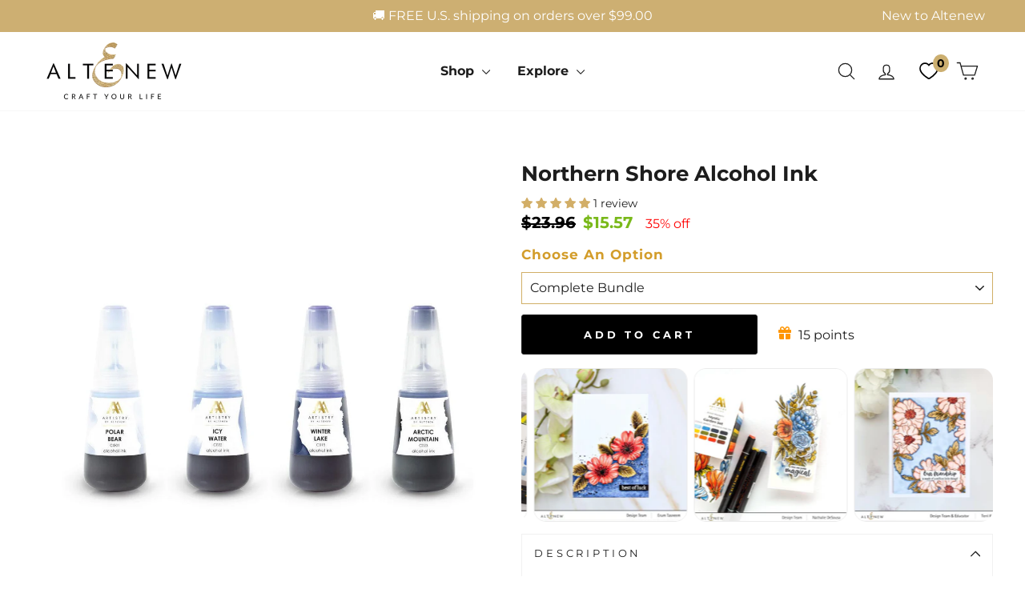

--- FILE ---
content_type: text/html; charset=utf-8
request_url: https://altenew.com/products/northern-shore-alcohol-ink-bundle
body_size: 101210
content:
<!doctype html>
<html class="no-js" lang="en" dir="ltr">
<head>
<!-- Start of Booster Apps Seo-0.1--><title>Northern Shore Alcohol Ink | Altenew</title><meta name="google-site-verification" content="4rVNHd5yaHHY8UYpKes98AaC4IYWlGlXSDsFVh_pHS4" /><meta name="description" content="Northern Shore Alcohol Ink | DescriptionEnter the magical world of Alcohol Ink Art with Altenew’s professional quality, highly saturated, gorgeously vibrant, and fast drying alcohol inks. Create beautiful, eye-catching, unique backgrounds with..." /><script type="application/ld+json">
  {
    "@context": "https://schema.org",
    "@type": "WebSite",
    "name": "Altenew",
    "url": "https://altenew.com",
    "potentialAction": {
      "@type": "SearchAction",
      "query-input": "required name=query",
      "target": "https://altenew.com/search?q={query}"
    }
  }
</script><script type="application/ld+json">
  {
    "@context": "https://schema.org",
    "@type": "Product",
    "name": "Northern Shore Alcohol Ink",
    "brand": {"@type": "Brand","name": "Altenew"},
    "sku": "ALT7266BN",
    "mpn": "765453023562",
    "description": "\nDescription\n\n\nEnter the magical world of Alcohol Ink Art with Altenew’s professional quality, highly saturated, gorgeously vibrant, and fast drying alcohol inks. Create beautiful, eye-catching, unique backgrounds with Altenew’s signature color families to truly make a statement on your next paper crafting and fine art project. \nMay be used in different types of arts and crafts such as card making, scrapbooking, fine arts, resin arts, wood staining, etc.\nThis bundle contains all four Alcohol Inks from Altenew's Northern Shore color series: Polar Bear Alcohol Ink, Icy Water Alcohol Ink, Winter Lake Alcohol Ink, \u0026amp; Arctic Mountain Alcohol Ink, at a specially discounted price.\nThese versatile inks may also be used as refills to refresh your dry Altenew Alcohol Markers. If your Artist Markers start to dry out, streak, or have difficulty blending, then now may be time to refill them! Refilling your markers is much more economical and environmentally friendly than getting a whole new marker.\nMORE COLORS IN THIS FAMILY:\n\n\n\n\nPolar Bear\n\n\nIcy Water\n\n\nWinter Lake\n\n\nArctic Mountain\n\n\n\n\n\n\n\n\nINK TYPE\n\n\nREFILL\n\n\nSIZE\n\n\nAVAILABLE COLORS\n\n\n\n\nAlcohol-based Dye Ink\n\n\nUp to 10 times\n\n\n30 ml\n\n\n100+\n\n\n\n\n\nREFILLING IS EASY:\n\n\nCarefully remove brush nib with a pair of tweezers by applying gentle pressure and pulling straight out.\nPosition the tip of the refill bottle right above the open barrel of the marker.\nFill the marker with 8-10 drops, being careful not to overfill.\nReinsert the old nib or replace it with a new nib.\n\nEach refill bottle contains 30ml of the alcohol-based solution and can refill each marker up to 10 times. In addition to refilling your Artist Markers, our refills are great for many alcohol ink techniques!\nPERFECT FOR:\n\nUse on a variety of hard surfaces such as: paper, cardstock, canvas, glass, plastic, etc.\nMay be used in different types of paper crafting like: card making, scrapbooking, fine arts, resin arts, wood staining, etc.\nCreating stunning alcohol backgrounds for your projects.\nMixing to create your own custom alcohol ink\/marker colors.\nRefilling and refreshing your alcohol markers.\n\nWarning: Alcohol inks are flammable and can produce harmful vapor. Use them with care in a well ventilated area. Keep away from children and pets, the inks are harmful if swallowed.\n\nDOWNLOAD:\n\nAltenew Artist Markers Color \u0026amp; Blank Swatches\nAltenew Mystic Garden (Set J) Blank Swatches\nAltenew Mystic Garden (Set J) Color Swatches\n",
    "url": "https://altenew.com/products/northern-shore-alcohol-ink-bundle","image": "https://altenew.com/cdn/shop/files/alcohol-ink-bundle-northern-shore-alcohol-ink-31317216821305_1200x.jpg?v=1768992323","itemCondition": "https://schema.org/NewCondition",
    "offers": [{
          "@type": "Offer","price": "15.57","priceCurrency": "USD",
          "itemCondition": "https://schema.org/NewCondition",
          "url": "https://altenew.com/products/northern-shore-alcohol-ink-bundle?variant=41463401644089",
          "sku": "ALT7266BN",
          "mpn": "765453023562",
          "availability" : "https://schema.org/InStock",
          "priceValidUntil": "2026-02-26","gtin12": "765453023562"},{
          "@type": "Offer","price": "4.79","priceCurrency": "USD",
          "itemCondition": "https://schema.org/NewCondition",
          "url": "https://altenew.com/products/northern-shore-alcohol-ink-bundle?variant=41463401513017",
          "sku": "ALT7263",
          "mpn": "765453023524",
          "availability" : "https://schema.org/InStock",
          "priceValidUntil": "2026-02-26","gtin12": "765453023524"},{
          "@type": "Offer","price": "4.79","priceCurrency": "USD",
          "itemCondition": "https://schema.org/NewCondition",
          "url": "https://altenew.com/products/northern-shore-alcohol-ink-bundle?variant=41463401545785",
          "sku": "ALT7264",
          "mpn": "765453023531",
          "availability" : "https://schema.org/InStock",
          "priceValidUntil": "2026-02-26","gtin12": "765453023531"},{
          "@type": "Offer","price": "4.79","priceCurrency": "USD",
          "itemCondition": "https://schema.org/NewCondition",
          "url": "https://altenew.com/products/northern-shore-alcohol-ink-bundle?variant=41463401578553",
          "sku": "ALT7265",
          "mpn": "765453023548",
          "availability" : "https://schema.org/InStock",
          "priceValidUntil": "2026-02-26","gtin12": "765453023548"},{
          "@type": "Offer","price": "4.79","priceCurrency": "USD",
          "itemCondition": "https://schema.org/NewCondition",
          "url": "https://altenew.com/products/northern-shore-alcohol-ink-bundle?variant=41463401611321",
          "sku": "ALT7266",
          "mpn": "765453023555",
          "availability" : "https://schema.org/InStock",
          "priceValidUntil": "2026-02-26","gtin12": "765453023555"}]}
</script><!-- end of Booster Apps SEO -->

  <!-- Elevate - 2025-12-09T21:24:11.438Z --><script>
      const environment = { rootUrl: '/', themeId: 152488443961, themeRole: 'main', activeCurrency: 'USD', template: { suffix: '', type: 'product' }, isThemePreview: false };
      try { window.eab_data = { selectors: JSON.parse(`{"settings":{"pausedSubscription":false},"selectorsV2":[{"price":[".grid-product__price > .money",".grid-product__price  > .regular-price .money"],"saving":".grid-product__price--savings","pathname":"*","compareAt":".grid-product__price--original > .money","container":".grid .grid-product__content:has(a[href*='/products/{{handle}}'])"},{"price":".snize-price .money","pathname":"*","container":".snize-product:has(a[href*='/products/{{handle}}'])"},{"form":"form[action='/cart/add']","price":"[data-product-price]","pathname":"*","compareAt":"[data-compare-price] .money","container":".product-single__meta"},{"pathname":"*","container":"[data-product-images]"},{"pathname":"*","container":".product-sticky-header"}]}`) || {}, allTests: JSON.parse(`{"d95db6df-04d3-49b0-b1a8-36d2f07ee60c":{"29374":{"variationName":"Control","trafficPercentage":50,"isDone":false,"isControl":true,"templateID":""},"29375":{"variationName":"Variation 1","trafficPercentage":50,"isDone":false,"templateID":"eab-vX9VMBQP0f"},"data":{"name":"Moving Subscriptions Banner Above","isLive":false,"settings":{"afterDiscounts":true},"type":"PAGE","filters":[],"isPersonalization":false,"page":"index"}},"0ae46089-de8d-460e-a480-ca50f5843eaf":{"29381":{"variationName":"Control","trafficPercentage":50,"isDone":false,"isControl":true,"templateID":"brand-story"},"29382":{"variationName":"Variation 1 (Trust Badges)","trafficPercentage":50,"isDone":false,"templateID":"eab-X4Wqp9uilB"},"data":{"name":"Add Trust Badges","isLive":false,"settings":{"afterDiscounts":true},"type":"PAGE","filters":[],"isPersonalization":false,"page":"product","testProducts":["the-original-sticky-mat-9-x-12-meta"],"productIds":["8056183128121"]}},"1be01471-e006-45b1-98ce-36ad2f34951c":{"29764":{"variationName":"Control","trafficPercentage":50,"isDone":false,"isControl":true,"themeId":148621492281},"29765":{"variationName":"Add to Bag","trafficPercentage":50,"isDone":false,"themeId":152502140985},"data":{"name":"Add to Cart vs Add to Bag","isLive":false,"settings":{"afterDiscounts":true},"type":"THEME","filters":[],"isPersonalization":false}},"0a4f44ee-5f26-43cd-b5e6-ea878588f9c7":{"30440":{"variationName":"Control","trafficPercentage":50,"isDone":false,"isControl":true,"splitUrlTestLinks":["https://altenew.com/products/the-original-sticky-mat-9-x-12-meta"]},"30441":{"variationName":"Variation 1","trafficPercentage":50,"isDone":false,"splitUrlTestLinks":["https://altenew.com/products/9x12-ultra-sticky-mat-grid"]},"data":{"name":"Test Shaun - Hero Page vs Non Hero","isLive":false,"settings":{"afterDiscounts":true},"type":"SPLIT_URL","filters":[],"isPersonalization":false,"redirectBehavior":"redirectOnlyControlUrl"}},"997aef19-5c9e-4be9-9ad8-b0bd99c2b956":{"31714":{"variationName":"Control","trafficPercentage":50,"isDone":false,"isControl":true},"31715":{"variationName":"Variation 1","trafficPercentage":50,"isDone":false,"images":[{"productId":"gid://shopify/Product/8115231752249","handle":"january-2026-full-release-bundle","index":0,"originalSrc":"https://cdn.shopify.com/s/files/1/0388/7541/files/release-bundle-january-2026-full-release-bundle-1213488512.jpg?v=1768998675","originalFilename":"release-bundle-january-2026-full-release-bundle-1213488512","newSrc":"https://cdn.shopify.com/s/files/1/0388/7541/files/release-bundle-january-2026-full-release-bundle-1213488513.jpg?v=1768998674","newFilename":"release-bundle-january-2026-full-release-bundle-1213488513"},{"productId":"gid://shopify/Product/8115231752249","handle":"january-2026-full-release-bundle","index":16,"originalSrc":"https://cdn.shopify.com/s/files/1/0388/7541/files/release-bundle-january-2026-full-release-bundle-1213488513.jpg?v=1768998674","originalFilename":"release-bundle-january-2026-full-release-bundle-1213488513","newSrc":"https://cdn.shopify.com/s/files/1/0388/7541/files/release-bundle-january-2026-full-release-bundle-1213488512.jpg?v=1768998675","newFilename":"release-bundle-january-2026-full-release-bundle-1213488512"},{"productId":"gid://shopify/Product/8080248143929","handle":"december-2025-full-release-bundle","index":0,"originalSrc":"https://cdn.shopify.com/s/files/1/0388/7541/files/release-bundle-december-2025-full-release-bundle-1208416922.jpg?v=1768998681","originalFilename":"release-bundle-december-2025-full-release-bundle-1208416922","newSrc":"https://cdn.shopify.com/s/files/1/0388/7541/files/release-bundle-december-2025-full-release-bundle-1208416923.jpg?v=1768998673","newFilename":"release-bundle-december-2025-full-release-bundle-1208416923"},{"productId":"gid://shopify/Product/8080248143929","handle":"december-2025-full-release-bundle","index":12,"originalSrc":"https://cdn.shopify.com/s/files/1/0388/7541/files/release-bundle-december-2025-full-release-bundle-1208416923.jpg?v=1768998673","originalFilename":"release-bundle-december-2025-full-release-bundle-1208416923","newSrc":"https://cdn.shopify.com/s/files/1/0388/7541/files/release-bundle-december-2025-full-release-bundle-1208416922.jpg?v=1768998681","newFilename":"release-bundle-december-2025-full-release-bundle-1208416922"}]},"data":{"name":"Test Weblabel Position ","isLive":false,"settings":{"afterDiscounts":true},"type":"PRODUCT_IMAGE","filters":[],"isPersonalization":false,"handles":["february-2026-full-release-bundle","january-2026-full-release-bundle","december-2025-full-release-bundle"],"productIds":["8142125170745","8115231752249","8080248143929"],"defaultVariants":{"february-2026-full-release-bundle":"45320815411257","january-2026-full-release-bundle":"45244672901177","december-2025-full-release-bundle":"45135285289017"},"variantIds":["45320815411257","45244672901177","45135285289017"]}}}`) || {}, currencyFormat: "<span class=money>${{amount}} </span>", environment: environment }; } catch(error) { console.log(error); window.eab_data = { selectors: {}, allTests: {}, currencyFormat: "<span class=money>${{amount}} </span>", environment: environment }; }
    </script>
    <script data-cfasync='false' class='eab-redirect-script'>
!function(){function e(){var e=r("eabUserId");const t=J(),n=H();if(!e&&(t||n)){e=function(){try{if(window.crypto&&window.crypto.getRandomValues){const e=new Uint8Array(16);window.crypto.getRandomValues(e),e[6]=15&e[6]|64,e[8]=63&e[8]|128;const t=Array.from(e).map((e=>e.toString(16).padStart(2,"0")));return[t.slice(0,4).join(""),t.slice(4,6).join(""),t.slice(6,8).join(""),t.slice(8,10).join(""),t.slice(10,16).join("")].join("-")}}catch(e){console.log("Crypto UUID generation failed, falling back to Math.random()",e)}return"xxxxxxxx-xxxx-4xxx-yxxx-xxxxxxxxxxxx".replace(/[xy]/g,(function(e){const t=16*Math.random()|0;return("x"===e?t:3&t|8).toString(16)}))}();var a=new Date;a.setFullYear(a.getFullYear()+1);var i="; expires="+a.toUTCString();document.cookie="eabUserId="+e+i+"; path=/"}}function t(e,t){var r=new Date;r.setTime(r.getTime()+31536e6);var n="; expires="+r.toUTCString();document.cookie=e+"="+(t||"")+n+"; path=/"}function r(e){for(var t=e+"=",r=document.cookie.split(";"),n=0;n<r.length;n++){for(var a=r[n];" "==a.charAt(0);)a=a.substring(1,a.length);if(0==a.indexOf(t))return a.substring(t.length,a.length)}return null}function n(e){var t=r(e);if(t)try{return JSON.parse(t)}catch(e){return console.error("Error parsing JSON from cookie ",e),null}return{}}function a(e){return sessionStorage.getItem(e)}function i(e){var t={};return e.replace(/[?&]+([^=&]+)=([^&]*)/gi,(function(e,r,n){t[r]=n})),t}function o(e){if(!e||!e.trim())return"";const t=e.trim();try{const e=t.replace(/^https?:\/\//,""),r=`https://${e}`.replace(/\/+$/,""),n=new URL(r);return n.hostname.startsWith("www.")&&(n.hostname=n.hostname.substring(4)),n.toString().replace(/\/+$/,"")}catch(r){console.warn("URL parsing failed for:",e,r);return`https://${t.replace(/^https?:\/\//,"")}`.replace(/\/+$/,"")}}const s=window?.Shopify,c=window?.eab_data?.environment,l=s&&s?.routes?.root&&"/"!==s?.routes?.root?s?.routes?.root?.toLowerCase():"",d=c?.rootUrl&&"/"!==c.rootUrl?c.rootUrl.endsWith("/")?c.rootUrl.toLowerCase():(c.rootUrl+"/").toLowerCase():l;function u(){var e=window.location.pathname;d&&e.startsWith(d)&&(e=e.slice(d.length));const t=d.replace(/^\/|\/$/g,"");return t&&e.startsWith(`/${t}`)&&(e=e.slice(t.length+1)),"/"===e||"/index"===e||""===e?"index":/products\//.test(e)?"product":/collections\//.test(e)?"collection":/pages\//.test(e)?"page":e.endsWith("/cart")?"cart":e.endsWith("/search")?"search":"unknown"}localStorage.setItem("eabRootRoute",d||l);var f=window&&window.eab_data?window.eab_data.allTests:{};const p=window&&window.eab_data&&window.eab_data.selectors?window.eab_data.selectors.settings:{};var h=window.location.search,m=window.location.href,g=i(h);const w=g.abtid||sessionStorage.getItem("abtid");g.abtid&&sessionStorage.setItem("abtid",g.abtid);var b={};for(var v in f)if(f[v]){var y=f[v];"settings"!==v&&(v===w||v!==w&&y&&y.data&&y.data.isLive)&&(b[v]=y)}for(var U in b){var P=b[U];if(P.data&&"PRODUCT_GROUP"===P.data.type&&!P.data.isV2){var T={data:P.data},I={};for(var _ in P)if("data"!==_&&P[_]){var S=P[_],O=S.groupVariationId;I[O]||(I[O]={groupVariationId:O,variationName:S.variationName,trafficPercentage:S.trafficPercentage,isControl:S.isControl,isDone:S.isDone,products:[]}),I[O].products.push({id:S.id,variationId:_,handle:S.handle,groupId:S.groupId,link:S.link,productTitle:S.productTitle,price:S.price,productVariants:S.productVariants,prices:S.prices,originalProductHandle:S.originalProductHandle})}for(var R in I)I[R].products.forEach((e=>{e.variationId&&(T[e.variationId]=I[R])}));b[U]=T}}var k,C=n("ABTL")||{},L=((k=a("ABAV"))?JSON.parse(k):null)||{},E=a("eabReferrer"),x=a("eabEntry"),A=n("ABAU")||{};"string"==typeof E||sessionStorage.setItem("eabReferrer",document.referrer),null===x&&sessionStorage.setItem("eabEntry",m);var N=n("eabExcludedTests")||{},D=m.split("?")[0],j=i(m)||"";function $(e){var t,r=o(D),n=decodeURIComponent(r),a=C[e],i=b[e]?.[a]?.groupVariationId,s=b[e];const c=!s.data.isV2,l=window?.__st?.rid;for(var d in s)if(s[d]&&"data"!==d){var u=s[d];if(u.products&&Array.isArray(u.products))for(var f=0;f<u.products.length;f++){var p=u.products[f],h=p.link,m=p.handle,g=Number(p.id);if(h===n||n.endsWith(`products/${m}`)||g===l){t=p;break}}if(t)break}if(!t)return{};for(var w in s)if(s[w]&&"data"!==w){var v=s[w];if(v.products&&Array.isArray(v.products))for(var y=0;y<v.products.length;y++){var U=v.products[y];if(U.groupId===t.groupId&&v.groupVariationId===i)return{...U,variationId:c?U.variationId:w,groupVariationId:v.groupVariationId,variationName:v.variationName}}}return{}}function V(e){var r=C[e];const a=b[e].data.type;var i;b[e][r]||(r=function(e){for(var r=Object.keys(b[e]),n="0",a=0;a<r.length;a++){var i=r[a];if(b[e][i]&&"data"!==i&&!b[e][i].isDone){n=i,C[e]=n,t("ABTL",JSON.stringify(C)),L[e]=!1,A[e]=!1;break}}return n}(e)),"PRODUCT_GROUP"===a&&(i=$(e)),"PRODUCT_GROUP"!==a||b[e].data.isV2?A[e]||(A[e]=!0,t("ABAU",JSON.stringify(A))):(A[e]?A[e][i.variationId]||(A[e][i.variationId]=!0):A[e]={[i.variationId]:!0},t("ABAU",JSON.stringify(A)));var s=r,l=L[e];if("PRODUCT_GROUP"===a&&(s=i.variationId,l=L[i.variationId]),l||("PRODUCT_GROUP"===a?L[s]=!0:L[e]=!0,function(e,t){sessionStorage.setItem(e,JSON.stringify(t))}("ABAV",L)),"THEME"!==a){if("PRICE_PLUS"!==a&&"CONTENT"!==a&&"PRODUCT_TIME"!==a&&"PRODUCT_IMAGE"!==a&&"CHECKOUT"!==a&&"SHIPPING"!==a){var f=function(e,t){var r=b[e].data.type,n=b[e][t].isControl,a=m.split("?")[0],i=m.includes("?")?m.split("?")[1].split("&"):[],o=window.location.origin,s=d&&"/"!==d?d:"/";i=z(i,"abtr","true");var c,l=b[e][t];if("PRODUCT_GROUP"===r){c=o+s+"products/"+$(e).handle}else{if("PAGE"===r)return n||(i=z(i,"view",l.templateID)),a+"?"+i.join("&");{const e=o+s+"products/"+l.handle,t="SPLIT_URL"===r?l.splitUrlTestLinks?.[0]||l.link:l.templateID;c="PRODUCT"===r?e:t}}if("SPLIT_URL"===r){var u=new URL(c);if(u.search)i=function(e,t){const r={};return e.forEach((e=>{const[t,n]=e.split("=");r[t]=n})),t.forEach((e=>{const[t,n]=e.split("=");r[t]=n})),Object.entries(r).map((([e,t])=>`${e}=${t}`))}(i,u.search.substring(1).split("&"));if(!u.pathname.startsWith(s)){const e=u.pathname.startsWith("/")?u.pathname.substring(1):u.pathname,t=s.endsWith("/")?s.slice(0,-1):s;c=`${u.origin}${t}/${e}${u.hash}`}c=c.split("?")[0]}return c+(i.length?"?"+i.join("&"):"")}(e,r);!function(e,r,a){var i=u();const s=b[e].data;var c=s.type,l=o(m.split("?")[0]),d=o(a.split("?")[0]);const f=s?.settings?.checkVariant||!1;var p=g.view?g.view:"",h=b[e][r].templateID,w=l!==d,v=p!==h,y="PAGE"===c&&i===s.page,U="PRODUCT"===c||"SPLIT_URL"===c||"PRODUCT_GROUP"===c;U&&!f&&(a=function(e){try{const t=new URL(e);return t.searchParams.delete("variant"),t.toString()}catch(t){return console.error("Invalid URL provided:",t),e}}(a));"SPLIT_URL"===c&&(w=function({newUrl:e,testID:r,testVar:a}){try{const e=b[r].data,i=e?.redirectBehavior;if("redirectOnlyControlUrl"===i){if(b[r][a].isControl)return!1}if("redirectOnceControlUrlOnly"===i||"redirectOnce"===i){const e="eabRedirectedTests",o=n(e)||{};if(o[r])return!1;if(o[r]=!0,t(e,JSON.stringify(o)),"redirectOnceControlUrlOnly"===i){if(b[r][a].isControl)return!1}}const s=b[r][a];let c=[];if(s.splitUrlTestLinks&&s.splitUrlTestLinks.length>0?c=s.splitUrlTestLinks:s.link&&(c=[s.link]),c.length>0){const t=e?.settings?.checkVariant||!1,r=new URL(m),n=r.searchParams,a=o(r.origin+r.pathname);for(const e of c){const r=new URL(e),i=r.searchParams;if(a===o(r.origin+r.pathname)){let e=!0;for(const[r,a]of i.entries()){if("abtr"===r||"variant"===r&&!t)continue;if(n.get(r)!==a){e=!1;break}}if(e)return!1}}return!0}return!1}catch(t){return console.error("Error comparing split URLs:",t),o(m.split("?")[0])!==o(e.split("?")[0])}}({newUrl:a,testID:e,testVar:r}));(U&&w||y&&v)&&(window.location.href=a)}(e,r,f)}}else!function(e,r){var a=b[e][r],i=a.themeId,o=c?.themeId||window?.Shopify?.theme?.id;if(!i)return;const s=function(e){const t=n("eabThemeTests")||{};return Object.prototype.hasOwnProperty.call(t,e)}(e);s||function(e){const r=n("eabThemeTests")||{};r[e]=Date.now(),t("eabThemeTests",JSON.stringify(r))}(e);if(o===i)return;const l=new URL(window.location.toString());a.isControl?(l.searchParams.set("preview_theme_id",""),l.searchParams.set("_eab","1"),l.searchParams.delete("view"),l.searchParams.delete("_ab"),l.searchParams.delete("_fd"),l.searchParams.delete("_sc")):(l.searchParams.set("preview_theme_id",i.toString()),l.searchParams.set("_ab","0"),l.searchParams.set("_fd","0"),l.searchParams.set("_sc","1"),l.searchParams.delete("view"));t("eabThemeTest",e),window.location.assign(l.toString())}(e,r)}function G(e,t){for(var r=0;r<e.length;r++)if(t(e[r]))return r;return e.length-1}function J(){const e=navigator.userAgent||navigator.vendor||window.opera;return/((?:fban\/fbios|fb_iab\/fb4a)(?!.+fbav)|;fbav\/([\w\.]+);)/i.test(e)}function H(){const e=navigator.userAgent||navigator.vendor||window.opera;return/(instagram)[\/ ]([-\w\.]+)/i.test(e)}function M(){const e=a("eabEntry")||window.location.href;let t;try{t=new URLSearchParams(new URL(e).search)}catch{t=new URLSearchParams}const r=a("eabReferrer"),n=("string"==typeof r?r:document.referrer||"").toLowerCase(),i=n?new URL(n).hostname.replace("www.",""):"",o=new URL(window.location.href).hostname,s=J(),c=H(),l=function(){const e=navigator.userAgent||navigator.vendor||window.opera;return/musical_ly/i.test(e)}(),d=function(){const e=navigator.userAgent||navigator.vendor||window.opera;return/(pinterest)[\/ ]([-\w\.]+)/i.test(e)}();return s||["facebook.com","fb.com","fb.me","m.facebook.com","l.facebook.com","lm.facebook.com"].includes(i)?"facebook":c||i.includes("instagram")?"instagram":l||["tiktok.com","pangleglobal.com","ads.tiktok.com"].includes(i)?"tiktok":"pinterest"===t.get("utm_source")?.toLowerCase()||"pinterest_ads"===t.get("utm_source")?.toLowerCase()||d||i.includes("pinterest")||"pin.it"===i||t.has("epik")?"pinterest":t.has("gclid")||i.includes("google")?"google":n&&o!==i?"other":"direct"}function B(e){const t=a("eabEntry")||window.location.href;if(t)try{return new URLSearchParams(new URL(t).search).get(e)}catch{return null}return null}function W(e){const{type:t,operator:n,values:i,parameter:o}=e;let s;switch(t){case"country":s=r("localization");break;case"device":s=function(){const e=navigator.userAgent||navigator.vendor||window.opera||"",t=e.toLowerCase();return/windows nt.*tablet pc|pixelbook/i.test(e)||/(?:macintosh|windows nt|win(?:95|98)|linux x86_64)/i.test(e)&&!/android|mobile|tablet|ipad|iphone|ipod/i.test(t)?"desktop":/ipad|playbook|tablet|kindle|nexus (7|10)|xoom|sm-t\d+|galaxy tab|tb-\d+|tb\d+[a-z]+|lenovo.*tb|dtab|ideatab|mediapad|matepad|honor.*pad|pad\s+\d+|mi\s+pad|redmi.*pad|xiaomi.*pad|oppo.*pad|oneplus.*pad|opd\d+|tcl.*tab|9\d{3}[a-z]|kobo|archos.*5(?!\d)|ereader|droipad/i.test(e)||/android(?!.*mobile)/i.test(t)&&!/dalvik.*miui|pocophone|mi\s+mix|edge\s+\d+|sm-g9\d+|pixel\s+\d|pixel\s+fold|advan\s+\d{4}/i.test(e)?"tablet":/android.+mobile|iphone|ipod|windows phone|blackberry|mobile|phone|kaios/i.test(t)||/^mobile;/i.test(e)||/dalvik.*miui|pocophone|mi\s+mix|pixel\s+\d|pixel\s+fold/i.test(e)?"mobile":"desktop"}();break;case"source":s=M();break;case"utm":s=B(o);break;case"visitor":s="true"===sessionStorage.getItem("eabIsFirstVisit")?"first_time":"repeat";break;case"utm_source":case"utm_medium":case"utm_campaign":case"utm_content":s=B(t);break;case"url_string":s=window.location.href;break;case"referring_domain":try{const e=a("eabReferrer"),t="string"==typeof e?e:document.referrer||"";if(t){s=new URL(t).hostname.replace("www.","")}else s="direct"}catch(e){console.error("Error parsing referrer:",e),s="unknown"}break;case"entry_page":s=a("eabEntry");break;case"page":case"redirectUrls":s=window.location.pathname;break;default:return!1}switch(n){case"equals":return i===s;case"includes":return Array.isArray(i)&&i.includes(s);case"not_equals":return i!==s;case"not_includes":return Array.isArray(i)&&!i?.includes(s);case"contains":return!!s&&s.includes(i);case"not_contains":return!s||!s.includes(i);case"startsWith":return!!s&&s.startsWith(i);case"ends_with":return!!s&&s.endsWith(i);default:return!1}}function q(e){return e.some((e=>e.type?"AND"===e.type?e.conditions.every(W):"OR"===e.type&&e.conditions.some(W):e.conditions.every(W)))}g.eabUserPreview&&t("eabUserPreview","true");var F=function(e){try{var a={};for(var i in C)C[i]&&(a[i]=C[i]);let w=((e,t)=>{let r=!1,n=!1;e.forEach((e=>{const t=b[e];t&&("number"==typeof t.data?.testTrafficPercentage?r=!0:n=!0)}));const a=[],i=[],o=[];let s=0;if(t.forEach((e=>{const t=b[e],r=t.data?.testTrafficPercentage;"number"==typeof r?(a.push(e),s+=r,i.push(s)):o.push(e)})),r)return[];if(n)return o;const c=s,l=Math.max(0,100-c);s+=l,i.push(s);const d=Math.random()*s;var u=G(i,(function(e){return d<e}));return u!==i.length-1&&a[u]?[a[u]]:o})(Object.keys(a),e);for(var o=0;o<w.length;o++){var s=w[o],c=b[s];const e=c.data?.filters||[];if(e?.length>0){if(!q(e))continue}if("SHIPPING"===c.data.type){const e=c.data.shippingZones,t=e.countriesToInclude||[],n=e.countriesToExclude||[],a=r("localization")||localStorage.getItem("eabCountryCode");let i=!1;if(i=t.length>0?t.includes(a)&&!n.includes(a):!n.includes(a),!i)continue}var l=Object.keys(c).filter((function(e){return"data"!==e&&!c[e].isDone}));if("PRODUCT_GROUP"===s.type){let e={};l=l.filter((function(t){const r=c[t].groupVariationId;return!e[r]&&(e[r]=!0,!0)}))}if(l.length)if(c.data.isPersonalization){var d=l.find((function(e){return!c[e].isControl}));d&&(a[s]=d)}else{var u=!0;for(let e=0;e<l.length;e++)if("number"!=typeof c[l[e]].trafficPercentage){u=!1;break}var f=[],p=0;if(u)for(let e=0;e<l.length;e++){p+=c[l[e]].trafficPercentage,f.push(p)}else{var h=100/l.length;for(let e=0;e<l.length;e++)p+=h,f.push(p)}var m=Math.random()*p,g=l[G(f,(function(e){return m<e}))];a[s]=g}}t("ABTL",JSON.stringify(a)),C=n("ABTL")||{}}catch(e){console.error("Error in handleDecideTests",e)}};function z(e,t,r){let n=!1;const a=encodeURIComponent(r);return e=e.map((e=>{const[r]=e.split("=");return r===t?(n=!0,`${t}=${a}`):e})),n||e.push(`${t}=${a}`),e}function K(){(g.eabUserId&&t("eabUserId",g.eabUserId),g.eab_tests)&&(decodeURIComponent(g.eab_tests).split("~").forEach((function(e){!function(e){var t=e.split("_"),r=t[0],n=t[1],a="1"===t[2];for(var i in f)if(f[i]&&i.slice(-5)===r){C[i]=n,a&&(A[i]=!0);break}}(e)})),t("ABTL",JSON.stringify(C)),t("ABAU",JSON.stringify(A)))}function X(e){for(var t=e.split("?")[0];"/"===t.charAt(t.length-1);)t=t.slice(0,-1);var r=t.split("/");return r[r.length-1]}function Y(){var e=o(D),t=d?e.replace(d,"/"):e;const r=window?.__st?.rid;for(var n in b)if(b[n]&&C[n]){var a=b[n],i=a.data.type;if("PRODUCT_IMAGE"!==i&&"PRODUCT_TIME"!==i&&"CONTENT"!==i&&"SHIPPING"!==i&&"PRICE_PLUS"!==i&&"CHECKOUT"!==i){if("PAGE"===i){if(u()!==a.data.page)continue;if(a.data.testProducts){var s=X(e),l=decodeURIComponent(s),f=r?.toString();if(Array.isArray(a.data.testProducts)&&a.data.testProducts.includes(l)||Array.isArray(a.data.productIds)&&a.data.productIds.includes(f))return n}else if(a.data.collections){const t=X(e);if(a.data.collections.includes(t))return n}else{if(!a.data.testPages)return n;{const t=X(e),r=decodeURIComponent(t);if(Array.isArray(a.data.testPages)&&a.data.testPages.includes(r))return n}}}if("PRODUCT"===i||"PRODUCT_GROUP"===i){if(a.data?.filters?.length>0){if(a.data.filters.some((e=>e?.conditions?.some((e=>"redirectUrls"===e.type))))){if(q(a.data.filters))return n;continue}}if("PRODUCT_GROUP"===i){const e=$(n);if(e&&e.variationId)return n}else{const t=decodeURIComponent(e);for(var p in a){if(!a[p]||"data"===p)continue;if(a[p].link===t)return n;const e=a[p].handle;if(t.endsWith(`products/${e}`))return n;if(Number(a[p].id)===r)return n}}}if("SPLIT_URL"===i){const r="redirectOnlyControlUrl"===a.data?.redirectBehavior,i="redirectOnceControlUrlOnly"===a.data?.redirectBehavior,s=a.data?.settings?.checkVariant||!1;for(let c in a){if(!a[c]||"data"===c)continue;if((r||i)&&!a[c].isControl)continue;let l=[];a[c].splitUrlTestLinks&&a[c].splitUrlTestLinks.length>0?l=a[c].splitUrlTestLinks:a[c].link&&(l=[a[c].link]);for(let r of l){let a=o(r);if(a.includes("?")){const[r,i]=a.split("?");let o;o=d?t.split("?")[0]:e.split("?")[0];const c=new URL(m).searchParams,l=r===o;let u=!0;const f=new URLSearchParams(`?${i}`);for(const[e,t]of f.entries()){if("variant"===e&&!s)continue;if("abtr"===e)continue;const r=c.get(e);if(""===t&&""===r)continue;const n=decodeURIComponent(t||"");if(decodeURIComponent(r||"")!==n){u=!1;break}}if(l&&u)return n}else if(d){if(a===t)return n}else if(a===e)return n}}}if("THEME"===i){const e=ce(),t=c?.themeId||window?.Shopify?.theme?.id;for(const r in a){if(!a[r]||"data"===r)continue;const i=a[r].themeId;if(i===t)return n;if(e===i)return n}}}}return null}function Z(e,t){if(t.startsWith("*")&&t.endsWith("*")){const r=t.slice(1,-1);return e.includes(r)}if(t.startsWith("*")){const r=t.slice(1);return e.endsWith(r)}return t===e||"*"===t}function Q(){const e=J(),t=H();("fbclid"in g||e||t)&&function(){var e=n("ABTL"),t=r("eabUserId"),a=Object.keys(e).map((function(t){var r=t.length>=5?t.slice(-5):t,n=A[t]?"1":"0";return r+"_"+e[t]+"_"+n})).join("~"),i=new URL(m),o=new URLSearchParams(i.search);o.set("eab_tests",a),t&&o.set("eabUserId",t),i.search=o.toString(),window.history.replaceState({},"",i.toString())}()}function ee(){if(p?.disableNoteAttributes)return void function(){var e=new XMLHttpRequest;e.open("GET","/cart.js"),e.setRequestHeader("Content-Type","application/json"),e.onreadystatechange=function(){if(4===e.readyState&&200===e.status){const t=JSON.parse(e.responseText).attributes||{};(t._eabTestsList||t._eabUserId||t._eabList||t._eabPreviewTest)&&function(){var e=new XMLHttpRequest;e.open("POST","/cart/update.js"),e.setRequestHeader("Content-Type","application/json"),e.onreadystatechange=function(){4===e.readyState&&200===e.status?console.log("Successfully cleaned up note attributes"):4===e.readyState&&200!==e.status&&console.log("Error cleaning up note attributes")};const t={_eabTestsList:null,_eabUserId:null,_eabList:null,_eabPreviewTest:null};e.send(JSON.stringify({attributes:t}))}()}},e.send()}();var e=new XMLHttpRequest;e.open("POST","/cart/update.js"),e.setRequestHeader("Content-Type","application/json"),e.onreadystatechange=function(){4===e.readyState&&200===e.status?console.log("success"):4===e.readyState&&200!==e.status&&console.log("Error getting cart data")};var t={};for(var n in b)A[n]&&(t[n]=C[n]);var a=r("eabUserId"),i="true"===r("eabUserPreview");let o={_eabTestsList:JSON.stringify(t),_eabUserId:a,_eabList:JSON.stringify(C),_eabPreviewTest:i&&w?w:null};e.send(JSON.stringify({attributes:o}))}function te(e,t){const r=document.createElement("input");return r.type="hidden",r.name=e,r.value=t,r}function re(){if("true"===r("eabUserPreview"))return!1;if(!(window.location.search.includes("preview_theme_id")||window.location.hostname.includes("shopifypreview.com")||c&&"main"!==c.themeRole||window?.Shopify&&window?.Shopify?.theme&&"main"!==window?.Shopify?.theme?.role))return!1;const e=ce(),t=C&&Object.keys(C).some((t=>{const r=f[t],n=C[t];return"THEME"===r?.data?.type&&r?.data?.isLive&&r[n]?.themeId===e}));if(t)return se(),!1;{const e=n("eabThemeTests")||{},t=Object.keys(e).some((e=>C&&Object.prototype.hasOwnProperty.call(C,e)));return!!t&&(function(){const e=new URL(window.location.toString());e.searchParams.set("preview_theme_id",""),e.searchParams.set("_eab","1"),window.location.replace(e.toString())}(),!0)}}var ne=-1!==window.location.hostname.indexOf("shopifypreview.com");const ae=(navigator.userAgent||"").toLowerCase(),ie=["googlebot","adsbot","headlesschrome","bingbot","storebot","facebookexternalhit","sebot-wa","amazonproductbot","claudebot","yandexbot","applebot","searchbot","inspectiontool","crawler"].some((e=>ae.includes(e)));var oe="true"===g.elevate_preview;function se(){const e=Object.entries(C).some((([e,t])=>{const r=f[e];return r&&r.data&&"THEME"===r.data.type&&!r[t]?.isControl}));e&&function(e,t=1e4){return new Promise(((r,n)=>{const a=document.querySelector(e);if(a)return void r(a);const i=new MutationObserver((()=>{const t=document.querySelector(e);if(t)return i.disconnect(),void r(t)}));i.observe(document.documentElement,{childList:!0,subtree:!0}),setTimeout((()=>{i.disconnect(),n(new Error(`Element with selector "${e}" not found within ${t}ms`))}),t)}))}("#PBarNextFrameWrapper",1e4).then((e=>e.remove())).catch((e=>console.error(e)))}function ce(){const e=new URLSearchParams(window.location.search).get("preview_theme_id");return e?parseInt(e):c?.themeId||window?.Shopify?.theme?.id||null}ne||oe||ie||(se(),function(){try{if(re())return;if(e(),localStorage.getItem("eabFirstTimeVisit")||(sessionStorage.setItem("eabIsFirstVisit","true"),localStorage.setItem("eabFirstTimeVisit",(new Date).valueOf().toString())),b&&0===Object.keys(b).length)return;!function(){try{if(g&&(g.eab_tests||g.eabUserId)&&K(),g&&g.gclid){var e=Y();if(!e)return;var r="PRODUCT"===b[e].data.type||"PRODUCT_GROUP"===b[e].data.type||"PRICE_PLUS"===b[e].data.type;const n=p?.excludeGoogleTraffic??!0;e&&!A[e]&&r&&n&&(N[e]=!0,t("eabExcludedTests",JSON.stringify(N)))}}catch(e){console.log("Err url params",e)}}();var a=function(){var e=[];for(var t in b)C&&C[t]||N[t]||e.push(t);return e}();a.length>0&&F(a);var i=Y();i&&!("abtr"in j)&&!0!==N[i]&&V(i),Q(),function(){try{if(!p?.trackRT)return;const e=n("ABRT")||{};let r=!1;const a={};for(const e in b)if(b[e]){a[e]={name:b[e].data?.name||"Unknown Test",variants:{}};for(const t in b[e]){if("data"===t||!b[e][t])continue;const r=b[e][t].variationName||`Variation ${t}`;a[e].variants[t]=r}}r=JSON.stringify(e)!==JSON.stringify(a),r&&t("ABRT",JSON.stringify(a))}catch(e){console.error("Error in trackRunningTests:",e)}}(),window.addEventListener("load",(function(){!function(){const e=Object.keys(b).filter((e=>"SHIPPING"===b[e].data.type));if(0===e?.length||!e)return;const t=document.querySelectorAll('form[action$="/cart/add"]'),n=r("eabUserId");let a=[];for(let t=0;t<e.length;t++){const r=e[t];let n;if(C[r])n=C[r],a.push(n);else{let e=null;for(let t in b[r])if("data"!==t&&b[r][t].isControl){e=t;break}e&&a.push(e)}}const i=a.join(",");t.forEach((t=>{t.querySelector('input[name="properties[_eabVisitorId]"]')||t.appendChild(te("properties[_eabVisitorId]",n));let r=t.querySelector('input[name="properties[_eabShippingTests]"]');e.length>0?r?r.value=i:t.appendChild(te("properties[_eabShippingTests]",i)):r&&t.removeChild(r)})),fetch("/cart.js").then((e=>e.json())).then((async t=>{for(let r=0;r<t.items.length;r++){const a=t.items[r],o=a.key;let s=!1,c={...a.properties};if(e.length>0&&(c._eabVisitorId&&c._eabVisitorId===n||(c._eabVisitorId=n,s=!0)),e.length>0)if(c._eabShippingTests){let t=c._eabShippingTests.split(","),r=t.some((t=>!e.includes(t)))||e.some((e=>!t.includes(e)));r&&(c._eabShippingTests=i,s=!0)}else c._eabShippingTests=i,s=!0;else c._eabShippingTests&&(delete c._eabShippingTests,s=!0);if(s){const e={id:o,properties:c,quantity:a.quantity};await fetch("/cart/change.js",{method:"POST",headers:{"Content-Type":"application/json"},body:JSON.stringify(e)}).then((e=>{if(!e.ok)throw new Error(`Failed to update item on line ${o}`);return e.json()})).then((e=>{console.log(`Successfully updated item on line ${o}`)})).catch((e=>{console.error("Error updating cart item:",e)}))}}})).catch((e=>{console.error("Error fetching cart:",e)}))}()})),function(){let e=!1;for(const t in b){if(!C[t]||N[t]||A[t])continue;const r=b[t].data.type;if("PRODUCT_IMAGE"===r||"PRODUCT_TIME"===r||"CONTENT"===r||"PRICE_PLUS"===r||"CHECKOUT"===r||"CUSTOM_CODE"===r||"SHIPPING"===r){if("PRICE_PLUS"===r){const e=c?.activeCurrency||window?.Shopify?.currency?.active;if(!(b[t].data.currencies||[]).includes(e))continue}if("CONTENT"===r||"CUSTOM_CODE"===r){const e=b[t].data.pathnames||[],r=window.location.pathname;if(!e.length)continue;const n=b[t].data.excludePathnames||[];if(n.length&&n.some((e=>Z(r,e))))continue;if(!e.some((e=>Z(r,e))))continue}A[t]=!0,e=!0}}e&&t("ABAU",JSON.stringify(A))}(),ee(),o=window?.__st?.rid,o?localStorage.setItem("eabProductPageId",o):localStorage.removeItem("eabProductPageId")}catch(e){console.error("eabos",e)}var o}()),window.addEventListener("load",(function(){if(function(e,t){let r=new URL(window.location.href),n=e[`${r.pathname}::${r.searchParams.get("view")||""}`];n&&t(r.toString(),n)}(function(){const e={},t=window.location.origin,r=window?.eab_data?.allTests||{};return Object.keys(r).forEach((n=>{if("settings"===n)return;const a=r[n],{isLive:i,type:o,page:s}=a.data;i&&Object.keys(a).forEach((r=>{if("data"===r)return;let i=[];if(a[r].splitUrlTestLinks?.length>0?i=a[r].splitUrlTestLinks:a[r].link&&(i=[a[r].link]),"PAGE"===o&&0===i.length){let e;switch(s){case"index":e=`${t}/`;break;case"collection":e=`${t}/collections/all`;break;case"product":e=`${t}/products`;break;case"page":e=`${t}/pages`;break;default:e=t}a[r].templateID&&(e+="?view="+a[r].templateID),i=[e]}i.forEach((t=>{if(!t)return;let a=new URL(t),i=a.pathname,o=a.searchParams.get("view")||"";e[`${i}::${o}`]={testId:n,variantId:r,pathname:i,view:o,url:t}}))}))})),e}(),((e,t)=>{var n;n=()=>function(e,t){let n={url:e,...t,country:r("localization")||null};fetch("/apps/elevateab/handle404",{method:"POST",body:JSON.stringify(n)})}(e,t),fetch(e,{method:"HEAD",headers:{"Cache-Control":"no-cache, no-store, must-revalidate",Pragma:"no-cache",Expires:"0"}}).then((e=>{404===e.status&&n()}))})),"true"===r("eabUserPreview")&&w){var e=document.createElement("script");e.src="https://ds0wlyksfn0sb.cloudfront.net/preview_bar.js",e.async=!0,document.head.appendChild(e)}}))}();
</script>

  <meta charset="utf-8">
  <meta http-equiv="X-UA-Compatible" content="IE=edge,chrome=1">
  <meta name="viewport" content="width=device-width, initial-scale=1.0">
  <meta name="theme-color" content="#000000">
  <link rel="canonical" href="https://altenew.com/products/northern-shore-alcohol-ink-bundle">
  <link rel="preconnect" href="https://cdn.shopify.com">
  <link rel="preconnect" href="https://fonts.shopifycdn.com">
  <link rel="dns-prefetch" href="https://productreviews.shopifycdn.com">
  <link rel="dns-prefetch" href="https://ajax.googleapis.com">
  <link rel="dns-prefetch" href="https://maps.googleapis.com">
  <link rel="dns-prefetch" href="https://maps.gstatic.com">
  <!-- Google Tag Manager -->
<script>(function(w,d,s,l,i){w[l]=w[l]||[];w[l].push({'gtm.start':
new Date().getTime(),event:'gtm.js'});var f=d.getElementsByTagName(s)[0],
j=d.createElement(s),dl=l!='dataLayer'?'&l='+l:'';j.async=true;j.src=
'https://www.googletagmanager.com/gtm.js?id='+i+dl;f.parentNode.insertBefore(j,f);
})(window,document,'script','dataLayer','GTM-MDMZ6MR');</script>
<!-- End Google Tag Manager --><link rel="shortcut icon" href="//altenew.com/cdn/shop/files/Altenew_logo_2_256x256_0941a080-641d-4c74-9a89-429a9f204044_32x32.webp?v=1741170906" type="image/png" />
<!--<meta property="og:site_name" content="Altenew">
  <meta property="og:url" content="https://altenew.com/products/northern-shore-alcohol-ink-bundle">
  <meta property="og:title" content="Northern Shore Alcohol Ink">
  <meta property="og:type" content="product">
  <meta property="og:description" content="Use Northern Shore Alcohol Inks to refill your Altenew Northern Shore Alcohol Markers, or use it on its own to add gorgeous icy blues to your canvas! Great for all paper crafts."><meta property="og:image" content="http://altenew.com/cdn/shop/files/alcohol-ink-bundle-northern-shore-alcohol-ink-31317216821305.jpg?v=1768992323">
    <meta property="og:image:secure_url" content="https://altenew.com/cdn/shop/files/alcohol-ink-bundle-northern-shore-alcohol-ink-31317216821305.jpg?v=1768992323">
    <meta property="og:image:width" content="1200">
    <meta property="og:image:height" content="1200"><meta name="twitter:site" content="@">
  <meta name="twitter:card" content="summary_large_image">
  <meta name="twitter:title" content="Northern Shore Alcohol Ink">
  <meta name="twitter:description" content="Use Northern Shore Alcohol Inks to refill your Altenew Northern Shore Alcohol Markers, or use it on its own to add gorgeous icy blues to your canvas! Great for all paper crafts.">
--><style data-shopify>@font-face {
  font-family: Montserrat;
  font-weight: 700;
  font-style: normal;
  font-display: swap;
  src: url("//altenew.com/cdn/fonts/montserrat/montserrat_n7.3c434e22befd5c18a6b4afadb1e3d77c128c7939.woff2") format("woff2"),
       url("//altenew.com/cdn/fonts/montserrat/montserrat_n7.5d9fa6e2cae713c8fb539a9876489d86207fe957.woff") format("woff");
}

  @font-face {
  font-family: Montserrat;
  font-weight: 400;
  font-style: normal;
  font-display: swap;
  src: url("//altenew.com/cdn/fonts/montserrat/montserrat_n4.81949fa0ac9fd2021e16436151e8eaa539321637.woff2") format("woff2"),
       url("//altenew.com/cdn/fonts/montserrat/montserrat_n4.a6c632ca7b62da89c3594789ba828388aac693fe.woff") format("woff");
}


  @font-face {
  font-family: Montserrat;
  font-weight: 600;
  font-style: normal;
  font-display: swap;
  src: url("//altenew.com/cdn/fonts/montserrat/montserrat_n6.1326b3e84230700ef15b3a29fb520639977513e0.woff2") format("woff2"),
       url("//altenew.com/cdn/fonts/montserrat/montserrat_n6.652f051080eb14192330daceed8cd53dfdc5ead9.woff") format("woff");
}

  @font-face {
  font-family: Montserrat;
  font-weight: 400;
  font-style: italic;
  font-display: swap;
  src: url("//altenew.com/cdn/fonts/montserrat/montserrat_i4.5a4ea298b4789e064f62a29aafc18d41f09ae59b.woff2") format("woff2"),
       url("//altenew.com/cdn/fonts/montserrat/montserrat_i4.072b5869c5e0ed5b9d2021e4c2af132e16681ad2.woff") format("woff");
}

  @font-face {
  font-family: Montserrat;
  font-weight: 600;
  font-style: italic;
  font-display: swap;
  src: url("//altenew.com/cdn/fonts/montserrat/montserrat_i6.e90155dd2f004112a61c0322d66d1f59dadfa84b.woff2") format("woff2"),
       url("//altenew.com/cdn/fonts/montserrat/montserrat_i6.41470518d8e9d7f1bcdd29a447c2397e5393943f.woff") format("woff");
}

</style><link href="//altenew.com/cdn/shop/t/543/assets/theme.css?v=167687868921107806671769397757" rel="stylesheet" type="text/css" media="all" />
    <!-- JM Added custom css file-->
  <link href="//altenew.com/cdn/shop/t/543/assets/jm-custom.css?v=118472964994017368901769192264" rel="stylesheet" type="text/css" media="all" />
  <link href="//altenew.com/cdn/shop/t/543/assets/mobile-responsive.css?v=109111298399374214121766665241" rel="stylesheet" type="text/css" media="all" />
  <link rel="stylesheet" type="text/css" href="//cdn.jsdelivr.net/npm/slick-carousel@1.8.1/slick/slick.css" async/>
<style data-shopify>:root {
    --typeHeaderPrimary: Montserrat;
    --typeHeaderFallback: sans-serif;
    --typeHeaderSize: 30px;
    --typeHeaderWeight: 700;
    --typeHeaderLineHeight: 1.4;
    --typeHeaderSpacing: 0.0em;

    --typeBasePrimary:Montserrat;
    --typeBaseFallback:sans-serif;
    --typeBaseSize: 16px;
    --typeBaseWeight: 400;
    --typeBaseSpacing: 0.0em;
    --typeBaseLineHeight: 1.4;
    --typeBaselineHeightMinus01: 1.3;

    --typeCollectionTitle: 16px;

    --iconWeight: 5px;
    --iconLinecaps: round;

    
        --buttonRadius: 3px;
    

    --colorGridOverlayOpacity: 0.0;
    --colorAnnouncement: #1d1d1d;
    --colorAnnouncementText: #ffffff;

    --colorBody: #ffffff;
    --colorBodyAlpha05: rgba(255, 255, 255, 0.05);
    --colorBodyDim: #f2f2f2;
    --colorBodyLightDim: #fafafa;
    --colorBodyMediumDim: #f5f5f5;


    --colorBorder: #f1f1f1;

    --colorBtnPrimary: #000000;
    --colorBtnPrimaryLight: #1a1a1a;
    --colorBtnPrimaryDim: #000000;
    --colorBtnPrimaryText: #ffffff;

    --colorCartDot: #ccaf70;

    --colorDrawers: #ffffff;
    --colorDrawersDim: #f2f2f2;
    --colorDrawerBorder: #e8e8e1;
    --colorDrawerText: #1d1d1d;
    --colorDrawerTextDark: #000000;
    --colorDrawerButton: #111111;
    --colorDrawerButtonText: #ffffff;

    --colorFooter: #ccaf70;
    --colorFooterText: #000000;
    --colorFooterTextAlpha01: #000000;

    --colorGridOverlay: #000000;
    --colorGridOverlayOpacity: 0.1;

    --colorHeaderTextAlpha01: rgba(29, 29, 29, 0.1);

    --colorHeroText: #0f0f0f;

    --colorSmallImageBg: #ffffff;
    --colorLargeImageBg: #0f0f0f;

    --colorImageOverlay: #ffffff;
    --colorImageOverlayOpacity: 0.0;
    --colorImageOverlayTextShadow: 0.0;

    --colorLink: #1d1d1d;

    --colorModalBg: rgba(230, 230, 230, 0.6);

    --colorNav: #ffffff;
    --colorNavText: #1d1d1d;

    --colorPrice: #484848;

    --colorSaleTag: #e83434;
    --colorSaleTagText: #ffffff;

    --colorTextBody: #1d1d1d;
    --colorTextBodyAlpha015: rgba(29, 29, 29, 0.15);
    --colorTextBodyAlpha005: rgba(29, 29, 29, 0.05);
    --colorTextBodyAlpha008: rgba(29, 29, 29, 0.08);
    --colorTextSavings: #e83434;

    --urlIcoSelect: url(//altenew.com/cdn/shop/t/543/assets/ico-select.svg);
    --urlIcoSelectFooter: url(//altenew.com/cdn/shop/t/543/assets/ico-select-footer.svg);
    --urlIcoSelectWhite: url(//altenew.com/cdn/shop/t/543/assets/ico-select-white.svg);

    --grid-gutter: 17px;
    --drawer-gutter: 20px;

    --sizeChartMargin: 25px 0;
    --sizeChartIconMargin: 5px;

    --newsletterReminderPadding: 40px;

    /*Shop Pay Installments*/
    --color-body-text: #1d1d1d;
    --color-body: #ffffff;
    --color-bg: #ffffff;
    }

    .placeholder-content {
    background-image: linear-gradient(100deg, #ffffff 40%, #f7f7f7 63%, #ffffff 79%);
    }

.h-wishlist-icon .wishlist-h-count {
    
    width: 20px!important;
    height: 22px!important;
    font-size: 14px!important;
    right: -3px!important;
}

a.site-nav__dropdown-link.site-nav__dropdown-link--top-level {
    white-space: nowrap;
}

@media screen and (max-width: 749px) {
  #snize-search-results-grid-mode span.snize-overhidden {
    margin-bottom: 0 !important;
  }

  .template-page.snize-results-page.snize-impulse-css-fix 
  #snize-search-results-grid-mode li.snize-product span.snize-overhidden {
    margin-bottom: 0 !important;
  }

  .snize-buttons.snize-buttons-bottom {
    display: flex;
    justify-content: center;
  }
  #snize_results.snize-mobile-design.snize-new-version #snize-search-results-grid-mode span.snize-overhidden {
    padding: 15px 0px 0px 0px !important;
}
}
/* Fix thumbnail height consistency */
.product__thumbs--scroller .image-wrap__thumbnail {
  height: 80px !important; /* adjust if needed */
  padding-bottom: 0 !important;
}

/* Make image fill the box properly */
.product__thumbs--scroller img {
  width: 100%;
  height: 100%;
  object-fit: cover;
}</style><script>
    document.documentElement.className = document.documentElement.className.replace('no-js', 'js');

    window.theme = window.theme || {};
    theme.routes = {
      home: "/",
      cart: "/cart.js",
      cartPage: "/cart",
      cartAdd: "/cart/add.js",
      cartChange: "/cart/change.js",
      search: "/search"
    };
    theme.strings = {
      soldOut: "Sold Out",
      unavailable: "Unavailable",
      inStockLabel: "In stock, ready to ship",
      stockLabel: "Low stock - [count] items left",
      willNotShipUntil: "Ready to ship [date]",
      willBeInStockAfter: "Back in stock [date]",
      waitingForStock: "Backordered, shipping soon",
      savePrice: "[saved_amount]% off",
      cartEmpty: "Your cart is currently empty.",
      cartTermsConfirmation: "You must agree with the terms and conditions of sales to check out",
      searchCollections: "Collections",
      searchPages: "Pages",
      searchArticles: "Articles"
    };
    theme.settings = {
      dynamicVariantsEnable: true,
      cartType: "drawer",
      isCustomerTemplate: false,
      moneyFormat: "\u003cspan class=money\u003e${{amount}} \u003c\/span\u003e",
      saveType: "percent",
      productImageSize: "square",
      productImageCover: false,
      predictiveSearch: true,
      predictiveSearchType: null,
      quickView: true,
      themeName: 'Impulse',
      themeVersion: "6.0.1"
    };
  </script>
<script>window.nfecShopVersion = '1663772029';window.nfecJsVersion = '449390';window.nfecCVersion = 64020</script>

 <script src="//searchserverapi.com/widgets/shopify/init.js?a=8P8h8b0D1X"></script> <script>window.performance && window.performance.mark && window.performance.mark('shopify.content_for_header.start');</script><meta name="google-site-verification" content="Bp_QP6jWgyRQsHqotcMgUbyolYYT_PyFyaj7dBmp7go">
<meta id="shopify-digital-wallet" name="shopify-digital-wallet" content="/3887541/digital_wallets/dialog">
<meta name="shopify-checkout-api-token" content="a71a87be972d5cf4d8e2f0894f9d0615">
<meta id="in-context-paypal-metadata" data-shop-id="3887541" data-venmo-supported="false" data-environment="production" data-locale="en_US" data-paypal-v4="true" data-currency="USD">
<link rel="alternate" type="application/json+oembed" href="https://altenew.com/products/northern-shore-alcohol-ink-bundle.oembed">
<script async="async" src="/checkouts/internal/preloads.js?locale=en-US"></script>
<link rel="preconnect" href="https://shop.app" crossorigin="anonymous">
<script async="async" src="https://shop.app/checkouts/internal/preloads.js?locale=en-US&shop_id=3887541" crossorigin="anonymous"></script>
<script id="apple-pay-shop-capabilities" type="application/json">{"shopId":3887541,"countryCode":"US","currencyCode":"USD","merchantCapabilities":["supports3DS"],"merchantId":"gid:\/\/shopify\/Shop\/3887541","merchantName":"Altenew","requiredBillingContactFields":["postalAddress","email"],"requiredShippingContactFields":["postalAddress","email"],"shippingType":"shipping","supportedNetworks":["visa","masterCard","amex","discover","elo","jcb"],"total":{"type":"pending","label":"Altenew","amount":"1.00"},"shopifyPaymentsEnabled":true,"supportsSubscriptions":true}</script>
<script id="shopify-features" type="application/json">{"accessToken":"a71a87be972d5cf4d8e2f0894f9d0615","betas":["rich-media-storefront-analytics"],"domain":"altenew.com","predictiveSearch":true,"shopId":3887541,"locale":"en"}</script>
<script>var Shopify = Shopify || {};
Shopify.shop = "altenew.myshopify.com";
Shopify.locale = "en";
Shopify.currency = {"active":"USD","rate":"1.0"};
Shopify.country = "US";
Shopify.theme = {"name":"Updated Jan 2026 | Final templates ","id":152488443961,"schema_name":"Impulse","schema_version":"8.1.0","theme_store_id":857,"role":"main"};
Shopify.theme.handle = "null";
Shopify.theme.style = {"id":null,"handle":null};
Shopify.cdnHost = "altenew.com/cdn";
Shopify.routes = Shopify.routes || {};
Shopify.routes.root = "/";</script>
<script type="module">!function(o){(o.Shopify=o.Shopify||{}).modules=!0}(window);</script>
<script>!function(o){function n(){var o=[];function n(){o.push(Array.prototype.slice.apply(arguments))}return n.q=o,n}var t=o.Shopify=o.Shopify||{};t.loadFeatures=n(),t.autoloadFeatures=n()}(window);</script>
<script>
  window.ShopifyPay = window.ShopifyPay || {};
  window.ShopifyPay.apiHost = "shop.app\/pay";
  window.ShopifyPay.redirectState = null;
</script>
<script id="shop-js-analytics" type="application/json">{"pageType":"product"}</script>
<script defer="defer" async type="module" src="//altenew.com/cdn/shopifycloud/shop-js/modules/v2/client.init-shop-cart-sync_WVOgQShq.en.esm.js"></script>
<script defer="defer" async type="module" src="//altenew.com/cdn/shopifycloud/shop-js/modules/v2/chunk.common_C_13GLB1.esm.js"></script>
<script defer="defer" async type="module" src="//altenew.com/cdn/shopifycloud/shop-js/modules/v2/chunk.modal_CLfMGd0m.esm.js"></script>
<script type="module">
  await import("//altenew.com/cdn/shopifycloud/shop-js/modules/v2/client.init-shop-cart-sync_WVOgQShq.en.esm.js");
await import("//altenew.com/cdn/shopifycloud/shop-js/modules/v2/chunk.common_C_13GLB1.esm.js");
await import("//altenew.com/cdn/shopifycloud/shop-js/modules/v2/chunk.modal_CLfMGd0m.esm.js");

  window.Shopify.SignInWithShop?.initShopCartSync?.({"fedCMEnabled":true,"windoidEnabled":true});

</script>
<script defer="defer" async type="module" src="//altenew.com/cdn/shopifycloud/shop-js/modules/v2/client.payment-terms_BWmiNN46.en.esm.js"></script>
<script defer="defer" async type="module" src="//altenew.com/cdn/shopifycloud/shop-js/modules/v2/chunk.common_C_13GLB1.esm.js"></script>
<script defer="defer" async type="module" src="//altenew.com/cdn/shopifycloud/shop-js/modules/v2/chunk.modal_CLfMGd0m.esm.js"></script>
<script type="module">
  await import("//altenew.com/cdn/shopifycloud/shop-js/modules/v2/client.payment-terms_BWmiNN46.en.esm.js");
await import("//altenew.com/cdn/shopifycloud/shop-js/modules/v2/chunk.common_C_13GLB1.esm.js");
await import("//altenew.com/cdn/shopifycloud/shop-js/modules/v2/chunk.modal_CLfMGd0m.esm.js");

  
</script>
<script>
  window.Shopify = window.Shopify || {};
  if (!window.Shopify.featureAssets) window.Shopify.featureAssets = {};
  window.Shopify.featureAssets['shop-js'] = {"shop-cart-sync":["modules/v2/client.shop-cart-sync_DuR37GeY.en.esm.js","modules/v2/chunk.common_C_13GLB1.esm.js","modules/v2/chunk.modal_CLfMGd0m.esm.js"],"init-fed-cm":["modules/v2/client.init-fed-cm_BucUoe6W.en.esm.js","modules/v2/chunk.common_C_13GLB1.esm.js","modules/v2/chunk.modal_CLfMGd0m.esm.js"],"shop-toast-manager":["modules/v2/client.shop-toast-manager_B0JfrpKj.en.esm.js","modules/v2/chunk.common_C_13GLB1.esm.js","modules/v2/chunk.modal_CLfMGd0m.esm.js"],"init-shop-cart-sync":["modules/v2/client.init-shop-cart-sync_WVOgQShq.en.esm.js","modules/v2/chunk.common_C_13GLB1.esm.js","modules/v2/chunk.modal_CLfMGd0m.esm.js"],"shop-button":["modules/v2/client.shop-button_B_U3bv27.en.esm.js","modules/v2/chunk.common_C_13GLB1.esm.js","modules/v2/chunk.modal_CLfMGd0m.esm.js"],"init-windoid":["modules/v2/client.init-windoid_DuP9q_di.en.esm.js","modules/v2/chunk.common_C_13GLB1.esm.js","modules/v2/chunk.modal_CLfMGd0m.esm.js"],"shop-cash-offers":["modules/v2/client.shop-cash-offers_BmULhtno.en.esm.js","modules/v2/chunk.common_C_13GLB1.esm.js","modules/v2/chunk.modal_CLfMGd0m.esm.js"],"pay-button":["modules/v2/client.pay-button_CrPSEbOK.en.esm.js","modules/v2/chunk.common_C_13GLB1.esm.js","modules/v2/chunk.modal_CLfMGd0m.esm.js"],"init-customer-accounts":["modules/v2/client.init-customer-accounts_jNk9cPYQ.en.esm.js","modules/v2/client.shop-login-button_DJ5ldayH.en.esm.js","modules/v2/chunk.common_C_13GLB1.esm.js","modules/v2/chunk.modal_CLfMGd0m.esm.js"],"avatar":["modules/v2/client.avatar_BTnouDA3.en.esm.js"],"checkout-modal":["modules/v2/client.checkout-modal_pBPyh9w8.en.esm.js","modules/v2/chunk.common_C_13GLB1.esm.js","modules/v2/chunk.modal_CLfMGd0m.esm.js"],"init-shop-for-new-customer-accounts":["modules/v2/client.init-shop-for-new-customer-accounts_BUoCy7a5.en.esm.js","modules/v2/client.shop-login-button_DJ5ldayH.en.esm.js","modules/v2/chunk.common_C_13GLB1.esm.js","modules/v2/chunk.modal_CLfMGd0m.esm.js"],"init-customer-accounts-sign-up":["modules/v2/client.init-customer-accounts-sign-up_CnczCz9H.en.esm.js","modules/v2/client.shop-login-button_DJ5ldayH.en.esm.js","modules/v2/chunk.common_C_13GLB1.esm.js","modules/v2/chunk.modal_CLfMGd0m.esm.js"],"init-shop-email-lookup-coordinator":["modules/v2/client.init-shop-email-lookup-coordinator_CzjY5t9o.en.esm.js","modules/v2/chunk.common_C_13GLB1.esm.js","modules/v2/chunk.modal_CLfMGd0m.esm.js"],"shop-follow-button":["modules/v2/client.shop-follow-button_CsYC63q7.en.esm.js","modules/v2/chunk.common_C_13GLB1.esm.js","modules/v2/chunk.modal_CLfMGd0m.esm.js"],"shop-login-button":["modules/v2/client.shop-login-button_DJ5ldayH.en.esm.js","modules/v2/chunk.common_C_13GLB1.esm.js","modules/v2/chunk.modal_CLfMGd0m.esm.js"],"shop-login":["modules/v2/client.shop-login_B9ccPdmx.en.esm.js","modules/v2/chunk.common_C_13GLB1.esm.js","modules/v2/chunk.modal_CLfMGd0m.esm.js"],"lead-capture":["modules/v2/client.lead-capture_D0K_KgYb.en.esm.js","modules/v2/chunk.common_C_13GLB1.esm.js","modules/v2/chunk.modal_CLfMGd0m.esm.js"],"payment-terms":["modules/v2/client.payment-terms_BWmiNN46.en.esm.js","modules/v2/chunk.common_C_13GLB1.esm.js","modules/v2/chunk.modal_CLfMGd0m.esm.js"]};
</script>
<script>(function() {
  var isLoaded = false;
  function asyncLoad() {
    if (isLoaded) return;
    isLoaded = true;
    var urls = ["https:\/\/js.smile.io\/v1\/smile-shopify.js?shop=altenew.myshopify.com","https:\/\/config.gorgias.chat\/bundle-loader\/01H9KMNKWJ5BHZE7WSWB0HB1AY?source=shopify1click\u0026shop=altenew.myshopify.com","https:\/\/customer-first-focus.b-cdn.net\/cffPCLoader_min.js?shop=altenew.myshopify.com","https:\/\/d217z8zw4dqir.cloudfront.net\/script_tags\/loop_snippets?shop=altenew.myshopify.com","https:\/\/cdn.nfcube.com\/instafeed-a4ddd995be1939c8b8d4cb851898d70a.js?shop=altenew.myshopify.com","https:\/\/searchanise-ef84.kxcdn.com\/widgets\/shopify\/init.js?a=8P8h8b0D1X\u0026shop=altenew.myshopify.com","https:\/\/ds0wlyksfn0sb.cloudfront.net\/elevateab.app.txt?shop=altenew.myshopify.com","https:\/\/cdn.tapcart.com\/webbridge-sdk\/webbridge.umd.js?shop=altenew.myshopify.com","https:\/\/public.9gtb.com\/loader.js?g_cvt_id=1f653065-1a1e-43a7-ae2c-cdddc6ede368\u0026shop=altenew.myshopify.com"];
    for (var i = 0; i < urls.length; i++) {
      var s = document.createElement('script');
      s.type = 'text/javascript';
      s.async = true;
      s.src = urls[i];
      var x = document.getElementsByTagName('script')[0];
      x.parentNode.insertBefore(s, x);
    }
  };
  if(window.attachEvent) {
    window.attachEvent('onload', asyncLoad);
  } else {
    window.addEventListener('load', asyncLoad, false);
  }
})();</script>
<script id="__st">var __st={"a":3887541,"offset":-18000,"reqid":"c9d14ba0-4909-4d01-9eda-3b27cc619847-1769574018","pageurl":"altenew.com\/products\/northern-shore-alcohol-ink-bundle","u":"5e4dac02ca1c","p":"product","rtyp":"product","rid":6742782607417};</script>
<script>window.ShopifyPaypalV4VisibilityTracking = true;</script>
<script id="captcha-bootstrap">!function(){'use strict';const t='contact',e='account',n='new_comment',o=[[t,t],['blogs',n],['comments',n],[t,'customer']],c=[[e,'customer_login'],[e,'guest_login'],[e,'recover_customer_password'],[e,'create_customer']],r=t=>t.map((([t,e])=>`form[action*='/${t}']:not([data-nocaptcha='true']) input[name='form_type'][value='${e}']`)).join(','),a=t=>()=>t?[...document.querySelectorAll(t)].map((t=>t.form)):[];function s(){const t=[...o],e=r(t);return a(e)}const i='password',u='form_key',d=['recaptcha-v3-token','g-recaptcha-response','h-captcha-response',i],f=()=>{try{return window.sessionStorage}catch{return}},m='__shopify_v',_=t=>t.elements[u];function p(t,e,n=!1){try{const o=window.sessionStorage,c=JSON.parse(o.getItem(e)),{data:r}=function(t){const{data:e,action:n}=t;return t[m]||n?{data:e,action:n}:{data:t,action:n}}(c);for(const[e,n]of Object.entries(r))t.elements[e]&&(t.elements[e].value=n);n&&o.removeItem(e)}catch(o){console.error('form repopulation failed',{error:o})}}const l='form_type',E='cptcha';function T(t){t.dataset[E]=!0}const w=window,h=w.document,L='Shopify',v='ce_forms',y='captcha';let A=!1;((t,e)=>{const n=(g='f06e6c50-85a8-45c8-87d0-21a2b65856fe',I='https://cdn.shopify.com/shopifycloud/storefront-forms-hcaptcha/ce_storefront_forms_captcha_hcaptcha.v1.5.2.iife.js',D={infoText:'Protected by hCaptcha',privacyText:'Privacy',termsText:'Terms'},(t,e,n)=>{const o=w[L][v],c=o.bindForm;if(c)return c(t,g,e,D).then(n);var r;o.q.push([[t,g,e,D],n]),r=I,A||(h.body.append(Object.assign(h.createElement('script'),{id:'captcha-provider',async:!0,src:r})),A=!0)});var g,I,D;w[L]=w[L]||{},w[L][v]=w[L][v]||{},w[L][v].q=[],w[L][y]=w[L][y]||{},w[L][y].protect=function(t,e){n(t,void 0,e),T(t)},Object.freeze(w[L][y]),function(t,e,n,w,h,L){const[v,y,A,g]=function(t,e,n){const i=e?o:[],u=t?c:[],d=[...i,...u],f=r(d),m=r(i),_=r(d.filter((([t,e])=>n.includes(e))));return[a(f),a(m),a(_),s()]}(w,h,L),I=t=>{const e=t.target;return e instanceof HTMLFormElement?e:e&&e.form},D=t=>v().includes(t);t.addEventListener('submit',(t=>{const e=I(t);if(!e)return;const n=D(e)&&!e.dataset.hcaptchaBound&&!e.dataset.recaptchaBound,o=_(e),c=g().includes(e)&&(!o||!o.value);(n||c)&&t.preventDefault(),c&&!n&&(function(t){try{if(!f())return;!function(t){const e=f();if(!e)return;const n=_(t);if(!n)return;const o=n.value;o&&e.removeItem(o)}(t);const e=Array.from(Array(32),(()=>Math.random().toString(36)[2])).join('');!function(t,e){_(t)||t.append(Object.assign(document.createElement('input'),{type:'hidden',name:u})),t.elements[u].value=e}(t,e),function(t,e){const n=f();if(!n)return;const o=[...t.querySelectorAll(`input[type='${i}']`)].map((({name:t})=>t)),c=[...d,...o],r={};for(const[a,s]of new FormData(t).entries())c.includes(a)||(r[a]=s);n.setItem(e,JSON.stringify({[m]:1,action:t.action,data:r}))}(t,e)}catch(e){console.error('failed to persist form',e)}}(e),e.submit())}));const S=(t,e)=>{t&&!t.dataset[E]&&(n(t,e.some((e=>e===t))),T(t))};for(const o of['focusin','change'])t.addEventListener(o,(t=>{const e=I(t);D(e)&&S(e,y())}));const B=e.get('form_key'),M=e.get(l),P=B&&M;t.addEventListener('DOMContentLoaded',(()=>{const t=y();if(P)for(const e of t)e.elements[l].value===M&&p(e,B);[...new Set([...A(),...v().filter((t=>'true'===t.dataset.shopifyCaptcha))])].forEach((e=>S(e,t)))}))}(h,new URLSearchParams(w.location.search),n,t,e,['guest_login'])})(!0,!0)}();</script>
<script integrity="sha256-4kQ18oKyAcykRKYeNunJcIwy7WH5gtpwJnB7kiuLZ1E=" data-source-attribution="shopify.loadfeatures" defer="defer" src="//altenew.com/cdn/shopifycloud/storefront/assets/storefront/load_feature-a0a9edcb.js" crossorigin="anonymous"></script>
<script crossorigin="anonymous" defer="defer" src="//altenew.com/cdn/shopifycloud/storefront/assets/shopify_pay/storefront-65b4c6d7.js?v=20250812"></script>
<script data-source-attribution="shopify.dynamic_checkout.dynamic.init">var Shopify=Shopify||{};Shopify.PaymentButton=Shopify.PaymentButton||{isStorefrontPortableWallets:!0,init:function(){window.Shopify.PaymentButton.init=function(){};var t=document.createElement("script");t.src="https://altenew.com/cdn/shopifycloud/portable-wallets/latest/portable-wallets.en.js",t.type="module",document.head.appendChild(t)}};
</script>
<script data-source-attribution="shopify.dynamic_checkout.buyer_consent">
  function portableWalletsHideBuyerConsent(e){var t=document.getElementById("shopify-buyer-consent"),n=document.getElementById("shopify-subscription-policy-button");t&&n&&(t.classList.add("hidden"),t.setAttribute("aria-hidden","true"),n.removeEventListener("click",e))}function portableWalletsShowBuyerConsent(e){var t=document.getElementById("shopify-buyer-consent"),n=document.getElementById("shopify-subscription-policy-button");t&&n&&(t.classList.remove("hidden"),t.removeAttribute("aria-hidden"),n.addEventListener("click",e))}window.Shopify?.PaymentButton&&(window.Shopify.PaymentButton.hideBuyerConsent=portableWalletsHideBuyerConsent,window.Shopify.PaymentButton.showBuyerConsent=portableWalletsShowBuyerConsent);
</script>
<script data-source-attribution="shopify.dynamic_checkout.cart.bootstrap">document.addEventListener("DOMContentLoaded",(function(){function t(){return document.querySelector("shopify-accelerated-checkout-cart, shopify-accelerated-checkout")}if(t())Shopify.PaymentButton.init();else{new MutationObserver((function(e,n){t()&&(Shopify.PaymentButton.init(),n.disconnect())})).observe(document.body,{childList:!0,subtree:!0})}}));
</script>
<script id='scb4127' type='text/javascript' async='' src='https://altenew.com/cdn/shopifycloud/privacy-banner/storefront-banner.js'></script><link id="shopify-accelerated-checkout-styles" rel="stylesheet" media="screen" href="https://altenew.com/cdn/shopifycloud/portable-wallets/latest/accelerated-checkout-backwards-compat.css" crossorigin="anonymous">
<style id="shopify-accelerated-checkout-cart">
        #shopify-buyer-consent {
  margin-top: 1em;
  display: inline-block;
  width: 100%;
}

#shopify-buyer-consent.hidden {
  display: none;
}

#shopify-subscription-policy-button {
  background: none;
  border: none;
  padding: 0;
  text-decoration: underline;
  font-size: inherit;
  cursor: pointer;
}

#shopify-subscription-policy-button::before {
  box-shadow: none;
}

      </style>

<script>window.performance && window.performance.mark && window.performance.mark('shopify.content_for_header.end');</script>

  <script src="//altenew.com/cdn/shop/t/543/assets/vendor-scripts-v11.js" defer="defer"></script><link rel="stylesheet" href="//altenew.com/cdn/shop/t/543/assets/country-flags.css"><script src="//altenew.com/cdn/shop/t/543/assets/theme.js?v=5547198340673620471769455489" defer="defer"></script>
  <script src="//altenew.com/cdn/shop/t/543/assets/jquery.min.js?v=115860211936397945481766080061"></script>
  <script src="https://cdnjs.cloudflare.com/ajax/libs/slick-carousel/1.8.1/slick.min.js" integrity="sha512-XtmMtDEcNz2j7ekrtHvOVR4iwwaD6o/FUJe6+Zq+HgcCsk3kj4uSQQR8weQ2QVj1o0Pk6PwYLohm206ZzNfubg==" crossorigin="anonymous" referrerpolicy="no-referrer"></script>
  <!-- JM Added custom jm file-->
  <script src="//altenew.com/cdn/shop/t/543/assets/jm-customjs.js?v=141934290397170641771769100454"></script>
<!-- Start of Judge.me Core -->
<link rel="dns-prefetch" href="https://cdn.judge.me/">
<script data-cfasync='false' class='jdgm-settings-script'>window.jdgmSettings={"pagination":5,"disable_web_reviews":false,"badge_no_review_text":"No reviews","badge_n_reviews_text":"{{ n }} review/reviews","badge_star_color":"#d2ae67","hide_badge_preview_if_no_reviews":true,"badge_hide_text":false,"enforce_center_preview_badge":false,"widget_title":"Customer Reviews","widget_open_form_text":"Write a review","widget_close_form_text":"Cancel review","widget_refresh_page_text":"Refresh page","widget_summary_text":"Based on {{ number_of_reviews }} review/reviews","widget_no_review_text":"Be the first to write a review","widget_name_field_text":"Display name","widget_verified_name_field_text":"Verified Name (public)","widget_name_placeholder_text":"Display name","widget_required_field_error_text":"This field is required.","widget_email_field_text":"Email address","widget_verified_email_field_text":"Verified Email (private, can not be edited)","widget_email_placeholder_text":"Your email address","widget_email_field_error_text":"Please enter a valid email address.","widget_rating_field_text":"Rating","widget_review_title_field_text":"Review Title","widget_review_title_placeholder_text":"Give your review a title","widget_review_body_field_text":"Review content","widget_review_body_placeholder_text":"Start writing here...","widget_pictures_field_text":"Picture/Video (optional)","widget_submit_review_text":"Submit Review","widget_submit_verified_review_text":"Submit Verified Review","widget_submit_success_msg_with_auto_publish":"Thank you! Please refresh the page in a few moments to see your review. You can remove or edit your review by logging into \u003ca href='https://judge.me/login' target='_blank' rel='nofollow noopener'\u003eJudge.me\u003c/a\u003e","widget_submit_success_msg_no_auto_publish":"Thank you! Your review will be published as soon as it is approved by the shop admin. ","widget_show_default_reviews_out_of_total_text":"Showing {{ n_reviews_shown }} out of {{ n_reviews }} reviews.","widget_show_all_link_text":"Show all","widget_show_less_link_text":"Show less","widget_author_said_text":"{{ reviewer_name }} said:","widget_days_text":"{{ n }} days ago","widget_weeks_text":"{{ n }} week/weeks ago","widget_months_text":"{{ n }} month/months ago","widget_years_text":"{{ n }} year/years ago","widget_yesterday_text":"Yesterday","widget_today_text":"Today","widget_replied_text":"\u003e\u003e {{ shop_name }} replied:","widget_read_more_text":"Read more","widget_reviewer_name_as_initial":"","widget_rating_filter_color":"#d2ae67","widget_rating_filter_see_all_text":"See all reviews","widget_sorting_most_recent_text":"Most Recent","widget_sorting_highest_rating_text":"Highest Rating","widget_sorting_lowest_rating_text":"Lowest Rating","widget_sorting_with_pictures_text":"Only Pictures","widget_sorting_most_helpful_text":"Most Helpful","widget_open_question_form_text":"Ask a question","widget_reviews_subtab_text":"Reviews","widget_questions_subtab_text":"Questions","widget_question_label_text":"Question","widget_answer_label_text":"Answer","widget_question_placeholder_text":"Write your question here","widget_submit_question_text":"Submit Question","widget_question_submit_success_text":"Thank you for your question! We will notify you once it gets answered.","widget_star_color":"#d2ae67","verified_badge_text":"Verified","verified_badge_bg_color":"#d2ae67","verified_badge_text_color":"#ffffff","verified_badge_placement":"left-of-reviewer-name","widget_review_max_height":"","widget_hide_border":false,"widget_social_share":false,"widget_thumb":true,"widget_review_location_show":false,"widget_location_format":"country_iso_code","all_reviews_include_out_of_store_products":true,"all_reviews_out_of_store_text":"(out of store)","all_reviews_pagination":100,"all_reviews_product_name_prefix_text":"about","enable_review_pictures":true,"enable_question_anwser":true,"widget_theme":"leex","review_date_format":"mm/dd/yyyy","default_sort_method":"most-recent","widget_product_reviews_subtab_text":"Product Reviews","widget_shop_reviews_subtab_text":"Shop Reviews","widget_other_products_reviews_text":"Reviews for other products","widget_store_reviews_subtab_text":"Store reviews","widget_no_store_reviews_text":"This store hasn't received any reviews yet","widget_web_restriction_product_reviews_text":"This product hasn't received any reviews yet","widget_no_items_text":"No items found","widget_show_more_text":"Show more","widget_write_a_store_review_text":"Write a Store Review","widget_other_languages_heading":"Reviews in Other Languages","widget_translate_review_text":"Translate review to {{ language }}","widget_translating_review_text":"Translating...","widget_show_original_translation_text":"Show original ({{ language }})","widget_translate_review_failed_text":"Review couldn't be translated.","widget_translate_review_retry_text":"Retry","widget_translate_review_try_again_later_text":"Try again later","show_product_url_for_grouped_product":false,"widget_sorting_pictures_first_text":"Pictures First","show_pictures_on_all_rev_page_mobile":false,"show_pictures_on_all_rev_page_desktop":false,"floating_tab_hide_mobile_install_preference":false,"floating_tab_button_name":"★ Reviews","floating_tab_title":"Let customers speak for us","floating_tab_button_color":"","floating_tab_button_background_color":"","floating_tab_url":"","floating_tab_url_enabled":true,"floating_tab_tab_style":"text","all_reviews_text_badge_text":"Customers rate us {{ shop.metafields.judgeme.all_reviews_rating | round: 1 }}/5 based on {{ shop.metafields.judgeme.all_reviews_count }} reviews.","all_reviews_text_badge_text_branded_style":"{{ shop.metafields.judgeme.all_reviews_rating | round: 1 }} out of 5 stars based on {{ shop.metafields.judgeme.all_reviews_count }} reviews","is_all_reviews_text_badge_a_link":false,"show_stars_for_all_reviews_text_badge":false,"all_reviews_text_badge_url":"","all_reviews_text_style":"text","all_reviews_text_color_style":"judgeme_brand_color","all_reviews_text_color":"#108474","all_reviews_text_show_jm_brand":true,"featured_carousel_show_header":true,"featured_carousel_title":"What Other Crafters Think!","testimonials_carousel_title":"Customers are saying","videos_carousel_title":"Real customer stories","cards_carousel_title":"Customers are saying","featured_carousel_count_text":"View All {{ n }} Reviews","featured_carousel_add_link_to_all_reviews_page":true,"featured_carousel_url":"","featured_carousel_show_images":true,"featured_carousel_autoslide_interval":15,"featured_carousel_arrows_on_the_sides":true,"featured_carousel_height":250,"featured_carousel_width":100,"featured_carousel_image_size":910,"featured_carousel_image_height":250,"featured_carousel_arrow_color":"#282624","verified_count_badge_style":"vintage","verified_count_badge_orientation":"horizontal","verified_count_badge_color_style":"judgeme_brand_color","verified_count_badge_color":"#108474","is_verified_count_badge_a_link":false,"verified_count_badge_url":"","verified_count_badge_show_jm_brand":true,"widget_rating_preset_default":0,"widget_first_sub_tab":"product-reviews","widget_show_histogram":true,"widget_histogram_use_custom_color":true,"widget_pagination_use_custom_color":false,"widget_star_use_custom_color":true,"widget_verified_badge_use_custom_color":true,"widget_write_review_use_custom_color":false,"picture_reminder_submit_button":"Upload Pictures","enable_review_videos":false,"mute_video_by_default":false,"widget_sorting_videos_first_text":"Videos First","widget_review_pending_text":"Pending","featured_carousel_items_for_large_screen":3,"social_share_options_order":"Facebook,Twitter","remove_microdata_snippet":true,"disable_json_ld":false,"enable_json_ld_products":false,"preview_badge_show_question_text":false,"preview_badge_no_question_text":"No questions","preview_badge_n_question_text":"{{ number_of_questions }} question/questions","qa_badge_show_icon":false,"qa_badge_position":"same-row","remove_judgeme_branding":true,"widget_add_search_bar":false,"widget_search_bar_placeholder":"Search","widget_sorting_verified_only_text":"Verified only","featured_carousel_theme":"aligned","featured_carousel_show_rating":true,"featured_carousel_show_title":true,"featured_carousel_show_body":true,"featured_carousel_show_date":false,"featured_carousel_show_reviewer":true,"featured_carousel_show_product":false,"featured_carousel_header_background_color":"#108474","featured_carousel_header_text_color":"#ffffff","featured_carousel_name_product_separator":"reviewed","featured_carousel_full_star_background":"#d2ae67","featured_carousel_empty_star_background":"#dadada","featured_carousel_vertical_theme_background":"#f9fafb","featured_carousel_verified_badge_enable":false,"featured_carousel_verified_badge_color":"#108474","featured_carousel_border_style":"round","featured_carousel_review_line_length_limit":3,"featured_carousel_more_reviews_button_text":"Read more reviews","featured_carousel_view_product_button_text":"View product","all_reviews_page_load_reviews_on":"scroll","all_reviews_page_load_more_text":"Load More Reviews","disable_fb_tab_reviews":false,"enable_ajax_cdn_cache":false,"widget_public_name_text":"displayed publicly like","default_reviewer_name":"John Smith","default_reviewer_name_has_non_latin":true,"widget_reviewer_anonymous":"Anonymous","medals_widget_title":"Judge.me Review Medals","medals_widget_background_color":"#f9fafb","medals_widget_position":"footer_all_pages","medals_widget_border_color":"#f9fafb","medals_widget_verified_text_position":"left","medals_widget_use_monochromatic_version":false,"medals_widget_elements_color":"#108474","show_reviewer_avatar":true,"widget_invalid_yt_video_url_error_text":"Not a YouTube video URL","widget_max_length_field_error_text":"Please enter no more than {0} characters.","widget_show_country_flag":false,"widget_show_collected_via_shop_app":true,"widget_verified_by_shop_badge_style":"light","widget_verified_by_shop_text":"Verified by Shop","widget_show_photo_gallery":false,"widget_load_with_code_splitting":true,"widget_ugc_install_preference":false,"widget_ugc_title":"Made by us, Shared by you","widget_ugc_subtitle":"Tag us to see your picture featured in our page","widget_ugc_arrows_color":"#ffffff","widget_ugc_primary_button_text":"Buy Now","widget_ugc_primary_button_background_color":"#108474","widget_ugc_primary_button_text_color":"#ffffff","widget_ugc_primary_button_border_width":"0","widget_ugc_primary_button_border_style":"none","widget_ugc_primary_button_border_color":"#108474","widget_ugc_primary_button_border_radius":"25","widget_ugc_secondary_button_text":"Load More","widget_ugc_secondary_button_background_color":"#ffffff","widget_ugc_secondary_button_text_color":"#108474","widget_ugc_secondary_button_border_width":"2","widget_ugc_secondary_button_border_style":"solid","widget_ugc_secondary_button_border_color":"#108474","widget_ugc_secondary_button_border_radius":"25","widget_ugc_reviews_button_text":"View Reviews","widget_ugc_reviews_button_background_color":"#ffffff","widget_ugc_reviews_button_text_color":"#108474","widget_ugc_reviews_button_border_width":"2","widget_ugc_reviews_button_border_style":"solid","widget_ugc_reviews_button_border_color":"#108474","widget_ugc_reviews_button_border_radius":"25","widget_ugc_reviews_button_link_to":"judgeme-reviews-page","widget_ugc_show_post_date":true,"widget_ugc_max_width":"800","widget_rating_metafield_value_type":true,"widget_primary_color":"#D6B676","widget_enable_secondary_color":false,"widget_secondary_color":"#edf5f5","widget_summary_average_rating_text":"{{ average_rating }} out of 5","widget_media_grid_title":"Customer photos \u0026 videos","widget_media_grid_see_more_text":"See more","widget_round_style":false,"widget_show_product_medals":true,"widget_verified_by_judgeme_text":"Verified by Judge.me","widget_show_store_medals":true,"widget_verified_by_judgeme_text_in_store_medals":"Verified by Judge.me","widget_media_field_exceed_quantity_message":"Sorry, we can only accept {{ max_media }} for one review.","widget_media_field_exceed_limit_message":"{{ file_name }} is too large, please select a {{ media_type }} less than {{ size_limit }}MB.","widget_review_submitted_text":"Review Submitted!","widget_question_submitted_text":"Question Submitted!","widget_close_form_text_question":"Cancel","widget_write_your_answer_here_text":"Write your answer here","widget_enabled_branded_link":true,"widget_show_collected_by_judgeme":true,"widget_reviewer_name_color":"","widget_write_review_text_color":"","widget_write_review_bg_color":"","widget_collected_by_judgeme_text":"collected by Judge.me","widget_pagination_type":"standard","widget_load_more_text":"Load More","widget_load_more_color":"#108474","widget_full_review_text":"Full Review","widget_read_more_reviews_text":"Read More Reviews","widget_read_questions_text":"Read Questions","widget_questions_and_answers_text":"Questions \u0026 Answers","widget_verified_by_text":"Verified by","widget_verified_text":"Verified","widget_number_of_reviews_text":"{{ number_of_reviews }} reviews","widget_back_button_text":"Back","widget_next_button_text":"Next","widget_custom_forms_filter_button":"Filters","custom_forms_style":"vertical","widget_show_review_information":false,"how_reviews_are_collected":"How reviews are collected?","widget_show_review_keywords":false,"widget_gdpr_statement":"How we use your data: We'll only contact you about the review you left, and only if necessary. By submitting your review, you agree to Judge.me's \u003ca href='https://judge.me/terms' target='_blank' rel='nofollow noopener'\u003eterms\u003c/a\u003e, \u003ca href='https://judge.me/privacy' target='_blank' rel='nofollow noopener'\u003eprivacy\u003c/a\u003e and \u003ca href='https://judge.me/content-policy' target='_blank' rel='nofollow noopener'\u003econtent\u003c/a\u003e policies.","widget_multilingual_sorting_enabled":false,"widget_translate_review_content_enabled":false,"widget_translate_review_content_method":"manual","popup_widget_review_selection":"automatically_with_pictures","popup_widget_round_border_style":true,"popup_widget_show_title":true,"popup_widget_show_body":true,"popup_widget_show_reviewer":false,"popup_widget_show_product":true,"popup_widget_show_pictures":true,"popup_widget_use_review_picture":true,"popup_widget_show_on_home_page":true,"popup_widget_show_on_product_page":true,"popup_widget_show_on_collection_page":true,"popup_widget_show_on_cart_page":true,"popup_widget_position":"bottom_left","popup_widget_first_review_delay":5,"popup_widget_duration":5,"popup_widget_interval":5,"popup_widget_review_count":5,"popup_widget_hide_on_mobile":true,"review_snippet_widget_round_border_style":true,"review_snippet_widget_card_color":"#FFFFFF","review_snippet_widget_slider_arrows_background_color":"#FFFFFF","review_snippet_widget_slider_arrows_color":"#000000","review_snippet_widget_star_color":"#108474","show_product_variant":false,"all_reviews_product_variant_label_text":"Variant: ","widget_show_verified_branding":false,"widget_ai_summary_title":"Customers say","widget_ai_summary_disclaimer":"AI-powered review summary based on recent customer reviews","widget_show_ai_summary":false,"widget_show_ai_summary_bg":false,"widget_show_review_title_input":true,"redirect_reviewers_invited_via_email":"review_widget","request_store_review_after_product_review":false,"request_review_other_products_in_order":false,"review_form_color_scheme":"default","review_form_corner_style":"square","review_form_star_color":{},"review_form_text_color":"#333333","review_form_background_color":"#ffffff","review_form_field_background_color":"#fafafa","review_form_button_color":{},"review_form_button_text_color":"#ffffff","review_form_modal_overlay_color":"#000000","review_content_screen_title_text":"How would you rate this product?","review_content_introduction_text":"We would love it if you would share a bit about your experience.","store_review_form_title_text":"How would you rate this store?","store_review_form_introduction_text":"We would love it if you would share a bit about your experience.","show_review_guidance_text":true,"one_star_review_guidance_text":"Poor","five_star_review_guidance_text":"Great","customer_information_screen_title_text":"About you","customer_information_introduction_text":"Please tell us more about you.","custom_questions_screen_title_text":"Your experience in more detail","custom_questions_introduction_text":"Here are a few questions to help us understand more about your experience.","review_submitted_screen_title_text":"Thanks for your review!","review_submitted_screen_thank_you_text":"We are processing it and it will appear on the store soon.","review_submitted_screen_email_verification_text":"Please confirm your email by clicking the link we just sent you. This helps us keep reviews authentic.","review_submitted_request_store_review_text":"Would you like to share your experience of shopping with us?","review_submitted_review_other_products_text":"Would you like to review these products?","store_review_screen_title_text":"Would you like to share your experience of shopping with us?","store_review_introduction_text":"We value your feedback and use it to improve. Please share any thoughts or suggestions you have.","reviewer_media_screen_title_picture_text":"Share a picture","reviewer_media_introduction_picture_text":"Upload a photo to support your review.","reviewer_media_screen_title_video_text":"Share a video","reviewer_media_introduction_video_text":"Upload a video to support your review.","reviewer_media_screen_title_picture_or_video_text":"Share a picture or video","reviewer_media_introduction_picture_or_video_text":"Upload a photo or video to support your review.","reviewer_media_youtube_url_text":"Paste your Youtube URL here","advanced_settings_next_step_button_text":"Next","advanced_settings_close_review_button_text":"Close","modal_write_review_flow":false,"write_review_flow_required_text":"Required","write_review_flow_privacy_message_text":"We respect your privacy.","write_review_flow_anonymous_text":"Post review as anonymous","write_review_flow_visibility_text":"This won't be visible to other customers.","write_review_flow_multiple_selection_help_text":"Select as many as you like","write_review_flow_single_selection_help_text":"Select one option","write_review_flow_required_field_error_text":"This field is required","write_review_flow_invalid_email_error_text":"Please enter a valid email address","write_review_flow_max_length_error_text":"Max. {{ max_length }} characters.","write_review_flow_media_upload_text":"\u003cb\u003eClick to upload\u003c/b\u003e or drag and drop","write_review_flow_gdpr_statement":"We'll only contact you about your review if necessary. By submitting your review, you agree to our \u003ca href='https://judge.me/terms' target='_blank' rel='nofollow noopener'\u003eterms and conditions\u003c/a\u003e and \u003ca href='https://judge.me/privacy' target='_blank' rel='nofollow noopener'\u003eprivacy policy\u003c/a\u003e.","rating_only_reviews_enabled":false,"show_negative_reviews_help_screen":false,"new_review_flow_help_screen_rating_threshold":3,"negative_review_resolution_screen_title_text":"Tell us more","negative_review_resolution_text":"Your experience matters to us. If there were issues with your purchase, we're here to help. Feel free to reach out to us, we'd love the opportunity to make things right.","negative_review_resolution_button_text":"Contact us","negative_review_resolution_proceed_with_review_text":"Leave a review","negative_review_resolution_subject":"Issue with purchase from {{ shop_name }}.{{ order_name }}","preview_badge_collection_page_install_status":false,"widget_review_custom_css":"","preview_badge_custom_css":"","preview_badge_stars_count":"5-stars","featured_carousel_custom_css":"","floating_tab_custom_css":"","all_reviews_widget_custom_css":"","medals_widget_custom_css":"","verified_badge_custom_css":"","all_reviews_text_custom_css":"","transparency_badges_collected_via_store_invite":false,"transparency_badges_from_another_provider":false,"transparency_badges_collected_from_store_visitor":false,"transparency_badges_collected_by_verified_review_provider":false,"transparency_badges_earned_reward":false,"transparency_badges_collected_via_store_invite_text":"Review collected via store invitation","transparency_badges_from_another_provider_text":"Review collected from another provider","transparency_badges_collected_from_store_visitor_text":"Review collected from a store visitor","transparency_badges_written_in_google_text":"Review written in Google","transparency_badges_written_in_etsy_text":"Review written in Etsy","transparency_badges_written_in_shop_app_text":"Review written in Shop App","transparency_badges_earned_reward_text":"Review earned a reward for future purchase","product_review_widget_per_page":10,"widget_store_review_label_text":"Review about the store","checkout_comment_extension_title_on_product_page":"Customer Comments","checkout_comment_extension_num_latest_comment_show":5,"checkout_comment_extension_format":"name_and_timestamp","checkout_comment_customer_name":"last_initial","checkout_comment_comment_notification":true,"preview_badge_collection_page_install_preference":true,"preview_badge_home_page_install_preference":false,"preview_badge_product_page_install_preference":true,"review_widget_install_preference":"above-related","review_carousel_install_preference":true,"floating_reviews_tab_install_preference":"none","verified_reviews_count_badge_install_preference":false,"all_reviews_text_install_preference":false,"review_widget_best_location":false,"judgeme_medals_install_preference":false,"review_widget_revamp_enabled":false,"review_widget_qna_enabled":false,"review_widget_revamp_dual_publish_end_date":"2026-02-04T17:32:41.000+00:00","review_widget_header_theme":"minimal","review_widget_widget_title_enabled":true,"review_widget_header_text_size":"medium","review_widget_header_text_weight":"regular","review_widget_average_rating_style":"compact","review_widget_bar_chart_enabled":true,"review_widget_bar_chart_type":"numbers","review_widget_bar_chart_style":"standard","review_widget_expanded_media_gallery_enabled":false,"review_widget_reviews_section_theme":"standard","review_widget_image_style":"thumbnails","review_widget_review_image_ratio":"square","review_widget_stars_size":"medium","review_widget_verified_badge":"standard_text","review_widget_review_title_text_size":"medium","review_widget_review_text_size":"medium","review_widget_review_text_length":"medium","review_widget_number_of_columns_desktop":3,"review_widget_carousel_transition_speed":5,"review_widget_custom_questions_answers_display":"always","review_widget_button_text_color":"#FFFFFF","review_widget_text_color":"#000000","review_widget_lighter_text_color":"#7B7B7B","review_widget_corner_styling":"soft","review_widget_review_word_singular":"review","review_widget_review_word_plural":"reviews","review_widget_voting_label":"Helpful?","review_widget_shop_reply_label":"Reply from {{ shop_name }}:","review_widget_filters_title":"Filters","qna_widget_question_word_singular":"Question","qna_widget_question_word_plural":"Questions","qna_widget_answer_reply_label":"Answer from {{ answerer_name }}:","qna_content_screen_title_text":"Ask a question about this product","qna_widget_question_required_field_error_text":"Please enter your question.","qna_widget_flow_gdpr_statement":"We'll only contact you about your question if necessary. By submitting your question, you agree to our \u003ca href='https://judge.me/terms' target='_blank' rel='nofollow noopener'\u003eterms and conditions\u003c/a\u003e and \u003ca href='https://judge.me/privacy' target='_blank' rel='nofollow noopener'\u003eprivacy policy\u003c/a\u003e.","qna_widget_question_submitted_text":"Thanks for your question!","qna_widget_close_form_text_question":"Close","qna_widget_question_submit_success_text":"We’ll notify you by email when your question is answered.","all_reviews_widget_v2025_enabled":false,"all_reviews_widget_v2025_header_theme":"default","all_reviews_widget_v2025_widget_title_enabled":true,"all_reviews_widget_v2025_header_text_size":"medium","all_reviews_widget_v2025_header_text_weight":"regular","all_reviews_widget_v2025_average_rating_style":"compact","all_reviews_widget_v2025_bar_chart_enabled":true,"all_reviews_widget_v2025_bar_chart_type":"numbers","all_reviews_widget_v2025_bar_chart_style":"standard","all_reviews_widget_v2025_expanded_media_gallery_enabled":false,"all_reviews_widget_v2025_show_store_medals":true,"all_reviews_widget_v2025_show_photo_gallery":true,"all_reviews_widget_v2025_show_review_keywords":false,"all_reviews_widget_v2025_show_ai_summary":false,"all_reviews_widget_v2025_show_ai_summary_bg":false,"all_reviews_widget_v2025_add_search_bar":false,"all_reviews_widget_v2025_default_sort_method":"most-recent","all_reviews_widget_v2025_reviews_per_page":10,"all_reviews_widget_v2025_reviews_section_theme":"default","all_reviews_widget_v2025_image_style":"thumbnails","all_reviews_widget_v2025_review_image_ratio":"square","all_reviews_widget_v2025_stars_size":"medium","all_reviews_widget_v2025_verified_badge":"bold_badge","all_reviews_widget_v2025_review_title_text_size":"medium","all_reviews_widget_v2025_review_text_size":"medium","all_reviews_widget_v2025_review_text_length":"medium","all_reviews_widget_v2025_number_of_columns_desktop":3,"all_reviews_widget_v2025_carousel_transition_speed":5,"all_reviews_widget_v2025_custom_questions_answers_display":"always","all_reviews_widget_v2025_show_product_variant":false,"all_reviews_widget_v2025_show_reviewer_avatar":true,"all_reviews_widget_v2025_reviewer_name_as_initial":"","all_reviews_widget_v2025_review_location_show":false,"all_reviews_widget_v2025_location_format":"","all_reviews_widget_v2025_show_country_flag":false,"all_reviews_widget_v2025_verified_by_shop_badge_style":"light","all_reviews_widget_v2025_social_share":false,"all_reviews_widget_v2025_social_share_options_order":"Facebook,Twitter,LinkedIn,Pinterest","all_reviews_widget_v2025_pagination_type":"standard","all_reviews_widget_v2025_button_text_color":"#FFFFFF","all_reviews_widget_v2025_text_color":"#000000","all_reviews_widget_v2025_lighter_text_color":"#7B7B7B","all_reviews_widget_v2025_corner_styling":"soft","all_reviews_widget_v2025_title":"Customer reviews","all_reviews_widget_v2025_ai_summary_title":"Customers say about this store","all_reviews_widget_v2025_no_review_text":"Be the first to write a review","platform":"shopify","branding_url":"https://app.judge.me/reviews/stores/altenew.com","branding_text":"Powered by Judge.me","locale":"en","reply_name":"Altenew","widget_version":"3.0","footer":true,"autopublish":false,"review_dates":true,"enable_custom_form":false,"shop_use_review_site":true,"shop_locale":"en","enable_multi_locales_translations":true,"show_review_title_input":true,"review_verification_email_status":"always","can_be_branded":true,"reply_name_text":"Altenew"};</script> <style class='jdgm-settings-style'>.jdgm-xx{left:0}:root{--jdgm-primary-color: #D6B676;--jdgm-secondary-color: rgba(214,182,118,0.1);--jdgm-star-color: #d2ae67;--jdgm-write-review-text-color: white;--jdgm-write-review-bg-color: #D6B676;--jdgm-paginate-color: #D6B676;--jdgm-border-radius: 0;--jdgm-reviewer-name-color: #D6B676}.jdgm-histogram__bar-content{background-color:#d2ae67}.jdgm-rev[data-verified-buyer=true] .jdgm-rev__icon.jdgm-rev__icon:after,.jdgm-rev__buyer-badge.jdgm-rev__buyer-badge{color:#ffffff;background-color:#d2ae67}.jdgm-review-widget--small .jdgm-gallery.jdgm-gallery .jdgm-gallery__thumbnail-link:nth-child(8) .jdgm-gallery__thumbnail-wrapper.jdgm-gallery__thumbnail-wrapper:before{content:"See more"}@media only screen and (min-width: 768px){.jdgm-gallery.jdgm-gallery .jdgm-gallery__thumbnail-link:nth-child(8) .jdgm-gallery__thumbnail-wrapper.jdgm-gallery__thumbnail-wrapper:before{content:"See more"}}.jdgm-rev__thumb-btn{color:#D6B676}.jdgm-rev__thumb-btn:hover{opacity:0.8}.jdgm-rev__thumb-btn:not([disabled]):hover,.jdgm-rev__thumb-btn:hover,.jdgm-rev__thumb-btn:active,.jdgm-rev__thumb-btn:visited{color:#D6B676}.jdgm-preview-badge .jdgm-star.jdgm-star{color:#d2ae67}.jdgm-prev-badge[data-average-rating='0.00']{display:none !important}.jdgm-author-all-initials{display:none !important}.jdgm-author-last-initial{display:none !important}.jdgm-rev-widg__title{visibility:hidden}.jdgm-rev-widg__summary-text{visibility:hidden}.jdgm-prev-badge__text{visibility:hidden}.jdgm-rev__prod-link-prefix:before{content:'about'}.jdgm-rev__variant-label:before{content:'Variant: '}.jdgm-rev__out-of-store-text:before{content:'(out of store)'}@media only screen and (min-width: 768px){.jdgm-rev__pics .jdgm-rev_all-rev-page-picture-separator,.jdgm-rev__pics .jdgm-rev__product-picture{display:none}}@media only screen and (max-width: 768px){.jdgm-rev__pics .jdgm-rev_all-rev-page-picture-separator,.jdgm-rev__pics .jdgm-rev__product-picture{display:none}}.jdgm-preview-badge[data-template="index"]{display:none !important}.jdgm-verified-count-badget[data-from-snippet="true"]{display:none !important}.jdgm-all-reviews-text[data-from-snippet="true"]{display:none !important}.jdgm-medals-section[data-from-snippet="true"]{display:none !important}.jdgm-ugc-media-wrapper[data-from-snippet="true"]{display:none !important}.jdgm-rev__transparency-badge[data-badge-type="review_collected_via_store_invitation"]{display:none !important}.jdgm-rev__transparency-badge[data-badge-type="review_collected_from_another_provider"]{display:none !important}.jdgm-rev__transparency-badge[data-badge-type="review_collected_from_store_visitor"]{display:none !important}.jdgm-rev__transparency-badge[data-badge-type="review_written_in_etsy"]{display:none !important}.jdgm-rev__transparency-badge[data-badge-type="review_written_in_google_business"]{display:none !important}.jdgm-rev__transparency-badge[data-badge-type="review_written_in_shop_app"]{display:none !important}.jdgm-rev__transparency-badge[data-badge-type="review_earned_for_future_purchase"]{display:none !important}.jdgm-review-snippet-widget .jdgm-rev-snippet-widget__cards-container .jdgm-rev-snippet-card{border-radius:8px;background:#fff}.jdgm-review-snippet-widget .jdgm-rev-snippet-widget__cards-container .jdgm-rev-snippet-card__rev-rating .jdgm-star{color:#108474}.jdgm-review-snippet-widget .jdgm-rev-snippet-widget__prev-btn,.jdgm-review-snippet-widget .jdgm-rev-snippet-widget__next-btn{border-radius:50%;background:#fff}.jdgm-review-snippet-widget .jdgm-rev-snippet-widget__prev-btn>svg,.jdgm-review-snippet-widget .jdgm-rev-snippet-widget__next-btn>svg{fill:#000}.jdgm-full-rev-modal.rev-snippet-widget .jm-mfp-container .jm-mfp-content,.jdgm-full-rev-modal.rev-snippet-widget .jm-mfp-container .jdgm-full-rev__icon,.jdgm-full-rev-modal.rev-snippet-widget .jm-mfp-container .jdgm-full-rev__pic-img,.jdgm-full-rev-modal.rev-snippet-widget .jm-mfp-container .jdgm-full-rev__reply{border-radius:8px}.jdgm-full-rev-modal.rev-snippet-widget .jm-mfp-container .jdgm-full-rev[data-verified-buyer="true"] .jdgm-full-rev__icon::after{border-radius:8px}.jdgm-full-rev-modal.rev-snippet-widget .jm-mfp-container .jdgm-full-rev .jdgm-rev__buyer-badge{border-radius:calc( 8px / 2 )}.jdgm-full-rev-modal.rev-snippet-widget .jm-mfp-container .jdgm-full-rev .jdgm-full-rev__replier::before{content:'Altenew'}.jdgm-full-rev-modal.rev-snippet-widget .jm-mfp-container .jdgm-full-rev .jdgm-full-rev__product-button{border-radius:calc( 8px * 6 )}
</style> <style class='jdgm-settings-style'></style> <script data-cfasync="false" type="text/javascript" async src="https://cdnwidget.judge.me/shopify_v2/leex.js" id="judgeme_widget_leex_js"></script>
<link id="judgeme_widget_leex_css" rel="stylesheet" type="text/css" media="nope!" onload="this.media='all'" href="https://cdnwidget.judge.me/widget_v3/theme/leex.css">

  
  
  
  <style class='jdgm-miracle-styles'>
  @-webkit-keyframes jdgm-spin{0%{-webkit-transform:rotate(0deg);-ms-transform:rotate(0deg);transform:rotate(0deg)}100%{-webkit-transform:rotate(359deg);-ms-transform:rotate(359deg);transform:rotate(359deg)}}@keyframes jdgm-spin{0%{-webkit-transform:rotate(0deg);-ms-transform:rotate(0deg);transform:rotate(0deg)}100%{-webkit-transform:rotate(359deg);-ms-transform:rotate(359deg);transform:rotate(359deg)}}@font-face{font-family:'JudgemeStar';src:url("[data-uri]") format("woff");font-weight:normal;font-style:normal}.jdgm-star{font-family:'JudgemeStar';display:inline !important;text-decoration:none !important;padding:0 4px 0 0 !important;margin:0 !important;font-weight:bold;opacity:1;-webkit-font-smoothing:antialiased;-moz-osx-font-smoothing:grayscale}.jdgm-star:hover{opacity:1}.jdgm-star:last-of-type{padding:0 !important}.jdgm-star.jdgm--on:before{content:"\e000"}.jdgm-star.jdgm--off:before{content:"\e001"}.jdgm-star.jdgm--half:before{content:"\e002"}.jdgm-widget *{margin:0;line-height:1.4;-webkit-box-sizing:border-box;-moz-box-sizing:border-box;box-sizing:border-box;-webkit-overflow-scrolling:touch}.jdgm-hidden{display:none !important;visibility:hidden !important}.jdgm-temp-hidden{display:none}.jdgm-spinner{width:40px;height:40px;margin:auto;border-radius:50%;border-top:2px solid #eee;border-right:2px solid #eee;border-bottom:2px solid #eee;border-left:2px solid #ccc;-webkit-animation:jdgm-spin 0.8s infinite linear;animation:jdgm-spin 0.8s infinite linear}.jdgm-prev-badge{display:block !important}

</style>


  
  
   


<script data-cfasync='false' class='jdgm-script'>
!function(e){window.jdgm=window.jdgm||{},jdgm.CDN_HOST="https://cdn.judge.me/",
jdgm.docReady=function(d){(e.attachEvent?"complete"===e.readyState:"loading"!==e.readyState)?
setTimeout(d,0):e.addEventListener("DOMContentLoaded",d)},jdgm.loadCSS=function(d,t,o,s){
!o&&jdgm.loadCSS.requestedUrls.indexOf(d)>=0||(jdgm.loadCSS.requestedUrls.push(d),
(s=e.createElement("link")).rel="stylesheet",s.class="jdgm-stylesheet",s.media="nope!",
s.href=d,s.onload=function(){this.media="all",t&&setTimeout(t)},e.body.appendChild(s))},
jdgm.loadCSS.requestedUrls=[],jdgm.docReady(function(){(window.jdgmLoadCSS||e.querySelectorAll(
".jdgm-widget, .jdgm-all-reviews-page").length>0)&&(jdgmSettings.widget_load_with_code_splitting?
parseFloat(jdgmSettings.widget_version)>=3?jdgm.loadCSS(jdgm.CDN_HOST+"widget_v3/base.css"):
jdgm.loadCSS(jdgm.CDN_HOST+"widget/base.css"):jdgm.loadCSS(jdgm.CDN_HOST+"shopify_v2.css"))})}(document);
</script>
<script async data-cfasync="false" type="text/javascript" src="https://cdn.judge.me/loader.js"></script>

<noscript><link rel="stylesheet" type="text/css" media="all" href="https://cdn.judge.me/shopify_v2.css"></noscript>
<!-- End of Judge.me Core -->


  

<!-- Global site tag (gtag.js) - Google Ads -->
<script async src="https://www.googletagmanager.com/gtag/js?id=AW-880895339"></script>
<script>
  window.dataLayer = window.dataLayer || [];
  function gtag(){dataLayer.push(arguments);}
  gtag('js', new Date());

  gtag('config', 'AW-880895339');
</script>  

<script>(function(w,d,t,r,u){var f,n,i;w[u]=w[u]||[],f=function(){var o={ti:"25044316", tm:"shpfy_ui", enableAutoSpaTracking: true};o.q=w[u],w[u]=new UET(o),w[u].push("pageLoad")},n=d.createElement(t),n.src=r,n.async=1,n.onload=n.onreadystatechange=function(){var s=this.readyState;s&&s!=="loaded"&&s!=="complete"||(f(),n.onload=n.onreadystatechange=null)},i=d.getElementsByTagName(t)[0],i.parentNode.insertBefore(n,i)})(window,document,"script","//bat.bing.com/bat.js","uetq");</script>
<script>

window.uetq = window.uetq || [];

window.uetq.push('event', '', { 'revenue_value': 0.00, 'currency': 'USD' });

</script>
  

<!-- BEGIN MerchantWidget Code JM added for Top Quality Score Badge 9/24/2024-->
<!-- <script id='merchantWidgetScript' src="https://www.gstatic.com/shopping/merchant/merchantwidget.js" defer></script>
<script type="text/javascript">
  merchantWidgetScript.addEventListener('load', function () {
    merchantwidget.start({
     position: 'RIGHT_BOTTOM'
   });
  });
</script> -->
<!-- END MerchantWidget Code -->

<!--JM added for Google Adsense updated 7/16/2025-->
  <script async src="https://pagead2.googlesyndication.com/pagead/js/adsbygoogle.js?client=3441847226544974"
     crossorigin="anonymous"></script>


  
 <script>
    if (navigator.globalPrivacyControl) {
        //Facebook Pixel - Apply Limited Data Use (LDU)
        !function(a, c, b, d, e, f, g) {
            a.fbq || (e = a.fbq = function() {
                e.callMethod ? e.callMethod.apply(e, arguments) : e.queue.push(arguments);
            }, !a._fbq && (a._fbq = e), e.push = e, e.loaded = !0, e.version = "2.0", e.queue = [],
            f = c.createElement(b), f.async = !0, f.src = d, g = c.getElementsByTagName(b)[0], 
            g.parentNode.insertBefore(f, g));

            e('init', '220855195223775'); // Replace with actual Pixel ID
            e('dataProcessingOptions', ['LDU'], 1, 0); // Apply LDU before events
            e('track', 'PageView');
        }(window, document, "script", "https://connect.facebook.net/en_US/fbevents.js");

        //Google Analytics - Disable Tracking & Apply Consent Mode
        window['ga-disable-UA-83817790-1'] = true;
        gtag('consent', 'update', {
            'analytics_storage': 'denied',
            'ad_storage': 'denied',
            'personalization_storage': 'denied'
        });

        //Klaviyo - Revoke Consent
        window._learnq = window._learnq || [];
        window._learnq.push(['consent', 'revoke']);

        //Pinterest Tag - Revoke Consent
        if (window.pintrk) {
            window.pintrk('consent', 'revoke');
        }

        // Disable TikTok tracking
        if (window.ttq) {
            window.ttq.consents(false); // Disable TikTok tracking
        }
      
        //Bing Ads (Microsoft Advertising) - Clear Tracking Queue
        if (window.uetq) {
              window.uetq.push({ 'disableTracking': true });
          }

        //Criteo - Remove Tracking Script
      if (window.criteo_q) {
           window.criteo_q = window.criteo_q || [];
            window.criteo_q.push(
              { event: "setGPC", gpc: true }
            );
          }
    }
</script>

<script>
  function progressiveCartFunction() {
    const smartcart = event.detail.smartcart;
    // Safety check for the tiers array
    const tiers = smartcart.progressBar?.tiers;
    const currentSubtotal = smartcart.progressBarSubtotal;
    const getProgress = Number($(".rebuy-cart__progress-bar-meter.has-progress .rebuy-cart__progress-bar-meter-fill").attr("aria-valuenow"));
    //$("#rebuy-cart .rebuy-cart__progress-step-wrapper").before("<div class='rebuy-cart__progress-bar-prompt'>" + $("#rebuy-cart__progress-bar-meter-label").html() + "</div>");

    if (tiers && tiers.length > 0) {
        for(let index=0;index<tiers.length;index++) {
          const unlockPrice = tiers[index].minimum;
          
            const elements = document.querySelectorAll('.rebuy-cart__progress-step.complete');
            const firstElement = elements[0];
            setTimeout(function(){
            $('.rebuy-cart__progress-step').eq(index).append("<span class='free-at'>$" + unlockPrice + "</span>");
            }, 2000);

        }
        
    } else {
        console.log('Tiered Progress Bar is not configured or data is missing.');
    }
  }
  document.addEventListener('rebuy:smartcart.init', (event) => {
      console.log('rebuy:smartcart.init event', event.detail);
  });
  document.addEventListener('rebuy:smartcart.ready', (event) => {
    progressiveCartFunction();

  });
</script>



<!-- BEGIN app block: shopify://apps/tapcart-mobile-app/blocks/ck_loader/604cad6b-3841-4da3-b864-b96622b4adb8 --><script id="tc-ck-loader">
  (function () {
    if (!window?.Shopify?.shop?.length) return;
    
    const shopStore = window.Shopify.shop;
    const environment = 'production'; // local, staging, production;

    const srcUrls = {
      local: 'http://localhost:3005/dist/tc-plugins.es.js', // local dev server URL defined in vite.config.js
      staging: 'https://unpkg.com/tapcart-capture-kit@staging/dist/tc-plugins.es.js',
      production: 'https://unpkg.com/tapcart-capture-kit@production/dist/tc-plugins.es.js',
    };
    const srcUrl = srcUrls[environment] || srcUrls.production;

    window['tapcartParams'] = { shopStore, environment };

    // Create a new script element with type module
    const moduleScript = document.createElement('script');
    moduleScript.type = 'module';
    moduleScript.src = srcUrl;
    document.head.appendChild(moduleScript);

    moduleScript.onerror = function () {
      console.error('Capture kit failed to load.');
    };
  })();
</script>

<!-- END app block --><!-- BEGIN app block: shopify://apps/elevate-ab-testing/blocks/abtester/4ce51acb-a9f5-4e05-ae92-4c018aa51124 -->  

<link href="https://cdn.shopify.com/extensions/019bfd4c-9ac4-7208-99ad-2850e49d8ce5/elevate-ab-testing-app-139/assets/elements.js" as="script" rel="preload">
<script src="https://cdn.shopify.com/extensions/019bfd4c-9ac4-7208-99ad-2850e49d8ce5/elevate-ab-testing-app-139/assets/elements.js" ></script>
<!-- END app block --><!-- BEGIN app block: shopify://apps/sitemap-noindex-pro-seo/blocks/app-embed/4d815e2c-5af0-46ba-8301-d0f9cf660031 -->
<!-- END app block --><!-- BEGIN app block: shopify://apps/judge-me-reviews/blocks/judgeme_core/61ccd3b1-a9f2-4160-9fe9-4fec8413e5d8 --><!-- Start of Judge.me Core -->






<link rel="dns-prefetch" href="https://cdnwidget.judge.me">
<link rel="dns-prefetch" href="https://cdn.judge.me">
<link rel="dns-prefetch" href="https://cdn1.judge.me">
<link rel="dns-prefetch" href="https://api.judge.me">

<script data-cfasync='false' class='jdgm-settings-script'>window.jdgmSettings={"pagination":5,"disable_web_reviews":false,"badge_no_review_text":"No reviews","badge_n_reviews_text":"{{ n }} review/reviews","badge_star_color":"#d2ae67","hide_badge_preview_if_no_reviews":true,"badge_hide_text":false,"enforce_center_preview_badge":false,"widget_title":"Customer Reviews","widget_open_form_text":"Write a review","widget_close_form_text":"Cancel review","widget_refresh_page_text":"Refresh page","widget_summary_text":"Based on {{ number_of_reviews }} review/reviews","widget_no_review_text":"Be the first to write a review","widget_name_field_text":"Display name","widget_verified_name_field_text":"Verified Name (public)","widget_name_placeholder_text":"Display name","widget_required_field_error_text":"This field is required.","widget_email_field_text":"Email address","widget_verified_email_field_text":"Verified Email (private, can not be edited)","widget_email_placeholder_text":"Your email address","widget_email_field_error_text":"Please enter a valid email address.","widget_rating_field_text":"Rating","widget_review_title_field_text":"Review Title","widget_review_title_placeholder_text":"Give your review a title","widget_review_body_field_text":"Review content","widget_review_body_placeholder_text":"Start writing here...","widget_pictures_field_text":"Picture/Video (optional)","widget_submit_review_text":"Submit Review","widget_submit_verified_review_text":"Submit Verified Review","widget_submit_success_msg_with_auto_publish":"Thank you! Please refresh the page in a few moments to see your review. You can remove or edit your review by logging into \u003ca href='https://judge.me/login' target='_blank' rel='nofollow noopener'\u003eJudge.me\u003c/a\u003e","widget_submit_success_msg_no_auto_publish":"Thank you! Your review will be published as soon as it is approved by the shop admin. ","widget_show_default_reviews_out_of_total_text":"Showing {{ n_reviews_shown }} out of {{ n_reviews }} reviews.","widget_show_all_link_text":"Show all","widget_show_less_link_text":"Show less","widget_author_said_text":"{{ reviewer_name }} said:","widget_days_text":"{{ n }} days ago","widget_weeks_text":"{{ n }} week/weeks ago","widget_months_text":"{{ n }} month/months ago","widget_years_text":"{{ n }} year/years ago","widget_yesterday_text":"Yesterday","widget_today_text":"Today","widget_replied_text":"\u003e\u003e {{ shop_name }} replied:","widget_read_more_text":"Read more","widget_reviewer_name_as_initial":"","widget_rating_filter_color":"#d2ae67","widget_rating_filter_see_all_text":"See all reviews","widget_sorting_most_recent_text":"Most Recent","widget_sorting_highest_rating_text":"Highest Rating","widget_sorting_lowest_rating_text":"Lowest Rating","widget_sorting_with_pictures_text":"Only Pictures","widget_sorting_most_helpful_text":"Most Helpful","widget_open_question_form_text":"Ask a question","widget_reviews_subtab_text":"Reviews","widget_questions_subtab_text":"Questions","widget_question_label_text":"Question","widget_answer_label_text":"Answer","widget_question_placeholder_text":"Write your question here","widget_submit_question_text":"Submit Question","widget_question_submit_success_text":"Thank you for your question! We will notify you once it gets answered.","widget_star_color":"#d2ae67","verified_badge_text":"Verified","verified_badge_bg_color":"#d2ae67","verified_badge_text_color":"#ffffff","verified_badge_placement":"left-of-reviewer-name","widget_review_max_height":"","widget_hide_border":false,"widget_social_share":false,"widget_thumb":true,"widget_review_location_show":false,"widget_location_format":"country_iso_code","all_reviews_include_out_of_store_products":true,"all_reviews_out_of_store_text":"(out of store)","all_reviews_pagination":100,"all_reviews_product_name_prefix_text":"about","enable_review_pictures":true,"enable_question_anwser":true,"widget_theme":"leex","review_date_format":"mm/dd/yyyy","default_sort_method":"most-recent","widget_product_reviews_subtab_text":"Product Reviews","widget_shop_reviews_subtab_text":"Shop Reviews","widget_other_products_reviews_text":"Reviews for other products","widget_store_reviews_subtab_text":"Store reviews","widget_no_store_reviews_text":"This store hasn't received any reviews yet","widget_web_restriction_product_reviews_text":"This product hasn't received any reviews yet","widget_no_items_text":"No items found","widget_show_more_text":"Show more","widget_write_a_store_review_text":"Write a Store Review","widget_other_languages_heading":"Reviews in Other Languages","widget_translate_review_text":"Translate review to {{ language }}","widget_translating_review_text":"Translating...","widget_show_original_translation_text":"Show original ({{ language }})","widget_translate_review_failed_text":"Review couldn't be translated.","widget_translate_review_retry_text":"Retry","widget_translate_review_try_again_later_text":"Try again later","show_product_url_for_grouped_product":false,"widget_sorting_pictures_first_text":"Pictures First","show_pictures_on_all_rev_page_mobile":false,"show_pictures_on_all_rev_page_desktop":false,"floating_tab_hide_mobile_install_preference":false,"floating_tab_button_name":"★ Reviews","floating_tab_title":"Let customers speak for us","floating_tab_button_color":"","floating_tab_button_background_color":"","floating_tab_url":"","floating_tab_url_enabled":true,"floating_tab_tab_style":"text","all_reviews_text_badge_text":"Customers rate us {{ shop.metafields.judgeme.all_reviews_rating | round: 1 }}/5 based on {{ shop.metafields.judgeme.all_reviews_count }} reviews.","all_reviews_text_badge_text_branded_style":"{{ shop.metafields.judgeme.all_reviews_rating | round: 1 }} out of 5 stars based on {{ shop.metafields.judgeme.all_reviews_count }} reviews","is_all_reviews_text_badge_a_link":false,"show_stars_for_all_reviews_text_badge":false,"all_reviews_text_badge_url":"","all_reviews_text_style":"text","all_reviews_text_color_style":"judgeme_brand_color","all_reviews_text_color":"#108474","all_reviews_text_show_jm_brand":true,"featured_carousel_show_header":true,"featured_carousel_title":"What Other Crafters Think!","testimonials_carousel_title":"Customers are saying","videos_carousel_title":"Real customer stories","cards_carousel_title":"Customers are saying","featured_carousel_count_text":"View All {{ n }} Reviews","featured_carousel_add_link_to_all_reviews_page":true,"featured_carousel_url":"","featured_carousel_show_images":true,"featured_carousel_autoslide_interval":15,"featured_carousel_arrows_on_the_sides":true,"featured_carousel_height":250,"featured_carousel_width":100,"featured_carousel_image_size":910,"featured_carousel_image_height":250,"featured_carousel_arrow_color":"#282624","verified_count_badge_style":"vintage","verified_count_badge_orientation":"horizontal","verified_count_badge_color_style":"judgeme_brand_color","verified_count_badge_color":"#108474","is_verified_count_badge_a_link":false,"verified_count_badge_url":"","verified_count_badge_show_jm_brand":true,"widget_rating_preset_default":0,"widget_first_sub_tab":"product-reviews","widget_show_histogram":true,"widget_histogram_use_custom_color":true,"widget_pagination_use_custom_color":false,"widget_star_use_custom_color":true,"widget_verified_badge_use_custom_color":true,"widget_write_review_use_custom_color":false,"picture_reminder_submit_button":"Upload Pictures","enable_review_videos":false,"mute_video_by_default":false,"widget_sorting_videos_first_text":"Videos First","widget_review_pending_text":"Pending","featured_carousel_items_for_large_screen":3,"social_share_options_order":"Facebook,Twitter","remove_microdata_snippet":true,"disable_json_ld":false,"enable_json_ld_products":false,"preview_badge_show_question_text":false,"preview_badge_no_question_text":"No questions","preview_badge_n_question_text":"{{ number_of_questions }} question/questions","qa_badge_show_icon":false,"qa_badge_position":"same-row","remove_judgeme_branding":true,"widget_add_search_bar":false,"widget_search_bar_placeholder":"Search","widget_sorting_verified_only_text":"Verified only","featured_carousel_theme":"aligned","featured_carousel_show_rating":true,"featured_carousel_show_title":true,"featured_carousel_show_body":true,"featured_carousel_show_date":false,"featured_carousel_show_reviewer":true,"featured_carousel_show_product":false,"featured_carousel_header_background_color":"#108474","featured_carousel_header_text_color":"#ffffff","featured_carousel_name_product_separator":"reviewed","featured_carousel_full_star_background":"#d2ae67","featured_carousel_empty_star_background":"#dadada","featured_carousel_vertical_theme_background":"#f9fafb","featured_carousel_verified_badge_enable":false,"featured_carousel_verified_badge_color":"#108474","featured_carousel_border_style":"round","featured_carousel_review_line_length_limit":3,"featured_carousel_more_reviews_button_text":"Read more reviews","featured_carousel_view_product_button_text":"View product","all_reviews_page_load_reviews_on":"scroll","all_reviews_page_load_more_text":"Load More Reviews","disable_fb_tab_reviews":false,"enable_ajax_cdn_cache":false,"widget_public_name_text":"displayed publicly like","default_reviewer_name":"John Smith","default_reviewer_name_has_non_latin":true,"widget_reviewer_anonymous":"Anonymous","medals_widget_title":"Judge.me Review Medals","medals_widget_background_color":"#f9fafb","medals_widget_position":"footer_all_pages","medals_widget_border_color":"#f9fafb","medals_widget_verified_text_position":"left","medals_widget_use_monochromatic_version":false,"medals_widget_elements_color":"#108474","show_reviewer_avatar":true,"widget_invalid_yt_video_url_error_text":"Not a YouTube video URL","widget_max_length_field_error_text":"Please enter no more than {0} characters.","widget_show_country_flag":false,"widget_show_collected_via_shop_app":true,"widget_verified_by_shop_badge_style":"light","widget_verified_by_shop_text":"Verified by Shop","widget_show_photo_gallery":false,"widget_load_with_code_splitting":true,"widget_ugc_install_preference":false,"widget_ugc_title":"Made by us, Shared by you","widget_ugc_subtitle":"Tag us to see your picture featured in our page","widget_ugc_arrows_color":"#ffffff","widget_ugc_primary_button_text":"Buy Now","widget_ugc_primary_button_background_color":"#108474","widget_ugc_primary_button_text_color":"#ffffff","widget_ugc_primary_button_border_width":"0","widget_ugc_primary_button_border_style":"none","widget_ugc_primary_button_border_color":"#108474","widget_ugc_primary_button_border_radius":"25","widget_ugc_secondary_button_text":"Load More","widget_ugc_secondary_button_background_color":"#ffffff","widget_ugc_secondary_button_text_color":"#108474","widget_ugc_secondary_button_border_width":"2","widget_ugc_secondary_button_border_style":"solid","widget_ugc_secondary_button_border_color":"#108474","widget_ugc_secondary_button_border_radius":"25","widget_ugc_reviews_button_text":"View Reviews","widget_ugc_reviews_button_background_color":"#ffffff","widget_ugc_reviews_button_text_color":"#108474","widget_ugc_reviews_button_border_width":"2","widget_ugc_reviews_button_border_style":"solid","widget_ugc_reviews_button_border_color":"#108474","widget_ugc_reviews_button_border_radius":"25","widget_ugc_reviews_button_link_to":"judgeme-reviews-page","widget_ugc_show_post_date":true,"widget_ugc_max_width":"800","widget_rating_metafield_value_type":true,"widget_primary_color":"#D6B676","widget_enable_secondary_color":false,"widget_secondary_color":"#edf5f5","widget_summary_average_rating_text":"{{ average_rating }} out of 5","widget_media_grid_title":"Customer photos \u0026 videos","widget_media_grid_see_more_text":"See more","widget_round_style":false,"widget_show_product_medals":true,"widget_verified_by_judgeme_text":"Verified by Judge.me","widget_show_store_medals":true,"widget_verified_by_judgeme_text_in_store_medals":"Verified by Judge.me","widget_media_field_exceed_quantity_message":"Sorry, we can only accept {{ max_media }} for one review.","widget_media_field_exceed_limit_message":"{{ file_name }} is too large, please select a {{ media_type }} less than {{ size_limit }}MB.","widget_review_submitted_text":"Review Submitted!","widget_question_submitted_text":"Question Submitted!","widget_close_form_text_question":"Cancel","widget_write_your_answer_here_text":"Write your answer here","widget_enabled_branded_link":true,"widget_show_collected_by_judgeme":true,"widget_reviewer_name_color":"","widget_write_review_text_color":"","widget_write_review_bg_color":"","widget_collected_by_judgeme_text":"collected by Judge.me","widget_pagination_type":"standard","widget_load_more_text":"Load More","widget_load_more_color":"#108474","widget_full_review_text":"Full Review","widget_read_more_reviews_text":"Read More Reviews","widget_read_questions_text":"Read Questions","widget_questions_and_answers_text":"Questions \u0026 Answers","widget_verified_by_text":"Verified by","widget_verified_text":"Verified","widget_number_of_reviews_text":"{{ number_of_reviews }} reviews","widget_back_button_text":"Back","widget_next_button_text":"Next","widget_custom_forms_filter_button":"Filters","custom_forms_style":"vertical","widget_show_review_information":false,"how_reviews_are_collected":"How reviews are collected?","widget_show_review_keywords":false,"widget_gdpr_statement":"How we use your data: We'll only contact you about the review you left, and only if necessary. By submitting your review, you agree to Judge.me's \u003ca href='https://judge.me/terms' target='_blank' rel='nofollow noopener'\u003eterms\u003c/a\u003e, \u003ca href='https://judge.me/privacy' target='_blank' rel='nofollow noopener'\u003eprivacy\u003c/a\u003e and \u003ca href='https://judge.me/content-policy' target='_blank' rel='nofollow noopener'\u003econtent\u003c/a\u003e policies.","widget_multilingual_sorting_enabled":false,"widget_translate_review_content_enabled":false,"widget_translate_review_content_method":"manual","popup_widget_review_selection":"automatically_with_pictures","popup_widget_round_border_style":true,"popup_widget_show_title":true,"popup_widget_show_body":true,"popup_widget_show_reviewer":false,"popup_widget_show_product":true,"popup_widget_show_pictures":true,"popup_widget_use_review_picture":true,"popup_widget_show_on_home_page":true,"popup_widget_show_on_product_page":true,"popup_widget_show_on_collection_page":true,"popup_widget_show_on_cart_page":true,"popup_widget_position":"bottom_left","popup_widget_first_review_delay":5,"popup_widget_duration":5,"popup_widget_interval":5,"popup_widget_review_count":5,"popup_widget_hide_on_mobile":true,"review_snippet_widget_round_border_style":true,"review_snippet_widget_card_color":"#FFFFFF","review_snippet_widget_slider_arrows_background_color":"#FFFFFF","review_snippet_widget_slider_arrows_color":"#000000","review_snippet_widget_star_color":"#108474","show_product_variant":false,"all_reviews_product_variant_label_text":"Variant: ","widget_show_verified_branding":false,"widget_ai_summary_title":"Customers say","widget_ai_summary_disclaimer":"AI-powered review summary based on recent customer reviews","widget_show_ai_summary":false,"widget_show_ai_summary_bg":false,"widget_show_review_title_input":true,"redirect_reviewers_invited_via_email":"review_widget","request_store_review_after_product_review":false,"request_review_other_products_in_order":false,"review_form_color_scheme":"default","review_form_corner_style":"square","review_form_star_color":{},"review_form_text_color":"#333333","review_form_background_color":"#ffffff","review_form_field_background_color":"#fafafa","review_form_button_color":{},"review_form_button_text_color":"#ffffff","review_form_modal_overlay_color":"#000000","review_content_screen_title_text":"How would you rate this product?","review_content_introduction_text":"We would love it if you would share a bit about your experience.","store_review_form_title_text":"How would you rate this store?","store_review_form_introduction_text":"We would love it if you would share a bit about your experience.","show_review_guidance_text":true,"one_star_review_guidance_text":"Poor","five_star_review_guidance_text":"Great","customer_information_screen_title_text":"About you","customer_information_introduction_text":"Please tell us more about you.","custom_questions_screen_title_text":"Your experience in more detail","custom_questions_introduction_text":"Here are a few questions to help us understand more about your experience.","review_submitted_screen_title_text":"Thanks for your review!","review_submitted_screen_thank_you_text":"We are processing it and it will appear on the store soon.","review_submitted_screen_email_verification_text":"Please confirm your email by clicking the link we just sent you. This helps us keep reviews authentic.","review_submitted_request_store_review_text":"Would you like to share your experience of shopping with us?","review_submitted_review_other_products_text":"Would you like to review these products?","store_review_screen_title_text":"Would you like to share your experience of shopping with us?","store_review_introduction_text":"We value your feedback and use it to improve. Please share any thoughts or suggestions you have.","reviewer_media_screen_title_picture_text":"Share a picture","reviewer_media_introduction_picture_text":"Upload a photo to support your review.","reviewer_media_screen_title_video_text":"Share a video","reviewer_media_introduction_video_text":"Upload a video to support your review.","reviewer_media_screen_title_picture_or_video_text":"Share a picture or video","reviewer_media_introduction_picture_or_video_text":"Upload a photo or video to support your review.","reviewer_media_youtube_url_text":"Paste your Youtube URL here","advanced_settings_next_step_button_text":"Next","advanced_settings_close_review_button_text":"Close","modal_write_review_flow":false,"write_review_flow_required_text":"Required","write_review_flow_privacy_message_text":"We respect your privacy.","write_review_flow_anonymous_text":"Post review as anonymous","write_review_flow_visibility_text":"This won't be visible to other customers.","write_review_flow_multiple_selection_help_text":"Select as many as you like","write_review_flow_single_selection_help_text":"Select one option","write_review_flow_required_field_error_text":"This field is required","write_review_flow_invalid_email_error_text":"Please enter a valid email address","write_review_flow_max_length_error_text":"Max. {{ max_length }} characters.","write_review_flow_media_upload_text":"\u003cb\u003eClick to upload\u003c/b\u003e or drag and drop","write_review_flow_gdpr_statement":"We'll only contact you about your review if necessary. By submitting your review, you agree to our \u003ca href='https://judge.me/terms' target='_blank' rel='nofollow noopener'\u003eterms and conditions\u003c/a\u003e and \u003ca href='https://judge.me/privacy' target='_blank' rel='nofollow noopener'\u003eprivacy policy\u003c/a\u003e.","rating_only_reviews_enabled":false,"show_negative_reviews_help_screen":false,"new_review_flow_help_screen_rating_threshold":3,"negative_review_resolution_screen_title_text":"Tell us more","negative_review_resolution_text":"Your experience matters to us. If there were issues with your purchase, we're here to help. Feel free to reach out to us, we'd love the opportunity to make things right.","negative_review_resolution_button_text":"Contact us","negative_review_resolution_proceed_with_review_text":"Leave a review","negative_review_resolution_subject":"Issue with purchase from {{ shop_name }}.{{ order_name }}","preview_badge_collection_page_install_status":false,"widget_review_custom_css":"","preview_badge_custom_css":"","preview_badge_stars_count":"5-stars","featured_carousel_custom_css":"","floating_tab_custom_css":"","all_reviews_widget_custom_css":"","medals_widget_custom_css":"","verified_badge_custom_css":"","all_reviews_text_custom_css":"","transparency_badges_collected_via_store_invite":false,"transparency_badges_from_another_provider":false,"transparency_badges_collected_from_store_visitor":false,"transparency_badges_collected_by_verified_review_provider":false,"transparency_badges_earned_reward":false,"transparency_badges_collected_via_store_invite_text":"Review collected via store invitation","transparency_badges_from_another_provider_text":"Review collected from another provider","transparency_badges_collected_from_store_visitor_text":"Review collected from a store visitor","transparency_badges_written_in_google_text":"Review written in Google","transparency_badges_written_in_etsy_text":"Review written in Etsy","transparency_badges_written_in_shop_app_text":"Review written in Shop App","transparency_badges_earned_reward_text":"Review earned a reward for future purchase","product_review_widget_per_page":10,"widget_store_review_label_text":"Review about the store","checkout_comment_extension_title_on_product_page":"Customer Comments","checkout_comment_extension_num_latest_comment_show":5,"checkout_comment_extension_format":"name_and_timestamp","checkout_comment_customer_name":"last_initial","checkout_comment_comment_notification":true,"preview_badge_collection_page_install_preference":true,"preview_badge_home_page_install_preference":false,"preview_badge_product_page_install_preference":true,"review_widget_install_preference":"above-related","review_carousel_install_preference":true,"floating_reviews_tab_install_preference":"none","verified_reviews_count_badge_install_preference":false,"all_reviews_text_install_preference":false,"review_widget_best_location":false,"judgeme_medals_install_preference":false,"review_widget_revamp_enabled":false,"review_widget_qna_enabled":false,"review_widget_revamp_dual_publish_end_date":"2026-02-04T17:32:41.000+00:00","review_widget_header_theme":"minimal","review_widget_widget_title_enabled":true,"review_widget_header_text_size":"medium","review_widget_header_text_weight":"regular","review_widget_average_rating_style":"compact","review_widget_bar_chart_enabled":true,"review_widget_bar_chart_type":"numbers","review_widget_bar_chart_style":"standard","review_widget_expanded_media_gallery_enabled":false,"review_widget_reviews_section_theme":"standard","review_widget_image_style":"thumbnails","review_widget_review_image_ratio":"square","review_widget_stars_size":"medium","review_widget_verified_badge":"standard_text","review_widget_review_title_text_size":"medium","review_widget_review_text_size":"medium","review_widget_review_text_length":"medium","review_widget_number_of_columns_desktop":3,"review_widget_carousel_transition_speed":5,"review_widget_custom_questions_answers_display":"always","review_widget_button_text_color":"#FFFFFF","review_widget_text_color":"#000000","review_widget_lighter_text_color":"#7B7B7B","review_widget_corner_styling":"soft","review_widget_review_word_singular":"review","review_widget_review_word_plural":"reviews","review_widget_voting_label":"Helpful?","review_widget_shop_reply_label":"Reply from {{ shop_name }}:","review_widget_filters_title":"Filters","qna_widget_question_word_singular":"Question","qna_widget_question_word_plural":"Questions","qna_widget_answer_reply_label":"Answer from {{ answerer_name }}:","qna_content_screen_title_text":"Ask a question about this product","qna_widget_question_required_field_error_text":"Please enter your question.","qna_widget_flow_gdpr_statement":"We'll only contact you about your question if necessary. By submitting your question, you agree to our \u003ca href='https://judge.me/terms' target='_blank' rel='nofollow noopener'\u003eterms and conditions\u003c/a\u003e and \u003ca href='https://judge.me/privacy' target='_blank' rel='nofollow noopener'\u003eprivacy policy\u003c/a\u003e.","qna_widget_question_submitted_text":"Thanks for your question!","qna_widget_close_form_text_question":"Close","qna_widget_question_submit_success_text":"We’ll notify you by email when your question is answered.","all_reviews_widget_v2025_enabled":false,"all_reviews_widget_v2025_header_theme":"default","all_reviews_widget_v2025_widget_title_enabled":true,"all_reviews_widget_v2025_header_text_size":"medium","all_reviews_widget_v2025_header_text_weight":"regular","all_reviews_widget_v2025_average_rating_style":"compact","all_reviews_widget_v2025_bar_chart_enabled":true,"all_reviews_widget_v2025_bar_chart_type":"numbers","all_reviews_widget_v2025_bar_chart_style":"standard","all_reviews_widget_v2025_expanded_media_gallery_enabled":false,"all_reviews_widget_v2025_show_store_medals":true,"all_reviews_widget_v2025_show_photo_gallery":true,"all_reviews_widget_v2025_show_review_keywords":false,"all_reviews_widget_v2025_show_ai_summary":false,"all_reviews_widget_v2025_show_ai_summary_bg":false,"all_reviews_widget_v2025_add_search_bar":false,"all_reviews_widget_v2025_default_sort_method":"most-recent","all_reviews_widget_v2025_reviews_per_page":10,"all_reviews_widget_v2025_reviews_section_theme":"default","all_reviews_widget_v2025_image_style":"thumbnails","all_reviews_widget_v2025_review_image_ratio":"square","all_reviews_widget_v2025_stars_size":"medium","all_reviews_widget_v2025_verified_badge":"bold_badge","all_reviews_widget_v2025_review_title_text_size":"medium","all_reviews_widget_v2025_review_text_size":"medium","all_reviews_widget_v2025_review_text_length":"medium","all_reviews_widget_v2025_number_of_columns_desktop":3,"all_reviews_widget_v2025_carousel_transition_speed":5,"all_reviews_widget_v2025_custom_questions_answers_display":"always","all_reviews_widget_v2025_show_product_variant":false,"all_reviews_widget_v2025_show_reviewer_avatar":true,"all_reviews_widget_v2025_reviewer_name_as_initial":"","all_reviews_widget_v2025_review_location_show":false,"all_reviews_widget_v2025_location_format":"","all_reviews_widget_v2025_show_country_flag":false,"all_reviews_widget_v2025_verified_by_shop_badge_style":"light","all_reviews_widget_v2025_social_share":false,"all_reviews_widget_v2025_social_share_options_order":"Facebook,Twitter,LinkedIn,Pinterest","all_reviews_widget_v2025_pagination_type":"standard","all_reviews_widget_v2025_button_text_color":"#FFFFFF","all_reviews_widget_v2025_text_color":"#000000","all_reviews_widget_v2025_lighter_text_color":"#7B7B7B","all_reviews_widget_v2025_corner_styling":"soft","all_reviews_widget_v2025_title":"Customer reviews","all_reviews_widget_v2025_ai_summary_title":"Customers say about this store","all_reviews_widget_v2025_no_review_text":"Be the first to write a review","platform":"shopify","branding_url":"https://app.judge.me/reviews/stores/altenew.com","branding_text":"Powered by Judge.me","locale":"en","reply_name":"Altenew","widget_version":"3.0","footer":true,"autopublish":false,"review_dates":true,"enable_custom_form":false,"shop_use_review_site":true,"shop_locale":"en","enable_multi_locales_translations":true,"show_review_title_input":true,"review_verification_email_status":"always","can_be_branded":true,"reply_name_text":"Altenew"};</script> <style class='jdgm-settings-style'>.jdgm-xx{left:0}:root{--jdgm-primary-color: #D6B676;--jdgm-secondary-color: rgba(214,182,118,0.1);--jdgm-star-color: #d2ae67;--jdgm-write-review-text-color: white;--jdgm-write-review-bg-color: #D6B676;--jdgm-paginate-color: #D6B676;--jdgm-border-radius: 0;--jdgm-reviewer-name-color: #D6B676}.jdgm-histogram__bar-content{background-color:#d2ae67}.jdgm-rev[data-verified-buyer=true] .jdgm-rev__icon.jdgm-rev__icon:after,.jdgm-rev__buyer-badge.jdgm-rev__buyer-badge{color:#ffffff;background-color:#d2ae67}.jdgm-review-widget--small .jdgm-gallery.jdgm-gallery .jdgm-gallery__thumbnail-link:nth-child(8) .jdgm-gallery__thumbnail-wrapper.jdgm-gallery__thumbnail-wrapper:before{content:"See more"}@media only screen and (min-width: 768px){.jdgm-gallery.jdgm-gallery .jdgm-gallery__thumbnail-link:nth-child(8) .jdgm-gallery__thumbnail-wrapper.jdgm-gallery__thumbnail-wrapper:before{content:"See more"}}.jdgm-rev__thumb-btn{color:#D6B676}.jdgm-rev__thumb-btn:hover{opacity:0.8}.jdgm-rev__thumb-btn:not([disabled]):hover,.jdgm-rev__thumb-btn:hover,.jdgm-rev__thumb-btn:active,.jdgm-rev__thumb-btn:visited{color:#D6B676}.jdgm-preview-badge .jdgm-star.jdgm-star{color:#d2ae67}.jdgm-prev-badge[data-average-rating='0.00']{display:none !important}.jdgm-author-all-initials{display:none !important}.jdgm-author-last-initial{display:none !important}.jdgm-rev-widg__title{visibility:hidden}.jdgm-rev-widg__summary-text{visibility:hidden}.jdgm-prev-badge__text{visibility:hidden}.jdgm-rev__prod-link-prefix:before{content:'about'}.jdgm-rev__variant-label:before{content:'Variant: '}.jdgm-rev__out-of-store-text:before{content:'(out of store)'}@media only screen and (min-width: 768px){.jdgm-rev__pics .jdgm-rev_all-rev-page-picture-separator,.jdgm-rev__pics .jdgm-rev__product-picture{display:none}}@media only screen and (max-width: 768px){.jdgm-rev__pics .jdgm-rev_all-rev-page-picture-separator,.jdgm-rev__pics .jdgm-rev__product-picture{display:none}}.jdgm-preview-badge[data-template="index"]{display:none !important}.jdgm-verified-count-badget[data-from-snippet="true"]{display:none !important}.jdgm-all-reviews-text[data-from-snippet="true"]{display:none !important}.jdgm-medals-section[data-from-snippet="true"]{display:none !important}.jdgm-ugc-media-wrapper[data-from-snippet="true"]{display:none !important}.jdgm-rev__transparency-badge[data-badge-type="review_collected_via_store_invitation"]{display:none !important}.jdgm-rev__transparency-badge[data-badge-type="review_collected_from_another_provider"]{display:none !important}.jdgm-rev__transparency-badge[data-badge-type="review_collected_from_store_visitor"]{display:none !important}.jdgm-rev__transparency-badge[data-badge-type="review_written_in_etsy"]{display:none !important}.jdgm-rev__transparency-badge[data-badge-type="review_written_in_google_business"]{display:none !important}.jdgm-rev__transparency-badge[data-badge-type="review_written_in_shop_app"]{display:none !important}.jdgm-rev__transparency-badge[data-badge-type="review_earned_for_future_purchase"]{display:none !important}.jdgm-review-snippet-widget .jdgm-rev-snippet-widget__cards-container .jdgm-rev-snippet-card{border-radius:8px;background:#fff}.jdgm-review-snippet-widget .jdgm-rev-snippet-widget__cards-container .jdgm-rev-snippet-card__rev-rating .jdgm-star{color:#108474}.jdgm-review-snippet-widget .jdgm-rev-snippet-widget__prev-btn,.jdgm-review-snippet-widget .jdgm-rev-snippet-widget__next-btn{border-radius:50%;background:#fff}.jdgm-review-snippet-widget .jdgm-rev-snippet-widget__prev-btn>svg,.jdgm-review-snippet-widget .jdgm-rev-snippet-widget__next-btn>svg{fill:#000}.jdgm-full-rev-modal.rev-snippet-widget .jm-mfp-container .jm-mfp-content,.jdgm-full-rev-modal.rev-snippet-widget .jm-mfp-container .jdgm-full-rev__icon,.jdgm-full-rev-modal.rev-snippet-widget .jm-mfp-container .jdgm-full-rev__pic-img,.jdgm-full-rev-modal.rev-snippet-widget .jm-mfp-container .jdgm-full-rev__reply{border-radius:8px}.jdgm-full-rev-modal.rev-snippet-widget .jm-mfp-container .jdgm-full-rev[data-verified-buyer="true"] .jdgm-full-rev__icon::after{border-radius:8px}.jdgm-full-rev-modal.rev-snippet-widget .jm-mfp-container .jdgm-full-rev .jdgm-rev__buyer-badge{border-radius:calc( 8px / 2 )}.jdgm-full-rev-modal.rev-snippet-widget .jm-mfp-container .jdgm-full-rev .jdgm-full-rev__replier::before{content:'Altenew'}.jdgm-full-rev-modal.rev-snippet-widget .jm-mfp-container .jdgm-full-rev .jdgm-full-rev__product-button{border-radius:calc( 8px * 6 )}
</style> <style class='jdgm-settings-style'></style> <script data-cfasync="false" type="text/javascript" async src="https://cdnwidget.judge.me/shopify_v2/leex.js" id="judgeme_widget_leex_js"></script>
<link id="judgeme_widget_leex_css" rel="stylesheet" type="text/css" media="nope!" onload="this.media='all'" href="https://cdnwidget.judge.me/widget_v3/theme/leex.css">

  
  
  
  <style class='jdgm-miracle-styles'>
  @-webkit-keyframes jdgm-spin{0%{-webkit-transform:rotate(0deg);-ms-transform:rotate(0deg);transform:rotate(0deg)}100%{-webkit-transform:rotate(359deg);-ms-transform:rotate(359deg);transform:rotate(359deg)}}@keyframes jdgm-spin{0%{-webkit-transform:rotate(0deg);-ms-transform:rotate(0deg);transform:rotate(0deg)}100%{-webkit-transform:rotate(359deg);-ms-transform:rotate(359deg);transform:rotate(359deg)}}@font-face{font-family:'JudgemeStar';src:url("[data-uri]") format("woff");font-weight:normal;font-style:normal}.jdgm-star{font-family:'JudgemeStar';display:inline !important;text-decoration:none !important;padding:0 4px 0 0 !important;margin:0 !important;font-weight:bold;opacity:1;-webkit-font-smoothing:antialiased;-moz-osx-font-smoothing:grayscale}.jdgm-star:hover{opacity:1}.jdgm-star:last-of-type{padding:0 !important}.jdgm-star.jdgm--on:before{content:"\e000"}.jdgm-star.jdgm--off:before{content:"\e001"}.jdgm-star.jdgm--half:before{content:"\e002"}.jdgm-widget *{margin:0;line-height:1.4;-webkit-box-sizing:border-box;-moz-box-sizing:border-box;box-sizing:border-box;-webkit-overflow-scrolling:touch}.jdgm-hidden{display:none !important;visibility:hidden !important}.jdgm-temp-hidden{display:none}.jdgm-spinner{width:40px;height:40px;margin:auto;border-radius:50%;border-top:2px solid #eee;border-right:2px solid #eee;border-bottom:2px solid #eee;border-left:2px solid #ccc;-webkit-animation:jdgm-spin 0.8s infinite linear;animation:jdgm-spin 0.8s infinite linear}.jdgm-prev-badge{display:block !important}

</style>


  
  
   


<script data-cfasync='false' class='jdgm-script'>
!function(e){window.jdgm=window.jdgm||{},jdgm.CDN_HOST="https://cdnwidget.judge.me/",jdgm.CDN_HOST_ALT="https://cdn2.judge.me/cdn/widget_frontend/",jdgm.API_HOST="https://api.judge.me/",jdgm.CDN_BASE_URL="https://cdn.shopify.com/extensions/019c009c-f7f7-7606-bb20-66f1d455d51b/judgeme-extensions-318/assets/",
jdgm.docReady=function(d){(e.attachEvent?"complete"===e.readyState:"loading"!==e.readyState)?
setTimeout(d,0):e.addEventListener("DOMContentLoaded",d)},jdgm.loadCSS=function(d,t,o,a){
!o&&jdgm.loadCSS.requestedUrls.indexOf(d)>=0||(jdgm.loadCSS.requestedUrls.push(d),
(a=e.createElement("link")).rel="stylesheet",a.class="jdgm-stylesheet",a.media="nope!",
a.href=d,a.onload=function(){this.media="all",t&&setTimeout(t)},e.body.appendChild(a))},
jdgm.loadCSS.requestedUrls=[],jdgm.loadJS=function(e,d){var t=new XMLHttpRequest;
t.onreadystatechange=function(){4===t.readyState&&(Function(t.response)(),d&&d(t.response))},
t.open("GET",e),t.onerror=function(){if(e.indexOf(jdgm.CDN_HOST)===0&&jdgm.CDN_HOST_ALT!==jdgm.CDN_HOST){var f=e.replace(jdgm.CDN_HOST,jdgm.CDN_HOST_ALT);jdgm.loadJS(f,d)}},t.send()},jdgm.docReady((function(){(window.jdgmLoadCSS||e.querySelectorAll(
".jdgm-widget, .jdgm-all-reviews-page").length>0)&&(jdgmSettings.widget_load_with_code_splitting?
parseFloat(jdgmSettings.widget_version)>=3?jdgm.loadCSS(jdgm.CDN_HOST+"widget_v3/base.css"):
jdgm.loadCSS(jdgm.CDN_HOST+"widget/base.css"):jdgm.loadCSS(jdgm.CDN_HOST+"shopify_v2.css"),
jdgm.loadJS(jdgm.CDN_HOST+"loa"+"der.js"))}))}(document);
</script>
<noscript><link rel="stylesheet" type="text/css" media="all" href="https://cdnwidget.judge.me/shopify_v2.css"></noscript>

<!-- BEGIN app snippet: theme_fix_tags --><script>
  (function() {
    var jdgmThemeFixes = {"130004615225":{"html":"","css":"h2.jdgm-rev-widg__title::after { content:\" \n  Disclaimer: All reviews are provided by real customers who purchased our products.\nThese may contain reviews for other supporting products that complement the featured product above.\" !important;\n}\ndiv#judgeme_product_review::after { content:\" \n  Disclaimer: All reviews are provided by real customers who purchased our products.\nThese may contain reviews for other supporting products that complement the featured product above.\" !important;\n}\n\na.jdgm-rev__prod-link,.jdgm-rev-widg__summary-text {\n  pointer-events: none !important;\n}\n","js":""},"133140348985":{"html":"","css":"","js":""},"148621492281":{"html":"","css":"","js":""},"152488443961":{"html":"","css":".jdgm-review-widget {\n  max-width: 1500px !important;\n  margin: auto !important;\n}","js":""}};
    if (!jdgmThemeFixes) return;
    var thisThemeFix = jdgmThemeFixes[Shopify.theme.id];
    if (!thisThemeFix) return;

    if (thisThemeFix.html) {
      document.addEventListener("DOMContentLoaded", function() {
        var htmlDiv = document.createElement('div');
        htmlDiv.classList.add('jdgm-theme-fix-html');
        htmlDiv.innerHTML = thisThemeFix.html;
        document.body.append(htmlDiv);
      });
    };

    if (thisThemeFix.css) {
      var styleTag = document.createElement('style');
      styleTag.classList.add('jdgm-theme-fix-style');
      styleTag.innerHTML = thisThemeFix.css;
      document.head.append(styleTag);
    };

    if (thisThemeFix.js) {
      var scriptTag = document.createElement('script');
      scriptTag.classList.add('jdgm-theme-fix-script');
      scriptTag.innerHTML = thisThemeFix.js;
      document.head.append(scriptTag);
    };
  })();
</script>
<!-- END app snippet -->
<!-- End of Judge.me Core -->



<!-- END app block --><!-- BEGIN app block: shopify://apps/se-wishlist-engine/blocks/app-embed/8f7c0857-8e71-463d-a168-8e133094753b --><link rel="preload" href="https://cdn.shopify.com/extensions/019bdabd-6cb4-76dd-b102-0fca94c8df62/wishlist-engine-226/assets/wishlist-engine.css" as="style" onload="this.onload=null;this.rel='stylesheet'">
<noscript><link rel="stylesheet" href="https://cdn.shopify.com/extensions/019bdabd-6cb4-76dd-b102-0fca94c8df62/wishlist-engine-226/assets/wishlist-engine.css"></noscript>

<meta name="wishlist_shop_current_currency" content="${{amount}} " id="wishlist_shop_current_currency"/>
<script data-id="Ad05seVZTT0FSY1FTM__14198427981142892921" type="application/javascript">
  var  customHeartIcon='';
  var  customHeartFillIcon='';
</script>

 
<script src="https://cdn.shopify.com/extensions/019bdabd-6cb4-76dd-b102-0fca94c8df62/wishlist-engine-226/assets/wishlist-engine-app.js" defer></script>

<!-- END app block --><!-- BEGIN app block: shopify://apps/uppromote-affiliate/blocks/core-script/64c32457-930d-4cb9-9641-e24c0d9cf1f4 --><!-- BEGIN app snippet: core-metafields-setting --><!--suppress ES6ConvertVarToLetConst -->
<script type="application/json" id="core-uppromote-settings">{"active_reg_from":true,"app_env":{"env":"production"},"message_bar_setting":{"referral_enable":0,"referral_content":"You're shopping with {affiliate_name}!","referral_font":"Poppins","referral_font_size":14,"referral_text_color":"#ffffff","referral_background_color":"#c4a227","not_referral_enable":0,"not_referral_content":"Enjoy your time.","not_referral_font":"Poppins","not_referral_font_size":14,"not_referral_text_color":"#ffffff","not_referral_background_color":"#338FB1"}}</script>
<script type="application/json" id="core-uppromote-cart">{"note":null,"attributes":{},"original_total_price":0,"total_price":0,"total_discount":0,"total_weight":0.0,"item_count":0,"items":[],"requires_shipping":false,"currency":"USD","items_subtotal_price":0,"cart_level_discount_applications":[],"checkout_charge_amount":0}</script>
<script id="core-uppromote-quick-store-tracking-vars">
    function getDocumentContext(){const{href:a,hash:b,host:c,hostname:d,origin:e,pathname:f,port:g,protocol:h,search:i}=window.location,j=document.referrer,k=document.characterSet,l=document.title;return{location:{href:a,hash:b,host:c,hostname:d,origin:e,pathname:f,port:g,protocol:h,search:i},referrer:j||document.location.href,characterSet:k,title:l}}function getNavigatorContext(){const{language:a,cookieEnabled:b,languages:c,userAgent:d}=navigator;return{language:a,cookieEnabled:b,languages:c,userAgent:d}}function getWindowContext(){const{innerHeight:a,innerWidth:b,outerHeight:c,outerWidth:d,origin:e,screen:{height:j,width:k},screenX:f,screenY:g,scrollX:h,scrollY:i}=window;return{innerHeight:a,innerWidth:b,outerHeight:c,outerWidth:d,origin:e,screen:{screenHeight:j,screenWidth:k},screenX:f,screenY:g,scrollX:h,scrollY:i,location:getDocumentContext().location}}function getContext(){return{document:getDocumentContext(),navigator:getNavigatorContext(),window:getWindowContext()}}
    if (window.location.href.includes('?sca_ref=')) {
        localStorage.setItem('__up_lastViewedPageContext', JSON.stringify({
            context: getContext(),
            timestamp: new Date().toISOString(),
        }))
    }
</script>

<script id="core-uppromote-setting-booster">
    var UpPromoteCoreSettings = JSON.parse(document.getElementById('core-uppromote-settings').textContent)
    UpPromoteCoreSettings.currentCart = JSON.parse(document.getElementById('core-uppromote-cart')?.textContent || '{}')
    const idToClean = ['core-uppromote-settings', 'core-uppromote-cart', 'core-uppromote-setting-booster', 'core-uppromote-quick-store-tracking-vars']
    idToClean.forEach(id => {
        document.getElementById(id)?.remove()
    })
</script>
<!-- END app snippet -->


<!-- END app block --><!-- BEGIN app block: shopify://apps/klaviyo-email-marketing-sms/blocks/klaviyo-onsite-embed/2632fe16-c075-4321-a88b-50b567f42507 -->












  <script async src="https://static.klaviyo.com/onsite/js/HJpPWa/klaviyo.js?company_id=HJpPWa"></script>
  <script>!function(){if(!window.klaviyo){window._klOnsite=window._klOnsite||[];try{window.klaviyo=new Proxy({},{get:function(n,i){return"push"===i?function(){var n;(n=window._klOnsite).push.apply(n,arguments)}:function(){for(var n=arguments.length,o=new Array(n),w=0;w<n;w++)o[w]=arguments[w];var t="function"==typeof o[o.length-1]?o.pop():void 0,e=new Promise((function(n){window._klOnsite.push([i].concat(o,[function(i){t&&t(i),n(i)}]))}));return e}}})}catch(n){window.klaviyo=window.klaviyo||[],window.klaviyo.push=function(){var n;(n=window._klOnsite).push.apply(n,arguments)}}}}();</script>

  
    <script id="viewed_product">
      if (item == null) {
        var _learnq = _learnq || [];

        var MetafieldReviews = null
        var MetafieldYotpoRating = null
        var MetafieldYotpoCount = null
        var MetafieldLooxRating = null
        var MetafieldLooxCount = null
        var okendoProduct = null
        var okendoProductReviewCount = null
        var okendoProductReviewAverageValue = null
        try {
          // The following fields are used for Customer Hub recently viewed in order to add reviews.
          // This information is not part of __kla_viewed. Instead, it is part of __kla_viewed_reviewed_items
          MetafieldReviews = {"rating":{"scale_min":"1.0","scale_max":"5.0","value":"5.0"},"rating_count":1};
          MetafieldYotpoRating = null
          MetafieldYotpoCount = null
          MetafieldLooxRating = null
          MetafieldLooxCount = null

          okendoProduct = null
          // If the okendo metafield is not legacy, it will error, which then requires the new json formatted data
          if (okendoProduct && 'error' in okendoProduct) {
            okendoProduct = null
          }
          okendoProductReviewCount = okendoProduct ? okendoProduct.reviewCount : null
          okendoProductReviewAverageValue = okendoProduct ? okendoProduct.reviewAverageValue : null
        } catch (error) {
          console.error('Error in Klaviyo onsite reviews tracking:', error);
        }

        var item = {
          Name: "Northern Shore Alcohol Ink",
          ProductID: 6742782607417,
          Categories: ["Alcohol Ink Bundle (4)","Alcohol Inks","Alcohol Markers","All","All Collections","All the Paper Crafting Supplies You Need","All Things Coloring","Any Altenew Products","Artistry by Altenew | Premium Art Supplies and Materials","Back in Stock","Coloring Essentials","Hassle-Free Discounted Craft Bundles","Last Chance: Coloring \u0026 Mixed Media Tools","Limited-Stock: Last Chance Sale","Mixed Media","What's Trending"],
          ImageURL: "https://altenew.com/cdn/shop/files/alcohol-ink-bundle-northern-shore-alcohol-ink-31317216821305_grande.jpg?v=1768992323",
          URL: "https://altenew.com/products/northern-shore-alcohol-ink-bundle",
          Brand: "Altenew",
          Price: "$4.79 ",
          Value: "4.79",
          CompareAtPrice: "$23.96 "
        };
        _learnq.push(['track', 'Viewed Product', item]);
        _learnq.push(['trackViewedItem', {
          Title: item.Name,
          ItemId: item.ProductID,
          Categories: item.Categories,
          ImageUrl: item.ImageURL,
          Url: item.URL,
          Metadata: {
            Brand: item.Brand,
            Price: item.Price,
            Value: item.Value,
            CompareAtPrice: item.CompareAtPrice
          },
          metafields:{
            reviews: MetafieldReviews,
            yotpo:{
              rating: MetafieldYotpoRating,
              count: MetafieldYotpoCount,
            },
            loox:{
              rating: MetafieldLooxRating,
              count: MetafieldLooxCount,
            },
            okendo: {
              rating: okendoProductReviewAverageValue,
              count: okendoProductReviewCount,
            }
          }
        }]);
      }
    </script>
  




  <script>
    window.klaviyoReviewsProductDesignMode = false
  </script>







<!-- END app block --><!-- BEGIN app block: shopify://apps/pagefly-page-builder/blocks/app-embed/83e179f7-59a0-4589-8c66-c0dddf959200 -->

<!-- BEGIN app snippet: pagefly-cro-ab-testing-main -->







<script>
  ;(function () {
    const url = new URL(window.location)
    const viewParam = url.searchParams.get('view')
    if (viewParam && viewParam.includes('variant-pf-')) {
      url.searchParams.set('pf_v', viewParam)
      url.searchParams.delete('view')
      window.history.replaceState({}, '', url)
    }
  })()
</script>



<script type='module'>
  
  window.PAGEFLY_CRO = window.PAGEFLY_CRO || {}

  window.PAGEFLY_CRO['data_debug'] = {
    original_template_suffix: "all_products",
    allow_ab_test: false,
    ab_test_start_time: 0,
    ab_test_end_time: 0,
    today_date_time: 1769574018000,
  }
  window.PAGEFLY_CRO['GA4'] = { enabled: true}
</script>

<!-- END app snippet -->








  <script src='https://cdn.shopify.com/extensions/019bf883-1122-7445-9dca-5d60e681c2c8/pagefly-page-builder-216/assets/pagefly-helper.js' defer='defer'></script>

  <script src='https://cdn.shopify.com/extensions/019bf883-1122-7445-9dca-5d60e681c2c8/pagefly-page-builder-216/assets/pagefly-general-helper.js' defer='defer'></script>

  <script src='https://cdn.shopify.com/extensions/019bf883-1122-7445-9dca-5d60e681c2c8/pagefly-page-builder-216/assets/pagefly-snap-slider.js' defer='defer'></script>

  <script src='https://cdn.shopify.com/extensions/019bf883-1122-7445-9dca-5d60e681c2c8/pagefly-page-builder-216/assets/pagefly-slideshow-v3.js' defer='defer'></script>

  <script src='https://cdn.shopify.com/extensions/019bf883-1122-7445-9dca-5d60e681c2c8/pagefly-page-builder-216/assets/pagefly-slideshow-v4.js' defer='defer'></script>

  <script src='https://cdn.shopify.com/extensions/019bf883-1122-7445-9dca-5d60e681c2c8/pagefly-page-builder-216/assets/pagefly-glider.js' defer='defer'></script>

  <script src='https://cdn.shopify.com/extensions/019bf883-1122-7445-9dca-5d60e681c2c8/pagefly-page-builder-216/assets/pagefly-slideshow-v1-v2.js' defer='defer'></script>

  <script src='https://cdn.shopify.com/extensions/019bf883-1122-7445-9dca-5d60e681c2c8/pagefly-page-builder-216/assets/pagefly-product-media.js' defer='defer'></script>

  <script src='https://cdn.shopify.com/extensions/019bf883-1122-7445-9dca-5d60e681c2c8/pagefly-page-builder-216/assets/pagefly-product.js' defer='defer'></script>


<script id='pagefly-helper-data' type='application/json'>
  {
    "page_optimization": {
      "assets_prefetching": false
    },
    "elements_asset_mapper": {
      "Accordion": "https://cdn.shopify.com/extensions/019bf883-1122-7445-9dca-5d60e681c2c8/pagefly-page-builder-216/assets/pagefly-accordion.js",
      "Accordion3": "https://cdn.shopify.com/extensions/019bf883-1122-7445-9dca-5d60e681c2c8/pagefly-page-builder-216/assets/pagefly-accordion3.js",
      "CountDown": "https://cdn.shopify.com/extensions/019bf883-1122-7445-9dca-5d60e681c2c8/pagefly-page-builder-216/assets/pagefly-countdown.js",
      "GMap1": "https://cdn.shopify.com/extensions/019bf883-1122-7445-9dca-5d60e681c2c8/pagefly-page-builder-216/assets/pagefly-gmap.js",
      "GMap2": "https://cdn.shopify.com/extensions/019bf883-1122-7445-9dca-5d60e681c2c8/pagefly-page-builder-216/assets/pagefly-gmap.js",
      "GMapBasicV2": "https://cdn.shopify.com/extensions/019bf883-1122-7445-9dca-5d60e681c2c8/pagefly-page-builder-216/assets/pagefly-gmap.js",
      "GMapAdvancedV2": "https://cdn.shopify.com/extensions/019bf883-1122-7445-9dca-5d60e681c2c8/pagefly-page-builder-216/assets/pagefly-gmap.js",
      "HTML.Video": "https://cdn.shopify.com/extensions/019bf883-1122-7445-9dca-5d60e681c2c8/pagefly-page-builder-216/assets/pagefly-htmlvideo.js",
      "HTML.Video2": "https://cdn.shopify.com/extensions/019bf883-1122-7445-9dca-5d60e681c2c8/pagefly-page-builder-216/assets/pagefly-htmlvideo2.js",
      "HTML.Video3": "https://cdn.shopify.com/extensions/019bf883-1122-7445-9dca-5d60e681c2c8/pagefly-page-builder-216/assets/pagefly-htmlvideo2.js",
      "BackgroundVideo": "https://cdn.shopify.com/extensions/019bf883-1122-7445-9dca-5d60e681c2c8/pagefly-page-builder-216/assets/pagefly-htmlvideo2.js",
      "Instagram": "https://cdn.shopify.com/extensions/019bf883-1122-7445-9dca-5d60e681c2c8/pagefly-page-builder-216/assets/pagefly-instagram.js",
      "Instagram2": "https://cdn.shopify.com/extensions/019bf883-1122-7445-9dca-5d60e681c2c8/pagefly-page-builder-216/assets/pagefly-instagram.js",
      "Insta3": "https://cdn.shopify.com/extensions/019bf883-1122-7445-9dca-5d60e681c2c8/pagefly-page-builder-216/assets/pagefly-instagram3.js",
      "Tabs": "https://cdn.shopify.com/extensions/019bf883-1122-7445-9dca-5d60e681c2c8/pagefly-page-builder-216/assets/pagefly-tab.js",
      "Tabs3": "https://cdn.shopify.com/extensions/019bf883-1122-7445-9dca-5d60e681c2c8/pagefly-page-builder-216/assets/pagefly-tab3.js",
      "ProductBox": "https://cdn.shopify.com/extensions/019bf883-1122-7445-9dca-5d60e681c2c8/pagefly-page-builder-216/assets/pagefly-cart.js",
      "FBPageBox2": "https://cdn.shopify.com/extensions/019bf883-1122-7445-9dca-5d60e681c2c8/pagefly-page-builder-216/assets/pagefly-facebook.js",
      "FBLikeButton2": "https://cdn.shopify.com/extensions/019bf883-1122-7445-9dca-5d60e681c2c8/pagefly-page-builder-216/assets/pagefly-facebook.js",
      "TwitterFeed2": "https://cdn.shopify.com/extensions/019bf883-1122-7445-9dca-5d60e681c2c8/pagefly-page-builder-216/assets/pagefly-twitter.js",
      "Paragraph4": "https://cdn.shopify.com/extensions/019bf883-1122-7445-9dca-5d60e681c2c8/pagefly-page-builder-216/assets/pagefly-paragraph4.js",

      "AliReviews": "https://cdn.shopify.com/extensions/019bf883-1122-7445-9dca-5d60e681c2c8/pagefly-page-builder-216/assets/pagefly-3rd-elements.js",
      "BackInStock": "https://cdn.shopify.com/extensions/019bf883-1122-7445-9dca-5d60e681c2c8/pagefly-page-builder-216/assets/pagefly-3rd-elements.js",
      "GloboBackInStock": "https://cdn.shopify.com/extensions/019bf883-1122-7445-9dca-5d60e681c2c8/pagefly-page-builder-216/assets/pagefly-3rd-elements.js",
      "GrowaveWishlist": "https://cdn.shopify.com/extensions/019bf883-1122-7445-9dca-5d60e681c2c8/pagefly-page-builder-216/assets/pagefly-3rd-elements.js",
      "InfiniteOptionsShopPad": "https://cdn.shopify.com/extensions/019bf883-1122-7445-9dca-5d60e681c2c8/pagefly-page-builder-216/assets/pagefly-3rd-elements.js",
      "InkybayProductPersonalizer": "https://cdn.shopify.com/extensions/019bf883-1122-7445-9dca-5d60e681c2c8/pagefly-page-builder-216/assets/pagefly-3rd-elements.js",
      "LimeSpot": "https://cdn.shopify.com/extensions/019bf883-1122-7445-9dca-5d60e681c2c8/pagefly-page-builder-216/assets/pagefly-3rd-elements.js",
      "Loox": "https://cdn.shopify.com/extensions/019bf883-1122-7445-9dca-5d60e681c2c8/pagefly-page-builder-216/assets/pagefly-3rd-elements.js",
      "Opinew": "https://cdn.shopify.com/extensions/019bf883-1122-7445-9dca-5d60e681c2c8/pagefly-page-builder-216/assets/pagefly-3rd-elements.js",
      "Powr": "https://cdn.shopify.com/extensions/019bf883-1122-7445-9dca-5d60e681c2c8/pagefly-page-builder-216/assets/pagefly-3rd-elements.js",
      "ProductReviews": "https://cdn.shopify.com/extensions/019bf883-1122-7445-9dca-5d60e681c2c8/pagefly-page-builder-216/assets/pagefly-3rd-elements.js",
      "PushOwl": "https://cdn.shopify.com/extensions/019bf883-1122-7445-9dca-5d60e681c2c8/pagefly-page-builder-216/assets/pagefly-3rd-elements.js",
      "ReCharge": "https://cdn.shopify.com/extensions/019bf883-1122-7445-9dca-5d60e681c2c8/pagefly-page-builder-216/assets/pagefly-3rd-elements.js",
      "Rivyo": "https://cdn.shopify.com/extensions/019bf883-1122-7445-9dca-5d60e681c2c8/pagefly-page-builder-216/assets/pagefly-3rd-elements.js",
      "TrackingMore": "https://cdn.shopify.com/extensions/019bf883-1122-7445-9dca-5d60e681c2c8/pagefly-page-builder-216/assets/pagefly-3rd-elements.js",
      "Vitals": "https://cdn.shopify.com/extensions/019bf883-1122-7445-9dca-5d60e681c2c8/pagefly-page-builder-216/assets/pagefly-3rd-elements.js",
      "Wiser": "https://cdn.shopify.com/extensions/019bf883-1122-7445-9dca-5d60e681c2c8/pagefly-page-builder-216/assets/pagefly-3rd-elements.js"
    },
    "custom_elements_mapper": {
      "pf-click-action-element": "https://cdn.shopify.com/extensions/019bf883-1122-7445-9dca-5d60e681c2c8/pagefly-page-builder-216/assets/pagefly-click-action-element.js",
      "pf-dialog-element": "https://cdn.shopify.com/extensions/019bf883-1122-7445-9dca-5d60e681c2c8/pagefly-page-builder-216/assets/pagefly-dialog-element.js"
    }
  }
</script>


<!-- END app block --><script src="https://cdn.shopify.com/extensions/019be7bf-6b78-75fb-8b2f-897f3e21741a/rebuy-personalization-engine-255/assets/rebuy-extensions.js" type="text/javascript" defer="defer"></script>
<link href="https://cdn.shopify.com/extensions/019bc131-c464-7084-b7f4-8ddb1d677d63/loop-extensions-199/assets/loop_widget.css" rel="stylesheet" type="text/css" media="all">
<script src="https://cdn.shopify.com/extensions/0199755e-0e31-7942-8a35-24fdceb4a9ca/criteo-event-tracking-34/assets/index.js" type="text/javascript" defer="defer"></script>
<script src="https://cdn.shopify.com/extensions/019bfd4c-9ac4-7208-99ad-2850e49d8ce5/elevate-ab-testing-app-139/assets/placeholder.js" type="text/javascript" defer="defer"></script>
<script src="https://cdn.shopify.com/extensions/019c0057-895d-7ff2-b2c3-37d5559f1468/smile-io-279/assets/smile-loader.js" type="text/javascript" defer="defer"></script>
<script src="https://cdn.shopify.com/extensions/019c009c-f7f7-7606-bb20-66f1d455d51b/judgeme-extensions-318/assets/loader.js" type="text/javascript" defer="defer"></script>
<script src="https://cdn.shopify.com/extensions/019a0131-ca1b-7172-a6b1-2fadce39ca6e/accessibly-28/assets/acc-main.js" type="text/javascript" defer="defer"></script>
<script src="https://cdn.shopify.com/extensions/019be912-7856-7c1f-9705-c70a8c8d7a8b/app-109/assets/core.min.js" type="text/javascript" defer="defer"></script>
<script src="https://cdn.shopify.com/extensions/019be6a8-99aa-7a5e-b46b-fe2444b7e095/courses-167/assets/course-rating.js" type="text/javascript" defer="defer"></script>
<link href="https://cdn.shopify.com/extensions/019be6a8-99aa-7a5e-b46b-fe2444b7e095/courses-167/assets/course-rating.css" rel="stylesheet" type="text/css" media="all">
<link href="https://monorail-edge.shopifysvc.com" rel="dns-prefetch">
<script>(function(){if ("sendBeacon" in navigator && "performance" in window) {try {var session_token_from_headers = performance.getEntriesByType('navigation')[0].serverTiming.find(x => x.name == '_s').description;} catch {var session_token_from_headers = undefined;}var session_cookie_matches = document.cookie.match(/_shopify_s=([^;]*)/);var session_token_from_cookie = session_cookie_matches && session_cookie_matches.length === 2 ? session_cookie_matches[1] : "";var session_token = session_token_from_headers || session_token_from_cookie || "";function handle_abandonment_event(e) {var entries = performance.getEntries().filter(function(entry) {return /monorail-edge.shopifysvc.com/.test(entry.name);});if (!window.abandonment_tracked && entries.length === 0) {window.abandonment_tracked = true;var currentMs = Date.now();var navigation_start = performance.timing.navigationStart;var payload = {shop_id: 3887541,url: window.location.href,navigation_start,duration: currentMs - navigation_start,session_token,page_type: "product"};window.navigator.sendBeacon("https://monorail-edge.shopifysvc.com/v1/produce", JSON.stringify({schema_id: "online_store_buyer_site_abandonment/1.1",payload: payload,metadata: {event_created_at_ms: currentMs,event_sent_at_ms: currentMs}}));}}window.addEventListener('pagehide', handle_abandonment_event);}}());</script>
<script id="web-pixels-manager-setup">(function e(e,d,r,n,o){if(void 0===o&&(o={}),!Boolean(null===(a=null===(i=window.Shopify)||void 0===i?void 0:i.analytics)||void 0===a?void 0:a.replayQueue)){var i,a;window.Shopify=window.Shopify||{};var t=window.Shopify;t.analytics=t.analytics||{};var s=t.analytics;s.replayQueue=[],s.publish=function(e,d,r){return s.replayQueue.push([e,d,r]),!0};try{self.performance.mark("wpm:start")}catch(e){}var l=function(){var e={modern:/Edge?\/(1{2}[4-9]|1[2-9]\d|[2-9]\d{2}|\d{4,})\.\d+(\.\d+|)|Firefox\/(1{2}[4-9]|1[2-9]\d|[2-9]\d{2}|\d{4,})\.\d+(\.\d+|)|Chrom(ium|e)\/(9{2}|\d{3,})\.\d+(\.\d+|)|(Maci|X1{2}).+ Version\/(15\.\d+|(1[6-9]|[2-9]\d|\d{3,})\.\d+)([,.]\d+|)( \(\w+\)|)( Mobile\/\w+|) Safari\/|Chrome.+OPR\/(9{2}|\d{3,})\.\d+\.\d+|(CPU[ +]OS|iPhone[ +]OS|CPU[ +]iPhone|CPU IPhone OS|CPU iPad OS)[ +]+(15[._]\d+|(1[6-9]|[2-9]\d|\d{3,})[._]\d+)([._]\d+|)|Android:?[ /-](13[3-9]|1[4-9]\d|[2-9]\d{2}|\d{4,})(\.\d+|)(\.\d+|)|Android.+Firefox\/(13[5-9]|1[4-9]\d|[2-9]\d{2}|\d{4,})\.\d+(\.\d+|)|Android.+Chrom(ium|e)\/(13[3-9]|1[4-9]\d|[2-9]\d{2}|\d{4,})\.\d+(\.\d+|)|SamsungBrowser\/([2-9]\d|\d{3,})\.\d+/,legacy:/Edge?\/(1[6-9]|[2-9]\d|\d{3,})\.\d+(\.\d+|)|Firefox\/(5[4-9]|[6-9]\d|\d{3,})\.\d+(\.\d+|)|Chrom(ium|e)\/(5[1-9]|[6-9]\d|\d{3,})\.\d+(\.\d+|)([\d.]+$|.*Safari\/(?![\d.]+ Edge\/[\d.]+$))|(Maci|X1{2}).+ Version\/(10\.\d+|(1[1-9]|[2-9]\d|\d{3,})\.\d+)([,.]\d+|)( \(\w+\)|)( Mobile\/\w+|) Safari\/|Chrome.+OPR\/(3[89]|[4-9]\d|\d{3,})\.\d+\.\d+|(CPU[ +]OS|iPhone[ +]OS|CPU[ +]iPhone|CPU IPhone OS|CPU iPad OS)[ +]+(10[._]\d+|(1[1-9]|[2-9]\d|\d{3,})[._]\d+)([._]\d+|)|Android:?[ /-](13[3-9]|1[4-9]\d|[2-9]\d{2}|\d{4,})(\.\d+|)(\.\d+|)|Mobile Safari.+OPR\/([89]\d|\d{3,})\.\d+\.\d+|Android.+Firefox\/(13[5-9]|1[4-9]\d|[2-9]\d{2}|\d{4,})\.\d+(\.\d+|)|Android.+Chrom(ium|e)\/(13[3-9]|1[4-9]\d|[2-9]\d{2}|\d{4,})\.\d+(\.\d+|)|Android.+(UC? ?Browser|UCWEB|U3)[ /]?(15\.([5-9]|\d{2,})|(1[6-9]|[2-9]\d|\d{3,})\.\d+)\.\d+|SamsungBrowser\/(5\.\d+|([6-9]|\d{2,})\.\d+)|Android.+MQ{2}Browser\/(14(\.(9|\d{2,})|)|(1[5-9]|[2-9]\d|\d{3,})(\.\d+|))(\.\d+|)|K[Aa][Ii]OS\/(3\.\d+|([4-9]|\d{2,})\.\d+)(\.\d+|)/},d=e.modern,r=e.legacy,n=navigator.userAgent;return n.match(d)?"modern":n.match(r)?"legacy":"unknown"}(),u="modern"===l?"modern":"legacy",c=(null!=n?n:{modern:"",legacy:""})[u],f=function(e){return[e.baseUrl,"/wpm","/b",e.hashVersion,"modern"===e.buildTarget?"m":"l",".js"].join("")}({baseUrl:d,hashVersion:r,buildTarget:u}),m=function(e){var d=e.version,r=e.bundleTarget,n=e.surface,o=e.pageUrl,i=e.monorailEndpoint;return{emit:function(e){var a=e.status,t=e.errorMsg,s=(new Date).getTime(),l=JSON.stringify({metadata:{event_sent_at_ms:s},events:[{schema_id:"web_pixels_manager_load/3.1",payload:{version:d,bundle_target:r,page_url:o,status:a,surface:n,error_msg:t},metadata:{event_created_at_ms:s}}]});if(!i)return console&&console.warn&&console.warn("[Web Pixels Manager] No Monorail endpoint provided, skipping logging."),!1;try{return self.navigator.sendBeacon.bind(self.navigator)(i,l)}catch(e){}var u=new XMLHttpRequest;try{return u.open("POST",i,!0),u.setRequestHeader("Content-Type","text/plain"),u.send(l),!0}catch(e){return console&&console.warn&&console.warn("[Web Pixels Manager] Got an unhandled error while logging to Monorail."),!1}}}}({version:r,bundleTarget:l,surface:e.surface,pageUrl:self.location.href,monorailEndpoint:e.monorailEndpoint});try{o.browserTarget=l,function(e){var d=e.src,r=e.async,n=void 0===r||r,o=e.onload,i=e.onerror,a=e.sri,t=e.scriptDataAttributes,s=void 0===t?{}:t,l=document.createElement("script"),u=document.querySelector("head"),c=document.querySelector("body");if(l.async=n,l.src=d,a&&(l.integrity=a,l.crossOrigin="anonymous"),s)for(var f in s)if(Object.prototype.hasOwnProperty.call(s,f))try{l.dataset[f]=s[f]}catch(e){}if(o&&l.addEventListener("load",o),i&&l.addEventListener("error",i),u)u.appendChild(l);else{if(!c)throw new Error("Did not find a head or body element to append the script");c.appendChild(l)}}({src:f,async:!0,onload:function(){if(!function(){var e,d;return Boolean(null===(d=null===(e=window.Shopify)||void 0===e?void 0:e.analytics)||void 0===d?void 0:d.initialized)}()){var d=window.webPixelsManager.init(e)||void 0;if(d){var r=window.Shopify.analytics;r.replayQueue.forEach((function(e){var r=e[0],n=e[1],o=e[2];d.publishCustomEvent(r,n,o)})),r.replayQueue=[],r.publish=d.publishCustomEvent,r.visitor=d.visitor,r.initialized=!0}}},onerror:function(){return m.emit({status:"failed",errorMsg:"".concat(f," has failed to load")})},sri:function(e){var d=/^sha384-[A-Za-z0-9+/=]+$/;return"string"==typeof e&&d.test(e)}(c)?c:"",scriptDataAttributes:o}),m.emit({status:"loading"})}catch(e){m.emit({status:"failed",errorMsg:(null==e?void 0:e.message)||"Unknown error"})}}})({shopId: 3887541,storefrontBaseUrl: "https://altenew.com",extensionsBaseUrl: "https://extensions.shopifycdn.com/cdn/shopifycloud/web-pixels-manager",monorailEndpoint: "https://monorail-edge.shopifysvc.com/unstable/produce_batch",surface: "storefront-renderer",enabledBetaFlags: ["2dca8a86"],webPixelsConfigList: [{"id":"1803747385","configuration":"{\"accountID\":\"HJpPWa\",\"webPixelConfig\":\"eyJlbmFibGVBZGRlZFRvQ2FydEV2ZW50cyI6IHRydWV9\"}","eventPayloadVersion":"v1","runtimeContext":"STRICT","scriptVersion":"524f6c1ee37bacdca7657a665bdca589","type":"APP","apiClientId":123074,"privacyPurposes":["ANALYTICS","MARKETING"],"dataSharingAdjustments":{"protectedCustomerApprovalScopes":["read_customer_address","read_customer_email","read_customer_name","read_customer_personal_data","read_customer_phone"]}},{"id":"1758265401","configuration":"{\"storeId\":\"altenew.myshopify.com\",\"token\":\"_x_t_bU2FsdGVkX19h+uoOVzUWYAr56zDXTml7uElSB4\/MXNC\/pi4z9GavBfvw0niddEXZzVKKwCNfyuEvV3o8h2I1eg==\"}","eventPayloadVersion":"v1","runtimeContext":"STRICT","scriptVersion":"01587f932082806019ddf0ee371e7a87","type":"APP","apiClientId":4623321,"privacyPurposes":[],"dataSharingAdjustments":{"protectedCustomerApprovalScopes":["read_customer_address","read_customer_email","read_customer_name","read_customer_personal_data","read_customer_phone"]}},{"id":"1754988601","configuration":"{\"pixelCode\":\"CU975F3C77U8BEM86NEG\"}","eventPayloadVersion":"v1","runtimeContext":"STRICT","scriptVersion":"22e92c2ad45662f435e4801458fb78cc","type":"APP","apiClientId":4383523,"privacyPurposes":["ANALYTICS","MARKETING","SALE_OF_DATA"],"dataSharingAdjustments":{"protectedCustomerApprovalScopes":["read_customer_address","read_customer_email","read_customer_name","read_customer_personal_data","read_customer_phone"]}},{"id":"1730412601","configuration":"{\"ti\":\"283027319\",\"endpoint\":\"https:\/\/bat.bing.com\/action\/0\"}","eventPayloadVersion":"v1","runtimeContext":"STRICT","scriptVersion":"5ee93563fe31b11d2d65e2f09a5229dc","type":"APP","apiClientId":2997493,"privacyPurposes":["ANALYTICS","MARKETING","SALE_OF_DATA"],"dataSharingAdjustments":{"protectedCustomerApprovalScopes":["read_customer_personal_data"]}},{"id":"1644101689","configuration":"{\"apiKey\":\"a926aa134c\"}","eventPayloadVersion":"v1","runtimeContext":"STRICT","scriptVersion":"61c4b6a0817e10b697bb81f35175ba3e","type":"APP","apiClientId":2386752,"privacyPurposes":["ANALYTICS"],"dataSharingAdjustments":{"protectedCustomerApprovalScopes":["read_customer_email","read_customer_name","read_customer_personal_data","read_customer_phone"]}},{"id":"1574567993","configuration":"{\"focusDuration\":\"3\"}","eventPayloadVersion":"v1","runtimeContext":"STRICT","scriptVersion":"5267644d2647fc677b620ee257b1625c","type":"APP","apiClientId":1743893,"privacyPurposes":["ANALYTICS","SALE_OF_DATA"],"dataSharingAdjustments":{"protectedCustomerApprovalScopes":["read_customer_personal_data"]}},{"id":"1499430969","configuration":"{\"shop_id\":\"altenew.myshopify.com\"}","eventPayloadVersion":"v1","runtimeContext":"STRICT","scriptVersion":"bc910bbf664902488ec9667f49dc6755","type":"APP","apiClientId":6615189,"privacyPurposes":["ANALYTICS","MARKETING","SALE_OF_DATA"],"dataSharingAdjustments":{"protectedCustomerApprovalScopes":["read_customer_address","read_customer_email","read_customer_name","read_customer_personal_data","read_customer_phone"]}},{"id":"1232928825","configuration":"{\"tagID\":\"2612433805510\"}","eventPayloadVersion":"v1","runtimeContext":"STRICT","scriptVersion":"18031546ee651571ed29edbe71a3550b","type":"APP","apiClientId":3009811,"privacyPurposes":["ANALYTICS","MARKETING","SALE_OF_DATA"],"dataSharingAdjustments":{"protectedCustomerApprovalScopes":["read_customer_address","read_customer_email","read_customer_name","read_customer_personal_data","read_customer_phone"]}},{"id":"1077018681","configuration":"{\"config\":\"{\\\"google_tag_ids\\\":[\\\"G-H7XWYPJBG1\\\",\\\"AW-880895339\\\",\\\"GT-MKPFFVZ3\\\",\\\"GT-NNMS25T\\\",\\\"GT-MDMZ6MR\\\",\\\"GT-T9CX993X\\\"],\\\"target_country\\\":\\\"US\\\",\\\"gtag_events\\\":[{\\\"type\\\":\\\"search\\\",\\\"action_label\\\":[\\\"G-H7XWYPJBG1\\\",\\\"AW-880895339\\\/BiCbCJmumIsBEOvKhaQD\\\",\\\"MC-K6PDFVE4MZ\\\",\\\"MC-3GL5551X22\\\"]},{\\\"type\\\":\\\"begin_checkout\\\",\\\"action_label\\\":[\\\"G-H7XWYPJBG1\\\",\\\"AW-880895339\\\/_r9qCJaumIsBEOvKhaQD\\\",\\\"MC-K6PDFVE4MZ\\\",\\\"MC-3GL5551X22\\\"]},{\\\"type\\\":\\\"view_item\\\",\\\"action_label\\\":[\\\"G-H7XWYPJBG1\\\",\\\"AW-880895339\\\/mA1QCM6qmIsBEOvKhaQD\\\",\\\"MC-WBYPJWHNNJ\\\",\\\"MC-K6PDFVE4MZ\\\",\\\"MC-3GL5551X22\\\"]},{\\\"type\\\":\\\"purchase\\\",\\\"action_label\\\":[\\\"G-H7XWYPJBG1\\\",\\\"AW-880895339\\\/5HsTCMuqmIsBEOvKhaQD\\\",\\\"MC-WBYPJWHNNJ\\\",\\\"AW-880895339\\\/RImNCNnR7OgaEOvKhaQD\\\",\\\"MC-K6PDFVE4MZ\\\",\\\"MC-3GL5551X22\\\"]},{\\\"type\\\":\\\"page_view\\\",\\\"action_label\\\":[\\\"G-H7XWYPJBG1\\\",\\\"AW-880895339\\\/ZzLVCMiqmIsBEOvKhaQD\\\",\\\"MC-WBYPJWHNNJ\\\",\\\"MC-K6PDFVE4MZ\\\",\\\"MC-3GL5551X22\\\"]},{\\\"type\\\":\\\"add_payment_info\\\",\\\"action_label\\\":[\\\"G-H7XWYPJBG1\\\",\\\"AW-880895339\\\/yGbWCJyumIsBEOvKhaQD\\\",\\\"MC-K6PDFVE4MZ\\\",\\\"MC-3GL5551X22\\\"]},{\\\"type\\\":\\\"add_to_cart\\\",\\\"action_label\\\":[\\\"G-H7XWYPJBG1\\\",\\\"AW-880895339\\\/5E1tCJOumIsBEOvKhaQD\\\",\\\"MC-K6PDFVE4MZ\\\",\\\"MC-3GL5551X22\\\"]}],\\\"enable_monitoring_mode\\\":false}\"}","eventPayloadVersion":"v1","runtimeContext":"OPEN","scriptVersion":"b2a88bafab3e21179ed38636efcd8a93","type":"APP","apiClientId":1780363,"privacyPurposes":[],"dataSharingAdjustments":{"protectedCustomerApprovalScopes":["read_customer_address","read_customer_email","read_customer_name","read_customer_personal_data","read_customer_phone"]}},{"id":"955809849","configuration":"{\"webPixelName\":\"Judge.me\"}","eventPayloadVersion":"v1","runtimeContext":"STRICT","scriptVersion":"34ad157958823915625854214640f0bf","type":"APP","apiClientId":683015,"privacyPurposes":["ANALYTICS"],"dataSharingAdjustments":{"protectedCustomerApprovalScopes":["read_customer_email","read_customer_name","read_customer_personal_data","read_customer_phone"]}},{"id":"165707833","configuration":"{\"pixel_id\":\"220855195223775\",\"pixel_type\":\"facebook_pixel\"}","eventPayloadVersion":"v1","runtimeContext":"OPEN","scriptVersion":"ca16bc87fe92b6042fbaa3acc2fbdaa6","type":"APP","apiClientId":2329312,"privacyPurposes":["ANALYTICS","MARKETING","SALE_OF_DATA"],"dataSharingAdjustments":{"protectedCustomerApprovalScopes":["read_customer_address","read_customer_email","read_customer_name","read_customer_personal_data","read_customer_phone"]}},{"id":"132579385","configuration":"{\"shopId\":\"150478\",\"env\":\"production\",\"metaData\":\"[]\"}","eventPayloadVersion":"v1","runtimeContext":"STRICT","scriptVersion":"c5d4d7bbb4a4a4292a8a7b5334af7e3d","type":"APP","apiClientId":2773553,"privacyPurposes":[],"dataSharingAdjustments":{"protectedCustomerApprovalScopes":["read_customer_address","read_customer_email","read_customer_name","read_customer_personal_data","read_customer_phone"]}},{"id":"50430009","configuration":"{\"partnerId\": \"103073\", \"environment\": \"prod\", \"countryCode\": \"US\", \"logLevel\": \"debug\"}","eventPayloadVersion":"v1","runtimeContext":"STRICT","scriptVersion":"3add57fd2056b63da5cf857b4ed8b1f3","type":"APP","apiClientId":5829751,"privacyPurposes":["ANALYTICS","MARKETING","SALE_OF_DATA"],"dataSharingAdjustments":{"protectedCustomerApprovalScopes":[]}},{"id":"34799673","configuration":"{\"apiKey\":\"8P8h8b0D1X\", \"host\":\"searchserverapi.com\"}","eventPayloadVersion":"v1","runtimeContext":"STRICT","scriptVersion":"5559ea45e47b67d15b30b79e7c6719da","type":"APP","apiClientId":578825,"privacyPurposes":["ANALYTICS"],"dataSharingAdjustments":{"protectedCustomerApprovalScopes":["read_customer_personal_data"]}},{"id":"27852857","eventPayloadVersion":"1","runtimeContext":"LAX","scriptVersion":"3","type":"CUSTOM","privacyPurposes":["ANALYTICS","MARKETING","SALE_OF_DATA"],"name":"ShareASale Custom Pixel Event"},{"id":"27983929","eventPayloadVersion":"1","runtimeContext":"LAX","scriptVersion":"1","type":"CUSTOM","privacyPurposes":["ANALYTICS","MARKETING","SALE_OF_DATA"],"name":"Bing Pixel"},{"id":"shopify-app-pixel","configuration":"{}","eventPayloadVersion":"v1","runtimeContext":"STRICT","scriptVersion":"0450","apiClientId":"shopify-pixel","type":"APP","privacyPurposes":["ANALYTICS","MARKETING"]},{"id":"shopify-custom-pixel","eventPayloadVersion":"v1","runtimeContext":"LAX","scriptVersion":"0450","apiClientId":"shopify-pixel","type":"CUSTOM","privacyPurposes":["ANALYTICS","MARKETING"]}],isMerchantRequest: false,initData: {"shop":{"name":"Altenew","paymentSettings":{"currencyCode":"USD"},"myshopifyDomain":"altenew.myshopify.com","countryCode":"US","storefrontUrl":"https:\/\/altenew.com"},"customer":null,"cart":null,"checkout":null,"productVariants":[{"price":{"amount":15.57,"currencyCode":"USD"},"product":{"title":"Northern Shore Alcohol Ink","vendor":"Altenew","id":"6742782607417","untranslatedTitle":"Northern Shore Alcohol Ink","url":"\/products\/northern-shore-alcohol-ink-bundle","type":"Alcohol Ink Bundle"},"id":"41463401644089","image":{"src":"\/\/altenew.com\/cdn\/shop\/files\/alcohol-ink-bundle-northern-shore-alcohol-ink-31317216821305.jpg?v=1768992323"},"sku":"ALT7266BN","title":"Complete Bundle","untranslatedTitle":"Complete Bundle"},{"price":{"amount":4.79,"currencyCode":"USD"},"product":{"title":"Northern Shore Alcohol Ink","vendor":"Altenew","id":"6742782607417","untranslatedTitle":"Northern Shore Alcohol Ink","url":"\/products\/northern-shore-alcohol-ink-bundle","type":"Alcohol Ink Bundle"},"id":"41463401513017","image":{"src":"\/\/altenew.com\/cdn\/shop\/files\/alcohol-ink-bundle-northern-shore-alcohol-ink-31906950447161.jpg?v=1768992277"},"sku":"ALT7263","title":"Polar Bear","untranslatedTitle":"Polar Bear"},{"price":{"amount":4.79,"currencyCode":"USD"},"product":{"title":"Northern Shore Alcohol Ink","vendor":"Altenew","id":"6742782607417","untranslatedTitle":"Northern Shore Alcohol Ink","url":"\/products\/northern-shore-alcohol-ink-bundle","type":"Alcohol Ink Bundle"},"id":"41463401545785","image":{"src":"\/\/altenew.com\/cdn\/shop\/files\/alcohol-ink-bundle-northern-shore-alcohol-ink-31906950512697.jpg?v=1768992202"},"sku":"ALT7264","title":"Icy Water","untranslatedTitle":"Icy Water"},{"price":{"amount":4.79,"currencyCode":"USD"},"product":{"title":"Northern Shore Alcohol Ink","vendor":"Altenew","id":"6742782607417","untranslatedTitle":"Northern Shore Alcohol Ink","url":"\/products\/northern-shore-alcohol-ink-bundle","type":"Alcohol Ink Bundle"},"id":"41463401578553","image":{"src":"\/\/altenew.com\/cdn\/shop\/files\/alcohol-ink-bundle-northern-shore-alcohol-ink-31906950479929.jpg?v=1768992345"},"sku":"ALT7265","title":"Winter Lake","untranslatedTitle":"Winter Lake"},{"price":{"amount":4.79,"currencyCode":"USD"},"product":{"title":"Northern Shore Alcohol Ink","vendor":"Altenew","id":"6742782607417","untranslatedTitle":"Northern Shore Alcohol Ink","url":"\/products\/northern-shore-alcohol-ink-bundle","type":"Alcohol Ink Bundle"},"id":"41463401611321","image":{"src":"\/\/altenew.com\/cdn\/shop\/files\/alcohol-ink-bundle-northern-shore-alcohol-ink-31906950578233.jpg?v=1768992303"},"sku":"ALT7266","title":"Arctic Mountain","untranslatedTitle":"Arctic Mountain"}],"purchasingCompany":null},},"https://altenew.com/cdn","fcfee988w5aeb613cpc8e4bc33m6693e112",{"modern":"","legacy":""},{"shopId":"3887541","storefrontBaseUrl":"https:\/\/altenew.com","extensionBaseUrl":"https:\/\/extensions.shopifycdn.com\/cdn\/shopifycloud\/web-pixels-manager","surface":"storefront-renderer","enabledBetaFlags":"[\"2dca8a86\"]","isMerchantRequest":"false","hashVersion":"fcfee988w5aeb613cpc8e4bc33m6693e112","publish":"custom","events":"[[\"page_viewed\",{}],[\"product_viewed\",{\"productVariant\":{\"price\":{\"amount\":15.57,\"currencyCode\":\"USD\"},\"product\":{\"title\":\"Northern Shore Alcohol Ink\",\"vendor\":\"Altenew\",\"id\":\"6742782607417\",\"untranslatedTitle\":\"Northern Shore Alcohol Ink\",\"url\":\"\/products\/northern-shore-alcohol-ink-bundle\",\"type\":\"Alcohol Ink Bundle\"},\"id\":\"41463401644089\",\"image\":{\"src\":\"\/\/altenew.com\/cdn\/shop\/files\/alcohol-ink-bundle-northern-shore-alcohol-ink-31317216821305.jpg?v=1768992323\"},\"sku\":\"ALT7266BN\",\"title\":\"Complete Bundle\",\"untranslatedTitle\":\"Complete Bundle\"}}]]"});</script><script>
  window.ShopifyAnalytics = window.ShopifyAnalytics || {};
  window.ShopifyAnalytics.meta = window.ShopifyAnalytics.meta || {};
  window.ShopifyAnalytics.meta.currency = 'USD';
  var meta = {"product":{"id":6742782607417,"gid":"gid:\/\/shopify\/Product\/6742782607417","vendor":"Altenew","type":"Alcohol Ink Bundle","handle":"northern-shore-alcohol-ink-bundle","variants":[{"id":41463401644089,"price":1557,"name":"Northern Shore Alcohol Ink - Complete Bundle","public_title":"Complete Bundle","sku":"ALT7266BN"},{"id":41463401513017,"price":479,"name":"Northern Shore Alcohol Ink - Polar Bear","public_title":"Polar Bear","sku":"ALT7263"},{"id":41463401545785,"price":479,"name":"Northern Shore Alcohol Ink - Icy Water","public_title":"Icy Water","sku":"ALT7264"},{"id":41463401578553,"price":479,"name":"Northern Shore Alcohol Ink - Winter Lake","public_title":"Winter Lake","sku":"ALT7265"},{"id":41463401611321,"price":479,"name":"Northern Shore Alcohol Ink - Arctic Mountain","public_title":"Arctic Mountain","sku":"ALT7266"}],"remote":false},"page":{"pageType":"product","resourceType":"product","resourceId":6742782607417,"requestId":"c9d14ba0-4909-4d01-9eda-3b27cc619847-1769574018"}};
  for (var attr in meta) {
    window.ShopifyAnalytics.meta[attr] = meta[attr];
  }
</script>
<script class="analytics">
  (function () {
    var customDocumentWrite = function(content) {
      var jquery = null;

      if (window.jQuery) {
        jquery = window.jQuery;
      } else if (window.Checkout && window.Checkout.$) {
        jquery = window.Checkout.$;
      }

      if (jquery) {
        jquery('body').append(content);
      }
    };

    var hasLoggedConversion = function(token) {
      if (token) {
        return document.cookie.indexOf('loggedConversion=' + token) !== -1;
      }
      return false;
    }

    var setCookieIfConversion = function(token) {
      if (token) {
        var twoMonthsFromNow = new Date(Date.now());
        twoMonthsFromNow.setMonth(twoMonthsFromNow.getMonth() + 2);

        document.cookie = 'loggedConversion=' + token + '; expires=' + twoMonthsFromNow;
      }
    }

    var trekkie = window.ShopifyAnalytics.lib = window.trekkie = window.trekkie || [];
    if (trekkie.integrations) {
      return;
    }
    trekkie.methods = [
      'identify',
      'page',
      'ready',
      'track',
      'trackForm',
      'trackLink'
    ];
    trekkie.factory = function(method) {
      return function() {
        var args = Array.prototype.slice.call(arguments);
        args.unshift(method);
        trekkie.push(args);
        return trekkie;
      };
    };
    for (var i = 0; i < trekkie.methods.length; i++) {
      var key = trekkie.methods[i];
      trekkie[key] = trekkie.factory(key);
    }
    trekkie.load = function(config) {
      trekkie.config = config || {};
      trekkie.config.initialDocumentCookie = document.cookie;
      var first = document.getElementsByTagName('script')[0];
      var script = document.createElement('script');
      script.type = 'text/javascript';
      script.onerror = function(e) {
        var scriptFallback = document.createElement('script');
        scriptFallback.type = 'text/javascript';
        scriptFallback.onerror = function(error) {
                var Monorail = {
      produce: function produce(monorailDomain, schemaId, payload) {
        var currentMs = new Date().getTime();
        var event = {
          schema_id: schemaId,
          payload: payload,
          metadata: {
            event_created_at_ms: currentMs,
            event_sent_at_ms: currentMs
          }
        };
        return Monorail.sendRequest("https://" + monorailDomain + "/v1/produce", JSON.stringify(event));
      },
      sendRequest: function sendRequest(endpointUrl, payload) {
        // Try the sendBeacon API
        if (window && window.navigator && typeof window.navigator.sendBeacon === 'function' && typeof window.Blob === 'function' && !Monorail.isIos12()) {
          var blobData = new window.Blob([payload], {
            type: 'text/plain'
          });

          if (window.navigator.sendBeacon(endpointUrl, blobData)) {
            return true;
          } // sendBeacon was not successful

        } // XHR beacon

        var xhr = new XMLHttpRequest();

        try {
          xhr.open('POST', endpointUrl);
          xhr.setRequestHeader('Content-Type', 'text/plain');
          xhr.send(payload);
        } catch (e) {
          console.log(e);
        }

        return false;
      },
      isIos12: function isIos12() {
        return window.navigator.userAgent.lastIndexOf('iPhone; CPU iPhone OS 12_') !== -1 || window.navigator.userAgent.lastIndexOf('iPad; CPU OS 12_') !== -1;
      }
    };
    Monorail.produce('monorail-edge.shopifysvc.com',
      'trekkie_storefront_load_errors/1.1',
      {shop_id: 3887541,
      theme_id: 152488443961,
      app_name: "storefront",
      context_url: window.location.href,
      source_url: "//altenew.com/cdn/s/trekkie.storefront.a804e9514e4efded663580eddd6991fcc12b5451.min.js"});

        };
        scriptFallback.async = true;
        scriptFallback.src = '//altenew.com/cdn/s/trekkie.storefront.a804e9514e4efded663580eddd6991fcc12b5451.min.js';
        first.parentNode.insertBefore(scriptFallback, first);
      };
      script.async = true;
      script.src = '//altenew.com/cdn/s/trekkie.storefront.a804e9514e4efded663580eddd6991fcc12b5451.min.js';
      first.parentNode.insertBefore(script, first);
    };
    trekkie.load(
      {"Trekkie":{"appName":"storefront","development":false,"defaultAttributes":{"shopId":3887541,"isMerchantRequest":null,"themeId":152488443961,"themeCityHash":"148458722939537113","contentLanguage":"en","currency":"USD"},"isServerSideCookieWritingEnabled":true,"monorailRegion":"shop_domain","enabledBetaFlags":["65f19447","b5387b81"]},"Session Attribution":{},"S2S":{"facebookCapiEnabled":true,"source":"trekkie-storefront-renderer","apiClientId":580111}}
    );

    var loaded = false;
    trekkie.ready(function() {
      if (loaded) return;
      loaded = true;

      window.ShopifyAnalytics.lib = window.trekkie;

      var originalDocumentWrite = document.write;
      document.write = customDocumentWrite;
      try { window.ShopifyAnalytics.merchantGoogleAnalytics.call(this); } catch(error) {};
      document.write = originalDocumentWrite;

      window.ShopifyAnalytics.lib.page(null,{"pageType":"product","resourceType":"product","resourceId":6742782607417,"requestId":"c9d14ba0-4909-4d01-9eda-3b27cc619847-1769574018","shopifyEmitted":true});

      var match = window.location.pathname.match(/checkouts\/(.+)\/(thank_you|post_purchase)/)
      var token = match? match[1]: undefined;
      if (!hasLoggedConversion(token)) {
        setCookieIfConversion(token);
        window.ShopifyAnalytics.lib.track("Viewed Product",{"currency":"USD","variantId":41463401644089,"productId":6742782607417,"productGid":"gid:\/\/shopify\/Product\/6742782607417","name":"Northern Shore Alcohol Ink - Complete Bundle","price":"15.57","sku":"ALT7266BN","brand":"Altenew","variant":"Complete Bundle","category":"Alcohol Ink Bundle","nonInteraction":true,"remote":false},undefined,undefined,{"shopifyEmitted":true});
      window.ShopifyAnalytics.lib.track("monorail:\/\/trekkie_storefront_viewed_product\/1.1",{"currency":"USD","variantId":41463401644089,"productId":6742782607417,"productGid":"gid:\/\/shopify\/Product\/6742782607417","name":"Northern Shore Alcohol Ink - Complete Bundle","price":"15.57","sku":"ALT7266BN","brand":"Altenew","variant":"Complete Bundle","category":"Alcohol Ink Bundle","nonInteraction":true,"remote":false,"referer":"https:\/\/altenew.com\/products\/northern-shore-alcohol-ink-bundle"});
      }
    });


        var eventsListenerScript = document.createElement('script');
        eventsListenerScript.async = true;
        eventsListenerScript.src = "//altenew.com/cdn/shopifycloud/storefront/assets/shop_events_listener-3da45d37.js";
        document.getElementsByTagName('head')[0].appendChild(eventsListenerScript);

})();</script>
  <script>
  if (!window.ga || (window.ga && typeof window.ga !== 'function')) {
    window.ga = function ga() {
      (window.ga.q = window.ga.q || []).push(arguments);
      if (window.Shopify && window.Shopify.analytics && typeof window.Shopify.analytics.publish === 'function') {
        window.Shopify.analytics.publish("ga_stub_called", {}, {sendTo: "google_osp_migration"});
      }
      console.error("Shopify's Google Analytics stub called with:", Array.from(arguments), "\nSee https://help.shopify.com/manual/promoting-marketing/pixels/pixel-migration#google for more information.");
    };
    if (window.Shopify && window.Shopify.analytics && typeof window.Shopify.analytics.publish === 'function') {
      window.Shopify.analytics.publish("ga_stub_initialized", {}, {sendTo: "google_osp_migration"});
    }
  }
</script>
<script
  defer
  src="https://altenew.com/cdn/shopifycloud/perf-kit/shopify-perf-kit-3.1.0.min.js"
  data-application="storefront-renderer"
  data-shop-id="3887541"
  data-render-region="gcp-us-central1"
  data-page-type="product"
  data-theme-instance-id="152488443961"
  data-theme-name="Impulse"
  data-theme-version="8.1.0"
  data-monorail-region="shop_domain"
  data-resource-timing-sampling-rate="10"
  data-shs="true"
  data-shs-beacon="true"
  data-shs-export-with-fetch="true"
  data-shs-logs-sample-rate="1"
  data-shs-beacon-endpoint="https://altenew.com/api/collect"
></script>
</head>
        
<body class="template-product" data-center-text="false" data-button_style="round-slight" data-type_header_capitalize="false" data-type_headers_align_text="true" data-type_product_capitalize="false" data-swatch_style="round"  data-wishlist-Currency='${{amount}} '>

 <!-- Google Tag Manager (noscript) -->
<noscript><iframe src="https://www.googletagmanager.com/ns.html?id=GTM-MDMZ6MR"
height="0" width="0" style="display:none;visibility:hidden"></iframe></noscript>
<!-- End Google Tag Manager (noscript) -->

  
  <a class="in-page-link visually-hidden skip-link" href="#MainContent">Skip to content</a>

  <div id="PageContainer" class="page-container">
    <div class="transition-body">
      <!-- <div class="sister-brand new-to-altenew"><a href="https://altenew.com/pages/snag-free-ebook"> <span>New to Altenew</span> </a></div> -->
	<!-- JM added for dynamic shipping bar calculation 06-13-2022-->
  
	
  <div id="shopify-section-free-shipping-bar" class="shopify-section free-shipping-bar-section"><!-- 	USA Banner	 -->

<!-- HC - Shipping bar adjustments - 25 Nov and 09 Dec '21 -->

<section class="free-shipping-bar hc-usa" data-threshold="9900">
    <div class="left-text-links">
    </div><span class="js-free-shipping-bar-text js-free-shipping-bar-text-initial" style="display:inline;">
      <!-- HC - Shipping bar adjustments - 25 Nov '21 -->
      🚚 FREE U.S. shipping on orders over
      <span class="money"><b><span class=money>$99.00 </span></b></span>
        
    </span>

    <span class="js-free-shipping-bar-text js-free-shipping-bar-text-in-progress" style="display:none;"><!-- HC - Shipping bar adjustments - 25 Nov '21 -->
      🚚 Only           
      <span class="money"><b><span class=money>$99.00 </span></b></span>
      away from FREE U.S. Shipping 
    </span>

    <span class="js-free-shipping-bar-text js-free-shipping-bar-text-success" style="display:none;">
      Awesome! You've earned FREE SHIPPING.
    </span><div class="sister-brand new-to-altenew"><a href="https://altenew.com/pages/snag-free-ebook"> <span>New to Altenew</span> </a></div>
</section>


<!-- 	Rest of the world Banner	 -->


<section class="free-shipping-bar hc-inter" data-threshold="19900">
    <div class="left-text-links">
    </div><a href="https://altenew.com/collections/all-altenew-products"><span class="js-free-shipping-bar-text js-free-shipping-bar-text-initial" style="display:inline">
      <!-- HC - Shipping bar adjustments - 25 Nov '21 -->
      🚚 <span class="intern-init-text">$10 OFF</span> international shipping on orders over           
      <span class="money"><b><span class=money>$199.00 </span></b></span>
      no code needed  
    </span>

    <span class="js-free-shipping-bar-text js-free-shipping-bar-text-in-progress" style="display:none"><!-- HC - Shipping bar adjustments - 25 Nov '21 -->
      🚚 Only           
      <span class="money"><b><span class=money>$199.00 </span></b></span>
      away from getting <span class="intern-init-text">$10 OFF</span> shipping with code <span class="intern-suffix-text">SHIP10OFF </span> 

    </span>

    <span class="js-free-shipping-bar-text js-free-shipping-bar-text-success" style="display:none">
      Congratulations! You've got <span class="intern-init-text">$10 OFF</span> shipping! Use code <span class="intern-suffix-text">SHIP10OFF </span> at checkout.
    </span></a><div class="sister-brand new-to-altenew"><a href="https://altenew.com/pages/snag-free-ebook"> <span>New to Altenew</span> </a></div>
</section><style>
  .free-shipping-bar {
    position: fixed;
    /*position: static;*/
    max-height: 40px;
    min-height: 40px;
    height: 40px;
    top: 0;
    left: 0;
    right: 0;
    z-index: 29;
    width: 100%;
    padding-left: 12px;
    padding-right: 12px;
    font-size: 16px;
    line-height: 1;
    text-align: center;
    background-color:#cdaf72;
    color:#ffffff;
    display: -webkit-box;
    display: -ms-flexbox;
    display: flex;
    -webkit-box-pack: center;
    -ms-flex-pack: center;
    justify-content: center;
    -ms-flex-line-pack: center;
    align-content: center;
    -webkit-box-align: center;
    -ms-flex-align: center;
    align-items: center;
    justify-items: center;
  }
  .free-shipping-bar > a {
    color:#ffffff;
    opacity: 1;
    transition: opacity 0.2s;
  }
  .free-shipping-bar > a:hover,
  .free-shipping-bar > a:focus,
  .free-shipping-bar > a:visited,
  .free-shipping-bar > a:active {
    color:#ffffff;
    opacity: .9;
    transition: opacity 0.2s;
  }

  .free-shipping-bar b {
    font-weight: 400;
    color:#ffffff;
  }

  @media screen and (max-width: 798px) {
    .free-shipping-bar {
      font-size:16px;
      padding-left: 0;
      padding-right: 0;
    }
  }
  @media screen and (min-width: 799px) and (max-width: 1024px) {
    .free-shipping-bar {
      font-size:16px;
    }
  }
  @media screen and (min-width: 1024px) {
    .free-shipping-bar {
      font-size:16px;
    }
  }

  @media screen and (min-width: 768px) {
    div#site-header {
      top: 40px !important;
    }

  }
  @media screen and (max-width: 768px) {
    .header-wrapper {
      padding-top: 35px;
    }
    .site-header--stuck {
      top: 40px;
    }
  }

  .free-shipping-bar.hc-usa {
    display: none;
  }
</style>

<!-- JM Change the code to pull-up the user country-code 11/14/2022-->
<script>

        var country_code = "US";
          console.log(56,country_code);
              if (country_code==="US") {
                //alert(country_code);
                document.querySelector(".free-shipping-bar.hc-usa").style.display = "flex";
                document.querySelector(".free-shipping-bar.hc-inter").style.display = "none";
                document.querySelector(".free-shipping-bar.hc-usa").style.visibility = "visible";
                document.querySelector(".free-shipping-bar.hc-usa").classList.add('hc-active');
                document.querySelector(".free-shipping-bar.hc-inter").classList.remove('hc-active');
              }else{
               // alert(country_code);
                document.querySelector(".free-shipping-bar.hc-inter").style.visibility = "visible";
                document.querySelector(".free-shipping-bar.hc-inter").classList.add('hc-active');
                document.querySelector(".free-shipping-bar.hc-usa").classList.remove('hc-active');
              }
</script>


</div>
  
  

	<!-- End for dynamic shipping bar calculation-->

      
      <!-- JM added for enabling double points promotions 2-9-2024--><div id="shopify-section-double-points" class="shopify-section double-points-promotions-section">
  <div class="dpromotions">false</div>

<style>
  div#shopify-section-double-points {
    display:none;
  }
</style>
</div><!-- End JM added for double points promotion-->
      
    
    
<div id="shopify-section-header" class="shopify-section">


<div id="NavDrawer" class="drawer drawer--right">
  <div class="drawer__contents">
    <div class="drawer__fixed-header">
      <div class="drawer__header appear-animation appear-delay-1">
        <div class="h2 drawer__title">
        <div class="sister-brand-container-mobile"> 
          <div class="sister-brand main" id="new-to-altenew-top"><a href="https://altenew.com/pages/snag-free-ebook"><span>New to Altenew?</span></a></div>    
        </div> 
        </div>
        <div class="drawer__close">
          <button type="button" class="drawer__close-button js-drawer-close">
            <svg aria-hidden="true" focusable="false" role="presentation" class="icon icon-close" viewBox="0 0 64 64"><path d="M19 17.61l27.12 27.13m0-27.12L19 44.74"/></svg>
            <span class="icon__fallback-text">Close menu</span>
          </button>
        </div>
      </div>
    </div>
    <div class="drawer__scrollable">
      <ul class="mobile-nav mobile-nav--heading-style" role="navigation" aria-label="Primary"><li class="mobile-nav__item appear-animation appear-delay-2"><div class="mobile-nav__has-sublist"><a href="/collections/all-altenew-products"
                    class="mobile-nav__link mobile-nav__link--top-level"
                    id="Label-collections-all-altenew-products1"
                    >
                    Shop
                  </a>
                  <div class="mobile-nav__toggle">
                    <button type="button"
                      aria-controls="Linklist-collections-all-altenew-products1"
                      aria-labelledby="Label-collections-all-altenew-products1"
                      class="collapsible-trigger collapsible--auto-height"><span class="collapsible-trigger__icon collapsible-trigger__icon--open" role="presentation">
  <svg aria-hidden="true" focusable="false" role="presentation" class="icon icon--wide icon-chevron-down" viewBox="0 0 28 16"><path d="m1.57 1.59 12.76 12.77L27.1 1.59" stroke-width="2" stroke="#000" fill="none"/></svg>
</span>
</button>
                  </div></div><div id="Linklist-collections-all-altenew-products1"
                class="mobile-nav__sublist collapsible-content collapsible-content--all"
                >
                <div class="collapsible-content__inner">
                  <div class="grid" style="padding: 0 25px;">
<div class="grid__item medium-up--one-fifth shop appear-animation appear-delay-1">
        
            
    <a href="/collections/new" class="grid__item-featured-link" style="background-color:#84a78b;">New Releases</a>

        
    
    
    
    
    
    

    
        
            
    <a href="/collections/altenew-marvelous-series-subscription" class="grid__item-featured-link" style="background-color:#b3863f;">Subscriptions</a>

        
    
    
    
    
    

    
    
        
            
    <a href="/collections/sale" class="grid__item-featured-link" style="background-color:#cd9e97;">Sale</a>

        
    
    
    
    

    
    
    
    
    

    
    
    
    
    

    
    
    
    
    

    
    
    
    
    
</div>
</div>
                  <ul class="mobile-nav__sublist">



                      <li class="mobile-nav__item">
                        <div class="mobile-nav__child-item"><a href="/collections/crafting-essentials"
                              class="mobile-nav__link"
                              id="Sublabel-collections-crafting-essentials4"
                              >
                              Crafting Essentials
                            </a><button type="button"
                              aria-controls="Sublinklist-collections-all-altenew-products1-collections-crafting-essentials4"
                              aria-labelledby="Sublabel-collections-crafting-essentials4"
                              class="collapsible-trigger"><span class="collapsible-trigger__icon collapsible-trigger__icon--circle collapsible-trigger__icon--open" role="presentation">
  <svg aria-hidden="true" focusable="false" role="presentation" class="icon icon--wide icon-chevron-down" viewBox="0 0 28 16"><path d="m1.57 1.59 12.76 12.77L27.1 1.59" stroke-width="2" stroke="#000" fill="none"/></svg>
</span>
</button></div><div
                            id="Sublinklist-collections-all-altenew-products1-collections-crafting-essentials4"
                            aria-labelledby="Sublabel-collections-crafting-essentials4"
                            class="mobile-nav__sublist collapsible-content collapsible-content--all"
                            >
                            <div class="collapsible-content__inner">
                              <ul class="mobile-nav__grandchildlist"><li class="mobile-nav__item">
                                    <a href="/collections/stamps-bundles" class="mobile-nav__link">
                                      Stamps
                                    </a>
                                  </li><li class="mobile-nav__item">
                                    <a href="/collections/all-dies" class="mobile-nav__link">
                                      Dies
                                    </a>
                                  </li><li class="mobile-nav__item">
                                    <a href="/collections/stencil" class="mobile-nav__link">
                                      Stencils
                                    </a>
                                  </li><li class="mobile-nav__item">
                                    <a href="/collections/embossing-folders" class="mobile-nav__link">
                                      Embossing Folders
                                    </a>
                                  </li><li class="mobile-nav__item">
                                    <a href="/collections/foil-plates-and-betterpress-plates" class="mobile-nav__link">
                                      Press & Foil Plates
                                    </a>
                                  </li><li class="mobile-nav__item">
                                    <a href="/collections/inks" class="mobile-nav__link">
                                      Inks
                                    </a>
                                  </li><li class="mobile-nav__item">
                                    <a href="/collections/subscription" class="mobile-nav__link">
                                      Marvelous Monthly Series
                                    </a>
                                  </li></ul>
                            </div>
                          </div></li>
                      

                      <li class="mobile-nav__item">
                        <div class="mobile-nav__child-item"><a href="/collections/tools-adhesives"
                              class="mobile-nav__link"
                              id="Sublabel-collections-tools-adhesives5"
                              >
                              Tools &amp; Adhesives
                            </a><button type="button"
                              aria-controls="Sublinklist-collections-all-altenew-products1-collections-tools-adhesives5"
                              aria-labelledby="Sublabel-collections-tools-adhesives5"
                              class="collapsible-trigger"><span class="collapsible-trigger__icon collapsible-trigger__icon--circle collapsible-trigger__icon--open" role="presentation">
  <svg aria-hidden="true" focusable="false" role="presentation" class="icon icon--wide icon-chevron-down" viewBox="0 0 28 16"><path d="m1.57 1.59 12.76 12.77L27.1 1.59" stroke-width="2" stroke="#000" fill="none"/></svg>
</span>
</button></div><div
                            id="Sublinklist-collections-all-altenew-products1-collections-tools-adhesives5"
                            aria-labelledby="Sublabel-collections-tools-adhesives5"
                            class="mobile-nav__sublist collapsible-content collapsible-content--all"
                            >
                            <div class="collapsible-content__inner">
                              <ul class="mobile-nav__grandchildlist"><li class="mobile-nav__item">
                                    <a href="/collections/all-about-stampwheel" class="mobile-nav__link">
                                      Stampwheel
                                    </a>
                                  </li><li class="mobile-nav__item">
                                    <a href="/collections/ink-blending-brushes" class="mobile-nav__link">
                                      Ink Blending Brushes
                                    </a>
                                  </li><li class="mobile-nav__item">
                                    <a href="/collections/sticky-mats" class="mobile-nav__link">
                                      Sticky Mats
                                    </a>
                                  </li><li class="mobile-nav__item">
                                    <a href="/collections/stamping-die-cutting-tools" class="mobile-nav__link">
                                      Essential Tools
                                    </a>
                                  </li><li class="mobile-nav__item">
                                    <a href="/collections/adhesives" class="mobile-nav__link">
                                      Adhesives
                                    </a>
                                  </li><li class="mobile-nav__item">
                                    <a href="/collections/organization-storage" class="mobile-nav__link">
                                      Organization & Storage
                                    </a>
                                  </li><li class="mobile-nav__item">
                                    <a href="/collections/altenew-modern-paper-crafting-systems-and-tools" class="mobile-nav__link">
                                      Altenew Systems
                                    </a>
                                  </li></ul>
                            </div>
                          </div></li>
                      

                      <li class="mobile-nav__item">
                        <div class="mobile-nav__child-item"><a href="/collections/paper-more"
                              class="mobile-nav__link"
                              id="Sublabel-collections-paper-more6"
                              >
                              Paper &amp; More
                            </a><button type="button"
                              aria-controls="Sublinklist-collections-all-altenew-products1-collections-paper-more6"
                              aria-labelledby="Sublabel-collections-paper-more6"
                              class="collapsible-trigger"><span class="collapsible-trigger__icon collapsible-trigger__icon--circle collapsible-trigger__icon--open" role="presentation">
  <svg aria-hidden="true" focusable="false" role="presentation" class="icon icon--wide icon-chevron-down" viewBox="0 0 28 16"><path d="m1.57 1.59 12.76 12.77L27.1 1.59" stroke-width="2" stroke="#000" fill="none"/></svg>
</span>
</button></div><div
                            id="Sublinklist-collections-all-altenew-products1-collections-paper-more6"
                            aria-labelledby="Sublabel-collections-paper-more6"
                            class="mobile-nav__sublist collapsible-content collapsible-content--all"
                            >
                            <div class="collapsible-content__inner">
                              <ul class="mobile-nav__grandchildlist"><li class="mobile-nav__item">
                                    <a href="/collections/cardstock" class="mobile-nav__link">
                                      Cardstock
                                    </a>
                                  </li><li class="mobile-nav__item">
                                    <a href="/collections/specialty-papers" class="mobile-nav__link">
                                      Specialty Papers
                                    </a>
                                  </li><li class="mobile-nav__item">
                                    <a href="/collections/stationery-gifts" class="mobile-nav__link">
                                      Stationery & Gifts
                                    </a>
                                  </li><li class="mobile-nav__item">
                                    <a href="/collections/embellishments" class="mobile-nav__link">
                                      Embellishments
                                    </a>
                                  </li><li class="mobile-nav__item">
                                    <a href="/collections/scrapbook" class="mobile-nav__link">
                                      Scrapbooking
                                    </a>
                                  </li><li class="mobile-nav__item">
                                    <a href="/collections/guides-printables" class="mobile-nav__link">
                                      Guides & Printables
                                    </a>
                                  </li></ul>
                            </div>
                          </div></li>
                      

                      <li class="mobile-nav__item">
                        <div class="mobile-nav__child-item"><a href="/collections/coloring-essentials"
                              class="mobile-nav__link"
                              id="Sublabel-collections-coloring-essentials7"
                              >
                              Coloring Essentials
                            </a><button type="button"
                              aria-controls="Sublinklist-collections-all-altenew-products1-collections-coloring-essentials7"
                              aria-labelledby="Sublabel-collections-coloring-essentials7"
                              class="collapsible-trigger"><span class="collapsible-trigger__icon collapsible-trigger__icon--circle collapsible-trigger__icon--open" role="presentation">
  <svg aria-hidden="true" focusable="false" role="presentation" class="icon icon--wide icon-chevron-down" viewBox="0 0 28 16"><path d="m1.57 1.59 12.76 12.77L27.1 1.59" stroke-width="2" stroke="#000" fill="none"/></svg>
</span>
</button></div><div
                            id="Sublinklist-collections-all-altenew-products1-collections-coloring-essentials7"
                            aria-labelledby="Sublabel-collections-coloring-essentials7"
                            class="mobile-nav__sublist collapsible-content collapsible-content--all"
                            >
                            <div class="collapsible-content__inner">
                              <ul class="mobile-nav__grandchildlist"><li class="mobile-nav__item">
                                    <a href="/collections/watercolor-gouache" class="mobile-nav__link">
                                      Watercolor/Gouache
                                    </a>
                                  </li><li class="mobile-nav__item">
                                    <a href="/collections/artistry-tools" class="mobile-nav__link">
                                      Brushes & Palettes
                                    </a>
                                  </li><li class="mobile-nav__item">
                                    <a href="/collections/alcohol-markers" class="mobile-nav__link">
                                      Alcohol Markers & Inks
                                    </a>
                                  </li><li class="mobile-nav__item">
                                    <a href="/collections/pencils-pens-markers" class="mobile-nav__link">
                                      Pencils, Pens, & Markers
                                    </a>
                                  </li><li class="mobile-nav__item">
                                    <a href="/collections/mixed-media" class="mobile-nav__link">
                                      Pastes & Sprays
                                    </a>
                                  </li><li class="mobile-nav__item">
                                    <a href="/collections/coloring-books" class="mobile-nav__link">
                                      Coloring Books & Sheets
                                    </a>
                                  </li></ul>
                            </div>
                          </div></li>
                      
</ul></div>
              </div></li><li class="mobile-nav__item appear-animation appear-delay-3"><div class="mobile-nav__has-sublist"><button type="button"
                    aria-controls="Linklist-2"
                    class="mobile-nav__link--button mobile-nav__link--top-level collapsible-trigger collapsible--auto-height">
                    <span class="mobile-nav__faux-link">
                      Explore
                    </span>
                    <div class="mobile-nav__toggle">
                      <span class="faux-button"><span class="collapsible-trigger__icon collapsible-trigger__icon--open" role="presentation">
  <svg aria-hidden="true" focusable="false" role="presentation" class="icon icon--wide icon-chevron-down" viewBox="0 0 28 16"><path d="m1.57 1.59 12.76 12.77L27.1 1.59" stroke-width="2" stroke="#000" fill="none"/></svg>
</span>
</span>
                    </div>
                  </button></div><div id="Linklist-2"
                class="mobile-nav__sublist collapsible-content collapsible-content--all"
                >
                <div class="collapsible-content__inner">
                  <div class="grid" style="padding: 0 25px;">
<div class="grid__item medium-up--one-fifth shop appear-animation appear-delay-1">
    
    
    
        
            
    <a href="/blogs/paper-crafting-inspiration-and-tips" class="grid__item-featured-link" style="background-color:#bcaf6d;">Blogs</a>

        
    
    
    

    
    
    
    
        
            
    <a href="https://altenew.com/apps/my/courses/list?_gl=1*1slgg4*_gcl_au*MTA2MDIxOTM0Ny4xNzY1Mzc2Njk2LjY3OTE2NDk3MS4xNzY4NDQ2NjIzLjE3Njg0NDY2MjM." class="grid__item-featured-link" style="background-color:#6880a5;">Altenew Academy</a>

        
    
    

    
    
    
    
    
        
            
    <a href="/pages/gallery" class="grid__item-featured-link" style="background-color:#7e885c;">Crafters' Gallery</a>

        
    

    
    
    
    
    

    
    
    
    
    

    
    
    
    
    
</div>
</div>
                  <ul class="mobile-nav__sublist">



                      <li class="mobile-nav__item">
                        <div class="mobile-nav__child-item"><a href="/collections/altenew-academy-classes"
                              class="mobile-nav__link"
                              id="Sublabel-collections-altenew-academy-classes4"
                              >
                              Learn
                            </a><button type="button"
                              aria-controls="Sublinklist-2-collections-altenew-academy-classes4"
                              aria-labelledby="Sublabel-collections-altenew-academy-classes4"
                              class="collapsible-trigger"><span class="collapsible-trigger__icon collapsible-trigger__icon--circle collapsible-trigger__icon--open" role="presentation">
  <svg aria-hidden="true" focusable="false" role="presentation" class="icon icon--wide icon-chevron-down" viewBox="0 0 28 16"><path d="m1.57 1.59 12.76 12.77L27.1 1.59" stroke-width="2" stroke="#000" fill="none"/></svg>
</span>
</button></div><div
                            id="Sublinklist-2-collections-altenew-academy-classes4"
                            aria-labelledby="Sublabel-collections-altenew-academy-classes4"
                            class="mobile-nav__sublist collapsible-content collapsible-content--all"
                            >
                            <div class="collapsible-content__inner">
                              <ul class="mobile-nav__grandchildlist"><li class="mobile-nav__item">
                                    <a href="/collections/altenew-academy-classes" class="mobile-nav__link">
                                      Crafting Classes
                                    </a>
                                  </li><li class="mobile-nav__item">
                                    <a href="/collections/artistry-courses" class="mobile-nav__link">
                                      Art Classes
                                    </a>
                                  </li><li class="mobile-nav__item">
                                    <a href="/pages/altenew-educator-certification-program-1" class="mobile-nav__link">
                                      Educator Program (AECP)
                                    </a>
                                  </li><li class="mobile-nav__item">
                                    <a href="/collections/workshops" class="mobile-nav__link">
                                      Retreats
                                    </a>
                                  </li><li class="mobile-nav__item">
                                    <a href="/pages/altenew-news-and-updates" class="mobile-nav__link">
                                      Events Calendar
                                    </a>
                                  </li></ul>
                            </div>
                          </div></li>
                      

                      <li class="mobile-nav__item">
                        <div class="mobile-nav__child-item"><a href="/pages/color-swatches"
                              class="mobile-nav__link"
                              id="Sublabel-pages-color-swatches5"
                              >
                              Free Resources
                            </a><button type="button"
                              aria-controls="Sublinklist-2-pages-color-swatches5"
                              aria-labelledby="Sublabel-pages-color-swatches5"
                              class="collapsible-trigger"><span class="collapsible-trigger__icon collapsible-trigger__icon--circle collapsible-trigger__icon--open" role="presentation">
  <svg aria-hidden="true" focusable="false" role="presentation" class="icon icon--wide icon-chevron-down" viewBox="0 0 28 16"><path d="m1.57 1.59 12.76 12.77L27.1 1.59" stroke-width="2" stroke="#000" fill="none"/></svg>
</span>
</button></div><div
                            id="Sublinklist-2-pages-color-swatches5"
                            aria-labelledby="Sublabel-pages-color-swatches5"
                            class="mobile-nav__sublist collapsible-content collapsible-content--all"
                            >
                            <div class="collapsible-content__inner">
                              <ul class="mobile-nav__grandchildlist"><li class="mobile-nav__item">
                                    <a href="/pages/color-swatches" class="mobile-nav__link">
                                      Color Swatches
                                    </a>
                                  </li><li class="mobile-nav__item">
                                    <a href="/pages/card-messages-and-ideas" class="mobile-nav__link">
                                      Card Messages
                                    </a>
                                  </li><li class="mobile-nav__item">
                                    <a href="/pages/layering-guides" class="mobile-nav__link">
                                      Layering Guides
                                    </a>
                                  </li></ul>
                            </div>
                          </div></li>
                      

                      <li class="mobile-nav__item">
                        <div class="mobile-nav__child-item"><a href="/pages/affiliate-program"
                              class="mobile-nav__link"
                              id="Sublabel-pages-affiliate-program6"
                              >
                              Partner
                            </a><button type="button"
                              aria-controls="Sublinklist-2-pages-affiliate-program6"
                              aria-labelledby="Sublabel-pages-affiliate-program6"
                              class="collapsible-trigger"><span class="collapsible-trigger__icon collapsible-trigger__icon--circle collapsible-trigger__icon--open" role="presentation">
  <svg aria-hidden="true" focusable="false" role="presentation" class="icon icon--wide icon-chevron-down" viewBox="0 0 28 16"><path d="m1.57 1.59 12.76 12.77L27.1 1.59" stroke-width="2" stroke="#000" fill="none"/></svg>
</span>
</button></div><div
                            id="Sublinklist-2-pages-affiliate-program6"
                            aria-labelledby="Sublabel-pages-affiliate-program6"
                            class="mobile-nav__sublist collapsible-content collapsible-content--all"
                            >
                            <div class="collapsible-content__inner">
                              <ul class="mobile-nav__grandchildlist"><li class="mobile-nav__item">
                                    <a href="/pages/affiliate-program" class="mobile-nav__link">
                                      Affiliate Program
                                    </a>
                                  </li><li class="mobile-nav__item">
                                    <a href="/pages/wholesale" class="mobile-nav__link">
                                      Become Our Partner
                                    </a>
                                  </li><li class="mobile-nav__item">
                                    <a href="/pages/store-locator" class="mobile-nav__link">
                                      Store Locator
                                    </a>
                                  </li></ul>
                            </div>
                          </div></li>
                      
</ul></div>
              </div></li><li class="mobile-nav__item mobile-nav__item--secondary">
            <div class="grid"><div class="grid__item one-half appear-animation appear-delay-4">
                  <a href="/account" class="mobile-nav__link">Log in
</a>
                </div></div>
          </li></ul>
      
      
          <ul class="mobile-nav__social appear-animation loyalty-wishlist-container appear-delay-11">
        <li class="mobile-nav__social-item loyalty-icon">
          <a href="/pages/loyalty-program#smile-home" title="Rewards" id="Rewards" class="hc-hover-black-to-orange site-nav__link site-nav__link--icon ">
                  <svg xmlns="http://www.w3.org/2000/svg" xmlns:xlink="http://www.w3.org/1999/xlink" version="1.1" id="rewardjm" width="48px" height="33px" viewBox="0 0 512 512" class="icon icon-user">
                    <g>
                    	<path class="st0" fill="#000000" fill-opacity="1" stroke="#000000" stroke-width="2" d="M512,152.469c0-21.469-17.422-38.875-38.891-38.875c-21.484,0-38.906,17.406-38.906,38.875   
                    	c0,10.5,4.172,20.016,10.938,27c-26.453,54.781-77.016,73.906-116.203,56.594c-34.906-15.438-47.781-59.563-52.141-93.75   
                    	c14.234-7.484,23.938-22.391,23.938-39.594C300.734,78.016,280.719,58,256,58c-24.703,0-44.734,20.016-44.734,44.719   
                    	c0,17.203,9.703,32.109,23.938,39.594c-4.359,34.188-17.234,78.313-52.141,93.75c-39.188,17.313-89.75-1.813-116.203-56.594   
                    	c6.766-6.984,10.938-16.5,10.938-27c0-21.469-17.422-38.875-38.891-38.875C17.422,113.594,0,131,0,152.469   
                    	c0,19.781,14.781,36.078,33.875,38.547l44.828,164.078h354.594l44.828-164.078C497.234,188.547,512,172.25,512,152.469z"></path>
                    	<path class="st0" fill="#000000" fill-opacity="1" stroke="#000000" stroke-width="2" d="M455.016,425.063c0,15.984-12.953,28.938-28.953,28.938H85.938C69.953,454,57,441.047,57,425.063v-2.406   
                    	c0-16,12.953-28.953,28.938-28.953h340.125c16,0,28.953,12.953,28.953,28.953V425.063z"></path>
                    </g>
                  </svg>
                  <span class="label">Altenew Rewards</span>
              </a> 
        </li>
          <li class="mobile-nav__social-item wishlist-icon">
            <a href="javascript:void(0)" class="header__icon h-wishlist-icon wishlist-page-widget site-nav__link site-nav__link--icon">
              <svg class="icon" xmlns="http://www.w3.org/2000/svg" width="24" height="24" viewBox="0 0 24 24" fill="none" overflow="unset">
                <path d="M12.4869 22C12.2364 21.9968 11.9918 21.9232 11.7804 21.7875C8.18822 19.57 5.48518 17.3766 3.2783 14.8705C2.01853 13.5287 1.04215 11.942 0.408559 10.207C-0.730606 6.84675 0.5832 2.9211 3.46882 1.07256C4.78425 0.221399 6.35422 -0.134962 7.90363 0.0659208C9.45304 0.266804 10.8831 1.01212 11.9431 2.17126C12.1376 2.37977 12.3162 2.60031 12.4869 2.81685C12.7194 2.51694 12.97 2.2317 13.2371 1.96275C13.8816 1.32075 14.6473 0.816306 15.4888 0.479444C16.3303 0.142583 17.2302 -0.0198119 18.1351 0.00192686C19.0214 0.0266866 19.8936 0.23235 20.6992 0.606539C21.5048 0.980728 22.2271 1.51571 22.8227 2.17928C25.0693 4.63732 25.6012 7.62065 24.3072 10.8045C23.6255 12.404 22.6611 13.8647 21.4613 15.1151C19.3548 17.3836 16.9713 19.3724 14.3683 21.0336C14.019 21.2662 13.6578 21.4907 13.3006 21.7113L13.1934 21.7795C12.9825 21.9174 12.738 21.9937 12.4869 22Z" stroke="currentColor"></path></svg><span class="wishlist-h-count wishlist-total-count"></span>
            <span class="label">Wishlist</span>
            </a>
          </li>
      </ul>
      
<ul class="mobile-nav__social appear-animation appear-delay-5"><li class="mobile-nav__social-item">
            <a target="_blank" rel="noopener" href="https://www.instagram.com/altenewllc/" title="Altenew on Instagram">
              <svg aria-hidden="true" focusable="false" role="presentation" class="icon icon-instagram" viewBox="0 0 32 32"><path fill="#444" d="M16 3.094c4.206 0 4.7.019 6.363.094 1.538.069 2.369.325 2.925.544.738.287 1.262.625 1.813 1.175s.894 1.075 1.175 1.813c.212.556.475 1.387.544 2.925.075 1.662.094 2.156.094 6.363s-.019 4.7-.094 6.363c-.069 1.538-.325 2.369-.544 2.925-.288.738-.625 1.262-1.175 1.813s-1.075.894-1.813 1.175c-.556.212-1.387.475-2.925.544-1.663.075-2.156.094-6.363.094s-4.7-.019-6.363-.094c-1.537-.069-2.369-.325-2.925-.544-.737-.288-1.263-.625-1.813-1.175s-.894-1.075-1.175-1.813c-.212-.556-.475-1.387-.544-2.925-.075-1.663-.094-2.156-.094-6.363s.019-4.7.094-6.363c.069-1.537.325-2.369.544-2.925.287-.737.625-1.263 1.175-1.813s1.075-.894 1.813-1.175c.556-.212 1.388-.475 2.925-.544 1.662-.081 2.156-.094 6.363-.094zm0-2.838c-4.275 0-4.813.019-6.494.094-1.675.075-2.819.344-3.819.731-1.037.4-1.913.944-2.788 1.819S1.486 4.656 1.08 5.688c-.387 1-.656 2.144-.731 3.825-.075 1.675-.094 2.213-.094 6.488s.019 4.813.094 6.494c.075 1.675.344 2.819.731 3.825.4 1.038.944 1.913 1.819 2.788s1.756 1.413 2.788 1.819c1 .387 2.144.656 3.825.731s2.213.094 6.494.094 4.813-.019 6.494-.094c1.675-.075 2.819-.344 3.825-.731 1.038-.4 1.913-.944 2.788-1.819s1.413-1.756 1.819-2.788c.387-1 .656-2.144.731-3.825s.094-2.212.094-6.494-.019-4.813-.094-6.494c-.075-1.675-.344-2.819-.731-3.825-.4-1.038-.944-1.913-1.819-2.788s-1.756-1.413-2.788-1.819c-1-.387-2.144-.656-3.825-.731C20.812.275 20.275.256 16 .256z"/><path fill="#444" d="M16 7.912a8.088 8.088 0 0 0 0 16.175c4.463 0 8.087-3.625 8.087-8.088s-3.625-8.088-8.088-8.088zm0 13.338a5.25 5.25 0 1 1 0-10.5 5.25 5.25 0 1 1 0 10.5zM26.294 7.594a1.887 1.887 0 1 1-3.774.002 1.887 1.887 0 0 1 3.774-.003z"/></svg>
              <span class="icon__fallback-text">Instagram</span>
            </a>
          </li><li class="mobile-nav__social-item">
            <a target="_blank" rel="noopener" href="https://www.facebook.com/altenew" title="Altenew on Facebook">
              <svg aria-hidden="true" focusable="false" role="presentation" class="icon icon-facebook" viewBox="0 0 14222 14222"><path d="M14222 7112c0 3549.352-2600.418 6491.344-6000 7024.72V9168h1657l315-2056H8222V5778c0-562 275-1111 1159-1111h897V2917s-814-139-1592-139c-1624 0-2686 984-2686 2767v1567H4194v2056h1806v4968.72C2600.418 13603.344 0 10661.352 0 7112 0 3184.703 3183.703 1 7111 1s7111 3183.703 7111 7111zm-8222 7025c362 57 733 86 1111 86-377.945 0-749.003-29.485-1111-86.28zm2222 0v-.28a7107.458 7107.458 0 0 1-167.717 24.267A7407.158 7407.158 0 0 0 8222 14137zm-167.717 23.987C7745.664 14201.89 7430.797 14223 7111 14223c319.843 0 634.675-21.479 943.283-62.013z"/></svg>
              <span class="icon__fallback-text">Facebook</span>
            </a>
          </li><li class="mobile-nav__social-item">
            <a target="_blank" rel="noopener" href="https://www.youtube.com/c/altenew" title="Altenew on YouTube">
              <svg aria-hidden="true" focusable="false" role="presentation" class="icon icon-youtube" viewBox="0 0 21 20"><path fill="#444" d="M-.196 15.803q0 1.23.812 2.092t1.977.861h14.946q1.165 0 1.977-.861t.812-2.092V3.909q0-1.23-.82-2.116T17.539.907H2.593q-1.148 0-1.969.886t-.82 2.116v11.894zm7.465-2.149V6.058q0-.115.066-.18.049-.016.082-.016l.082.016 7.153 3.806q.066.066.066.164 0 .066-.066.131l-7.153 3.806q-.033.033-.066.033-.066 0-.098-.033-.066-.066-.066-.131z"/></svg>
              <span class="icon__fallback-text">YouTube</span>
            </a>
          </li><li class="mobile-nav__social-item">
            <a target="_blank" rel="noopener" href="https://www.pinterest.com/altenew/" title="Altenew on Pinterest">
              <svg aria-hidden="true" focusable="false" role="presentation" class="icon icon-pinterest" viewBox="0 0 256 256"><path d="M0 128.002c0 52.414 31.518 97.442 76.619 117.239-.36-8.938-.064-19.668 2.228-29.393 2.461-10.391 16.47-69.748 16.47-69.748s-4.089-8.173-4.089-20.252c0-18.969 10.994-33.136 24.686-33.136 11.643 0 17.268 8.745 17.268 19.217 0 11.704-7.465 29.211-11.304 45.426-3.207 13.578 6.808 24.653 20.203 24.653 24.252 0 40.586-31.149 40.586-68.055 0-28.054-18.895-49.052-53.262-49.052-38.828 0-63.017 28.956-63.017 61.3 0 11.152 3.288 19.016 8.438 25.106 2.368 2.797 2.697 3.922 1.84 7.134-.614 2.355-2.024 8.025-2.608 10.272-.852 3.242-3.479 4.401-6.409 3.204-17.884-7.301-26.213-26.886-26.213-48.902 0-36.361 30.666-79.961 91.482-79.961 48.87 0 81.035 35.364 81.035 73.325 0 50.213-27.916 87.726-69.066 87.726-13.819 0-26.818-7.47-31.271-15.955 0 0-7.431 29.492-9.005 35.187-2.714 9.869-8.026 19.733-12.883 27.421a127.897 127.897 0 0 0 36.277 5.249c70.684 0 127.996-57.309 127.996-128.005C256.001 57.309 198.689 0 128.005 0 57.314 0 0 57.309 0 128.002z"/></svg>
              <span class="icon__fallback-text">Pinterest</span>
            </a>
          </li><li class="mobile-nav__social-item">
            <a target="_blank" rel="noopener" href="https://www.tiktok.com/@altenew" title="Altenew on TickTok">
              <svg aria-hidden="true" focusable="false" role="presentation" class="icon icon-tiktok" viewBox="0 0 2859 3333"><path d="M2081 0c55 473 319 755 778 785v532c-266 26-499-61-770-225v995c0 1264-1378 1659-1932 753-356-583-138-1606 1004-1647v561c-87 14-180 36-265 65-254 86-398 247-358 531 77 544 1075 705 992-358V1h551z"/></svg>
              <span class="icon__fallback-text">TikTok</span>
            </a>
          </li></ul>

        <!-- JM added for sister brand for mobile drawer menu 8/16/2024-->
        <div class="sister-brand-container-mobile" id="bottom-part">
          <div class="sister-brand main active"><a href="https://altenew.com/"><span>Altenew</span> <span class="divider">|</span> </a></div>
        </div>
                
    </div>
  </div>
</div>

<div id="CartDrawer" class="drawer drawer--right">
    <form id="CartDrawerForm" action="/cart" method="post" novalidate class="drawer__contents" data-location="cart-drawer">
      <div class="drawer__fixed-header">
        <div class="drawer__header appear-animation appear-delay-1">
          <div class="h2 drawer__title">Cart</div>
          <div class="drawer__close">
            <button type="button" class="drawer__close-button js-drawer-close">
              <svg aria-hidden="true" focusable="false" role="presentation" class="icon icon-close" viewBox="0 0 64 64"><title>icon-X</title><path d="m19 17.61 27.12 27.13m0-27.12L19 44.74"/></svg>
              <span class="icon__fallback-text">Close cart</span>
            </button>
          </div>
        </div>
      </div>

      <div class="drawer__inner">
        <div class="drawer__scrollable">
          <div data-products class="appear-animation appear-delay-2"></div>

          
            <div class="appear-animation appear-delay-3">
              <label for="CartNoteDrawer">Order note</label>
              <textarea name="note" class="input-full cart-notes" id="CartNoteDrawer"></textarea>
            </div>
          
        </div>

        <div class="drawer__footer appear-animation appear-delay-4">
          <div data-discounts>
            
          </div>

          <div class="cart__item-sub cart__item-row">
            <div class="ajaxcart__subtotal">Subtotal</div>
            <div data-subtotal><span class=money>$0.00 </span></div>
          </div>

          <div class="cart__item-row text-center">
            <small>
              Shipping, taxes, and discount codes calculated at checkout.<br />
            </small>
          </div>

          

          <div class="cart__checkout-wrapper">
            <button type="submit" name="checkout" data-terms-required="false" class="btn cart__checkout">
              Check out
            </button>

            
          </div>
        </div>
      </div>

      <div class="drawer__cart-empty appear-animation appear-delay-2">
        <div class="drawer__scrollable">
          Your cart is currently empty.
        </div>
      </div>
    </form>
  </div><style>
  .site-nav__link,
  .site-nav__dropdown-link:not(.site-nav__dropdown-link--top-level) {
    font-size: 16px;
  }
  

  

  
    .megamenu__colection-image {
      display: none;
    }
  
.site-header {
      box-shadow: 0 0 1px rgba(0,0,0,0.2);
    }

    .toolbar + .header-sticky-wrapper .site-header {
      border-top: 0;
    }</style>

<div data-section-id="header" data-section-type="header"><div class="header-sticky-wrapper">
    <div id="HeaderWrapper" class="header-wrapper"><header
        id="SiteHeader"
        class="site-header site-header--heading-style"
        data-sticky="true"
        data-overlay="false">
        <div class="page-width">
          <div
            class="header-layout header-layout--left-center"
            data-logo-align="left">

			<!-- JM added css to hide the original logo in mobile--><div class="header-item header-item--logo small--hide"><style data-shopify>.header-item--logo,
    .header-layout--left-center .header-item--logo,
    .header-layout--left-center .header-item--icons {
      -webkit-box-flex: 0 1 130px;
      -ms-flex: 0 1 130px;
      flex: 0 1 130px;
    }

    @media only screen and (min-width: 769px) {
      .header-item--logo,
      .header-layout--left-center .header-item--logo,
      .header-layout--left-center .header-item--icons {
        -webkit-box-flex: 0 0 180px;
        -ms-flex: 0 0 180px;
        flex: 0 0 180px;
      }
    }

    .site-header__logo a {
      width: 130px;
    }
    .is-light .site-header__logo .logo--inverted {
      width: 130px;
    }
    @media only screen and (min-width: 769px) {
      .site-header__logo a {
        width: 180px;
      }

      .is-light .site-header__logo .logo--inverted {
        width: 180px;
      }
    }</style><div class="h1 site-header__logo small--hide" itemscope itemtype="http://schema.org/Organization" ><!-- End JM added-->
       
      
      <a
        href="/"
        itemprop="url"
        class="site-header__logo-link"
        style="padding-top: 43.333333333333336%">
        <img
          class="small--hide"
          src="//altenew.com/cdn/shop/files/Tagline_Design_360x_48f0d4e0-8264-47b7-ae84-eab3cc6ac575_180x.webp?v=1741171499"
          srcset="//altenew.com/cdn/shop/files/Tagline_Design_360x_48f0d4e0-8264-47b7-ae84-eab3cc6ac575_180x.webp?v=1741171499 1x, //altenew.com/cdn/shop/files/Tagline_Design_360x_48f0d4e0-8264-47b7-ae84-eab3cc6ac575_180x@2x.webp?v=1741171499 2x"
          alt="Altenew"
          itemprop="logo">
        <img
          class="medium-up--hide"
          src="//altenew.com/cdn/shop/files/Tagline_Design_360x_48f0d4e0-8264-47b7-ae84-eab3cc6ac575_130x.webp?v=1741171499"
          srcset="//altenew.com/cdn/shop/files/Tagline_Design_360x_48f0d4e0-8264-47b7-ae84-eab3cc6ac575_130x.webp?v=1741171499 1x, //altenew.com/cdn/shop/files/Tagline_Design_360x_48f0d4e0-8264-47b7-ae84-eab3cc6ac575_130x@2x.webp?v=1741171499 2x"
          alt="Altenew">
      </a></div></div><!-- JM hide this entire  div on mobile-->
			<div class="header-item header-item--navigation text-center small--hide">
<ul
  class="site-nav site-navigation small--hide"
  
    role="navigation" aria-label="Primary"
  >
      
    <li
      class="site-nav__item site-nav__expanded-item site-nav--has-dropdown site-nav--is-megamenu"
      aria-haspopup="true">

      <a href="/collections/all-altenew-products" class="site-nav__link site-nav__link--underline site-nav__link--has-dropdown " >
        Shop
       <!--JM added the icon of the menu 8-15-2023--> 
          <svg aria-hidden="true" focusable="false" role="presentation" class="icon icon--wide icon-chevron-down" viewBox="0 0 28 16"><path d="m1.57 1.59 12.76 12.77L27.1 1.59" stroke-width="2" stroke="#000" fill="none"></path></svg>
          
      </a><div class="site-nav__dropdown megamenu text-left">
          <div class="page-width">
            <div class="grid grid--center">
<div class="grid__item medium-up--one-fifth shop appear-animation appear-delay-1">
        
            
    <a href="/collections/new" class="grid__item-featured-link" style="background-color:#84a78b;">New Releases</a>

        
    
    
    
    
    
    

    
        
            
    <a href="/collections/altenew-marvelous-series-subscription" class="grid__item-featured-link" style="background-color:#b3863f;">Subscriptions</a>

        
    
    
    
    
    

    
    
        
            
    <a href="/collections/sale" class="grid__item-featured-link" style="background-color:#cd9e97;">Sale</a>

        
    
    
    
    

    
    
    
    
    

    
    
    
    
    

    
    
    
    
    

    
    
    
    
    
</div>
<div class="grid__item medium-up--one-fifth shop appear-animation appear-delay-1">
                    <div class="featured-tab-elements"></div>
                  

                    <div class="featured-tab-elements"></div>
                  

                    <div class="featured-tab-elements"></div>
                  

</div><div class="grid__item medium-up--one-fifth shop appear-animation appear-delay-2"><a
                          href="/collections/crafting-essentials"
                          class="megamenu__colection-image"
                          aria-label="Crafting Essentials"
                          style="background-image: url(//altenew.com/cdn/shop/collections/Subcollection_Thumbnail_Crafting_Essentials_400x.jpg?v=1763500722)"></a><div class="h5">
                      <a href="/collections/crafting-essentials" class="site-nav__dropdown-link site-nav__dropdown-link--top-level">Crafting Essentials</a>
                    </div><div>
                        <a href="/collections/stamps-bundles" class="site-nav__dropdown-link">
                          Stamps
                        </a>
                      </div><div>
                        <a href="/collections/all-dies" class="site-nav__dropdown-link">
                          Dies
                        </a>
                      </div><div>
                        <a href="/collections/stencil" class="site-nav__dropdown-link">
                          Stencils
                        </a>
                      </div><div>
                        <a href="/collections/embossing-folders" class="site-nav__dropdown-link">
                          Embossing Folders
                        </a>
                      </div><div>
                        <a href="/collections/foil-plates-and-betterpress-plates" class="site-nav__dropdown-link">
                          Press & Foil Plates
                        </a>
                      </div><div>
                        <a href="/collections/inks" class="site-nav__dropdown-link">
                          Inks
                        </a>
                      </div><div>
                        <a href="/collections/subscription" class="site-nav__dropdown-link">
                          Marvelous Monthly Series
                        </a>
                      </div>

</div><div class="grid__item medium-up--one-fifth shop appear-animation appear-delay-3"><a
                          href="/collections/tools-adhesives"
                          class="megamenu__colection-image"
                          aria-label="Tools/Adhesives"
                          style="background-image: url(//altenew.com/cdn/shop/collections/Subcollection_Thumbnail_Tools_Adhesives_400x.jpg?v=1760547637)"></a><div class="h5">
                      <a href="/collections/tools-adhesives" class="site-nav__dropdown-link site-nav__dropdown-link--top-level">Tools & Adhesives</a>
                    </div><div>
                        <a href="/collections/all-about-stampwheel" class="site-nav__dropdown-link">
                          Stampwheel
                        </a>
                      </div><div>
                        <a href="/collections/ink-blending-brushes" class="site-nav__dropdown-link">
                          Ink Blending Brushes
                        </a>
                      </div><div>
                        <a href="/collections/sticky-mats" class="site-nav__dropdown-link">
                          Sticky Mats
                        </a>
                      </div><div>
                        <a href="/collections/stamping-die-cutting-tools" class="site-nav__dropdown-link">
                          Essential Tools
                        </a>
                      </div><div>
                        <a href="/collections/adhesives" class="site-nav__dropdown-link">
                          Adhesives
                        </a>
                      </div><div>
                        <a href="/collections/organization-storage" class="site-nav__dropdown-link">
                          Organization & Storage
                        </a>
                      </div><div>
                        <a href="/collections/altenew-modern-paper-crafting-systems-and-tools" class="site-nav__dropdown-link">
                          Altenew Systems
                        </a>
                      </div>

</div><div class="grid__item medium-up--one-fifth shop appear-animation appear-delay-4"><a
                          href="/collections/paper-more"
                          class="megamenu__colection-image"
                          aria-label="Custom Paper For Scrapbooking and Cardmaking"
                          style="background-image: url(//altenew.com/cdn/shop/collections/Collections_Paper_and_Envelope_400x.webp?v=1724959968)"></a><div class="h5">
                      <a href="/collections/paper-more" class="site-nav__dropdown-link site-nav__dropdown-link--top-level">Paper & More</a>
                    </div><div>
                        <a href="/collections/cardstock" class="site-nav__dropdown-link">
                          Cardstock
                        </a>
                      </div><div>
                        <a href="/collections/specialty-papers" class="site-nav__dropdown-link">
                          Specialty Papers
                        </a>
                      </div><div>
                        <a href="/collections/stationery-gifts" class="site-nav__dropdown-link">
                          Stationery & Gifts
                        </a>
                      </div><div>
                        <a href="/collections/embellishments" class="site-nav__dropdown-link">
                          Embellishments
                        </a>
                      </div><div>
                        <a href="/collections/scrapbook" class="site-nav__dropdown-link">
                          Scrapbooking
                        </a>
                      </div><div>
                        <a href="/collections/guides-printables" class="site-nav__dropdown-link">
                          Guides & Printables
                        </a>
                      </div>

</div><div class="grid__item medium-up--one-fifth shop appear-animation appear-delay-5"><a
                          href="/collections/coloring-essentials"
                          class="megamenu__colection-image"
                          aria-label="Coloring Essentials"
                          style="background-image: url(//altenew.com/cdn/shop/collections/Subcollection_Thumbnail_Coloring_Essentials_400x.jpg?v=1763500767)"></a><div class="h5">
                      <a href="/collections/coloring-essentials" class="site-nav__dropdown-link site-nav__dropdown-link--top-level">Coloring Essentials</a>
                    </div><div>
                        <a href="/collections/watercolor-gouache" class="site-nav__dropdown-link">
                          Watercolor/Gouache
                        </a>
                      </div><div>
                        <a href="/collections/artistry-tools" class="site-nav__dropdown-link">
                          Brushes & Palettes
                        </a>
                      </div><div>
                        <a href="/collections/alcohol-markers" class="site-nav__dropdown-link">
                          Alcohol Markers & Inks
                        </a>
                      </div><div>
                        <a href="/collections/pencils-pens-markers" class="site-nav__dropdown-link">
                          Pencils, Pens, & Markers
                        </a>
                      </div><div>
                        <a href="/collections/mixed-media" class="site-nav__dropdown-link">
                          Pastes & Sprays
                        </a>
                      </div><div>
                        <a href="/collections/coloring-books" class="site-nav__dropdown-link">
                          Coloring Books & Sheets
                        </a>
                      </div>
</div>
            </div>
          </div></div>
        <div></li>
    

      
    <li
      class="site-nav__item site-nav__expanded-item site-nav--has-dropdown site-nav--is-megamenu"
      aria-haspopup="true">

      <a href="#" class="site-nav__link site-nav__link--underline site-nav__link--has-dropdown " >
        Explore
       <!--JM added the icon of the menu 8-15-2023--> 
          <svg aria-hidden="true" focusable="false" role="presentation" class="icon icon--wide icon-chevron-down" viewBox="0 0 28 16"><path d="m1.57 1.59 12.76 12.77L27.1 1.59" stroke-width="2" stroke="#000" fill="none"></path></svg>
          
      </a><div class="site-nav__dropdown megamenu text-left">
          <div class="page-width">
            <div class="grid grid--center">
<div class="grid__item medium-up--one-fifth shop appear-animation appear-delay-1">
    
    
    
        
            
    <a href="/blogs/paper-crafting-inspiration-and-tips" class="grid__item-featured-link" style="background-color:#bcaf6d;">Blogs</a>

        
    
    
    

    
    
    
    
        
            
    <a href="https://altenew.com/apps/my/courses/list?_gl=1*1slgg4*_gcl_au*MTA2MDIxOTM0Ny4xNzY1Mzc2Njk2LjY3OTE2NDk3MS4xNzY4NDQ2NjIzLjE3Njg0NDY2MjM." class="grid__item-featured-link" style="background-color:#6880a5;">Altenew Academy</a>

        
    
    

    
    
    
    
    
        
            
    <a href="/pages/gallery" class="grid__item-featured-link" style="background-color:#7e885c;">Crafters' Gallery</a>

        
    

    
    
    
    
    

    
    
    
    
    

    
    
    
    
    
</div>
<div class="grid__item medium-up--one-fifth shop appear-animation appear-delay-1">
                    <div class="featured-tab-elements"></div>
                  

                    <div class="featured-tab-elements"></div>
                  

                    <div class="featured-tab-elements"></div>
                  

</div><div class="grid__item medium-up--one-fifth shop appear-animation appear-delay-2"><div class="h5">
                      <a href="/collections/altenew-academy-classes" class="site-nav__dropdown-link site-nav__dropdown-link--top-level">Learn</a>
                    </div><div>
                        <a href="/collections/altenew-academy-classes" class="site-nav__dropdown-link">
                          Crafting Classes
                        </a>
                      </div><div>
                        <a href="/collections/artistry-courses" class="site-nav__dropdown-link">
                          Art Classes
                        </a>
                      </div><div>
                        <a href="/pages/altenew-educator-certification-program-1" class="site-nav__dropdown-link">
                          Educator Program (AECP)
                        </a>
                      </div><div>
                        <a href="/collections/workshops" class="site-nav__dropdown-link">
                          Retreats
                        </a>
                      </div><div>
                        <a href="/pages/altenew-news-and-updates" class="site-nav__dropdown-link">
                          Events Calendar
                        </a>
                      </div>

</div><div class="grid__item medium-up--one-fifth shop appear-animation appear-delay-3"><div class="h5">
                      <a href="/pages/color-swatches" class="site-nav__dropdown-link site-nav__dropdown-link--top-level">Free Resources</a>
                    </div><div>
                        <a href="/pages/color-swatches" class="site-nav__dropdown-link">
                          Color Swatches
                        </a>
                      </div><div>
                        <a href="/pages/card-messages-and-ideas" class="site-nav__dropdown-link">
                          Card Messages
                        </a>
                      </div><div>
                        <a href="/pages/layering-guides" class="site-nav__dropdown-link">
                          Layering Guides
                        </a>
                      </div>

</div><div class="grid__item medium-up--one-fifth shop appear-animation appear-delay-4"><div class="h5">
                      <a href="/pages/affiliate-program" class="site-nav__dropdown-link site-nav__dropdown-link--top-level">Partner</a>
                    </div><div>
                        <a href="/pages/affiliate-program" class="site-nav__dropdown-link">
                          Affiliate Program
                        </a>
                      </div><div>
                        <a href="/pages/wholesale" class="site-nav__dropdown-link">
                          Become Our Partner
                        </a>
                      </div><div>
                        <a href="/pages/store-locator" class="site-nav__dropdown-link">
                          Store Locator
                        </a>
                      </div>
</div>
            </div>
          </div></div>
        <div></li>
    
</ul>
<!-- JM added for searchbox 06-14-2022-->
                	<form action="/pages/search-results-page" method="get" role="search" id="HeaderSearchForm" class="site-header__search-form" autocomplete="off">
                      <input type="hidden" name="type" value="product">
                      <button type="submit" class="text-link site-header__search-btn site-header__search-btn--submit">
                        <svg aria-hidden="true" focusable="false" role="presentation" class="icon icon-search" viewBox="0 0 64 64"><path d="M47.16 28.58A18.58 18.58 0 1 1 28.58 10a18.58 18.58 0 0 1 18.58 18.58zM54 54L41.94 42"></path></svg>
                        <span class="icon__fallback-text">Search</span>
                      </button>
                      <input type="search" name="q" value="" placeholder="Search our store" class="site-header__search-input snize-input-style" aria-label="Search our store" autocomplete="off">
                    </form>
				<!-- End JM added for searchbox 06-14-2022-->
              </div><!-- JM Added For Mobile splitting icons left header icons-->
            <div class="header-item header-item--icons icons-left medium-up--hide">
              <button
                      type="button"
                      class="site-nav__link site-nav__link--icon js-drawer-open-nav medium-up--hide"
                      aria-controls="NavDrawer">
                <svg aria-hidden="true" focusable="false" role="presentation" class="icon icon-hamburger" viewBox="0 0 64 64"><path d="M7 15h51M7 32h43M7 49h51"/></svg>
                <span class="icon__fallback-text">Site navigation</span>
              </button>
              <a href="/search" class="site-nav__link site-nav__link--icon js-search-header js-no-transition">
                <svg aria-hidden="true" focusable="false" role="presentation" class="icon icon-search" viewBox="0 0 64 64"><path d="M47.16 28.58A18.58 18.58 0 1 1 28.58 10a18.58 18.58 0 0 1 18.58 18.58zM54 54L41.94 42"/></svg>
                <span class="icon__fallback-text">Search</span>
              </a>
            </div>
		<!-- End JM added header for mobile-->

  		<!-- JM Added For Mobile header icons center -->

                <div class="header-item logo-mobile medium-up--hide">
                    <a
                       href="/"
                       itemprop="url"
                       class="site-header__logo-link">
                      <img
                           class="medium-up--hide lazyload"
                           src="https://altenew.com/cdn/shop/files/Tagline_Design_360x_48f0d4e0-8264-47b7-ae84-eab3cc6ac575_180x@2x.webp?v=1741171499"
                           width="360"
                           height="156"
                           data-src="//altenew.com/cdn/shop/files/Tagline_Design_360x_48f0d4e0-8264-47b7-ae84-eab3cc6ac575_160x.webp?v=1741171499"
                           data-srcset="//altenew.com/cdn/shop/files/Tagline_Design_360x_48f0d4e0-8264-47b7-ae84-eab3cc6ac575_160x.webp?v=1741171499 1x, //altenew.com/cdn/shop/files/Tagline_Design_360x_48f0d4e0-8264-47b7-ae84-eab3cc6ac575_320x.webp?v=1741171499 2x"
                           alt="Altenew">
                    </a>
                </div><!-- End JM added header for mobile-->
 
         <!-- JM - Spliting icons left and right on mobile-->
            <div class="header-item header-item--icons icons-right medium-up--hide">
              <div class="link-wrap">
                <a class="site-nav__link site-nav__link--icon small--hide" title="Account" id="customer" href="/account">
                  <svg aria-hidden="true" focusable="false" role="presentation" class="icon icon-user" viewBox="0 0 64 64"><path d="M35 39.84v-2.53c3.3-1.91 6-6.66 6-11.41 0-7.63 0-13.82-9-13.82s-9 6.19-9 13.82c0 4.75 2.7 9.51 6 11.41v2.53c-10.18.85-18 6-18 12.16h42c0-6.19-7.82-11.31-18-12.16z"/></svg>
                  <span class="icon__fallback-text">Log in
</span>
                </a>
                <!-- JM- Adding tooltip -->
                <span class="tooltip">Account</span>
              </div>

              <a href="/cart" class="site-nav__link site-nav__link--icon js-drawer-open-cart js-no-transition" aria-controls="CartDrawer" data-icon="cart">
                <span class="cart-link"><svg aria-hidden="true" focusable="false" role="presentation" class="icon icon-cart" viewBox="0 0 64 64"><path fill="none" d="M14 17.44h46.79l-7.94 25.61H20.96l-9.65-35.1H3"/><circle cx="27" cy="53" r="2"/><circle cx="47" cy="53" r="2"/></svg><span class="icon__fallback-text">Cart</span>
                  <!-- HC - 02 Apr '20 - cart total added -->
                  <span class="cart-link__bubble"><span class="hc-total-not">0</span></span>
                </span>
              </a>
            </div><!-- JM Hide on mobile-->
            <div class="header-item header-item--icons small--hide"><div class="site-nav">
  <div class="site-nav__icons">
    <svg aria-hidden="true" focusable="false" role="presentation" class="icon icon-search new-menu__icon-search" viewBox="0 0 64 64"><path d="M47.16 28.58A18.58 18.58 0 1 1 28.58 10a18.58 18.58 0 0 1 18.58 18.58zM54 54L41.94 42"></path></svg><span class="hc-account-wrapper">
      <a class="site-nav__link site-nav__link--icon small--hide" href="/account"  title="Account">
        <svg aria-hidden="true" focusable="false" role="presentation" class="icon icon-user" viewBox="0 0 64 64"><path d="M35 39.84v-2.53c3.3-1.91 6-6.66 6-11.41 0-7.63 0-13.82-9-13.82s-9 6.19-9 13.82c0 4.75 2.7 9.51 6 11.41v2.53c-10.18.85-18 6-18 12.16h42c0-6.19-7.82-11.31-18-12.16z"/></svg>
        <span class="icon__fallback-text">Log in
</span>
		<!-- JM - Adding tooltip - 06-14-2022-->
      </a>
	 <span class="tooltip">Account</span>
      <!-- JM - Submenu added - 06-14-2022 -->
      <div class="hc-submenu-wrapper">
        
        <ul>
          <!-- JM renaming Log in added - 06-14-2022  -->
          <li><a href="/account/login">Store log in</a></li>
          <li><a href="/account/register">Create an account</a></li>
          <li><a href="https://altenew.myshopify.com/apps/my/courses/list">Altenew Academy</a></li>
          <li><a href="https://altenew.com/pages/loyalty-program#smile-home">Altenew Rewards</a></li>
          
        </ul>
        
      </div>
 </span><!-- JM Removed Search Icon 06-14-2022-->
    
	<!-- End Removed Search Icon -->

    <!-- JM - Header - Reward Icon - Updated 11-5-2024-->
  
   
  <a title="Wishlist" href="javascript:void(0)" class="header__icon h-wishlist-icon wishlist-page-widget site-nav__link site-nav__link--icon"><svg class="icon" xmlns="http://www.w3.org/2000/svg" width="24" height="24" viewBox="0 0 24 24" fill="none" overflow="unset"><path d="M12.4869 22C12.2364 21.9968 11.9918 21.9232 11.7804 21.7875C8.18822 19.57 5.48518 17.3766 3.2783 14.8705C2.01853 13.5287 1.04215 11.942 0.408559 10.207C-0.730606 6.84675 0.5832 2.9211 3.46882 1.07256C4.78425 0.221399 6.35422 -0.134962 7.90363 0.0659208C9.45304 0.266804 10.8831 1.01212 11.9431 2.17126C12.1376 2.37977 12.3162 2.60031 12.4869 2.81685C12.7194 2.51694 12.97 2.2317 13.2371 1.96275C13.8816 1.32075 14.6473 0.816306 15.4888 0.479444C16.3303 0.142583 17.2302 -0.0198119 18.1351 0.00192686C19.0214 0.0266866 19.8936 0.23235 20.6992 0.606539C21.5048 0.980728 22.2271 1.51571 22.8227 2.17928C25.0693 4.63732 25.6012 7.62065 24.3072 10.8045C23.6255 12.404 22.6611 13.8647 21.4613 15.1151C19.3548 17.3836 16.9713 19.3724 14.3683 21.0336C14.019 21.2662 13.6578 21.4907 13.3006 21.7113L13.1934 21.7795C12.9825 21.9174 12.738 21.9937 12.4869 22Z" stroke="currentColor"></path></svg><span class="wishlist-h-count wishlist-total-count">0</span></a><button
        type="button"
        class="site-nav__link site-nav__link--icon js-drawer-open-nav medium-up--hide"
        aria-controls="NavDrawer">
        <svg aria-hidden="true" focusable="false" role="presentation" class="icon icon-hamburger" viewBox="0 0 64 64"><path d="M7 15h51M7 32h43M7 49h51"/></svg>
        <span class="icon__fallback-text">Site navigation</span>
      </button><a title="Cart" href="/cart" class="site-nav__link site-nav__link--icon js-drawer-open-cart" aria-controls="CartDrawer" data-icon="cart">
      <span class="cart-link"><svg aria-hidden="true" focusable="false" role="presentation" class="icon icon-cart" viewBox="0 0 64 64"><path fill="none" d="M14 17.44h46.79l-7.94 25.61H20.96l-9.65-35.1H3"/><circle cx="27" cy="53" r="2"/><circle cx="47" cy="53" r="2"/></svg><span class="icon__fallback-text">Cart</span>
		<!-- JM Added for cart count 06-14-2022-->
        <span class="cart-link__bubble"><span class="hc-total-not">0</span></span></span>
    </a>
    <!-- JM - Adding tooltip 06-14-2022-->
    <span class="tooltip">Cart</span>
</div>

  </div></div>
          </div></div>
        <div class="site-header__search-container">
          <div class="site-header__search">
            <div class="page-width">
              <form action="/search" method="get" role="search"
                id="HeaderSearchForm"
                class="site-header__search-form">
                <input type="hidden" name="type" value="">
                <input type="hidden" name="options[prefix]" value="last">
                <button type="submit" class="text-link site-header__search-btn site-header__search-btn--submit">
                  <svg aria-hidden="true" focusable="false" role="presentation" class="icon icon-search" viewBox="0 0 64 64"><path d="M47.16 28.58A18.58 18.58 0 1 1 28.58 10a18.58 18.58 0 0 1 18.58 18.58zM54 54L41.94 42"/></svg>
                  <span class="icon__fallback-text">Search</span>
                </button>
                <input type="search" name="q" value="" placeholder="Search" class="site-header__search-input" aria-label="Search">
              </form>
              <button type="button" id="SearchClose" class="js-search-header-close text-link site-header__search-btn">
                <svg aria-hidden="true" focusable="false" role="presentation" class="icon icon-close" viewBox="0 0 64 64"><path d="M19 17.61l27.12 27.13m0-27.12L19 44.74"/></svg>
                <span class="icon__fallback-text">"Close (esc)"</span>
              </button>
            </div>
          </div><div id="PredictiveWrapper" class="predictive-results hide" data-image-size="">
              <div class="page-width">
                <div id="PredictiveResults" class="predictive-result__layout"></div>
                <div class="text-center predictive-results__footer">
                  <button type="button" class="btn btn--small" data-predictive-search-button>
                    <small>
                      Show all results for &quot;{{ terms }}&quot;
                    </small>
                  </button>
                </div>
              </div>
            </div></div>
      </header>
    </div>
  </div>
</div>

<script>
  $(document).ready(function() {
    $(".new-menu__icon-search").click(function() {
      $("#HeaderSearchForm").toggleClass("active");
      $("input[type='search']").focus();
    });
  });
</script>
       
<!--- JM Added Inline Style for now--->
<style>
form#HeaderSearchForm {
    width: 100%;
    max-width: 715px;
    border: 1px solid;
    padding: 0 15px;
    margin-bottom: 5px;
    max-height: 40.40px;
}
.header-item.header-item--navigation.text-center {
    flex-direction: column;
}
</style>


</div>
    

    

    <!-- JM added this for pop-up alert newsletter subscription for existing subscriber 6-1-2023--><div id="shopify-section-jm-alert-notification" class="shopify-section">    <div id="jm-alert-notification" class="modal modal--square modal--mobile-friendly"  data-delay-days="30" data-has-reminder="" data-delay-seconds="60" data-test-mode="false" data-enabled="false" tabindex="-1" style="background: #66656530;">
        <div class="modal__inner">
          <div class="modal__centered medium-up--text-center">
            <div class="modal__centered-content " style="min-height:auto;">
              <div class="newsletter newsletter-popup ">
                <div class="note note--failed errors">
                 <p> You are already subscribed and will continue to receive our updates. <br/> Stay tuned for our latest news and offers!</p>
                </div>
              </div>
            </div>
            <button type="button" class="modal__close js-modal-close text-link">
              <svg aria-hidden="true" focusable="false" role="presentation" class="icon icon-close" viewBox="0 0 64 64"><path d="M19 17.61l27.12 27.13m0-27.12L19 44.74"></path></svg>
              <span class="icon__fallback-text">"Close (esc)"</span>
            </button>
          </div>
        </div>
  </div>




</div><main class="main-content" id="MainContent">
        
  
  
    <section id="shopify-section-template--20468017201209__zp-product-header-content" class="shopify-section zpa-published-page-holder">
</section><div id="shopify-section-template--20468017201209__main" class="shopify-section"><!-- JM added condition to add class  on the product section if it uses the brand-story template 12-06-2022 -->
<div
  id="ProductSection-template--20468017201209__main-6742782607417"
  class="product-section "
  data-section-id="template--20468017201209__main"
  data-product-id="6742782607417"
  data-section-type="product"
  data-product-handle="northern-shore-alcohol-ink-bundle"
  data-product-title="Northern Shore Alcohol Ink"
  data-product-url="/products/northern-shore-alcohol-ink-bundle"
  data-aspect-ratio="100.0"
  data-img-url="//altenew.com/cdn/shop/files/alcohol-ink-bundle-northern-shore-alcohol-ink-31317216821305_{width}x.jpg?v=1768992323"
  
    data-history="true"
  
  data-modal="false"
><script type="application/ld+json">
  {
    "@context": "http://schema.org",
    "@type": "Product",
    "offers": [{
          "@type" : "Offer","sku": "ALT7266BN","availability" : "http://schema.org/InStock",
          "price" : 15.57,
          "priceCurrency" : "USD",
          "priceValidUntil": "2026-02-06",
          "url" : "https:\/\/altenew.com\/products\/northern-shore-alcohol-ink-bundle?variant=41463401644089"
        },
{
          "@type" : "Offer","sku": "ALT7263","availability" : "http://schema.org/InStock",
          "price" : 4.79,
          "priceCurrency" : "USD",
          "priceValidUntil": "2026-02-06",
          "url" : "https:\/\/altenew.com\/products\/northern-shore-alcohol-ink-bundle?variant=41463401513017"
        },
{
          "@type" : "Offer","sku": "ALT7264","availability" : "http://schema.org/InStock",
          "price" : 4.79,
          "priceCurrency" : "USD",
          "priceValidUntil": "2026-02-06",
          "url" : "https:\/\/altenew.com\/products\/northern-shore-alcohol-ink-bundle?variant=41463401545785"
        },
{
          "@type" : "Offer","sku": "ALT7265","availability" : "http://schema.org/InStock",
          "price" : 4.79,
          "priceCurrency" : "USD",
          "priceValidUntil": "2026-02-06",
          "url" : "https:\/\/altenew.com\/products\/northern-shore-alcohol-ink-bundle?variant=41463401578553"
        },
{
          "@type" : "Offer","sku": "ALT7266","availability" : "http://schema.org/InStock",
          "price" : 4.79,
          "priceCurrency" : "USD",
          "priceValidUntil": "2026-02-06",
          "url" : "https:\/\/altenew.com\/products\/northern-shore-alcohol-ink-bundle?variant=41463401611321"
        }
],
    "brand": "Altenew",
    "sku": "ALT7266BN",
    "name": "Northern Shore Alcohol Ink",
    "description": "\nDescription\n\n\nEnter the magical world of Alcohol Ink Art with Altenew’s professional quality, highly saturated, gorgeously vibrant, and fast drying alcohol inks. Create beautiful, eye-catching, unique backgrounds with Altenew’s signature color families to truly make a statement on your next paper crafting and fine art project. \nMay be used in different types of arts and crafts such as card making, scrapbooking, fine arts, resin arts, wood staining, etc.\nThis bundle contains all four Alcohol Inks from Altenew's Northern Shore color series: Polar Bear Alcohol Ink, Icy Water Alcohol Ink, Winter Lake Alcohol Ink, \u0026amp; Arctic Mountain Alcohol Ink, at a specially discounted price.\nThese versatile inks may also be used as refills to refresh your dry Altenew Alcohol Markers. If your Artist Markers start to dry out, streak, or have difficulty blending, then now may be time to refill them! Refilling your markers is much more economical and environmentally friendly than getting a whole new marker.\nMORE COLORS IN THIS FAMILY:\n\n\n\n\nPolar Bear\n\n\nIcy Water\n\n\nWinter Lake\n\n\nArctic Mountain\n\n\n\n\n\n\n\n\nINK TYPE\n\n\nREFILL\n\n\nSIZE\n\n\nAVAILABLE COLORS\n\n\n\n\nAlcohol-based Dye Ink\n\n\nUp to 10 times\n\n\n30 ml\n\n\n100+\n\n\n\n\n\nREFILLING IS EASY:\n\n\nCarefully remove brush nib with a pair of tweezers by applying gentle pressure and pulling straight out.\nPosition the tip of the refill bottle right above the open barrel of the marker.\nFill the marker with 8-10 drops, being careful not to overfill.\nReinsert the old nib or replace it with a new nib.\n\nEach refill bottle contains 30ml of the alcohol-based solution and can refill each marker up to 10 times. In addition to refilling your Artist Markers, our refills are great for many alcohol ink techniques!\nPERFECT FOR:\n\nUse on a variety of hard surfaces such as: paper, cardstock, canvas, glass, plastic, etc.\nMay be used in different types of paper crafting like: card making, scrapbooking, fine arts, resin arts, wood staining, etc.\nCreating stunning alcohol backgrounds for your projects.\nMixing to create your own custom alcohol ink\/marker colors.\nRefilling and refreshing your alcohol markers.\n\nWarning: Alcohol inks are flammable and can produce harmful vapor. Use them with care in a well ventilated area. Keep away from children and pets, the inks are harmful if swallowed.\n\nDOWNLOAD:\n\nAltenew Artist Markers Color \u0026amp; Blank Swatches\nAltenew Mystic Garden (Set J) Blank Swatches\nAltenew Mystic Garden (Set J) Color Swatches\n",
    "category": "",
    "url": "https://altenew.com/products/northern-shore-alcohol-ink-bundle",
      "gtin12": "765453023562",
      "productId": "765453023562","image": {
      "@type": "ImageObject",
      "url": "https://altenew.com/cdn/shop/files/alcohol-ink-bundle-northern-shore-alcohol-ink-31317216821305_1024x1024.jpg?v=1768992323",
      "image": "https://altenew.com/cdn/shop/files/alcohol-ink-bundle-northern-shore-alcohol-ink-31317216821305_1024x1024.jpg?v=1768992323",
      "name": "Northern Shore Alcohol Ink",
      "width": 1024,
      "height": 1024
    }
  }
</script>
<!-- Snippet for new PDP template brand-story 12-14-2022 -->
  
  <!-- End Snippet for new PDP template -->

  

  <div class="page-content page-content--product">
    <div class="page-width">
      
      
      

      
      
      
      
      

      <div class="grid grid--product-images--partial"><div class="grid__item medium-up--one-half product-single__sticky">
<div
    data-product-images
    data-zoom="true"
    data-has-slideshow="true">
    <div class="product__photos product__photos-template--20468017201209__main product__photos--below">

      <div class="product__main-photos" data-aos data-product-single-media-group>
        <div
          data-product-photos
          data-zoom="true"
          class="product-slideshow"
          id="ProductPhotos-template--20468017201209__main"
        >
<div
  class="product-main-slide starting-slide"
  data-index="0"
  >

  <div data-product-image-main class="product-image-main"><div class="image-wrap" style="height: 0; padding-bottom: 100.0%;">



<image-element data-aos="image-fade-in" data-aos-offset="150">


  

  
  <img src="//altenew.com/cdn/shop/files/alcohol-ink-bundle-northern-shore-alcohol-ink-31317216821305.jpg?v=1768992323&width=1080"
    width="1080"
    height="1080.0"
    class="photoswipe__image
 image-element"
    loading="lazy"
    alt="Altenew Alcohol Ink Bundle Northern Shore Alcohol Ink Bundle"
    srcset="
      //altenew.com/cdn/shop/files/alcohol-ink-bundle-northern-shore-alcohol-ink-31317216821305.jpg?v=1768992323&width=360 360w,
    
      //altenew.com/cdn/shop/files/alcohol-ink-bundle-northern-shore-alcohol-ink-31317216821305.jpg?v=1768992323&width=540  540w,
    
      //altenew.com/cdn/shop/files/alcohol-ink-bundle-northern-shore-alcohol-ink-31317216821305.jpg?v=1768992323&width=720  720w,
    
      //altenew.com/cdn/shop/files/alcohol-ink-bundle-northern-shore-alcohol-ink-31317216821305.jpg?v=1768992323&width=900  900w,
    
      //altenew.com/cdn/shop/files/alcohol-ink-bundle-northern-shore-alcohol-ink-31317216821305.jpg?v=1768992323&width=1080  1080w,
    
"
    data-photoswipe-src="//altenew.com/cdn/shop/files/alcohol-ink-bundle-northern-shore-alcohol-ink-31317216821305.jpg?v=1768992323&width=1800"
    data-photoswipe-width="1200"
    data-photoswipe-height="1200"
    data-index="1"
    sizes="100vw"
  >


</image-element>
<button type="button" class="btn btn--body btn--circle js-photoswipe__zoom product__photo-zoom">
            <svg aria-hidden="true" focusable="false" role="presentation" class="icon icon-search" viewBox="0 0 64 64"><title>icon-search</title><path d="M47.16 28.58A18.58 18.58 0 1 1 28.58 10a18.58 18.58 0 0 1 18.58 18.58ZM54 54 41.94 42"/></svg>
            <span class="icon__fallback-text">Close (esc)</span>
          </button></div></div>

</div>

<div
  class="product-main-slide secondary-slide"
  data-index="1"
  >

  <div data-product-image-main class="product-image-main"><div class="image-wrap" style="height: 0; padding-bottom: 100.0%;">



<image-element data-aos="image-fade-in" data-aos-offset="150">


  

  
  <img src="//altenew.com/cdn/shop/files/alcohol-ink-bundle-northern-shore-alcohol-ink-1155281520.jpg?v=1768992291&width=1080"
    width="1080"
    height="1080.0"
    class="photoswipe__image
 image-element"
    loading="lazy"
    alt="Northern Shore Alcohol Ink"
    srcset="
      //altenew.com/cdn/shop/files/alcohol-ink-bundle-northern-shore-alcohol-ink-1155281520.jpg?v=1768992291&width=360 360w,
    
      //altenew.com/cdn/shop/files/alcohol-ink-bundle-northern-shore-alcohol-ink-1155281520.jpg?v=1768992291&width=540  540w,
    
      //altenew.com/cdn/shop/files/alcohol-ink-bundle-northern-shore-alcohol-ink-1155281520.jpg?v=1768992291&width=720  720w,
    
      //altenew.com/cdn/shop/files/alcohol-ink-bundle-northern-shore-alcohol-ink-1155281520.jpg?v=1768992291&width=900  900w,
    
      //altenew.com/cdn/shop/files/alcohol-ink-bundle-northern-shore-alcohol-ink-1155281520.jpg?v=1768992291&width=1080  1080w,
    
"
    data-photoswipe-src="//altenew.com/cdn/shop/files/alcohol-ink-bundle-northern-shore-alcohol-ink-1155281520.jpg?v=1768992291&width=1800"
    data-photoswipe-width="1200"
    data-photoswipe-height="1200"
    data-index="2"
    sizes="100vw"
  >


</image-element>
<button type="button" class="btn btn--body btn--circle js-photoswipe__zoom product__photo-zoom">
            <svg aria-hidden="true" focusable="false" role="presentation" class="icon icon-search" viewBox="0 0 64 64"><title>icon-search</title><path d="M47.16 28.58A18.58 18.58 0 1 1 28.58 10a18.58 18.58 0 0 1 18.58 18.58ZM54 54 41.94 42"/></svg>
            <span class="icon__fallback-text">Close (esc)</span>
          </button></div></div>

</div>

<div
  class="product-main-slide secondary-slide"
  data-index="2"
  >

  <div data-product-image-main class="product-image-main"><div class="image-wrap" style="height: 0; padding-bottom: 100.0%;">



<image-element data-aos="image-fade-in" data-aos-offset="150">


  

  
  <img src="//altenew.com/cdn/shop/files/alcohol-ink-bundle-northern-shore-alcohol-ink-31337186787385.jpg?v=1768992275&width=1080"
    width="1080"
    height="1080.0"
    class="photoswipe__image
 image-element"
    loading="lazy"
    alt="Altenew Alcohol Ink Bundle Northern Shore Alcohol Ink Bundle"
    srcset="
      //altenew.com/cdn/shop/files/alcohol-ink-bundle-northern-shore-alcohol-ink-31337186787385.jpg?v=1768992275&width=360 360w,
    
      //altenew.com/cdn/shop/files/alcohol-ink-bundle-northern-shore-alcohol-ink-31337186787385.jpg?v=1768992275&width=540  540w,
    
      //altenew.com/cdn/shop/files/alcohol-ink-bundle-northern-shore-alcohol-ink-31337186787385.jpg?v=1768992275&width=720  720w,
    
      //altenew.com/cdn/shop/files/alcohol-ink-bundle-northern-shore-alcohol-ink-31337186787385.jpg?v=1768992275&width=900  900w,
    
      //altenew.com/cdn/shop/files/alcohol-ink-bundle-northern-shore-alcohol-ink-31337186787385.jpg?v=1768992275&width=1080  1080w,
    
"
    data-photoswipe-src="//altenew.com/cdn/shop/files/alcohol-ink-bundle-northern-shore-alcohol-ink-31337186787385.jpg?v=1768992275&width=1800"
    data-photoswipe-width="2000"
    data-photoswipe-height="2000"
    data-index="3"
    sizes="100vw"
  >


</image-element>
<button type="button" class="btn btn--body btn--circle js-photoswipe__zoom product__photo-zoom">
            <svg aria-hidden="true" focusable="false" role="presentation" class="icon icon-search" viewBox="0 0 64 64"><title>icon-search</title><path d="M47.16 28.58A18.58 18.58 0 1 1 28.58 10a18.58 18.58 0 0 1 18.58 18.58ZM54 54 41.94 42"/></svg>
            <span class="icon__fallback-text">Close (esc)</span>
          </button></div></div>

</div>

<div
  class="product-main-slide secondary-slide"
  data-index="3"
  >

  <div data-product-image-main class="product-image-main"><div class="image-wrap" style="height: 0; padding-bottom: 100.0%;">



<image-element data-aos="image-fade-in" data-aos-offset="150">


  

  
  <img src="//altenew.com/cdn/shop/files/alcohol-ink-bundle-northern-shore-alcohol-ink-1155281521.jpg?v=1768992275&width=1080"
    width="1080"
    height="1080.0"
    class="photoswipe__image
 image-element"
    loading="lazy"
    alt="Northern Shore Alcohol Ink"
    srcset="
      //altenew.com/cdn/shop/files/alcohol-ink-bundle-northern-shore-alcohol-ink-1155281521.jpg?v=1768992275&width=360 360w,
    
      //altenew.com/cdn/shop/files/alcohol-ink-bundle-northern-shore-alcohol-ink-1155281521.jpg?v=1768992275&width=540  540w,
    
      //altenew.com/cdn/shop/files/alcohol-ink-bundle-northern-shore-alcohol-ink-1155281521.jpg?v=1768992275&width=720  720w,
    
      //altenew.com/cdn/shop/files/alcohol-ink-bundle-northern-shore-alcohol-ink-1155281521.jpg?v=1768992275&width=900  900w,
    
      //altenew.com/cdn/shop/files/alcohol-ink-bundle-northern-shore-alcohol-ink-1155281521.jpg?v=1768992275&width=1080  1080w,
    
"
    data-photoswipe-src="//altenew.com/cdn/shop/files/alcohol-ink-bundle-northern-shore-alcohol-ink-1155281521.jpg?v=1768992275&width=1800"
    data-photoswipe-width="1200"
    data-photoswipe-height="1200"
    data-index="4"
    sizes="100vw"
  >


</image-element>
<button type="button" class="btn btn--body btn--circle js-photoswipe__zoom product__photo-zoom">
            <svg aria-hidden="true" focusable="false" role="presentation" class="icon icon-search" viewBox="0 0 64 64"><title>icon-search</title><path d="M47.16 28.58A18.58 18.58 0 1 1 28.58 10a18.58 18.58 0 0 1 18.58 18.58ZM54 54 41.94 42"/></svg>
            <span class="icon__fallback-text">Close (esc)</span>
          </button></div></div>

</div>

<div
  class="product-main-slide secondary-slide"
  data-index="4"
  >

  <div data-product-image-main class="product-image-main"><div class="image-wrap" style="height: 0; padding-bottom: 100.0%;">



<image-element data-aos="image-fade-in" data-aos-offset="150">


  

  
  <img src="//altenew.com/cdn/shop/files/alcohol-ink-bundle-northern-shore-alcohol-ink-31337180037177.jpg?v=1768992325&width=1080"
    width="1080"
    height="1080.0"
    class="photoswipe__image
 image-element"
    loading="lazy"
    alt="Altenew Alcohol Ink Bundle Northern Shore Alcohol Ink Bundle"
    srcset="
      //altenew.com/cdn/shop/files/alcohol-ink-bundle-northern-shore-alcohol-ink-31337180037177.jpg?v=1768992325&width=360 360w,
    
      //altenew.com/cdn/shop/files/alcohol-ink-bundle-northern-shore-alcohol-ink-31337180037177.jpg?v=1768992325&width=540  540w,
    
      //altenew.com/cdn/shop/files/alcohol-ink-bundle-northern-shore-alcohol-ink-31337180037177.jpg?v=1768992325&width=720  720w,
    
      //altenew.com/cdn/shop/files/alcohol-ink-bundle-northern-shore-alcohol-ink-31337180037177.jpg?v=1768992325&width=900  900w,
    
      //altenew.com/cdn/shop/files/alcohol-ink-bundle-northern-shore-alcohol-ink-31337180037177.jpg?v=1768992325&width=1080  1080w,
    
"
    data-photoswipe-src="//altenew.com/cdn/shop/files/alcohol-ink-bundle-northern-shore-alcohol-ink-31337180037177.jpg?v=1768992325&width=1800"
    data-photoswipe-width="1500"
    data-photoswipe-height="1500"
    data-index="5"
    sizes="100vw"
  >


</image-element>
<button type="button" class="btn btn--body btn--circle js-photoswipe__zoom product__photo-zoom">
            <svg aria-hidden="true" focusable="false" role="presentation" class="icon icon-search" viewBox="0 0 64 64"><title>icon-search</title><path d="M47.16 28.58A18.58 18.58 0 1 1 28.58 10a18.58 18.58 0 0 1 18.58 18.58ZM54 54 41.94 42"/></svg>
            <span class="icon__fallback-text">Close (esc)</span>
          </button></div></div>

</div>

<div
  class="product-main-slide secondary-slide"
  data-index="5"
  >

  <div data-product-image-main class="product-image-main"><div class="image-wrap" style="height: 0; padding-bottom: 100.0%;">



<image-element data-aos="image-fade-in" data-aos-offset="150">


  

  
  <img src="//altenew.com/cdn/shop/files/alcohol-ink-bundle-northern-shore-alcohol-ink-31337174040633.jpg?v=1768992269&width=1080"
    width="1080"
    height="1080.0"
    class="photoswipe__image
 image-element"
    loading="lazy"
    alt="Altenew Alcohol Ink Bundle Northern Shore Alcohol Ink Bundle"
    srcset="
      //altenew.com/cdn/shop/files/alcohol-ink-bundle-northern-shore-alcohol-ink-31337174040633.jpg?v=1768992269&width=360 360w,
    
      //altenew.com/cdn/shop/files/alcohol-ink-bundle-northern-shore-alcohol-ink-31337174040633.jpg?v=1768992269&width=540  540w,
    
      //altenew.com/cdn/shop/files/alcohol-ink-bundle-northern-shore-alcohol-ink-31337174040633.jpg?v=1768992269&width=720  720w,
    
      //altenew.com/cdn/shop/files/alcohol-ink-bundle-northern-shore-alcohol-ink-31337174040633.jpg?v=1768992269&width=900  900w,
    
      //altenew.com/cdn/shop/files/alcohol-ink-bundle-northern-shore-alcohol-ink-31337174040633.jpg?v=1768992269&width=1080  1080w,
    
"
    data-photoswipe-src="//altenew.com/cdn/shop/files/alcohol-ink-bundle-northern-shore-alcohol-ink-31337174040633.jpg?v=1768992269&width=1800"
    data-photoswipe-width="1600"
    data-photoswipe-height="1600"
    data-index="6"
    sizes="100vw"
  >


</image-element>
<button type="button" class="btn btn--body btn--circle js-photoswipe__zoom product__photo-zoom">
            <svg aria-hidden="true" focusable="false" role="presentation" class="icon icon-search" viewBox="0 0 64 64"><title>icon-search</title><path d="M47.16 28.58A18.58 18.58 0 1 1 28.58 10a18.58 18.58 0 0 1 18.58 18.58ZM54 54 41.94 42"/></svg>
            <span class="icon__fallback-text">Close (esc)</span>
          </button></div></div>

</div>

<div
  class="product-main-slide secondary-slide"
  data-index="6"
  >

  <div data-product-image-main class="product-image-main"><div class="image-wrap" style="height: 0; padding-bottom: 100.0%;">



<image-element data-aos="image-fade-in" data-aos-offset="150">


  

  
  <img src="//altenew.com/cdn/shop/files/alcohol-ink-bundle-northern-shore-alcohol-ink-31337180561465.jpg?v=1768992339&width=1080"
    width="1080"
    height="1080.0"
    class="photoswipe__image
 image-element"
    loading="lazy"
    alt="Altenew Alcohol Ink Bundle Northern Shore Alcohol Ink Bundle"
    srcset="
      //altenew.com/cdn/shop/files/alcohol-ink-bundle-northern-shore-alcohol-ink-31337180561465.jpg?v=1768992339&width=360 360w,
    
      //altenew.com/cdn/shop/files/alcohol-ink-bundle-northern-shore-alcohol-ink-31337180561465.jpg?v=1768992339&width=540  540w,
    
      //altenew.com/cdn/shop/files/alcohol-ink-bundle-northern-shore-alcohol-ink-31337180561465.jpg?v=1768992339&width=720  720w,
    
      //altenew.com/cdn/shop/files/alcohol-ink-bundle-northern-shore-alcohol-ink-31337180561465.jpg?v=1768992339&width=900  900w,
    
      //altenew.com/cdn/shop/files/alcohol-ink-bundle-northern-shore-alcohol-ink-31337180561465.jpg?v=1768992339&width=1080  1080w,
    
"
    data-photoswipe-src="//altenew.com/cdn/shop/files/alcohol-ink-bundle-northern-shore-alcohol-ink-31337180561465.jpg?v=1768992339&width=1800"
    data-photoswipe-width="1500"
    data-photoswipe-height="1500"
    data-index="7"
    sizes="100vw"
  >


</image-element>
<button type="button" class="btn btn--body btn--circle js-photoswipe__zoom product__photo-zoom">
            <svg aria-hidden="true" focusable="false" role="presentation" class="icon icon-search" viewBox="0 0 64 64"><title>icon-search</title><path d="M47.16 28.58A18.58 18.58 0 1 1 28.58 10a18.58 18.58 0 0 1 18.58 18.58ZM54 54 41.94 42"/></svg>
            <span class="icon__fallback-text">Close (esc)</span>
          </button></div></div>

</div>

<div
  class="product-main-slide secondary-slide"
  data-index="7"
  >

  <div data-product-image-main class="product-image-main"><div class="image-wrap" style="height: 0; padding-bottom: 100.0%;">



<image-element data-aos="image-fade-in" data-aos-offset="150">


  

  
  <img src="//altenew.com/cdn/shop/files/alcohol-ink-bundle-northern-shore-alcohol-ink-31337174138937.jpg?v=1768992318&width=1080"
    width="1080"
    height="1080.0"
    class="photoswipe__image
 image-element"
    loading="lazy"
    alt="Altenew Alcohol Ink Bundle Northern Shore Alcohol Ink Bundle"
    srcset="
      //altenew.com/cdn/shop/files/alcohol-ink-bundle-northern-shore-alcohol-ink-31337174138937.jpg?v=1768992318&width=360 360w,
    
      //altenew.com/cdn/shop/files/alcohol-ink-bundle-northern-shore-alcohol-ink-31337174138937.jpg?v=1768992318&width=540  540w,
    
      //altenew.com/cdn/shop/files/alcohol-ink-bundle-northern-shore-alcohol-ink-31337174138937.jpg?v=1768992318&width=720  720w,
    
      //altenew.com/cdn/shop/files/alcohol-ink-bundle-northern-shore-alcohol-ink-31337174138937.jpg?v=1768992318&width=900  900w,
    
      //altenew.com/cdn/shop/files/alcohol-ink-bundle-northern-shore-alcohol-ink-31337174138937.jpg?v=1768992318&width=1080  1080w,
    
"
    data-photoswipe-src="//altenew.com/cdn/shop/files/alcohol-ink-bundle-northern-shore-alcohol-ink-31337174138937.jpg?v=1768992318&width=1800"
    data-photoswipe-width="1500"
    data-photoswipe-height="1500"
    data-index="8"
    sizes="100vw"
  >


</image-element>
<button type="button" class="btn btn--body btn--circle js-photoswipe__zoom product__photo-zoom">
            <svg aria-hidden="true" focusable="false" role="presentation" class="icon icon-search" viewBox="0 0 64 64"><title>icon-search</title><path d="M47.16 28.58A18.58 18.58 0 1 1 28.58 10a18.58 18.58 0 0 1 18.58 18.58ZM54 54 41.94 42"/></svg>
            <span class="icon__fallback-text">Close (esc)</span>
          </button></div></div>

</div>

<div
  class="product-main-slide secondary-slide"
  data-index="8"
  >

  <div data-product-image-main class="product-image-main"><div class="image-wrap" style="height: 0; padding-bottom: 100.0%;">



<image-element data-aos="image-fade-in" data-aos-offset="150">


  

  
  <img src="//altenew.com/cdn/shop/files/alcohol-ink-bundle-northern-shore-alcohol-ink-1155281519.jpg?v=1768992265&width=1080"
    width="1080"
    height="1080.0"
    class="photoswipe__image
 image-element"
    loading="lazy"
    alt="Northern Shore Alcohol Ink"
    srcset="
      //altenew.com/cdn/shop/files/alcohol-ink-bundle-northern-shore-alcohol-ink-1155281519.jpg?v=1768992265&width=360 360w,
    
      //altenew.com/cdn/shop/files/alcohol-ink-bundle-northern-shore-alcohol-ink-1155281519.jpg?v=1768992265&width=540  540w,
    
      //altenew.com/cdn/shop/files/alcohol-ink-bundle-northern-shore-alcohol-ink-1155281519.jpg?v=1768992265&width=720  720w,
    
      //altenew.com/cdn/shop/files/alcohol-ink-bundle-northern-shore-alcohol-ink-1155281519.jpg?v=1768992265&width=900  900w,
    
      //altenew.com/cdn/shop/files/alcohol-ink-bundle-northern-shore-alcohol-ink-1155281519.jpg?v=1768992265&width=1080  1080w,
    
"
    data-photoswipe-src="//altenew.com/cdn/shop/files/alcohol-ink-bundle-northern-shore-alcohol-ink-1155281519.jpg?v=1768992265&width=1800"
    data-photoswipe-width="1200"
    data-photoswipe-height="1200"
    data-index="9"
    sizes="100vw"
  >


</image-element>
<button type="button" class="btn btn--body btn--circle js-photoswipe__zoom product__photo-zoom">
            <svg aria-hidden="true" focusable="false" role="presentation" class="icon icon-search" viewBox="0 0 64 64"><title>icon-search</title><path d="M47.16 28.58A18.58 18.58 0 1 1 28.58 10a18.58 18.58 0 0 1 18.58 18.58ZM54 54 41.94 42"/></svg>
            <span class="icon__fallback-text">Close (esc)</span>
          </button></div></div>

</div>

<div
  class="product-main-slide secondary-slide"
  data-index="9"
  >

  <div data-product-image-main class="product-image-main"><div class="image-wrap" style="height: 0; padding-bottom: 100.0%;">



<image-element data-aos="image-fade-in" data-aos-offset="150">


  

  
  <img src="//altenew.com/cdn/shop/files/alcohol-ink-bundle-northern-shore-alcohol-ink-31337179217977.jpg?v=1768992269&width=1080"
    width="1080"
    height="1080.0"
    class="photoswipe__image
 image-element"
    loading="lazy"
    alt="Altenew Alcohol Ink Bundle Northern Shore Alcohol Ink Bundle"
    srcset="
      //altenew.com/cdn/shop/files/alcohol-ink-bundle-northern-shore-alcohol-ink-31337179217977.jpg?v=1768992269&width=360 360w,
    
      //altenew.com/cdn/shop/files/alcohol-ink-bundle-northern-shore-alcohol-ink-31337179217977.jpg?v=1768992269&width=540  540w,
    
      //altenew.com/cdn/shop/files/alcohol-ink-bundle-northern-shore-alcohol-ink-31337179217977.jpg?v=1768992269&width=720  720w,
    
      //altenew.com/cdn/shop/files/alcohol-ink-bundle-northern-shore-alcohol-ink-31337179217977.jpg?v=1768992269&width=900  900w,
    
      //altenew.com/cdn/shop/files/alcohol-ink-bundle-northern-shore-alcohol-ink-31337179217977.jpg?v=1768992269&width=1080  1080w,
    
"
    data-photoswipe-src="//altenew.com/cdn/shop/files/alcohol-ink-bundle-northern-shore-alcohol-ink-31337179217977.jpg?v=1768992269&width=1800"
    data-photoswipe-width="1500"
    data-photoswipe-height="1500"
    data-index="10"
    sizes="100vw"
  >


</image-element>
<button type="button" class="btn btn--body btn--circle js-photoswipe__zoom product__photo-zoom">
            <svg aria-hidden="true" focusable="false" role="presentation" class="icon icon-search" viewBox="0 0 64 64"><title>icon-search</title><path d="M47.16 28.58A18.58 18.58 0 1 1 28.58 10a18.58 18.58 0 0 1 18.58 18.58ZM54 54 41.94 42"/></svg>
            <span class="icon__fallback-text">Close (esc)</span>
          </button></div></div>

</div>

<div
  class="product-main-slide secondary-slide"
  data-index="10"
  >

  <div data-product-image-main class="product-image-main"><div class="image-wrap" style="height: 0; padding-bottom: 100.0%;">



<image-element data-aos="image-fade-in" data-aos-offset="150">


  

  
  <img src="//altenew.com/cdn/shop/files/alcohol-ink-bundle-northern-shore-alcohol-ink-31337180594233.jpg?v=1768992325&width=1080"
    width="1080"
    height="1080.0"
    class="photoswipe__image
 image-element"
    loading="lazy"
    alt="Altenew Alcohol Ink Bundle Northern Shore Alcohol Ink Bundle"
    srcset="
      //altenew.com/cdn/shop/files/alcohol-ink-bundle-northern-shore-alcohol-ink-31337180594233.jpg?v=1768992325&width=360 360w,
    
      //altenew.com/cdn/shop/files/alcohol-ink-bundle-northern-shore-alcohol-ink-31337180594233.jpg?v=1768992325&width=540  540w,
    
      //altenew.com/cdn/shop/files/alcohol-ink-bundle-northern-shore-alcohol-ink-31337180594233.jpg?v=1768992325&width=720  720w,
    
      //altenew.com/cdn/shop/files/alcohol-ink-bundle-northern-shore-alcohol-ink-31337180594233.jpg?v=1768992325&width=900  900w,
    
      //altenew.com/cdn/shop/files/alcohol-ink-bundle-northern-shore-alcohol-ink-31337180594233.jpg?v=1768992325&width=1080  1080w,
    
"
    data-photoswipe-src="//altenew.com/cdn/shop/files/alcohol-ink-bundle-northern-shore-alcohol-ink-31337180594233.jpg?v=1768992325&width=1800"
    data-photoswipe-width="1500"
    data-photoswipe-height="1500"
    data-index="11"
    sizes="100vw"
  >


</image-element>
<button type="button" class="btn btn--body btn--circle js-photoswipe__zoom product__photo-zoom">
            <svg aria-hidden="true" focusable="false" role="presentation" class="icon icon-search" viewBox="0 0 64 64"><title>icon-search</title><path d="M47.16 28.58A18.58 18.58 0 1 1 28.58 10a18.58 18.58 0 0 1 18.58 18.58ZM54 54 41.94 42"/></svg>
            <span class="icon__fallback-text">Close (esc)</span>
          </button></div></div>

</div>

<div
  class="product-main-slide secondary-slide"
  data-index="11"
  >

  <div data-product-image-main class="product-image-main"><div class="image-wrap" style="height: 0; padding-bottom: 102.40655401945725%;">



<image-element data-aos="image-fade-in" data-aos-offset="150">


  

  
  <img src="//altenew.com/cdn/shop/files/alcohol-ink-bundle-northern-shore-alcohol-ink-31906950447161.jpg?v=1768992277&width=1080"
    width="1080"
    height="1105.9907834101382"
    class="photoswipe__image
 image-element"
    loading="lazy"
    alt="Altenew Alcohol Ink Bundle Northern Shore Alcohol Ink"
    srcset="
      //altenew.com/cdn/shop/files/alcohol-ink-bundle-northern-shore-alcohol-ink-31906950447161.jpg?v=1768992277&width=360 360w,
    
      //altenew.com/cdn/shop/files/alcohol-ink-bundle-northern-shore-alcohol-ink-31906950447161.jpg?v=1768992277&width=540  540w,
    
      //altenew.com/cdn/shop/files/alcohol-ink-bundle-northern-shore-alcohol-ink-31906950447161.jpg?v=1768992277&width=720  720w,
    
      //altenew.com/cdn/shop/files/alcohol-ink-bundle-northern-shore-alcohol-ink-31906950447161.jpg?v=1768992277&width=900  900w,
    
      //altenew.com/cdn/shop/files/alcohol-ink-bundle-northern-shore-alcohol-ink-31906950447161.jpg?v=1768992277&width=1080  1080w,
    
"
    data-photoswipe-src="//altenew.com/cdn/shop/files/alcohol-ink-bundle-northern-shore-alcohol-ink-31906950447161.jpg?v=1768992277&width=1800"
    data-photoswipe-width="1953"
    data-photoswipe-height="2000"
    data-index="12"
    sizes="100vw"
  >


</image-element>
<button type="button" class="btn btn--body btn--circle js-photoswipe__zoom product__photo-zoom">
            <svg aria-hidden="true" focusable="false" role="presentation" class="icon icon-search" viewBox="0 0 64 64"><title>icon-search</title><path d="M47.16 28.58A18.58 18.58 0 1 1 28.58 10a18.58 18.58 0 0 1 18.58 18.58ZM54 54 41.94 42"/></svg>
            <span class="icon__fallback-text">Close (esc)</span>
          </button></div></div>

</div>

<div
  class="product-main-slide secondary-slide"
  data-index="12"
  >

  <div data-product-image-main class="product-image-main"><div class="image-wrap" style="height: 0; padding-bottom: 102.40655401945725%;">



<image-element data-aos="image-fade-in" data-aos-offset="150">


  

  
  <img src="//altenew.com/cdn/shop/files/alcohol-ink-bundle-northern-shore-alcohol-ink-31906950512697.jpg?v=1768992202&width=1080"
    width="1080"
    height="1105.9907834101382"
    class="photoswipe__image
 image-element"
    loading="lazy"
    alt="Altenew Alcohol Ink Bundle Northern Shore Alcohol Ink"
    srcset="
      //altenew.com/cdn/shop/files/alcohol-ink-bundle-northern-shore-alcohol-ink-31906950512697.jpg?v=1768992202&width=360 360w,
    
      //altenew.com/cdn/shop/files/alcohol-ink-bundle-northern-shore-alcohol-ink-31906950512697.jpg?v=1768992202&width=540  540w,
    
      //altenew.com/cdn/shop/files/alcohol-ink-bundle-northern-shore-alcohol-ink-31906950512697.jpg?v=1768992202&width=720  720w,
    
      //altenew.com/cdn/shop/files/alcohol-ink-bundle-northern-shore-alcohol-ink-31906950512697.jpg?v=1768992202&width=900  900w,
    
      //altenew.com/cdn/shop/files/alcohol-ink-bundle-northern-shore-alcohol-ink-31906950512697.jpg?v=1768992202&width=1080  1080w,
    
"
    data-photoswipe-src="//altenew.com/cdn/shop/files/alcohol-ink-bundle-northern-shore-alcohol-ink-31906950512697.jpg?v=1768992202&width=1800"
    data-photoswipe-width="1953"
    data-photoswipe-height="2000"
    data-index="13"
    sizes="100vw"
  >


</image-element>
<button type="button" class="btn btn--body btn--circle js-photoswipe__zoom product__photo-zoom">
            <svg aria-hidden="true" focusable="false" role="presentation" class="icon icon-search" viewBox="0 0 64 64"><title>icon-search</title><path d="M47.16 28.58A18.58 18.58 0 1 1 28.58 10a18.58 18.58 0 0 1 18.58 18.58ZM54 54 41.94 42"/></svg>
            <span class="icon__fallback-text">Close (esc)</span>
          </button></div></div>

</div>

<div
  class="product-main-slide secondary-slide"
  data-index="13"
  >

  <div data-product-image-main class="product-image-main"><div class="image-wrap" style="height: 0; padding-bottom: 102.40655401945725%;">



<image-element data-aos="image-fade-in" data-aos-offset="150">


  

  
  <img src="//altenew.com/cdn/shop/files/alcohol-ink-bundle-northern-shore-alcohol-ink-31906950479929.jpg?v=1768992345&width=1080"
    width="1080"
    height="1105.9907834101382"
    class="photoswipe__image
 image-element"
    loading="lazy"
    alt="Altenew Alcohol Ink Bundle Northern Shore Alcohol Ink"
    srcset="
      //altenew.com/cdn/shop/files/alcohol-ink-bundle-northern-shore-alcohol-ink-31906950479929.jpg?v=1768992345&width=360 360w,
    
      //altenew.com/cdn/shop/files/alcohol-ink-bundle-northern-shore-alcohol-ink-31906950479929.jpg?v=1768992345&width=540  540w,
    
      //altenew.com/cdn/shop/files/alcohol-ink-bundle-northern-shore-alcohol-ink-31906950479929.jpg?v=1768992345&width=720  720w,
    
      //altenew.com/cdn/shop/files/alcohol-ink-bundle-northern-shore-alcohol-ink-31906950479929.jpg?v=1768992345&width=900  900w,
    
      //altenew.com/cdn/shop/files/alcohol-ink-bundle-northern-shore-alcohol-ink-31906950479929.jpg?v=1768992345&width=1080  1080w,
    
"
    data-photoswipe-src="//altenew.com/cdn/shop/files/alcohol-ink-bundle-northern-shore-alcohol-ink-31906950479929.jpg?v=1768992345&width=1800"
    data-photoswipe-width="1953"
    data-photoswipe-height="2000"
    data-index="14"
    sizes="100vw"
  >


</image-element>
<button type="button" class="btn btn--body btn--circle js-photoswipe__zoom product__photo-zoom">
            <svg aria-hidden="true" focusable="false" role="presentation" class="icon icon-search" viewBox="0 0 64 64"><title>icon-search</title><path d="M47.16 28.58A18.58 18.58 0 1 1 28.58 10a18.58 18.58 0 0 1 18.58 18.58ZM54 54 41.94 42"/></svg>
            <span class="icon__fallback-text">Close (esc)</span>
          </button></div></div>

</div>

<div
  class="product-main-slide secondary-slide"
  data-index="14"
  >

  <div data-product-image-main class="product-image-main"><div class="image-wrap" style="height: 0; padding-bottom: 102.40655401945725%;">



<image-element data-aos="image-fade-in" data-aos-offset="150">


  

  
  <img src="//altenew.com/cdn/shop/files/alcohol-ink-bundle-northern-shore-alcohol-ink-31906950578233.jpg?v=1768992303&width=1080"
    width="1080"
    height="1105.9907834101382"
    class="photoswipe__image
 image-element"
    loading="lazy"
    alt="Altenew Alcohol Ink Bundle Northern Shore Alcohol Ink"
    srcset="
      //altenew.com/cdn/shop/files/alcohol-ink-bundle-northern-shore-alcohol-ink-31906950578233.jpg?v=1768992303&width=360 360w,
    
      //altenew.com/cdn/shop/files/alcohol-ink-bundle-northern-shore-alcohol-ink-31906950578233.jpg?v=1768992303&width=540  540w,
    
      //altenew.com/cdn/shop/files/alcohol-ink-bundle-northern-shore-alcohol-ink-31906950578233.jpg?v=1768992303&width=720  720w,
    
      //altenew.com/cdn/shop/files/alcohol-ink-bundle-northern-shore-alcohol-ink-31906950578233.jpg?v=1768992303&width=900  900w,
    
      //altenew.com/cdn/shop/files/alcohol-ink-bundle-northern-shore-alcohol-ink-31906950578233.jpg?v=1768992303&width=1080  1080w,
    
"
    data-photoswipe-src="//altenew.com/cdn/shop/files/alcohol-ink-bundle-northern-shore-alcohol-ink-31906950578233.jpg?v=1768992303&width=1800"
    data-photoswipe-width="1953"
    data-photoswipe-height="2000"
    data-index="15"
    sizes="100vw"
  >


</image-element>
<button type="button" class="btn btn--body btn--circle js-photoswipe__zoom product__photo-zoom">
            <svg aria-hidden="true" focusable="false" role="presentation" class="icon icon-search" viewBox="0 0 64 64"><title>icon-search</title><path d="M47.16 28.58A18.58 18.58 0 1 1 28.58 10a18.58 18.58 0 0 1 18.58 18.58ZM54 54 41.94 42"/></svg>
            <span class="icon__fallback-text">Close (esc)</span>
          </button></div></div>

</div>
</div></div>

      <div
        data-product-thumbs
        class="product__thumbs product__thumbs--below product__thumbs-placement--left small--hide"
        data-position="below"
        data-arrows="true"
        data-aos><button type="button" class="product__thumb-arrow product__thumb-arrow--prev hide">
            <svg aria-hidden="true" focusable="false" role="presentation" class="icon icon-chevron-left" viewBox="0 0 284.49 498.98"><path d="M249.49 0a35 35 0 0 1 24.75 59.75L84.49 249.49l189.75 189.74a35.002 35.002 0 1 1-49.5 49.5L10.25 274.24a35 35 0 0 1 0-49.5L224.74 10.25A34.89 34.89 0 0 1 249.49 0Z"/></svg>
          </button><div class="product__thumbs--scroller"><div class="product__thumb-item"
                data-index="0"
                >
                <a
                  href="//altenew.com/cdn/shop/files/alcohol-ink-bundle-northern-shore-alcohol-ink-31317216821305_1800x1800.jpg?v=1768992323"
                  data-product-thumb
                  class="product__thumb"
                  data-index="0"
                  data-id="24607447285817">
                  <div class="image-wrap image-wrap__thumbnail" style="height: 0; padding-bottom: 100.0%;">



<image-element data-aos="image-fade-in" data-aos-offset="150">


  
<img src="//altenew.com/cdn/shop/files/alcohol-ink-bundle-northern-shore-alcohol-ink-31317216821305.jpg?v=1768992323&amp;width=720" alt="Altenew Alcohol Ink Bundle Northern Shore Alcohol Ink Bundle" srcset="//altenew.com/cdn/shop/files/alcohol-ink-bundle-northern-shore-alcohol-ink-31317216821305.jpg?v=1768992323&amp;width=120 120w, //altenew.com/cdn/shop/files/alcohol-ink-bundle-northern-shore-alcohol-ink-31317216821305.jpg?v=1768992323&amp;width=360 360w, //altenew.com/cdn/shop/files/alcohol-ink-bundle-northern-shore-alcohol-ink-31317216821305.jpg?v=1768992323&amp;width=540 540w, //altenew.com/cdn/shop/files/alcohol-ink-bundle-northern-shore-alcohol-ink-31317216821305.jpg?v=1768992323&amp;width=720 720w" width="720" height="720.0" loading="lazy" class=" image-element" sizes="(min-width: 769px) 80px, 100vw">
  


</image-element>
</div>
                </a>
              </div><div class="product__thumb-item"
                data-index="1"
                >
                <a
                  href="//altenew.com/cdn/shop/files/alcohol-ink-bundle-northern-shore-alcohol-ink-1155281520_1800x1800.jpg?v=1768992291"
                  data-product-thumb
                  class="product__thumb"
                  data-index="1"
                  data-id="27795183960121">
                  <div class="image-wrap image-wrap__thumbnail" style="height: 0; padding-bottom: 100.0%;">



<image-element data-aos="image-fade-in" data-aos-offset="150">


  
<img src="//altenew.com/cdn/shop/files/alcohol-ink-bundle-northern-shore-alcohol-ink-1155281520.jpg?v=1768992291&amp;width=720" alt="Northern Shore Alcohol Ink" srcset="//altenew.com/cdn/shop/files/alcohol-ink-bundle-northern-shore-alcohol-ink-1155281520.jpg?v=1768992291&amp;width=120 120w, //altenew.com/cdn/shop/files/alcohol-ink-bundle-northern-shore-alcohol-ink-1155281520.jpg?v=1768992291&amp;width=360 360w, //altenew.com/cdn/shop/files/alcohol-ink-bundle-northern-shore-alcohol-ink-1155281520.jpg?v=1768992291&amp;width=540 540w, //altenew.com/cdn/shop/files/alcohol-ink-bundle-northern-shore-alcohol-ink-1155281520.jpg?v=1768992291&amp;width=720 720w" width="720" height="720.0" loading="lazy" class=" image-element" sizes="(min-width: 769px) 80px, 100vw">
  


</image-element>
</div>
                </a>
              </div><div class="product__thumb-item"
                data-index="2"
                >
                <a
                  href="//altenew.com/cdn/shop/files/alcohol-ink-bundle-northern-shore-alcohol-ink-31337186787385_1800x1800.jpg?v=1768992275"
                  data-product-thumb
                  class="product__thumb"
                  data-index="2"
                  data-id="24601060343865">
                  <div class="image-wrap image-wrap__thumbnail" style="height: 0; padding-bottom: 100.0%;">



<image-element data-aos="image-fade-in" data-aos-offset="150">


  
<img src="//altenew.com/cdn/shop/files/alcohol-ink-bundle-northern-shore-alcohol-ink-31337186787385.jpg?v=1768992275&amp;width=720" alt="Altenew Alcohol Ink Bundle Northern Shore Alcohol Ink Bundle" srcset="//altenew.com/cdn/shop/files/alcohol-ink-bundle-northern-shore-alcohol-ink-31337186787385.jpg?v=1768992275&amp;width=120 120w, //altenew.com/cdn/shop/files/alcohol-ink-bundle-northern-shore-alcohol-ink-31337186787385.jpg?v=1768992275&amp;width=360 360w, //altenew.com/cdn/shop/files/alcohol-ink-bundle-northern-shore-alcohol-ink-31337186787385.jpg?v=1768992275&amp;width=540 540w, //altenew.com/cdn/shop/files/alcohol-ink-bundle-northern-shore-alcohol-ink-31337186787385.jpg?v=1768992275&amp;width=720 720w" width="720" height="720.0" loading="lazy" class=" image-element" sizes="(min-width: 769px) 80px, 100vw">
  


</image-element>
</div>
                </a>
              </div><div class="product__thumb-item"
                data-index="3"
                >
                <a
                  href="//altenew.com/cdn/shop/files/alcohol-ink-bundle-northern-shore-alcohol-ink-1155281521_1800x1800.jpg?v=1768992275"
                  data-product-thumb
                  class="product__thumb"
                  data-index="3"
                  data-id="27795182518329">
                  <div class="image-wrap image-wrap__thumbnail" style="height: 0; padding-bottom: 100.0%;">



<image-element data-aos="image-fade-in" data-aos-offset="150">


  
<img src="//altenew.com/cdn/shop/files/alcohol-ink-bundle-northern-shore-alcohol-ink-1155281521.jpg?v=1768992275&amp;width=720" alt="Northern Shore Alcohol Ink" srcset="//altenew.com/cdn/shop/files/alcohol-ink-bundle-northern-shore-alcohol-ink-1155281521.jpg?v=1768992275&amp;width=120 120w, //altenew.com/cdn/shop/files/alcohol-ink-bundle-northern-shore-alcohol-ink-1155281521.jpg?v=1768992275&amp;width=360 360w, //altenew.com/cdn/shop/files/alcohol-ink-bundle-northern-shore-alcohol-ink-1155281521.jpg?v=1768992275&amp;width=540 540w, //altenew.com/cdn/shop/files/alcohol-ink-bundle-northern-shore-alcohol-ink-1155281521.jpg?v=1768992275&amp;width=720 720w" width="720" height="720.0" loading="lazy" class=" image-element" sizes="(min-width: 769px) 80px, 100vw">
  


</image-element>
</div>
                </a>
              </div><div class="product__thumb-item"
                data-index="4"
                >
                <a
                  href="//altenew.com/cdn/shop/files/alcohol-ink-bundle-northern-shore-alcohol-ink-31337180037177_1800x1800.jpg?v=1768992325"
                  data-product-thumb
                  class="product__thumb"
                  data-index="4"
                  data-id="24601076039737">
                  <div class="image-wrap image-wrap__thumbnail" style="height: 0; padding-bottom: 100.0%;">



<image-element data-aos="image-fade-in" data-aos-offset="150">


  
<img src="//altenew.com/cdn/shop/files/alcohol-ink-bundle-northern-shore-alcohol-ink-31337180037177.jpg?v=1768992325&amp;width=720" alt="Altenew Alcohol Ink Bundle Northern Shore Alcohol Ink Bundle" srcset="//altenew.com/cdn/shop/files/alcohol-ink-bundle-northern-shore-alcohol-ink-31337180037177.jpg?v=1768992325&amp;width=120 120w, //altenew.com/cdn/shop/files/alcohol-ink-bundle-northern-shore-alcohol-ink-31337180037177.jpg?v=1768992325&amp;width=360 360w, //altenew.com/cdn/shop/files/alcohol-ink-bundle-northern-shore-alcohol-ink-31337180037177.jpg?v=1768992325&amp;width=540 540w, //altenew.com/cdn/shop/files/alcohol-ink-bundle-northern-shore-alcohol-ink-31337180037177.jpg?v=1768992325&amp;width=720 720w" width="720" height="720.0" loading="lazy" class=" image-element" sizes="(min-width: 769px) 80px, 100vw">
  


</image-element>
</div>
                </a>
              </div><div class="product__thumb-item"
                data-index="5"
                >
                <a
                  href="//altenew.com/cdn/shop/files/alcohol-ink-bundle-northern-shore-alcohol-ink-31337174040633_1800x1800.jpg?v=1768992269"
                  data-product-thumb
                  class="product__thumb"
                  data-index="5"
                  data-id="24601161105465">
                  <div class="image-wrap image-wrap__thumbnail" style="height: 0; padding-bottom: 100.0%;">



<image-element data-aos="image-fade-in" data-aos-offset="150">


  
<img src="//altenew.com/cdn/shop/files/alcohol-ink-bundle-northern-shore-alcohol-ink-31337174040633.jpg?v=1768992269&amp;width=720" alt="Altenew Alcohol Ink Bundle Northern Shore Alcohol Ink Bundle" srcset="//altenew.com/cdn/shop/files/alcohol-ink-bundle-northern-shore-alcohol-ink-31337174040633.jpg?v=1768992269&amp;width=120 120w, //altenew.com/cdn/shop/files/alcohol-ink-bundle-northern-shore-alcohol-ink-31337174040633.jpg?v=1768992269&amp;width=360 360w, //altenew.com/cdn/shop/files/alcohol-ink-bundle-northern-shore-alcohol-ink-31337174040633.jpg?v=1768992269&amp;width=540 540w, //altenew.com/cdn/shop/files/alcohol-ink-bundle-northern-shore-alcohol-ink-31337174040633.jpg?v=1768992269&amp;width=720 720w" width="720" height="720.0" loading="lazy" class=" image-element" sizes="(min-width: 769px) 80px, 100vw">
  


</image-element>
</div>
                </a>
              </div><div class="product__thumb-item"
                data-index="6"
                >
                <a
                  href="//altenew.com/cdn/shop/files/alcohol-ink-bundle-northern-shore-alcohol-ink-31337180561465_1800x1800.jpg?v=1768992339"
                  data-product-thumb
                  class="product__thumb"
                  data-index="6"
                  data-id="24601076498489">
                  <div class="image-wrap image-wrap__thumbnail" style="height: 0; padding-bottom: 100.0%;">



<image-element data-aos="image-fade-in" data-aos-offset="150">


  
<img src="//altenew.com/cdn/shop/files/alcohol-ink-bundle-northern-shore-alcohol-ink-31337180561465.jpg?v=1768992339&amp;width=720" alt="Altenew Alcohol Ink Bundle Northern Shore Alcohol Ink Bundle" srcset="//altenew.com/cdn/shop/files/alcohol-ink-bundle-northern-shore-alcohol-ink-31337180561465.jpg?v=1768992339&amp;width=120 120w, //altenew.com/cdn/shop/files/alcohol-ink-bundle-northern-shore-alcohol-ink-31337180561465.jpg?v=1768992339&amp;width=360 360w, //altenew.com/cdn/shop/files/alcohol-ink-bundle-northern-shore-alcohol-ink-31337180561465.jpg?v=1768992339&amp;width=540 540w, //altenew.com/cdn/shop/files/alcohol-ink-bundle-northern-shore-alcohol-ink-31337180561465.jpg?v=1768992339&amp;width=720 720w" width="720" height="720.0" loading="lazy" class=" image-element" sizes="(min-width: 769px) 80px, 100vw">
  


</image-element>
</div>
                </a>
              </div><div class="product__thumb-item"
                data-index="7"
                >
                <a
                  href="//altenew.com/cdn/shop/files/alcohol-ink-bundle-northern-shore-alcohol-ink-31337174138937_1800x1800.jpg?v=1768992318"
                  data-product-thumb
                  class="product__thumb"
                  data-index="7"
                  data-id="24601093046329">
                  <div class="image-wrap image-wrap__thumbnail" style="height: 0; padding-bottom: 100.0%;">



<image-element data-aos="image-fade-in" data-aos-offset="150">


  
<img src="//altenew.com/cdn/shop/files/alcohol-ink-bundle-northern-shore-alcohol-ink-31337174138937.jpg?v=1768992318&amp;width=720" alt="Altenew Alcohol Ink Bundle Northern Shore Alcohol Ink Bundle" srcset="//altenew.com/cdn/shop/files/alcohol-ink-bundle-northern-shore-alcohol-ink-31337174138937.jpg?v=1768992318&amp;width=120 120w, //altenew.com/cdn/shop/files/alcohol-ink-bundle-northern-shore-alcohol-ink-31337174138937.jpg?v=1768992318&amp;width=360 360w, //altenew.com/cdn/shop/files/alcohol-ink-bundle-northern-shore-alcohol-ink-31337174138937.jpg?v=1768992318&amp;width=540 540w, //altenew.com/cdn/shop/files/alcohol-ink-bundle-northern-shore-alcohol-ink-31337174138937.jpg?v=1768992318&amp;width=720 720w" width="720" height="720.0" loading="lazy" class=" image-element" sizes="(min-width: 769px) 80px, 100vw">
  


</image-element>
</div>
                </a>
              </div><div class="product__thumb-item"
                data-index="8"
                >
                <a
                  href="//altenew.com/cdn/shop/files/alcohol-ink-bundle-northern-shore-alcohol-ink-1155281519_1800x1800.jpg?v=1768992265"
                  data-product-thumb
                  class="product__thumb"
                  data-index="8"
                  data-id="27795183992889">
                  <div class="image-wrap image-wrap__thumbnail" style="height: 0; padding-bottom: 100.0%;">



<image-element data-aos="image-fade-in" data-aos-offset="150">


  
<img src="//altenew.com/cdn/shop/files/alcohol-ink-bundle-northern-shore-alcohol-ink-1155281519.jpg?v=1768992265&amp;width=720" alt="Northern Shore Alcohol Ink" srcset="//altenew.com/cdn/shop/files/alcohol-ink-bundle-northern-shore-alcohol-ink-1155281519.jpg?v=1768992265&amp;width=120 120w, //altenew.com/cdn/shop/files/alcohol-ink-bundle-northern-shore-alcohol-ink-1155281519.jpg?v=1768992265&amp;width=360 360w, //altenew.com/cdn/shop/files/alcohol-ink-bundle-northern-shore-alcohol-ink-1155281519.jpg?v=1768992265&amp;width=540 540w, //altenew.com/cdn/shop/files/alcohol-ink-bundle-northern-shore-alcohol-ink-1155281519.jpg?v=1768992265&amp;width=720 720w" width="720" height="720.0" loading="lazy" class=" image-element" sizes="(min-width: 769px) 80px, 100vw">
  


</image-element>
</div>
                </a>
              </div><div class="product__thumb-item"
                data-index="9"
                >
                <a
                  href="//altenew.com/cdn/shop/files/alcohol-ink-bundle-northern-shore-alcohol-ink-31337179217977_1800x1800.jpg?v=1768992269"
                  data-product-thumb
                  class="product__thumb"
                  data-index="9"
                  data-id="24601161564217">
                  <div class="image-wrap image-wrap__thumbnail" style="height: 0; padding-bottom: 100.0%;">



<image-element data-aos="image-fade-in" data-aos-offset="150">


  
<img src="//altenew.com/cdn/shop/files/alcohol-ink-bundle-northern-shore-alcohol-ink-31337179217977.jpg?v=1768992269&amp;width=720" alt="Altenew Alcohol Ink Bundle Northern Shore Alcohol Ink Bundle" srcset="//altenew.com/cdn/shop/files/alcohol-ink-bundle-northern-shore-alcohol-ink-31337179217977.jpg?v=1768992269&amp;width=120 120w, //altenew.com/cdn/shop/files/alcohol-ink-bundle-northern-shore-alcohol-ink-31337179217977.jpg?v=1768992269&amp;width=360 360w, //altenew.com/cdn/shop/files/alcohol-ink-bundle-northern-shore-alcohol-ink-31337179217977.jpg?v=1768992269&amp;width=540 540w, //altenew.com/cdn/shop/files/alcohol-ink-bundle-northern-shore-alcohol-ink-31337179217977.jpg?v=1768992269&amp;width=720 720w" width="720" height="720.0" loading="lazy" class=" image-element" sizes="(min-width: 769px) 80px, 100vw">
  


</image-element>
</div>
                </a>
              </div><div class="product__thumb-item"
                data-index="10"
                >
                <a
                  href="//altenew.com/cdn/shop/files/alcohol-ink-bundle-northern-shore-alcohol-ink-31337180594233_1800x1800.jpg?v=1768992325"
                  data-product-thumb
                  class="product__thumb"
                  data-index="10"
                  data-id="24601075482681">
                  <div class="image-wrap image-wrap__thumbnail" style="height: 0; padding-bottom: 100.0%;">



<image-element data-aos="image-fade-in" data-aos-offset="150">


  
<img src="//altenew.com/cdn/shop/files/alcohol-ink-bundle-northern-shore-alcohol-ink-31337180594233.jpg?v=1768992325&amp;width=720" alt="Altenew Alcohol Ink Bundle Northern Shore Alcohol Ink Bundle" srcset="//altenew.com/cdn/shop/files/alcohol-ink-bundle-northern-shore-alcohol-ink-31337180594233.jpg?v=1768992325&amp;width=120 120w, //altenew.com/cdn/shop/files/alcohol-ink-bundle-northern-shore-alcohol-ink-31337180594233.jpg?v=1768992325&amp;width=360 360w, //altenew.com/cdn/shop/files/alcohol-ink-bundle-northern-shore-alcohol-ink-31337180594233.jpg?v=1768992325&amp;width=540 540w, //altenew.com/cdn/shop/files/alcohol-ink-bundle-northern-shore-alcohol-ink-31337180594233.jpg?v=1768992325&amp;width=720 720w" width="720" height="720.0" loading="lazy" class=" image-element" sizes="(min-width: 769px) 80px, 100vw">
  


</image-element>
</div>
                </a>
              </div><div class="product__thumb-item"
                data-index="11"
                >
                <a
                  href="//altenew.com/cdn/shop/files/alcohol-ink-bundle-northern-shore-alcohol-ink-31906950447161_1800x1800.jpg?v=1768992277"
                  data-product-thumb
                  class="product__thumb"
                  data-index="11"
                  data-id="24658192793657">
                  <div class="image-wrap image-wrap__thumbnail" style="height: 0; padding-bottom: 102.40655401945725%;">



<image-element data-aos="image-fade-in" data-aos-offset="150">


  
<img src="//altenew.com/cdn/shop/files/alcohol-ink-bundle-northern-shore-alcohol-ink-31906950447161.jpg?v=1768992277&amp;width=720" alt="Altenew Alcohol Ink Bundle Northern Shore Alcohol Ink" srcset="//altenew.com/cdn/shop/files/alcohol-ink-bundle-northern-shore-alcohol-ink-31906950447161.jpg?v=1768992277&amp;width=120 120w, //altenew.com/cdn/shop/files/alcohol-ink-bundle-northern-shore-alcohol-ink-31906950447161.jpg?v=1768992277&amp;width=360 360w, //altenew.com/cdn/shop/files/alcohol-ink-bundle-northern-shore-alcohol-ink-31906950447161.jpg?v=1768992277&amp;width=540 540w, //altenew.com/cdn/shop/files/alcohol-ink-bundle-northern-shore-alcohol-ink-31906950447161.jpg?v=1768992277&amp;width=720 720w" width="720" height="737.3271889400921" loading="lazy" class=" image-element" sizes="(min-width: 769px) 80px, 100vw">
  


</image-element>
</div>
                </a>
              </div><div class="product__thumb-item"
                data-index="12"
                >
                <a
                  href="//altenew.com/cdn/shop/files/alcohol-ink-bundle-northern-shore-alcohol-ink-31906950512697_1800x1800.jpg?v=1768992202"
                  data-product-thumb
                  class="product__thumb"
                  data-index="12"
                  data-id="24658131517497">
                  <div class="image-wrap image-wrap__thumbnail" style="height: 0; padding-bottom: 102.40655401945725%;">



<image-element data-aos="image-fade-in" data-aos-offset="150">


  
<img src="//altenew.com/cdn/shop/files/alcohol-ink-bundle-northern-shore-alcohol-ink-31906950512697.jpg?v=1768992202&amp;width=720" alt="Altenew Alcohol Ink Bundle Northern Shore Alcohol Ink" srcset="//altenew.com/cdn/shop/files/alcohol-ink-bundle-northern-shore-alcohol-ink-31906950512697.jpg?v=1768992202&amp;width=120 120w, //altenew.com/cdn/shop/files/alcohol-ink-bundle-northern-shore-alcohol-ink-31906950512697.jpg?v=1768992202&amp;width=360 360w, //altenew.com/cdn/shop/files/alcohol-ink-bundle-northern-shore-alcohol-ink-31906950512697.jpg?v=1768992202&amp;width=540 540w, //altenew.com/cdn/shop/files/alcohol-ink-bundle-northern-shore-alcohol-ink-31906950512697.jpg?v=1768992202&amp;width=720 720w" width="720" height="737.3271889400921" loading="lazy" class=" image-element" sizes="(min-width: 769px) 80px, 100vw">
  


</image-element>
</div>
                </a>
              </div><div class="product__thumb-item"
                data-index="13"
                >
                <a
                  href="//altenew.com/cdn/shop/files/alcohol-ink-bundle-northern-shore-alcohol-ink-31906950479929_1800x1800.jpg?v=1768992345"
                  data-product-thumb
                  class="product__thumb"
                  data-index="13"
                  data-id="24658192629817">
                  <div class="image-wrap image-wrap__thumbnail" style="height: 0; padding-bottom: 102.40655401945725%;">



<image-element data-aos="image-fade-in" data-aos-offset="150">


  
<img src="//altenew.com/cdn/shop/files/alcohol-ink-bundle-northern-shore-alcohol-ink-31906950479929.jpg?v=1768992345&amp;width=720" alt="Altenew Alcohol Ink Bundle Northern Shore Alcohol Ink" srcset="//altenew.com/cdn/shop/files/alcohol-ink-bundle-northern-shore-alcohol-ink-31906950479929.jpg?v=1768992345&amp;width=120 120w, //altenew.com/cdn/shop/files/alcohol-ink-bundle-northern-shore-alcohol-ink-31906950479929.jpg?v=1768992345&amp;width=360 360w, //altenew.com/cdn/shop/files/alcohol-ink-bundle-northern-shore-alcohol-ink-31906950479929.jpg?v=1768992345&amp;width=540 540w, //altenew.com/cdn/shop/files/alcohol-ink-bundle-northern-shore-alcohol-ink-31906950479929.jpg?v=1768992345&amp;width=720 720w" width="720" height="737.3271889400921" loading="lazy" class=" image-element" sizes="(min-width: 769px) 80px, 100vw">
  


</image-element>
</div>
                </a>
              </div><div class="product__thumb-item"
                data-index="14"
                >
                <a
                  href="//altenew.com/cdn/shop/files/alcohol-ink-bundle-northern-shore-alcohol-ink-31906950578233_1800x1800.jpg?v=1768992303"
                  data-product-thumb
                  class="product__thumb"
                  data-index="14"
                  data-id="24658131189817">
                  <div class="image-wrap image-wrap__thumbnail" style="height: 0; padding-bottom: 102.40655401945725%;">



<image-element data-aos="image-fade-in" data-aos-offset="150">


  
<img src="//altenew.com/cdn/shop/files/alcohol-ink-bundle-northern-shore-alcohol-ink-31906950578233.jpg?v=1768992303&amp;width=720" alt="Altenew Alcohol Ink Bundle Northern Shore Alcohol Ink" srcset="//altenew.com/cdn/shop/files/alcohol-ink-bundle-northern-shore-alcohol-ink-31906950578233.jpg?v=1768992303&amp;width=120 120w, //altenew.com/cdn/shop/files/alcohol-ink-bundle-northern-shore-alcohol-ink-31906950578233.jpg?v=1768992303&amp;width=360 360w, //altenew.com/cdn/shop/files/alcohol-ink-bundle-northern-shore-alcohol-ink-31906950578233.jpg?v=1768992303&amp;width=540 540w, //altenew.com/cdn/shop/files/alcohol-ink-bundle-northern-shore-alcohol-ink-31906950578233.jpg?v=1768992303&amp;width=720 720w" width="720" height="737.3271889400921" loading="lazy" class=" image-element" sizes="(min-width: 769px) 80px, 100vw">
  


</image-element>
</div>
                </a>
              </div></div><button type="button" class="product__thumb-arrow product__thumb-arrow--next">
            <svg aria-hidden="true" focusable="false" role="presentation" class="icon icon-chevron-right" viewBox="0 0 284.49 498.98"><title>icon-chevron</title><path d="M35 498.98a35 35 0 0 1-24.75-59.75l189.74-189.74L10.25 59.75a35.002 35.002 0 0 1 49.5-49.5l214.49 214.49a35 35 0 0 1 0 49.5L59.75 488.73A34.89 34.89 0 0 1 35 498.98Z"/></svg>
          </button></div>
    </div>
  </div>

  

  <script type="application/json" id="ModelJson-template--20468017201209__main">
    []
  </script>
          </div><div class="grid__item medium-up--one-half">
          <div class="product-single__meta">
            <div class="prevNext">
              <!--
                JM added this for next/prev inside the PDP when product was access inside the collection 9-28-2023
              -->
              <span class="prod-next arrow-icon">
                </span>
              <span class="prod-prev arrow-icon"></span>
            </div>
            <!-- End added -->
            <div class="product-block--header">

              <div class="jmc-cart-wishlist left"><h1 class="h2 product-single__title">Northern Shore Alcohol Ink
</h1>















<div style='' class='jdgm-widget jdgm-preview-badge' data-id='6742782607417'
data-template='product'
data-auto-install='false'>
  <div style='display:none' class='jdgm-prev-badge' data-average-rating='5.00' data-number-of-reviews='1' data-number-of-questions='0'> <span class='jdgm-prev-badge__stars' data-score='5.00' tabindex='0' aria-label='5.00 stars' role='button'> <span class='jdgm-star jdgm--on'></span><span class='jdgm-star jdgm--on'></span><span class='jdgm-star jdgm--on'></span><span class='jdgm-star jdgm--on'></span><span class='jdgm-star jdgm--on'></span> </span> <span class='jdgm-prev-badge__text'> 1 review </span> </div>
</div>






                
<!-- JM move the product price here -->
                <!--
                  JM Added code 12-21-2022 for pulling the discount code and percentage base on the value added on the product using metafields
                -->
                <div class="product-block product-block--price" >
                  
                  
                  
                    
                    <div class="product-block product-block--price" ><span
                          data-a11y-price
                          class="visually-hidden"
                          aria-hidden="false"
                        >
                          Regular price
                        </span>
                        <span data-product-price-wrap class="">
                          <span data-compare-price class="product__price product__price--compare"><span class=money>$23.96 </span>
</span>
                        </span>
                        <span data-compare-price-a11y class="visually-hidden">Sale price</span><span
                        data-product-price
                        class="product__price on-sale"
                      ><span class=money>$15.57 </span>
</span><span data-save-price class="product__price-savings">35% off
</span><div
                        data-unit-price-wrapper
                        class="product__unit-price product__unit-price--spacing  hide"
                      ><span data-unit-price></span>/<span data-unit-base></span>
                      </div>
                    </div>
                  
<div class="product__policies rte small--text-center"><a href='/policies/shipping-policy'>Shipping</a> calculated at checkout.
</div></div>
                <!-- JM move the inventory status here -->
                

<div class="product-block product-block--sales-point" >
  <ul class="sales-points">
    <li class="sales-point ">
      <span class="icon-and-text"
      >
        <span class="icon icon--inventory"></span>
        <span data-product-inventory data-threshold="" data-enabled="">In stock, ready to ship
</span>
      </span>
    </li>
    <li
      data-incoming-inventory
      class="sales-point hide"
      data-enabled=""
    >
      <span class="icon-and-text inventory--low ">
        <span class="icon icon--inventory"></span>
        <span class="js-incoming-text">Backordered, shipping soon
</span>
      </span>
    </li>
  </ul>
</div><script>
  // Store inventory quantities in JS because they're no longer
  // available directly in JS when a variant changes.
  // Have an object that holds all potential products so it works
  // with quick view or with multiple featured products.
  window.inventories = window.inventories || {};
  window.inventories['6742782607417'] = {};
   
    window.inventories['6742782607417'][41463401644089] = {
      'quantity': 36,
      'policy': 'deny',
      'incoming': false,
      'next_incoming_date': null
    };
   
    window.inventories['6742782607417'][41463401513017] = {
      'quantity': 65,
      'policy': 'deny',
      'incoming': false,
      'next_incoming_date': null
    };
   
    window.inventories['6742782607417'][41463401545785] = {
      'quantity': 63,
      'policy': 'deny',
      'incoming': false,
      'next_incoming_date': null
    };
   
    window.inventories['6742782607417'][41463401578553] = {
      'quantity': 36,
      'policy': 'deny',
      'incoming': false,
      'next_incoming_date': null
    };
   
    window.inventories['6742782607417'][41463401611321] = {
      'quantity': 69,
      'policy': 'deny',
      'incoming': false,
      'next_incoming_date': null
    };
   
</script>


<div
  data-product-id="6742782607417"
  class="hide js-product-inventory-data"
  aria-hidden="true"
  ><div
      class="js-variant-inventory-data"
      data-id="41463401644089"
      data-quantity="36"
      data-policy="deny"
      data-incoming="false"
      data-date=""
    >
    </div><div
      class="js-variant-inventory-data"
      data-id="41463401513017"
      data-quantity="65"
      data-policy="deny"
      data-incoming="false"
      data-date=""
    >
    </div><div
      class="js-variant-inventory-data"
      data-id="41463401545785"
      data-quantity="63"
      data-policy="deny"
      data-incoming="false"
      data-date=""
    >
    </div><div
      class="js-variant-inventory-data"
      data-id="41463401578553"
      data-quantity="36"
      data-policy="deny"
      data-incoming="false"
      data-date=""
    >
    </div><div
      class="js-variant-inventory-data"
      data-id="41463401611321"
      data-quantity="69"
      data-policy="deny"
      data-incoming="false"
      data-date=""
    >
    </div></div>
<!-- End JM Added -->

                <!-- JM Added for variant discount code 6-23-2023 -->
                
                
                <!-- End JM Added for variant discount code 6-23-2023 -->
                <!-- End JM Added -->

                <!-- JM added this snippet to  have an option to add subscription product on PDP 2-10-2023 -->
                <!--Combination of upsell for regular product and open link for subscription product-->
<!-- Subscription Product-->



<!--Upsell Regular Product-->



    
    



<div class="addOn-subscription-pdp" style="display:none;">
  <div class="subscription-container">
      <form id="product-form-" method="post" action="/cart/add" data-productid="" class="hc-form cartForm" data-id="">
        <input type="hidden" name="quantity" value="1">
        <input class="hc-add" type="hidden" name="id" data-productid="" data-id="" value="" />
        <div class="hc-trigger add-to-cart__button">
        <!-- JM - Changing style of soldout products' buttons - 23 Nov 21 -->
        <input type="submit" value="Add To cart" class="btn " disabled />
        <i class="fa fa-chevron-down"></i>
        </div>
    </form>
    </div>
  </div>

<style>
.subscription-pdp-container span.money:nth-child(1), span.save-subs {
    color: #7ab91b;
}
.subscription-pdp-container span.money:nth-child(5), div#upsellProd span.money:nth-child(6) {
    text-decoration: line-through;
}
  p.free-gift-section .originalPrice {
    text-decoration: line-through;
}
.free-gift-section span.originalPrice span.money, .free-gift-section a {
    color: #6b6666;
    font-weight: normal;
}
.free-gift-section span.money {
    color: rgb(49, 205, 102);
}

</style>
<script>
//Subscription option on PDP
$( document ).ready(function() {
  $('#subscriptionPDP').click(function(){
      if($(this).is(":checked")){
           $( ".addOn-subscription-pdp .hc-form .btn" ).removeAttr("disabled");
     }
      else if($(this).is(":not(:checked)")){
          $( ".addOn-subscription-pdp .hc-form .btn" ).attr("disabled","disabled");
      }
  });
  
$( ".product-single__form .add-to-cart.btn--secondary" ).click(function() {
    setTimeout(function() {
    $( ".addOn-subscription-pdp .hc-form .btn" ).trigger('click');
    },1000);
  });
});
</script>
                <!-- End JM added -->
              </div>
            
            <!-- JM removed this closing tag to fix the issue of the PDP tabs showing even if empty 2-23-2023 -->
            
            <!-- End JM -->
            <div data-product-blocks><div class="product-block" ><div class=""><form method="post" action="/cart/add" id="AddToCartForm-template--20468017201209__main-6742782607417" accept-charset="UTF-8" class="product-single__form" enctype="multipart/form-data" data-productid="6742782607417"><input type="hidden" name="form_type" value="product" /><input type="hidden" name="utf8" value="✓" /><!-- JM Added container for wishlist and cart-->
   <div class="jmc-cart-wishlist right">
    <div class="payment-buttons">
       
               
                    <div class="product-block " ><label class="jm-custom-label" style="text-transform: capitalize !important;font-size: 17px !important;font-weight: bold;color: #d39d2b;letter-spacing: 1px;">Choose An Option</label><div class="variant-wrapper variant-wrapper--dropdown js" data-type="dropdown">
  <label class="variant__label hidden-label"
    for="SingleOptionSelector--6742782607417-option-0" >
    Option
  </label>
  <div class="variant-input-wrap" data-index="option1" data-handle="option">
    <select
      form="AddToCartForm-template--20468017201209__main-6742782607417"
      data-variant-input
      id="SingleOptionSelector--6742782607417-option-0"
      data-index="option1"><option
          value="Complete Bundle"
           selected="selected"
          
          name="Option"
          class="variant-input"
          data-index="option1">
          Complete Bundle
        </option><option
          value="Polar Bear"
          
          
          name="Option"
          class="variant-input"
          data-index="option2">
          Polar Bear
        </option><option
          value="Icy Water"
          
          
          name="Option"
          class="variant-input"
          data-index="option3">
          Icy Water
        </option><option
          value="Winter Lake"
          
          
          name="Option"
          class="variant-input"
          data-index="option4">
          Winter Lake
        </option><option
          value="Arctic Mountain"
          
          
          name="Option"
          class="variant-input"
          data-index="option5">
          Arctic Mountain
        </option></select>
  </div>
</div>

</div>
            <!-- End JM Added 1-15-2025--><button
      type="submit"
      name="add"
      data-add-to-cart
      class="btn btn--full alt-add-to-cart add-to-cart btn--secondary"
      >
      
      <span data-add-to-cart-text data-default-text="Add to cart" class="">
        
          Add to cart
        
      </span>
      
    </button>

    
	<!-- JM commented the code to hide the Buy Now Button-->
	
	<!-- JM end comment-->
  
    
    
    
      

    
    <div id='notify-me-variant-options' style='display:none;'><div class="notifyme-jm-custom klaviyo-bis-trigger"><a class="klaviyo-bis-trigger" href="#">Notify Me When Available </a></div></div>
      <style>.notifyme-jm-custom{display:none;}</style>
    
   
      
	<!-- Added Whishlist button-->
    <!--JM added a condition to update the button text of the OOS product on PDP 3-3-2023-->
    
    

    
    </div>
  <!--End JM added 3-3-203-->
      
      
        
        <p class="pdp-loyalty-points" title="Earn 1 point for every $1 spent."><svg xmlns="http://www.w3.org/2000/svg" height="1em" viewBox="0 0 512 512"><!--! Font Awesome Free 6.4.2 by @fontawesome - https://fontawesome.com License - https://fontawesome.com/license (Commercial License) Copyright 2023 Fonticons, Inc. --><path d="M190.5 68.8L225.3 128H224 152c-22.1 0-40-17.9-40-40s17.9-40 40-40h2.2c14.9 0 28.8 7.9 36.3 20.8zM64 88c0 14.4 3.5 28 9.6 40H32c-17.7 0-32 14.3-32 32v64c0 17.7 14.3 32 32 32H480c17.7 0 32-14.3 32-32V160c0-17.7-14.3-32-32-32H438.4c6.1-12 9.6-25.6 9.6-40c0-48.6-39.4-88-88-88h-2.2c-31.9 0-61.5 16.9-77.7 44.4L256 85.5l-24.1-41C215.7 16.9 186.1 0 154.2 0H152C103.4 0 64 39.4 64 88zm336 0c0 22.1-17.9 40-40 40H288h-1.3l34.8-59.2C329.1 55.9 342.9 48 357.8 48H360c22.1 0 40 17.9 40 40zM32 288V464c0 26.5 21.5 48 48 48H224V288H32zM288 512H432c26.5 0 48-21.5 48-48V288H288V512z"/></svg>
        <span class="product-points">47 points</span></p>
        

       <div class="wishlist-engine" style="margin-top:30px; text-align:center;" data-product_id="6742782607417" data-variant_id="41463401644089" data-full_button="true" data-css="true"></div>
      
     
      
  </div>
    <!-- End JM Added--><!-- JM Added this to show stock remaining for scarcity 1-31-2023-->
    
  <!-- JM end added this to show stock remaining for scarcity 1-31-2023-->
          
  

<script src="https://cdnjs.cloudflare.com/ajax/libs/magnific-popup.js/1.1.0/jquery.magnific-popup.min.js" defer></script>
<link rel="stylesheet" href="https://cdnjs.cloudflare.com/ajax/libs/magnific-popup.js/1.1.0/magnific-popup.min.css">

<div class="carousel">
  <div class="slides-wrapper">
    <div class="slides">

    
        <div class="slide">
          <div class="image">
            <a href="//altenew.com/cdn/shop/files/alcohol-ink-bundle-northern-shore-alcohol-ink-1155281520.jpg?v=1768992291&width=1640" class="popup-link">
              <img src="//altenew.com/cdn/shop/files/alcohol-ink-bundle-northern-shore-alcohol-ink-1155281520_medium.jpg?v=1768992291" alt="Northern Shore Alcohol Ink" />
            </a>
          </div>
        </div>
    
        <div class="slide">
          <div class="image">
            <a href="//altenew.com/cdn/shop/files/alcohol-ink-bundle-northern-shore-alcohol-ink-31337186787385.jpg?v=1768992275&width=1640" class="popup-link">
              <img src="//altenew.com/cdn/shop/files/alcohol-ink-bundle-northern-shore-alcohol-ink-31337186787385_medium.jpg?v=1768992275" alt="Altenew Alcohol Ink Bundle Northern Shore Alcohol Ink Bundle" />
            </a>
          </div>
        </div>
    
        <div class="slide">
          <div class="image">
            <a href="//altenew.com/cdn/shop/files/alcohol-ink-bundle-northern-shore-alcohol-ink-1155281521.jpg?v=1768992275&width=1640" class="popup-link">
              <img src="//altenew.com/cdn/shop/files/alcohol-ink-bundle-northern-shore-alcohol-ink-1155281521_medium.jpg?v=1768992275" alt="Northern Shore Alcohol Ink" />
            </a>
          </div>
        </div>
    
        <div class="slide">
          <div class="image">
            <a href="//altenew.com/cdn/shop/files/alcohol-ink-bundle-northern-shore-alcohol-ink-31337180037177.jpg?v=1768992325&width=1640" class="popup-link">
              <img src="//altenew.com/cdn/shop/files/alcohol-ink-bundle-northern-shore-alcohol-ink-31337180037177_medium.jpg?v=1768992325" alt="Altenew Alcohol Ink Bundle Northern Shore Alcohol Ink Bundle" />
            </a>
          </div>
        </div>
    
        <div class="slide">
          <div class="image">
            <a href="//altenew.com/cdn/shop/files/alcohol-ink-bundle-northern-shore-alcohol-ink-31337174040633.jpg?v=1768992269&width=1640" class="popup-link">
              <img src="//altenew.com/cdn/shop/files/alcohol-ink-bundle-northern-shore-alcohol-ink-31337174040633_medium.jpg?v=1768992269" alt="Altenew Alcohol Ink Bundle Northern Shore Alcohol Ink Bundle" />
            </a>
          </div>
        </div>
    
        <div class="slide">
          <div class="image">
            <a href="//altenew.com/cdn/shop/files/alcohol-ink-bundle-northern-shore-alcohol-ink-31337180561465.jpg?v=1768992339&width=1640" class="popup-link">
              <img src="//altenew.com/cdn/shop/files/alcohol-ink-bundle-northern-shore-alcohol-ink-31337180561465_medium.jpg?v=1768992339" alt="Altenew Alcohol Ink Bundle Northern Shore Alcohol Ink Bundle" />
            </a>
          </div>
        </div>
    
        <div class="slide">
          <div class="image">
            <a href="//altenew.com/cdn/shop/files/alcohol-ink-bundle-northern-shore-alcohol-ink-31337174138937.jpg?v=1768992318&width=1640" class="popup-link">
              <img src="//altenew.com/cdn/shop/files/alcohol-ink-bundle-northern-shore-alcohol-ink-31337174138937_medium.jpg?v=1768992318" alt="Altenew Alcohol Ink Bundle Northern Shore Alcohol Ink Bundle" />
            </a>
          </div>
        </div>
    
        <div class="slide">
          <div class="image">
            <a href="//altenew.com/cdn/shop/files/alcohol-ink-bundle-northern-shore-alcohol-ink-1155281519.jpg?v=1768992265&width=1640" class="popup-link">
              <img src="//altenew.com/cdn/shop/files/alcohol-ink-bundle-northern-shore-alcohol-ink-1155281519_medium.jpg?v=1768992265" alt="Northern Shore Alcohol Ink" />
            </a>
          </div>
        </div>
    
        <div class="slide">
          <div class="image">
            <a href="//altenew.com/cdn/shop/files/alcohol-ink-bundle-northern-shore-alcohol-ink-31337179217977.jpg?v=1768992269&width=1640" class="popup-link">
              <img src="//altenew.com/cdn/shop/files/alcohol-ink-bundle-northern-shore-alcohol-ink-31337179217977_medium.jpg?v=1768992269" alt="Altenew Alcohol Ink Bundle Northern Shore Alcohol Ink Bundle" />
            </a>
          </div>
        </div>
    
        <div class="slide">
          <div class="image">
            <a href="//altenew.com/cdn/shop/files/alcohol-ink-bundle-northern-shore-alcohol-ink-31337180594233.jpg?v=1768992325&width=1640" class="popup-link">
              <img src="//altenew.com/cdn/shop/files/alcohol-ink-bundle-northern-shore-alcohol-ink-31337180594233_medium.jpg?v=1768992325" alt="Altenew Alcohol Ink Bundle Northern Shore Alcohol Ink Bundle" />
            </a>
          </div>
        </div>
    
        <div class="slide">
          <div class="image">
            <a href="//altenew.com/cdn/shop/files/alcohol-ink-bundle-northern-shore-alcohol-ink-31906950447161.jpg?v=1768992277&width=1640" class="popup-link">
              <img src="//altenew.com/cdn/shop/files/alcohol-ink-bundle-northern-shore-alcohol-ink-31906950447161_medium.jpg?v=1768992277" alt="Altenew Alcohol Ink Bundle Northern Shore Alcohol Ink" />
            </a>
          </div>
        </div>
    
        <div class="slide">
          <div class="image">
            <a href="//altenew.com/cdn/shop/files/alcohol-ink-bundle-northern-shore-alcohol-ink-31906950512697.jpg?v=1768992202&width=1640" class="popup-link">
              <img src="//altenew.com/cdn/shop/files/alcohol-ink-bundle-northern-shore-alcohol-ink-31906950512697_medium.jpg?v=1768992202" alt="Altenew Alcohol Ink Bundle Northern Shore Alcohol Ink" />
            </a>
          </div>
        </div>
    
        <div class="slide">
          <div class="image">
            <a href="//altenew.com/cdn/shop/files/alcohol-ink-bundle-northern-shore-alcohol-ink-31906950479929.jpg?v=1768992345&width=1640" class="popup-link">
              <img src="//altenew.com/cdn/shop/files/alcohol-ink-bundle-northern-shore-alcohol-ink-31906950479929_medium.jpg?v=1768992345" alt="Altenew Alcohol Ink Bundle Northern Shore Alcohol Ink" />
            </a>
          </div>
        </div>
    
        <div class="slide">
          <div class="image">
            <a href="//altenew.com/cdn/shop/files/alcohol-ink-bundle-northern-shore-alcohol-ink-31906950578233.jpg?v=1768992303&width=1640" class="popup-link">
              <img src="//altenew.com/cdn/shop/files/alcohol-ink-bundle-northern-shore-alcohol-ink-31906950578233_medium.jpg?v=1768992303" alt="Altenew Alcohol Ink Bundle Northern Shore Alcohol Ink" />
            </a>
          </div>
        </div>
    

    
        <div class="slide">
          <div class="image">
            <a href="//altenew.com/cdn/shop/files/alcohol-ink-bundle-northern-shore-alcohol-ink-1155281520.jpg?v=1768992291&width=1640" class="popup-link">
              <img src="//altenew.com/cdn/shop/files/alcohol-ink-bundle-northern-shore-alcohol-ink-1155281520_medium.jpg?v=1768992291" alt="Northern Shore Alcohol Ink" />
            </a>
          </div>
        </div>
    
        <div class="slide">
          <div class="image">
            <a href="//altenew.com/cdn/shop/files/alcohol-ink-bundle-northern-shore-alcohol-ink-31337186787385.jpg?v=1768992275&width=1640" class="popup-link">
              <img src="//altenew.com/cdn/shop/files/alcohol-ink-bundle-northern-shore-alcohol-ink-31337186787385_medium.jpg?v=1768992275" alt="Altenew Alcohol Ink Bundle Northern Shore Alcohol Ink Bundle" />
            </a>
          </div>
        </div>
    
        <div class="slide">
          <div class="image">
            <a href="//altenew.com/cdn/shop/files/alcohol-ink-bundle-northern-shore-alcohol-ink-1155281521.jpg?v=1768992275&width=1640" class="popup-link">
              <img src="//altenew.com/cdn/shop/files/alcohol-ink-bundle-northern-shore-alcohol-ink-1155281521_medium.jpg?v=1768992275" alt="Northern Shore Alcohol Ink" />
            </a>
          </div>
        </div>
    
        <div class="slide">
          <div class="image">
            <a href="//altenew.com/cdn/shop/files/alcohol-ink-bundle-northern-shore-alcohol-ink-31337180037177.jpg?v=1768992325&width=1640" class="popup-link">
              <img src="//altenew.com/cdn/shop/files/alcohol-ink-bundle-northern-shore-alcohol-ink-31337180037177_medium.jpg?v=1768992325" alt="Altenew Alcohol Ink Bundle Northern Shore Alcohol Ink Bundle" />
            </a>
          </div>
        </div>
    
        <div class="slide">
          <div class="image">
            <a href="//altenew.com/cdn/shop/files/alcohol-ink-bundle-northern-shore-alcohol-ink-31337174040633.jpg?v=1768992269&width=1640" class="popup-link">
              <img src="//altenew.com/cdn/shop/files/alcohol-ink-bundle-northern-shore-alcohol-ink-31337174040633_medium.jpg?v=1768992269" alt="Altenew Alcohol Ink Bundle Northern Shore Alcohol Ink Bundle" />
            </a>
          </div>
        </div>
    
        <div class="slide">
          <div class="image">
            <a href="//altenew.com/cdn/shop/files/alcohol-ink-bundle-northern-shore-alcohol-ink-31337180561465.jpg?v=1768992339&width=1640" class="popup-link">
              <img src="//altenew.com/cdn/shop/files/alcohol-ink-bundle-northern-shore-alcohol-ink-31337180561465_medium.jpg?v=1768992339" alt="Altenew Alcohol Ink Bundle Northern Shore Alcohol Ink Bundle" />
            </a>
          </div>
        </div>
    
        <div class="slide">
          <div class="image">
            <a href="//altenew.com/cdn/shop/files/alcohol-ink-bundle-northern-shore-alcohol-ink-31337174138937.jpg?v=1768992318&width=1640" class="popup-link">
              <img src="//altenew.com/cdn/shop/files/alcohol-ink-bundle-northern-shore-alcohol-ink-31337174138937_medium.jpg?v=1768992318" alt="Altenew Alcohol Ink Bundle Northern Shore Alcohol Ink Bundle" />
            </a>
          </div>
        </div>
    
        <div class="slide">
          <div class="image">
            <a href="//altenew.com/cdn/shop/files/alcohol-ink-bundle-northern-shore-alcohol-ink-1155281519.jpg?v=1768992265&width=1640" class="popup-link">
              <img src="//altenew.com/cdn/shop/files/alcohol-ink-bundle-northern-shore-alcohol-ink-1155281519_medium.jpg?v=1768992265" alt="Northern Shore Alcohol Ink" />
            </a>
          </div>
        </div>
    
        <div class="slide">
          <div class="image">
            <a href="//altenew.com/cdn/shop/files/alcohol-ink-bundle-northern-shore-alcohol-ink-31337179217977.jpg?v=1768992269&width=1640" class="popup-link">
              <img src="//altenew.com/cdn/shop/files/alcohol-ink-bundle-northern-shore-alcohol-ink-31337179217977_medium.jpg?v=1768992269" alt="Altenew Alcohol Ink Bundle Northern Shore Alcohol Ink Bundle" />
            </a>
          </div>
        </div>
    
        <div class="slide">
          <div class="image">
            <a href="//altenew.com/cdn/shop/files/alcohol-ink-bundle-northern-shore-alcohol-ink-31337180594233.jpg?v=1768992325&width=1640" class="popup-link">
              <img src="//altenew.com/cdn/shop/files/alcohol-ink-bundle-northern-shore-alcohol-ink-31337180594233_medium.jpg?v=1768992325" alt="Altenew Alcohol Ink Bundle Northern Shore Alcohol Ink Bundle" />
            </a>
          </div>
        </div>
    
        <div class="slide">
          <div class="image">
            <a href="//altenew.com/cdn/shop/files/alcohol-ink-bundle-northern-shore-alcohol-ink-31906950447161.jpg?v=1768992277&width=1640" class="popup-link">
              <img src="//altenew.com/cdn/shop/files/alcohol-ink-bundle-northern-shore-alcohol-ink-31906950447161_medium.jpg?v=1768992277" alt="Altenew Alcohol Ink Bundle Northern Shore Alcohol Ink" />
            </a>
          </div>
        </div>
    
        <div class="slide">
          <div class="image">
            <a href="//altenew.com/cdn/shop/files/alcohol-ink-bundle-northern-shore-alcohol-ink-31906950512697.jpg?v=1768992202&width=1640" class="popup-link">
              <img src="//altenew.com/cdn/shop/files/alcohol-ink-bundle-northern-shore-alcohol-ink-31906950512697_medium.jpg?v=1768992202" alt="Altenew Alcohol Ink Bundle Northern Shore Alcohol Ink" />
            </a>
          </div>
        </div>
    
        <div class="slide">
          <div class="image">
            <a href="//altenew.com/cdn/shop/files/alcohol-ink-bundle-northern-shore-alcohol-ink-31906950479929.jpg?v=1768992345&width=1640" class="popup-link">
              <img src="//altenew.com/cdn/shop/files/alcohol-ink-bundle-northern-shore-alcohol-ink-31906950479929_medium.jpg?v=1768992345" alt="Altenew Alcohol Ink Bundle Northern Shore Alcohol Ink" />
            </a>
          </div>
        </div>
    
        <div class="slide">
          <div class="image">
            <a href="//altenew.com/cdn/shop/files/alcohol-ink-bundle-northern-shore-alcohol-ink-31906950578233.jpg?v=1768992303&width=1640" class="popup-link">
              <img src="//altenew.com/cdn/shop/files/alcohol-ink-bundle-northern-shore-alcohol-ink-31906950578233_medium.jpg?v=1768992303" alt="Altenew Alcohol Ink Bundle Northern Shore Alcohol Ink" />
            </a>
          </div>
        </div>
    
      
    </div>
  </div>
</div>



<style>
  :root {
    --items: 28; /* Account for duplicates */
  }
  
  .carousel {
    width : 100%;
    position : relative;
    overflow-x : hidden;
    overflow-y : hidden;
    border-radius : 15px;
    margin-bottom : 15px;
  }
  
  .carousel .slides-wrapper {
    width : calc(200px * var(--items));
    animation-timing-function : linear;
    animation-delay : 0s;
    animation-iteration-count : infinite;
    animation-direction : normal;
    animation-fill-mode : none;
    animation-play-state : running;
    animation-name : moveSlideshow;
  }
  
  .carousel .slides {
    display : flex;
    width : max-content;
  }
  
  .carousel .slides .slide {
    display : flex;
    flex-direction : column;
    align-items : center;
  }
  
  .carousel .slides .slide .image {
    width : 192px;
    height : 192px;
    position : relative;
    border-radius : 15px;
    overflow-x : hidden;
    overflow-y : hidden;
    margin : 0px 4px;
    border: 1px solid #ebebeb;
  }
  
  .carousel .slides .slide .image img {
    position : absolute;
    width : 100%;
    height : 100%;
    object-fit : cover;
    cursor: pointer;
  }

  .carousel:hover .slides-wrapper {
    animation-play-state: paused !important;
  }
  @keyframes moveSlideshow {
      0% { transform: translateX(0); }
      100% {transform: translateX(-50%)}
  }

  @media screen and (max-width:480px){
    .carousel .slides .slide .image img {
    position:unset;
    }
  }
</style>

    
  <script>
  $(document).ready(function () {
    $('.popup-link').magnificPopup({
      type: 'image',
      gallery: {
        enabled: true
      },
      callbacks: {
        open: function () {
          document.querySelector('.carousel .slides-wrapper').style.animationPlayState = 'paused';
        },
        close: function () {
          document.querySelector('.carousel .slides-wrapper').style.animationPlayState = 'running';
        }
      }
    });
    });
  </script>
<script>
document.addEventListener("DOMContentLoaded", function () {
  // Select all .slide elements (this already excludes first and last 3 from Liquid)
  var slides = document.querySelectorAll('.carousel .slides .slide');
  var slideCount = slides.length;

  // Calculate animation duration: assume 3s per image
  var animationDuration = (slideCount * 3.5) + "s";

  // Apply to the wrapper
  var slidesWrapper = document.querySelector('.carousel .slides-wrapper');
  if (slidesWrapper) {
    slidesWrapper.style.animationDuration = animationDuration;
  }
});
</script>
  
  <div class="shopify-payment-terms product__policies"><shopify-payment-terms variant-id="41463401644089" shopify-meta="{&quot;type&quot;:&quot;product&quot;,&quot;currency_code&quot;:&quot;USD&quot;,&quot;country_code&quot;:&quot;US&quot;,&quot;variants&quot;:[{&quot;id&quot;:41463401644089,&quot;price_per_term&quot;:&quot;&lt;span class=money&gt;$7.78 &lt;/span&gt;&quot;,&quot;full_price&quot;:&quot;&lt;span class=money&gt;$15.57 &lt;/span&gt;&quot;,&quot;eligible&quot;:false,&quot;available&quot;:true,&quot;number_of_payment_terms&quot;:2},{&quot;id&quot;:41463401513017,&quot;price_per_term&quot;:&quot;&lt;span class=money&gt;$2.39 &lt;/span&gt;&quot;,&quot;full_price&quot;:&quot;&lt;span class=money&gt;$4.79 &lt;/span&gt;&quot;,&quot;eligible&quot;:false,&quot;available&quot;:true,&quot;number_of_payment_terms&quot;:2},{&quot;id&quot;:41463401545785,&quot;price_per_term&quot;:&quot;&lt;span class=money&gt;$2.39 &lt;/span&gt;&quot;,&quot;full_price&quot;:&quot;&lt;span class=money&gt;$4.79 &lt;/span&gt;&quot;,&quot;eligible&quot;:false,&quot;available&quot;:true,&quot;number_of_payment_terms&quot;:2},{&quot;id&quot;:41463401578553,&quot;price_per_term&quot;:&quot;&lt;span class=money&gt;$2.39 &lt;/span&gt;&quot;,&quot;full_price&quot;:&quot;&lt;span class=money&gt;$4.79 &lt;/span&gt;&quot;,&quot;eligible&quot;:false,&quot;available&quot;:true,&quot;number_of_payment_terms&quot;:2},{&quot;id&quot;:41463401611321,&quot;price_per_term&quot;:&quot;&lt;span class=money&gt;$2.39 &lt;/span&gt;&quot;,&quot;full_price&quot;:&quot;&lt;span class=money&gt;$4.79 &lt;/span&gt;&quot;,&quot;eligible&quot;:false,&quot;available&quot;:true,&quot;number_of_payment_terms&quot;:2}],&quot;min_price&quot;:&quot;&lt;span class=money&gt;$35.00 &lt;/span&gt;&quot;,&quot;max_price&quot;:&quot;&lt;span class=money&gt;$30,000.00 &lt;/span&gt;&quot;,&quot;financing_plans&quot;:[{&quot;min_price&quot;:&quot;&lt;span class=money&gt;$35.00 &lt;/span&gt;&quot;,&quot;max_price&quot;:&quot;&lt;span class=money&gt;$49.99 &lt;/span&gt;&quot;,&quot;terms&quot;:[{&quot;apr&quot;:0,&quot;loan_type&quot;:&quot;split_pay&quot;,&quot;installments_count&quot;:2}]},{&quot;min_price&quot;:&quot;&lt;span class=money&gt;$50.00 &lt;/span&gt;&quot;,&quot;max_price&quot;:&quot;&lt;span class=money&gt;$149.99 &lt;/span&gt;&quot;,&quot;terms&quot;:[{&quot;apr&quot;:0,&quot;loan_type&quot;:&quot;split_pay&quot;,&quot;installments_count&quot;:4}]},{&quot;min_price&quot;:&quot;&lt;span class=money&gt;$150.00 &lt;/span&gt;&quot;,&quot;max_price&quot;:&quot;&lt;span class=money&gt;$999.99 &lt;/span&gt;&quot;,&quot;terms&quot;:[{&quot;apr&quot;:0,&quot;loan_type&quot;:&quot;split_pay&quot;,&quot;installments_count&quot;:4},{&quot;apr&quot;:15,&quot;loan_type&quot;:&quot;interest&quot;,&quot;installments_count&quot;:3},{&quot;apr&quot;:15,&quot;loan_type&quot;:&quot;interest&quot;,&quot;installments_count&quot;:6},{&quot;apr&quot;:15,&quot;loan_type&quot;:&quot;interest&quot;,&quot;installments_count&quot;:12}]},{&quot;min_price&quot;:&quot;&lt;span class=money&gt;$1,000.00 &lt;/span&gt;&quot;,&quot;max_price&quot;:&quot;&lt;span class=money&gt;$30,000.00 &lt;/span&gt;&quot;,&quot;terms&quot;:[{&quot;apr&quot;:15,&quot;loan_type&quot;:&quot;interest&quot;,&quot;installments_count&quot;:3},{&quot;apr&quot;:15,&quot;loan_type&quot;:&quot;interest&quot;,&quot;installments_count&quot;:6},{&quot;apr&quot;:15,&quot;loan_type&quot;:&quot;interest&quot;,&quot;installments_count&quot;:12}]}],&quot;installments_buyer_prequalification_enabled&quot;:false,&quot;seller_id&quot;:535602}" ux-mode="iframe" show-new-buyer-incentive="false"></shopify-payment-terms></div>

  <select name="id" data-productid="6742782607417" data-product-select class="product-single__variants no-js"><option  customPriceJm="15" 
          selected="selected"
          value="41463401644089" customPriceJm="15" continueSellingOos = "deny">
          Complete Bundle - <span class=money> $15.57 USD </span>
        </option><option 
          value="41463401513017" customPriceJm="4" continueSellingOos = "deny">
          Polar Bear - <span class=money> $4.79 USD </span>
        </option><option 
          value="41463401545785" customPriceJm="4" continueSellingOos = "deny">
          Icy Water - <span class=money> $4.79 USD </span>
        </option><option 
          value="41463401578553" customPriceJm="4" continueSellingOos = "deny">
          Winter Lake - <span class=money> $4.79 USD </span>
        </option><option 
          value="41463401611321" customPriceJm="4" continueSellingOos = "deny">
          Arctic Mountain - <span class=money> $4.79 USD </span>
        </option></select>

  <textarea data-variant-json class="hide" aria-hidden="true" aria-label="Product JSON">
    [{"id":41463401644089,"title":"Complete Bundle","option1":"Complete Bundle","option2":null,"option3":null,"sku":"ALT7266BN","requires_shipping":true,"taxable":true,"featured_image":{"id":32297218801721,"product_id":6742782607417,"position":1,"created_at":"2023-12-07T00:06:52-05:00","updated_at":"2026-01-21T05:45:23-05:00","alt":"Altenew Alcohol Ink Bundle Northern Shore Alcohol Ink Bundle","width":1200,"height":1200,"src":"\/\/altenew.com\/cdn\/shop\/files\/alcohol-ink-bundle-northern-shore-alcohol-ink-31317216821305.jpg?v=1768992323","variant_ids":[41463401644089]},"available":true,"name":"Northern Shore Alcohol Ink - Complete Bundle","public_title":"Complete Bundle","options":["Complete Bundle"],"price":1557,"weight":193,"compare_at_price":2396,"inventory_quantity":36,"inventory_management":"shopify","inventory_policy":"deny","barcode":"765453023562","featured_media":{"alt":"Altenew Alcohol Ink Bundle Northern Shore Alcohol Ink Bundle","id":24607447285817,"position":1,"preview_image":{"aspect_ratio":1.0,"height":1200,"width":1200,"src":"\/\/altenew.com\/cdn\/shop\/files\/alcohol-ink-bundle-northern-shore-alcohol-ink-31317216821305.jpg?v=1768992323"}},"requires_selling_plan":false,"selling_plan_allocations":[],"quantity_rule":{"min":1,"max":null,"increment":1}},{"id":41463401513017,"title":"Polar Bear","option1":"Polar Bear","option2":null,"option3":null,"sku":"ALT7263","requires_shipping":true,"taxable":true,"featured_image":{"id":32346640154681,"product_id":6742782607417,"position":12,"created_at":"2023-12-19T07:40:02-05:00","updated_at":"2026-01-21T05:44:37-05:00","alt":"Altenew Alcohol Ink Bundle Northern Shore Alcohol Ink","width":1953,"height":2000,"src":"\/\/altenew.com\/cdn\/shop\/files\/alcohol-ink-bundle-northern-shore-alcohol-ink-31906950447161.jpg?v=1768992277","variant_ids":[41463401513017]},"available":true,"name":"Northern Shore Alcohol Ink - Polar Bear","public_title":"Polar Bear","options":["Polar Bear"],"price":479,"weight":48,"compare_at_price":599,"inventory_quantity":50,"inventory_management":"shopify","inventory_policy":"deny","barcode":"765453023524","featured_media":{"alt":"Altenew Alcohol Ink Bundle Northern Shore Alcohol Ink","id":24658192793657,"position":12,"preview_image":{"aspect_ratio":0.977,"height":2000,"width":1953,"src":"\/\/altenew.com\/cdn\/shop\/files\/alcohol-ink-bundle-northern-shore-alcohol-ink-31906950447161.jpg?v=1768992277"}},"requires_selling_plan":false,"selling_plan_allocations":[],"quantity_rule":{"min":1,"max":null,"increment":1}},{"id":41463401545785,"title":"Icy Water","option1":"Icy Water","option2":null,"option3":null,"sku":"ALT7264","requires_shipping":true,"taxable":true,"featured_image":{"id":32346579501113,"product_id":6742782607417,"position":13,"created_at":"2023-12-19T07:24:58-05:00","updated_at":"2026-01-21T05:43:22-05:00","alt":"Altenew Alcohol Ink Bundle Northern Shore Alcohol Ink","width":1953,"height":2000,"src":"\/\/altenew.com\/cdn\/shop\/files\/alcohol-ink-bundle-northern-shore-alcohol-ink-31906950512697.jpg?v=1768992202","variant_ids":[41463401545785]},"available":true,"name":"Northern Shore Alcohol Ink - Icy Water","public_title":"Icy Water","options":["Icy Water"],"price":479,"weight":48,"compare_at_price":599,"inventory_quantity":50,"inventory_management":"shopify","inventory_policy":"deny","barcode":"765453023531","featured_media":{"alt":"Altenew Alcohol Ink Bundle Northern Shore Alcohol Ink","id":24658131517497,"position":13,"preview_image":{"aspect_ratio":0.977,"height":2000,"width":1953,"src":"\/\/altenew.com\/cdn\/shop\/files\/alcohol-ink-bundle-northern-shore-alcohol-ink-31906950512697.jpg?v=1768992202"}},"requires_selling_plan":false,"selling_plan_allocations":[],"quantity_rule":{"min":1,"max":null,"increment":1}},{"id":41463401578553,"title":"Winter Lake","option1":"Winter Lake","option2":null,"option3":null,"sku":"ALT7265","requires_shipping":true,"taxable":true,"featured_image":{"id":32346639990841,"product_id":6742782607417,"position":14,"created_at":"2023-12-19T07:39:59-05:00","updated_at":"2026-01-21T05:45:45-05:00","alt":"Altenew Alcohol Ink Bundle Northern Shore Alcohol Ink","width":1953,"height":2000,"src":"\/\/altenew.com\/cdn\/shop\/files\/alcohol-ink-bundle-northern-shore-alcohol-ink-31906950479929.jpg?v=1768992345","variant_ids":[41463401578553]},"available":true,"name":"Northern Shore Alcohol Ink - Winter Lake","public_title":"Winter Lake","options":["Winter Lake"],"price":479,"weight":48,"compare_at_price":599,"inventory_quantity":36,"inventory_management":"shopify","inventory_policy":"deny","barcode":"765453023548","featured_media":{"alt":"Altenew Alcohol Ink Bundle Northern Shore Alcohol Ink","id":24658192629817,"position":14,"preview_image":{"aspect_ratio":0.977,"height":2000,"width":1953,"src":"\/\/altenew.com\/cdn\/shop\/files\/alcohol-ink-bundle-northern-shore-alcohol-ink-31906950479929.jpg?v=1768992345"}},"requires_selling_plan":false,"selling_plan_allocations":[],"quantity_rule":{"min":1,"max":null,"increment":1}},{"id":41463401611321,"title":"Arctic Mountain","option1":"Arctic Mountain","option2":null,"option3":null,"sku":"ALT7266","requires_shipping":true,"taxable":true,"featured_image":{"id":32346579173433,"product_id":6742782607417,"position":15,"created_at":"2023-12-19T07:24:55-05:00","updated_at":"2026-01-21T05:45:03-05:00","alt":"Altenew Alcohol Ink Bundle Northern Shore Alcohol Ink","width":1953,"height":2000,"src":"\/\/altenew.com\/cdn\/shop\/files\/alcohol-ink-bundle-northern-shore-alcohol-ink-31906950578233.jpg?v=1768992303","variant_ids":[41463401611321]},"available":true,"name":"Northern Shore Alcohol Ink - Arctic Mountain","public_title":"Arctic Mountain","options":["Arctic Mountain"],"price":479,"weight":48,"compare_at_price":599,"inventory_quantity":50,"inventory_management":"shopify","inventory_policy":"deny","barcode":"765453023555","featured_media":{"alt":"Altenew Alcohol Ink Bundle Northern Shore Alcohol Ink","id":24658131189817,"position":15,"preview_image":{"aspect_ratio":0.977,"height":2000,"width":1953,"src":"\/\/altenew.com\/cdn\/shop\/files\/alcohol-ink-bundle-northern-shore-alcohol-ink-31906950578233.jpg?v=1768992303"}},"requires_selling_plan":false,"selling_plan_allocations":[],"quantity_rule":{"min":1,"max":null,"increment":1}}]
  </textarea><input type="hidden" name="product-id" value="6742782607417" /><input type="hidden" name="section-id" value="template--20468017201209__main" /></form>



<!-- JM added 5-21-2024 -->

 <!-- Sticky header update on change button when click on the sticky section PDP update 12-198-2023-->
  <script>
     $(document).ready(function() {
         $('.variant-wrapper.variant-wrapper--dropdown.js.dropdown-moved select,  .product-block.variantButton input[type=radio]').on('change', function() {
        // Remove the existing cloned element
        $("div#custom-sticky-header-jm .product-block.product-block--price").remove();
        // Clone a new element from .jmc-cart-wishlist.left
        var productBlockClone = $(".jmc-cart-wishlist.left .product-block.product-block--price .product-block.product-block--price").clone();
        // Append the new cloned element to the specified location
        productBlockClone.appendTo("div#custom-sticky-header-jm .product-pricing");
    });
}); 
  </script></div></div><div
                      data-id="6742782607417"
                      id="jm-desc-block"
                      class="product-block product-block--tab tab-description"
                      
                    >

<div class="collapsibles-wrapper collapsibles-wrapper--border-bottom">
    <button type="button"
      class="label collapsible-trigger collapsible-trigger-btn collapsible-trigger-btn--borders collapsible--auto-height is-open" aria-controls="Product-content-description6742782607417"
      aria-expanded="true">
      Description
<span class="collapsible-trigger__icon collapsible-trigger__icon--open" role="presentation">
  <svg aria-hidden="true" focusable="false" role="presentation" class="icon icon--wide icon-chevron-down" viewBox="0 0 28 16"><path d="m1.57 1.59 12.76 12.77L27.1 1.59" stroke-width="2" stroke="#000" fill="none"/></svg>
</span>
</button>
    <div id="Product-content-description6742782607417"
      class="collapsible-content collapsible-content--all is-open"
      style="height: auto;">
      <div class="collapsible-content__inner rte">
        
<!-- Tab links -->
<div class="tab"><button class="tablinks" id="defaultOpen" onclick="openCity(event, 'Description')">Description</button></div>
<!-- Tab content -->
<div id="Description" class="tabcontent">
<p class="p1">Enter the magical world of Alcohol Ink Art with Altenew’s professional quality, highly saturated, gorgeously vibrant, and fast drying alcohol inks. <span>Create beautiful, eye-catching, unique backgrounds with Altenew’s signature color families to truly make a statement on your next paper crafting and fine art project. </span></p>
<p class="p1"><span>May be used in different types of arts and crafts such as card making, scrapbooking, fine arts, resin arts, wood staining, etc.</span></p>
<p class="p1">This bundle contains all four Alcohol Inks from Altenew's Northern Shore color series: Polar Bear Alcohol Ink, Icy Water Alcohol Ink, Winter Lake Alcohol Ink, &amp; Arctic Mountain Alcohol Ink, at a specially discounted price.</p>
<p>These versatile inks may also be used as refills to refresh your dry <a rel="noopener" href="/collections/alcohol-markers" style="color: #bf9000;" target="_blank">Altenew Alcohol Markers</a>. If your Artist Markers start to dry out, streak, or have difficulty blending, then now may be time to refill them! Refilling your markers is much more economical and environmentally friendly than getting a whole new marker.</p>
<h3>MORE COLORS IN THIS FAMILY:</h3>
<table>
<tbody>
<tr>
<td style="text-align: center; vertical-align: middle; background: #E5EBE9;">
<p><a rel="noopener" href="/products/polar-bear-alcohol-ink" style="color: #bf9000;" target="_blank"><span style="font-weight: 400; color: black;">Polar Bear</span></a></p>
</td>
<td style="text-align: center; vertical-align: middle; background: #BEC7D9;">
<p><a rel="noopener" href="/products/icy-water-alcohol-ink" style="color: #bf9000;" target="_blank"><span style="font-weight: 400; color: black;">Icy Water</span></a></p>
</td>
<td style="text-align: center; vertical-align: middle; background: #606891; color: white;">
<p><a rel="noopener" href="/products/winter-lake-alcohol-ink" style="color: #bf9000;" target="_blank"><span style="font-weight: 400; color: white;">Winter Lake</span></a></p>
</td>
<td style="text-align: center; vertical-align: middle; background: #413D5A; color: white;">
<p><a rel="noopener" href="/products/arctic-mountain-alcohol-ink" style="color: #bf9000;" target="_blank"><span style="font-weight: 400; color: white;">Arctic Mountain</span></a></p>
</td>
</tr>
</tbody>
</table>
<table>
<tbody>
<tr>
<td style="text-align: center; vertical-align: middle; background: #434144; color: white;">
<p><b>INK TYPE</b></p>
</td>
<td style="text-align: center; vertical-align: middle; background: #434144; color: white;">
<p><b>REFILL</b></p>
</td>
<td style="text-align: center; vertical-align: middle; background: #434144; color: white;">
<p><b>SIZE</b></p>
</td>
<td style="text-align: center; vertical-align: middle; background: #434144; color: white;">
<p><b>AVAILABLE COLORS</b></p>
</td>
</tr>
<tr>
<td style="text-align: center;">
<p><span style="font-weight: 400;">Alcohol-based Dye Ink</span></p>
</td>
<td style="text-align: center;">
<p><span style="font-weight: 400;">Up to 10 times</span></p>
</td>
<td>
<p style="text-align: center;"><span style="font-weight: 400;">30 ml</span></p>
</td>
<td>
<p style="text-align: center;"><span style="font-weight: 400;">100+</span></p>
</td>
</tr>
</tbody>
</table>
<br>
<h3>REFILLING IS EASY:<br>
</h3>
<ul>
<li>Carefully remove brush nib with a pair of tweezers by applying gentle pressure and pulling straight out.</li>
<li>Position the tip of the refill bottle right above the open barrel of the marker.</li>
<li>Fill the marker with 8-10 drops, being careful not to overfill.</li>
<li>Reinsert the old nib or replace it with a new nib.</li>
</ul>
<p>Each refill bottle contains 30ml of the alcohol-based solution and can refill each marker up to 10 times. In addition to refilling your Artist Markers, our refills are great for many alcohol ink techniques!</p>
<h3>PERFECT FOR:</h3>
<ul>
<li>Use on a variety of hard surfaces such as: paper, cardstock, canvas, glass, plastic, etc.</li>
<li>May be used in different types of paper crafting like: card making, scrapbooking, fine arts, resin arts, wood staining, etc.</li>
<li>Creating stunning alcohol backgrounds for your projects.</li>
<li>Mixing to create your own custom alcohol ink/marker colors.</li>
<li>Refilling and refreshing your alcohol markers.</li>
</ul>
<p><strong>Warning: </strong>Alcohol inks are flammable and can produce harmful vapor. Use them with care in a well ventilated area. Keep away from children and pets, the inks are harmful if swallowed.</p>
</div>
<h3>DOWNLOAD:</h3>
<ul>
<li><a rel="noopener" href="https://cdn.shopify.com/s/files/1/0388/7541/files/Altenew_Color_Swatches_Alcohol_Markers_d60b3563-d095-4461-8dde-1d7753b2c743.pdf?v=1675793373" style="color: #bf9000;" target="_blank">Altenew Artist Markers Color &amp; Blank Swatches</a></li>
<li><a rel="noopener" href="https://cdn.shopify.com/s/files/1/0388/7541/files/Altenew_Color_Swatches_Alcohol_Markers_Set_J_Mystic_Garden_Blank.pdf?v=1675793372" style="color: #bf9000;" target="_blank">Altenew Mystic Garden (Set J) Blank Swatches</a></li>
<li><a rel="noopener" href="https://cdn.shopify.com/s/files/1/0388/7541/files/Altenew_Color_Swatches_Alcohol_Markers_Set_J_Mystic_Garden_Colored.pdf?v=1675793372" style="color: #bf9000;" target="_blank">Altenew Mystic Garden (Set J) Color Swatches</a></li>
</ul>

      </div>
    </div>
  </div></div>

                    
                    
                    
                    
                    
                    
                    
                    
<div id="shopify-block-AMWE3aTNQeEc0RjNZW__rebuy_personalization_engine_rebuy_widget_txjgat" class="shopify-block shopify-app-block">
  <div
    data-rebuy-id="260833"
    data-rebuy-shopify-product-ids="6742782607417"
    >
  </div>


</div>
<div class="product-block product-block--tab" >
                      
<div class="collapsibles-wrapper collapsibles-wrapper--border-bottom"><form method="post" action="/contact#contact-contact6742782607417" id="contact-contact6742782607417" accept-charset="UTF-8" class="contact-form"><input type="hidden" name="form_type" value="contact" /><input type="hidden" name="utf8" value="✓" /><button type="button" class="label collapsible-trigger collapsible-trigger-btn collapsible-trigger-btn--borders collapsible--auto-height" aria-controls="Product-content-contact6742782607417">
      Ask a question
<span class="collapsible-trigger__icon collapsible-trigger__icon--open" role="presentation">
  <svg aria-hidden="true" focusable="false" role="presentation" class="icon icon--wide icon-chevron-down" viewBox="0 0 28 16"><path d="m1.57 1.59 12.76 12.77L27.1 1.59" stroke-width="2" stroke="#000" fill="none"/></svg>
</span>
</button>
    <div id="Product-content-contact6742782607417" class="collapsible-content collapsible-content--all">
      <div class="collapsible-content__inner rte">
        <div class="form-vertical">
          <input type="hidden" name="contact[product]" value="Product question for: https://altenew.com/products/northern-shore-alcohol-ink-bundle">

          <div class="grid grid--small">
            <div class="grid__item medium-up--one-half">
              <label for="ContactFormName-contact6742782607417">Name</label>
              <input type="text" id="ContactFormName-contact6742782607417" class="input-full" name="contact[name]" autocapitalize="words" value="">
            </div>

            <div class="grid__item medium-up--one-half">
              <label for="ContactFormEmail-contact6742782607417">Email</label>
              <input type="email" id="ContactFormEmail-contact6742782607417" class="input-full" name="contact[email]" autocorrect="off" autocapitalize="off" value="">
            </div>
          </div><label for="ContactFormMessage-contact6742782607417">Message</label>
          <textarea rows="5" id="ContactFormMessage-contact6742782607417" class="input-full" name="contact[body]"></textarea>

          <label for="tab-contact-submit-contact6742782607417" class="hidden-label">Send</label>
          <button type="submit" id="tab-contact-submit-contact6742782607417" class="btn">
            Send
          </button>

          
          <p data-spam-detection-disclaimer="">This site is protected by hCaptcha and the hCaptcha <a href="https://hcaptcha.com/privacy">Privacy Policy</a> and <a href="https://hcaptcha.com/terms">Terms of Service</a> apply.</p>

        </div>
      </div>
    </div></form></div>
</div><div id="shopify-block-AM2dKNDBxbDFWSXZ0b__rebuy_personalization_engine_rebuy_widget_XeT6AU" class="shopify-block shopify-app-block">
  <div
    data-rebuy-id="246765"
    data-rebuy-shopify-product-ids="6742782607417"
    >
  </div>


</div>
<div id="shopify-block-AT21aTUlhT2ptTnN0K__rebuy_personalization_engine_rebuy_widget_GDdmEy" class="shopify-block shopify-app-block">
  <div
    data-rebuy-id="215297"
    data-rebuy-shopify-product-ids="6742782607417"
    >
  </div>


</div>
<div id="shopify-block-AWTFVK01MMWxoNFE2M__rebuy_personalization_engine_rebuy_widget_LDc9Rk" class="shopify-block shopify-app-block">
  <div
    data-rebuy-id="222012"
    data-rebuy-shopify-product-ids="6742782607417"
    >
  </div>


</div>
<div id="shopify-block-AdkNNa0xINmFvYjcwR__rebuy_personalization_engine_rebuy_widget_jFzADU" class="shopify-block shopify-app-block">
  <div
    data-rebuy-id="207759"
    data-rebuy-shopify-product-ids="6742782607417"
    >
  </div>


</div>
<div id="shopify-block-AUnlWRXJLMWRlakxUS__rebuy_personalization_engine_rebuy_widget_XHae6b" class="shopify-block shopify-app-block">
  <div
    data-rebuy-id="185494"
    data-rebuy-shopify-product-ids="6742782607417"
    >
  </div>


</div>
<div id="shopify-block-ARzhrUFhORXppSzVCc__rebuy_personalization_engine_rebuy_widget_iKiDCT" class="shopify-block shopify-app-block">
  <div
    data-rebuy-id="203420"
    data-rebuy-shopify-product-ids="6742782607417"
    >
  </div>


</div>
<div id="shopify-block-ASXhQTVFwQUp5MUR3V__rebuy_personalization_engine_rebuy_widget_b4eWiC" class="shopify-block shopify-app-block">

</div>
<div id="shopify-block-ATmxXV1BlU0E3V0djb__loop_subscriptions_loop_widget_Ggppyg" class="shopify-block shopify-app-block"><div id="loop-widget-container-id-6742782607417" class="loop-widget-container loop-display-none"></div>


<!-- BEGIN app snippet: loop_skeleton_loader --><div id="loop-widget-skeleton-container-id-6742782607417" class="loop-widget-skeleton-container">
    <div class="loop-widget-skeleton-purchase-options-container">
      <div class="loop-widget-skeleton-purchase-option">
        <div class="loop-widget-skeleton-purchase-option-header">
          <div class="loop-widget-skeleton-spg-label-discount-wrapper">
            <div class="loop-widget-skeleton-radio-placeholder skeleton-box"></div>
            <div class="loop-widget-skeleton-label-placeholder skeleton-box"></div>
            <div class="loop-widget-skeleton-discount-badge-placeholder skeleton-box"></div>
          </div>
          <div class="loop-widget-skeleton-purchase-option-price-container">
            <div class="loop-widget-skeleton-price-placeholder skeleton-box"></div>
          </div>
        </div>
        <div class="loop-widget-skeleton-spg-container">
          <div class="loop-widget-skeleton-selector-label-placeholder skeleton-box"></div>
          <div class="loop-widget-skeleton-selector-placeholder skeleton-box"></div>
          <div class="loop-widget-skeleton-description-placeholder skeleton-box"></div>
        </div>
      </div>
      <div class="loop-widget-skeleton-purchase-option loop-widget-skeleton-purchase-option-border-top loop-widget-skeleton-purchase-option-onetime">
        <div class="loop-widget-skeleton-purchase-option-header">
          <div class="loop-widget-skeleton-spg-label-discount-wrapper">
            <div class="loop-widget-skeleton-radio-placeholder skeleton-box"></div>
            <div class="loop-widget-skeleton-label-placeholder skeleton-box"></div>
            <div class="loop-widget-skeleton-discount-badge-placeholder skeleton-box"></div>
          </div>
          <div class="loop-widget-skeleton-purchase-option-price-container">
            <div class="loop-widget-skeleton-price-placeholder skeleton-box"></div>
          </div>
        </div>
      </div>
    </div>
</div><!-- END app snippet -->
<script type="text/javascript" src="https://cdn.shopify.com/extensions/019bc131-c464-7084-b7f4-8ddb1d677d63/loop-extensions-199/assets/loop_widget.js" defer></script>

<script>
  try {
    const productObject = {"id":6742782607417,"title":"Northern Shore Alcohol Ink","handle":"northern-shore-alcohol-ink-bundle","description":"\u003c!-- Tab links --\u003e\n\u003cdiv class=\"tab\"\u003e\u003cbutton class=\"tablinks\" id=\"defaultOpen\" onclick=\"openCity(event, 'Description')\"\u003eDescription\u003c\/button\u003e\u003c\/div\u003e\n\u003c!-- Tab content --\u003e\n\u003cdiv id=\"Description\" class=\"tabcontent\"\u003e\n\u003cp class=\"p1\"\u003eEnter the magical world of Alcohol Ink Art with Altenew’s professional quality, highly saturated, gorgeously vibrant, and fast drying alcohol inks. \u003cspan\u003eCreate beautiful, eye-catching, unique backgrounds with Altenew’s signature color families to truly make a statement on your next paper crafting and fine art project. \u003c\/span\u003e\u003c\/p\u003e\n\u003cp class=\"p1\"\u003e\u003cspan\u003eMay be used in different types of arts and crafts such as card making, scrapbooking, fine arts, resin arts, wood staining, etc.\u003c\/span\u003e\u003c\/p\u003e\n\u003cp class=\"p1\"\u003eThis bundle contains all four Alcohol Inks from Altenew's Northern Shore color series: Polar Bear Alcohol Ink, Icy Water Alcohol Ink, Winter Lake Alcohol Ink, \u0026amp; Arctic Mountain Alcohol Ink, at a specially discounted price.\u003c\/p\u003e\n\u003cp\u003eThese versatile inks may also be used as refills to refresh your dry \u003ca rel=\"noopener\" href=\"\/collections\/alcohol-markers\" style=\"color: #bf9000;\" target=\"_blank\"\u003eAltenew Alcohol Markers\u003c\/a\u003e. If your Artist Markers start to dry out, streak, or have difficulty blending, then now may be time to refill them! Refilling your markers is much more economical and environmentally friendly than getting a whole new marker.\u003c\/p\u003e\n\u003ch3\u003eMORE COLORS IN THIS FAMILY:\u003c\/h3\u003e\n\u003ctable\u003e\n\u003ctbody\u003e\n\u003ctr\u003e\n\u003ctd style=\"text-align: center; vertical-align: middle; background: #E5EBE9;\"\u003e\n\u003cp\u003e\u003ca rel=\"noopener\" href=\"\/products\/polar-bear-alcohol-ink\" style=\"color: #bf9000;\" target=\"_blank\"\u003e\u003cspan style=\"font-weight: 400; color: black;\"\u003ePolar Bear\u003c\/span\u003e\u003c\/a\u003e\u003c\/p\u003e\n\u003c\/td\u003e\n\u003ctd style=\"text-align: center; vertical-align: middle; background: #BEC7D9;\"\u003e\n\u003cp\u003e\u003ca rel=\"noopener\" href=\"\/products\/icy-water-alcohol-ink\" style=\"color: #bf9000;\" target=\"_blank\"\u003e\u003cspan style=\"font-weight: 400; color: black;\"\u003eIcy Water\u003c\/span\u003e\u003c\/a\u003e\u003c\/p\u003e\n\u003c\/td\u003e\n\u003ctd style=\"text-align: center; vertical-align: middle; background: #606891; color: white;\"\u003e\n\u003cp\u003e\u003ca rel=\"noopener\" href=\"\/products\/winter-lake-alcohol-ink\" style=\"color: #bf9000;\" target=\"_blank\"\u003e\u003cspan style=\"font-weight: 400; color: white;\"\u003eWinter Lake\u003c\/span\u003e\u003c\/a\u003e\u003c\/p\u003e\n\u003c\/td\u003e\n\u003ctd style=\"text-align: center; vertical-align: middle; background: #413D5A; color: white;\"\u003e\n\u003cp\u003e\u003ca rel=\"noopener\" href=\"\/products\/arctic-mountain-alcohol-ink\" style=\"color: #bf9000;\" target=\"_blank\"\u003e\u003cspan style=\"font-weight: 400; color: white;\"\u003eArctic Mountain\u003c\/span\u003e\u003c\/a\u003e\u003c\/p\u003e\n\u003c\/td\u003e\n\u003c\/tr\u003e\n\u003c\/tbody\u003e\n\u003c\/table\u003e\n\u003ctable\u003e\n\u003ctbody\u003e\n\u003ctr\u003e\n\u003ctd style=\"text-align: center; vertical-align: middle; background: #434144; color: white;\"\u003e\n\u003cp\u003e\u003cb\u003eINK TYPE\u003c\/b\u003e\u003c\/p\u003e\n\u003c\/td\u003e\n\u003ctd style=\"text-align: center; vertical-align: middle; background: #434144; color: white;\"\u003e\n\u003cp\u003e\u003cb\u003eREFILL\u003c\/b\u003e\u003c\/p\u003e\n\u003c\/td\u003e\n\u003ctd style=\"text-align: center; vertical-align: middle; background: #434144; color: white;\"\u003e\n\u003cp\u003e\u003cb\u003eSIZE\u003c\/b\u003e\u003c\/p\u003e\n\u003c\/td\u003e\n\u003ctd style=\"text-align: center; vertical-align: middle; background: #434144; color: white;\"\u003e\n\u003cp\u003e\u003cb\u003eAVAILABLE COLORS\u003c\/b\u003e\u003c\/p\u003e\n\u003c\/td\u003e\n\u003c\/tr\u003e\n\u003ctr\u003e\n\u003ctd style=\"text-align: center;\"\u003e\n\u003cp\u003e\u003cspan style=\"font-weight: 400;\"\u003eAlcohol-based Dye Ink\u003c\/span\u003e\u003c\/p\u003e\n\u003c\/td\u003e\n\u003ctd style=\"text-align: center;\"\u003e\n\u003cp\u003e\u003cspan style=\"font-weight: 400;\"\u003eUp to 10 times\u003c\/span\u003e\u003c\/p\u003e\n\u003c\/td\u003e\n\u003ctd\u003e\n\u003cp style=\"text-align: center;\"\u003e\u003cspan style=\"font-weight: 400;\"\u003e30 ml\u003c\/span\u003e\u003c\/p\u003e\n\u003c\/td\u003e\n\u003ctd\u003e\n\u003cp style=\"text-align: center;\"\u003e\u003cspan style=\"font-weight: 400;\"\u003e100+\u003c\/span\u003e\u003c\/p\u003e\n\u003c\/td\u003e\n\u003c\/tr\u003e\n\u003c\/tbody\u003e\n\u003c\/table\u003e\n\u003cbr\u003e\n\u003ch3\u003eREFILLING IS EASY:\u003cbr\u003e\n\u003c\/h3\u003e\n\u003cul\u003e\n\u003cli\u003eCarefully remove brush nib with a pair of tweezers by applying gentle pressure and pulling straight out.\u003c\/li\u003e\n\u003cli\u003ePosition the tip of the refill bottle right above the open barrel of the marker.\u003c\/li\u003e\n\u003cli\u003eFill the marker with 8-10 drops, being careful not to overfill.\u003c\/li\u003e\n\u003cli\u003eReinsert the old nib or replace it with a new nib.\u003c\/li\u003e\n\u003c\/ul\u003e\n\u003cp\u003eEach refill bottle contains 30ml of the alcohol-based solution and can refill each marker up to 10 times. In addition to refilling your Artist Markers, our refills are great for many alcohol ink techniques!\u003c\/p\u003e\n\u003ch3\u003ePERFECT FOR:\u003c\/h3\u003e\n\u003cul\u003e\n\u003cli\u003eUse on a variety of hard surfaces such as: paper, cardstock, canvas, glass, plastic, etc.\u003c\/li\u003e\n\u003cli\u003eMay be used in different types of paper crafting like: card making, scrapbooking, fine arts, resin arts, wood staining, etc.\u003c\/li\u003e\n\u003cli\u003eCreating stunning alcohol backgrounds for your projects.\u003c\/li\u003e\n\u003cli\u003eMixing to create your own custom alcohol ink\/marker colors.\u003c\/li\u003e\n\u003cli\u003eRefilling and refreshing your alcohol markers.\u003c\/li\u003e\n\u003c\/ul\u003e\n\u003cp\u003e\u003cstrong\u003eWarning: \u003c\/strong\u003eAlcohol inks are flammable and can produce harmful vapor. Use them with care in a well ventilated area. Keep away from children and pets, the inks are harmful if swallowed.\u003c\/p\u003e\n\u003c\/div\u003e\n\u003ch3\u003eDOWNLOAD:\u003c\/h3\u003e\n\u003cul\u003e\n\u003cli\u003e\u003ca rel=\"noopener\" href=\"https:\/\/cdn.shopify.com\/s\/files\/1\/0388\/7541\/files\/Altenew_Color_Swatches_Alcohol_Markers_d60b3563-d095-4461-8dde-1d7753b2c743.pdf?v=1675793373\" style=\"color: #bf9000;\" target=\"_blank\"\u003eAltenew Artist Markers Color \u0026amp; Blank Swatches\u003c\/a\u003e\u003c\/li\u003e\n\u003cli\u003e\u003ca rel=\"noopener\" href=\"https:\/\/cdn.shopify.com\/s\/files\/1\/0388\/7541\/files\/Altenew_Color_Swatches_Alcohol_Markers_Set_J_Mystic_Garden_Blank.pdf?v=1675793372\" style=\"color: #bf9000;\" target=\"_blank\"\u003eAltenew Mystic Garden (Set J) Blank Swatches\u003c\/a\u003e\u003c\/li\u003e\n\u003cli\u003e\u003ca rel=\"noopener\" href=\"https:\/\/cdn.shopify.com\/s\/files\/1\/0388\/7541\/files\/Altenew_Color_Swatches_Alcohol_Markers_Set_J_Mystic_Garden_Colored.pdf?v=1675793372\" style=\"color: #bf9000;\" target=\"_blank\"\u003eAltenew Mystic Garden (Set J) Color Swatches\u003c\/a\u003e\u003c\/li\u003e\n\u003c\/ul\u003e","published_at":"2023-02-16T23:00:07-05:00","created_at":"2022-05-02T18:40:36-04:00","vendor":"Altenew","type":"Alcohol Ink Bundle","tags":["02\/23 Release #2","2024BlackFS","2024CyberMonday","2024EBFDeals","2024EndofYear","2024SPRINGWH","Alcohol Ink Type_4 Color Bundle","Artistry","Back-in-stock","Clearance","Clearance-Coloring\/Mixed Media","CYBERMSALE25","Ink Family_Nature Wonders","OtherFavorites","Product Type_Alcohol Inks","Product Type_Release Bundles","Retiring","SUPERWSALE25"],"price":479,"price_min":479,"price_max":1557,"available":true,"price_varies":true,"compare_at_price":599,"compare_at_price_min":599,"compare_at_price_max":2396,"compare_at_price_varies":true,"variants":[{"id":41463401644089,"title":"Complete Bundle","option1":"Complete Bundle","option2":null,"option3":null,"sku":"ALT7266BN","requires_shipping":true,"taxable":true,"featured_image":{"id":32297218801721,"product_id":6742782607417,"position":1,"created_at":"2023-12-07T00:06:52-05:00","updated_at":"2026-01-21T05:45:23-05:00","alt":"Altenew Alcohol Ink Bundle Northern Shore Alcohol Ink Bundle","width":1200,"height":1200,"src":"\/\/altenew.com\/cdn\/shop\/files\/alcohol-ink-bundle-northern-shore-alcohol-ink-31317216821305.jpg?v=1768992323","variant_ids":[41463401644089]},"available":true,"name":"Northern Shore Alcohol Ink - Complete Bundle","public_title":"Complete Bundle","options":["Complete Bundle"],"price":1557,"weight":193,"compare_at_price":2396,"inventory_quantity":36,"inventory_management":"shopify","inventory_policy":"deny","barcode":"765453023562","featured_media":{"alt":"Altenew Alcohol Ink Bundle Northern Shore Alcohol Ink Bundle","id":24607447285817,"position":1,"preview_image":{"aspect_ratio":1.0,"height":1200,"width":1200,"src":"\/\/altenew.com\/cdn\/shop\/files\/alcohol-ink-bundle-northern-shore-alcohol-ink-31317216821305.jpg?v=1768992323"}},"requires_selling_plan":false,"selling_plan_allocations":[],"quantity_rule":{"min":1,"max":null,"increment":1}},{"id":41463401513017,"title":"Polar Bear","option1":"Polar Bear","option2":null,"option3":null,"sku":"ALT7263","requires_shipping":true,"taxable":true,"featured_image":{"id":32346640154681,"product_id":6742782607417,"position":12,"created_at":"2023-12-19T07:40:02-05:00","updated_at":"2026-01-21T05:44:37-05:00","alt":"Altenew Alcohol Ink Bundle Northern Shore Alcohol Ink","width":1953,"height":2000,"src":"\/\/altenew.com\/cdn\/shop\/files\/alcohol-ink-bundle-northern-shore-alcohol-ink-31906950447161.jpg?v=1768992277","variant_ids":[41463401513017]},"available":true,"name":"Northern Shore Alcohol Ink - Polar Bear","public_title":"Polar Bear","options":["Polar Bear"],"price":479,"weight":48,"compare_at_price":599,"inventory_quantity":50,"inventory_management":"shopify","inventory_policy":"deny","barcode":"765453023524","featured_media":{"alt":"Altenew Alcohol Ink Bundle Northern Shore Alcohol Ink","id":24658192793657,"position":12,"preview_image":{"aspect_ratio":0.977,"height":2000,"width":1953,"src":"\/\/altenew.com\/cdn\/shop\/files\/alcohol-ink-bundle-northern-shore-alcohol-ink-31906950447161.jpg?v=1768992277"}},"requires_selling_plan":false,"selling_plan_allocations":[],"quantity_rule":{"min":1,"max":null,"increment":1}},{"id":41463401545785,"title":"Icy Water","option1":"Icy Water","option2":null,"option3":null,"sku":"ALT7264","requires_shipping":true,"taxable":true,"featured_image":{"id":32346579501113,"product_id":6742782607417,"position":13,"created_at":"2023-12-19T07:24:58-05:00","updated_at":"2026-01-21T05:43:22-05:00","alt":"Altenew Alcohol Ink Bundle Northern Shore Alcohol Ink","width":1953,"height":2000,"src":"\/\/altenew.com\/cdn\/shop\/files\/alcohol-ink-bundle-northern-shore-alcohol-ink-31906950512697.jpg?v=1768992202","variant_ids":[41463401545785]},"available":true,"name":"Northern Shore Alcohol Ink - Icy Water","public_title":"Icy Water","options":["Icy Water"],"price":479,"weight":48,"compare_at_price":599,"inventory_quantity":50,"inventory_management":"shopify","inventory_policy":"deny","barcode":"765453023531","featured_media":{"alt":"Altenew Alcohol Ink Bundle Northern Shore Alcohol Ink","id":24658131517497,"position":13,"preview_image":{"aspect_ratio":0.977,"height":2000,"width":1953,"src":"\/\/altenew.com\/cdn\/shop\/files\/alcohol-ink-bundle-northern-shore-alcohol-ink-31906950512697.jpg?v=1768992202"}},"requires_selling_plan":false,"selling_plan_allocations":[],"quantity_rule":{"min":1,"max":null,"increment":1}},{"id":41463401578553,"title":"Winter Lake","option1":"Winter Lake","option2":null,"option3":null,"sku":"ALT7265","requires_shipping":true,"taxable":true,"featured_image":{"id":32346639990841,"product_id":6742782607417,"position":14,"created_at":"2023-12-19T07:39:59-05:00","updated_at":"2026-01-21T05:45:45-05:00","alt":"Altenew Alcohol Ink Bundle Northern Shore Alcohol Ink","width":1953,"height":2000,"src":"\/\/altenew.com\/cdn\/shop\/files\/alcohol-ink-bundle-northern-shore-alcohol-ink-31906950479929.jpg?v=1768992345","variant_ids":[41463401578553]},"available":true,"name":"Northern Shore Alcohol Ink - Winter Lake","public_title":"Winter Lake","options":["Winter Lake"],"price":479,"weight":48,"compare_at_price":599,"inventory_quantity":36,"inventory_management":"shopify","inventory_policy":"deny","barcode":"765453023548","featured_media":{"alt":"Altenew Alcohol Ink Bundle Northern Shore Alcohol Ink","id":24658192629817,"position":14,"preview_image":{"aspect_ratio":0.977,"height":2000,"width":1953,"src":"\/\/altenew.com\/cdn\/shop\/files\/alcohol-ink-bundle-northern-shore-alcohol-ink-31906950479929.jpg?v=1768992345"}},"requires_selling_plan":false,"selling_plan_allocations":[],"quantity_rule":{"min":1,"max":null,"increment":1}},{"id":41463401611321,"title":"Arctic Mountain","option1":"Arctic Mountain","option2":null,"option3":null,"sku":"ALT7266","requires_shipping":true,"taxable":true,"featured_image":{"id":32346579173433,"product_id":6742782607417,"position":15,"created_at":"2023-12-19T07:24:55-05:00","updated_at":"2026-01-21T05:45:03-05:00","alt":"Altenew Alcohol Ink Bundle Northern Shore Alcohol Ink","width":1953,"height":2000,"src":"\/\/altenew.com\/cdn\/shop\/files\/alcohol-ink-bundle-northern-shore-alcohol-ink-31906950578233.jpg?v=1768992303","variant_ids":[41463401611321]},"available":true,"name":"Northern Shore Alcohol Ink - Arctic Mountain","public_title":"Arctic Mountain","options":["Arctic Mountain"],"price":479,"weight":48,"compare_at_price":599,"inventory_quantity":50,"inventory_management":"shopify","inventory_policy":"deny","barcode":"765453023555","featured_media":{"alt":"Altenew Alcohol Ink Bundle Northern Shore Alcohol Ink","id":24658131189817,"position":15,"preview_image":{"aspect_ratio":0.977,"height":2000,"width":1953,"src":"\/\/altenew.com\/cdn\/shop\/files\/alcohol-ink-bundle-northern-shore-alcohol-ink-31906950578233.jpg?v=1768992303"}},"requires_selling_plan":false,"selling_plan_allocations":[],"quantity_rule":{"min":1,"max":null,"increment":1}}],"images":["\/\/altenew.com\/cdn\/shop\/files\/alcohol-ink-bundle-northern-shore-alcohol-ink-31317216821305.jpg?v=1768992323","\/\/altenew.com\/cdn\/shop\/files\/alcohol-ink-bundle-northern-shore-alcohol-ink-1155281520.jpg?v=1768992291","\/\/altenew.com\/cdn\/shop\/files\/alcohol-ink-bundle-northern-shore-alcohol-ink-31337186787385.jpg?v=1768992275","\/\/altenew.com\/cdn\/shop\/files\/alcohol-ink-bundle-northern-shore-alcohol-ink-1155281521.jpg?v=1768992275","\/\/altenew.com\/cdn\/shop\/files\/alcohol-ink-bundle-northern-shore-alcohol-ink-31337180037177.jpg?v=1768992325","\/\/altenew.com\/cdn\/shop\/files\/alcohol-ink-bundle-northern-shore-alcohol-ink-31337174040633.jpg?v=1768992269","\/\/altenew.com\/cdn\/shop\/files\/alcohol-ink-bundle-northern-shore-alcohol-ink-31337180561465.jpg?v=1768992339","\/\/altenew.com\/cdn\/shop\/files\/alcohol-ink-bundle-northern-shore-alcohol-ink-31337174138937.jpg?v=1768992318","\/\/altenew.com\/cdn\/shop\/files\/alcohol-ink-bundle-northern-shore-alcohol-ink-1155281519.jpg?v=1768992265","\/\/altenew.com\/cdn\/shop\/files\/alcohol-ink-bundle-northern-shore-alcohol-ink-31337179217977.jpg?v=1768992269","\/\/altenew.com\/cdn\/shop\/files\/alcohol-ink-bundle-northern-shore-alcohol-ink-31337180594233.jpg?v=1768992325","\/\/altenew.com\/cdn\/shop\/files\/alcohol-ink-bundle-northern-shore-alcohol-ink-31906950447161.jpg?v=1768992277","\/\/altenew.com\/cdn\/shop\/files\/alcohol-ink-bundle-northern-shore-alcohol-ink-31906950512697.jpg?v=1768992202","\/\/altenew.com\/cdn\/shop\/files\/alcohol-ink-bundle-northern-shore-alcohol-ink-31906950479929.jpg?v=1768992345","\/\/altenew.com\/cdn\/shop\/files\/alcohol-ink-bundle-northern-shore-alcohol-ink-31906950578233.jpg?v=1768992303"],"featured_image":"\/\/altenew.com\/cdn\/shop\/files\/alcohol-ink-bundle-northern-shore-alcohol-ink-31317216821305.jpg?v=1768992323","options":["Option"],"media":[{"alt":"Altenew Alcohol Ink Bundle Northern Shore Alcohol Ink Bundle","id":24607447285817,"position":1,"preview_image":{"aspect_ratio":1.0,"height":1200,"width":1200,"src":"\/\/altenew.com\/cdn\/shop\/files\/alcohol-ink-bundle-northern-shore-alcohol-ink-31317216821305.jpg?v=1768992323"},"aspect_ratio":1.0,"height":1200,"media_type":"image","src":"\/\/altenew.com\/cdn\/shop\/files\/alcohol-ink-bundle-northern-shore-alcohol-ink-31317216821305.jpg?v=1768992323","width":1200},{"alt":"Northern Shore Alcohol Ink","id":27795183960121,"position":2,"preview_image":{"aspect_ratio":1.0,"height":1200,"width":1200,"src":"\/\/altenew.com\/cdn\/shop\/files\/alcohol-ink-bundle-northern-shore-alcohol-ink-1155281520.jpg?v=1768992291"},"aspect_ratio":1.0,"height":1200,"media_type":"image","src":"\/\/altenew.com\/cdn\/shop\/files\/alcohol-ink-bundle-northern-shore-alcohol-ink-1155281520.jpg?v=1768992291","width":1200},{"alt":"Altenew Alcohol Ink Bundle Northern Shore Alcohol Ink Bundle","id":24601060343865,"position":3,"preview_image":{"aspect_ratio":1.0,"height":2000,"width":2000,"src":"\/\/altenew.com\/cdn\/shop\/files\/alcohol-ink-bundle-northern-shore-alcohol-ink-31337186787385.jpg?v=1768992275"},"aspect_ratio":1.0,"height":2000,"media_type":"image","src":"\/\/altenew.com\/cdn\/shop\/files\/alcohol-ink-bundle-northern-shore-alcohol-ink-31337186787385.jpg?v=1768992275","width":2000},{"alt":"Northern Shore Alcohol Ink","id":27795182518329,"position":4,"preview_image":{"aspect_ratio":1.0,"height":1200,"width":1200,"src":"\/\/altenew.com\/cdn\/shop\/files\/alcohol-ink-bundle-northern-shore-alcohol-ink-1155281521.jpg?v=1768992275"},"aspect_ratio":1.0,"height":1200,"media_type":"image","src":"\/\/altenew.com\/cdn\/shop\/files\/alcohol-ink-bundle-northern-shore-alcohol-ink-1155281521.jpg?v=1768992275","width":1200},{"alt":"Altenew Alcohol Ink Bundle Northern Shore Alcohol Ink Bundle","id":24601076039737,"position":5,"preview_image":{"aspect_ratio":1.0,"height":1500,"width":1500,"src":"\/\/altenew.com\/cdn\/shop\/files\/alcohol-ink-bundle-northern-shore-alcohol-ink-31337180037177.jpg?v=1768992325"},"aspect_ratio":1.0,"height":1500,"media_type":"image","src":"\/\/altenew.com\/cdn\/shop\/files\/alcohol-ink-bundle-northern-shore-alcohol-ink-31337180037177.jpg?v=1768992325","width":1500},{"alt":"Altenew Alcohol Ink Bundle Northern Shore Alcohol Ink Bundle","id":24601161105465,"position":6,"preview_image":{"aspect_ratio":1.0,"height":1600,"width":1600,"src":"\/\/altenew.com\/cdn\/shop\/files\/alcohol-ink-bundle-northern-shore-alcohol-ink-31337174040633.jpg?v=1768992269"},"aspect_ratio":1.0,"height":1600,"media_type":"image","src":"\/\/altenew.com\/cdn\/shop\/files\/alcohol-ink-bundle-northern-shore-alcohol-ink-31337174040633.jpg?v=1768992269","width":1600},{"alt":"Altenew Alcohol Ink Bundle Northern Shore Alcohol Ink Bundle","id":24601076498489,"position":7,"preview_image":{"aspect_ratio":1.0,"height":1500,"width":1500,"src":"\/\/altenew.com\/cdn\/shop\/files\/alcohol-ink-bundle-northern-shore-alcohol-ink-31337180561465.jpg?v=1768992339"},"aspect_ratio":1.0,"height":1500,"media_type":"image","src":"\/\/altenew.com\/cdn\/shop\/files\/alcohol-ink-bundle-northern-shore-alcohol-ink-31337180561465.jpg?v=1768992339","width":1500},{"alt":"Altenew Alcohol Ink Bundle Northern Shore Alcohol Ink Bundle","id":24601093046329,"position":8,"preview_image":{"aspect_ratio":1.0,"height":1500,"width":1500,"src":"\/\/altenew.com\/cdn\/shop\/files\/alcohol-ink-bundle-northern-shore-alcohol-ink-31337174138937.jpg?v=1768992318"},"aspect_ratio":1.0,"height":1500,"media_type":"image","src":"\/\/altenew.com\/cdn\/shop\/files\/alcohol-ink-bundle-northern-shore-alcohol-ink-31337174138937.jpg?v=1768992318","width":1500},{"alt":"Northern Shore Alcohol Ink","id":27795183992889,"position":9,"preview_image":{"aspect_ratio":1.0,"height":1200,"width":1200,"src":"\/\/altenew.com\/cdn\/shop\/files\/alcohol-ink-bundle-northern-shore-alcohol-ink-1155281519.jpg?v=1768992265"},"aspect_ratio":1.0,"height":1200,"media_type":"image","src":"\/\/altenew.com\/cdn\/shop\/files\/alcohol-ink-bundle-northern-shore-alcohol-ink-1155281519.jpg?v=1768992265","width":1200},{"alt":"Altenew Alcohol Ink Bundle Northern Shore Alcohol Ink Bundle","id":24601161564217,"position":10,"preview_image":{"aspect_ratio":1.0,"height":1500,"width":1500,"src":"\/\/altenew.com\/cdn\/shop\/files\/alcohol-ink-bundle-northern-shore-alcohol-ink-31337179217977.jpg?v=1768992269"},"aspect_ratio":1.0,"height":1500,"media_type":"image","src":"\/\/altenew.com\/cdn\/shop\/files\/alcohol-ink-bundle-northern-shore-alcohol-ink-31337179217977.jpg?v=1768992269","width":1500},{"alt":"Altenew Alcohol Ink Bundle Northern Shore Alcohol Ink Bundle","id":24601075482681,"position":11,"preview_image":{"aspect_ratio":1.0,"height":1500,"width":1500,"src":"\/\/altenew.com\/cdn\/shop\/files\/alcohol-ink-bundle-northern-shore-alcohol-ink-31337180594233.jpg?v=1768992325"},"aspect_ratio":1.0,"height":1500,"media_type":"image","src":"\/\/altenew.com\/cdn\/shop\/files\/alcohol-ink-bundle-northern-shore-alcohol-ink-31337180594233.jpg?v=1768992325","width":1500},{"alt":"Altenew Alcohol Ink Bundle Northern Shore Alcohol Ink","id":24658192793657,"position":12,"preview_image":{"aspect_ratio":0.977,"height":2000,"width":1953,"src":"\/\/altenew.com\/cdn\/shop\/files\/alcohol-ink-bundle-northern-shore-alcohol-ink-31906950447161.jpg?v=1768992277"},"aspect_ratio":0.977,"height":2000,"media_type":"image","src":"\/\/altenew.com\/cdn\/shop\/files\/alcohol-ink-bundle-northern-shore-alcohol-ink-31906950447161.jpg?v=1768992277","width":1953},{"alt":"Altenew Alcohol Ink Bundle Northern Shore Alcohol Ink","id":24658131517497,"position":13,"preview_image":{"aspect_ratio":0.977,"height":2000,"width":1953,"src":"\/\/altenew.com\/cdn\/shop\/files\/alcohol-ink-bundle-northern-shore-alcohol-ink-31906950512697.jpg?v=1768992202"},"aspect_ratio":0.977,"height":2000,"media_type":"image","src":"\/\/altenew.com\/cdn\/shop\/files\/alcohol-ink-bundle-northern-shore-alcohol-ink-31906950512697.jpg?v=1768992202","width":1953},{"alt":"Altenew Alcohol Ink Bundle Northern Shore Alcohol Ink","id":24658192629817,"position":14,"preview_image":{"aspect_ratio":0.977,"height":2000,"width":1953,"src":"\/\/altenew.com\/cdn\/shop\/files\/alcohol-ink-bundle-northern-shore-alcohol-ink-31906950479929.jpg?v=1768992345"},"aspect_ratio":0.977,"height":2000,"media_type":"image","src":"\/\/altenew.com\/cdn\/shop\/files\/alcohol-ink-bundle-northern-shore-alcohol-ink-31906950479929.jpg?v=1768992345","width":1953},{"alt":"Altenew Alcohol Ink Bundle Northern Shore Alcohol Ink","id":24658131189817,"position":15,"preview_image":{"aspect_ratio":0.977,"height":2000,"width":1953,"src":"\/\/altenew.com\/cdn\/shop\/files\/alcohol-ink-bundle-northern-shore-alcohol-ink-31906950578233.jpg?v=1768992303"},"aspect_ratio":0.977,"height":2000,"media_type":"image","src":"\/\/altenew.com\/cdn\/shop\/files\/alcohol-ink-bundle-northern-shore-alcohol-ink-31906950578233.jpg?v=1768992303","width":1953}],"requires_selling_plan":false,"selling_plan_groups":[],"content":"\u003c!-- Tab links --\u003e\n\u003cdiv class=\"tab\"\u003e\u003cbutton class=\"tablinks\" id=\"defaultOpen\" onclick=\"openCity(event, 'Description')\"\u003eDescription\u003c\/button\u003e\u003c\/div\u003e\n\u003c!-- Tab content --\u003e\n\u003cdiv id=\"Description\" class=\"tabcontent\"\u003e\n\u003cp class=\"p1\"\u003eEnter the magical world of Alcohol Ink Art with Altenew’s professional quality, highly saturated, gorgeously vibrant, and fast drying alcohol inks. \u003cspan\u003eCreate beautiful, eye-catching, unique backgrounds with Altenew’s signature color families to truly make a statement on your next paper crafting and fine art project. \u003c\/span\u003e\u003c\/p\u003e\n\u003cp class=\"p1\"\u003e\u003cspan\u003eMay be used in different types of arts and crafts such as card making, scrapbooking, fine arts, resin arts, wood staining, etc.\u003c\/span\u003e\u003c\/p\u003e\n\u003cp class=\"p1\"\u003eThis bundle contains all four Alcohol Inks from Altenew's Northern Shore color series: Polar Bear Alcohol Ink, Icy Water Alcohol Ink, Winter Lake Alcohol Ink, \u0026amp; Arctic Mountain Alcohol Ink, at a specially discounted price.\u003c\/p\u003e\n\u003cp\u003eThese versatile inks may also be used as refills to refresh your dry \u003ca rel=\"noopener\" href=\"\/collections\/alcohol-markers\" style=\"color: #bf9000;\" target=\"_blank\"\u003eAltenew Alcohol Markers\u003c\/a\u003e. If your Artist Markers start to dry out, streak, or have difficulty blending, then now may be time to refill them! Refilling your markers is much more economical and environmentally friendly than getting a whole new marker.\u003c\/p\u003e\n\u003ch3\u003eMORE COLORS IN THIS FAMILY:\u003c\/h3\u003e\n\u003ctable\u003e\n\u003ctbody\u003e\n\u003ctr\u003e\n\u003ctd style=\"text-align: center; vertical-align: middle; background: #E5EBE9;\"\u003e\n\u003cp\u003e\u003ca rel=\"noopener\" href=\"\/products\/polar-bear-alcohol-ink\" style=\"color: #bf9000;\" target=\"_blank\"\u003e\u003cspan style=\"font-weight: 400; color: black;\"\u003ePolar Bear\u003c\/span\u003e\u003c\/a\u003e\u003c\/p\u003e\n\u003c\/td\u003e\n\u003ctd style=\"text-align: center; vertical-align: middle; background: #BEC7D9;\"\u003e\n\u003cp\u003e\u003ca rel=\"noopener\" href=\"\/products\/icy-water-alcohol-ink\" style=\"color: #bf9000;\" target=\"_blank\"\u003e\u003cspan style=\"font-weight: 400; color: black;\"\u003eIcy Water\u003c\/span\u003e\u003c\/a\u003e\u003c\/p\u003e\n\u003c\/td\u003e\n\u003ctd style=\"text-align: center; vertical-align: middle; background: #606891; color: white;\"\u003e\n\u003cp\u003e\u003ca rel=\"noopener\" href=\"\/products\/winter-lake-alcohol-ink\" style=\"color: #bf9000;\" target=\"_blank\"\u003e\u003cspan style=\"font-weight: 400; color: white;\"\u003eWinter Lake\u003c\/span\u003e\u003c\/a\u003e\u003c\/p\u003e\n\u003c\/td\u003e\n\u003ctd style=\"text-align: center; vertical-align: middle; background: #413D5A; color: white;\"\u003e\n\u003cp\u003e\u003ca rel=\"noopener\" href=\"\/products\/arctic-mountain-alcohol-ink\" style=\"color: #bf9000;\" target=\"_blank\"\u003e\u003cspan style=\"font-weight: 400; color: white;\"\u003eArctic Mountain\u003c\/span\u003e\u003c\/a\u003e\u003c\/p\u003e\n\u003c\/td\u003e\n\u003c\/tr\u003e\n\u003c\/tbody\u003e\n\u003c\/table\u003e\n\u003ctable\u003e\n\u003ctbody\u003e\n\u003ctr\u003e\n\u003ctd style=\"text-align: center; vertical-align: middle; background: #434144; color: white;\"\u003e\n\u003cp\u003e\u003cb\u003eINK TYPE\u003c\/b\u003e\u003c\/p\u003e\n\u003c\/td\u003e\n\u003ctd style=\"text-align: center; vertical-align: middle; background: #434144; color: white;\"\u003e\n\u003cp\u003e\u003cb\u003eREFILL\u003c\/b\u003e\u003c\/p\u003e\n\u003c\/td\u003e\n\u003ctd style=\"text-align: center; vertical-align: middle; background: #434144; color: white;\"\u003e\n\u003cp\u003e\u003cb\u003eSIZE\u003c\/b\u003e\u003c\/p\u003e\n\u003c\/td\u003e\n\u003ctd style=\"text-align: center; vertical-align: middle; background: #434144; color: white;\"\u003e\n\u003cp\u003e\u003cb\u003eAVAILABLE COLORS\u003c\/b\u003e\u003c\/p\u003e\n\u003c\/td\u003e\n\u003c\/tr\u003e\n\u003ctr\u003e\n\u003ctd style=\"text-align: center;\"\u003e\n\u003cp\u003e\u003cspan style=\"font-weight: 400;\"\u003eAlcohol-based Dye Ink\u003c\/span\u003e\u003c\/p\u003e\n\u003c\/td\u003e\n\u003ctd style=\"text-align: center;\"\u003e\n\u003cp\u003e\u003cspan style=\"font-weight: 400;\"\u003eUp to 10 times\u003c\/span\u003e\u003c\/p\u003e\n\u003c\/td\u003e\n\u003ctd\u003e\n\u003cp style=\"text-align: center;\"\u003e\u003cspan style=\"font-weight: 400;\"\u003e30 ml\u003c\/span\u003e\u003c\/p\u003e\n\u003c\/td\u003e\n\u003ctd\u003e\n\u003cp style=\"text-align: center;\"\u003e\u003cspan style=\"font-weight: 400;\"\u003e100+\u003c\/span\u003e\u003c\/p\u003e\n\u003c\/td\u003e\n\u003c\/tr\u003e\n\u003c\/tbody\u003e\n\u003c\/table\u003e\n\u003cbr\u003e\n\u003ch3\u003eREFILLING IS EASY:\u003cbr\u003e\n\u003c\/h3\u003e\n\u003cul\u003e\n\u003cli\u003eCarefully remove brush nib with a pair of tweezers by applying gentle pressure and pulling straight out.\u003c\/li\u003e\n\u003cli\u003ePosition the tip of the refill bottle right above the open barrel of the marker.\u003c\/li\u003e\n\u003cli\u003eFill the marker with 8-10 drops, being careful not to overfill.\u003c\/li\u003e\n\u003cli\u003eReinsert the old nib or replace it with a new nib.\u003c\/li\u003e\n\u003c\/ul\u003e\n\u003cp\u003eEach refill bottle contains 30ml of the alcohol-based solution and can refill each marker up to 10 times. In addition to refilling your Artist Markers, our refills are great for many alcohol ink techniques!\u003c\/p\u003e\n\u003ch3\u003ePERFECT FOR:\u003c\/h3\u003e\n\u003cul\u003e\n\u003cli\u003eUse on a variety of hard surfaces such as: paper, cardstock, canvas, glass, plastic, etc.\u003c\/li\u003e\n\u003cli\u003eMay be used in different types of paper crafting like: card making, scrapbooking, fine arts, resin arts, wood staining, etc.\u003c\/li\u003e\n\u003cli\u003eCreating stunning alcohol backgrounds for your projects.\u003c\/li\u003e\n\u003cli\u003eMixing to create your own custom alcohol ink\/marker colors.\u003c\/li\u003e\n\u003cli\u003eRefilling and refreshing your alcohol markers.\u003c\/li\u003e\n\u003c\/ul\u003e\n\u003cp\u003e\u003cstrong\u003eWarning: \u003c\/strong\u003eAlcohol inks are flammable and can produce harmful vapor. Use them with care in a well ventilated area. Keep away from children and pets, the inks are harmful if swallowed.\u003c\/p\u003e\n\u003c\/div\u003e\n\u003ch3\u003eDOWNLOAD:\u003c\/h3\u003e\n\u003cul\u003e\n\u003cli\u003e\u003ca rel=\"noopener\" href=\"https:\/\/cdn.shopify.com\/s\/files\/1\/0388\/7541\/files\/Altenew_Color_Swatches_Alcohol_Markers_d60b3563-d095-4461-8dde-1d7753b2c743.pdf?v=1675793373\" style=\"color: #bf9000;\" target=\"_blank\"\u003eAltenew Artist Markers Color \u0026amp; Blank Swatches\u003c\/a\u003e\u003c\/li\u003e\n\u003cli\u003e\u003ca rel=\"noopener\" href=\"https:\/\/cdn.shopify.com\/s\/files\/1\/0388\/7541\/files\/Altenew_Color_Swatches_Alcohol_Markers_Set_J_Mystic_Garden_Blank.pdf?v=1675793372\" style=\"color: #bf9000;\" target=\"_blank\"\u003eAltenew Mystic Garden (Set J) Blank Swatches\u003c\/a\u003e\u003c\/li\u003e\n\u003cli\u003e\u003ca rel=\"noopener\" href=\"https:\/\/cdn.shopify.com\/s\/files\/1\/0388\/7541\/files\/Altenew_Color_Swatches_Alcohol_Markers_Set_J_Mystic_Garden_Colored.pdf?v=1675793372\" style=\"color: #bf9000;\" target=\"_blank\"\u003eAltenew Mystic Garden (Set J) Color Swatches\u003c\/a\u003e\u003c\/li\u003e\n\u003c\/ul\u003e"};
    window.LOOP_WIDGET = {
      [productObject.id]: {
        product: productObject,
        prepaidSellingPlans: {},
        productBundleData: {},
        templateName: null,
        preferences: [],
        texts: [],
        storeJson: {},
      }
    };

    function renderLoopWidget(productId) {
      if (window.LoopSubscriptions && typeof window.LoopSubscriptions.startLoopWidget === "function") {
        window.LoopSubscriptions.startLoopWidget(productId);
      } else {
        setTimeout(() => renderLoopWidget(productId), 5);
      }
    }
    renderLoopWidget(productObject.id);
  } catch (error) {
    console.error(`Error loading Loop subscriptions widget: error${error?.message}`, "error", error);
  }
</script>


</div>
<div id="shopify-block-AZjN3VVp1MkYxaDJDN__courses_plus_rating_block_zryaKa" class="shopify-block shopify-app-block">
    <courses-app-rating-block id="coursesAppRatingBlock">
        
            
        
    </courses-app-rating-block>

</div>

                    
                    
<div id="shopify-block-ASHJicGR3VnlWL0F2V__rebuy_personalization_engine_rebuy_widget_6BKexT" class="shopify-block shopify-app-block">
  <div
    data-rebuy-id="193214"
    data-rebuy-shopify-product-ids="6742782607417"
    >
  </div>


</div>
</div>
            </div>
          </div>
          

          

 

          
<div class="gpsr-container">
  <h5>GPSR Information</h5>
  
      <div class="acc-main">       <button class="accordion">Manufacturer Information</button>       <div class="panel" style="">         <p><strong>Name:</strong> Altenew LLC </p>         <p><strong>Address:</strong> 3005 Milton Avenue, Syracuse, NY 13209</p>         <p><strong>Email:</strong> support@altenew.com</p>         <p><strong>Website:</strong> altenew.com</p>         <p><strong>European Manufacturer:</strong> No</p>       </div>     </div>      <div class="acc-main">       <button class="accordion">Responsible Person</button>       <div class="panel" style="">       <p><strong>Name:</strong> eucomply OÜ </p>       <p><strong>Address:</strong> Pärnu mnt 139b-14, 11317 Tallinn, Estonia </p>       <p><strong>Email:</strong> hello@eucompliancepartner.com </p>       <p><strong>Website:</strong> eucompliancepartner.com</p>       </div>    </div>   <div class="acc-main">       <button class="accordion">Handling/Care Information</button>       <div class="panel" style="">       <p>- Keep away from heat, hot surfaces, sparks, open flames and other ignition sources. </p>   <p>- No smoking. Keep container tightly closed.</p>  <p>- Wash hands, forearms and face thoroughly after handling.</p>       </div>      </div>
  
</div>

<style>
  .gpsr-container {
    /* max-width:600px; */
    margin:auto;
  }
  .gpsr-container p {
    margin: 5px 0;
    padding: 0 15px;
  }
    .gpsr-container h5 {
      font-size: 15px;
      letter-spacing: 2px;
  }
  .gpsr-container button.accordion {
    background: #f5f5f5;
    border-radius: 5px;
    padding:15px;
  }
  .gpsr-container .panel {
    background-color: #f5f5f5;
  }
  .gpsr-container .acc-main.active-container {
    margin-bottom: 3px;
  }
</style>

<script>
  $('.gpsr-container .accordion').on('click', function () {
    const $current = $(this).closest('.acc-main');
    const isActive = $current.hasClass('active-container');

    // Remove from all
    $('.acc-main').removeClass('active-container');

    // Toggle on clicked one
    if (!isActive) {
      $current.addClass('active-container');
    }
  });
</script>
<script>
  $(document).ready(function () {
  $('.gpsr-container .accordion').each(function () {
    var text = $(this).text();
    
    // Define the Metafield text to remove (example)
    var metafieldTextToRemove = "from Metafield";

    // Remove it if it exists
    if (text.includes(metafieldTextToRemove)) {
      var updatedText = text.replace(metafieldTextToRemove, '');
      $(this).text(updatedText.trim());
    }
  });
});
</script>
          
        </div></div>
    </div>
  </div>
</div>

<!-- JM Added Snippet for new PDP template brand-story 12-12-2022 -->

<!-- Snippet for new PDP template brand-story 2-22-2023 show FAQ list above reviews for pre-order product -->



<!-- End Snippet for new PDP template -->
<!-- End Snippet for new PDP template -->

<!-- JM Added to Hide product reviews on PDP if the product is not using the default template 11-22-2022 -->

  <div id="jm-widget-main" class="page-width mobile-view-product-detail">
    



<div style='clear:both'></div>
<div id='judgeme_product_reviews' class='jdgm-widget jdgm-review-widget' data-product-title='Northern Shore Alcohol Ink' data-id='6742782607417'
data-from-snippet='true'
data-auto-install='false'>
  <div class='jdgm-rev-widg' data-updated-at='2026-01-21T18:02:13Z' data-average-rating='5.00' data-number-of-reviews='1' data-number-of-questions='0' data-image-url='https://cdn.shopify.com/s/files/1/0388/7541/files/alcohol-ink-bundle-northern-shore-alcohol-ink-31317216821305.jpg?v=1768992323'> <style class='jdgm-temp-hiding-style'>.jdgm-rev-widg{ display: none }</style> <div class='jdgm-rev-widg__header'> <h2 class='jdgm-rev-widg__title'>Customer Reviews</h2>  <div class='jdgm-rev-widg__summary'> <div class='jdgm-rev-widg__summary-stars' aria-label='Average rating is 5.00 stars' role='img'> <span class='jdgm-star jdgm--on'></span><span class='jdgm-star jdgm--on'></span><span class='jdgm-star jdgm--on'></span><span class='jdgm-star jdgm--on'></span><span class='jdgm-star jdgm--on'></span> </div> <div class='jdgm-rev-widg__summary-text'>Based on 1 review</div> </div> <a style='display: none' href='#' class='jdgm-write-rev-link' role='button'>Write a review</a> <div class='jdgm-histogram jdgm-temp-hidden'>  <div class='jdgm-histogram__row' data-rating='5' data-frequency='1' data-percentage='100'>  <div class='jdgm-histogram__star' role='button' aria-label="100% (1) reviews with 5 star rating"  tabindex='0' ><span class='jdgm-star jdgm--on'></span><span class='jdgm-star jdgm--on'></span><span class='jdgm-star jdgm--on'></span><span class='jdgm-star jdgm--on'></span><span class='jdgm-star jdgm--on'></span></div> <div class='jdgm-histogram__bar'> <div class='jdgm-histogram__bar-content' style='width: 100%;'> </div> </div> <div class='jdgm-histogram__percentage'>100%</div> <div class='jdgm-histogram__frequency'>(1)</div> </div>  <div class='jdgm-histogram__row' data-rating='4' data-frequency='0' data-percentage='0'>  <div class='jdgm-histogram__star' role='button' aria-label="0% (0) reviews with 4 star rating"  tabindex='0' ><span class='jdgm-star jdgm--on'></span><span class='jdgm-star jdgm--on'></span><span class='jdgm-star jdgm--on'></span><span class='jdgm-star jdgm--on'></span><span class='jdgm-star jdgm--off'></span></div> <div class='jdgm-histogram__bar'> <div class='jdgm-histogram__bar-content' style='width: 0%;'> </div> </div> <div class='jdgm-histogram__percentage'>0%</div> <div class='jdgm-histogram__frequency'>(0)</div> </div>  <div class='jdgm-histogram__row' data-rating='3' data-frequency='0' data-percentage='0'>  <div class='jdgm-histogram__star' role='button' aria-label="0% (0) reviews with 3 star rating"  tabindex='0' ><span class='jdgm-star jdgm--on'></span><span class='jdgm-star jdgm--on'></span><span class='jdgm-star jdgm--on'></span><span class='jdgm-star jdgm--off'></span><span class='jdgm-star jdgm--off'></span></div> <div class='jdgm-histogram__bar'> <div class='jdgm-histogram__bar-content' style='width: 0%;'> </div> </div> <div class='jdgm-histogram__percentage'>0%</div> <div class='jdgm-histogram__frequency'>(0)</div> </div>  <div class='jdgm-histogram__row' data-rating='2' data-frequency='0' data-percentage='0'>  <div class='jdgm-histogram__star' role='button' aria-label="0% (0) reviews with 2 star rating"  tabindex='0' ><span class='jdgm-star jdgm--on'></span><span class='jdgm-star jdgm--on'></span><span class='jdgm-star jdgm--off'></span><span class='jdgm-star jdgm--off'></span><span class='jdgm-star jdgm--off'></span></div> <div class='jdgm-histogram__bar'> <div class='jdgm-histogram__bar-content' style='width: 0%;'> </div> </div> <div class='jdgm-histogram__percentage'>0%</div> <div class='jdgm-histogram__frequency'>(0)</div> </div>  <div class='jdgm-histogram__row' data-rating='1' data-frequency='0' data-percentage='0'>  <div class='jdgm-histogram__star' role='button' aria-label="0% (0) reviews with 1 star rating"  tabindex='0' ><span class='jdgm-star jdgm--on'></span><span class='jdgm-star jdgm--off'></span><span class='jdgm-star jdgm--off'></span><span class='jdgm-star jdgm--off'></span><span class='jdgm-star jdgm--off'></span></div> <div class='jdgm-histogram__bar'> <div class='jdgm-histogram__bar-content' style='width: 0%;'> </div> </div> <div class='jdgm-histogram__percentage'>0%</div> <div class='jdgm-histogram__frequency'>(0)</div> </div>  <div class='jdgm-histogram__row jdgm-histogram__clear-filter' data-rating=null tabindex='0'></div> </div>     <div class='jdgm-rev-widg__sort-wrapper'></div> </div> <div class='jdgm-rev-widg__body'>  <div class='jdgm-rev-widg__reviews'><div class='jdgm-rev jdgm-divider-top' data-verified-buyer='true' data-review-id='b5fdf64f-edde-4dbd-9832-cb332a12c852' data-review-language='' data-product-title='Northern Shore Alcohol Ink' data-product-url='https://altenew.com/products/northern-shore-alcohol-ink-bundle' data-thumb-up-count='0' data-thumb-down-count='0'> <div class='jdgm-rev__header'>  <div class='jdgm-rev__icon' > T </div>  <span class='jdgm-rev__rating' data-score='5' tabindex='0' aria-label='5 star review' role='img'> <span class='jdgm-star jdgm--on'></span><span class='jdgm-star jdgm--on'></span><span class='jdgm-star jdgm--on'></span><span class='jdgm-star jdgm--on'></span><span class='jdgm-star jdgm--on'></span> </span> <span class='jdgm-rev__timestamp jdgm-spinner' data-content='2024-01-16 14:13:28 UTC'></span>  <div class='jdgm-rev__br'></div> <span class='jdgm-rev__buyer-badge-wrapper'> <span class='jdgm-rev__buyer-badge'></span> </span> <span class='jdgm-rev__author-wrapper'> <span class='jdgm-rev__author'>Tina Brodie</span> <span class='jdgm-rev__location' >  </span>  </span> </div> <div class='jdgm-rev__content'>  <div class='jdgm-rev__custom-form'>  </div> <b class='jdgm-rev__title'>Nice blues</b> <div class='jdgm-rev__body'><p>I like the different hues. They work well together.</p></div> <div class='jdgm-rev__pics'>  </div> <div class='jdgm-rev__vids'>   </div> <div class='jdgm-rev__transparency-badge-wrapper'>  <div class='jdgm-rev__transparency-badge' data-badge-type=review_collected_via_store_invitation></div>  <div class='jdgm-rev__transparency-badge' data-badge-type=review_earned_for_future_purchase></div>  </div> </div> <div class='jdgm-rev__actions'> <div class='jdgm-rev__social'></div> <div class='jdgm-rev__votes'></div> </div> <div class='jdgm-rev__reply'>  </div> </div></div> <div class='jdgm-paginate' data-per-page='5' data-url='https://api.judge.me/reviews/reviews_for_widget' style="display: none;"></div>  </div> <div class='jdgm-rev-widg__paginate-spinner-wrapper'> <div class='jdgm-spinner'></div> </div> </div>
</div>

















    <div class="reviews-disclaimer">
      <strong>Disclaimer:</strong> All reviews are provided by customers and/ or project designers.<br>
      These may contain reviews for other supporting products that complement the featured product above.
    </div>
  </div>



 


<!-- Sticky header on scroll product detail JM addded on 1-24-2023 -->
<!-- Sticky header on scroll product detail -->

<div class="product-sticky-header hide" id="custom-sticky-header-jm">
  <div class="container-max-width">
    <div class="image-container">
      <div class="product-image-web-label">
        
          <img src="//altenew.com/cdn/shop/files/alcohol-ink-bundle-northern-shore-alcohol-ink-31317216821305_small.jpg?v=1768992323" alt="Altenew Alcohol Ink Bundle Northern Shore Alcohol Ink Bundle">
        
      </div>
    </div>
    <div class="header-left">
      <div class="product-title"><h1 class="product-name clearfix" itemprop="name">Northern Shore Alcohol Ink</h1></div>
    </div>
    <div class="header-right">
        <div class="product-header-right">
          <div class="product-pricing">
          </div>
           <input type="text" hidden value="Alcohol Ink Bundle" class="ProductTypeJM">
           <input type="text" hidden value="false" class="PreOrderJM">
           <input type="text" hidden value="false" class="RegisterJM"> 
          <input type="text" hidden value="false" class="JoinWaitListJM"> 
          <div class="add-to-cart-button">
            
              
               
                 
                
                  <button type="submit" name="custom-jm" data-add-to-cart="" class="btn btn--full add-to-cart btn--secondary" id="pdp-trigger">
                     <span data-add-to-cart-text="" data-default-text="Add to cart">Add to cart</span>
                  </button>
                   
                
            
          </div>
        </div>
    </div>
  </div>
</div>

<!--
  JM added for selling plan allocation subscription plan hiding some elements from loop if regular price is smaller than the discouted price 1/27/2025
-->


  

  

  

  

  


<!--
  Script below is created to trigger add to cart/pre-order button when click on the sticky section PDP update 2-15-2023
-->
<script>
  $(document).ready(function () {
    $('.product-block.product-block--price .product-block.product-block--price')
      .clone()
      .appendTo('div#custom-sticky-header-jm .product-pricing');
    $('.product-block.product-block--price .newDiscountedPrice')
      .clone()
      .appendTo('div#custom-sticky-header-jm .product-pricing');
    $('#pdp-trigger').click(function () {
      $('.jmc-cart-wishlist.right .add-to-cart.btn--secondary').trigger('click');
    });
    $('#pdp-trigger-pre-order').click(function () {
      $('.jmc-cart-wishlist.right .add-to-cart.btn--secondary').trigger('click');
    });
  });
</script>
<script>
  jQuery(document).ready(function ($) {
    var stickyTop = $('.template-product .jmc-cart-wishlist.left').offset().top;
    console.log(stickyTop);
    $(window).on('scroll', function () {
      if ($(window).scrollTop() >= stickyTop) {
        $('.product-sticky-header').addClass('fixed');
        $('.product-sticky-header').removeClass('hide');
        $('#SiteHeader').addClass('hide');
      } else {
        $('.product-sticky-header').addClass('hide');
        $('.product-sticky-header').removeClass('fixed');
        $('#SiteHeader').removeClass('hide');
      }
    });
  });
</script>
<!-- End Sticky header on scroll product detail JM addded on 1-24-2023 -->
<!-- JM Added for  for description/video hide and show -->
<script>
  function openCity(evt, cityName) {
    var id = $(evt.target).parents('#jm-desc-block').attr('data-id');
    var index = $(evt.target).index();

    $('#jm-desc-block[data-id="' + id + '"] .tabcontent').addClass('hc-hidden');
    $('#jm-desc-block[data-id="' + id + '"] .tabcontent')
      .eq(index)
      .removeClass('hc-hidden');

    $(evt.target).siblings().removeClass('active');
    $(evt.target).addClass('active');

    /* HC - Tabs adjustments - 08 Nov '21 */
    if (cityName == 'Intro Video') {
      if ($('.hc-button').length > 0 && $('html').css('--hc-height') != '100%') {
        document.querySelector('.hc-button').click();
      }
    }
  }

  $(document).ready(function () {
    $('#jm-desc-block').each(function (i, item) {
      $(this).find('.tablinks').removeClass('active');
      $(this).find('.tabcontent').addClass('hc-hidden');
      $(this).find('.tablinks').eq(0).addClass('active');
      $(this).find('.tabcontent').eq(0).removeClass('hc-hidden');
    });
  });
</script>
<!-- End JM Added for  for description/video hide and show -->

<!-- -Handling Product Video on PDP -->
<script>/*
  $( document ).ready(function() {
  if ( $( "div#jm-desc-block .video-wrapper" ).length =='' ) {
     $(".product-single__meta .product-block.product-block--tab:nth-child(3)").css("display","none");
     console.log("test description")
  }
    if ($('div#jm-desc-block .video-wrapper').html() != '')
    {
    var prodDesc = $('div#jm-desc-block .video-wrapper').html();
    $(prodDesc).appendTo('.product-single__meta .product-block.product-block--tab:nth-child(3) .collapsible-content__inner.rte');
    }else{
      $(".product-single__meta .product-block.product-block--tab:nth-child(3)").css("display","none");
    }

  <!---Handling Bundle Description on PDP--->
  if ( $( "[id='Bundle Contents']" ).length =='' ) {
     $(".product-single__meta .product-block.product-block--tab:nth-child(4)").css("display","none");
  }

   if ($("[id='Bundle Contents']").html() != '')
    {
    console.log("Yes!");
    var prodBundle = $("[id='Bundle Contents']").html();
    $(prodBundle).appendTo('.product-single__meta .product-block.product-block--tab:nth-child(4) .collapsible-content__inner.rte');
    }else{
    $(".product-single__meta .product-block.product-block--tab:nth-child(4)").css("display","none");
    }

  <!---Handling How It Works Description on PDP--->
  if ( $( "[id='How It Works']" ).length =='' ) {
     $(".product-single__meta .product-block.product-block--tab:nth-child(5)").css("display","none");
  }

   if ($("[id='How It Works']").html() != '')
    {
    console.log("Yes!");
    var prodHIW = $("[id='How It Works']").html();
    $(prodHIW).appendTo('.product-single__meta .product-block.product-block--tab:nth-child(5) .collapsible-content__inner.rte');
    }else{
    $(".product-single__meta .product-block.product-block--tab:nth-child(5)").css("display","none");
    }

    <!---Handling Class Supplies Description on PDP--->
  if ( $( "[id='Class Supplies']" ).length =='' ) {
     $(".product-single__meta .product-block.product-block--tab:nth-child(6)").css("display","none");
  }

   if ($("[id='Class Supplies']").html() != '')
    {
    console.log("Yes!");
    var prodCS = $("[id='Class Supplies']").html();
    $(prodCS).appendTo('.product-single__meta .product-block.product-block--tab:nth-child(6) .collapsible-content__inner.rte');
    }else{
    $(".product-single__meta .product-block.product-block--tab:nth-child(6)").css("display","none");
    }


     //Open description by default
     $( "#jm-desc-block .collapsible-trigger" ).trigger( "click" );
  }); */
</script>



















<!-- JM Testing Sneek Peak For New Product Release 4-09-2024 -->






  <style>
    .shopify-payment-terms.product__policies {
        display: none;
    }
  </style>


<style>
  .readMore button {
      color: #d2ae67;
      padding-left: 0px;
  }
</style>
<!--
  JM Added this style for specific product https://altenew.com/products/craft-your-life-retreat-spec-tech-ular-blossoms-2022 on 10-04-2022
-->

<!-- Hide shipping information for stampwheel product 2-22-2023 -->



  <style>
    /*Virtual Try-On*/
    .product-single__meta .product-block.product-block--tab:nth-child(8) {
      display:none;
    }
  </style>
  <script>
      <!---Handling Virtual Try On Description on PDP--->
        if ( $( "[id='TryOn']" ).length =='' ) {
           $(".product-single__meta .product-block.product-block--tab:nth-child(8)").css("display","none");
        }
       if ($("[id='TryOn']").html() != '')
        {
        console.log("TryOn!");
        var prodTO = $("[id='TryOn']").html();
        $(prodTO).appendTo('.product-single__meta .product-block.product-block--tab:nth-child(8) .collapsible-content__inner.rte');
          if($(".product-single__title").text().includes("Artsy Apron")){
                // Create a style element
                var style = document.createElement('style');
                style.type = 'text/css';
                style.innerHTML = `
                    /* Virtual Try-On for mobile view */
                    @media (max-width: 480px) {
                        .product-single__meta .product-block.product-block--tab:nth-child(8) {
                            display: block !important;
                        }
                    }
                `;
        document.head.appendChild(style);
      }

    }else{
        $(".product-single__meta .product-block.product-block--tab:nth-child(8)").css("display","none");
        }
  </script>


<!-- JM Hide Price Saving on PDP when toggle option is enabled 1-5-2023 -->



<!-- JM Hide free shipping on PDP when toggle option is enabled 5-8-2023 -->



<!-- JM Hide inventory wrapper on PDP when toggle option is enabled 5-8-2023 -->







<!-- Show product recommendations from Search and Discovery app for following products 5-26-2023 -->


<!-- JM added this one to open the PDP description for product that has tag PKSubscription 8-23-2023 -->


<!-- JM added to hide product price and shipping bar inside the PDP 10/29/2024 -->


<!-- end JM added 10/29/2024 -->



<!-- -Continue selling product even OOS. Update button text based on metafield 10-16-2023 -->




<!-- JM added 7-18-2024 to disable other variant options except for Complete Bundle inside the PDP -->












<script>
  $(document).ready(function () {
    var $targetParagraph = $('#jm-desc-block .collapsible-content__inner.rte p').filter(function () {
      return $(this).text().includes('Key-Hole System');
    });

    if ($targetParagraph.length) {
      // Show the target tab
      $('.product-single__meta .product-block.product-block--tab:nth-child(10)').css('display', 'block');
      // Move the paragraph and all following ones
      $targetParagraph.each(function () {
        $(this)
          .nextAll('p')
          .addBack()
          .appendTo(
            '.product-single__meta .product-block.product-block--tab:nth-child(10) .collapsible-content__inner.rte'
          );
      });
    }
  });
</script>



  <style>
    .product-single__meta .product-block.product-block--tab:nth-child(9) {display:none;}
  </style>


<style> #shopify-section-template--20468017201209__main .coursesAppRatingData svg {vertical-align: bottom;} </style></div><section id="shopify-section-template--20468017201209__176131970536cc679a" class="shopify-section"><div class="index-section"><div class="page-width"></div></div>
</section><div id="shopify-section-template--20468017201209__product-recommendations" class="shopify-section">



  <div class="index-section">
    <div class="page-width">
      <header class="section-header">
        <h3 class="section-header__title">
          Customers Who Bought This Product Also Bought
        </h3>
      </header>
    </div>

    <div class="page-width page-width--flush-small">
      <div class="grid grid--uniform">
        
          
<div class="grid__item grid-product small--one-half medium-up--one-quarter grid-product__has-quick-shop" data-aos="row-of-4" data-product-handle="red-sunset-alcohol-ink-bundle" data-product-id="7079505723449">
  <div class="grid-product__content">
<!-- JM Added this code to check the percentage and remove the sales badge of product on collection page when save discount is equal or less than 5-->
   
       
<!-- End JM Added-->

                <div class="grid-product__tag grid-product__tag--sale">
                  Sale
                </div>
            
<!-- JM Added this to show stock remaining for scarcity 1-31-2023-->
   
   
<!-- JM end added this to show stock remaining for scarcity 1-31-2023-->

    

      <div class="wishlist-engine" data-product_id="7079505723449" data-variant_id="43691205263417" data-full_button="false" data-css="true"></div>
     
    <a href="/products/red-sunset-alcohol-ink-bundle" class="grid-product__link">
      <div class="grid-product__image-mask"><div class="quick-product__btn quick-product__btn--not-ready js-modal-open-quick-modal-7079505723449 small--hide">
            <span class="quick-product__label">Quick view</span>
          </div><div
            class="grid__image-ratio grid__image-ratio--square">
            <img class="lazyload grid__image-contain"
              src="//altenew.com/cdn/shop/files/alcohol-ink-bundle-red-sunset-alcohol-ink-bundle-34185915367481.jpg?v=1768993220&width=600"
              width=""
              height=""
              alt="Red Sunset Alcohol Ink Bundle">
          </div><div class="grid-product__secondary-image small--hide">
            
            
                <img src="//altenew.com/cdn/shop/files/alcohol-ink-bundle-red-sunset-alcohol-ink-bundle-34185937682489.jpg?v=1768993222&amp;width=1000" alt="Red Sunset Alcohol Ink Bundle" srcset="//altenew.com/cdn/shop/files/alcohol-ink-bundle-red-sunset-alcohol-ink-bundle-34185937682489.jpg?v=1768993222&amp;width=352 352w, //altenew.com/cdn/shop/files/alcohol-ink-bundle-red-sunset-alcohol-ink-bundle-34185937682489.jpg?v=1768993222&amp;width=832 832w, //altenew.com/cdn/shop/files/alcohol-ink-bundle-red-sunset-alcohol-ink-bundle-34185937682489.jpg?v=1768993222&amp;width=1000 1000w" width="1000" height="1000" loading="lazy" class="lazyload">
          </div></div>

      <!-- HC - Adding class to fix spacing on the stash page - 14 July 22 -->
       
      <div class="grid-product__meta grid-product__meta-red-sunset-alcohol-ink-bundle  ">
        <div class="product__details">
          <div class="grid-product__title grid-product__title--heading">Red Sunset Alcohol Ink Bundle</div>
          <div class="grid-product__title grid-product__price" style="display:none;">509</div>
          <!-- HC - Hiding prices, reviews, and ATC from My Crafting Stash page - 14 July 22 -->















<div style='' class='jdgm-widget jdgm-preview-badge' data-id='7079505723449'
data-template='product'
data-auto-install='false'>
  <div style='display:none' class='jdgm-prev-badge' data-average-rating='5.00' data-number-of-reviews='2' data-number-of-questions='0'> <span class='jdgm-prev-badge__stars' data-score='5.00' tabindex='0' aria-label='5.00 stars' role='button'> <span class='jdgm-star jdgm--on'></span><span class='jdgm-star jdgm--on'></span><span class='jdgm-star jdgm--on'></span><span class='jdgm-star jdgm--on'></span><span class='jdgm-star jdgm--on'></span> </span> <span class='jdgm-prev-badge__text'> 2 reviews </span> </div>
</div>





<!--JM Added code 12-21-2022 for pulling the discount code and percentage base on the value added on the product using metafields-->

            
              
            
          <div class="grid-product__price ">
              
              
              


                  <!-- Compare Price (if applicable) --><span class="grid-product__price--original"><span class="money"><span class=money>$23.96 </span></span></span><!-- Regular Price -->
                      <span class="regular-price"> <span class=money>$13.18 </span> </span><!-- Price Saving Orignal Position before it was move outside the on_sale condition 6-23-2023 --><!--JM move this entire code outside the onsale condition so that it will show the highest discount code even if it is not on_sale last 6-23-2023-->
                  <!-- JM added this code to get the highest percentage discount inside the collection grid 11-25-2024-->
                  
                  
                  <!-- End JM added this code to get the highest percentage discount inside the collection grid 5-19-2023-->
                    
                      <span class="grid-product__price--savings">
                        45% off
                      </span>
                          
                <!-- End JM added moving the code outside the on_sale condition 6-23-2023-->
</div>

          
            
            
            
          

          
          
          
          
          
          
          
          
          
          
          
          
          

          
          
          

          
          

    	<!-- JM Added For Add To Cart button-->
          <!-- JM Adding ATC on the collection page 10 Jul '20 -->
            <!-- JM - Changing button based on tags - 15 January '21 --><!-- JM updated the condition to change the button of product that has onsale option and on sale 1-12-2023-->
        
             
                

              <!-- JM - Changing the style of the products' buttons if has onsale option - 1-12-2022 -->
              <div class="view-options-jm">
                <div class="hc-trigger add-to-cart__button">
                  <input style="width:100%;padding:13px 0px;" type="submit" value="View Options" class="btn hc-sold-out" />
                </div>
              </div>
          
          <!-- End JM added 1-12-2023-->
          
<!-- JM end Added -->
    	<!-- End JM Added For Add To Cart button-->
          
        </div>
      </div>
    </a>
  </div><div id="QuickShopModal-7079505723449" class="modal modal--square modal--quick-shop" data-product-id="7079505723449">
  <div class="modal__inner">
    <div class="modal__centered">
      <div class="modal__centered-content">
        <div id="QuickShopHolder-red-sunset-alcohol-ink-bundle"></div>
      </div>

      <button type="button" class="modal__close js-modal-close text-link">
        <svg aria-hidden="true" focusable="false" role="presentation" class="icon icon-close" viewBox="0 0 64 64"><title>icon-X</title><path d="m19 17.61 27.12 27.13m0-27.12L19 44.74"/></svg>
        <span class="icon__fallback-text">"Close (esc)"</span>
      </button>
    </div>
  </div>
</div>
</div>


        
          
<div class="grid__item grid-product small--one-half medium-up--one-quarter grid-product__has-quick-shop" data-aos="row-of-4" data-product-handle="glacier-caves-alcohol-ink-bundle" data-product-id="7079505756217">
  <div class="grid-product__content">
<!-- JM Added this code to check the percentage and remove the sales badge of product on collection page when save discount is equal or less than 5-->
   
       
<!-- End JM Added-->

                <div class="grid-product__tag grid-product__tag--sale">
                  Sale
                </div>
            
<!-- JM Added this to show stock remaining for scarcity 1-31-2023-->
   
   
<!-- JM end added this to show stock remaining for scarcity 1-31-2023-->

    

      <div class="wishlist-engine" data-product_id="7079505756217" data-variant_id="43691155292217" data-full_button="false" data-css="true"></div>
     
    <a href="/products/glacier-caves-alcohol-ink-bundle" class="grid-product__link">
      <div class="grid-product__image-mask"><div class="quick-product__btn quick-product__btn--not-ready js-modal-open-quick-modal-7079505756217 small--hide">
            <span class="quick-product__label">Quick view</span>
          </div><div
            class="grid__image-ratio grid__image-ratio--square">
            <img class="lazyload grid__image-contain"
              src="//altenew.com/cdn/shop/files/alcohol-ink-bundle-glacier-caves-alcohol-ink-bundle-34185821618233.jpg?v=1768993220&width=600"
              width=""
              height=""
              alt="Glacier Caves Alcohol Ink Bundle">
          </div><div class="grid-product__secondary-image small--hide">
            
            
                <img src="//altenew.com/cdn/shop/files/alcohol-ink-bundle-glacier-caves-alcohol-ink-bundle-34185845211193.jpg?v=1768993194&amp;width=1000" alt="Glacier Caves Alcohol Ink Bundle" srcset="//altenew.com/cdn/shop/files/alcohol-ink-bundle-glacier-caves-alcohol-ink-bundle-34185845211193.jpg?v=1768993194&amp;width=352 352w, //altenew.com/cdn/shop/files/alcohol-ink-bundle-glacier-caves-alcohol-ink-bundle-34185845211193.jpg?v=1768993194&amp;width=832 832w, //altenew.com/cdn/shop/files/alcohol-ink-bundle-glacier-caves-alcohol-ink-bundle-34185845211193.jpg?v=1768993194&amp;width=1000 1000w" width="1000" height="1000" loading="lazy" class="lazyload">
          </div></div>

      <!-- HC - Adding class to fix spacing on the stash page - 14 July 22 -->
       
      <div class="grid-product__meta grid-product__meta-glacier-caves-alcohol-ink-bundle  ">
        <div class="product__details">
          <div class="grid-product__title grid-product__title--heading">Glacier Caves Alcohol Ink Bundle</div>
          <div class="grid-product__title grid-product__price" style="display:none;">509</div>
          <!-- HC - Hiding prices, reviews, and ATC from My Crafting Stash page - 14 July 22 -->















<div style='' class='jdgm-widget jdgm-preview-badge' data-id='7079505756217'
data-template='product'
data-auto-install='false'>
  <div style='display:none' class='jdgm-prev-badge' data-average-rating='5.00' data-number-of-reviews='1' data-number-of-questions='0'> <span class='jdgm-prev-badge__stars' data-score='5.00' tabindex='0' aria-label='5.00 stars' role='button'> <span class='jdgm-star jdgm--on'></span><span class='jdgm-star jdgm--on'></span><span class='jdgm-star jdgm--on'></span><span class='jdgm-star jdgm--on'></span><span class='jdgm-star jdgm--on'></span> </span> <span class='jdgm-prev-badge__text'> 1 review </span> </div>
</div>





<!--JM Added code 12-21-2022 for pulling the discount code and percentage base on the value added on the product using metafields-->

            
              
            
          <div class="grid-product__price ">
              
              
              


                  <!-- Compare Price (if applicable) --><span class="grid-product__price--original"><span class="money"><span class=money>$23.96 </span></span></span><!-- Regular Price -->
                      <span class="regular-price"> <span class=money>$20.37 </span> </span><!-- Price Saving Orignal Position before it was move outside the on_sale condition 6-23-2023 --><!--JM move this entire code outside the onsale condition so that it will show the highest discount code even if it is not on_sale last 6-23-2023-->
                  <!-- JM added this code to get the highest percentage discount inside the collection grid 11-25-2024-->
                  
                  
                  <!-- End JM added this code to get the highest percentage discount inside the collection grid 5-19-2023-->
                    
                      <span class="grid-product__price--savings">
                        15% off
                      </span>
                          
                <!-- End JM added moving the code outside the on_sale condition 6-23-2023-->
</div>

          
            
            
            
          

          
          
          
          
          
          
          
          
          
          
          
          
          

          
          
          

          
          

    	<!-- JM Added For Add To Cart button-->
          <!-- JM Adding ATC on the collection page 10 Jul '20 -->
            <!-- JM - Changing button based on tags - 15 January '21 --><!-- JM updated the condition to change the button of product that has onsale option and on sale 1-12-2023-->
        
             
                

              <!-- JM - Changing the style of the products' buttons if has onsale option - 1-12-2022 -->
              <div class="view-options-jm">
                <div class="hc-trigger add-to-cart__button">
                  <input style="width:100%;padding:13px 0px;" type="submit" value="View Options" class="btn hc-sold-out" />
                </div>
              </div>
          
          <!-- End JM added 1-12-2023-->
          
<!-- JM end Added -->
    	<!-- End JM Added For Add To Cart button-->
          
        </div>
      </div>
    </a>
  </div><div id="QuickShopModal-7079505756217" class="modal modal--square modal--quick-shop" data-product-id="7079505756217">
  <div class="modal__inner">
    <div class="modal__centered">
      <div class="modal__centered-content">
        <div id="QuickShopHolder-glacier-caves-alcohol-ink-bundle"></div>
      </div>

      <button type="button" class="modal__close js-modal-close text-link">
        <svg aria-hidden="true" focusable="false" role="presentation" class="icon icon-close" viewBox="0 0 64 64"><title>icon-X</title><path d="m19 17.61 27.12 27.13m0-27.12L19 44.74"/></svg>
        <span class="icon__fallback-text">"Close (esc)"</span>
      </button>
    </div>
  </div>
</div>
</div>


        
          
<div class="grid__item grid-product small--one-half medium-up--one-quarter grid-product__has-quick-shop" data-aos="row-of-4" data-product-handle="northern-shore-alcohol-ink-bundle" data-product-id="6742782607417">
  <div class="grid-product__content">
<!-- JM Added this code to check the percentage and remove the sales badge of product on collection page when save discount is equal or less than 5-->
   
       
<!-- End JM Added-->

                <div class="grid-product__tag grid-product__tag--sale">
                  Sale
                </div>
            
<!-- JM Added this to show stock remaining for scarcity 1-31-2023-->
   
   
<!-- JM end added this to show stock remaining for scarcity 1-31-2023-->

    

      <div class="wishlist-engine" data-product_id="6742782607417" data-variant_id="41463401644089" data-full_button="false" data-css="true"></div>
     
    <a href="/products/northern-shore-alcohol-ink-bundle" class="grid-product__link">
      <div class="grid-product__image-mask"><div class="quick-product__btn quick-product__btn--not-ready js-modal-open-quick-modal-6742782607417 small--hide">
            <span class="quick-product__label">Quick view</span>
          </div><div
            class="grid__image-ratio grid__image-ratio--square">
            <img class="lazyload grid__image-contain"
              src="//altenew.com/cdn/shop/files/alcohol-ink-bundle-northern-shore-alcohol-ink-31317216821305.jpg?v=1768992323&width=600"
              width=""
              height=""
              alt="Altenew Alcohol Ink Bundle Northern Shore Alcohol Ink Bundle">
          </div><div class="grid-product__secondary-image small--hide">
            
            
                <img src="//altenew.com/cdn/shop/files/alcohol-ink-bundle-northern-shore-alcohol-ink-1155281520.jpg?v=1768992291&amp;width=1000" alt="Northern Shore Alcohol Ink" srcset="//altenew.com/cdn/shop/files/alcohol-ink-bundle-northern-shore-alcohol-ink-1155281520.jpg?v=1768992291&amp;width=352 352w, //altenew.com/cdn/shop/files/alcohol-ink-bundle-northern-shore-alcohol-ink-1155281520.jpg?v=1768992291&amp;width=832 832w, //altenew.com/cdn/shop/files/alcohol-ink-bundle-northern-shore-alcohol-ink-1155281520.jpg?v=1768992291&amp;width=1000 1000w" width="1000" height="1000" loading="lazy" class="lazyload">
          </div></div>

      <!-- HC - Adding class to fix spacing on the stash page - 14 July 22 -->
       
      <div class="grid-product__meta grid-product__meta-northern-shore-alcohol-ink-bundle  ">
        <div class="product__details">
          <div class="grid-product__title grid-product__title--heading">Northern Shore Alcohol Ink</div>
          <div class="grid-product__title grid-product__price" style="display:none;">479</div>
          <!-- HC - Hiding prices, reviews, and ATC from My Crafting Stash page - 14 July 22 -->















<div style='' class='jdgm-widget jdgm-preview-badge' data-id='6742782607417'
data-template='product'
data-auto-install='false'>
  <div style='display:none' class='jdgm-prev-badge' data-average-rating='5.00' data-number-of-reviews='1' data-number-of-questions='0'> <span class='jdgm-prev-badge__stars' data-score='5.00' tabindex='0' aria-label='5.00 stars' role='button'> <span class='jdgm-star jdgm--on'></span><span class='jdgm-star jdgm--on'></span><span class='jdgm-star jdgm--on'></span><span class='jdgm-star jdgm--on'></span><span class='jdgm-star jdgm--on'></span> </span> <span class='jdgm-prev-badge__text'> 1 review </span> </div>
</div>





<!--JM Added code 12-21-2022 for pulling the discount code and percentage base on the value added on the product using metafields-->

            
              
            
          <div class="grid-product__price ">
              
              
              


                  <!-- Compare Price (if applicable) --><span class="grid-product__price--original"><span class="money"><span class=money>$23.96 </span></span></span><!-- Regular Price -->
                      <span class="regular-price"> <span class=money>$15.57 </span> </span><!-- Price Saving Orignal Position before it was move outside the on_sale condition 6-23-2023 --><!--JM move this entire code outside the onsale condition so that it will show the highest discount code even if it is not on_sale last 6-23-2023-->
                  <!-- JM added this code to get the highest percentage discount inside the collection grid 11-25-2024-->
                  
                  
                  <!-- End JM added this code to get the highest percentage discount inside the collection grid 5-19-2023-->
                    
                      <span class="grid-product__price--savings">
                        35% off
                      </span>
                          
                <!-- End JM added moving the code outside the on_sale condition 6-23-2023-->
</div>

          
            
            
            
          

          
          
          
          
          
          
          
          
          
          
          
          
          

          
          
          

          
          

    	<!-- JM Added For Add To Cart button-->
          <!-- JM Adding ATC on the collection page 10 Jul '20 -->
            <!-- JM - Changing button based on tags - 15 January '21 --><!-- JM updated the condition to change the button of product that has onsale option and on sale 1-12-2023-->
        
             
                

              <!-- JM - Changing the style of the products' buttons if has onsale option - 1-12-2022 -->
              <div class="view-options-jm">
                <div class="hc-trigger add-to-cart__button">
                  <input style="width:100%;padding:13px 0px;" type="submit" value="View Options" class="btn hc-sold-out" />
                </div>
              </div>
          
          <!-- End JM added 1-12-2023-->
          
<!-- JM end Added -->
    	<!-- End JM Added For Add To Cart button-->
          
        </div>
      </div>
    </a>
  </div><div id="QuickShopModal-6742782607417" class="modal modal--square modal--quick-shop" data-product-id="6742782607417">
  <div class="modal__inner">
    <div class="modal__centered">
      <div class="modal__centered-content">
        <div id="QuickShopHolder-northern-shore-alcohol-ink-bundle"></div>
      </div>

      <button type="button" class="modal__close js-modal-close text-link">
        <svg aria-hidden="true" focusable="false" role="presentation" class="icon icon-close" viewBox="0 0 64 64"><title>icon-X</title><path d="m19 17.61 27.12 27.13m0-27.12L19 44.74"/></svg>
        <span class="icon__fallback-text">"Close (esc)"</span>
      </button>
    </div>
  </div>
</div>
</div>


        
          
<div class="grid__item grid-product small--one-half medium-up--one-quarter grid-product__has-quick-shop" data-aos="row-of-4" data-product-handle="four-scoops-alcohol-ink-bundle" data-product-id="7079505199161">
  <div class="grid-product__content">
<!-- JM Added this code to check the percentage and remove the sales badge of product on collection page when save discount is equal or less than 5-->
   
       
<!-- End JM Added-->

                <div class="grid-product__tag grid-product__tag--sale">
                  Sale
                </div>
            
<!-- JM Added this to show stock remaining for scarcity 1-31-2023-->
   
   
<!-- JM end added this to show stock remaining for scarcity 1-31-2023-->

    

      <div class="wishlist-engine" data-product_id="7079505199161" data-variant_id="43691091591225" data-full_button="false" data-css="true"></div>
     
    <a href="/products/four-scoops-alcohol-ink-bundle" class="grid-product__link">
      <div class="grid-product__image-mask"><div class="quick-product__btn quick-product__btn--not-ready js-modal-open-quick-modal-7079505199161 small--hide">
            <span class="quick-product__label">Quick view</span>
          </div><div
            class="grid__image-ratio grid__image-ratio--square">
            <img class="lazyload grid__image-contain"
              src="//altenew.com/cdn/shop/files/alcohol-ink-bundle-four-scoops-alcohol-ink-bundle-34185697329209.jpg?v=1768993154&width=600"
              width=""
              height=""
              alt="Four Scoops Alcohol Ink Bundle">
          </div><div class="grid-product__secondary-image small--hide">
            
            
                <img src="//altenew.com/cdn/shop/files/alcohol-ink-bundle-four-scoops-alcohol-ink-bundle-34185704308793.jpg?v=1768993165&amp;width=1000" alt="Four Scoops Alcohol Ink Bundle" srcset="//altenew.com/cdn/shop/files/alcohol-ink-bundle-four-scoops-alcohol-ink-bundle-34185704308793.jpg?v=1768993165&amp;width=352 352w, //altenew.com/cdn/shop/files/alcohol-ink-bundle-four-scoops-alcohol-ink-bundle-34185704308793.jpg?v=1768993165&amp;width=832 832w, //altenew.com/cdn/shop/files/alcohol-ink-bundle-four-scoops-alcohol-ink-bundle-34185704308793.jpg?v=1768993165&amp;width=1000 1000w" width="1000" height="1000" loading="lazy" class="lazyload">
          </div></div>

      <!-- HC - Adding class to fix spacing on the stash page - 14 July 22 -->
       
      <div class="grid-product__meta grid-product__meta-four-scoops-alcohol-ink-bundle  ">
        <div class="product__details">
          <div class="grid-product__title grid-product__title--heading">Four Scoops Alcohol Ink Bundle</div>
          <div class="grid-product__title grid-product__price" style="display:none;">479</div>
          <!-- HC - Hiding prices, reviews, and ATC from My Crafting Stash page - 14 July 22 -->















<div style='' class='jdgm-widget jdgm-preview-badge' data-id='7079505199161'
data-template='product'
data-auto-install='false'>
  <div style='display:none' class='jdgm-prev-badge' data-average-rating='0.00' data-number-of-reviews='0' data-number-of-questions='0'> <span class='jdgm-prev-badge__stars' data-score='0.00' tabindex='0' aria-label='0.00 stars' role='button'> <span class='jdgm-star jdgm--off'></span><span class='jdgm-star jdgm--off'></span><span class='jdgm-star jdgm--off'></span><span class='jdgm-star jdgm--off'></span><span class='jdgm-star jdgm--off'></span> </span> <span class='jdgm-prev-badge__text'> No reviews </span> </div>
</div>





<!--JM Added code 12-21-2022 for pulling the discount code and percentage base on the value added on the product using metafields-->

            
              
            
          <div class="grid-product__price ">
              
              
              


                  <!-- Compare Price (if applicable) --><span class="grid-product__price--original"><span class="money"><span class=money>$23.96 </span></span></span><!-- Regular Price -->
                      <span class="regular-price"> <span class=money>$13.18 </span> </span><!-- Price Saving Orignal Position before it was move outside the on_sale condition 6-23-2023 --><!--JM move this entire code outside the onsale condition so that it will show the highest discount code even if it is not on_sale last 6-23-2023-->
                  <!-- JM added this code to get the highest percentage discount inside the collection grid 11-25-2024-->
                  
                  
                  <!-- End JM added this code to get the highest percentage discount inside the collection grid 5-19-2023-->
                    
                      <span class="grid-product__price--savings">
                        45% off
                      </span>
                          
                <!-- End JM added moving the code outside the on_sale condition 6-23-2023-->
</div>

          
            
            
            
          

          
          
          
          
          
          
          
          
          
          
          
          
          

          
          
          

          
          

    	<!-- JM Added For Add To Cart button-->
          <!-- JM Adding ATC on the collection page 10 Jul '20 -->
            <!-- JM - Changing button based on tags - 15 January '21 --><!-- JM updated the condition to change the button of product that has onsale option and on sale 1-12-2023-->
        
             
                

              <!-- JM - Changing the style of the products' buttons if has onsale option - 1-12-2022 -->
              <div class="view-options-jm">
                <div class="hc-trigger add-to-cart__button">
                  <input style="width:100%;padding:13px 0px;" type="submit" value="View Options" class="btn hc-sold-out" />
                </div>
              </div>
          
          <!-- End JM added 1-12-2023-->
          
<!-- JM end Added -->
    	<!-- End JM Added For Add To Cart button-->
          
        </div>
      </div>
    </a>
  </div><div id="QuickShopModal-7079505199161" class="modal modal--square modal--quick-shop" data-product-id="7079505199161">
  <div class="modal__inner">
    <div class="modal__centered">
      <div class="modal__centered-content">
        <div id="QuickShopHolder-four-scoops-alcohol-ink-bundle"></div>
      </div>

      <button type="button" class="modal__close js-modal-close text-link">
        <svg aria-hidden="true" focusable="false" role="presentation" class="icon icon-close" viewBox="0 0 64 64"><title>icon-X</title><path d="m19 17.61 27.12 27.13m0-27.12L19 44.74"/></svg>
        <span class="icon__fallback-text">"Close (esc)"</span>
      </button>
    </div>
  </div>
</div>
</div>


        
      </div>
    </div>
  </div>




</div><section id="shopify-section-template--20468017201209__zp-product-footer-content" class="shopify-section zpa-published-page-holder">
</section><section id="shopify-section-template--20468017201209__1728645363efdc347f" class="shopify-section"><div class="index-section"><div class="page-width"><div id="shopify-block-ANHU1U2ROOEF2SFcvV__rebuy_personalization_engine_rebuy_widget_Uh6jMP" class="shopify-block shopify-app-block">
  <div
    data-rebuy-id="245451"
    data-rebuy-shopify-product-ids="6742782607417"
    >
  </div>


</div>
</div></div>
</section><section id="shopify-section-template--20468017201209__1732295003c821725e" class="shopify-section"><div class="index-section"><div class="page-width"></div></div>
</section><section id="shopify-section-template--20468017201209__1741882058c8d9581f" class="shopify-section"><div class="index-section"><div class="page-width"><div id="shopify-block-AWXNXWExWd2xkNUlCT__rebuy_personalization_engine_rebuy_widget_JnadGy" class="shopify-block shopify-app-block">
  <div
    data-rebuy-id=""
    data-rebuy-shopify-product-ids="6742782607417"
    >
  </div>


</div>
</div></div>
</section><section id="shopify-section-template--20468017201209__1741885670d225f559" class="shopify-section"><div class="index-section"><div class="page-width"><div id="shopify-block-AZjdRSC8vd1BtaEh0a__rebuy_personalization_engine_rebuy_widget_BDXaXU" class="shopify-block shopify-app-block">
  <div
    data-rebuy-id=""
    data-rebuy-shopify-product-ids="6742782607417"
    >
  </div>


</div>
</div></div>
</section><section id="shopify-section-template--20468017201209__1741886021ea500b58" class="shopify-section"><div class="index-section"><div class="page-width"><div id="shopify-block-AQk5aK0J5QnV5N1NUS__rebuy_personalization_engine_rebuy_widget_LtgWGF" class="shopify-block shopify-app-block">
  <div
    data-rebuy-id=""
    data-rebuy-shopify-product-ids="6742782607417"
    >
  </div>


</div>
</div></div>
</section><section id="shopify-section-template--20468017201209__174188653976e1f973" class="shopify-section"><div class="index-section"><div class="page-width"><div id="shopify-block-AUDFEeGFacnU3bDBXd__rebuy_personalization_engine_rebuy_widget_xCbFUd" class="shopify-block shopify-app-block">
  <div
    data-rebuy-id="249365"
    data-rebuy-shopify-product-ids="6742782607417"
    >
  </div>


</div>
</div></div>
</section><section id="shopify-section-template--20468017201209__174412336719697924" class="shopify-section"><div class="index-section"><div class="page-width"></div></div>
</section><section id="shopify-section-template--20468017201209__174766524616daefa1" class="shopify-section"><div class="index-section"><div class="page-width"><div id="shopify-block-AaWw3R1pLL054aHhRd__uploadify_custom_content_EKetJR" class="shopify-block shopify-app-block s-a--hide">

<script type="application/json" data-switch-apps-customer-gallery-custom-content-config>
  {
    "submission": {
      "thankyou_title": "Thank you!",
      "thankyou_content": "\u003cp\u003eYou will recieve an email when your post is approved.\u003c\/p\u003e",
      "display_name_label": "Display Name"
    },
    "results_title": "",
    "disclaimer_content": "",
    "share_title": "Share",
    "share_copied": "Link Copied!"
  } 
</script> 
 
</div>
</div></div>
</section><section id="shopify-section-template--20468017201209__17441237959047ee2b" class="shopify-section"><div class="index-section"><div class="page-width"><div id="shopify-block-ANEFkT2tQQTR2ajVNK__rebuy_personalization_engine_rebuy_widget_G7j3FY" class="shopify-block shopify-app-block">
  <div
    data-rebuy-id="242845"
    data-rebuy-shopify-product-ids="6742782607417"
    >
  </div>


</div>
</div></div>
</section><section id="shopify-section-template--20468017201209__17476652700b349ef2" class="shopify-section"><div class="index-section"><div class="page-width"><div id="shopify-block-Aa2E1MUZMaHhLWTZzU__rebuy_personalization_engine_rebuy_widget_MpAqx4" class="shopify-block shopify-app-block">
  <div
    data-rebuy-id="236140"
    data-rebuy-shopify-product-ids="6742782607417"
    >
  </div>


</div>
</div></div>
</section><section id="shopify-section-template--20468017201209__1749770099918c5ddf" class="shopify-section"><div class="index-section"><div class="page-width"><div id="shopify-block-AaXpGT282YmxUMXd1b__rebuy_personalization_engine_rebuy_widget_prTp7p" class="shopify-block shopify-app-block">
  <div
    data-rebuy-id="236145"
    data-rebuy-shopify-product-ids="6742782607417"
    >
  </div>


</div>
</div></div>
</section><section id="shopify-section-template--20468017201209__1749770128790ec6bd" class="shopify-section"><div class="index-section"><div class="page-width"><div id="shopify-block-AV0o5TUNIUVFRVktjb__rebuy_personalization_engine_rebuy_widget_ygYJNQ" class="shopify-block shopify-app-block">
  <div
    data-rebuy-id="236144"
    data-rebuy-shopify-product-ids="6742782607417"
    >
  </div>


</div>
</div></div>
</section><section id="shopify-section-template--20468017201209__17504251684b295c0f" class="shopify-section"><div class="index-section"><div class="page-width"><div id="shopify-block-ASG5EdUtteXcxRDZuc__rebuy_personalization_engine_rebuy_widget_i7yaM4" class="shopify-block shopify-app-block">
  <div
    data-rebuy-id="235472"
    data-rebuy-shopify-product-ids="6742782607417"
    >
  </div>


</div>
</div></div>
</section>
  

        
        
	<noscript class="endOfLayoutContentX" type="text/mark"></noscript>
        
      </main>


      
        <!-- Snippet for new PDP template brand-story 12-16-2022-->
          
          
          
<div id="shopify-section-footer-promotions" class="shopify-section index-section--footer"><div class="index-section">
      <div class="section--divider">
        <div class="page-width footer-promotions">
          <div class="grid grid--flush-bottom"><div class="grid__item medium-up--one-third"  data-aos="row-of-3"><a href="https://altenew.com/collections/weekly-sale" class="article__grid-image" aria-label=""><div class="image-wrap " style="height: 0; padding-bottom: 55.875%;">



<image-element data-aos="image-fade-in" data-aos-offset="150">


  
<img src="//altenew.com/cdn/shop/files/Crafting_Deals.jpg?v=1756199670&amp;width=1080" alt="" srcset="//altenew.com/cdn/shop/files/Crafting_Deals.jpg?v=1756199670&amp;width=180 180w, //altenew.com/cdn/shop/files/Crafting_Deals.jpg?v=1756199670&amp;width=360 360w, //altenew.com/cdn/shop/files/Crafting_Deals.jpg?v=1756199670&amp;width=540 540w, //altenew.com/cdn/shop/files/Crafting_Deals.jpg?v=1756199670&amp;width=720 720w, //altenew.com/cdn/shop/files/Crafting_Deals.jpg?v=1756199670&amp;width=900 900w, //altenew.com/cdn/shop/files/Crafting_Deals.jpg?v=1756199670&amp;width=1080 1080w" width="1080" height="603.45" loading="lazy" class=" image-element" sizes="(min-width: 769px) 33vw, 100vw">
  


</image-element>
</div></a></div><div class="grid__item medium-up--one-third"  data-aos="row-of-3"><a href="https://altenew.com/collections/new" class="article__grid-image" aria-label=""><div class="image-wrap " style="height: 0; padding-bottom: 55.875%;">



<image-element data-aos="image-fade-in" data-aos-offset="150">


  
<img src="//altenew.com/cdn/shop/files/New_Products.jpg?v=1756199670&amp;width=1080" alt="" srcset="//altenew.com/cdn/shop/files/New_Products.jpg?v=1756199670&amp;width=180 180w, //altenew.com/cdn/shop/files/New_Products.jpg?v=1756199670&amp;width=360 360w, //altenew.com/cdn/shop/files/New_Products.jpg?v=1756199670&amp;width=540 540w, //altenew.com/cdn/shop/files/New_Products.jpg?v=1756199670&amp;width=720 720w, //altenew.com/cdn/shop/files/New_Products.jpg?v=1756199670&amp;width=900 900w, //altenew.com/cdn/shop/files/New_Products.jpg?v=1756199670&amp;width=1080 1080w" width="1080" height="603.45" loading="lazy" class=" image-element" sizes="(min-width: 769px) 33vw, 100vw">
  


</image-element>
</div></a></div><div class="grid__item medium-up--one-third"  data-aos="row-of-3"><a href="https://altenew.com/collections/bestsellers" class="article__grid-image" aria-label=""><div class="image-wrap " style="height: 0; padding-bottom: 55.875%;">



<image-element data-aos="image-fade-in" data-aos-offset="150">


  
<img src="//altenew.com/cdn/shop/files/Bestseller.jpg?v=1756199671&amp;width=1080" alt="" srcset="//altenew.com/cdn/shop/files/Bestseller.jpg?v=1756199671&amp;width=180 180w, //altenew.com/cdn/shop/files/Bestseller.jpg?v=1756199671&amp;width=360 360w, //altenew.com/cdn/shop/files/Bestseller.jpg?v=1756199671&amp;width=540 540w, //altenew.com/cdn/shop/files/Bestseller.jpg?v=1756199671&amp;width=720 720w, //altenew.com/cdn/shop/files/Bestseller.jpg?v=1756199671&amp;width=900 900w, //altenew.com/cdn/shop/files/Bestseller.jpg?v=1756199671&amp;width=1080 1080w" width="1080" height="603.45" loading="lazy" class=" image-element" sizes="(min-width: 769px) 33vw, 100vw">
  


</image-element>
</div></a></div></div>
        </div>
      </div>
    </div>
</div><div id="shopify-section-footer" class="shopify-section"><!-- Start of Judge.me code --> 

<!-- End of Judge.me code -->
<footer class="site-footer" data-section-id="footer" data-section-type="footer-section">
  <div class="page-width">

    <div class="grid"><div  class="grid__item footer__item--menu_nt6zcN" data-type="menu"><style data-shopify>@media only screen and (min-width: 769px) and (max-width: 959px) {
              .footer__item--menu_nt6zcN {
                width: 50%;
                padding-top: 40px;
              }
              .footer__item--menu_nt6zcN:nth-child(2n + 1) {
                clear: left;
              }
            }
            @media only screen and (min-width: 960px) {
              .footer__item--menu_nt6zcN {
                width: 25%;
              }

            }</style><h2 class="h4 footer__title small--hide">
      Company
    </h2>
    <button type="button" class="h4 footer__title collapsible-trigger collapsible-trigger-btn medium-up--hide" aria-controls="Footer-menu_nt6zcN">
      Company
<span class="collapsible-trigger__icon collapsible-trigger__icon--open" role="presentation">
  <svg aria-hidden="true" focusable="false" role="presentation" class="icon icon--wide icon-chevron-down" viewBox="0 0 28 16"><path d="m1.57 1.59 12.76 12.77L27.1 1.59" stroke-width="2" stroke="#000" fill="none"/></svg>
</span>
</button><div
    
      id="Footer-menu_nt6zcN" class="collapsible-content collapsible-content--small"
    >
    <div class="collapsible-content__inner">
      <div class="footer__collapsible">
        <ul class="no-bullets site-footer__linklist"><li><a href="/pages/about-us">Our Story</a></li><li><a href="/pages/the-leadership-team">Leadership Team </a></li><li><a href="/pages/design-team">Design Team</a></li><li><a href="https://altenew.com/pages/altenew-news-and-updates">Newsroom</a></li><li><a href="https://altenew.com/pages/reviews">Reviews from Crafters</a></li><li><a href="/pages/sitemap">Sitemap</a></li></ul>
      </div>
    </div>
  </div></div><div  class="grid__item footer__item--menu_WNLmkj" data-type="menu"><style data-shopify>@media only screen and (min-width: 769px) and (max-width: 959px) {
              .footer__item--menu_WNLmkj {
                width: 50%;
                padding-top: 40px;
              }
              .footer__item--menu_WNLmkj:nth-child(2n + 1) {
                clear: left;
              }
            }
            @media only screen and (min-width: 960px) {
              .footer__item--menu_WNLmkj {
                width: 25%;
              }

            }</style><h2 class="h4 footer__title small--hide">
      Customer Care
    </h2>
    <button type="button" class="h4 footer__title collapsible-trigger collapsible-trigger-btn medium-up--hide" aria-controls="Footer-menu_WNLmkj">
      Customer Care
<span class="collapsible-trigger__icon collapsible-trigger__icon--open" role="presentation">
  <svg aria-hidden="true" focusable="false" role="presentation" class="icon icon--wide icon-chevron-down" viewBox="0 0 28 16"><path d="m1.57 1.59 12.76 12.77L27.1 1.59" stroke-width="2" stroke="#000" fill="none"/></svg>
</span>
</button><div
    
      id="Footer-menu_WNLmkj" class="collapsible-content collapsible-content--small"
    >
    <div class="collapsible-content__inner">
      <div class="footer__collapsible">
        <ul class="no-bullets site-footer__linklist"><li><a href="https://altenew.com/pages/faq">Help Center / FAQs</a></li><li><a href="https://altenew.com/pages/monthly-subscription-plans">Subscription Info</a></li><li><a href="https://altenew.com/pages/contact-us">Contact Us</a></li><li><a href="/pages/wholesale">Become Our Partner</a></li><li><a href="/pages/publication-incentive">Publication Incentive</a></li><li><a href="/pages/store-locator">Store Locator</a></li></ul>
      </div>
    </div>
  </div></div><div  class="grid__item footer__item--menu_ztAc7z" data-type="menu"><style data-shopify>@media only screen and (min-width: 769px) and (max-width: 959px) {
              .footer__item--menu_ztAc7z {
                width: 50%;
                padding-top: 40px;
              }
              .footer__item--menu_ztAc7z:nth-child(2n + 1) {
                clear: left;
              }
            }
            @media only screen and (min-width: 960px) {
              .footer__item--menu_ztAc7z {
                width: 25%;
              }

            }</style><h2 class="h4 footer__title small--hide">
      Policies and Accessibility
    </h2>
    <button type="button" class="h4 footer__title collapsible-trigger collapsible-trigger-btn medium-up--hide" aria-controls="Footer-menu_ztAc7z">
      Policies and Accessibility
<span class="collapsible-trigger__icon collapsible-trigger__icon--open" role="presentation">
  <svg aria-hidden="true" focusable="false" role="presentation" class="icon icon--wide icon-chevron-down" viewBox="0 0 28 16"><path d="m1.57 1.59 12.76 12.77L27.1 1.59" stroke-width="2" stroke="#000" fill="none"/></svg>
</span>
</button><div
    
      id="Footer-menu_ztAc7z" class="collapsible-content collapsible-content--small"
    >
    <div class="collapsible-content__inner">
      <div class="footer__collapsible">
        <ul class="no-bullets site-footer__linklist"><li><a href="#">Display Accessibility Widget</a></li><li><a href="https://altenew.com/policies/privacy-policy">Privacy Notice</a></li><li><a href="https://altenew.com/policies/terms-of-service">Terms of Service</a></li><li><a href="https://altenew.com/pages/data-sharing-opt-out">Do Not Sell or Share My Data</a></li><li><a href="/policies/shipping-policy">Shipping</a></li><li><a href="/policies/refund-policy">Returns</a></li></ul>
      </div>
    </div>
  </div></div><div  class="grid__item footer__item--1494292487693" data-type="newsletter"><style data-shopify>@media only screen and (min-width: 769px) and (max-width: 959px) {
              .footer__item--1494292487693 {
                width: 50%;
                padding-top: 40px;
              }
              .footer__item--1494292487693:nth-child(2n + 1) {
                clear: left;
              }
            }
            @media only screen and (min-width: 960px) {
              .footer__item--1494292487693 {
                width: 25%;
              }

            }</style><div class="footer__item-padding"><p class="h4 footer__title small--hide">Sign up and save</p>
    <button type="button" class="h4 footer__title collapsible-trigger collapsible-trigger-btn medium-up--hide" aria-controls="Footer-1494292487693">
      Sign up and save
<span class="collapsible-trigger__icon collapsible-trigger__icon--open" role="presentation">
  <svg aria-hidden="true" focusable="false" role="presentation" class="icon icon--wide icon-chevron-down" viewBox="0 0 28 16"><path d="m1.57 1.59 12.76 12.77L27.1 1.59" stroke-width="2" stroke="#000" fill="none"/></svg>
</span>
</button><div
    
      id="Footer-1494292487693" class="collapsible-content collapsible-content--small"
    >
    <div class="collapsible-content__inner">
      <div class="footer__collapsible"><p>🎁 Subscribe & Get 10% OFF! Enjoy crafty perks, surprises, and savings!</p>
<div class="klaviyo-form-V9WNmw"></div>

        <ul class="mobile-app-icons">
          <li><a href="https://apps.apple.com/us/app/altenew-paper-craft-supplies/id1473200343" target="_blank"><img src="https://cdn.shopify.com/s/files/1/0388/7541/files/apple.png?v=1607083031" tite="Apple store"></a></li>
          <li><a href="https://play.google.com/store/apps/details?id=co.tapcart.app.id_dWOC4DdYZC" target="_blank"><img src="https://cdn.shopify.com/s/files/1/0388/7541/files/google_play.png?v=1607083031" tite="Play store"></a></li>
    	  <li><img src="https://cdn.shopify.com/s/files/1/0388/7541/files/qr-altenew.png?v=1669815862"></li> 	
          <li><img src="https://cdn.shopify.com/s/files/1/0388/7541/files/Accessibility_Icon-01.png?v=1751385307" class="accessibility-widget-icon"></li> 
        </ul>
      </div>
    </div>
  </div>
</div>

</div></div>
    <div class="footer-second-container"><div class="footer__section altenew-footer" id="jm-footer-moved">

    <div class="payment-icons-jm"><ul class="inline-list payment-icons footer__section"><li class="icon--payment">
                <svg xmlns="http://www.w3.org/2000/svg" role="img" aria-labelledby="pi-american_express" viewBox="0 0 38 24" width="38" height="24"><title id="pi-american_express">American Express</title><path fill="#000" d="M35 0H3C1.3 0 0 1.3 0 3v18c0 1.7 1.4 3 3 3h32c1.7 0 3-1.3 3-3V3c0-1.7-1.4-3-3-3Z" opacity=".07"/><path fill="#006FCF" d="M35 1c1.1 0 2 .9 2 2v18c0 1.1-.9 2-2 2H3c-1.1 0-2-.9-2-2V3c0-1.1.9-2 2-2h32Z"/><path fill="#FFF" d="M22.012 19.936v-8.421L37 11.528v2.326l-1.732 1.852L37 17.573v2.375h-2.766l-1.47-1.622-1.46 1.628-9.292-.02Z"/><path fill="#006FCF" d="M23.013 19.012v-6.57h5.572v1.513h-3.768v1.028h3.678v1.488h-3.678v1.01h3.768v1.531h-5.572Z"/><path fill="#006FCF" d="m28.557 19.012 3.083-3.289-3.083-3.282h2.386l1.884 2.083 1.89-2.082H37v.051l-3.017 3.23L37 18.92v.093h-2.307l-1.917-2.103-1.898 2.104h-2.321Z"/><path fill="#FFF" d="M22.71 4.04h3.614l1.269 2.881V4.04h4.46l.77 2.159.771-2.159H37v8.421H19l3.71-8.421Z"/><path fill="#006FCF" d="m23.395 4.955-2.916 6.566h2l.55-1.315h2.98l.55 1.315h2.05l-2.904-6.566h-2.31Zm.25 3.777.875-2.09.873 2.09h-1.748Z"/><path fill="#006FCF" d="M28.581 11.52V4.953l2.811.01L32.84 9l1.456-4.046H37v6.565l-1.74.016v-4.51l-1.644 4.494h-1.59L30.35 7.01v4.51h-1.768Z"/></svg>

              </li><li class="icon--payment">
                <svg version="1.1" xmlns="http://www.w3.org/2000/svg" role="img" x="0" y="0" width="38" height="24" viewBox="0 0 165.521 105.965" xml:space="preserve" aria-labelledby="pi-apple_pay"><title id="pi-apple_pay">Apple Pay</title><path fill="#000" d="M150.698 0H14.823c-.566 0-1.133 0-1.698.003-.477.004-.953.009-1.43.022-1.039.028-2.087.09-3.113.274a10.51 10.51 0 0 0-2.958.975 9.932 9.932 0 0 0-4.35 4.35 10.463 10.463 0 0 0-.975 2.96C.113 9.611.052 10.658.024 11.696a70.22 70.22 0 0 0-.022 1.43C0 13.69 0 14.256 0 14.823v76.318c0 .567 0 1.132.002 1.699.003.476.009.953.022 1.43.028 1.036.09 2.084.275 3.11a10.46 10.46 0 0 0 .974 2.96 9.897 9.897 0 0 0 1.83 2.52 9.874 9.874 0 0 0 2.52 1.83c.947.483 1.917.79 2.96.977 1.025.183 2.073.245 3.112.273.477.011.953.017 1.43.02.565.004 1.132.004 1.698.004h135.875c.565 0 1.132 0 1.697-.004.476-.002.952-.009 1.431-.02 1.037-.028 2.085-.09 3.113-.273a10.478 10.478 0 0 0 2.958-.977 9.955 9.955 0 0 0 4.35-4.35c.483-.947.789-1.917.974-2.96.186-1.026.246-2.074.274-3.11.013-.477.02-.954.022-1.43.004-.567.004-1.132.004-1.699V14.824c0-.567 0-1.133-.004-1.699a63.067 63.067 0 0 0-.022-1.429c-.028-1.038-.088-2.085-.274-3.112a10.4 10.4 0 0 0-.974-2.96 9.94 9.94 0 0 0-4.35-4.35A10.52 10.52 0 0 0 156.939.3c-1.028-.185-2.076-.246-3.113-.274a71.417 71.417 0 0 0-1.431-.022C151.83 0 151.263 0 150.698 0z" /><path fill="#FFF" d="M150.698 3.532l1.672.003c.452.003.905.008 1.36.02.793.022 1.719.065 2.583.22.75.135 1.38.34 1.984.648a6.392 6.392 0 0 1 2.804 2.807c.306.6.51 1.226.645 1.983.154.854.197 1.783.218 2.58.013.45.019.9.02 1.36.005.557.005 1.113.005 1.671v76.318c0 .558 0 1.114-.004 1.682-.002.45-.008.9-.02 1.35-.022.796-.065 1.725-.221 2.589a6.855 6.855 0 0 1-.645 1.975 6.397 6.397 0 0 1-2.808 2.807c-.6.306-1.228.511-1.971.645-.881.157-1.847.2-2.574.22-.457.01-.912.017-1.379.019-.555.004-1.113.004-1.669.004H14.801c-.55 0-1.1 0-1.66-.004a74.993 74.993 0 0 1-1.35-.018c-.744-.02-1.71-.064-2.584-.22a6.938 6.938 0 0 1-1.986-.65 6.337 6.337 0 0 1-1.622-1.18 6.355 6.355 0 0 1-1.178-1.623 6.935 6.935 0 0 1-.646-1.985c-.156-.863-.2-1.788-.22-2.578a66.088 66.088 0 0 1-.02-1.355l-.003-1.327V14.474l.002-1.325a66.7 66.7 0 0 1 .02-1.357c.022-.792.065-1.717.222-2.587a6.924 6.924 0 0 1 .646-1.981c.304-.598.7-1.144 1.18-1.623a6.386 6.386 0 0 1 1.624-1.18 6.96 6.96 0 0 1 1.98-.646c.865-.155 1.792-.198 2.586-.22.452-.012.905-.017 1.354-.02l1.677-.003h135.875" /><g><g><path fill="#000" d="M43.508 35.77c1.404-1.755 2.356-4.112 2.105-6.52-2.054.102-4.56 1.355-6.012 3.112-1.303 1.504-2.456 3.959-2.156 6.266 2.306.2 4.61-1.152 6.063-2.858" /><path fill="#000" d="M45.587 39.079c-3.35-.2-6.196 1.9-7.795 1.9-1.6 0-4.049-1.8-6.698-1.751-3.447.05-6.645 2-8.395 5.1-3.598 6.2-.95 15.4 2.55 20.45 1.699 2.5 3.747 5.25 6.445 5.151 2.55-.1 3.549-1.65 6.647-1.65 3.097 0 3.997 1.65 6.696 1.6 2.798-.05 4.548-2.5 6.247-5 1.95-2.85 2.747-5.6 2.797-5.75-.05-.05-5.396-2.101-5.446-8.251-.05-5.15 4.198-7.6 4.398-7.751-2.399-3.548-6.147-3.948-7.447-4.048" /></g><g><path fill="#000" d="M78.973 32.11c7.278 0 12.347 5.017 12.347 12.321 0 7.33-5.173 12.373-12.529 12.373h-8.058V69.62h-5.822V32.11h14.062zm-8.24 19.807h6.68c5.07 0 7.954-2.729 7.954-7.46 0-4.73-2.885-7.434-7.928-7.434h-6.706v14.894z" /><path fill="#000" d="M92.764 61.847c0-4.809 3.665-7.564 10.423-7.98l7.252-.442v-2.08c0-3.04-2.001-4.704-5.562-4.704-2.938 0-5.07 1.507-5.51 3.82h-5.252c.157-4.86 4.731-8.395 10.918-8.395 6.654 0 10.995 3.483 10.995 8.89v18.663h-5.38v-4.497h-.13c-1.534 2.937-4.914 4.782-8.579 4.782-5.406 0-9.175-3.222-9.175-8.057zm17.675-2.417v-2.106l-6.472.416c-3.64.234-5.536 1.585-5.536 3.95 0 2.288 1.975 3.77 5.068 3.77 3.95 0 6.94-2.522 6.94-6.03z" /><path fill="#000" d="M120.975 79.652v-4.496c.364.051 1.247.103 1.715.103 2.573 0 4.029-1.09 4.913-3.899l.52-1.663-9.852-27.293h6.082l6.863 22.146h.13l6.862-22.146h5.927l-10.216 28.67c-2.34 6.577-5.017 8.735-10.683 8.735-.442 0-1.872-.052-2.261-.157z" /></g></g></svg>

              </li><li class="icon--payment">
                <svg viewBox="0 0 38 24" xmlns="http://www.w3.org/2000/svg" role="img" width="38" height="24" aria-labelledby="pi-diners_club"><title id="pi-diners_club">Diners Club</title><path opacity=".07" d="M35 0H3C1.3 0 0 1.3 0 3v18c0 1.7 1.4 3 3 3h32c1.7 0 3-1.3 3-3V3c0-1.7-1.4-3-3-3z"/><path fill="#fff" d="M35 1c1.1 0 2 .9 2 2v18c0 1.1-.9 2-2 2H3c-1.1 0-2-.9-2-2V3c0-1.1.9-2 2-2h32"/><path d="M12 12v3.7c0 .3-.2.3-.5.2-1.9-.8-3-3.3-2.3-5.4.4-1.1 1.2-2 2.3-2.4.4-.2.5-.1.5.2V12zm2 0V8.3c0-.3 0-.3.3-.2 2.1.8 3.2 3.3 2.4 5.4-.4 1.1-1.2 2-2.3 2.4-.4.2-.4.1-.4-.2V12zm7.2-7H13c3.8 0 6.8 3.1 6.8 7s-3 7-6.8 7h8.2c3.8 0 6.8-3.1 6.8-7s-3-7-6.8-7z" fill="#3086C8"/></svg>
              </li><li class="icon--payment">
                <svg viewBox="0 0 38 24" width="38" height="24" role="img" aria-labelledby="pi-discover" fill="none" xmlns="http://www.w3.org/2000/svg"><title id="pi-discover">Discover</title><path fill="#000" opacity=".07" d="M35 0H3C1.3 0 0 1.3 0 3v18c0 1.7 1.4 3 3 3h32c1.7 0 3-1.3 3-3V3c0-1.7-1.4-3-3-3z"/><path d="M35 1c1.1 0 2 .9 2 2v18c0 1.1-.9 2-2 2H3c-1.1 0-2-.9-2-2V3c0-1.1.9-2 2-2h32z" fill="#fff"/><path d="M3.57 7.16H2v5.5h1.57c.83 0 1.43-.2 1.96-.63.63-.52 1-1.3 1-2.11-.01-1.63-1.22-2.76-2.96-2.76zm1.26 4.14c-.34.3-.77.44-1.47.44h-.29V8.1h.29c.69 0 1.11.12 1.47.44.37.33.59.84.59 1.37 0 .53-.22 1.06-.59 1.39zm2.19-4.14h1.07v5.5H7.02v-5.5zm3.69 2.11c-.64-.24-.83-.4-.83-.69 0-.35.34-.61.8-.61.32 0 .59.13.86.45l.56-.73c-.46-.4-1.01-.61-1.62-.61-.97 0-1.72.68-1.72 1.58 0 .76.35 1.15 1.35 1.51.42.15.63.25.74.31.21.14.32.34.32.57 0 .45-.35.78-.83.78-.51 0-.92-.26-1.17-.73l-.69.67c.49.73 1.09 1.05 1.9 1.05 1.11 0 1.9-.74 1.9-1.81.02-.89-.35-1.29-1.57-1.74zm1.92.65c0 1.62 1.27 2.87 2.9 2.87.46 0 .86-.09 1.34-.32v-1.26c-.43.43-.81.6-1.29.6-1.08 0-1.85-.78-1.85-1.9 0-1.06.79-1.89 1.8-1.89.51 0 .9.18 1.34.62V7.38c-.47-.24-.86-.34-1.32-.34-1.61 0-2.92 1.28-2.92 2.88zm12.76.94l-1.47-3.7h-1.17l2.33 5.64h.58l2.37-5.64h-1.16l-1.48 3.7zm3.13 1.8h3.04v-.93h-1.97v-1.48h1.9v-.93h-1.9V8.1h1.97v-.94h-3.04v5.5zm7.29-3.87c0-1.03-.71-1.62-1.95-1.62h-1.59v5.5h1.07v-2.21h.14l1.48 2.21h1.32l-1.73-2.32c.81-.17 1.26-.72 1.26-1.56zm-2.16.91h-.31V8.03h.33c.67 0 1.03.28 1.03.82 0 .55-.36.85-1.05.85z" fill="#231F20"/><path d="M20.16 12.86a2.931 2.931 0 100-5.862 2.931 2.931 0 000 5.862z" fill="url(#pi-paint0_linear)"/><path opacity=".65" d="M20.16 12.86a2.931 2.931 0 100-5.862 2.931 2.931 0 000 5.862z" fill="url(#pi-paint1_linear)"/><path d="M36.57 7.506c0-.1-.07-.15-.18-.15h-.16v.48h.12v-.19l.14.19h.14l-.16-.2c.06-.01.1-.06.1-.13zm-.2.07h-.02v-.13h.02c.06 0 .09.02.09.06 0 .05-.03.07-.09.07z" fill="#231F20"/><path d="M36.41 7.176c-.23 0-.42.19-.42.42 0 .23.19.42.42.42.23 0 .42-.19.42-.42 0-.23-.19-.42-.42-.42zm0 .77c-.18 0-.34-.15-.34-.35 0-.19.15-.35.34-.35.18 0 .33.16.33.35 0 .19-.15.35-.33.35z" fill="#231F20"/><path d="M37 12.984S27.09 19.873 8.976 23h26.023a2 2 0 002-1.984l.024-3.02L37 12.985z" fill="#F48120"/><defs><linearGradient id="pi-paint0_linear" x1="21.657" y1="12.275" x2="19.632" y2="9.104" gradientUnits="userSpaceOnUse"><stop stop-color="#F89F20"/><stop offset=".25" stop-color="#F79A20"/><stop offset=".533" stop-color="#F68D20"/><stop offset=".62" stop-color="#F58720"/><stop offset=".723" stop-color="#F48120"/><stop offset="1" stop-color="#F37521"/></linearGradient><linearGradient id="pi-paint1_linear" x1="21.338" y1="12.232" x2="18.378" y2="6.446" gradientUnits="userSpaceOnUse"><stop stop-color="#F58720"/><stop offset=".359" stop-color="#E16F27"/><stop offset=".703" stop-color="#D4602C"/><stop offset=".982" stop-color="#D05B2E"/></linearGradient></defs></svg>
              </li><li class="icon--payment">
                <svg xmlns="http://www.w3.org/2000/svg" role="img" viewBox="0 0 38 24" width="38" height="24" aria-labelledby="pi-google_pay"><title id="pi-google_pay">Google Pay</title><path d="M35 0H3C1.3 0 0 1.3 0 3v18c0 1.7 1.4 3 3 3h32c1.7 0 3-1.3 3-3V3c0-1.7-1.4-3-3-3z" fill="#000" opacity=".07"/><path d="M35 1c1.1 0 2 .9 2 2v18c0 1.1-.9 2-2 2H3c-1.1 0-2-.9-2-2V3c0-1.1.9-2 2-2h32" fill="#FFF"/><path d="M18.093 11.976v3.2h-1.018v-7.9h2.691a2.447 2.447 0 0 1 1.747.692 2.28 2.28 0 0 1 .11 3.224l-.11.116c-.47.447-1.098.69-1.747.674l-1.673-.006zm0-3.732v2.788h1.698c.377.012.741-.135 1.005-.404a1.391 1.391 0 0 0-1.005-2.354l-1.698-.03zm6.484 1.348c.65-.03 1.286.188 1.778.613.445.43.682 1.03.65 1.649v3.334h-.969v-.766h-.049a1.93 1.93 0 0 1-1.673.931 2.17 2.17 0 0 1-1.496-.533 1.667 1.667 0 0 1-.613-1.324 1.606 1.606 0 0 1 .613-1.336 2.746 2.746 0 0 1 1.698-.515c.517-.02 1.03.093 1.49.331v-.208a1.134 1.134 0 0 0-.417-.901 1.416 1.416 0 0 0-.98-.368 1.545 1.545 0 0 0-1.319.717l-.895-.564a2.488 2.488 0 0 1 2.182-1.06zM23.29 13.52a.79.79 0 0 0 .337.662c.223.176.5.269.785.263.429-.001.84-.17 1.146-.472.305-.286.478-.685.478-1.103a2.047 2.047 0 0 0-1.324-.374 1.716 1.716 0 0 0-1.03.294.883.883 0 0 0-.392.73zm9.286-3.75l-3.39 7.79h-1.048l1.281-2.728-2.224-5.062h1.103l1.612 3.885 1.569-3.885h1.097z" fill="#5F6368"/><path d="M13.986 11.284c0-.308-.024-.616-.073-.92h-4.29v1.747h2.451a2.096 2.096 0 0 1-.9 1.373v1.134h1.464a4.433 4.433 0 0 0 1.348-3.334z" fill="#4285F4"/><path d="M9.629 15.721a4.352 4.352 0 0 0 3.01-1.097l-1.466-1.14a2.752 2.752 0 0 1-4.094-1.44H5.577v1.17a4.53 4.53 0 0 0 4.052 2.507z" fill="#34A853"/><path d="M7.079 12.05a2.709 2.709 0 0 1 0-1.735v-1.17H5.577a4.505 4.505 0 0 0 0 4.075l1.502-1.17z" fill="#FBBC04"/><path d="M9.629 8.44a2.452 2.452 0 0 1 1.74.68l1.3-1.293a4.37 4.37 0 0 0-3.065-1.183 4.53 4.53 0 0 0-4.027 2.5l1.502 1.171a2.715 2.715 0 0 1 2.55-1.875z" fill="#EA4335"/></svg>

              </li><li class="icon--payment">
                <svg width="38" height="24" role="img" aria-labelledby="pi-jcb" viewBox="0 0 38 24" xmlns="http://www.w3.org/2000/svg"><title id="pi-jcb">JCB</title><g fill="none" fill-rule="evenodd"><g fill-rule="nonzero"><path d="M35 0H3C1.3 0 0 1.3 0 3v18c0 1.7 1.4 3 3 3h32c1.7 0 3-1.3 3-3V3c0-1.7-1.4-3-3-3z" fill="#000" opacity=".07"/><path d="M35 1c1.1 0 2 .9 2 2v18c0 1.1-.9 2-2 2H3c-1.1 0-2-.9-2-2V3c0-1.1.9-2 2-2h32" fill="#FFF"/></g><path d="M11.5 5H15v11.5a2.5 2.5 0 0 1-2.5 2.5H9V7.5A2.5 2.5 0 0 1 11.5 5z" fill="#006EBC"/><path d="M18.5 5H22v11.5a2.5 2.5 0 0 1-2.5 2.5H16V7.5A2.5 2.5 0 0 1 18.5 5z" fill="#F00036"/><path d="M25.5 5H29v11.5a2.5 2.5 0 0 1-2.5 2.5H23V7.5A2.5 2.5 0 0 1 25.5 5z" fill="#2AB419"/><path d="M10.755 14.5c-1.06 0-2.122-.304-2.656-.987l.78-.676c.068 1.133 3.545 1.24 3.545-.19V9.5h1.802v3.147c0 .728-.574 1.322-1.573 1.632-.466.144-1.365.221-1.898.221zm8.116 0c-.674 0-1.388-.107-1.965-.366-.948-.425-1.312-1.206-1.3-2.199.012-1.014.436-1.782 1.468-2.165 1.319-.49 3.343-.261 3.926.27v.972c-.572-.521-1.958-.898-2.919-.46-.494.226-.737.917-.744 1.448-.006.56.245 1.252.744 1.497.953.467 2.39.04 2.919-.441v1.01c-.358.255-1.253.434-2.129.434zm8.679-2.587c.37-.235.582-.567.582-1.005 0-.438-.116-.687-.348-.939-.206-.207-.58-.469-1.238-.469H23v5h3.546c.696 0 1.097-.23 1.315-.415.283-.25.426-.53.426-.96 0-.431-.155-.908-.737-1.212zm-1.906-.281h-1.428v-1.444h1.495c.956 0 .944 1.444-.067 1.444zm.288 2.157h-1.716v-1.513h1.716c.986 0 1.083 1.513 0 1.513z" fill="#FFF" fill-rule="nonzero"/></g></svg>
              </li><li class="icon--payment">
                <svg viewBox="0 0 38 24" xmlns="http://www.w3.org/2000/svg" width="38" height="24" role="img" aria-labelledby="pi-maestro"><title id="pi-maestro">Maestro</title><path opacity=".07" d="M35 0H3C1.3 0 0 1.3 0 3v18c0 1.7 1.4 3 3 3h32c1.7 0 3-1.3 3-3V3c0-1.7-1.4-3-3-3z"/><path fill="#fff" d="M35 1c1.1 0 2 .9 2 2v18c0 1.1-.9 2-2 2H3c-1.1 0-2-.9-2-2V3c0-1.1.9-2 2-2h32"/><circle fill="#EB001B" cx="15" cy="12" r="7"/><circle fill="#00A2E5" cx="23" cy="12" r="7"/><path fill="#7375CF" d="M22 12c0-2.4-1.2-4.5-3-5.7-1.8 1.3-3 3.4-3 5.7s1.2 4.5 3 5.7c1.8-1.2 3-3.3 3-5.7z"/></svg>
              </li><li class="icon--payment">
                <svg viewBox="0 0 38 24" xmlns="http://www.w3.org/2000/svg" role="img" width="38" height="24" aria-labelledby="pi-master"><title id="pi-master">Mastercard</title><path opacity=".07" d="M35 0H3C1.3 0 0 1.3 0 3v18c0 1.7 1.4 3 3 3h32c1.7 0 3-1.3 3-3V3c0-1.7-1.4-3-3-3z"/><path fill="#fff" d="M35 1c1.1 0 2 .9 2 2v18c0 1.1-.9 2-2 2H3c-1.1 0-2-.9-2-2V3c0-1.1.9-2 2-2h32"/><circle fill="#EB001B" cx="15" cy="12" r="7"/><circle fill="#F79E1B" cx="23" cy="12" r="7"/><path fill="#FF5F00" d="M22 12c0-2.4-1.2-4.5-3-5.7-1.8 1.3-3 3.4-3 5.7s1.2 4.5 3 5.7c1.8-1.2 3-3.3 3-5.7z"/></svg>
              </li><li class="icon--payment">
                <svg viewBox="0 0 38 24" xmlns="http://www.w3.org/2000/svg" width="38" height="24" role="img" aria-labelledby="pi-paypal"><title id="pi-paypal">PayPal</title><path opacity=".07" d="M35 0H3C1.3 0 0 1.3 0 3v18c0 1.7 1.4 3 3 3h32c1.7 0 3-1.3 3-3V3c0-1.7-1.4-3-3-3z"/><path fill="#fff" d="M35 1c1.1 0 2 .9 2 2v18c0 1.1-.9 2-2 2H3c-1.1 0-2-.9-2-2V3c0-1.1.9-2 2-2h32"/><path fill="#003087" d="M23.9 8.3c.2-1 0-1.7-.6-2.3-.6-.7-1.7-1-3.1-1h-4.1c-.3 0-.5.2-.6.5L14 15.6c0 .2.1.4.3.4H17l.4-3.4 1.8-2.2 4.7-2.1z"/><path fill="#3086C8" d="M23.9 8.3l-.2.2c-.5 2.8-2.2 3.8-4.6 3.8H18c-.3 0-.5.2-.6.5l-.6 3.9-.2 1c0 .2.1.4.3.4H19c.3 0 .5-.2.5-.4v-.1l.4-2.4v-.1c0-.2.3-.4.5-.4h.3c2.1 0 3.7-.8 4.1-3.2.2-1 .1-1.8-.4-2.4-.1-.5-.3-.7-.5-.8z"/><path fill="#012169" d="M23.3 8.1c-.1-.1-.2-.1-.3-.1-.1 0-.2 0-.3-.1-.3-.1-.7-.1-1.1-.1h-3c-.1 0-.2 0-.2.1-.2.1-.3.2-.3.4l-.7 4.4v.1c0-.3.3-.5.6-.5h1.3c2.5 0 4.1-1 4.6-3.8v-.2c-.1-.1-.3-.2-.5-.2h-.1z"/></svg>
              </li><li class="icon--payment">
                <svg xmlns="http://www.w3.org/2000/svg" role="img" viewBox="0 0 38 24" width="38" height="24" aria-labelledby="pi-shopify_pay"><title id="pi-shopify_pay">Shop Pay</title><path opacity=".07" d="M35 0H3C1.3 0 0 1.3 0 3v18c0 1.7 1.4 3 3 3h32c1.7 0 3-1.3 3-3V3c0-1.7-1.4-3-3-3z" fill="#000"/><path d="M35.889 0C37.05 0 38 .982 38 2.182v19.636c0 1.2-.95 2.182-2.111 2.182H2.11C.95 24 0 23.018 0 21.818V2.182C0 .982.95 0 2.111 0H35.89z" fill="#5A31F4"/><path d="M9.35 11.368c-1.017-.223-1.47-.31-1.47-.705 0-.372.306-.558.92-.558.54 0 .934.238 1.225.704a.079.079 0 00.104.03l1.146-.584a.082.082 0 00.032-.114c-.475-.831-1.353-1.286-2.51-1.286-1.52 0-2.464.755-2.464 1.956 0 1.275 1.15 1.597 2.17 1.82 1.02.222 1.474.31 1.474.705 0 .396-.332.582-.993.582-.612 0-1.065-.282-1.34-.83a.08.08 0 00-.107-.035l-1.143.57a.083.083 0 00-.036.111c.454.92 1.384 1.437 2.627 1.437 1.583 0 2.539-.742 2.539-1.98s-1.155-1.598-2.173-1.82v-.003zM15.49 8.855c-.65 0-1.224.232-1.636.646a.04.04 0 01-.069-.03v-2.64a.08.08 0 00-.08-.081H12.27a.08.08 0 00-.08.082v8.194a.08.08 0 00.08.082h1.433a.08.08 0 00.081-.082v-3.594c0-.695.528-1.227 1.239-1.227.71 0 1.226.521 1.226 1.227v3.594a.08.08 0 00.081.082h1.433a.08.08 0 00.081-.082v-3.594c0-1.51-.981-2.577-2.355-2.577zM20.753 8.62c-.778 0-1.507.24-2.03.588a.082.082 0 00-.027.109l.632 1.088a.08.08 0 00.11.03 2.5 2.5 0 011.318-.366c1.25 0 2.17.891 2.17 2.068 0 1.003-.736 1.745-1.669 1.745-.76 0-1.288-.446-1.288-1.077 0-.361.152-.657.548-.866a.08.08 0 00.032-.113l-.596-1.018a.08.08 0 00-.098-.035c-.799.299-1.359 1.018-1.359 1.984 0 1.46 1.152 2.55 2.76 2.55 1.877 0 3.227-1.313 3.227-3.195 0-2.018-1.57-3.492-3.73-3.492zM28.675 8.843c-.724 0-1.373.27-1.845.746-.026.027-.069.007-.069-.029v-.572a.08.08 0 00-.08-.082h-1.397a.08.08 0 00-.08.082v8.182a.08.08 0 00.08.081h1.433a.08.08 0 00.081-.081v-2.683c0-.036.043-.054.069-.03a2.6 2.6 0 001.808.7c1.682 0 2.993-1.373 2.993-3.157s-1.313-3.157-2.993-3.157zm-.271 4.929c-.956 0-1.681-.768-1.681-1.783s.723-1.783 1.681-1.783c.958 0 1.68.755 1.68 1.783 0 1.027-.713 1.783-1.681 1.783h.001z" fill="#fff"/></svg>

              </li><li class="icon--payment">
                <svg viewBox="-36 25 38 24" xmlns="http://www.w3.org/2000/svg" width="38" height="24" role="img" aria-labelledby="pi-unionpay"><title id="pi-unionpay">Union Pay</title><path fill="#005B9A" d="M-36 46.8v.7-.7zM-18.3 25v24h-7.2c-1.3 0-2.1-1-1.8-2.3l4.4-19.4c.3-1.3 1.9-2.3 3.2-2.3h1.4zm12.6 0c-1.3 0-2.9 1-3.2 2.3l-4.5 19.4c-.3 1.3.5 2.3 1.8 2.3h-4.9V25h10.8z"/><path fill="#E9292D" d="M-19.7 25c-1.3 0-2.9 1.1-3.2 2.3l-4.4 19.4c-.3 1.3.5 2.3 1.8 2.3h-8.9c-.8 0-1.5-.6-1.5-1.4v-21c0-.8.7-1.6 1.5-1.6h14.7z"/><path fill="#0E73B9" d="M-5.7 25c-1.3 0-2.9 1.1-3.2 2.3l-4.4 19.4c-.3 1.3.5 2.3 1.8 2.3H-26h.5c-1.3 0-2.1-1-1.8-2.3l4.4-19.4c.3-1.3 1.9-2.3 3.2-2.3h14z"/><path fill="#059DA4" d="M2 26.6v21c0 .8-.6 1.4-1.5 1.4h-12.1c-1.3 0-2.1-1.1-1.8-2.3l4.5-19.4C-8.6 26-7 25-5.7 25H.5c.9 0 1.5.7 1.5 1.6z"/><path fill="#fff" d="M-21.122 38.645h.14c.14 0 .28-.07.28-.14l.42-.63h1.19l-.21.35h1.4l-.21.63h-1.68c-.21.28-.42.42-.7.42h-.84l.21-.63m-.21.91h3.01l-.21.7h-1.19l-.21.7h1.19l-.21.7h-1.19l-.28 1.05c-.07.14 0 .28.28.21h.98l-.21.7h-1.89c-.35 0-.49-.21-.35-.63l.35-1.33h-.77l.21-.7h.77l.21-.7h-.7l.21-.7zm4.83-1.75v.42s.56-.42 1.12-.42h1.96l-.77 2.66c-.07.28-.35.49-.77.49h-2.24l-.49 1.89c0 .07 0 .14.14.14h.42l-.14.56h-1.12c-.42 0-.56-.14-.49-.35l1.47-5.39h.91zm1.68.77h-1.75l-.21.7s.28-.21.77-.21h1.05l.14-.49zm-.63 1.68c.14 0 .21 0 .21-.14l.14-.35h-1.75l-.14.56 1.54-.07zm-1.19.84h.98v.42h.28c.14 0 .21-.07.21-.14l.07-.28h.84l-.14.49c-.07.35-.35.49-.77.56h-.56v.77c0 .14.07.21.35.21h.49l-.14.56h-1.19c-.35 0-.49-.14-.49-.49l.07-2.1zm4.2-2.45l.21-.84h1.19l-.07.28s.56-.28 1.05-.28h1.47l-.21.84h-.21l-1.12 3.85h.21l-.21.77h-.21l-.07.35h-1.19l.07-.35h-2.17l.21-.77h.21l1.12-3.85h-.28m1.26 0l-.28 1.05s.49-.21.91-.28c.07-.35.21-.77.21-.77h-.84zm-.49 1.54l-.28 1.12s.56-.28.98-.28c.14-.42.21-.77.21-.77l-.91-.07zm.21 2.31l.21-.77h-.84l-.21.77h.84zm2.87-4.69h1.12l.07.42c0 .07.07.14.21.14h.21l-.21.7h-.77c-.28 0-.49-.07-.49-.35l-.14-.91zm-.35 1.47h3.57l-.21.77h-1.19l-.21.7h1.12l-.21.77h-1.26l-.28.42h.63l.14.84c0 .07.07.14.21.14h.21l-.21.7h-.7c-.35 0-.56-.07-.56-.35l-.14-.77-.56.84c-.14.21-.35.35-.63.35h-1.05l.21-.7h.35c.14 0 .21-.07.35-.21l.84-1.26h-1.05l.21-.77h1.19l.21-.7h-1.19l.21-.77zm-19.74-5.04c-.14.7-.42 1.19-.91 1.54-.49.35-1.12.56-1.89.56-.7 0-1.26-.21-1.54-.56-.21-.28-.35-.56-.35-.98 0-.14 0-.35.07-.56l.84-3.92h1.19l-.77 3.92v.28c0 .21.07.35.14.49.14.21.35.28.7.28s.7-.07.91-.28c.21-.21.42-.42.49-.77l.77-3.92h1.19l-.84 3.92m1.12-1.54h.84l-.07.49.14-.14c.28-.28.63-.42 1.05-.42.35 0 .63.14.77.35.14.21.21.49.14.91l-.49 2.38h-.91l.42-2.17c.07-.28.07-.49 0-.56-.07-.14-.21-.14-.35-.14-.21 0-.42.07-.56.21-.14.14-.28.35-.28.63l-.42 2.03h-.91l.63-3.57m9.8 0h.84l-.07.49.14-.14c.28-.28.63-.42 1.05-.42.35 0 .63.14.77.35s.21.49.14.91l-.49 2.38h-.91l.42-2.24c.07-.21 0-.42-.07-.49-.07-.14-.21-.14-.35-.14-.21 0-.42.07-.56.21-.14.14-.28.35-.28.63l-.42 2.03h-.91l.7-3.57m-5.81 0h.98l-.77 3.5h-.98l.77-3.5m.35-1.33h.98l-.21.84h-.98l.21-.84zm1.4 4.55c-.21-.21-.35-.56-.35-.98v-.21c0-.07 0-.21.07-.28.14-.56.35-1.05.7-1.33.35-.35.84-.49 1.33-.49.42 0 .77.14 1.05.35.21.21.35.56.35.98v.21c0 .07 0 .21-.07.28-.14.56-.35.98-.7 1.33-.35.35-.84.49-1.33.49-.35 0-.7-.14-1.05-.35m1.89-.7c.14-.21.28-.49.35-.84v-.35c0-.21-.07-.35-.14-.49a.635.635 0 0 0-.49-.21c-.28 0-.49.07-.63.28-.14.21-.28.49-.35.84v.28c0 .21.07.35.14.49.14.14.28.21.49.21.28.07.42 0 .63-.21m6.51-4.69h2.52c.49 0 .84.14 1.12.35.28.21.35.56.35.91v.28c0 .07 0 .21-.07.28-.07.49-.35.98-.7 1.26-.42.35-.84.49-1.4.49h-1.4l-.42 2.03h-1.19l1.19-5.6m.56 2.59h1.12c.28 0 .49-.07.7-.21.14-.14.28-.35.35-.63v-.28c0-.21-.07-.35-.21-.42-.14-.07-.35-.14-.7-.14h-.91l-.35 1.68zm8.68 3.71c-.35.77-.7 1.26-.91 1.47-.21.21-.63.7-1.61.7l.07-.63c.84-.28 1.26-1.4 1.54-1.96l-.28-3.78h1.19l.07 2.38.91-2.31h1.05l-2.03 4.13m-2.94-3.85l-.42.28c-.42-.35-.84-.56-1.54-.21-.98.49-1.89 4.13.91 2.94l.14.21h1.12l.7-3.29-.91.07m-.56 1.82c-.21.56-.56.84-.91.77-.28-.14-.35-.63-.21-1.19.21-.56.56-.84.91-.77.28.14.35.63.21 1.19"/></svg>
              </li><li class="icon--payment">
                <svg viewBox="0 0 38 24" xmlns="http://www.w3.org/2000/svg" role="img" width="38" height="24" aria-labelledby="pi-visa"><title id="pi-visa">Visa</title><path opacity=".07" d="M35 0H3C1.3 0 0 1.3 0 3v18c0 1.7 1.4 3 3 3h32c1.7 0 3-1.3 3-3V3c0-1.7-1.4-3-3-3z"/><path fill="#fff" d="M35 1c1.1 0 2 .9 2 2v18c0 1.1-.9 2-2 2H3c-1.1 0-2-.9-2-2V3c0-1.1.9-2 2-2h32"/><path d="M28.3 10.1H28c-.4 1-.7 1.5-1 3h1.9c-.3-1.5-.3-2.2-.6-3zm2.9 5.9h-1.7c-.1 0-.1 0-.2-.1l-.2-.9-.1-.2h-2.4c-.1 0-.2 0-.2.2l-.3.9c0 .1-.1.1-.1.1h-2.1l.2-.5L27 8.7c0-.5.3-.7.8-.7h1.5c.1 0 .2 0 .2.2l1.4 6.5c.1.4.2.7.2 1.1.1.1.1.1.1.2zm-13.4-.3l.4-1.8c.1 0 .2.1.2.1.7.3 1.4.5 2.1.4.2 0 .5-.1.7-.2.5-.2.5-.7.1-1.1-.2-.2-.5-.3-.8-.5-.4-.2-.8-.4-1.1-.7-1.2-1-.8-2.4-.1-3.1.6-.4.9-.8 1.7-.8 1.2 0 2.5 0 3.1.2h.1c-.1.6-.2 1.1-.4 1.7-.5-.2-1-.4-1.5-.4-.3 0-.6 0-.9.1-.2 0-.3.1-.4.2-.2.2-.2.5 0 .7l.5.4c.4.2.8.4 1.1.6.5.3 1 .8 1.1 1.4.2.9-.1 1.7-.9 2.3-.5.4-.7.6-1.4.6-1.4 0-2.5.1-3.4-.2-.1.2-.1.2-.2.1zm-3.5.3c.1-.7.1-.7.2-1 .5-2.2 1-4.5 1.4-6.7.1-.2.1-.3.3-.3H18c-.2 1.2-.4 2.1-.7 3.2-.3 1.5-.6 3-1 4.5 0 .2-.1.2-.3.2M5 8.2c0-.1.2-.2.3-.2h3.4c.5 0 .9.3 1 .8l.9 4.4c0 .1 0 .1.1.2 0-.1.1-.1.1-.1l2.1-5.1c-.1-.1 0-.2.1-.2h2.1c0 .1 0 .1-.1.2l-3.1 7.3c-.1.2-.1.3-.2.4-.1.1-.3 0-.5 0H9.7c-.1 0-.2 0-.2-.2L7.9 9.5c-.2-.2-.5-.5-.9-.6-.6-.3-1.7-.5-1.9-.5L5 8.2z" fill="#142688"/></svg>
              </li></ul></div>
          
          <div class="currency-selector-jm"><form method="post" action="/localization" id="localization_formfooter" accept-charset="UTF-8" class="multi-selectors" enctype="multipart/form-data" data-disclosure-form=""><input type="hidden" name="form_type" value="localization" /><input type="hidden" name="utf8" value="✓" /><input type="hidden" name="_method" value="put" /><input type="hidden" name="return_to" value="/products/northern-shore-alcohol-ink-bundle" /><div class="multi-selectors__item">
      <h2 class="visually-hidden" id="CurrencyHeading-footer">
        Currency
      </h2>

      <div class="disclosure" data-disclosure-currency>
        <button type="button" class="faux-select disclosure__toggle" aria-expanded="false" aria-controls="CurrencyList-footer" aria-describedby="CurrencyHeading-footer" data-disclosure-toggle><span class="currency-flag currency-flag--us" data-flag="USD" aria-hidden="true"></span><span class="disclosure-list__label">
            United States (USD $)
          </span>
          <svg aria-hidden="true" focusable="false" role="presentation" class="icon icon--wide icon-chevron-down" viewBox="0 0 28 16"><path d="m1.57 1.59 12.76 12.77L27.1 1.59" stroke-width="2" stroke="#000" fill="none"/></svg>
        </button>
        <ul id="CurrencyList-footer" class="disclosure-list" data-disclosure-list><li class="disclosure-list__item">
              <a class="disclosure-list__option" href="#" data-value="AL" data-disclosure-option><span class="currency-flag currency-flag--al" data-flag="ALL" aria-hidden="true"></span><span class="disclosure-list__label">
                  Albania (ALL L)
                </span>
              </a>
            </li><li class="disclosure-list__item">
              <a class="disclosure-list__option" href="#" data-value="DZ" data-disclosure-option><span class="currency-flag currency-flag--dz" data-flag="DZD" aria-hidden="true"></span><span class="disclosure-list__label">
                  Algeria (DZD د.ج)
                </span>
              </a>
            </li><li class="disclosure-list__item">
              <a class="disclosure-list__option" href="#" data-value="AD" data-disclosure-option><span class="currency-flag currency-flag--ad" data-flag="EUR" aria-hidden="true"></span><span class="disclosure-list__label">
                  Andorra (EUR €)
                </span>
              </a>
            </li><li class="disclosure-list__item">
              <a class="disclosure-list__option" href="#" data-value="AO" data-disclosure-option><span class="currency-flag currency-flag--ao" data-flag="USD" aria-hidden="true"></span><span class="disclosure-list__label">
                  Angola (USD $)
                </span>
              </a>
            </li><li class="disclosure-list__item">
              <a class="disclosure-list__option" href="#" data-value="AI" data-disclosure-option><span class="currency-flag currency-flag--ai" data-flag="XCD" aria-hidden="true"></span><span class="disclosure-list__label">
                  Anguilla (XCD $)
                </span>
              </a>
            </li><li class="disclosure-list__item">
              <a class="disclosure-list__option" href="#" data-value="AG" data-disclosure-option><span class="currency-flag currency-flag--ag" data-flag="XCD" aria-hidden="true"></span><span class="disclosure-list__label">
                  Antigua &amp; Barbuda (XCD $)
                </span>
              </a>
            </li><li class="disclosure-list__item">
              <a class="disclosure-list__option" href="#" data-value="AR" data-disclosure-option><span class="currency-flag currency-flag--ar" data-flag="USD" aria-hidden="true"></span><span class="disclosure-list__label">
                  Argentina (USD $)
                </span>
              </a>
            </li><li class="disclosure-list__item">
              <a class="disclosure-list__option" href="#" data-value="AM" data-disclosure-option><span class="currency-flag currency-flag--am" data-flag="AMD" aria-hidden="true"></span><span class="disclosure-list__label">
                  Armenia (AMD դր.)
                </span>
              </a>
            </li><li class="disclosure-list__item">
              <a class="disclosure-list__option" href="#" data-value="AW" data-disclosure-option><span class="currency-flag currency-flag--aw" data-flag="AWG" aria-hidden="true"></span><span class="disclosure-list__label">
                  Aruba (AWG ƒ)
                </span>
              </a>
            </li><li class="disclosure-list__item">
              <a class="disclosure-list__option" href="#" data-value="AU" data-disclosure-option><span class="currency-flag currency-flag--au" data-flag="AUD" aria-hidden="true"></span><span class="disclosure-list__label">
                  Australia (AUD $)
                </span>
              </a>
            </li><li class="disclosure-list__item">
              <a class="disclosure-list__option" href="#" data-value="AT" data-disclosure-option><span class="currency-flag currency-flag--at" data-flag="EUR" aria-hidden="true"></span><span class="disclosure-list__label">
                  Austria (EUR €)
                </span>
              </a>
            </li><li class="disclosure-list__item">
              <a class="disclosure-list__option" href="#" data-value="AZ" data-disclosure-option><span class="currency-flag currency-flag--az" data-flag="AZN" aria-hidden="true"></span><span class="disclosure-list__label">
                  Azerbaijan (AZN ₼)
                </span>
              </a>
            </li><li class="disclosure-list__item">
              <a class="disclosure-list__option" href="#" data-value="BS" data-disclosure-option><span class="currency-flag currency-flag--bs" data-flag="BSD" aria-hidden="true"></span><span class="disclosure-list__label">
                  Bahamas (BSD $)
                </span>
              </a>
            </li><li class="disclosure-list__item">
              <a class="disclosure-list__option" href="#" data-value="BH" data-disclosure-option><span class="currency-flag currency-flag--bh" data-flag="USD" aria-hidden="true"></span><span class="disclosure-list__label">
                  Bahrain (USD $)
                </span>
              </a>
            </li><li class="disclosure-list__item">
              <a class="disclosure-list__option" href="#" data-value="BD" data-disclosure-option><span class="currency-flag currency-flag--bd" data-flag="BDT" aria-hidden="true"></span><span class="disclosure-list__label">
                  Bangladesh (BDT ৳)
                </span>
              </a>
            </li><li class="disclosure-list__item">
              <a class="disclosure-list__option" href="#" data-value="BB" data-disclosure-option><span class="currency-flag currency-flag--bb" data-flag="BBD" aria-hidden="true"></span><span class="disclosure-list__label">
                  Barbados (BBD $)
                </span>
              </a>
            </li><li class="disclosure-list__item">
              <a class="disclosure-list__option" href="#" data-value="BE" data-disclosure-option><span class="currency-flag currency-flag--be" data-flag="EUR" aria-hidden="true"></span><span class="disclosure-list__label">
                  Belgium (EUR €)
                </span>
              </a>
            </li><li class="disclosure-list__item">
              <a class="disclosure-list__option" href="#" data-value="BZ" data-disclosure-option><span class="currency-flag currency-flag--bz" data-flag="BZD" aria-hidden="true"></span><span class="disclosure-list__label">
                  Belize (BZD $)
                </span>
              </a>
            </li><li class="disclosure-list__item">
              <a class="disclosure-list__option" href="#" data-value="BJ" data-disclosure-option><span class="currency-flag currency-flag--bj" data-flag="XOF" aria-hidden="true"></span><span class="disclosure-list__label">
                  Benin (XOF Fr)
                </span>
              </a>
            </li><li class="disclosure-list__item">
              <a class="disclosure-list__option" href="#" data-value="BM" data-disclosure-option><span class="currency-flag currency-flag--bm" data-flag="USD" aria-hidden="true"></span><span class="disclosure-list__label">
                  Bermuda (USD $)
                </span>
              </a>
            </li><li class="disclosure-list__item">
              <a class="disclosure-list__option" href="#" data-value="BO" data-disclosure-option><span class="currency-flag currency-flag--bo" data-flag="BOB" aria-hidden="true"></span><span class="disclosure-list__label">
                  Bolivia (BOB Bs.)
                </span>
              </a>
            </li><li class="disclosure-list__item">
              <a class="disclosure-list__option" href="#" data-value="BA" data-disclosure-option><span class="currency-flag currency-flag--ba" data-flag="BAM" aria-hidden="true"></span><span class="disclosure-list__label">
                  Bosnia &amp; Herzegovina (BAM КМ)
                </span>
              </a>
            </li><li class="disclosure-list__item">
              <a class="disclosure-list__option" href="#" data-value="BW" data-disclosure-option><span class="currency-flag currency-flag--bw" data-flag="BWP" aria-hidden="true"></span><span class="disclosure-list__label">
                  Botswana (BWP P)
                </span>
              </a>
            </li><li class="disclosure-list__item">
              <a class="disclosure-list__option" href="#" data-value="BR" data-disclosure-option><span class="currency-flag currency-flag--br" data-flag="USD" aria-hidden="true"></span><span class="disclosure-list__label">
                  Brazil (USD $)
                </span>
              </a>
            </li><li class="disclosure-list__item">
              <a class="disclosure-list__option" href="#" data-value="VG" data-disclosure-option><span class="currency-flag currency-flag--vg" data-flag="USD" aria-hidden="true"></span><span class="disclosure-list__label">
                  British Virgin Islands (USD $)
                </span>
              </a>
            </li><li class="disclosure-list__item">
              <a class="disclosure-list__option" href="#" data-value="BN" data-disclosure-option><span class="currency-flag currency-flag--bn" data-flag="BND" aria-hidden="true"></span><span class="disclosure-list__label">
                  Brunei (BND $)
                </span>
              </a>
            </li><li class="disclosure-list__item">
              <a class="disclosure-list__option" href="#" data-value="BG" data-disclosure-option><span class="currency-flag currency-flag--bg" data-flag="EUR" aria-hidden="true"></span><span class="disclosure-list__label">
                  Bulgaria (EUR €)
                </span>
              </a>
            </li><li class="disclosure-list__item">
              <a class="disclosure-list__option" href="#" data-value="BF" data-disclosure-option><span class="currency-flag currency-flag--bf" data-flag="XOF" aria-hidden="true"></span><span class="disclosure-list__label">
                  Burkina Faso (XOF Fr)
                </span>
              </a>
            </li><li class="disclosure-list__item">
              <a class="disclosure-list__option" href="#" data-value="BI" data-disclosure-option><span class="currency-flag currency-flag--bi" data-flag="USD" aria-hidden="true"></span><span class="disclosure-list__label">
                  Burundi (USD $)
                </span>
              </a>
            </li><li class="disclosure-list__item">
              <a class="disclosure-list__option" href="#" data-value="KH" data-disclosure-option><span class="currency-flag currency-flag--kh" data-flag="KHR" aria-hidden="true"></span><span class="disclosure-list__label">
                  Cambodia (KHR ៛)
                </span>
              </a>
            </li><li class="disclosure-list__item">
              <a class="disclosure-list__option" href="#" data-value="CM" data-disclosure-option><span class="currency-flag currency-flag--cm" data-flag="XAF" aria-hidden="true"></span><span class="disclosure-list__label">
                  Cameroon (XAF CFA)
                </span>
              </a>
            </li><li class="disclosure-list__item">
              <a class="disclosure-list__option" href="#" data-value="CA" data-disclosure-option><span class="currency-flag currency-flag--ca" data-flag="CAD" aria-hidden="true"></span><span class="disclosure-list__label">
                  Canada (CAD $)
                </span>
              </a>
            </li><li class="disclosure-list__item">
              <a class="disclosure-list__option" href="#" data-value="CV" data-disclosure-option><span class="currency-flag currency-flag--cv" data-flag="CVE" aria-hidden="true"></span><span class="disclosure-list__label">
                  Cape Verde (CVE $)
                </span>
              </a>
            </li><li class="disclosure-list__item">
              <a class="disclosure-list__option" href="#" data-value="BQ" data-disclosure-option><span class="currency-flag currency-flag--bq" data-flag="USD" aria-hidden="true"></span><span class="disclosure-list__label">
                  Caribbean Netherlands (USD $)
                </span>
              </a>
            </li><li class="disclosure-list__item">
              <a class="disclosure-list__option" href="#" data-value="KY" data-disclosure-option><span class="currency-flag currency-flag--ky" data-flag="KYD" aria-hidden="true"></span><span class="disclosure-list__label">
                  Cayman Islands (KYD $)
                </span>
              </a>
            </li><li class="disclosure-list__item">
              <a class="disclosure-list__option" href="#" data-value="TD" data-disclosure-option><span class="currency-flag currency-flag--td" data-flag="XAF" aria-hidden="true"></span><span class="disclosure-list__label">
                  Chad (XAF CFA)
                </span>
              </a>
            </li><li class="disclosure-list__item">
              <a class="disclosure-list__option" href="#" data-value="CL" data-disclosure-option><span class="currency-flag currency-flag--cl" data-flag="USD" aria-hidden="true"></span><span class="disclosure-list__label">
                  Chile (USD $)
                </span>
              </a>
            </li><li class="disclosure-list__item">
              <a class="disclosure-list__option" href="#" data-value="CN" data-disclosure-option><span class="currency-flag currency-flag--cn" data-flag="CNY" aria-hidden="true"></span><span class="disclosure-list__label">
                  China (CNY ¥)
                </span>
              </a>
            </li><li class="disclosure-list__item">
              <a class="disclosure-list__option" href="#" data-value="CO" data-disclosure-option><span class="currency-flag currency-flag--co" data-flag="USD" aria-hidden="true"></span><span class="disclosure-list__label">
                  Colombia (USD $)
                </span>
              </a>
            </li><li class="disclosure-list__item">
              <a class="disclosure-list__option" href="#" data-value="KM" data-disclosure-option><span class="currency-flag currency-flag--km" data-flag="KMF" aria-hidden="true"></span><span class="disclosure-list__label">
                  Comoros (KMF Fr)
                </span>
              </a>
            </li><li class="disclosure-list__item">
              <a class="disclosure-list__option" href="#" data-value="CK" data-disclosure-option><span class="currency-flag currency-flag--ck" data-flag="NZD" aria-hidden="true"></span><span class="disclosure-list__label">
                  Cook Islands (NZD $)
                </span>
              </a>
            </li><li class="disclosure-list__item">
              <a class="disclosure-list__option" href="#" data-value="CR" data-disclosure-option><span class="currency-flag currency-flag--cr" data-flag="CRC" aria-hidden="true"></span><span class="disclosure-list__label">
                  Costa Rica (CRC ₡)
                </span>
              </a>
            </li><li class="disclosure-list__item">
              <a class="disclosure-list__option" href="#" data-value="HR" data-disclosure-option><span class="currency-flag currency-flag--hr" data-flag="EUR" aria-hidden="true"></span><span class="disclosure-list__label">
                  Croatia (EUR €)
                </span>
              </a>
            </li><li class="disclosure-list__item">
              <a class="disclosure-list__option" href="#" data-value="CW" data-disclosure-option><span class="currency-flag currency-flag--cw" data-flag="ANG" aria-hidden="true"></span><span class="disclosure-list__label">
                  Curaçao (ANG ƒ)
                </span>
              </a>
            </li><li class="disclosure-list__item">
              <a class="disclosure-list__option" href="#" data-value="CY" data-disclosure-option><span class="currency-flag currency-flag--cy" data-flag="EUR" aria-hidden="true"></span><span class="disclosure-list__label">
                  Cyprus (EUR €)
                </span>
              </a>
            </li><li class="disclosure-list__item">
              <a class="disclosure-list__option" href="#" data-value="CZ" data-disclosure-option><span class="currency-flag currency-flag--cz" data-flag="CZK" aria-hidden="true"></span><span class="disclosure-list__label">
                  Czechia (CZK Kč)
                </span>
              </a>
            </li><li class="disclosure-list__item">
              <a class="disclosure-list__option" href="#" data-value="DK" data-disclosure-option><span class="currency-flag currency-flag--dk" data-flag="DKK" aria-hidden="true"></span><span class="disclosure-list__label">
                  Denmark (DKK kr.)
                </span>
              </a>
            </li><li class="disclosure-list__item">
              <a class="disclosure-list__option" href="#" data-value="DJ" data-disclosure-option><span class="currency-flag currency-flag--dj" data-flag="DJF" aria-hidden="true"></span><span class="disclosure-list__label">
                  Djibouti (DJF Fdj)
                </span>
              </a>
            </li><li class="disclosure-list__item">
              <a class="disclosure-list__option" href="#" data-value="DM" data-disclosure-option><span class="currency-flag currency-flag--dm" data-flag="XCD" aria-hidden="true"></span><span class="disclosure-list__label">
                  Dominica (XCD $)
                </span>
              </a>
            </li><li class="disclosure-list__item">
              <a class="disclosure-list__option" href="#" data-value="DO" data-disclosure-option><span class="currency-flag currency-flag--do" data-flag="DOP" aria-hidden="true"></span><span class="disclosure-list__label">
                  Dominican Republic (DOP $)
                </span>
              </a>
            </li><li class="disclosure-list__item">
              <a class="disclosure-list__option" href="#" data-value="EC" data-disclosure-option><span class="currency-flag currency-flag--ec" data-flag="USD" aria-hidden="true"></span><span class="disclosure-list__label">
                  Ecuador (USD $)
                </span>
              </a>
            </li><li class="disclosure-list__item">
              <a class="disclosure-list__option" href="#" data-value="EG" data-disclosure-option><span class="currency-flag currency-flag--eg" data-flag="EGP" aria-hidden="true"></span><span class="disclosure-list__label">
                  Egypt (EGP ج.م)
                </span>
              </a>
            </li><li class="disclosure-list__item">
              <a class="disclosure-list__option" href="#" data-value="SV" data-disclosure-option><span class="currency-flag currency-flag--sv" data-flag="USD" aria-hidden="true"></span><span class="disclosure-list__label">
                  El Salvador (USD $)
                </span>
              </a>
            </li><li class="disclosure-list__item">
              <a class="disclosure-list__option" href="#" data-value="GQ" data-disclosure-option><span class="currency-flag currency-flag--gq" data-flag="XAF" aria-hidden="true"></span><span class="disclosure-list__label">
                  Equatorial Guinea (XAF CFA)
                </span>
              </a>
            </li><li class="disclosure-list__item">
              <a class="disclosure-list__option" href="#" data-value="EE" data-disclosure-option><span class="currency-flag currency-flag--ee" data-flag="EUR" aria-hidden="true"></span><span class="disclosure-list__label">
                  Estonia (EUR €)
                </span>
              </a>
            </li><li class="disclosure-list__item">
              <a class="disclosure-list__option" href="#" data-value="SZ" data-disclosure-option><span class="currency-flag currency-flag--sz" data-flag="USD" aria-hidden="true"></span><span class="disclosure-list__label">
                  Eswatini (USD $)
                </span>
              </a>
            </li><li class="disclosure-list__item">
              <a class="disclosure-list__option" href="#" data-value="ET" data-disclosure-option><span class="currency-flag currency-flag--et" data-flag="ETB" aria-hidden="true"></span><span class="disclosure-list__label">
                  Ethiopia (ETB Br)
                </span>
              </a>
            </li><li class="disclosure-list__item">
              <a class="disclosure-list__option" href="#" data-value="FK" data-disclosure-option><span class="currency-flag currency-flag--fk" data-flag="FKP" aria-hidden="true"></span><span class="disclosure-list__label">
                  Falkland Islands (FKP £)
                </span>
              </a>
            </li><li class="disclosure-list__item">
              <a class="disclosure-list__option" href="#" data-value="FO" data-disclosure-option><span class="currency-flag currency-flag--fo" data-flag="DKK" aria-hidden="true"></span><span class="disclosure-list__label">
                  Faroe Islands (DKK kr.)
                </span>
              </a>
            </li><li class="disclosure-list__item">
              <a class="disclosure-list__option" href="#" data-value="FJ" data-disclosure-option><span class="currency-flag currency-flag--fj" data-flag="FJD" aria-hidden="true"></span><span class="disclosure-list__label">
                  Fiji (FJD $)
                </span>
              </a>
            </li><li class="disclosure-list__item">
              <a class="disclosure-list__option" href="#" data-value="FI" data-disclosure-option><span class="currency-flag currency-flag--fi" data-flag="EUR" aria-hidden="true"></span><span class="disclosure-list__label">
                  Finland (EUR €)
                </span>
              </a>
            </li><li class="disclosure-list__item">
              <a class="disclosure-list__option" href="#" data-value="FR" data-disclosure-option><span class="currency-flag currency-flag--fr" data-flag="EUR" aria-hidden="true"></span><span class="disclosure-list__label">
                  France (EUR €)
                </span>
              </a>
            </li><li class="disclosure-list__item">
              <a class="disclosure-list__option" href="#" data-value="GF" data-disclosure-option><span class="currency-flag currency-flag--gf" data-flag="EUR" aria-hidden="true"></span><span class="disclosure-list__label">
                  French Guiana (EUR €)
                </span>
              </a>
            </li><li class="disclosure-list__item">
              <a class="disclosure-list__option" href="#" data-value="PF" data-disclosure-option><span class="currency-flag currency-flag--pf" data-flag="XPF" aria-hidden="true"></span><span class="disclosure-list__label">
                  French Polynesia (XPF Fr)
                </span>
              </a>
            </li><li class="disclosure-list__item">
              <a class="disclosure-list__option" href="#" data-value="GA" data-disclosure-option><span class="currency-flag currency-flag--ga" data-flag="XOF" aria-hidden="true"></span><span class="disclosure-list__label">
                  Gabon (XOF Fr)
                </span>
              </a>
            </li><li class="disclosure-list__item">
              <a class="disclosure-list__option" href="#" data-value="GM" data-disclosure-option><span class="currency-flag currency-flag--gm" data-flag="GMD" aria-hidden="true"></span><span class="disclosure-list__label">
                  Gambia (GMD D)
                </span>
              </a>
            </li><li class="disclosure-list__item">
              <a class="disclosure-list__option" href="#" data-value="GE" data-disclosure-option><span class="currency-flag currency-flag--ge" data-flag="USD" aria-hidden="true"></span><span class="disclosure-list__label">
                  Georgia (USD $)
                </span>
              </a>
            </li><li class="disclosure-list__item">
              <a class="disclosure-list__option" href="#" data-value="DE" data-disclosure-option><span class="currency-flag currency-flag--de" data-flag="EUR" aria-hidden="true"></span><span class="disclosure-list__label">
                  Germany (EUR €)
                </span>
              </a>
            </li><li class="disclosure-list__item">
              <a class="disclosure-list__option" href="#" data-value="GH" data-disclosure-option><span class="currency-flag currency-flag--gh" data-flag="USD" aria-hidden="true"></span><span class="disclosure-list__label">
                  Ghana (USD $)
                </span>
              </a>
            </li><li class="disclosure-list__item">
              <a class="disclosure-list__option" href="#" data-value="GI" data-disclosure-option><span class="currency-flag currency-flag--gi" data-flag="GBP" aria-hidden="true"></span><span class="disclosure-list__label">
                  Gibraltar (GBP £)
                </span>
              </a>
            </li><li class="disclosure-list__item">
              <a class="disclosure-list__option" href="#" data-value="GR" data-disclosure-option><span class="currency-flag currency-flag--gr" data-flag="EUR" aria-hidden="true"></span><span class="disclosure-list__label">
                  Greece (EUR €)
                </span>
              </a>
            </li><li class="disclosure-list__item">
              <a class="disclosure-list__option" href="#" data-value="GL" data-disclosure-option><span class="currency-flag currency-flag--gl" data-flag="DKK" aria-hidden="true"></span><span class="disclosure-list__label">
                  Greenland (DKK kr.)
                </span>
              </a>
            </li><li class="disclosure-list__item">
              <a class="disclosure-list__option" href="#" data-value="GD" data-disclosure-option><span class="currency-flag currency-flag--gd" data-flag="XCD" aria-hidden="true"></span><span class="disclosure-list__label">
                  Grenada (XCD $)
                </span>
              </a>
            </li><li class="disclosure-list__item">
              <a class="disclosure-list__option" href="#" data-value="GP" data-disclosure-option><span class="currency-flag currency-flag--gp" data-flag="EUR" aria-hidden="true"></span><span class="disclosure-list__label">
                  Guadeloupe (EUR €)
                </span>
              </a>
            </li><li class="disclosure-list__item">
              <a class="disclosure-list__option" href="#" data-value="GT" data-disclosure-option><span class="currency-flag currency-flag--gt" data-flag="GTQ" aria-hidden="true"></span><span class="disclosure-list__label">
                  Guatemala (GTQ Q)
                </span>
              </a>
            </li><li class="disclosure-list__item">
              <a class="disclosure-list__option" href="#" data-value="GG" data-disclosure-option><span class="currency-flag currency-flag--gg" data-flag="GBP" aria-hidden="true"></span><span class="disclosure-list__label">
                  Guernsey (GBP £)
                </span>
              </a>
            </li><li class="disclosure-list__item">
              <a class="disclosure-list__option" href="#" data-value="GN" data-disclosure-option><span class="currency-flag currency-flag--gn" data-flag="GNF" aria-hidden="true"></span><span class="disclosure-list__label">
                  Guinea (GNF Fr)
                </span>
              </a>
            </li><li class="disclosure-list__item">
              <a class="disclosure-list__option" href="#" data-value="GW" data-disclosure-option><span class="currency-flag currency-flag--gw" data-flag="XOF" aria-hidden="true"></span><span class="disclosure-list__label">
                  Guinea-Bissau (XOF Fr)
                </span>
              </a>
            </li><li class="disclosure-list__item">
              <a class="disclosure-list__option" href="#" data-value="GY" data-disclosure-option><span class="currency-flag currency-flag--gy" data-flag="GYD" aria-hidden="true"></span><span class="disclosure-list__label">
                  Guyana (GYD $)
                </span>
              </a>
            </li><li class="disclosure-list__item">
              <a class="disclosure-list__option" href="#" data-value="HT" data-disclosure-option><span class="currency-flag currency-flag--ht" data-flag="USD" aria-hidden="true"></span><span class="disclosure-list__label">
                  Haiti (USD $)
                </span>
              </a>
            </li><li class="disclosure-list__item">
              <a class="disclosure-list__option" href="#" data-value="HN" data-disclosure-option><span class="currency-flag currency-flag--hn" data-flag="HNL" aria-hidden="true"></span><span class="disclosure-list__label">
                  Honduras (HNL L)
                </span>
              </a>
            </li><li class="disclosure-list__item">
              <a class="disclosure-list__option" href="#" data-value="HK" data-disclosure-option><span class="currency-flag currency-flag--hk" data-flag="HKD" aria-hidden="true"></span><span class="disclosure-list__label">
                  Hong Kong SAR (HKD $)
                </span>
              </a>
            </li><li class="disclosure-list__item">
              <a class="disclosure-list__option" href="#" data-value="HU" data-disclosure-option><span class="currency-flag currency-flag--hu" data-flag="HUF" aria-hidden="true"></span><span class="disclosure-list__label">
                  Hungary (HUF Ft)
                </span>
              </a>
            </li><li class="disclosure-list__item">
              <a class="disclosure-list__option" href="#" data-value="IS" data-disclosure-option><span class="currency-flag currency-flag--is" data-flag="ISK" aria-hidden="true"></span><span class="disclosure-list__label">
                  Iceland (ISK kr)
                </span>
              </a>
            </li><li class="disclosure-list__item">
              <a class="disclosure-list__option" href="#" data-value="IN" data-disclosure-option><span class="currency-flag currency-flag--in" data-flag="INR" aria-hidden="true"></span><span class="disclosure-list__label">
                  India (INR ₹)
                </span>
              </a>
            </li><li class="disclosure-list__item">
              <a class="disclosure-list__option" href="#" data-value="ID" data-disclosure-option><span class="currency-flag currency-flag--id" data-flag="IDR" aria-hidden="true"></span><span class="disclosure-list__label">
                  Indonesia (IDR Rp)
                </span>
              </a>
            </li><li class="disclosure-list__item">
              <a class="disclosure-list__option" href="#" data-value="IE" data-disclosure-option><span class="currency-flag currency-flag--ie" data-flag="EUR" aria-hidden="true"></span><span class="disclosure-list__label">
                  Ireland (EUR €)
                </span>
              </a>
            </li><li class="disclosure-list__item">
              <a class="disclosure-list__option" href="#" data-value="IL" data-disclosure-option><span class="currency-flag currency-flag--il" data-flag="ILS" aria-hidden="true"></span><span class="disclosure-list__label">
                  Israel (ILS ₪)
                </span>
              </a>
            </li><li class="disclosure-list__item">
              <a class="disclosure-list__option" href="#" data-value="IT" data-disclosure-option><span class="currency-flag currency-flag--it" data-flag="EUR" aria-hidden="true"></span><span class="disclosure-list__label">
                  Italy (EUR €)
                </span>
              </a>
            </li><li class="disclosure-list__item">
              <a class="disclosure-list__option" href="#" data-value="JM" data-disclosure-option><span class="currency-flag currency-flag--jm" data-flag="JMD" aria-hidden="true"></span><span class="disclosure-list__label">
                  Jamaica (JMD $)
                </span>
              </a>
            </li><li class="disclosure-list__item">
              <a class="disclosure-list__option" href="#" data-value="JP" data-disclosure-option><span class="currency-flag currency-flag--jp" data-flag="JPY" aria-hidden="true"></span><span class="disclosure-list__label">
                  Japan (JPY ¥)
                </span>
              </a>
            </li><li class="disclosure-list__item">
              <a class="disclosure-list__option" href="#" data-value="JE" data-disclosure-option><span class="currency-flag currency-flag--je" data-flag="USD" aria-hidden="true"></span><span class="disclosure-list__label">
                  Jersey (USD $)
                </span>
              </a>
            </li><li class="disclosure-list__item">
              <a class="disclosure-list__option" href="#" data-value="JO" data-disclosure-option><span class="currency-flag currency-flag--jo" data-flag="USD" aria-hidden="true"></span><span class="disclosure-list__label">
                  Jordan (USD $)
                </span>
              </a>
            </li><li class="disclosure-list__item">
              <a class="disclosure-list__option" href="#" data-value="KZ" data-disclosure-option><span class="currency-flag currency-flag--kz" data-flag="KZT" aria-hidden="true"></span><span class="disclosure-list__label">
                  Kazakhstan (KZT ₸)
                </span>
              </a>
            </li><li class="disclosure-list__item">
              <a class="disclosure-list__option" href="#" data-value="KE" data-disclosure-option><span class="currency-flag currency-flag--ke" data-flag="KES" aria-hidden="true"></span><span class="disclosure-list__label">
                  Kenya (KES KSh)
                </span>
              </a>
            </li><li class="disclosure-list__item">
              <a class="disclosure-list__option" href="#" data-value="KI" data-disclosure-option><span class="currency-flag currency-flag--ki" data-flag="USD" aria-hidden="true"></span><span class="disclosure-list__label">
                  Kiribati (USD $)
                </span>
              </a>
            </li><li class="disclosure-list__item">
              <a class="disclosure-list__option" href="#" data-value="KW" data-disclosure-option><span class="currency-flag currency-flag--kw" data-flag="USD" aria-hidden="true"></span><span class="disclosure-list__label">
                  Kuwait (USD $)
                </span>
              </a>
            </li><li class="disclosure-list__item">
              <a class="disclosure-list__option" href="#" data-value="KG" data-disclosure-option><span class="currency-flag currency-flag--kg" data-flag="KGS" aria-hidden="true"></span><span class="disclosure-list__label">
                  Kyrgyzstan (KGS som)
                </span>
              </a>
            </li><li class="disclosure-list__item">
              <a class="disclosure-list__option" href="#" data-value="LA" data-disclosure-option><span class="currency-flag currency-flag--la" data-flag="LAK" aria-hidden="true"></span><span class="disclosure-list__label">
                  Laos (LAK ₭)
                </span>
              </a>
            </li><li class="disclosure-list__item">
              <a class="disclosure-list__option" href="#" data-value="LV" data-disclosure-option><span class="currency-flag currency-flag--lv" data-flag="EUR" aria-hidden="true"></span><span class="disclosure-list__label">
                  Latvia (EUR €)
                </span>
              </a>
            </li><li class="disclosure-list__item">
              <a class="disclosure-list__option" href="#" data-value="LS" data-disclosure-option><span class="currency-flag currency-flag--ls" data-flag="USD" aria-hidden="true"></span><span class="disclosure-list__label">
                  Lesotho (USD $)
                </span>
              </a>
            </li><li class="disclosure-list__item">
              <a class="disclosure-list__option" href="#" data-value="LI" data-disclosure-option><span class="currency-flag currency-flag--li" data-flag="CHF" aria-hidden="true"></span><span class="disclosure-list__label">
                  Liechtenstein (CHF CHF)
                </span>
              </a>
            </li><li class="disclosure-list__item">
              <a class="disclosure-list__option" href="#" data-value="LT" data-disclosure-option><span class="currency-flag currency-flag--lt" data-flag="EUR" aria-hidden="true"></span><span class="disclosure-list__label">
                  Lithuania (EUR €)
                </span>
              </a>
            </li><li class="disclosure-list__item">
              <a class="disclosure-list__option" href="#" data-value="LU" data-disclosure-option><span class="currency-flag currency-flag--lu" data-flag="EUR" aria-hidden="true"></span><span class="disclosure-list__label">
                  Luxembourg (EUR €)
                </span>
              </a>
            </li><li class="disclosure-list__item">
              <a class="disclosure-list__option" href="#" data-value="MO" data-disclosure-option><span class="currency-flag currency-flag--mo" data-flag="MOP" aria-hidden="true"></span><span class="disclosure-list__label">
                  Macao SAR (MOP P)
                </span>
              </a>
            </li><li class="disclosure-list__item">
              <a class="disclosure-list__option" href="#" data-value="MG" data-disclosure-option><span class="currency-flag currency-flag--mg" data-flag="USD" aria-hidden="true"></span><span class="disclosure-list__label">
                  Madagascar (USD $)
                </span>
              </a>
            </li><li class="disclosure-list__item">
              <a class="disclosure-list__option" href="#" data-value="MW" data-disclosure-option><span class="currency-flag currency-flag--mw" data-flag="MWK" aria-hidden="true"></span><span class="disclosure-list__label">
                  Malawi (MWK MK)
                </span>
              </a>
            </li><li class="disclosure-list__item">
              <a class="disclosure-list__option" href="#" data-value="MY" data-disclosure-option><span class="currency-flag currency-flag--my" data-flag="MYR" aria-hidden="true"></span><span class="disclosure-list__label">
                  Malaysia (MYR RM)
                </span>
              </a>
            </li><li class="disclosure-list__item">
              <a class="disclosure-list__option" href="#" data-value="MV" data-disclosure-option><span class="currency-flag currency-flag--mv" data-flag="MVR" aria-hidden="true"></span><span class="disclosure-list__label">
                  Maldives (MVR MVR)
                </span>
              </a>
            </li><li class="disclosure-list__item">
              <a class="disclosure-list__option" href="#" data-value="MT" data-disclosure-option><span class="currency-flag currency-flag--mt" data-flag="EUR" aria-hidden="true"></span><span class="disclosure-list__label">
                  Malta (EUR €)
                </span>
              </a>
            </li><li class="disclosure-list__item">
              <a class="disclosure-list__option" href="#" data-value="MQ" data-disclosure-option><span class="currency-flag currency-flag--mq" data-flag="EUR" aria-hidden="true"></span><span class="disclosure-list__label">
                  Martinique (EUR €)
                </span>
              </a>
            </li><li class="disclosure-list__item">
              <a class="disclosure-list__option" href="#" data-value="MR" data-disclosure-option><span class="currency-flag currency-flag--mr" data-flag="USD" aria-hidden="true"></span><span class="disclosure-list__label">
                  Mauritania (USD $)
                </span>
              </a>
            </li><li class="disclosure-list__item">
              <a class="disclosure-list__option" href="#" data-value="MU" data-disclosure-option><span class="currency-flag currency-flag--mu" data-flag="MUR" aria-hidden="true"></span><span class="disclosure-list__label">
                  Mauritius (MUR ₨)
                </span>
              </a>
            </li><li class="disclosure-list__item">
              <a class="disclosure-list__option" href="#" data-value="YT" data-disclosure-option><span class="currency-flag currency-flag--yt" data-flag="EUR" aria-hidden="true"></span><span class="disclosure-list__label">
                  Mayotte (EUR €)
                </span>
              </a>
            </li><li class="disclosure-list__item">
              <a class="disclosure-list__option" href="#" data-value="MX" data-disclosure-option><span class="currency-flag currency-flag--mx" data-flag="MXN" aria-hidden="true"></span><span class="disclosure-list__label">
                  Mexico (MXN $)
                </span>
              </a>
            </li><li class="disclosure-list__item">
              <a class="disclosure-list__option" href="#" data-value="MD" data-disclosure-option><span class="currency-flag currency-flag--md" data-flag="MDL" aria-hidden="true"></span><span class="disclosure-list__label">
                  Moldova (MDL L)
                </span>
              </a>
            </li><li class="disclosure-list__item">
              <a class="disclosure-list__option" href="#" data-value="MC" data-disclosure-option><span class="currency-flag currency-flag--mc" data-flag="EUR" aria-hidden="true"></span><span class="disclosure-list__label">
                  Monaco (EUR €)
                </span>
              </a>
            </li><li class="disclosure-list__item">
              <a class="disclosure-list__option" href="#" data-value="MN" data-disclosure-option><span class="currency-flag currency-flag--mn" data-flag="MNT" aria-hidden="true"></span><span class="disclosure-list__label">
                  Mongolia (MNT ₮)
                </span>
              </a>
            </li><li class="disclosure-list__item">
              <a class="disclosure-list__option" href="#" data-value="ME" data-disclosure-option><span class="currency-flag currency-flag--me" data-flag="EUR" aria-hidden="true"></span><span class="disclosure-list__label">
                  Montenegro (EUR €)
                </span>
              </a>
            </li><li class="disclosure-list__item">
              <a class="disclosure-list__option" href="#" data-value="MS" data-disclosure-option><span class="currency-flag currency-flag--ms" data-flag="XCD" aria-hidden="true"></span><span class="disclosure-list__label">
                  Montserrat (XCD $)
                </span>
              </a>
            </li><li class="disclosure-list__item">
              <a class="disclosure-list__option" href="#" data-value="MA" data-disclosure-option><span class="currency-flag currency-flag--ma" data-flag="MAD" aria-hidden="true"></span><span class="disclosure-list__label">
                  Morocco (MAD د.م.)
                </span>
              </a>
            </li><li class="disclosure-list__item">
              <a class="disclosure-list__option" href="#" data-value="MZ" data-disclosure-option><span class="currency-flag currency-flag--mz" data-flag="USD" aria-hidden="true"></span><span class="disclosure-list__label">
                  Mozambique (USD $)
                </span>
              </a>
            </li><li class="disclosure-list__item">
              <a class="disclosure-list__option" href="#" data-value="NA" data-disclosure-option><span class="currency-flag currency-flag--na" data-flag="USD" aria-hidden="true"></span><span class="disclosure-list__label">
                  Namibia (USD $)
                </span>
              </a>
            </li><li class="disclosure-list__item">
              <a class="disclosure-list__option" href="#" data-value="NR" data-disclosure-option><span class="currency-flag currency-flag--nr" data-flag="AUD" aria-hidden="true"></span><span class="disclosure-list__label">
                  Nauru (AUD $)
                </span>
              </a>
            </li><li class="disclosure-list__item">
              <a class="disclosure-list__option" href="#" data-value="NP" data-disclosure-option><span class="currency-flag currency-flag--np" data-flag="NPR" aria-hidden="true"></span><span class="disclosure-list__label">
                  Nepal (NPR Rs.)
                </span>
              </a>
            </li><li class="disclosure-list__item">
              <a class="disclosure-list__option" href="#" data-value="NL" data-disclosure-option><span class="currency-flag currency-flag--nl" data-flag="EUR" aria-hidden="true"></span><span class="disclosure-list__label">
                  Netherlands (EUR €)
                </span>
              </a>
            </li><li class="disclosure-list__item">
              <a class="disclosure-list__option" href="#" data-value="NC" data-disclosure-option><span class="currency-flag currency-flag--nc" data-flag="XPF" aria-hidden="true"></span><span class="disclosure-list__label">
                  New Caledonia (XPF Fr)
                </span>
              </a>
            </li><li class="disclosure-list__item">
              <a class="disclosure-list__option" href="#" data-value="NZ" data-disclosure-option><span class="currency-flag currency-flag--nz" data-flag="NZD" aria-hidden="true"></span><span class="disclosure-list__label">
                  New Zealand (NZD $)
                </span>
              </a>
            </li><li class="disclosure-list__item">
              <a class="disclosure-list__option" href="#" data-value="NI" data-disclosure-option><span class="currency-flag currency-flag--ni" data-flag="NIO" aria-hidden="true"></span><span class="disclosure-list__label">
                  Nicaragua (NIO C$)
                </span>
              </a>
            </li><li class="disclosure-list__item">
              <a class="disclosure-list__option" href="#" data-value="NG" data-disclosure-option><span class="currency-flag currency-flag--ng" data-flag="NGN" aria-hidden="true"></span><span class="disclosure-list__label">
                  Nigeria (NGN ₦)
                </span>
              </a>
            </li><li class="disclosure-list__item">
              <a class="disclosure-list__option" href="#" data-value="NU" data-disclosure-option><span class="currency-flag currency-flag--nu" data-flag="NZD" aria-hidden="true"></span><span class="disclosure-list__label">
                  Niue (NZD $)
                </span>
              </a>
            </li><li class="disclosure-list__item">
              <a class="disclosure-list__option" href="#" data-value="MK" data-disclosure-option><span class="currency-flag currency-flag--mk" data-flag="USD" aria-hidden="true"></span><span class="disclosure-list__label">
                  North Macedonia (USD $)
                </span>
              </a>
            </li><li class="disclosure-list__item">
              <a class="disclosure-list__option" href="#" data-value="NO" data-disclosure-option><span class="currency-flag currency-flag--no" data-flag="USD" aria-hidden="true"></span><span class="disclosure-list__label">
                  Norway (USD $)
                </span>
              </a>
            </li><li class="disclosure-list__item">
              <a class="disclosure-list__option" href="#" data-value="OM" data-disclosure-option><span class="currency-flag currency-flag--om" data-flag="USD" aria-hidden="true"></span><span class="disclosure-list__label">
                  Oman (USD $)
                </span>
              </a>
            </li><li class="disclosure-list__item">
              <a class="disclosure-list__option" href="#" data-value="PK" data-disclosure-option><span class="currency-flag currency-flag--pk" data-flag="PKR" aria-hidden="true"></span><span class="disclosure-list__label">
                  Pakistan (PKR ₨)
                </span>
              </a>
            </li><li class="disclosure-list__item">
              <a class="disclosure-list__option" href="#" data-value="PA" data-disclosure-option><span class="currency-flag currency-flag--pa" data-flag="USD" aria-hidden="true"></span><span class="disclosure-list__label">
                  Panama (USD $)
                </span>
              </a>
            </li><li class="disclosure-list__item">
              <a class="disclosure-list__option" href="#" data-value="PG" data-disclosure-option><span class="currency-flag currency-flag--pg" data-flag="PGK" aria-hidden="true"></span><span class="disclosure-list__label">
                  Papua New Guinea (PGK K)
                </span>
              </a>
            </li><li class="disclosure-list__item">
              <a class="disclosure-list__option" href="#" data-value="PY" data-disclosure-option><span class="currency-flag currency-flag--py" data-flag="PYG" aria-hidden="true"></span><span class="disclosure-list__label">
                  Paraguay (PYG ₲)
                </span>
              </a>
            </li><li class="disclosure-list__item">
              <a class="disclosure-list__option" href="#" data-value="PE" data-disclosure-option><span class="currency-flag currency-flag--pe" data-flag="PEN" aria-hidden="true"></span><span class="disclosure-list__label">
                  Peru (PEN S/)
                </span>
              </a>
            </li><li class="disclosure-list__item">
              <a class="disclosure-list__option" href="#" data-value="PH" data-disclosure-option><span class="currency-flag currency-flag--ph" data-flag="PHP" aria-hidden="true"></span><span class="disclosure-list__label">
                  Philippines (PHP ₱)
                </span>
              </a>
            </li><li class="disclosure-list__item">
              <a class="disclosure-list__option" href="#" data-value="PL" data-disclosure-option><span class="currency-flag currency-flag--pl" data-flag="PLN" aria-hidden="true"></span><span class="disclosure-list__label">
                  Poland (PLN zł)
                </span>
              </a>
            </li><li class="disclosure-list__item">
              <a class="disclosure-list__option" href="#" data-value="PT" data-disclosure-option><span class="currency-flag currency-flag--pt" data-flag="EUR" aria-hidden="true"></span><span class="disclosure-list__label">
                  Portugal (EUR €)
                </span>
              </a>
            </li><li class="disclosure-list__item">
              <a class="disclosure-list__option" href="#" data-value="QA" data-disclosure-option><span class="currency-flag currency-flag--qa" data-flag="QAR" aria-hidden="true"></span><span class="disclosure-list__label">
                  Qatar (QAR ر.ق)
                </span>
              </a>
            </li><li class="disclosure-list__item">
              <a class="disclosure-list__option" href="#" data-value="RE" data-disclosure-option><span class="currency-flag currency-flag--re" data-flag="EUR" aria-hidden="true"></span><span class="disclosure-list__label">
                  Réunion (EUR €)
                </span>
              </a>
            </li><li class="disclosure-list__item">
              <a class="disclosure-list__option" href="#" data-value="RO" data-disclosure-option><span class="currency-flag currency-flag--ro" data-flag="RON" aria-hidden="true"></span><span class="disclosure-list__label">
                  Romania (RON Lei)
                </span>
              </a>
            </li><li class="disclosure-list__item">
              <a class="disclosure-list__option" href="#" data-value="RW" data-disclosure-option><span class="currency-flag currency-flag--rw" data-flag="RWF" aria-hidden="true"></span><span class="disclosure-list__label">
                  Rwanda (RWF FRw)
                </span>
              </a>
            </li><li class="disclosure-list__item">
              <a class="disclosure-list__option" href="#" data-value="WS" data-disclosure-option><span class="currency-flag currency-flag--ws" data-flag="WST" aria-hidden="true"></span><span class="disclosure-list__label">
                  Samoa (WST T)
                </span>
              </a>
            </li><li class="disclosure-list__item">
              <a class="disclosure-list__option" href="#" data-value="SM" data-disclosure-option><span class="currency-flag currency-flag--sm" data-flag="EUR" aria-hidden="true"></span><span class="disclosure-list__label">
                  San Marino (EUR €)
                </span>
              </a>
            </li><li class="disclosure-list__item">
              <a class="disclosure-list__option" href="#" data-value="ST" data-disclosure-option><span class="currency-flag currency-flag--st" data-flag="STD" aria-hidden="true"></span><span class="disclosure-list__label">
                  São Tomé &amp; Príncipe (STD Db)
                </span>
              </a>
            </li><li class="disclosure-list__item">
              <a class="disclosure-list__option" href="#" data-value="SA" data-disclosure-option><span class="currency-flag currency-flag--sa" data-flag="SAR" aria-hidden="true"></span><span class="disclosure-list__label">
                  Saudi Arabia (SAR ر.س)
                </span>
              </a>
            </li><li class="disclosure-list__item">
              <a class="disclosure-list__option" href="#" data-value="SN" data-disclosure-option><span class="currency-flag currency-flag--sn" data-flag="XOF" aria-hidden="true"></span><span class="disclosure-list__label">
                  Senegal (XOF Fr)
                </span>
              </a>
            </li><li class="disclosure-list__item">
              <a class="disclosure-list__option" href="#" data-value="RS" data-disclosure-option><span class="currency-flag currency-flag--rs" data-flag="RSD" aria-hidden="true"></span><span class="disclosure-list__label">
                  Serbia (RSD РСД)
                </span>
              </a>
            </li><li class="disclosure-list__item">
              <a class="disclosure-list__option" href="#" data-value="SC" data-disclosure-option><span class="currency-flag currency-flag--sc" data-flag="USD" aria-hidden="true"></span><span class="disclosure-list__label">
                  Seychelles (USD $)
                </span>
              </a>
            </li><li class="disclosure-list__item">
              <a class="disclosure-list__option" href="#" data-value="SL" data-disclosure-option><span class="currency-flag currency-flag--sl" data-flag="SLL" aria-hidden="true"></span><span class="disclosure-list__label">
                  Sierra Leone (SLL Le)
                </span>
              </a>
            </li><li class="disclosure-list__item">
              <a class="disclosure-list__option" href="#" data-value="SG" data-disclosure-option><span class="currency-flag currency-flag--sg" data-flag="SGD" aria-hidden="true"></span><span class="disclosure-list__label">
                  Singapore (SGD $)
                </span>
              </a>
            </li><li class="disclosure-list__item">
              <a class="disclosure-list__option" href="#" data-value="SK" data-disclosure-option><span class="currency-flag currency-flag--sk" data-flag="EUR" aria-hidden="true"></span><span class="disclosure-list__label">
                  Slovakia (EUR €)
                </span>
              </a>
            </li><li class="disclosure-list__item">
              <a class="disclosure-list__option" href="#" data-value="SI" data-disclosure-option><span class="currency-flag currency-flag--si" data-flag="EUR" aria-hidden="true"></span><span class="disclosure-list__label">
                  Slovenia (EUR €)
                </span>
              </a>
            </li><li class="disclosure-list__item">
              <a class="disclosure-list__option" href="#" data-value="SB" data-disclosure-option><span class="currency-flag currency-flag--sb" data-flag="SBD" aria-hidden="true"></span><span class="disclosure-list__label">
                  Solomon Islands (SBD $)
                </span>
              </a>
            </li><li class="disclosure-list__item">
              <a class="disclosure-list__option" href="#" data-value="ZA" data-disclosure-option><span class="currency-flag currency-flag--za" data-flag="ZAR" aria-hidden="true"></span><span class="disclosure-list__label">
                  South Africa (ZAR R)
                </span>
              </a>
            </li><li class="disclosure-list__item">
              <a class="disclosure-list__option" href="#" data-value="KR" data-disclosure-option><span class="currency-flag currency-flag--kr" data-flag="KRW" aria-hidden="true"></span><span class="disclosure-list__label">
                  South Korea (KRW ₩)
                </span>
              </a>
            </li><li class="disclosure-list__item">
              <a class="disclosure-list__option" href="#" data-value="ES" data-disclosure-option><span class="currency-flag currency-flag--es" data-flag="EUR" aria-hidden="true"></span><span class="disclosure-list__label">
                  Spain (EUR €)
                </span>
              </a>
            </li><li class="disclosure-list__item">
              <a class="disclosure-list__option" href="#" data-value="LK" data-disclosure-option><span class="currency-flag currency-flag--lk" data-flag="LKR" aria-hidden="true"></span><span class="disclosure-list__label">
                  Sri Lanka (LKR ₨)
                </span>
              </a>
            </li><li class="disclosure-list__item">
              <a class="disclosure-list__option" href="#" data-value="BL" data-disclosure-option><span class="currency-flag currency-flag--bl" data-flag="EUR" aria-hidden="true"></span><span class="disclosure-list__label">
                  St. Barthélemy (EUR €)
                </span>
              </a>
            </li><li class="disclosure-list__item">
              <a class="disclosure-list__option" href="#" data-value="KN" data-disclosure-option><span class="currency-flag currency-flag--kn" data-flag="XCD" aria-hidden="true"></span><span class="disclosure-list__label">
                  St. Kitts &amp; Nevis (XCD $)
                </span>
              </a>
            </li><li class="disclosure-list__item">
              <a class="disclosure-list__option" href="#" data-value="LC" data-disclosure-option><span class="currency-flag currency-flag--lc" data-flag="XCD" aria-hidden="true"></span><span class="disclosure-list__label">
                  St. Lucia (XCD $)
                </span>
              </a>
            </li><li class="disclosure-list__item">
              <a class="disclosure-list__option" href="#" data-value="MF" data-disclosure-option><span class="currency-flag currency-flag--mf" data-flag="EUR" aria-hidden="true"></span><span class="disclosure-list__label">
                  St. Martin (EUR €)
                </span>
              </a>
            </li><li class="disclosure-list__item">
              <a class="disclosure-list__option" href="#" data-value="VC" data-disclosure-option><span class="currency-flag currency-flag--vc" data-flag="XCD" aria-hidden="true"></span><span class="disclosure-list__label">
                  St. Vincent &amp; Grenadines (XCD $)
                </span>
              </a>
            </li><li class="disclosure-list__item">
              <a class="disclosure-list__option" href="#" data-value="SR" data-disclosure-option><span class="currency-flag currency-flag--sr" data-flag="USD" aria-hidden="true"></span><span class="disclosure-list__label">
                  Suriname (USD $)
                </span>
              </a>
            </li><li class="disclosure-list__item">
              <a class="disclosure-list__option" href="#" data-value="SE" data-disclosure-option><span class="currency-flag currency-flag--se" data-flag="SEK" aria-hidden="true"></span><span class="disclosure-list__label">
                  Sweden (SEK kr)
                </span>
              </a>
            </li><li class="disclosure-list__item">
              <a class="disclosure-list__option" href="#" data-value="CH" data-disclosure-option><span class="currency-flag currency-flag--ch" data-flag="CHF" aria-hidden="true"></span><span class="disclosure-list__label">
                  Switzerland (CHF CHF)
                </span>
              </a>
            </li><li class="disclosure-list__item">
              <a class="disclosure-list__option" href="#" data-value="TW" data-disclosure-option><span class="currency-flag currency-flag--tw" data-flag="TWD" aria-hidden="true"></span><span class="disclosure-list__label">
                  Taiwan (TWD $)
                </span>
              </a>
            </li><li class="disclosure-list__item">
              <a class="disclosure-list__option" href="#" data-value="TZ" data-disclosure-option><span class="currency-flag currency-flag--tz" data-flag="TZS" aria-hidden="true"></span><span class="disclosure-list__label">
                  Tanzania (TZS Sh)
                </span>
              </a>
            </li><li class="disclosure-list__item">
              <a class="disclosure-list__option" href="#" data-value="TH" data-disclosure-option><span class="currency-flag currency-flag--th" data-flag="THB" aria-hidden="true"></span><span class="disclosure-list__label">
                  Thailand (THB ฿)
                </span>
              </a>
            </li><li class="disclosure-list__item">
              <a class="disclosure-list__option" href="#" data-value="TL" data-disclosure-option><span class="currency-flag currency-flag--tl" data-flag="USD" aria-hidden="true"></span><span class="disclosure-list__label">
                  Timor-Leste (USD $)
                </span>
              </a>
            </li><li class="disclosure-list__item">
              <a class="disclosure-list__option" href="#" data-value="TG" data-disclosure-option><span class="currency-flag currency-flag--tg" data-flag="XOF" aria-hidden="true"></span><span class="disclosure-list__label">
                  Togo (XOF Fr)
                </span>
              </a>
            </li><li class="disclosure-list__item">
              <a class="disclosure-list__option" href="#" data-value="TO" data-disclosure-option><span class="currency-flag currency-flag--to" data-flag="TOP" aria-hidden="true"></span><span class="disclosure-list__label">
                  Tonga (TOP T$)
                </span>
              </a>
            </li><li class="disclosure-list__item">
              <a class="disclosure-list__option" href="#" data-value="TT" data-disclosure-option><span class="currency-flag currency-flag--tt" data-flag="TTD" aria-hidden="true"></span><span class="disclosure-list__label">
                  Trinidad &amp; Tobago (TTD $)
                </span>
              </a>
            </li><li class="disclosure-list__item">
              <a class="disclosure-list__option" href="#" data-value="TN" data-disclosure-option><span class="currency-flag currency-flag--tn" data-flag="USD" aria-hidden="true"></span><span class="disclosure-list__label">
                  Tunisia (USD $)
                </span>
              </a>
            </li><li class="disclosure-list__item">
              <a class="disclosure-list__option" href="#" data-value="TC" data-disclosure-option><span class="currency-flag currency-flag--tc" data-flag="USD" aria-hidden="true"></span><span class="disclosure-list__label">
                  Turks &amp; Caicos Islands (USD $)
                </span>
              </a>
            </li><li class="disclosure-list__item">
              <a class="disclosure-list__option" href="#" data-value="TV" data-disclosure-option><span class="currency-flag currency-flag--tv" data-flag="AUD" aria-hidden="true"></span><span class="disclosure-list__label">
                  Tuvalu (AUD $)
                </span>
              </a>
            </li><li class="disclosure-list__item">
              <a class="disclosure-list__option" href="#" data-value="UG" data-disclosure-option><span class="currency-flag currency-flag--ug" data-flag="UGX" aria-hidden="true"></span><span class="disclosure-list__label">
                  Uganda (UGX USh)
                </span>
              </a>
            </li><li class="disclosure-list__item">
              <a class="disclosure-list__option" href="#" data-value="AE" data-disclosure-option><span class="currency-flag currency-flag--ae" data-flag="AED" aria-hidden="true"></span><span class="disclosure-list__label">
                  United Arab Emirates (AED د.إ)
                </span>
              </a>
            </li><li class="disclosure-list__item">
              <a class="disclosure-list__option" href="#" data-value="GB" data-disclosure-option><span class="currency-flag currency-flag--gb" data-flag="GBP" aria-hidden="true"></span><span class="disclosure-list__label">
                  United Kingdom (GBP £)
                </span>
              </a>
            </li><li class="disclosure-list__item disclosure-list__item--current">
              <a class="disclosure-list__option" href="#" aria-current="true" data-value="US" data-disclosure-option><span class="currency-flag currency-flag--us" data-flag="USD" aria-hidden="true"></span><span class="disclosure-list__label">
                  United States (USD $)
                </span>
              </a>
            </li><li class="disclosure-list__item">
              <a class="disclosure-list__option" href="#" data-value="UY" data-disclosure-option><span class="currency-flag currency-flag--uy" data-flag="UYU" aria-hidden="true"></span><span class="disclosure-list__label">
                  Uruguay (UYU $U)
                </span>
              </a>
            </li><li class="disclosure-list__item">
              <a class="disclosure-list__option" href="#" data-value="UZ" data-disclosure-option><span class="currency-flag currency-flag--uz" data-flag="UZS" aria-hidden="true"></span><span class="disclosure-list__label">
                  Uzbekistan (UZS so'm)
                </span>
              </a>
            </li><li class="disclosure-list__item">
              <a class="disclosure-list__option" href="#" data-value="VU" data-disclosure-option><span class="currency-flag currency-flag--vu" data-flag="VUV" aria-hidden="true"></span><span class="disclosure-list__label">
                  Vanuatu (VUV Vt)
                </span>
              </a>
            </li><li class="disclosure-list__item">
              <a class="disclosure-list__option" href="#" data-value="VN" data-disclosure-option><span class="currency-flag currency-flag--vn" data-flag="VND" aria-hidden="true"></span><span class="disclosure-list__label">
                  Vietnam (VND ₫)
                </span>
              </a>
            </li><li class="disclosure-list__item">
              <a class="disclosure-list__option" href="#" data-value="ZM" data-disclosure-option><span class="currency-flag currency-flag--zm" data-flag="USD" aria-hidden="true"></span><span class="disclosure-list__label">
                  Zambia (USD $)
                </span>
              </a>
            </li></ul>
        <input type="hidden" name="country_code" value="US" data-disclosure-input>
      </div>
    </div></form></div>

          <div class="copyright-text-jm">
          <ul class="no-bullets social-icons footer__social"><li>
      <a target="_blank" rel="noopener" href="https://www.instagram.com/altenewllc/" title="Altenew on Instagram">
        <svg aria-hidden="true" focusable="false" role="presentation" class="icon icon-instagram" viewBox="0 0 32 32"><title>instagram</title><path fill="#444" d="M16 3.094c4.206 0 4.7.019 6.363.094 1.538.069 2.369.325 2.925.544.738.287 1.262.625 1.813 1.175s.894 1.075 1.175 1.813c.212.556.475 1.387.544 2.925.075 1.662.094 2.156.094 6.363s-.019 4.7-.094 6.363c-.069 1.538-.325 2.369-.544 2.925-.288.738-.625 1.262-1.175 1.813s-1.075.894-1.813 1.175c-.556.212-1.387.475-2.925.544-1.663.075-2.156.094-6.363.094s-4.7-.019-6.363-.094c-1.537-.069-2.369-.325-2.925-.544-.737-.288-1.263-.625-1.813-1.175s-.894-1.075-1.175-1.813c-.212-.556-.475-1.387-.544-2.925-.075-1.663-.094-2.156-.094-6.363s.019-4.7.094-6.363c.069-1.537.325-2.369.544-2.925.287-.737.625-1.263 1.175-1.813s1.075-.894 1.813-1.175c.556-.212 1.388-.475 2.925-.544 1.662-.081 2.156-.094 6.363-.094zm0-2.838c-4.275 0-4.813.019-6.494.094-1.675.075-2.819.344-3.819.731-1.037.4-1.913.944-2.788 1.819S1.486 4.656 1.08 5.688c-.387 1-.656 2.144-.731 3.825-.075 1.675-.094 2.213-.094 6.488s.019 4.813.094 6.494c.075 1.675.344 2.819.731 3.825.4 1.038.944 1.913 1.819 2.788s1.756 1.413 2.788 1.819c1 .387 2.144.656 3.825.731s2.213.094 6.494.094 4.813-.019 6.494-.094c1.675-.075 2.819-.344 3.825-.731 1.038-.4 1.913-.944 2.788-1.819s1.413-1.756 1.819-2.788c.387-1 .656-2.144.731-3.825s.094-2.212.094-6.494-.019-4.813-.094-6.494c-.075-1.675-.344-2.819-.731-3.825-.4-1.038-.944-1.913-1.819-2.788s-1.756-1.413-2.788-1.819c-1-.387-2.144-.656-3.825-.731C20.812.275 20.275.256 16 .256z"/><path fill="#444" d="M16 7.912a8.088 8.088 0 0 0 0 16.175c4.463 0 8.087-3.625 8.087-8.088s-3.625-8.088-8.088-8.088zm0 13.338a5.25 5.25 0 1 1 0-10.5 5.25 5.25 0 1 1 0 10.5zM26.294 7.594a1.887 1.887 0 1 1-3.774.002 1.887 1.887 0 0 1 3.774-.003z"/></svg>
        <span class="icon__fallback-text">Instagram</span>
      </a>
    </li><li>
      <a target="_blank" rel="noopener" href="https://www.facebook.com/altenew" title="Altenew on Facebook">
        <svg aria-hidden="true" focusable="false" role="presentation" class="icon icon-facebook" viewBox="0 0 14222 14222"><path d="M14222 7112c0 3549.352-2600.418 6491.344-6000 7024.72V9168h1657l315-2056H8222V5778c0-562 275-1111 1159-1111h897V2917s-814-139-1592-139c-1624 0-2686 984-2686 2767v1567H4194v2056h1806v4968.72C2600.418 13603.344 0 10661.352 0 7112 0 3184.703 3183.703 1 7111 1s7111 3183.703 7111 7111Zm-8222 7025c362 57 733 86 1111 86-377.945 0-749.003-29.485-1111-86.28Zm2222 0v-.28a7107.458 7107.458 0 0 1-167.717 24.267A7407.158 7407.158 0 0 0 8222 14137Zm-167.717 23.987C7745.664 14201.89 7430.797 14223 7111 14223c319.843 0 634.675-21.479 943.283-62.013Z"/></svg>
        <span class="icon__fallback-text">Facebook</span>
      </a>
    </li><li>
      <a target="_blank" rel="noopener" href="https://www.youtube.com/c/altenew" title="Altenew on YouTube">
        <svg aria-hidden="true" focusable="false" role="presentation" class="icon icon-youtube" viewBox="0 0 21 20"><path fill="#444" d="M-.196 15.803q0 1.23.812 2.092t1.977.861h14.946q1.165 0 1.977-.861t.812-2.092V3.909q0-1.23-.82-2.116T17.539.907H2.593q-1.148 0-1.969.886t-.82 2.116v11.894zm7.465-2.149V6.058q0-.115.066-.18.049-.016.082-.016l.082.016 7.153 3.806q.066.066.066.164 0 .066-.066.131l-7.153 3.806q-.033.033-.066.033-.066 0-.098-.033-.066-.066-.066-.131z"/></svg>
        <span class="icon__fallback-text">YouTube</span>
      </a>
    </li><li>
      <a target="_blank" rel="noopener" href="https://www.pinterest.com/altenew/" title="Altenew on Pinterest">
        <svg aria-hidden="true" focusable="false" role="presentation" class="icon icon-pinterest" viewBox="0 0 256 256"><path d="M0 128.002c0 52.414 31.518 97.442 76.619 117.239-.36-8.938-.064-19.668 2.228-29.393 2.461-10.391 16.47-69.748 16.47-69.748s-4.089-8.173-4.089-20.252c0-18.969 10.994-33.136 24.686-33.136 11.643 0 17.268 8.745 17.268 19.217 0 11.704-7.465 29.211-11.304 45.426-3.207 13.578 6.808 24.653 20.203 24.653 24.252 0 40.586-31.149 40.586-68.055 0-28.054-18.895-49.052-53.262-49.052-38.828 0-63.017 28.956-63.017 61.3 0 11.152 3.288 19.016 8.438 25.106 2.368 2.797 2.697 3.922 1.84 7.134-.614 2.355-2.024 8.025-2.608 10.272-.852 3.242-3.479 4.401-6.409 3.204-17.884-7.301-26.213-26.886-26.213-48.902 0-36.361 30.666-79.961 91.482-79.961 48.87 0 81.035 35.364 81.035 73.325 0 50.213-27.916 87.726-69.066 87.726-13.819 0-26.818-7.47-31.271-15.955 0 0-7.431 29.492-9.005 35.187-2.714 9.869-8.026 19.733-12.883 27.421a127.897 127.897 0 0 0 36.277 5.249c70.684 0 127.996-57.309 127.996-128.005C256.001 57.309 198.689 0 128.005 0 57.314 0 0 57.309 0 128.002Z"/></svg>
        <span class="icon__fallback-text">Pinterest</span>
      </a>
    </li><li>
      <a target="_blank" rel="noopener" href="https://www.tiktok.com/@altenew" title="Altenew on TikTok">
        <svg aria-hidden="true" focusable="false" role="presentation" class="icon icon-tiktok" viewBox="0 0 2859 3333"><path d="M2081 0c55 473 319 755 778 785v532c-266 26-499-61-770-225v995c0 1264-1378 1659-1932 753-356-583-138-1606 1004-1647v561c-87 14-180 36-265 65-254 86-398 247-358 531 77 544 1075 705 992-358V1h551z"/></svg>
        <span class="icon__fallback-text">TikTok</span>
      </a>
    </li></ul>

          <!-- JM Moved the footer copyright here--><p class="footer__small-text">
              &copy; 2026 Altenew
<br><a href="https://maps.app.goo.gl/sBWnEL2Tkh76zqgRA" target="_blank">3005 Milton Ave, Syracuse, NY 13209</a>
</p></div>
          
        </div><!-- JM Commented this one-->
      <!--     <p class="footer__small-text"><a target="_blank" rel="nofollow" href="https://www.shopify.com/pos?utm_campaign=poweredby&amp;utm_medium=shopify&amp;utm_source=onlinestore">POS</a> and <a target="_blank" rel="nofollow" href="https://www.shopify.com?utm_campaign=poweredby&amp;utm_medium=shopify&amp;utm_source=onlinestore">Ecommerce by Shopify</a></p> -->
     <!-- End JM Commented this one-->
    </div>
  </div>
</footer>

<script>
  /*JM added for artitry logo beside the coloring essentials menu 8/23/2024*/
/*Desktop*/
 $(document).ready(function() {
    // var updatedText = '<a href="/collections/coloring-essentials" class="site-nav__dropdown-link site-nav__dropdown-link--top-level">Coloring Essentials</a><img src="https://cdn.shopify.com/s/files/1/0388/7541/files/ArtistryLogo.jpg?v=1723536652">';
    //var updatedValue = '<div class="menu-text"><a href="/collections/coloring-essentials" class="site-nav__dropdown-link site-nav__dropdown-link--top-level">Coloring Essentials</a></div><div class="menu-image"><a href="/collections/coloring-essentials"><img src="https://cdn.shopify.com/s/files/1/0388/7541/files/ArtistryLogo.jpg?v=1723536652"></a></div>';
    var updatedValue = '<div class="menu-text"><a href="/collections/coloring-essentials" class="site-nav__dropdown-link site-nav__dropdown-link--top-level">Coloring Essentials</a></div><div class="menu-image"><a href="/collections/coloring-essentials"><img src="https://cdn.shopify.com/s/files/1/0388/7541/files/ArtistryLogo.jpg?v=1723536652"></a></div>';
   $('li.site-nav__item.site-nav__expanded-item.site-nav--has-dropdown.site-nav--is-megamenu:nth-child(1) .grid__item.medium-up--one-fifth.appear-animation.appear-delay-5 .h5').html(updatedValue);
});

/*Mobile*/
$(document).ready(function() {
   var updatedValueMobile = '<div class="menu-text">Coloring Essentials</div> <div class="menu-image"><img src="https://cdn.shopify.com/s/files/1/0388/7541/files/ArtistryLogo.jpg?v=1723536652"></div>';
   $("li.mobile-nav__item.appear-animation.appear-delay-2 .mobile-nav__sublist .mobile-nav__item:last-child .mobile-nav__child-item a").html(updatedValueMobile);
});
</script>

</div></div>
  </div><div id="VideoModal" class="modal modal--solid">
  <div class="modal__inner">
    <div class="modal__centered page-width text-center">
      <div class="modal__centered-content">
        <div class="video-wrapper video-wrapper--modal">
          <div id="VideoHolder"></div>
        </div>
      </div>
    </div>
  </div>

  <button type="button" class="modal__close js-modal-close text-link">
    <svg aria-hidden="true" focusable="false" role="presentation" class="icon icon-close" viewBox="0 0 64 64"><title>icon-X</title><path d="m19 17.61 27.12 27.13m0-27.12L19 44.74"/></svg>
    <span class="icon__fallback-text">"Close (esc)"</span>
  </button>
</div>
<div class="pswp" tabindex="-1" role="dialog" aria-hidden="true">
  <div class="pswp__bg"></div>
  <div class="pswp__scroll-wrap">
    <div class="pswp__container">
      <div class="pswp__item"></div>
      <div class="pswp__item"></div>
      <div class="pswp__item"></div>
    </div>

    <div class="pswp__ui pswp__ui--hidden">
      <button class="btn btn--body btn--circle pswp__button pswp__button--arrow--left" title="Previous">
        <svg aria-hidden="true" focusable="false" role="presentation" class="icon icon-chevron-left" viewBox="0 0 284.49 498.98"><path d="M249.49 0a35 35 0 0 1 24.75 59.75L84.49 249.49l189.75 189.74a35.002 35.002 0 1 1-49.5 49.5L10.25 274.24a35 35 0 0 1 0-49.5L224.74 10.25A34.89 34.89 0 0 1 249.49 0Z"/></svg>
      </button>

      <button class="btn btn--body btn--circle btn--large pswp__button pswp__button--close" title="Close (esc)">
        <svg aria-hidden="true" focusable="false" role="presentation" class="icon icon-close" viewBox="0 0 64 64"><title>icon-X</title><path d="m19 17.61 27.12 27.13m0-27.12L19 44.74"/></svg>
      </button>

      <button class="btn btn--body btn--circle pswp__button pswp__button--arrow--right" title="Next">
        <svg aria-hidden="true" focusable="false" role="presentation" class="icon icon-chevron-right" viewBox="0 0 284.49 498.98"><title>icon-chevron</title><path d="M35 498.98a35 35 0 0 1-24.75-59.75l189.74-189.74L10.25 59.75a35.002 35.002 0 0 1 49.5-49.5l214.49 214.49a35 35 0 0 1 0 49.5L59.75 488.73A34.89 34.89 0 0 1 35 498.98Z"/></svg>
      </button>
    </div>
  </div>
</div>
<tool-tip data-tool-tip="">
  <div class="tool-tip__inner" data-tool-tip-inner>
    <button class="tool-tip__close" data-tool-tip-close=""><svg aria-hidden="true" focusable="false" role="presentation" class="icon icon-close" viewBox="0 0 64 64"><title>icon-X</title><path d="m19 17.61 27.12 27.13m0-27.12L19 44.74"/></svg></button>
    <div data-tool-tip-title>Altenew Northern Shore Alcohol Ink Bundle</div>
    <div class="tool-tip__content" data-tool-tip-content>
    </div>
  </div>
</tool-tip>
<style>
    .jdgm-carousel-wrapper {width: 80% !important; }
    
    .jdgm-carousel-item__product-title {
 transform: translate(0px, -4px) !important; 
}
          .jdgm-carousel-item__product-image {
        cursor: pointer !important;
        }
    .jdgm-carousel--aligned-theme .jdgm-carousel-item__review {
    height: calc(100% - 4.7em) !important;
    }
    .jdgm-carousel--aligned-theme .jdgm-carousel-item__product-image {
    height: 100% !important;
    }
  </style>
   <script>
      document.addEventListener("DOMContentLoaded", function() {
        document.querySelectorAll(".jdgm-carousel-item").forEach((x) => {
          x.querySelector(".jdgm-carousel-item__product-image").setAttribute("onclick","location.href='" + x.querySelector(".jdgm-carousel-item__product").href + "#'")
        });
      });
    </script>  
    

   <!-- JM Added for Klaviyo Fixes -->
  
  
    <!-- JM Notify Button on product page-->
    <!-- JM - Removing list: 'T8evaB' property to remove the 'Add to mail list' checkbox -->
    <script src="https://a.klaviyo.com/media/js/onsite/onsite.js"></script>
    <script>
      var klaviyo = klaviyo || [];
      klaviyo.init({
        account: "HJpPWa",
        platform: "shopify",
        collection_urls: ["/collections/"] 
      });
      klaviyo.enable("backinstock",{ 
        trigger: {
          product_page_text: "Notify Me When Available",
          product_page_class: "btn",
          product_page_text_align: "center",
          product_page_margin: "0px",
          replace_anchor: false,
          collection_page_class: 'btn',    
          collection_page_text_align: 'center',    
          collection_page_width: '200px',    
          collection_page_text: 'Notify Me',    
          collection_page_padding: 'inherit'
        },
        modal: {
          headline: "{product_name}",
          body_content: "Add your email to get an exclusive update as soon as this item is back in stock!",
          email_field_label: "Email",
          button_label: "Notify me when available",
          subscription_success_label: "You're in! We'll let you know when it's back.",
          footer_content: '',
          additional_styles: "@import url('https://fonts.googleapis.com/css?family=Montserrat');",
          drop_background_color: "#000",
          background_color: "#fff",
          text_color: "#222",
          button_text_color: "#fff",
          button_background_color: "#2C2929",
          close_button_color: "#ccc",
          error_background_color: "#fcd6d7",
          error_text_color: "#C72E2F",
          success_background_color: "#d3efcd",
          success_text_color: "#1B9500"
        }
      });
    </script>
    <!-- End JM Added Klaviyo fix --> 
 <!-- JM Added google dynamic remarketing tag for theme.liquid -->
  
    <script type="text/javascript">
      var json_product = {"id":6742782607417,"title":"Northern Shore Alcohol Ink","handle":"northern-shore-alcohol-ink-bundle","description":"\u003c!-- Tab links --\u003e\n\u003cdiv class=\"tab\"\u003e\u003cbutton class=\"tablinks\" id=\"defaultOpen\" onclick=\"openCity(event, 'Description')\"\u003eDescription\u003c\/button\u003e\u003c\/div\u003e\n\u003c!-- Tab content --\u003e\n\u003cdiv id=\"Description\" class=\"tabcontent\"\u003e\n\u003cp class=\"p1\"\u003eEnter the magical world of Alcohol Ink Art with Altenew’s professional quality, highly saturated, gorgeously vibrant, and fast drying alcohol inks. \u003cspan\u003eCreate beautiful, eye-catching, unique backgrounds with Altenew’s signature color families to truly make a statement on your next paper crafting and fine art project. \u003c\/span\u003e\u003c\/p\u003e\n\u003cp class=\"p1\"\u003e\u003cspan\u003eMay be used in different types of arts and crafts such as card making, scrapbooking, fine arts, resin arts, wood staining, etc.\u003c\/span\u003e\u003c\/p\u003e\n\u003cp class=\"p1\"\u003eThis bundle contains all four Alcohol Inks from Altenew's Northern Shore color series: Polar Bear Alcohol Ink, Icy Water Alcohol Ink, Winter Lake Alcohol Ink, \u0026amp; Arctic Mountain Alcohol Ink, at a specially discounted price.\u003c\/p\u003e\n\u003cp\u003eThese versatile inks may also be used as refills to refresh your dry \u003ca rel=\"noopener\" href=\"\/collections\/alcohol-markers\" style=\"color: #bf9000;\" target=\"_blank\"\u003eAltenew Alcohol Markers\u003c\/a\u003e. If your Artist Markers start to dry out, streak, or have difficulty blending, then now may be time to refill them! Refilling your markers is much more economical and environmentally friendly than getting a whole new marker.\u003c\/p\u003e\n\u003ch3\u003eMORE COLORS IN THIS FAMILY:\u003c\/h3\u003e\n\u003ctable\u003e\n\u003ctbody\u003e\n\u003ctr\u003e\n\u003ctd style=\"text-align: center; vertical-align: middle; background: #E5EBE9;\"\u003e\n\u003cp\u003e\u003ca rel=\"noopener\" href=\"\/products\/polar-bear-alcohol-ink\" style=\"color: #bf9000;\" target=\"_blank\"\u003e\u003cspan style=\"font-weight: 400; color: black;\"\u003ePolar Bear\u003c\/span\u003e\u003c\/a\u003e\u003c\/p\u003e\n\u003c\/td\u003e\n\u003ctd style=\"text-align: center; vertical-align: middle; background: #BEC7D9;\"\u003e\n\u003cp\u003e\u003ca rel=\"noopener\" href=\"\/products\/icy-water-alcohol-ink\" style=\"color: #bf9000;\" target=\"_blank\"\u003e\u003cspan style=\"font-weight: 400; color: black;\"\u003eIcy Water\u003c\/span\u003e\u003c\/a\u003e\u003c\/p\u003e\n\u003c\/td\u003e\n\u003ctd style=\"text-align: center; vertical-align: middle; background: #606891; color: white;\"\u003e\n\u003cp\u003e\u003ca rel=\"noopener\" href=\"\/products\/winter-lake-alcohol-ink\" style=\"color: #bf9000;\" target=\"_blank\"\u003e\u003cspan style=\"font-weight: 400; color: white;\"\u003eWinter Lake\u003c\/span\u003e\u003c\/a\u003e\u003c\/p\u003e\n\u003c\/td\u003e\n\u003ctd style=\"text-align: center; vertical-align: middle; background: #413D5A; color: white;\"\u003e\n\u003cp\u003e\u003ca rel=\"noopener\" href=\"\/products\/arctic-mountain-alcohol-ink\" style=\"color: #bf9000;\" target=\"_blank\"\u003e\u003cspan style=\"font-weight: 400; color: white;\"\u003eArctic Mountain\u003c\/span\u003e\u003c\/a\u003e\u003c\/p\u003e\n\u003c\/td\u003e\n\u003c\/tr\u003e\n\u003c\/tbody\u003e\n\u003c\/table\u003e\n\u003ctable\u003e\n\u003ctbody\u003e\n\u003ctr\u003e\n\u003ctd style=\"text-align: center; vertical-align: middle; background: #434144; color: white;\"\u003e\n\u003cp\u003e\u003cb\u003eINK TYPE\u003c\/b\u003e\u003c\/p\u003e\n\u003c\/td\u003e\n\u003ctd style=\"text-align: center; vertical-align: middle; background: #434144; color: white;\"\u003e\n\u003cp\u003e\u003cb\u003eREFILL\u003c\/b\u003e\u003c\/p\u003e\n\u003c\/td\u003e\n\u003ctd style=\"text-align: center; vertical-align: middle; background: #434144; color: white;\"\u003e\n\u003cp\u003e\u003cb\u003eSIZE\u003c\/b\u003e\u003c\/p\u003e\n\u003c\/td\u003e\n\u003ctd style=\"text-align: center; vertical-align: middle; background: #434144; color: white;\"\u003e\n\u003cp\u003e\u003cb\u003eAVAILABLE COLORS\u003c\/b\u003e\u003c\/p\u003e\n\u003c\/td\u003e\n\u003c\/tr\u003e\n\u003ctr\u003e\n\u003ctd style=\"text-align: center;\"\u003e\n\u003cp\u003e\u003cspan style=\"font-weight: 400;\"\u003eAlcohol-based Dye Ink\u003c\/span\u003e\u003c\/p\u003e\n\u003c\/td\u003e\n\u003ctd style=\"text-align: center;\"\u003e\n\u003cp\u003e\u003cspan style=\"font-weight: 400;\"\u003eUp to 10 times\u003c\/span\u003e\u003c\/p\u003e\n\u003c\/td\u003e\n\u003ctd\u003e\n\u003cp style=\"text-align: center;\"\u003e\u003cspan style=\"font-weight: 400;\"\u003e30 ml\u003c\/span\u003e\u003c\/p\u003e\n\u003c\/td\u003e\n\u003ctd\u003e\n\u003cp style=\"text-align: center;\"\u003e\u003cspan style=\"font-weight: 400;\"\u003e100+\u003c\/span\u003e\u003c\/p\u003e\n\u003c\/td\u003e\n\u003c\/tr\u003e\n\u003c\/tbody\u003e\n\u003c\/table\u003e\n\u003cbr\u003e\n\u003ch3\u003eREFILLING IS EASY:\u003cbr\u003e\n\u003c\/h3\u003e\n\u003cul\u003e\n\u003cli\u003eCarefully remove brush nib with a pair of tweezers by applying gentle pressure and pulling straight out.\u003c\/li\u003e\n\u003cli\u003ePosition the tip of the refill bottle right above the open barrel of the marker.\u003c\/li\u003e\n\u003cli\u003eFill the marker with 8-10 drops, being careful not to overfill.\u003c\/li\u003e\n\u003cli\u003eReinsert the old nib or replace it with a new nib.\u003c\/li\u003e\n\u003c\/ul\u003e\n\u003cp\u003eEach refill bottle contains 30ml of the alcohol-based solution and can refill each marker up to 10 times. In addition to refilling your Artist Markers, our refills are great for many alcohol ink techniques!\u003c\/p\u003e\n\u003ch3\u003ePERFECT FOR:\u003c\/h3\u003e\n\u003cul\u003e\n\u003cli\u003eUse on a variety of hard surfaces such as: paper, cardstock, canvas, glass, plastic, etc.\u003c\/li\u003e\n\u003cli\u003eMay be used in different types of paper crafting like: card making, scrapbooking, fine arts, resin arts, wood staining, etc.\u003c\/li\u003e\n\u003cli\u003eCreating stunning alcohol backgrounds for your projects.\u003c\/li\u003e\n\u003cli\u003eMixing to create your own custom alcohol ink\/marker colors.\u003c\/li\u003e\n\u003cli\u003eRefilling and refreshing your alcohol markers.\u003c\/li\u003e\n\u003c\/ul\u003e\n\u003cp\u003e\u003cstrong\u003eWarning: \u003c\/strong\u003eAlcohol inks are flammable and can produce harmful vapor. Use them with care in a well ventilated area. Keep away from children and pets, the inks are harmful if swallowed.\u003c\/p\u003e\n\u003c\/div\u003e\n\u003ch3\u003eDOWNLOAD:\u003c\/h3\u003e\n\u003cul\u003e\n\u003cli\u003e\u003ca rel=\"noopener\" href=\"https:\/\/cdn.shopify.com\/s\/files\/1\/0388\/7541\/files\/Altenew_Color_Swatches_Alcohol_Markers_d60b3563-d095-4461-8dde-1d7753b2c743.pdf?v=1675793373\" style=\"color: #bf9000;\" target=\"_blank\"\u003eAltenew Artist Markers Color \u0026amp; Blank Swatches\u003c\/a\u003e\u003c\/li\u003e\n\u003cli\u003e\u003ca rel=\"noopener\" href=\"https:\/\/cdn.shopify.com\/s\/files\/1\/0388\/7541\/files\/Altenew_Color_Swatches_Alcohol_Markers_Set_J_Mystic_Garden_Blank.pdf?v=1675793372\" style=\"color: #bf9000;\" target=\"_blank\"\u003eAltenew Mystic Garden (Set J) Blank Swatches\u003c\/a\u003e\u003c\/li\u003e\n\u003cli\u003e\u003ca rel=\"noopener\" href=\"https:\/\/cdn.shopify.com\/s\/files\/1\/0388\/7541\/files\/Altenew_Color_Swatches_Alcohol_Markers_Set_J_Mystic_Garden_Colored.pdf?v=1675793372\" style=\"color: #bf9000;\" target=\"_blank\"\u003eAltenew Mystic Garden (Set J) Color Swatches\u003c\/a\u003e\u003c\/li\u003e\n\u003c\/ul\u003e","published_at":"2023-02-16T23:00:07-05:00","created_at":"2022-05-02T18:40:36-04:00","vendor":"Altenew","type":"Alcohol Ink Bundle","tags":["02\/23 Release #2","2024BlackFS","2024CyberMonday","2024EBFDeals","2024EndofYear","2024SPRINGWH","Alcohol Ink Type_4 Color Bundle","Artistry","Back-in-stock","Clearance","Clearance-Coloring\/Mixed Media","CYBERMSALE25","Ink Family_Nature Wonders","OtherFavorites","Product Type_Alcohol Inks","Product Type_Release Bundles","Retiring","SUPERWSALE25"],"price":479,"price_min":479,"price_max":1557,"available":true,"price_varies":true,"compare_at_price":599,"compare_at_price_min":599,"compare_at_price_max":2396,"compare_at_price_varies":true,"variants":[{"id":41463401644089,"title":"Complete Bundle","option1":"Complete Bundle","option2":null,"option3":null,"sku":"ALT7266BN","requires_shipping":true,"taxable":true,"featured_image":{"id":32297218801721,"product_id":6742782607417,"position":1,"created_at":"2023-12-07T00:06:52-05:00","updated_at":"2026-01-21T05:45:23-05:00","alt":"Altenew Alcohol Ink Bundle Northern Shore Alcohol Ink Bundle","width":1200,"height":1200,"src":"\/\/altenew.com\/cdn\/shop\/files\/alcohol-ink-bundle-northern-shore-alcohol-ink-31317216821305.jpg?v=1768992323","variant_ids":[41463401644089]},"available":true,"name":"Northern Shore Alcohol Ink - Complete Bundle","public_title":"Complete Bundle","options":["Complete Bundle"],"price":1557,"weight":193,"compare_at_price":2396,"inventory_quantity":36,"inventory_management":"shopify","inventory_policy":"deny","barcode":"765453023562","featured_media":{"alt":"Altenew Alcohol Ink Bundle Northern Shore Alcohol Ink Bundle","id":24607447285817,"position":1,"preview_image":{"aspect_ratio":1.0,"height":1200,"width":1200,"src":"\/\/altenew.com\/cdn\/shop\/files\/alcohol-ink-bundle-northern-shore-alcohol-ink-31317216821305.jpg?v=1768992323"}},"requires_selling_plan":false,"selling_plan_allocations":[],"quantity_rule":{"min":1,"max":null,"increment":1}},{"id":41463401513017,"title":"Polar Bear","option1":"Polar Bear","option2":null,"option3":null,"sku":"ALT7263","requires_shipping":true,"taxable":true,"featured_image":{"id":32346640154681,"product_id":6742782607417,"position":12,"created_at":"2023-12-19T07:40:02-05:00","updated_at":"2026-01-21T05:44:37-05:00","alt":"Altenew Alcohol Ink Bundle Northern Shore Alcohol Ink","width":1953,"height":2000,"src":"\/\/altenew.com\/cdn\/shop\/files\/alcohol-ink-bundle-northern-shore-alcohol-ink-31906950447161.jpg?v=1768992277","variant_ids":[41463401513017]},"available":true,"name":"Northern Shore Alcohol Ink - Polar Bear","public_title":"Polar Bear","options":["Polar Bear"],"price":479,"weight":48,"compare_at_price":599,"inventory_quantity":50,"inventory_management":"shopify","inventory_policy":"deny","barcode":"765453023524","featured_media":{"alt":"Altenew Alcohol Ink Bundle Northern Shore Alcohol Ink","id":24658192793657,"position":12,"preview_image":{"aspect_ratio":0.977,"height":2000,"width":1953,"src":"\/\/altenew.com\/cdn\/shop\/files\/alcohol-ink-bundle-northern-shore-alcohol-ink-31906950447161.jpg?v=1768992277"}},"requires_selling_plan":false,"selling_plan_allocations":[],"quantity_rule":{"min":1,"max":null,"increment":1}},{"id":41463401545785,"title":"Icy Water","option1":"Icy Water","option2":null,"option3":null,"sku":"ALT7264","requires_shipping":true,"taxable":true,"featured_image":{"id":32346579501113,"product_id":6742782607417,"position":13,"created_at":"2023-12-19T07:24:58-05:00","updated_at":"2026-01-21T05:43:22-05:00","alt":"Altenew Alcohol Ink Bundle Northern Shore Alcohol Ink","width":1953,"height":2000,"src":"\/\/altenew.com\/cdn\/shop\/files\/alcohol-ink-bundle-northern-shore-alcohol-ink-31906950512697.jpg?v=1768992202","variant_ids":[41463401545785]},"available":true,"name":"Northern Shore Alcohol Ink - Icy Water","public_title":"Icy Water","options":["Icy Water"],"price":479,"weight":48,"compare_at_price":599,"inventory_quantity":50,"inventory_management":"shopify","inventory_policy":"deny","barcode":"765453023531","featured_media":{"alt":"Altenew Alcohol Ink Bundle Northern Shore Alcohol Ink","id":24658131517497,"position":13,"preview_image":{"aspect_ratio":0.977,"height":2000,"width":1953,"src":"\/\/altenew.com\/cdn\/shop\/files\/alcohol-ink-bundle-northern-shore-alcohol-ink-31906950512697.jpg?v=1768992202"}},"requires_selling_plan":false,"selling_plan_allocations":[],"quantity_rule":{"min":1,"max":null,"increment":1}},{"id":41463401578553,"title":"Winter Lake","option1":"Winter Lake","option2":null,"option3":null,"sku":"ALT7265","requires_shipping":true,"taxable":true,"featured_image":{"id":32346639990841,"product_id":6742782607417,"position":14,"created_at":"2023-12-19T07:39:59-05:00","updated_at":"2026-01-21T05:45:45-05:00","alt":"Altenew Alcohol Ink Bundle Northern Shore Alcohol Ink","width":1953,"height":2000,"src":"\/\/altenew.com\/cdn\/shop\/files\/alcohol-ink-bundle-northern-shore-alcohol-ink-31906950479929.jpg?v=1768992345","variant_ids":[41463401578553]},"available":true,"name":"Northern Shore Alcohol Ink - Winter Lake","public_title":"Winter Lake","options":["Winter Lake"],"price":479,"weight":48,"compare_at_price":599,"inventory_quantity":36,"inventory_management":"shopify","inventory_policy":"deny","barcode":"765453023548","featured_media":{"alt":"Altenew Alcohol Ink Bundle Northern Shore Alcohol Ink","id":24658192629817,"position":14,"preview_image":{"aspect_ratio":0.977,"height":2000,"width":1953,"src":"\/\/altenew.com\/cdn\/shop\/files\/alcohol-ink-bundle-northern-shore-alcohol-ink-31906950479929.jpg?v=1768992345"}},"requires_selling_plan":false,"selling_plan_allocations":[],"quantity_rule":{"min":1,"max":null,"increment":1}},{"id":41463401611321,"title":"Arctic Mountain","option1":"Arctic Mountain","option2":null,"option3":null,"sku":"ALT7266","requires_shipping":true,"taxable":true,"featured_image":{"id":32346579173433,"product_id":6742782607417,"position":15,"created_at":"2023-12-19T07:24:55-05:00","updated_at":"2026-01-21T05:45:03-05:00","alt":"Altenew Alcohol Ink Bundle Northern Shore Alcohol Ink","width":1953,"height":2000,"src":"\/\/altenew.com\/cdn\/shop\/files\/alcohol-ink-bundle-northern-shore-alcohol-ink-31906950578233.jpg?v=1768992303","variant_ids":[41463401611321]},"available":true,"name":"Northern Shore Alcohol Ink - Arctic Mountain","public_title":"Arctic Mountain","options":["Arctic Mountain"],"price":479,"weight":48,"compare_at_price":599,"inventory_quantity":50,"inventory_management":"shopify","inventory_policy":"deny","barcode":"765453023555","featured_media":{"alt":"Altenew Alcohol Ink Bundle Northern Shore Alcohol Ink","id":24658131189817,"position":15,"preview_image":{"aspect_ratio":0.977,"height":2000,"width":1953,"src":"\/\/altenew.com\/cdn\/shop\/files\/alcohol-ink-bundle-northern-shore-alcohol-ink-31906950578233.jpg?v=1768992303"}},"requires_selling_plan":false,"selling_plan_allocations":[],"quantity_rule":{"min":1,"max":null,"increment":1}}],"images":["\/\/altenew.com\/cdn\/shop\/files\/alcohol-ink-bundle-northern-shore-alcohol-ink-31317216821305.jpg?v=1768992323","\/\/altenew.com\/cdn\/shop\/files\/alcohol-ink-bundle-northern-shore-alcohol-ink-1155281520.jpg?v=1768992291","\/\/altenew.com\/cdn\/shop\/files\/alcohol-ink-bundle-northern-shore-alcohol-ink-31337186787385.jpg?v=1768992275","\/\/altenew.com\/cdn\/shop\/files\/alcohol-ink-bundle-northern-shore-alcohol-ink-1155281521.jpg?v=1768992275","\/\/altenew.com\/cdn\/shop\/files\/alcohol-ink-bundle-northern-shore-alcohol-ink-31337180037177.jpg?v=1768992325","\/\/altenew.com\/cdn\/shop\/files\/alcohol-ink-bundle-northern-shore-alcohol-ink-31337174040633.jpg?v=1768992269","\/\/altenew.com\/cdn\/shop\/files\/alcohol-ink-bundle-northern-shore-alcohol-ink-31337180561465.jpg?v=1768992339","\/\/altenew.com\/cdn\/shop\/files\/alcohol-ink-bundle-northern-shore-alcohol-ink-31337174138937.jpg?v=1768992318","\/\/altenew.com\/cdn\/shop\/files\/alcohol-ink-bundle-northern-shore-alcohol-ink-1155281519.jpg?v=1768992265","\/\/altenew.com\/cdn\/shop\/files\/alcohol-ink-bundle-northern-shore-alcohol-ink-31337179217977.jpg?v=1768992269","\/\/altenew.com\/cdn\/shop\/files\/alcohol-ink-bundle-northern-shore-alcohol-ink-31337180594233.jpg?v=1768992325","\/\/altenew.com\/cdn\/shop\/files\/alcohol-ink-bundle-northern-shore-alcohol-ink-31906950447161.jpg?v=1768992277","\/\/altenew.com\/cdn\/shop\/files\/alcohol-ink-bundle-northern-shore-alcohol-ink-31906950512697.jpg?v=1768992202","\/\/altenew.com\/cdn\/shop\/files\/alcohol-ink-bundle-northern-shore-alcohol-ink-31906950479929.jpg?v=1768992345","\/\/altenew.com\/cdn\/shop\/files\/alcohol-ink-bundle-northern-shore-alcohol-ink-31906950578233.jpg?v=1768992303"],"featured_image":"\/\/altenew.com\/cdn\/shop\/files\/alcohol-ink-bundle-northern-shore-alcohol-ink-31317216821305.jpg?v=1768992323","options":["Option"],"media":[{"alt":"Altenew Alcohol Ink Bundle Northern Shore Alcohol Ink Bundle","id":24607447285817,"position":1,"preview_image":{"aspect_ratio":1.0,"height":1200,"width":1200,"src":"\/\/altenew.com\/cdn\/shop\/files\/alcohol-ink-bundle-northern-shore-alcohol-ink-31317216821305.jpg?v=1768992323"},"aspect_ratio":1.0,"height":1200,"media_type":"image","src":"\/\/altenew.com\/cdn\/shop\/files\/alcohol-ink-bundle-northern-shore-alcohol-ink-31317216821305.jpg?v=1768992323","width":1200},{"alt":"Northern Shore Alcohol Ink","id":27795183960121,"position":2,"preview_image":{"aspect_ratio":1.0,"height":1200,"width":1200,"src":"\/\/altenew.com\/cdn\/shop\/files\/alcohol-ink-bundle-northern-shore-alcohol-ink-1155281520.jpg?v=1768992291"},"aspect_ratio":1.0,"height":1200,"media_type":"image","src":"\/\/altenew.com\/cdn\/shop\/files\/alcohol-ink-bundle-northern-shore-alcohol-ink-1155281520.jpg?v=1768992291","width":1200},{"alt":"Altenew Alcohol Ink Bundle Northern Shore Alcohol Ink Bundle","id":24601060343865,"position":3,"preview_image":{"aspect_ratio":1.0,"height":2000,"width":2000,"src":"\/\/altenew.com\/cdn\/shop\/files\/alcohol-ink-bundle-northern-shore-alcohol-ink-31337186787385.jpg?v=1768992275"},"aspect_ratio":1.0,"height":2000,"media_type":"image","src":"\/\/altenew.com\/cdn\/shop\/files\/alcohol-ink-bundle-northern-shore-alcohol-ink-31337186787385.jpg?v=1768992275","width":2000},{"alt":"Northern Shore Alcohol Ink","id":27795182518329,"position":4,"preview_image":{"aspect_ratio":1.0,"height":1200,"width":1200,"src":"\/\/altenew.com\/cdn\/shop\/files\/alcohol-ink-bundle-northern-shore-alcohol-ink-1155281521.jpg?v=1768992275"},"aspect_ratio":1.0,"height":1200,"media_type":"image","src":"\/\/altenew.com\/cdn\/shop\/files\/alcohol-ink-bundle-northern-shore-alcohol-ink-1155281521.jpg?v=1768992275","width":1200},{"alt":"Altenew Alcohol Ink Bundle Northern Shore Alcohol Ink Bundle","id":24601076039737,"position":5,"preview_image":{"aspect_ratio":1.0,"height":1500,"width":1500,"src":"\/\/altenew.com\/cdn\/shop\/files\/alcohol-ink-bundle-northern-shore-alcohol-ink-31337180037177.jpg?v=1768992325"},"aspect_ratio":1.0,"height":1500,"media_type":"image","src":"\/\/altenew.com\/cdn\/shop\/files\/alcohol-ink-bundle-northern-shore-alcohol-ink-31337180037177.jpg?v=1768992325","width":1500},{"alt":"Altenew Alcohol Ink Bundle Northern Shore Alcohol Ink Bundle","id":24601161105465,"position":6,"preview_image":{"aspect_ratio":1.0,"height":1600,"width":1600,"src":"\/\/altenew.com\/cdn\/shop\/files\/alcohol-ink-bundle-northern-shore-alcohol-ink-31337174040633.jpg?v=1768992269"},"aspect_ratio":1.0,"height":1600,"media_type":"image","src":"\/\/altenew.com\/cdn\/shop\/files\/alcohol-ink-bundle-northern-shore-alcohol-ink-31337174040633.jpg?v=1768992269","width":1600},{"alt":"Altenew Alcohol Ink Bundle Northern Shore Alcohol Ink Bundle","id":24601076498489,"position":7,"preview_image":{"aspect_ratio":1.0,"height":1500,"width":1500,"src":"\/\/altenew.com\/cdn\/shop\/files\/alcohol-ink-bundle-northern-shore-alcohol-ink-31337180561465.jpg?v=1768992339"},"aspect_ratio":1.0,"height":1500,"media_type":"image","src":"\/\/altenew.com\/cdn\/shop\/files\/alcohol-ink-bundle-northern-shore-alcohol-ink-31337180561465.jpg?v=1768992339","width":1500},{"alt":"Altenew Alcohol Ink Bundle Northern Shore Alcohol Ink Bundle","id":24601093046329,"position":8,"preview_image":{"aspect_ratio":1.0,"height":1500,"width":1500,"src":"\/\/altenew.com\/cdn\/shop\/files\/alcohol-ink-bundle-northern-shore-alcohol-ink-31337174138937.jpg?v=1768992318"},"aspect_ratio":1.0,"height":1500,"media_type":"image","src":"\/\/altenew.com\/cdn\/shop\/files\/alcohol-ink-bundle-northern-shore-alcohol-ink-31337174138937.jpg?v=1768992318","width":1500},{"alt":"Northern Shore Alcohol Ink","id":27795183992889,"position":9,"preview_image":{"aspect_ratio":1.0,"height":1200,"width":1200,"src":"\/\/altenew.com\/cdn\/shop\/files\/alcohol-ink-bundle-northern-shore-alcohol-ink-1155281519.jpg?v=1768992265"},"aspect_ratio":1.0,"height":1200,"media_type":"image","src":"\/\/altenew.com\/cdn\/shop\/files\/alcohol-ink-bundle-northern-shore-alcohol-ink-1155281519.jpg?v=1768992265","width":1200},{"alt":"Altenew Alcohol Ink Bundle Northern Shore Alcohol Ink Bundle","id":24601161564217,"position":10,"preview_image":{"aspect_ratio":1.0,"height":1500,"width":1500,"src":"\/\/altenew.com\/cdn\/shop\/files\/alcohol-ink-bundle-northern-shore-alcohol-ink-31337179217977.jpg?v=1768992269"},"aspect_ratio":1.0,"height":1500,"media_type":"image","src":"\/\/altenew.com\/cdn\/shop\/files\/alcohol-ink-bundle-northern-shore-alcohol-ink-31337179217977.jpg?v=1768992269","width":1500},{"alt":"Altenew Alcohol Ink Bundle Northern Shore Alcohol Ink Bundle","id":24601075482681,"position":11,"preview_image":{"aspect_ratio":1.0,"height":1500,"width":1500,"src":"\/\/altenew.com\/cdn\/shop\/files\/alcohol-ink-bundle-northern-shore-alcohol-ink-31337180594233.jpg?v=1768992325"},"aspect_ratio":1.0,"height":1500,"media_type":"image","src":"\/\/altenew.com\/cdn\/shop\/files\/alcohol-ink-bundle-northern-shore-alcohol-ink-31337180594233.jpg?v=1768992325","width":1500},{"alt":"Altenew Alcohol Ink Bundle Northern Shore Alcohol Ink","id":24658192793657,"position":12,"preview_image":{"aspect_ratio":0.977,"height":2000,"width":1953,"src":"\/\/altenew.com\/cdn\/shop\/files\/alcohol-ink-bundle-northern-shore-alcohol-ink-31906950447161.jpg?v=1768992277"},"aspect_ratio":0.977,"height":2000,"media_type":"image","src":"\/\/altenew.com\/cdn\/shop\/files\/alcohol-ink-bundle-northern-shore-alcohol-ink-31906950447161.jpg?v=1768992277","width":1953},{"alt":"Altenew Alcohol Ink Bundle Northern Shore Alcohol Ink","id":24658131517497,"position":13,"preview_image":{"aspect_ratio":0.977,"height":2000,"width":1953,"src":"\/\/altenew.com\/cdn\/shop\/files\/alcohol-ink-bundle-northern-shore-alcohol-ink-31906950512697.jpg?v=1768992202"},"aspect_ratio":0.977,"height":2000,"media_type":"image","src":"\/\/altenew.com\/cdn\/shop\/files\/alcohol-ink-bundle-northern-shore-alcohol-ink-31906950512697.jpg?v=1768992202","width":1953},{"alt":"Altenew Alcohol Ink Bundle Northern Shore Alcohol Ink","id":24658192629817,"position":14,"preview_image":{"aspect_ratio":0.977,"height":2000,"width":1953,"src":"\/\/altenew.com\/cdn\/shop\/files\/alcohol-ink-bundle-northern-shore-alcohol-ink-31906950479929.jpg?v=1768992345"},"aspect_ratio":0.977,"height":2000,"media_type":"image","src":"\/\/altenew.com\/cdn\/shop\/files\/alcohol-ink-bundle-northern-shore-alcohol-ink-31906950479929.jpg?v=1768992345","width":1953},{"alt":"Altenew Alcohol Ink Bundle Northern Shore Alcohol Ink","id":24658131189817,"position":15,"preview_image":{"aspect_ratio":0.977,"height":2000,"width":1953,"src":"\/\/altenew.com\/cdn\/shop\/files\/alcohol-ink-bundle-northern-shore-alcohol-ink-31906950578233.jpg?v=1768992303"},"aspect_ratio":0.977,"height":2000,"media_type":"image","src":"\/\/altenew.com\/cdn\/shop\/files\/alcohol-ink-bundle-northern-shore-alcohol-ink-31906950578233.jpg?v=1768992303","width":1953}],"requires_selling_plan":false,"selling_plan_groups":[],"content":"\u003c!-- Tab links --\u003e\n\u003cdiv class=\"tab\"\u003e\u003cbutton class=\"tablinks\" id=\"defaultOpen\" onclick=\"openCity(event, 'Description')\"\u003eDescription\u003c\/button\u003e\u003c\/div\u003e\n\u003c!-- Tab content --\u003e\n\u003cdiv id=\"Description\" class=\"tabcontent\"\u003e\n\u003cp class=\"p1\"\u003eEnter the magical world of Alcohol Ink Art with Altenew’s professional quality, highly saturated, gorgeously vibrant, and fast drying alcohol inks. \u003cspan\u003eCreate beautiful, eye-catching, unique backgrounds with Altenew’s signature color families to truly make a statement on your next paper crafting and fine art project. \u003c\/span\u003e\u003c\/p\u003e\n\u003cp class=\"p1\"\u003e\u003cspan\u003eMay be used in different types of arts and crafts such as card making, scrapbooking, fine arts, resin arts, wood staining, etc.\u003c\/span\u003e\u003c\/p\u003e\n\u003cp class=\"p1\"\u003eThis bundle contains all four Alcohol Inks from Altenew's Northern Shore color series: Polar Bear Alcohol Ink, Icy Water Alcohol Ink, Winter Lake Alcohol Ink, \u0026amp; Arctic Mountain Alcohol Ink, at a specially discounted price.\u003c\/p\u003e\n\u003cp\u003eThese versatile inks may also be used as refills to refresh your dry \u003ca rel=\"noopener\" href=\"\/collections\/alcohol-markers\" style=\"color: #bf9000;\" target=\"_blank\"\u003eAltenew Alcohol Markers\u003c\/a\u003e. If your Artist Markers start to dry out, streak, or have difficulty blending, then now may be time to refill them! Refilling your markers is much more economical and environmentally friendly than getting a whole new marker.\u003c\/p\u003e\n\u003ch3\u003eMORE COLORS IN THIS FAMILY:\u003c\/h3\u003e\n\u003ctable\u003e\n\u003ctbody\u003e\n\u003ctr\u003e\n\u003ctd style=\"text-align: center; vertical-align: middle; background: #E5EBE9;\"\u003e\n\u003cp\u003e\u003ca rel=\"noopener\" href=\"\/products\/polar-bear-alcohol-ink\" style=\"color: #bf9000;\" target=\"_blank\"\u003e\u003cspan style=\"font-weight: 400; color: black;\"\u003ePolar Bear\u003c\/span\u003e\u003c\/a\u003e\u003c\/p\u003e\n\u003c\/td\u003e\n\u003ctd style=\"text-align: center; vertical-align: middle; background: #BEC7D9;\"\u003e\n\u003cp\u003e\u003ca rel=\"noopener\" href=\"\/products\/icy-water-alcohol-ink\" style=\"color: #bf9000;\" target=\"_blank\"\u003e\u003cspan style=\"font-weight: 400; color: black;\"\u003eIcy Water\u003c\/span\u003e\u003c\/a\u003e\u003c\/p\u003e\n\u003c\/td\u003e\n\u003ctd style=\"text-align: center; vertical-align: middle; background: #606891; color: white;\"\u003e\n\u003cp\u003e\u003ca rel=\"noopener\" href=\"\/products\/winter-lake-alcohol-ink\" style=\"color: #bf9000;\" target=\"_blank\"\u003e\u003cspan style=\"font-weight: 400; color: white;\"\u003eWinter Lake\u003c\/span\u003e\u003c\/a\u003e\u003c\/p\u003e\n\u003c\/td\u003e\n\u003ctd style=\"text-align: center; vertical-align: middle; background: #413D5A; color: white;\"\u003e\n\u003cp\u003e\u003ca rel=\"noopener\" href=\"\/products\/arctic-mountain-alcohol-ink\" style=\"color: #bf9000;\" target=\"_blank\"\u003e\u003cspan style=\"font-weight: 400; color: white;\"\u003eArctic Mountain\u003c\/span\u003e\u003c\/a\u003e\u003c\/p\u003e\n\u003c\/td\u003e\n\u003c\/tr\u003e\n\u003c\/tbody\u003e\n\u003c\/table\u003e\n\u003ctable\u003e\n\u003ctbody\u003e\n\u003ctr\u003e\n\u003ctd style=\"text-align: center; vertical-align: middle; background: #434144; color: white;\"\u003e\n\u003cp\u003e\u003cb\u003eINK TYPE\u003c\/b\u003e\u003c\/p\u003e\n\u003c\/td\u003e\n\u003ctd style=\"text-align: center; vertical-align: middle; background: #434144; color: white;\"\u003e\n\u003cp\u003e\u003cb\u003eREFILL\u003c\/b\u003e\u003c\/p\u003e\n\u003c\/td\u003e\n\u003ctd style=\"text-align: center; vertical-align: middle; background: #434144; color: white;\"\u003e\n\u003cp\u003e\u003cb\u003eSIZE\u003c\/b\u003e\u003c\/p\u003e\n\u003c\/td\u003e\n\u003ctd style=\"text-align: center; vertical-align: middle; background: #434144; color: white;\"\u003e\n\u003cp\u003e\u003cb\u003eAVAILABLE COLORS\u003c\/b\u003e\u003c\/p\u003e\n\u003c\/td\u003e\n\u003c\/tr\u003e\n\u003ctr\u003e\n\u003ctd style=\"text-align: center;\"\u003e\n\u003cp\u003e\u003cspan style=\"font-weight: 400;\"\u003eAlcohol-based Dye Ink\u003c\/span\u003e\u003c\/p\u003e\n\u003c\/td\u003e\n\u003ctd style=\"text-align: center;\"\u003e\n\u003cp\u003e\u003cspan style=\"font-weight: 400;\"\u003eUp to 10 times\u003c\/span\u003e\u003c\/p\u003e\n\u003c\/td\u003e\n\u003ctd\u003e\n\u003cp style=\"text-align: center;\"\u003e\u003cspan style=\"font-weight: 400;\"\u003e30 ml\u003c\/span\u003e\u003c\/p\u003e\n\u003c\/td\u003e\n\u003ctd\u003e\n\u003cp style=\"text-align: center;\"\u003e\u003cspan style=\"font-weight: 400;\"\u003e100+\u003c\/span\u003e\u003c\/p\u003e\n\u003c\/td\u003e\n\u003c\/tr\u003e\n\u003c\/tbody\u003e\n\u003c\/table\u003e\n\u003cbr\u003e\n\u003ch3\u003eREFILLING IS EASY:\u003cbr\u003e\n\u003c\/h3\u003e\n\u003cul\u003e\n\u003cli\u003eCarefully remove brush nib with a pair of tweezers by applying gentle pressure and pulling straight out.\u003c\/li\u003e\n\u003cli\u003ePosition the tip of the refill bottle right above the open barrel of the marker.\u003c\/li\u003e\n\u003cli\u003eFill the marker with 8-10 drops, being careful not to overfill.\u003c\/li\u003e\n\u003cli\u003eReinsert the old nib or replace it with a new nib.\u003c\/li\u003e\n\u003c\/ul\u003e\n\u003cp\u003eEach refill bottle contains 30ml of the alcohol-based solution and can refill each marker up to 10 times. In addition to refilling your Artist Markers, our refills are great for many alcohol ink techniques!\u003c\/p\u003e\n\u003ch3\u003ePERFECT FOR:\u003c\/h3\u003e\n\u003cul\u003e\n\u003cli\u003eUse on a variety of hard surfaces such as: paper, cardstock, canvas, glass, plastic, etc.\u003c\/li\u003e\n\u003cli\u003eMay be used in different types of paper crafting like: card making, scrapbooking, fine arts, resin arts, wood staining, etc.\u003c\/li\u003e\n\u003cli\u003eCreating stunning alcohol backgrounds for your projects.\u003c\/li\u003e\n\u003cli\u003eMixing to create your own custom alcohol ink\/marker colors.\u003c\/li\u003e\n\u003cli\u003eRefilling and refreshing your alcohol markers.\u003c\/li\u003e\n\u003c\/ul\u003e\n\u003cp\u003e\u003cstrong\u003eWarning: \u003c\/strong\u003eAlcohol inks are flammable and can produce harmful vapor. Use them with care in a well ventilated area. Keep away from children and pets, the inks are harmful if swallowed.\u003c\/p\u003e\n\u003c\/div\u003e\n\u003ch3\u003eDOWNLOAD:\u003c\/h3\u003e\n\u003cul\u003e\n\u003cli\u003e\u003ca rel=\"noopener\" href=\"https:\/\/cdn.shopify.com\/s\/files\/1\/0388\/7541\/files\/Altenew_Color_Swatches_Alcohol_Markers_d60b3563-d095-4461-8dde-1d7753b2c743.pdf?v=1675793373\" style=\"color: #bf9000;\" target=\"_blank\"\u003eAltenew Artist Markers Color \u0026amp; Blank Swatches\u003c\/a\u003e\u003c\/li\u003e\n\u003cli\u003e\u003ca rel=\"noopener\" href=\"https:\/\/cdn.shopify.com\/s\/files\/1\/0388\/7541\/files\/Altenew_Color_Swatches_Alcohol_Markers_Set_J_Mystic_Garden_Blank.pdf?v=1675793372\" style=\"color: #bf9000;\" target=\"_blank\"\u003eAltenew Mystic Garden (Set J) Blank Swatches\u003c\/a\u003e\u003c\/li\u003e\n\u003cli\u003e\u003ca rel=\"noopener\" href=\"https:\/\/cdn.shopify.com\/s\/files\/1\/0388\/7541\/files\/Altenew_Color_Swatches_Alcohol_Markers_Set_J_Mystic_Garden_Colored.pdf?v=1675793372\" style=\"color: #bf9000;\" target=\"_blank\"\u003eAltenew Mystic Garden (Set J) Color Swatches\u003c\/a\u003e\u003c\/li\u003e\n\u003c\/ul\u003e"};
    </script>
    <script>
      var ecomm_prodid=[];
      for(var i=0;i<json_product.variants.length;i++) {
        ecomm_prodid.push('shopify_US_6742782607417_'+json_product.variants[i].id);
      }
    </script>
    <script type="text/javascript">
      var google_tag_params = {
        ecomm_prodid: ecomm_prodid,
        ecomm_pagetype: 'product',
        ecomm_totalvalue: parseFloat('4.79')
      };
    </script>
  

  <script>
    gtag('event', 'page_view', {'send_to': 'AW-880895339',
      'ecomm_prodid':window.google_tag_params.ecomm_prodid,
      'ecomm_pagetype': window.google_tag_params.ecomm_pagetype,
      'ecomm_totalvalue':window.google_tag_params.ecomm_totalvalue
    });
  </script>
<!-- End google dynamic remarketing tag for theme.liquid -->


<!-- JM Added Collection Page View More->
 <!-- JM Added show per page for blogs  -->
  

  
  <!-- End JM show per page for blogs-->
<!-- End JM Added-->

<!-- Redirect to previous page after login-->
  <script>
    $(document).ready(function(){$(document).on("click touchend","#customer, .hc-account-wrapper .hc-submenu-wrapper a,.hc-account-wrapper [title='Account'], #customer-login a",function(){localStorage.setItem("prev_page","https://altenew.com/products/northern-shore-alcohol-ink-bundle")}),$(".login_redirect").val(localStorage.getItem("prev_page"))});
  </script>
  <!-- Redirect to previous page after login -->
  <style>
    #jm-widget-alt .jdgm-rev-widg__body, #jm-widget-alt .jdgm-rev-widg__sort-wrapper {
      display: none !important;
    }
    #jm-widget-alt .jdgm-histogram {
      width: 100%;
      margin: 16px 0 4px 0;
      padding: 0;
      border: none;
    }
    
    #jm-widget-main .jdgm-rev-widg__header {
      display: none !important;
    }
    .page-width.mobile-view-product-detail #jm-widget-main .jdgm-rev-widg__header,#jm-widget-main .jdgm-rev-widg__header {
        display: block !important;
    }
    @media only screen and (min-width: 768px){
      #jm-widget-main {
        /*margin-top: -80px !important;*/
      }
    }
  </style>
 


<div class="smile-shopify-init"
  data-channel-key="pk_XniEE6fWX3UHY4UxR1GG4xLU"

></div>


<!-- JM Added For Back to top feature-->






<!---JM Added this code to show the floating icon if customer not subscribe 8-15-2023-->

 
<!---End comment 8-15-2023-->

<a id="BackToTop" href="#" title="Back to the top" class="back-to-top hide">
 <svg aria-hidden="true" focusable="false" role="presentation" class="icon icon-chevron-left" viewBox="0 0 284.49 498.98"><path d="M249.49 0a35 35 0 0 1 24.75 59.75L84.49 249.49l189.75 189.74a35.002 35.002 0 1 1-49.5 49.5L10.25 274.24a35 35 0 0 1 0-49.5L224.74 10.25A34.89 34.89 0 0 1 249.49 0z"></path></svg>
</a>

<style>
    .back-to-top svg.icon.icon-chevron-left {
        transform: rotate(90deg);
    }
  .back-to-top {
    position: fixed;
    bottom: 6em;
    right: 0px;
    text-decoration: none;
    color: #000;
    background-color: #d2ae67;
    font-size: 16px;
    padding: 0.6em;
    -webkit-border-top-left-radius: 3px;
    -webkit-border-bottom-left-radius: 3px;
    -moz-border-radius-topleft: 3px;
    -moz-border-radius-bottomleft: 3px;
    border-top-left-radius: 3px;
    border-bottom-left-radius: 3px;
    z-index: 60000;
}
  .back-to-top i {
    vertical-align: middle;
  }
  .back-to-top span {
    padding-left: 0.5em;
  }
  .back-to-top i + span {
    padding-left: 0;
  }
  .back-to-top:hover {
    text-decoration: none;
    color: #555;
  }
  .hide {
    display: none!important;
  }

  /*Subscribe Button*/
    #SubscribeFormButton {
    position: fixed;
    bottom: 50%;
    right: 0px;
    text-decoration: none;
    color: #000;
    background-color: #d2ae67;
    font-size: 16px;
    padding: 0.6em;
    -webkit-border-top-left-radius: 3px;
    -webkit-border-bottom-left-radius: 3px;
    -moz-border-radius-topleft: 3px;
    -moz-border-radius-bottomleft: 3px;
    border-top-left-radius: 3px;
    border-bottom-left-radius: 3px;
    z-index: 60000;
}
</style>
<script>
    (function() {
    function trackScroll() {
        var scrolled = window.pageYOffset;
        var coords = 300;

        if (scrolled > coords) {
        goTopBtn.classList.remove('hide');
        }
        if (scrolled < coords) {
        goTopBtn.classList.add('hide');
        }
    }

    function backToTop() {
        if (window.pageYOffset > 0) {
        window.scrollBy(0, -80);
        setTimeout(backToTop, 0);
        }
    }

    var goTopBtn = document.querySelector('.back-to-top');

    window.addEventListener('scroll', trackScroll);
    goTopBtn.addEventListener('click', backToTop);
    })();
</script>

<!--BeginCFFPersistentCartCart-->


<script>
    window.cffPCLiquidPlaced = true
</script>

<!--EndCFFPersistentCartCart-->


  <script type="text/javascript">
    (function(c,l,a,r,i,t,y){
        c[a]=c[a]||function(){(c[a].q=c[a].q||[]).push(arguments)};
        t=l.createElement(r);t.async=1;t.src="https://www.clarity.ms/tag/"+i;
        y=l.getElementsByTagName(r)[0];y.parentNode.insertBefore(t,y);
    })(window, document, "clarity", "script", "5g7h8ebllt");
</script>

<script>
 try {
      window.fetch = new Proxy(window.fetch, {
          apply(fetch, that, args) {
              
              let result = fetch.apply(that, args);
              return result.then((response) => {
                  if (args[0].search && args[0].search(/apps-wishlist/) >= 0) {
                      var intervalVar=setInterval(function(){
                          if(document.querySelector('#sewp-engine-popup')) {
                              document.querySelector('#sewp-engine-popup').addEventListener('click',function(e){
                                  if(e.target.id == 'sewp-engine-popup'){
                                      document.getElementById('sewp-engine-popup').remove();
                                  }   
                              })
                              clearInterval(intervalVar);
                          }
                      },50);
                  }  
              }), result
          }
      });
  } catch (A) {
      console.log(A), console.log("error catching cart fetch")
  }	
</script>

  
  <script>
    $(document).ready(function() {
      //To check if cart drawer is open
       $("<p class='pre-order-notification' style='display:none;padding:20px 20px 0px 20px;margin-bottom:0px;font-size:15px;'><b style='color:#f6607d;'>Attention:</b> Pre-order and in-stock items can’t be combined due to different shipping timelines. Please place them in separate orders. </p>").insertAfter("form#CartDrawerForm .drawer__fixed-header");
      setInterval(function() {
    if ($('#CartDrawer').hasClass('drawer--is-open')) {
      console.log("open");
      var cartItemCount = $("div#CartDrawer .cart__items .cart__item").length;
      var hasPreOrder = false;
      var releaseDate = null;

    if (cartItemCount > 1) {
    var preOrderCount = 0;
    var nonPreOrderCount = 0;
    var freeGiftProduct = 0;
    var uniqueReleaseDates = new Set();
    var hasPreOrder = true; // Initialize hasPreOrder to true

window.addEventListener('rebuy:cart.change', (event) => {
  // Code to run when the cart has been updated
  console.log('Rebuy cart has changed!', event.detail.cart);

  // You can access the updated cart object from the event details
  const updatedCart = event.detail.cart;

  // Example: Check the number of items in the cart
  const itemCount = updatedCart.items.length;
  console.log('Total items in cart:', itemCount);

  // Add your custom logic here (e.g., update a separate cart icon, re-render a component)
});

    $("div#CartDrawer .cart__items .cart__item").each(function() {
        var $preOrderText = $(this).find('.cart__item-details .cart__item-title .preOrderProduct').text().trim().replace(/\s+/g, '');
        var $releasePreOrderDate = $(this).find('.cart__item-details .cart__item-title .ReleasePreOrderDate').text().trim().replace(/\s+/g, '');
        var $ProductType = $(this).find('.cart__item-details .cart__item-title .ProductType').text().trim().replace(/\s+/g, '');
        if ($preOrderText === 'true') {
            preOrderCount++;
            if ($releasePreOrderDate !== '') {
                uniqueReleaseDates.add($releasePreOrderDate);
            }
        } else {
          if ($ProductType !== 'giftbox_ghost_product') { // Check if it's not a free gift product
              nonPreOrderCount++;
          }else{
            freeGiftProduct++;
          }
        }
  });

    if (preOrderCount > 0 && nonPreOrderCount > 0) {
        // Check if there are both pre-order and non-pre-order products (excluding free gift products)
        hasPreOrder = true;
    } else if (preOrderCount > 0 && freeGiftProduct > 0) {
        // Check if there are both pre-order and free gift products
        hasPreOrder = false;
    } else if (preOrderCount > 0 && freeGiftProduct > 0 && nonPreOrderCount > 0) {
        // Check if there are both pre-order and free gift products
        hasPreOrder = true;
    } else if (preOrderCount > 0 && uniqueReleaseDates.size === 1) {
        hasPreOrder = false;
    } else if (preOrderCount > 0 && uniqueReleaseDates.size > 1) {
        hasPreOrder = true;
    }else{
       hasPreOrder = false;
    }
}

      console.log("hasPreOrder: ",hasPreOrder);

      if (hasPreOrder) {
        $(".cart__checkout-wrapper button.btn.cart__checkout").attr("disabled", 'disabled');
        $(".pre-order-notification").css("display","block");
      } else {
        $(".cart__checkout-wrapper button.btn.cart__checkout").removeAttr("disabled");
        $(".pre-order-notification").css("display","none");
      }
    }


          // Attach the change event handler to all checkboxes with the class 'gifting-class-retreat inside the cart drawer'
          $('.gifting-class-retreat').change(function() {
            var inputFieldEmail = $(this).closest('.cart__item').find('.gift-this-classretreat-to');
            if (this.checked) {
              $(this).closest('.cart__item').find('.giftee-email').show();
              inputFieldEmail.prop('required', true);
            } else {
              $(this).closest('.cart__item').find('.giftee-email').hide();
              inputFieldEmail.prop('required', false);
            }
          });
          $('.gift-this-classretreat-to').on('input', function() {
            // Get the initial value within the same group
            var initialValue = $(this).closest('.cart__item').find(".cart__item-title a").text();
          
            // Check if the input value is a valid email address
            if (isValidEmail($(this).val())) {
              // Show the confirmation button
              $(this).closest('.cart__item').find('.confirm-email-button').show();
            } else {
              // Hide the confirmation button if the email is not valid
              $(this).closest('.cart__item').find('.confirm-email-button').hide();
            }
          });
          $('.confirm-email-button').on('click', function() {
            // Check if the confirmation button has already been clicked
            if ($(this).hasClass('confirmed')) {
              return; // Do nothing if already confirmed
            }
          
            // Get the email value from the corresponding input field and trim white spaces
            var emailValue = $(this).closest('.cart__item').find('.gift-this-classretreat-to').val().trim();
          
            // Get the initial value within the same group and trim white spaces
            var initialValue = $(this).closest('.cart__item').find(".cart__item-title a").text().trim();
          
            // Construct the text to add
            var textToAdd = 'Gift this class/retreat ' + initialValue + ' to: ' + emailValue;
          
            // Remove leading and trailing spaces using a regular expression
            textToAdd = textToAdd.replace(/^\s+|\s+$/g, '');
          
            // Get the current content of the textarea
            var currentContent = $('#CartNoteDrawer').val();
          
            // Append the new text to the existing content
            var newText = currentContent + '\n' + textToAdd;
          
            // Remove leading and trailing spaces from the accumulated text
            newText = newText.replace(/^\s+|\s+$/g, '');
          
            // Set the value of the textarea to the updated content
            $('#CartNoteDrawer').val(newText);
    
              // Create and dispatch a custom event named 'emailConfirmed'
            var event= new Event('change', { bubbles: true });
            document.getElementById('CartNoteDrawer').dispatchEvent(event);
          
            // Mark the button as confirmed
            $(this).addClass('confirmed');
          
            // Optionally, hide the confirmation button after the email is confirmed
            $(this).hide();
          });

        // Event listener for the custom event
        $('#CartNoteDrawer').on('change', function() {
            console.log('Email confirmed event triggered!');
        });
                      
        function isValidEmail(email) {
            // Simple email validation logic (you may want to use a more robust validation)
            var emailRegex = /^[^\s@]+@[^\s@]+\.[^\s@]+$/;
            return emailRegex.test(email);
        }
        
  }, 1000); // Check every second
});
  </script>

  <script>
//Display only the review count on the collection page on mobile
function isMobileDevice() {
  return window.matchMedia('(max-width: 768px)').matches;
}
    
function reviewCountOnly() {
  var jdgmBadges = document.querySelectorAll('.jdgm-prev-badge');
  var jdgmTexts = document.querySelectorAll('.jdgm-prev-badge__text');
  for (var i = 0; i < jdgmBadges.length; i++) {
    var numOfReviews = jdgmBadges[i].getAttribute('data-number-of-reviews');
    jdgmTexts[i].innerText = numOfReviews;
  }
}

document.addEventListener('DOMContentLoaded', function() {                                      
  if (!(window.location.href.includes('/products/')) && isMobileDevice()) {
    setTimeout(reviewCountOnly, 2500);
  }
});
 
</script>
<!--JM added this code from Gorgia to hide the powered by 9-8-2023-->
<script>
var initGorgiasChatPromise = (window.GorgiasChat) ? window.GorgiasChat.init() : new Promise(function (resolve) { window.addEventListener('gorgias-widget-loaded', function () { resolve();})});

initGorgiasChatPromise.then(async () => {
  GorgiasChat.hidePoweredBy(true)
})
</script>
<!-- End JM added-->

<!-- Start VWO Async SmartCode -->
<link rel="preconnect" href="https://dev.visualwebsiteoptimizer.com" />
<script type='text/javascript' id='vwoCode'>
window._vwo_code || (function() {
var account_id=764768,
version=2.0,
settings_tolerance=2000,
hide_element='body',
hide_element_style = 'opacity:0 !important;filter:alpha(opacity=0) !important;background:none !important',
/* DO NOT EDIT BELOW THIS LINE */
f=false,w=window,d=document,v=d.querySelector('#vwoCode'),cK='_vwo_'+account_id+'_settings',cc={};try{var c=JSON.parse(localStorage.getItem('_vwo_'+account_id+'_config'));cc=c&&typeof c==='object'?c:{}}catch(e){}var stT=cc.stT==='session'?w.sessionStorage:w.localStorage;code={use_existing_jquery:function(){return typeof use_existing_jquery!=='undefined'?use_existing_jquery:undefined},library_tolerance:function(){return typeof library_tolerance!=='undefined'?library_tolerance:undefined},settings_tolerance:function(){return cc.sT||settings_tolerance},hide_element_style:function(){return'{'+(cc.hES||hide_element_style)+'}'},hide_element:function(){return typeof cc.hE==='string'?cc.hE:hide_element},getVersion:function(){return version},finish:function(){if(!f){f=true;var e=d.getElementById('_vis_opt_path_hides');if(e)e.parentNode.removeChild(e)}},finished:function(){return f},load:function(e){var t=this.getSettings(),n=d.createElement('script'),i=this;if(t){n.textContent=t;d.getElementsByTagName('head')[0].appendChild(n);if(!w.VWO||VWO.caE){stT.removeItem(cK);i.load(e)}}else{n.fetchPriority='high';n.src=e;n.type='text/javascript';n.onerror=function(){_vwo_code.finish()};d.getElementsByTagName('head')[0].appendChild(n)}},getSettings:function(){try{var e=stT.getItem(cK);if(!e){return}e=JSON.parse(e);if(Date.now()>e.e){stT.removeItem(cK);return}return e.s}catch(e){return}},init:function(){if(d.URL.indexOf('__vwo_disable__')>-1)return;var e=this.settings_tolerance();w._vwo_settings_timer=setTimeout(function(){_vwo_code.finish();stT.removeItem(cK)},e);var t=d.currentScript,n=d.createElement('style'),i=this.hide_element(),r=t&&!t.async&&i?i+this.hide_element_style():'',c=d.getElementsByTagName('head')[0];n.setAttribute('id','_vis_opt_path_hides');v&&n.setAttribute('nonce',v.nonce);n.setAttribute('type','text/css');if(n.styleSheet)n.styleSheet.cssText=r;else n.appendChild(d.createTextNode(r));c.appendChild(n);this.load('https://dev.visualwebsiteoptimizer.com/j.php?a='+account_id+'&u='+encodeURIComponent(d.URL)+'&vn='+version)}};w._vwo_code=code;code.init();})();
</script>
<!-- End VWO Async SmartCode -->

    
     
<!-- JM added for Pre-order restriction 9/12/2024-->
<script>
   let intervalSmartCartDrawerCheck; // Declare a variable to store the interval reference
      document.addEventListener('rebuy:smartcart.show', function(event){
        console.log("Cart drawer open");
      intervalSmartCartDrawerCheck = setInterval(function() {
      var cartItemCount = $("[data-rebuy-component-id='cart_items'] .rebuy-cart__flyout-item").length;
      var hasPreOrder = false;
      var releaseDate = null;
      //console.log(Rebuy.Cart.cart.item_count );
       if (cartItemCount > 1) {
            //console.log(cartItemCount);
            var preOrderCount = 0;
            var nonPreOrderCount = 0;
            var freeGiftProduct = 0;
            var uniqueReleaseDates = new Set();
            var hasPreOrder = true; // Initialize hasPreOrder to true

              $("[data-rebuy-component-id='cart_items'] .rebuy-cart__flyout-item").each(function() {
                var $preOrderText = $(this).find('.rebuy-cart__flyout-item-info .preOrderProduct').text().trim().replace(/\s+/g, '');
                var $preOrderTag = $(this).find('.rebuy-cart__flyout-item-info .preOrderProduct-message-tag').text().trim().replace(/\s+/g, '');
                var $releasePreOrderDate = $(this).find('.rebuy-cart__flyout-item-info .ReleasePreOrderDate').text().trim().replace(/\s+/g, '');
                var $ProductType = $(this).find('.rebuy-cart__flyout-item-info .ProductType').text().trim().replace(/\s+/g, '');
                var $productDiscount = $(this).find('.rebuy-cart__flyout-item-info .rebuy-cart__flyout-item-discount-message').text().trim().replace(/\s+/g, '');
                var $productDiscountElement = $(this).find('.rebuy-cart__flyout-item-info .rebuy-cart__flyout-item-discount-message');
                if ($preOrderTag === 'true') {
                    preOrderCount++;   
                } else {
                  if ($productDiscountElement.length === 0) { // Check if it's not a free gift product
                      nonPreOrderCount++;
                  }else{
                    freeGiftProduct++;
                  }
                }
            });

                 if (preOrderCount > 0 && nonPreOrderCount > 0) {
                    // Check if there are both pre-order and non-pre-order products (excluding free gift products)
                    hasPreOrder = true;
                } else if (preOrderCount > 0 && freeGiftProduct > 0) {
                    // Check if there are both pre-order and free gift products
                    hasPreOrder = false;
                } else if (preOrderCount > 0 && freeGiftProduct > 0 && nonPreOrderCount > 0) {
                    // Check if there are both pre-order and free gift products
                    hasPreOrder = true;
                } else{
                   hasPreOrder = false;
                } 
           }
           console.log("preorder",hasPreOrder)
           console.log($(".pre-order-notification"))
            if (hasPreOrder) {
            $(".pre-order-notification").html("<b style='color:#f6607d;'>Attention:</b> Pre-order and in-stock items can’t be combined due to different shipping timelines. Please place them in separate orders.").removeClass("is-hidden").show(); // 01162026-001 START: Cardstock collection: add available colors
            $("button.rebuy-button.rebuy-cart__checkout-button.block").prop('disabled', true);
          } else {
            $(".pre-order-notification").addClass("is-hidden");
            $("button.rebuy-button.rebuy-cart__checkout-button.block").prop('disabled', false);
          }

        /*Completely remove the tier progress bar when pre-order product is present on cart drawer 1/27/2025*/
       var preOrderPresentCount = 0; 
       $("[data-rebuy-component-id='cart_items'] .rebuy-cart__flyout-item").each(function() {
         var $preOrderPresent = $(this).find('.rebuy-cart__flyout-item-info .preOrderProduct-message-tag').text().trim().replace(/\s+/g, '');
        if ($preOrderPresent === 'true') {
            preOrderPresentCount++;   
          }
       });
        if(preOrderPresentCount >= 1){
           $("[data-rebuy-cart-anchor=header] [data-rebuy-component=progress-bar]").css("display","none");
       } else {
         $("[data-rebuy-cart-anchor=header] [data-rebuy-component=progress-bar]").css("display","block");
       }
        
  });  
      //       $.ajax({
      //      url: 'https://get.geojs.io/v1/ip/geo.js',
      //       success: function(data){
      //           var country_code = data.match(/"country_code":"([^"]+)"/)[1];
      //             if (country_code==="US") {
      //                 $('#splide01').css("display","none");
      //               }else{
      //                 $('#splide02').css("display","none");
      //               }
                    
                 
      //         }
      // });
  });  

   // Listening for when the cart is closed
    document.addEventListener('rebuy:smartcart.hide', function(event) {
      if (intervalSmartCartDrawerCheck) {
        clearInterval(intervalSmartCartDrawerCheck); // Clear the interval when the cart is closed
        //console.log('Interval cleared.');
      }
    });
</script>

<style>
  [data-rebuy-component=progress-bar] .rebuy-cart__progress-step-label {
    word-wrap: break-word;
    text-overflow: unset;
    overflow: unset;
    white-space: unset;
  }
  div#rebuy-widget-168433 .rebuy-carousel__arrows, .smart-cart--enabled div#CartDrawer, .smart-cart--enabled div#CartDrawer .drawer--is-open {
    display: none!important;
  }
  p.rebuy-timer-title {
    font-size: 16px !important;
    font-weight: bold !important;
  }
  .rebuy-cart__flyout-item-metafield.preOrderProduct-message {
    margin: 0;
    padding: 0;
    width: 100%;
    font-size: 12px;
    color: #6841ea;
  }
  .is-hidden {
      display: none;
  }

  div#pre-order-label {
    color: #6841ea;
}

  span.rebuy-cart__progress-step-label.free-gift-price {
    display: none;
}
  .rebuy-cart__progress-step span.rebuy-cart__progress-step-label.free-gift-price:nth-child(3) {
    display: block;
}
  [data-rebuy-component=progress-bar] .rebuy-cart__progress-step-icon svg {
    width: 100%;
    height:100%;
}
  .rebuy-cart__progress-step.complete path {
    fill: #d2ae67;
}
</style> 

<style>  </style>
<div id="shopify-block-ATThLR0FuWEJHVDgwU__10533623496951086041" class="shopify-block shopify-app-block"></div><div id="shopify-block-AR2FMSW9nNERWcU9kV__6174324309569838175" class="shopify-block shopify-app-block">


<div class="smile-shopify-init"
  data-channel-key="pk_XniEE6fWX3UHY4UxR1GG4xLU"
  
></div>


</div><div id="shopify-block-AeHhSMHRscDBnTDlvW__15885745614559378752" class="shopify-block shopify-app-block"><div id="accessibly-config" style="display:none">
    {"themeColor":"#d2ae67","iconColor":"#d2ae67","showLogo":true,"topBottomPosition":10,"rightLeftPosition":10,"iconSize":"small","iconCustomSize":64,"position":"bottom-left"}
</div>


</div><div id="shopify-block-AQTlTWDBDUEVwNWNoZ__10641372206048101839" class="shopify-block shopify-app-block">
<script>
  window.rebuyAppEmbedEnabled = true;
</script>


<script async src="https://cdn.rebuyengine.com/onsite/js/rebuy.js?shop=altenew.myshopify.com"></script>


</div></body>
<!-- Widget : 10/09/2024-10/10/2024 $25 OFF Stampwheel + Free Class with Every Order of the Stampwheel -->
<div data-rebuy-id="174240"></div>
<!-- End Widget : 10/09/2024-10/10/2024 $25 OFF Stampwheel + Free Class with Every Order of the Stampwheel -->
<!-- Widget : Gift with Purchase TEST1 -->
<div data-rebuy-id="201211"></div>
<!-- End Widget : Gift with Purchase TEST1 -->

<!--JM added to remove CTA for sneak peek products specially the release preview collection inside the Wishlist pop-up 8/7/2025-->
<script>
  try {
    window.fetch = new Proxy(window.fetch, {
      apply(fetch, that, args) {
        let result = fetch.apply(that, args);
        return result.then((response) => {
          if (args[0].search && args[0].search(/apps-wishlist/) >= 0) {
            var intervalVar = setInterval(function() {
              if (document.querySelector('.wishlist-cart')) {
                // dec 2025 release: var productList = ["8050294620217","7939235479609","7939235512377","7939235643449", "7939235840057","7939235872825","7939235905593","7939235938361","7939235971129","7939236003897","8091894349881","7939236036665","8091894415417","7932019245113","7932019343417","7932019441721","7920948248633","7920083533881","7967814025273","7967814058041","7967814090809","7967814123577","7967814156345","7967814189113","7967814221881","7967814287417","7967814320185","7967814352953","7967814385721","7967814418489","7967814451257","7972891557945","7972891623481","7972891656249","6947202826297","7750223593529","7750223560761","7750223396921","7750223298617","7750223331385","7750223069241","7210594238521","8080248143929"];
                // jan 2026 release: var productList = ["8115325304889","8115231752249","7987575128121","7987575062585","7987574997049","7987574898745","7987574865977","7987574800441","7987574767673","7987574702137","7975493173305","7975493140537","7975493107769","7975493075001","7975493009465","7975492976697","7975492943929","7975492911161","7975492878393","7975492845625","7975492812857","7975492780089","7975492747321","7975492714553","7975492681785","7975492649017","7975492583481","7975492550713","7972891787321","7972891754553","7972891721785","7972442341433","7972442308665","7972442275897","7939235315769","7939235283001","7939235217465","7931236384825","7931236352057","7931236319289","7931236286521","7931236253753","7931236220985","7931236188217","7931236155449","7931236122681","7931236089913","7931236057145","7931236024377","7931235958841","7931235926073","7931235893305","7931235860537","7931235827769","7931235762233","7931235729465","7931235696697","7931235663929","7931235631161","7931235598393","7931235565625","7931235532857","7931235500089","7931235467321","7931235434553","7697283874873","7697283809337","7697283514425","7697283383353","7697283317817","7697283153977","7128157126713","7128156864569","7128156700729","7128156471353","7084133056569","7084132761657","6998056468537","6998055878713"];
                var productList = [];
                productList.forEach(function(object) {
                  document.querySelector('.wishlist-cart[data-product_id="' + object + '"]')?.remove()
                })
                clearInterval(intervalVar);
              }
            }, 50);
          }
        }), result
      }
    });
  } catch (A) {
    console.log(A), console.log("error catching cart fetch")
  }
</script>

--- FILE ---
content_type: text/html; charset=utf-8
request_url: https://www.google.com/recaptcha/api2/aframe
body_size: 118
content:
<!DOCTYPE HTML><html><head><meta http-equiv="content-type" content="text/html; charset=UTF-8"></head><body><script nonce="Rh-epyxG1A-_QmSYyn1lUw">/** Anti-fraud and anti-abuse applications only. See google.com/recaptcha */ try{var clients={'sodar':'https://pagead2.googlesyndication.com/pagead/sodar?'};window.addEventListener("message",function(a){try{if(a.source===window.parent){var b=JSON.parse(a.data);var c=clients[b['id']];if(c){var d=document.createElement('img');d.src=c+b['params']+'&rc='+(localStorage.getItem("rc::a")?sessionStorage.getItem("rc::b"):"");window.document.body.appendChild(d);sessionStorage.setItem("rc::e",parseInt(sessionStorage.getItem("rc::e")||0)+1);localStorage.setItem("rc::h",'1769574039748');}}}catch(b){}});window.parent.postMessage("_grecaptcha_ready", "*");}catch(b){}</script></body></html>

--- FILE ---
content_type: text/css
request_url: https://altenew.com/cdn/shop/t/543/assets/jm-custom.css?v=118472964994017368901769192264
body_size: 18160
content:
img{height:auto}.rte p{font-size:18px}text.outer-text.top-text textPath{fill:#000;font-weight:900;font-size:35px!important;letter-spacing:8px;font-family:Lato,sans-serif}text.outer-text.bottom-text textPath{fill:#000;font-weight:900;font-size:35px!important;letter-spacing:8px;font-family:Lato,sans-serif}.banner-holder{margin-bottom:45px}.carousel-wrapper{display:flex;align-items:center;justify-content:space-between;position:relative;width:100%}.carousel-container{width:80%;overflow:hidden}.carousel-slides{display:flex;transition:transform .5s ease}.carousel-arrow{font-size:2rem;color:#000;cursor:pointer;-webkit-user-select:none;user-select:none}.points-table p{margin-top:15px;font-size:17px}.icon-bag-minimal circle,.icon-bag-minimal ellipse,.icon-bag-minimal g,.icon-bag-minimal line,.icon-bag-minimal path,.icon-bag-minimal polygon,.icon-bag-minimal polyline,.icon-bag-minimal rect,.icon-bag circle,.icon-bag ellipse,.icon-bag g,.icon-bag line,.icon-bag path,.icon-bag polygon,.icon-bag polyline,.icon-bag rect,.icon-cart circle,.icon-cart ellipse,.icon-cart g,.icon-cart line,.icon-cart path,.icon-cart polygon,.icon-cart polyline,.icon-cart rect,.icon-chevron-down circle,.icon-chevron-down ellipse,.icon-chevron-down g,.icon-chevron-down line,.icon-chevron-down path,.icon-chevron-down polygon,.icon-chevron-down polyline,.icon-chevron-down rect,.icon-circle-checkmark circle,.icon-circle-checkmark ellipse,.icon-circle-checkmark g,.icon-circle-checkmark line,.icon-circle-checkmark path,.icon-circle-checkmark polygon,.icon-circle-checkmark polyline,.icon-circle-checkmark rect,.icon-close circle,.icon-close ellipse,.icon-close g,.icon-close line,.icon-close path,.icon-close polygon,.icon-close polyline,.icon-close rect,.icon-email circle,.icon-email ellipse,.icon-email g,.icon-email line,.icon-email path,.icon-email polygon,.icon-email polyline,.icon-email rect,.icon-filter circle,.icon-filter ellipse,.icon-filter g,.icon-filter line,.icon-filter path,.icon-filter polygon,.icon-filter polyline,.icon-filter rect,.icon-gift circle,.icon-gift ellipse,.icon-gift g,.icon-gift line,.icon-gift path,.icon-gift polygon,.icon-gift polyline,.icon-gift rect,.icon-globe circle,.icon-globe ellipse,.icon-globe g,.icon-globe line,.icon-globe path,.icon-globe polygon,.icon-globe polyline,.icon-globe rect,.icon-hamburger circle,.icon-hamburger ellipse,.icon-hamburger g,.icon-hamburger line,.icon-hamburger path,.icon-hamburger polygon,.icon-hamburger polyline,.icon-hamburger rect,.icon-heart circle,.icon-heart ellipse,.icon-heart g,.icon-heart line,.icon-heart path,.icon-heart polygon,.icon-heart polyline,.icon-heart rect,.icon-leaf circle,.icon-leaf ellipse,.icon-leaf g,.icon-leaf line,.icon-leaf path,.icon-leaf polygon,.icon-leaf polyline,.icon-leaf rect,.icon-lock circle,.icon-lock ellipse,.icon-lock g,.icon-lock line,.icon-lock path,.icon-lock polygon,.icon-lock polyline,.icon-lock rect,.icon-package circle,.icon-package ellipse,.icon-package g,.icon-package line,.icon-package path,.icon-package polygon,.icon-package polyline,.icon-package rect,.icon-phone circle,.icon-phone ellipse,.icon-phone g,.icon-phone line,.icon-phone path,.icon-phone polygon,.icon-phone polyline,.icon-phone rect,.icon-ribbon circle,.icon-ribbon ellipse,.icon-ribbon g,.icon-ribbon line,.icon-ribbon path,.icon-ribbon polygon,.icon-ribbon polyline,.icon-ribbon rect,.icon-search circle,.icon-search ellipse,.icon-search g,.icon-search line,.icon-search path,.icon-search polygon,.icon-search polyline,.icon-search rect,.icon-shield circle,.icon-shield ellipse,.icon-shield g,.icon-shield line,.icon-shield path,.icon-shield polygon,.icon-shield polyline,.icon-shield rect,.icon-size-chart circle,.icon-size-chart ellipse,.icon-size-chart g,.icon-size-chart line,.icon-size-chart path,.icon-size-chart polygon,.icon-size-chart polyline,.icon-size-chart rect,.icon-tag circle,.icon-tag ellipse,.icon-tag g,.icon-tag line,.icon-tag path,.icon-tag polygon,.icon-tag polyline,.icon-tag rect,.icon-tcwi-bills circle,.icon-tcwi-bills ellipse,.icon-tcwi-bills g,.icon-tcwi-bills line,.icon-tcwi-bills path,.icon-tcwi-bills polygon,.icon-tcwi-bills polyline,.icon-tcwi-bills rect,.icon-tcwi-calendar circle,.icon-tcwi-calendar ellipse,.icon-tcwi-calendar g,.icon-tcwi-calendar line,.icon-tcwi-calendar path,.icon-tcwi-calendar polygon,.icon-tcwi-calendar polyline,.icon-tcwi-calendar rect,.icon-tcwi-cart circle,.icon-tcwi-cart ellipse,.icon-tcwi-cart g,.icon-tcwi-cart line,.icon-tcwi-cart path,.icon-tcwi-cart polygon,.icon-tcwi-cart polyline,.icon-tcwi-cart rect,.icon-tcwi-charity circle,.icon-tcwi-charity ellipse,.icon-tcwi-charity g,.icon-tcwi-charity line,.icon-tcwi-charity path,.icon-tcwi-charity polygon,.icon-tcwi-charity polyline,.icon-tcwi-charity rect,.icon-tcwi-chat circle,.icon-tcwi-chat ellipse,.icon-tcwi-chat g,.icon-tcwi-chat line,.icon-tcwi-chat path,.icon-tcwi-chat polygon,.icon-tcwi-chat polyline,.icon-tcwi-chat rect,.icon-tcwi-gears circle,.icon-tcwi-gears ellipse,.icon-tcwi-gears g,.icon-tcwi-gears line,.icon-tcwi-gears path,.icon-tcwi-gears polygon,.icon-tcwi-gears polyline,.icon-tcwi-gears rect,.icon-tcwi-gift circle,.icon-tcwi-gift ellipse,.icon-tcwi-gift g,.icon-tcwi-gift line,.icon-tcwi-gift path,.icon-tcwi-gift polygon,.icon-tcwi-gift polyline,.icon-tcwi-gift rect,.icon-tcwi-globe circle,.icon-tcwi-globe ellipse,.icon-tcwi-globe g,.icon-tcwi-globe line,.icon-tcwi-globe path,.icon-tcwi-globe polygon,.icon-tcwi-globe polyline,.icon-tcwi-globe rect,.icon-tcwi-open-envelope circle,.icon-tcwi-open-envelope ellipse,.icon-tcwi-open-envelope g,.icon-tcwi-open-envelope line,.icon-tcwi-open-envelope path,.icon-tcwi-open-envelope polygon,.icon-tcwi-open-envelope polyline,.icon-tcwi-open-envelope rect,.icon-tcwi-package circle,.icon-tcwi-package ellipse,.icon-tcwi-package g,.icon-tcwi-package line,.icon-tcwi-package path,.icon-tcwi-package polygon,.icon-tcwi-package polyline,.icon-tcwi-package rect,.icon-tcwi-phone circle,.icon-tcwi-phone ellipse,.icon-tcwi-phone g,.icon-tcwi-phone line,.icon-tcwi-phone path,.icon-tcwi-phone polygon,.icon-tcwi-phone polyline,.icon-tcwi-phone rect,.icon-tcwi-plant circle,.icon-tcwi-plant ellipse,.icon-tcwi-plant g,.icon-tcwi-plant line,.icon-tcwi-plant path,.icon-tcwi-plant polygon,.icon-tcwi-plant polyline,.icon-tcwi-plant rect,.icon-tcwi-recycle circle,.icon-tcwi-recycle ellipse,.icon-tcwi-recycle g,.icon-tcwi-recycle line,.icon-tcwi-recycle path,.icon-tcwi-recycle polygon,.icon-tcwi-recycle polyline,.icon-tcwi-recycle rect,.icon-tcwi-ribbon circle,.icon-tcwi-ribbon ellipse,.icon-tcwi-ribbon g,.icon-tcwi-ribbon line,.icon-tcwi-ribbon path,.icon-tcwi-ribbon polygon,.icon-tcwi-ribbon polyline,.icon-tcwi-ribbon rect,.icon-tcwi-sales-tag circle,.icon-tcwi-sales-tag ellipse,.icon-tcwi-sales-tag g,.icon-tcwi-sales-tag line,.icon-tcwi-sales-tag path,.icon-tcwi-sales-tag polygon,.icon-tcwi-sales-tag polyline,.icon-tcwi-sales-tag rect,.icon-tcwi-shield circle,.icon-tcwi-shield ellipse,.icon-tcwi-shield g,.icon-tcwi-shield line,.icon-tcwi-shield path,.icon-tcwi-shield polygon,.icon-tcwi-shield polyline,.icon-tcwi-shield rect,.icon-tcwi-stopwatch circle,.icon-tcwi-stopwatch ellipse,.icon-tcwi-stopwatch g,.icon-tcwi-stopwatch line,.icon-tcwi-stopwatch path,.icon-tcwi-stopwatch polygon,.icon-tcwi-stopwatch polyline,.icon-tcwi-stopwatch rect,.icon-tcwi-store circle,.icon-tcwi-store ellipse,.icon-tcwi-store g,.icon-tcwi-store line,.icon-tcwi-store path,.icon-tcwi-store polygon,.icon-tcwi-store polyline,.icon-tcwi-store rect,.icon-tcwi-thumbs-up circle,.icon-tcwi-thumbs-up ellipse,.icon-tcwi-thumbs-up g,.icon-tcwi-thumbs-up line,.icon-tcwi-thumbs-up path,.icon-tcwi-thumbs-up polygon,.icon-tcwi-thumbs-up polyline,.icon-tcwi-thumbs-up rect,.icon-tcwi-trophy circle,.icon-tcwi-trophy ellipse,.icon-tcwi-trophy g,.icon-tcwi-trophy line,.icon-tcwi-trophy path,.icon-tcwi-trophy polygon,.icon-tcwi-trophy polyline,.icon-tcwi-trophy rect,.icon-tcwi-truck circle,.icon-tcwi-truck ellipse,.icon-tcwi-truck g,.icon-tcwi-truck line,.icon-tcwi-truck path,.icon-tcwi-truck polygon,.icon-tcwi-truck polyline,.icon-tcwi-truck rect,.icon-tcwi-wallet circle,.icon-tcwi-wallet ellipse,.icon-tcwi-wallet g,.icon-tcwi-wallet line,.icon-tcwi-wallet path,.icon-tcwi-wallet polygon,.icon-tcwi-wallet polyline,.icon-tcwi-wallet rect,.icon-truck circle,.icon-truck ellipse,.icon-truck g,.icon-truck line,.icon-truck path,.icon-truck polygon,.icon-truck polyline,.icon-truck rect,.icon-user circle,.icon-user ellipse,.icon-user g,.icon-user line,.icon-user path,.icon-user polygon,.icon-user polyline,.icon-user rect{fill:none!important;stroke-width:3px;stroke:currentColor!important;stroke-linecap:round;stroke-linejoin:round}.cart-link__bubble{display:none}.cart-link__bubble--visible{display:block;position:absolute}.cart-link__bubble--visible{width:auto;height:auto}.cart-link__bubble--visible{padding:0 6.5px;right:-20px!important;top:-8px!important}.altenew-icon-heart-empty{background-image:url('data:image/svg+xml;utf8,<svg xmlns="http://www.w3.org/2000/svg" width="34" height="32" viewBox="0 0 32 32"><path fill="%23000" d="M23.5 2c-3.249 0-6.069 1.824-7.5 4.502-1.431-2.678-4.251-4.502-7.5-4.502-4.694 0-8.5 3.806-8.5 8.5 0 1.439 0.361 2.792 0.992 3.98 0.024 0.18 0.262 0.544 0.669 1.052 0.261 0.354 0.542 0.692 0.853 1 3.82 4.301 13.486 13.468 13.486 13.468s9.666-9.167 13.486-13.467c0.311-0.309 0.592-0.647 0.853-1 0.407-0.508 0.645-0.872 0.669-1.052 0.631-1.189 0.992-2.542 0.992-3.981 0-4.694-3.806-8.5-8.5-8.5zM29.953 11.254c-0.009 0.073-0.022 0.145-0.033 0.218-0.027 0.177-0.059 0.352-0.099 0.524-0.018 0.075-0.037 0.149-0.057 0.224-0.048 0.175-0.104 0.347-0.166 0.517-0.021 0.058-0.041 0.117-0.064 0.175-0.089 0.223-0.188 0.441-0.3 0.651-0.083 0.154-0.183 0.297-0.277 0.444 0.003 0.003 0.011 0.014 0.013 0.017 0.423 0.487-12.332 12.858-12.97 13.331-0.638-0.473-13.393-12.844-12.969-13.332 0.002-0.003 0.010-0.014 0.013-0.017-0.094-0.147-0.194-0.289-0.277-0.444-0.112-0.21-0.211-0.428-0.3-0.651-0.023-0.058-0.043-0.117-0.064-0.175-0.062-0.169-0.118-0.341-0.166-0.517-0.020-0.074-0.040-0.148-0.057-0.224-0.041-0.172-0.073-0.346-0.1-0.523-0.011-0.073-0.024-0.145-0.033-0.218-0.028-0.248-0.047-0.499-0.047-0.754 0-3.59 2.91-6.5 6.5-6.5 0.293 0 0.579 0.026 0.862 0.064 0.072 0.010 0.143 0.021 0.215 0.033 0.258 0.043 0.511 0.098 0.757 0.17 0.021 0.006 0.043 0.010 0.064 0.016 0.272 0.083 0.534 0.187 0.789 0.303 0.048 0.022 0.095 0.046 0.143 0.069 0.23 0.112 0.453 0.236 0.667 0.373l0.003-0.028c0 0 0.286 0.212 0.701 0.553 0.018 0.015 0.038 0.027 0.056 0.042 0.012 0.010 0.023 0.021 0.034 0.031 0.866 0.719 2.256 1.977 3.209 3.374 0.953-1.397 2.343-2.655 3.209-3.373 0.011-0.010 0.022-0.021 0.034-0.031 0.018-0.015 0.038-0.027 0.056-0.042 0.415-0.342 0.701-0.554 0.701-0.554l0.003 0.028c0.214-0.137 0.437-0.261 0.667-0.373 0.048-0.023 0.095-0.047 0.143-0.069 0.255-0.116 0.517-0.22 0.789-0.303 0.021-0.006 0.043-0.010 0.064-0.016 0.246-0.072 0.5-0.127 0.757-0.17 0.071-0.012 0.142-0.023 0.215-0.033 0.283-0.038 0.569-0.064 0.862-0.064 3.59 0 6.5 2.91 6.5 6.5 0 0.255-0.018 0.506-0.047 0.754z"/></svg>');position:relative;left:1px;width:23px;height:26px;display:inline-block;background-size:contain;background-repeat:no-repeat;background-position:center}a.iWishView i{font-size:22px;vertical-align:middle}.hc-submenu-wrapper{display:none;position:absolute;transform:translate(-50%);background:#fff;border:1px solid #ddd;padding:10px;z-index:10}span.hc-account-wrapper:hover .hc-submenu-wrapper{display:block}.site-nav .tooltip{font-size:16px;font-family:Ubuntu,sans-serif;display:none;position:absolute;top:-50%;background:#fff;color:#000;border:1px solid #ddd;padding:3px 10px;z-index:10}.tooltip{font-size:16px;font-family:Ubuntu,sans-serif}:scope:hover>.tooltip{display:block}ul.mobile-app-icons li{display:inline-block;padding:0;margin:0 0 1px 6px;vertical-align:middle}ul.mobile-app-icons img{width:130px}ul.mobile-app-icons{margin:15px auto auto}.drawer__extra_btns a{width:100%}.iWishAddColl .altenew-icon-heart-empty{background-image:url('data:image/svg+xml;utf8,<svg xmlns="http://www.w3.org/2000/svg" width="34" height="32" viewBox="0 0 32 32"><path fill="%23d2ae67" stroke="%23d2ae67" stroke-width=".5" d="M23.5 2c-3.249 0-6.069 1.824-7.5 4.502-1.431-2.678-4.251-4.502-7.5-4.502-4.694 0-8.5 3.806-8.5 8.5 0 1.439 0.361 2.792 0.992 3.98 0.024 0.18 0.262 0.544 0.669 1.052 0.261 0.354 0.542 0.692 0.853 1 3.82 4.301 13.486 13.468 13.486 13.468s9.666-9.167 13.486-13.467c0.311-0.309 0.592-0.647 0.853-1 0.407-0.508 0.645-0.872 0.669-1.052 0.631-1.189 0.992-2.542 0.992-3.981 0-4.694-3.806-8.5-8.5-8.5zM29.953 11.254c-0.009 0.073-0.022 0.145-0.033 0.218-0.027 0.177-0.059 0.352-0.099 0.524-0.018 0.075-0.037 0.149-0.057 0.224-0.048 0.175-0.104 0.347-0.166 0.517-0.021 0.058-0.041 0.117-0.064 0.175-0.089 0.223-0.188 0.441-0.3 0.651-0.083 0.154-0.183 0.297-0.277 0.444 0.003 0.003 0.011 0.014 0.013 0.017 0.423 0.487-12.332 12.858-12.97 13.331-0.638-0.473-13.393-12.844-12.969-13.332 0.002-0.003 0.010-0.014 0.013-0.017-0.094-0.147-0.194-0.289-0.277-0.444-0.112-0.21-0.211-0.428-0.3-0.651-0.023-0.058-0.043-0.117-0.064-0.175-0.062-0.169-0.118-0.341-0.166-0.517-0.020-0.074-0.040-0.148-0.057-0.224-0.041-0.172-0.073-0.346-0.1-0.523-0.011-0.073-0.024-0.145-0.033-0.218-0.028-0.248-0.047-0.499-0.047-0.754 0-3.59 2.91-6.5 6.5-6.5 0.293 0 0.579 0.026 0.862 0.064 0.072 0.010 0.143 0.021 0.215 0.033 0.258 0.043 0.511 0.098 0.757 0.17 0.021 0.006 0.043 0.010 0.064 0.016 0.272 0.083 0.534 0.187 0.789 0.303 0.048 0.022 0.095 0.046 0.143 0.069 0.23 0.112 0.453 0.236 0.667 0.373l0.003-0.028c0 0 0.286 0.212 0.701 0.553 0.018 0.015 0.038 0.027 0.056 0.042 0.012 0.010 0.023 0.021 0.034 0.031 0.866 0.719 2.256 1.977 3.209 3.374 0.953-1.397 2.343-2.655 3.209-3.373 0.011-0.010 0.022-0.021 0.034-0.031 0.018-0.015 0.038-0.027 0.056-0.042 0.415-0.342 0.701-0.554 0.701-0.554l0.003 0.028c0.214-0.137 0.437-0.261 0.667-0.373 0.048-0.023 0.095-0.047 0.143-0.069 0.255-0.116 0.517-0.22 0.789-0.303 0.021-0.006 0.043-0.010 0.064-0.016 0.246-0.072 0.5-0.127 0.757-0.17 0.071-0.012 0.142-0.023 0.215-0.033 0.283-0.038 0.569-0.064 0.862-0.064 3.59 0 6.5 2.91 6.5 6.5 0 0.255-0.018 0.506-0.047 0.754z"/></svg>');width:18px;height:22px}a.iWishAddColl i{font-size:18px;color:#d2ae67}a.iWishAdd{color:#d2ae67;font-size:13px;font-weight:700;text-transform:uppercase;letter-spacing:.3em}.iwishAddWrap{margin-top:15px;text-align:center}.iWishAdd .altenew-icon-heart-empty{background-image:url('data:image/svg+xml;utf8,<svg xmlns="http://www.w3.org/2000/svg" width="34" height="32" viewBox="0 0 32 32"><path fill="%23d2ae67" stroke="%23d2ae67" stroke-width=".5" d="M23.5 2c-3.249 0-6.069 1.824-7.5 4.502-1.431-2.678-4.251-4.502-7.5-4.502-4.694 0-8.5 3.806-8.5 8.5 0 1.439 0.361 2.792 0.992 3.98 0.024 0.18 0.262 0.544 0.669 1.052 0.261 0.354 0.542 0.692 0.853 1 3.82 4.301 13.486 13.468 13.486 13.468s9.666-9.167 13.486-13.467c0.311-0.309 0.592-0.647 0.853-1 0.407-0.508 0.645-0.872 0.669-1.052 0.631-1.189 0.992-2.542 0.992-3.981 0-4.694-3.806-8.5-8.5-8.5zM29.953 11.254c-0.009 0.073-0.022 0.145-0.033 0.218-0.027 0.177-0.059 0.352-0.099 0.524-0.018 0.075-0.037 0.149-0.057 0.224-0.048 0.175-0.104 0.347-0.166 0.517-0.021 0.058-0.041 0.117-0.064 0.175-0.089 0.223-0.188 0.441-0.3 0.651-0.083 0.154-0.183 0.297-0.277 0.444 0.003 0.003 0.011 0.014 0.013 0.017 0.423 0.487-12.332 12.858-12.97 13.331-0.638-0.473-13.393-12.844-12.969-13.332 0.002-0.003 0.010-0.014 0.013-0.017-0.094-0.147-0.194-0.289-0.277-0.444-0.112-0.21-0.211-0.428-0.3-0.651-0.023-0.058-0.043-0.117-0.064-0.175-0.062-0.169-0.118-0.341-0.166-0.517-0.020-0.074-0.040-0.148-0.057-0.224-0.041-0.172-0.073-0.346-0.1-0.523-0.011-0.073-0.024-0.145-0.033-0.218-0.028-0.248-0.047-0.499-0.047-0.754 0-3.59 2.91-6.5 6.5-6.5 0.293 0 0.579 0.026 0.862 0.064 0.072 0.010 0.143 0.021 0.215 0.033 0.258 0.043 0.511 0.098 0.757 0.17 0.021 0.006 0.043 0.010 0.064 0.016 0.272 0.083 0.534 0.187 0.789 0.303 0.048 0.022 0.095 0.046 0.143 0.069 0.23 0.112 0.453 0.236 0.667 0.373l0.003-0.028c0 0 0.286 0.212 0.701 0.553 0.018 0.015 0.038 0.027 0.056 0.042 0.012 0.010 0.023 0.021 0.034 0.031 0.866 0.719 2.256 1.977 3.209 3.374 0.953-1.397 2.343-2.655 3.209-3.373 0.011-0.010 0.022-0.021 0.034-0.031 0.018-0.015 0.038-0.027 0.056-0.042 0.415-0.342 0.701-0.554 0.701-0.554l0.003 0.028c0.214-0.137 0.437-0.261 0.667-0.373 0.048-0.023 0.095-0.047 0.143-0.069 0.255-0.116 0.517-0.22 0.789-0.303 0.021-0.006 0.043-0.010 0.064-0.016 0.246-0.072 0.5-0.127 0.757-0.17 0.071-0.012 0.142-0.023 0.215-0.033 0.283-0.038 0.569-0.064 0.862-0.064 3.59 0 6.5 2.91 6.5 6.5 0 0.255-0.018 0.506-0.047 0.754z"/></svg>');width:22px;height:22px;vertical-align:bottom}a.iWishAdd i{font-size:18px}.grid-product__meta{display:flex;flex-flow:column wrap;justify-content:space-between;min-height:166px;text-align:center}@media only screen and (min-width: 1024px){.grid-product__meta{min-height:11em}}.grid-product__meta>.hc-form.cartForm{margin-top:10px}.grid-product__title.grid-product__title--body{font-weight:700;margin-top:10px;display:-webkit-box;-webkit-box-orient:vertical;-webkit-line-clamp:2;overflow:hidden;text-overflow:ellipsis;line-height:1.3;max-height:2.6em;min-height:42px}.quick-product__btn{pointer-events:none;display:none}a#Wishlist:hover i,a.site-nav__link--icon:hover svg{color:#f2ca80;fill:#f2ca80}a.header__icon.h-wishlist-icon path:hover,a.header__icon.h-wishlist-icon :hover path{stroke:#f2ca80}a#Wishlist:hover .altenew-icon-heart-empty{background-image:url('data:image/svg+xml;utf8,<svg xmlns="http://www.w3.org/2000/svg" width="34" height="32" viewBox="0 0 32 32"><path fill="%23f2ca80" d="M23.5 2c-3.249 0-6.069 1.824-7.5 4.502-1.431-2.678-4.251-4.502-7.5-4.502-4.694 0-8.5 3.806-8.5 8.5 0 1.439 0.361 2.792 0.992 3.98 0.024 0.18 0.262 0.544 0.669 1.052 0.261 0.354 0.542 0.692 0.853 1 3.82 4.301 13.486 13.468 13.486 13.468s9.666-9.167 13.486-13.467c0.311-0.309 0.592-0.647 0.853-1 0.407-0.508 0.645-0.872 0.669-1.052 0.631-1.189 0.992-2.542 0.992-3.981 0-4.694-3.806-8.5-8.5-8.5zM29.953 11.254c-0.009 0.073-0.022 0.145-0.033 0.218-0.027 0.177-0.059 0.352-0.099 0.524-0.018 0.075-0.037 0.149-0.057 0.224-0.048 0.175-0.104 0.347-0.166 0.517-0.021 0.058-0.041 0.117-0.064 0.175-0.089 0.223-0.188 0.441-0.3 0.651-0.083 0.154-0.183 0.297-0.277 0.444 0.003 0.003 0.011 0.014 0.013 0.017 0.423 0.487-12.332 12.858-12.97 13.331-0.638-0.473-13.393-12.844-12.969-13.332 0.002-0.003 0.010-0.014 0.013-0.017-0.094-0.147-0.194-0.289-0.277-0.444-0.112-0.21-0.211-0.428-0.3-0.651-0.023-0.058-0.043-0.117-0.064-0.175-0.062-0.169-0.118-0.341-0.166-0.517-0.020-0.074-0.040-0.148-0.057-0.224-0.041-0.172-0.073-0.346-0.1-0.523-0.011-0.073-0.024-0.145-0.033-0.218-0.028-0.248-0.047-0.499-0.047-0.754 0-3.59 2.91-6.5 6.5-6.5 0.293 0 0.579 0.026 0.862 0.064 0.072 0.010 0.143 0.021 0.215 0.033 0.258 0.043 0.511 0.098 0.757 0.17 0.021 0.006 0.043 0.010 0.064 0.016 0.272 0.083 0.534 0.187 0.789 0.303 0.048 0.022 0.095 0.046 0.143 0.069 0.23 0.112 0.453 0.236 0.667 0.373l0.003-0.028c0 0 0.286 0.212 0.701 0.553 0.018 0.015 0.038 0.027 0.056 0.042 0.012 0.010 0.023 0.021 0.034 0.031 0.866 0.719 2.256 1.977 3.209 3.374 0.953-1.397 2.343-2.655 3.209-3.373 0.011-0.010 0.022-0.021 0.034-0.031 0.018-0.015 0.038-0.027 0.056-0.042 0.415-0.342 0.701-0.554 0.701-0.554l0.003 0.028c0.214-0.137 0.437-0.261 0.667-0.373 0.048-0.023 0.095-0.047 0.143-0.069 0.255-0.116 0.517-0.22 0.789-0.303 0.021-0.006 0.043-0.010 0.064-0.016 0.246-0.072 0.5-0.127 0.757-0.17 0.071-0.012 0.142-0.023 0.215-0.033 0.283-0.038 0.569-0.064 0.862-0.064 3.59 0 6.5 2.91 6.5 6.5 0 0.255-0.018 0.506-0.047 0.754z"/></svg>')}.hc-hover-black-to-orange:hover svg{filter:invert(79%) sepia(30%) saturate(569%) hue-rotate(359deg)}#cutom-empty-text{padding-top:20px;padding-top:var(--drawer-gutter);overflow:hidden;overflow-y:auto;-webkit-overflow-scrolling:touch}div#custom-empty-text{display:block}.is-empty .drawer__scrollable{display:none}.logo-mobile img{object-fit:contain;width:160px;height:69px}a#customer.site-nav__link{display:inline-block!important}.jmc-cart-wishlist.left,.jmc-cart-wishlist.right{width:49%;display:inline-block;float:left}.product-single__form .add-to-cart.btn--secondary{background:#000;color:#fff}.jmc-cart-wishlist.right{margin-top:15px;margin-bottom:15px}.product-single__meta #tdf_sale_widget.tdf_container,.product-single__meta #tdf_discount_widget.tdf_container{clear:none}div#shipping-calculator{padding-left:10px;display:none}button.cart-shipping-toggle{color:#cc9b36;font-weight:700;text-decoration:underline}.cart-shippingcalc--inner{display:flex;flex-direction:row;padding-bottom:20px;padding-top:20px}.cart-shippingcalc-response{padding:1.25rem;color:#4d4d4d;background-color:#f6f6f6;margin-top:28px;margin-bottom:28px}ul.cart-shippingcalc-rates{margin-top:1.25rem;margin-bottom:0}.cart-shippingcalc--inner .form-field{position:relative}.cart-shippingcalc--inner .form-field-select-wrapper select{padding:1.5rem .625rem .375rem;font-size:16px;border-bottom-width:2px;border-radius:4px}.cart-shippingcalc--inner label.form-field-title{position:absolute;top:.5rem;font-size:12px;left:.8rem;text-transform:capitalize;letter-spacing:initial;line-height:1;color:#a0a0a0;transition:all .12s ease}.cart-shippingcalc--inner input#address_zip{padding:1.5rem .625rem .375rem;border-radius:3px;transition:.12s ease}.cart-shippingcalc--inner input#address_zip:not(:focus):not(.not-empty)+.form-field-title{font-size:16px;top:1.2rem}.cart-shippingcalc--inner .form-field{margin-right:15px;display:flex;flex-direction:column-reverse}.jdgm-carousel-wrapper{max-width:1500px}.footer__item--e215010d-277c-462c-817c-ccb4af453a76 img,.grid__item.footer__item--da3ef7f2-8b5b-4bc2-b132-190d1b333c55 img{width:225px}footer.site-footer .grid__item:nth-child(6) .footer__title,footer.site-footer .grid__item:nth-child(7) .footer__title,footer.site-footer .grid__item:nth-child(8) .footer__title,footer.site-footer .grid__item:nth-child(9) .footer__title,footer.site-footer .grid__item:nth-child(10) .footer__title{margin-bottom:0;font-weight:700;text-transform:capitalize;letter-spacing:0;font-size:13.6px}footer.site-footer .grid__item:nth-child(5) .footer__title{font-weight:unset;text-transform:uppercase;font-size:12.8px;margin-bottom:20px}footer.site-footer .page-width .grid .footer__clear.small--hide:nth-child(9){display:none;clear:none;height:0}.hc-divider{display:flex;justify-content:center;align-items:center;flex-direction:column}.hc-divider .vr{height:20%;border-left:1px solid #d0d0d0;min-height:200px;flex-direction:column}.hc-divider .or{font-size:26px;color:#d0d0d0;border:1px solid #d0d0d0;border-radius:50%;padding:1rem}div#jm-custom-login{max-width:1500px}div#jm-custom-login .medium-up--two-fifths{float:left}div#CustomerLoginForm{width:100%}div#jm-custom-login h1.section-header__title{font-size:1.6875em}header.hc-login.section-header .subtitle p{margin:0;font-weight:700}.hc-login.section-header{margin-bottom:20px}#shopify-section-jm-login,#shopify-section-jm-register{margin:0 3rem}div#shopify-section-template--15139178774585__1655906804d55dd719{margin-top:0}div#revCarousel .jdgm-carousel--aligned-theme .jdgm-carousel-item__product-image{height:auto!important}.product-slideshow.flickity-enabled .flickity-viewport .product-main-slide .product-image-main img{object-fit:scale-down;position:absolute;top:0;bottom:0;left:0;right:0;height:100%}.product-slideshow.flickity-enabled .flickity-viewport .product-main-slide .product-image-main .image-wrap{padding-bottom:100%!important}.product-slideshow.flickity-enabled .flickity-button{background:transparent;color:#000}.product__photos .flickity-button .flickity-button-icon{width:75%;height:75%}#shopify-section-template--15139178610745__main .collection-item .collection-item__title,#shopify-section-template--15139178610745__16559903307e482585 .collection-item .collection-item__title{color:#000;font-size:13px;font-weight:700;padding:10px 0}div#shopify-section-template--15139178610745__16559903307e482585{margin-top:0}div#shopify-section-template--15139178610745__main .page-width.page-content{padding-bottom:0}section#shopify-section-template--15139178774585__main .page-width.page-width--narrow.page-content{max-width:1100px}div#jm-custom-collection .grid.grid--uniform span.collection-item__title.collection-item__title--below.collection-item__title--body.collection-item__title--center{padding:10px}div#jm-custom-collection .rte.collection__description h1{margin-top:0}div#jm-custom-collection a.iWishAddColl{position:absolute;top:5px;left:10px;z-index:2}div#jm-custom-collection .hc-form{margin:10px 0}div#jm-custom-collection .hc-form .btn{width:100%}.snize-recommendations.snize-horizontal-padding{width:auto!important;margin:auto!important;max-width:1500px}a#ba-cookie-dismiss{border-radius:5px}.show-per-page{margin-bottom:40px}.pagination .page.current{opacity:1;color:#d2ae67}section#shopify-section-template--15139178774585__main .table-wrapper,div#shopify-section-template--15139178479673__main-collection .table-wrapper{overflow:unset}div#shopify-section-template--15139178479673__main-collection .table-wrapper td{border:1px solid transparent}div#shopify-section-template--15139178577977__background-image-text .animation-cropper{display:block;margin-top:-15px}div#CollectionSection-template--15139178577977__featured-collection .section-header{display:flex;flex-direction:row;justify-content:center;align-items:center;margin:20px 0 40px}div#CollectionSection-template--15139178577977__featured-collection .btn--secondary.btn--small{background:#000;color:#fff;padding:13px 15px;margin:0 0 0 22px}.hc-form .btn{width:100%;padding:13px 0}div#FilterDrawer .drawer--left.drawer--is-open,div#FilterDrawer .drawer--left{display:block;transform:translate(350px);transition-duration:.45s}div#\37 A9A1V2W7O5O1R5{max-width:1500px;margin:auto}.collection-content .grid__item--sidebar{position:sticky;z-index:5}.jdgm-carousel-wrapper .jdgm-carousel__arrows{display:block}.tabcontent.hc-hidden{display:none}.single__meta_desc .tab button{width:100%;padding:7px}.single__meta_desc .tab button.active{background-color:#ccc}.single__meta_desc .tab{display:flex;border:1px solid #ccc;background-color:#f1f1f1}div#Intro\ Video{width:640px}div#jm-desc-block .tabcontent{padding:6px 12px;border-top:none}div#jm-desc-block .tab{overflow:hidden;border-bottom:1px solid #ccc;background-color:#f1f1f1;display:none}div#jm-desc-block .tab button{width:100%;padding:7px;background-color:inherit;float:left;border:none;outline:none;cursor:pointer}div#jm-desc-block .tab button.active{background-color:#ccc}.product-single__meta{padding-left:0}a.site-nav__link[href="/collections/featured-collection"]{color:red}a.iWishAddColl{position:absolute;top:5px;left:1px;z-index:2}section#shopify-section-template--15139178774585__main .page-width.page-width--narrow.page-content h1{margin-top:0}section#shopify-section-template--15139178774585__main .page-width.page-width--narrow.page-content a{color:#d2ae67}button.accordion{background-color:#fff;color:#444;cursor:pointer;padding:18px;width:100%;border:none;text-align:left;border-bottom:1px solid #dbdbdb;font-weight:600;margin-bottom:.2em;outline:none;font-size:15px;transition:.4s}button.accordion.active,button.accordion:hover{background-color:#f4f2cd}button.accordion:after{content:"+";color:#777;font-weight:700;float:right;margin-left:5px}button.accordion.active:after{content:"\2212"}div.panel{padding:5 18px;background-color:#fff;max-height:0;overflow:hidden;transition:max-height .2s ease-out;width:100%}.jdgm-widget.jdgm-widget{display:block;font-size:13.6px}.slick-arrow.slick-disabled{opacity:.18}.main-slider .slick-dots{position:absolute;bottom:-20px!important;list-style:none;display:block;text-align:center;padding:0;margin:0;width:100%}.slick-dots li button:before{position:absolute;top:0;left:0;content:"";width:20px;height:20px;font-size:6px;line-height:20px;text-align:center;color:#fff;opacity:.18;-webkit-font-smoothing:antialiased;-moz-osx-font-smoothing:grayscale}.slick-slider .slick-dots li button:before,.product__photo-dots .slick-dots li button:before{border-radius:100%;width:10px!important;height:10px!important}.slick-slider .slick-dots li,.product__photo-dots .slick-dots li{vertical-align:middle}.slick-dots li{position:relative;display:inline-block;height:20px;width:20px;margin:0 5px;padding:0;cursor:pointer}.slick-dots li a.dot{font-size:0;width:20px;height:20px;border-radius:100%;border:1px solid #ddd}.slick-active a.dot{background:red}body .slick-slider .slick-dots li button,body .slick-slider .slick-dots li{font-size:0px;width:10px!important;height:10px!important}.grid__item.medium-up--three-quarters.medium-up--push-one-eighth{left:12.5%;position:relative}div#blog_paginator{margin:auto;text-align:center}.grid__item.medium-up--one-fifth.appear-animation.appear-delay-6 .h5{display:none}.grid__item.medium-up--one-fifth.appear-animation.appear-delay-6 div{display:inline-block;width:18%;margin:0 4px;padding:7px;background-color:#000}.grid__item.medium-up--one-fifth.appear-animation.appear-delay-6{width:100%;padding:0;margin-top:15px;display:none}.grid__item.medium-up--one-fifth.appear-animation.appear-delay-6 div a{text-align:center;text-transform:uppercase;color:#fff;background:#000;border:3px solid #fff}.grid__item.medium-up--one-fifth.appear-animation.appear-delay-6 div a:hover{background:#fff;color:#000}.grid__item.medium-up--one-fifth.appear-animation.appear-delay-6 img{height:95px;margin:0;padding:0}grid__item.footer__item--0ce87af7-864f-43ed-ada7-47b09c74dc42,.grid__item.footer__item--d03a3c78-bc30-4db9-ae1a-2a8e9bbe1ec3,.grid__item.footer__item--0ce87af7-864f-43ed-ada7-47b09c74dc42{width:100%!important;margin-top:15px}.product-section #jm-widget-alt .jdgm-rev-widg__body,.product-section #jm-widget-alt .jdgm-rev-widg__sort-wrapper,.page-width.mobile-view-product-detail #jm-widget-main .jdgm-rev-widg__header,#jm-widget-main .jdgm-rev-widg__header{display:block!important}div#shopify-section-page-wholesale-template{width:1000px;margin:auto}div#shopify-section-page-wholesale-template .hc-ico-txt-wrapper .hc-ico-txt-col{width:20%;border:1px solid #b2b7b7;float:left;margin-bottom:30px}div#shopify-section-page-wholesale-template .hc-ico-txt-wrapper .hc-ico-txt-col img,div .hc-ico-txt-wrapper .hc-ico-txt-col image-element{display:block;width:150px;height:150px;margin:auto}div#shopify-section-page-wholesale-template .hc-ico-txt-wrapper .hc-ico-txt-col .text-hold{padding:10px;text-align:center;border-top:1px solid #b2b7b7;height:125px}div#shopify-section-page-wholesale-template .hc-ico-txt-wrapper .hc-ico-txt-col .ico-hold{padding:25px 0}div#shopify-section-page-wholesale-template .video-wrapper{margin-bottom:30px}div#shopify-section-page-wholesale-template .index-section{margin-top:35px;margin-bottom:35px}div#shopify-section-page-wholesale-template a{color:#d5b169!important}div#shopify-section-page-wholesale-template .hc-single-image-section img{height:100%}.cc-window.cc-banner.cc-type-info.cc-theme-block.cc-bottom.cc-color-override-268456715,.cc-color-override--941088115.cc-window{padding:10px 85px!important;width:75%!important;margin:auto}.product-single__meta div#rc_container{clear:none;display:none!important}a.hc-subscribe-redirect.btn{margin-bottom:11px}.template-index .section--divider{border:1px solid transparent;padding-top:25px}.grid__item.footer__item--8f6ff780-805f-4a82-ab7b-431c5824db03,.grid__item.footer__item--da3ef7f2-8b5b-4bc2-b132-190d1b333c55{display:none}.footer__clear.small--hide{clear:none;height:0}.hc-header.section-header{margin-bottom:0}.hc-reorder-wrapper{text-align:center}.hc-buttons-wrapper{text-align:center;margin-bottom:30px}.hc-account-wrapper{position:relative;display:inline-block}.hc-submenu-wrapper{display:none;position:absolute;left:50%;transform:translate(-50%);background:#fff;border:1px solid #ddd;padding:10px;z-index:10}.hc-submenu-wrapper ul{list-style:none;margin:10px}.hc-account-wrapper:hover .hc-submenu-wrapper{display:block}.hc-reorder-wrapper a{color:#ccaf70}.grid-product__meta.hc-stash-page{min-height:unset}div#shopify-section-template--15139178577977__background-image-text,.background-media-text.background-media-text--template--15139178577977__background-image-text.background-media-text--550.loaded.aos-init.aos-animate{animation:none!important;opacity:1!important;transition:none!important}.product-single__form .add-to-cart.btn--secondary:disabled{background:#d3d3d3;color:#3c3c3c;border-color:#d3d3d3}.notifyme-jm-custom a{color:#fff;text-transform:uppercase;font-size:13px}.hc-soldout svg.bi.bi-envelope{margin:-3px 5px}.grid-product__meta .klaviyo-button-container{opacity:1px!important}.notifyme-jm-custom{text-align:center;background-color:#000;border-radius:5px;padding:14px;margin-top:10px}div#jm-button-checkout .width-50 p.underline{margin-top:35px}header.section-header.section-header--404 h1,header.section-header.section-header--404 .text-spacing{display:none}.section-header--404{padding-top:5px;margin-bottom:5px}.grid-product__meta a.btn.hc-soldout{top:-10px;padding:13px}.klaviyo-product-container.jm-custom-klaviyo .klaviyo-button-container{opacity:1!important;width:100%!important;left:0!important;margin-left:0!important}.klaviyo-product-container.jm-custom-klaviyo{display:inline-block!important;width:100%!important;position:absolute!important;left:0;bottom:0}.klaviyo-product-container.jm-custom-klaviyo a.btn.klaviyo-bis-trigger{width:100%;top:-10px;padding:13px!important;background:#d3d3d3;color:#3c3c3c;border-color:#d3d3d3}.klaviyo-product-container.jm-custom-klaviyo a.btn.klaviyo-bis-trigger:hover{background:#d3d3d3!important;color:#3c3c3c!important;border-color:#d3d3d3!important}.klaviyo-product-container.jm-custom-klaviyo svg.bi.bi-envelope{margin:-3px 5px}.grid-product__meta a.btn.hc-soldout{display:none}a.rte__image:hover:after{border:transparent;border-bottom:0px solid transparent!important}.pillar-pages a span.btn-pillar-page,.pillar-pages span.btn-pillar-page a{border-radius:5px;padding:10px;font-size:25px;border:1px solid #000}#pillar-pages .rte a:not(.rte__image):not(.btn):not(.spr-summary-actions-newreview){border-bottom-color:#fff!important}#pillar-pages .rte a:not(.btn):not(.spr-summary-actions-newreview):after{display:none!important}.pillar-pages h3,.pillar-pages h2{margin-top:25px;margin-bottom:10px}div#pillar-pages{padding-bottom:15px}.pillar-pages,div#pillar-pages header.hc-header.section-header{margin-top:15px}#pillar-pages p{margin-bottom:15px}.site-footer{padding-top:30px;padding-bottom:30px}#tdf_upsell.tdf_container .tdf_img,#tdf_upsell.tdf_container .tdf_bs_offer_0 .tdf_bs_offer_product{height:300px!important}#tdf_upsell.tdf_container .tdf_dialog_content,#tdf_upsell.tdf_container .tdf_dialog_content h4{font-family:Lato;letter-spacing:normal;font-weight:500}#tdf_upsell.tdf_container .tdf_cta_btn{background:#ccaf70!important;padding:15px}table.leadershipTeam tr td{padding:25px}table.leadershipTeam tr td p:first-child{margin-bottom:0}div#shopify-section-template--15139178577977__166257753756c60488{margin-bottom:25px}div#shopify-section-template--15139178577977__1663803219cdbd5186{margin-bottom:15px}main#MainContent div#revCarousel .jdgm-carousel-item__product-title{margin-top:2px}.iwishProducts.grid span.grid-product__price.iwishMeta-price.grid-product__price--savings{color:#000}.iwishProducts.grid.grid--uniform.grid--collection .grid-product__image-mask{text-align:center}.iwishProducts.grid.grid--uniform.grid--collection .grid-product__meta{min-height:10.5em}.iwishProducts.grid.grid--uniform.grid--collection input.iwishBuyBtn.btn,.iwishProducts.grid.grid--uniform.grid--collection a.hc-subscribe-redirect.btn{width:auto;padding:15px}.footer__newsletter{z-index:1}ul#CurrencyList-footer{z-index:2}.template-index .jdgm-widget.jdgm-preview-badge.jdgm-preview-badge--with-link.jdgm--done-setup{display:block!important}.grid__item.medium-up--one-fifth.appear-animation.appear-delay-6 div:nth-child(2),.grid__item.medium-up--one-fifth.appear-animation.appear-delay-6 div:nth-child(2) a{background:#8aa84b}.grid__item.medium-up--one-fifth.appear-animation.appear-delay-6 div:nth-child(3),.grid__item.medium-up--one-fifth.appear-animation.appear-delay-6 div:nth-child(3) a{background:#cd4a5a}.grid__item.medium-up--one-fifth.appear-animation.appear-delay-6 div:nth-child(4),.grid__item.medium-up--one-fifth.appear-animation.appear-delay-6 div:nth-child(4) a{background:#c69038}.grid__item.medium-up--one-fifth.appear-animation.appear-delay-6 div:nth-child(5),.grid__item.medium-up--one-fifth.appear-animation.appear-delay-6 div:nth-child(5) a{background:#e05e98}.grid__item.medium-up--one-fifth.appear-animation.appear-delay-6 div:nth-child(6),.grid__item.medium-up--one-fifth.appear-animation.appear-delay-6 div:nth-child(6) a{background:#4f5d7e}.template-index .jdgm-carousel-item__product-title{transform:unset!important}.template-index .index-section .collection-item--below .collection-item__title{padding:5px}.grecaptcha-badge{display:none!important}.template-collection .rte.collection__description p,.template-collection .rte.collection__description div{text-align:left!important}.template-page.snize-results-page.snize-impulse-css-fix #snize-search-results-grid-mode li.snize-product span.snize-title{display:block}.page-width.page-width--narrow.page-content{padding-bottom:0}.page-width.page-width--narrow.page-content a{color:#d2ae67}div#CollectionSection-template--15741073489977__featured-collection.grid-product__meta a.btn.hc-soldout{display:block}div#CollectionSection-template--15741073489977__featured-collection .grid-product__meta .klaviyo-product-container.jm-custom-klaviyo{display:none!important}div#CollectionSection-template--15741073489977__featured-collection .grid-product__meta div#homepage-out-of-stock{display:block!important}div#homepage-out-of-stock input.btn.hc-sold-out{width:100%;padding:13px 0}div#homepage-out-of-stock{text-align:center;padding:15px 0;background:#d3d3d3;color:#3c3c3c;border-color:#d3d3d3;font-size:13px;font-weight:700;letter-spacing:.3em;border-radius:3px}div#homepage-out-of-stock svg{margin:-3px 5px}div#CollectionSection-template--15741073489977__featured-collection a.hc-subscribe-redirect.btn{margin-bottom:0;letter-spacing:2px}div#shopify-block-6174324309569838175,div#shopify-block-1097096201824731535{display:none}div#shopify-section-footer .footer__item--1494292487693{width:35%}ul.mobile-app-icons li:nth-child(3) img{width:65px}div#Footer-1494292487693 p{width:80%}div#shopify-section-footer-promotions{display:inline-block;width:100%}.template-product .product-single__sticky{top:185px}.template-customers-account p#rc_link_container a{color:#d2ae67}#ReCharge #not_verified a{background:#000;padding:10px;color:#fff;border-radius:5px}.newDiscountedPrice{color:#7ab91b!important;font-weight:700!important;font-size:27px!important;padding:5px 0 0}span.OldPrice span{font-size:18px}form#CartPageForm .cart__item-details .cart__item-title div:nth-child(4),form#CartPageForm .cart__item-details .cart__item-title div:nth-child(3),form#CartDrawerForm .cart__item-details .cart__item-title div:nth-child(4),form#CartDrawerForm .cart__item-details .cart__item-title div:nth-child(3){display:none}#snize-search-results-grid-mode li.snize-product.snize-product-pre-order .snize-thumbnail-wrapper .snize-product-label.top-left{display:none}.stamping-starter-kit .product__thumbs--below .product__thumbs--scroller{overflow-x:unset;white-space:unset}.stamping-starter-kit .product__thumbs--below .product__thumb-item{margin-right:25px}.stamping-starter-kit .product__thumbs--below{text-align:center}.stamping-starter-kit .product__price.on-sale{color:#7ab91b;font-weight:700;font-size:27px}.stamping-starter-kit .product__price-savings{background:#e80606;color:#fff!important;padding:3px;font-size:17px;font-weight:700;text-transform:uppercase}.stamping-starter-kit .product__price--compare{color:#000}.stamping-starter-kit .page-content.page-content--product{padding-top:15px;padding-bottom:15px}div#shopify-section-template--15741075193913__product-recommendations .grid-product,div#shopify-section-template--15773535305785__product-recommendations .grid-product{margin-bottom:10px}div#shopify-section-template--15741075193913__sub .product-block,div#shopify-section-template--15773535305785__sub .product-block{float:left;padding:10px}div#shopify-section-template--15741075193913__sub .product-block:nth-child(2),div#shopify-section-template--15773535305785__sub .product-block:nth-child(2){width:60%}div#shopify-section-template--15741075193913__sub .product-block:nth-child(1),div#shopify-section-template--15773535305785__sub .product-block:nth-child(1){width:40%}div#shopify-section-template--15741075193913__sub,div#shopify-section-template--15773535305785__sub{margin-top:45px;border-top:1px solid #f1f1f1;padding-top:50px}div#shopify-section-template--15741075193913__46b012bb-57af-406e-bdb8-b7870bcdb9d2 .page-width.page-width--narrow div div,div#shopify-section-template--15773535305785__46b012bb-57af-406e-bdb8-b7870bcdb9d2 .page-width.page-width--narrow div div{background:transparent;padding:2px 7px;border-bottom:1px solid #f1f1f1}div#shopify-section-template--15741075193913__46b012bb-57af-406e-bdb8-b7870bcdb9d2 .page-width.page-width--narrow div:hover,div#shopify-section-template--15773535305785__46b012bb-57af-406e-bdb8-b7870bcdb9d2 .page-width.page-width--narrow div:hover{background:#f4f2cd}div#shopify-section-template--15741075193913__46b012bb-57af-406e-bdb8-b7870bcdb9d2 .page-width.page-width--narrow .collapsible-content,div#shopify-section-template--15773535305785__46b012bb-57af-406e-bdb8-b7870bcdb9d2 .page-width.page-width--narrow .collapsible-content{border-bottom:1px solid transparent}div#shopify-section-template--15741075193913__46b012bb-57af-406e-bdb8-b7870bcdb9d2.index-section,div#shopify-section-template--15773535305785__46b012bb-57af-406e-bdb8-b7870bcdb9d2.index-section{margin:-25px 0!important}div#shopify-section-template--15741075193913__46b012bb-57af-406e-bdb8-b7870bcdb9d2 .page-width.page-width--narrow div div span. div#shopify-section-template--15773535305785__46b012bb-57af-406e-bdb8-b7870bcdb9d2 .page-width.page-width--narrow div div span{font-weight:700}div#shopify-section-template--15741075193913__sub .page-width.page-width--narrow,div#shopify-section-template--15773535305785__sub .page-width.page-width--narrow{max-width:1500px}div#shopify-section-template--15741075193913__sub h5,div#shopify-section-template--15773535305785__sub h5{font-weight:800;font-size:20px;letter-spacing:1px}div#shopify-section-template--15741075193913__sub ul li,div#shopify-section-template--15773535305785__sub ul li{line-height:38px;font-size:16px}div#Recommendations-3241894469 h3.section-header__title,div#shopify-section-template--15741075193913__46b012bb-57af-406e-bdb8-b7870bcdb9d2.index-section h2,div#Recommendations-6950925991993 h3.section-header__title,div#shopify-section-template--15773535305785__46b012bb-57af-406e-bdb8-b7870bcdb9d2 h2{font-size:28px}div#shopify-section-template--15741075193913__sub video{float:right}.slick-frame{visibility:hidden}.hcslideshow.slideshow-dots-.hc-img-only-slide.slick-initialized{visibility:visible;opacity:1}div#jm-custom-collection .grid-product__price .newDiscountedPrice,.template-product .grid-product__price .newDiscountedPrice{font-size:13.6px!important;font-weight:400!important}div#jm-custom-collection .grid-product__price p,.template-product .grid-product__price .newDiscountedPrice{margin-bottom:0}div#jm-custom-collection .grid-product__price span.OldPrice span,.template-product .grid-product__price span.OldPrice span{font-size:13.6px!important}.stamping-starter-kit div#custom-sticky-header-jm .product__price-savings{font-size:16px}.variant-wrapper.variant-wrapper--dropdown .variant-input-wrap select{border:1px solid #d1af66}.product-sticky-header{position:fixed;width:100%;z-index:9999999;top:0;background:#fff;right:0;box-shadow:0 0 1px #0003;height:auto;margin-right:0;-webkit-box-sizing:border-box;box-sizing:border-box;padding:10px 75px}.hide{display:none!important}.product-sticky-header.fixed .header-left,.product-sticky-header.fixed .header-right{display:inline-block;width:43%;vertical-align:middle;padding-left:50px}.product-sticky-header.fixed .image-container{display:inline-block;vertical-align:middle}.product-sticky-header.fixed .image-container img{float:right}div#custom-sticky-header-jm .product__policies.rte.small--text-center{display:none}div#custom-sticky-header-jm .container-max-width{max-width:1280px;margin:auto}div#custom-sticky-header-jm .product-pricing,div#custom-sticky-header-jm .add-to-cart-button{display:inline-block}.add-to-cart-button button#pdp-trigger{background:#000;color:#fff}div#custom-sticky-header-jm h1{font-size:21px;margin-bottom:0}div#custom-sticky-header-jm .product-block.product-block--price{margin-bottom:0}div#custom-sticky-header-jm .product-header-right{float:right!important}div#custom-sticky-header-jm .product-header-right button.btn--full{width:100%}div#custom-sticky-header-jm span.product__price-savings,div#custom-sticky-header-jm span.newDiscountedPrice{padding-right:5px}#snize-search-results-grid-mode li.snize-product .snize-button{display:block!important}div.snize:not(.snize-mobile-design) #snize-search-results-grid-mode li.snize-product{width:23%!important;min-width:auto;border:none}.template-page.snize-results-page.snize-impulse-css-fix #snize-search-results-grid-mode li.snize-product span.snize-overhidden{white-space:normal;padding:5px;margin-bottom:75px}.template-page.snize-results-page span.stars-container.stars-100{font-size:14px}.template-page.snize-results-page span.stars-container.stars-100:after{color:#d2ae67}.template-page.snize-results-page div.snize .snize-reviews .total-reviews{color:#000;font-size:14px;margin-top:0}.template-page.snize-results-page span.snize-in-stock,.template-page.snize-results-page .snize-header{display:none!important}.template-page.snize-results-page .snize-main-panel{margin-bottom:25px!important}@media only screen and (min-width: 768px){.template-page.snize-results-page span.stars-container.stars-100{font-size:18px}.template-page.snize-results-page div.snize .snize-reviews .total-reviews{margin-top:4px}}.announcement-bar{background:#d2ae67}.announcement-bar button.flickity-button{display:none}ul#header-social-icons{display:inline-block;float:right;margin-top:0;padding-top:10px}ul#header-social-icons svg.icon{width:18px;height:18px}.product-single__meta .product__policies.rte.small--text-center,.product-single__meta .product-block.product-block--sales-point{display:none;opacity:0}.free-shipping-bar-pdp{margin-bottom:15px}.free-shipping-bar-pdp a{pointer-events:none;cursor:default}.site-header--stuck{margin-top:40px}.snize.snize-search-results.snize-options #snize-search-results-grid-mode li.snize-product .snize-view-link{display:contents!important}.drawer__inner .drawer__footer.appear-animation.appear-delay-4{padding-bottom:100px}.template-product .kaktusp-volume .kaktusp-checkout-btn{margin-bottom:0;text-transform:uppercase;letter-spacing:.3em}.kaktusp-inline.kaktusp-volume{margin-left:-20px}.kaktusp-inline .kaktusp-popup__body{border:1px solid transparent!important}.template-product .kaktusp-popup__title{text-align:center}.template-product .product-section .product__thumbs--below .product__thumbs--scroller{overflow-x:unset;white-space:unset;margin-left:10px}.template-product .product-section .product__thumbs--below{text-align:center}.template-product .product-section .product__thumbs--below .product__thumb-item{margin-right:8.5px}.template-product .product-section .product__thumbs[data-position=below] .product__thumb-arrow.product__thumb-arrow--next{right:10px}p.tscModalParagraph a{color:#d2ad66;text-decoration:underline}.tscModalBody a.tscModalExternalLink{background-color:#c09b54;padding:5px;border-radius:5px;color:#fff!important}.sewp-engine-popup .wishlist-cart{font-size:14px}.sewp-engine-popup .wh-list-right{align-items:center}table#card-design-team tr td img{margin-right:15px}.subscription-pdp-container input#subscriptionPDP{margin:0}.subscription-pdp-container,p.agree-terms-subscription{white-space:nowrap!important}.collection-grid__wrapper div#PreOrderJM{margin:10px}.vip-program-2023{width:100%;display:block;text-align:center}.vip-program-2023 .column{width:32.5%;display:inline-block;margin:auto;vertical-align:middle}.vip-program-2023 .column img{cursor:pointer}.modal-vip-program-2023{display:none;position:fixed;z-index:99;padding-top:25px;left:0;top:0;width:100%;height:100%;background-color:#000;background-color:#000000e6}.modal-content{margin:auto;display:block}.modal-content,#caption{-webkit-animation-name:zoom;-webkit-animation-duration:.6s;animation-name:zoom;animation-duration:.6s}@-webkit-keyframes zoom{0%{-webkit-transform:scale(0)}to{-webkit-transform:scale(1)}}@keyframes zoom{0%{transform:scale(0)}to{transform:scale(1)}}.modal-vip-program-2023 .close{position:absolute;top:15px;right:35px;color:#f1f1f1;font-size:40px;font-weight:700;transition:.3s}.modal-vip-program-2023 .close:hover,.modal-vip-program-2023 .close:focus{color:#bbb;text-decoration:none;cursor:pointer}@media only screen and (max-width: 700px){.modal-vip-program-2023 .modal-content{width:100%}}.template-product .product-section .product__thumbs--below.custom-horizontal-image-view::-webkit-scrollbar{width:10px}.template-product .product-section .product__thumbs--below.custom-horizontal-image-view::-webkit-scrollbar-track{-webkit-box-shadow:inset 0 0 6px rgba(0,0,0,.4);border-radius:8px;-webkit-border-radius:8px}.template-product .product-section .product__thumbs--below.custom-horizontal-image-view::-webkit-scrollbar-thumb{-webkit-border-radius:10px;border-radius:10px;background:#646464cc;-webkit-box-shadow:inset 0 0 6px rgba(0,0,0,.5)}.template-index div#shopify-section-template--19421335748665__featured-collection .view-options-jm{margin:0!important}.product-single__meta span.product__price,div#custom-sticky-header-jm span.product__price{color:#7ab91b;font-weight:700}.product-single__meta span.product__price.product__price--compare,div#custom-sticky-header-jm span.product__price.product__price--compare{color:#1d1d1d}.zpa-published-page-holder .main-product-section .zpa-flex--column.xs-12.sm-9.lg-9.md-9{max-width:100%;flex-basis:100%}.zpa-published-page-holder .main-product-section .zpa-mc-carousel__elements-container .zpa-flex--column.xs-6.sm-6.lg-4.md-4{width:100%;flex-basis:100%;max-width:100%}div#promotion-page-newsletter{display:none}#shopify-section-template--15791334457401__c08bd464-bec9-437f-add4-b93569958fc5 .newsletter-section .theme-block:last-child p{font-size:13px}#shopify-section-header .announcement-text{font-size:15px;font-weight:400}#shopify-section-header .announcement-link-text{font-size:16px}.subscription-plan-2023 .column{width:33%;display:inline-block;margin:auto;vertical-align:middle}.subscription-plan-2023{width:100%;display:block;text-align:center}.subscription-guide-container .column-3 a{color:#cda658}.subscription-guide-container .column-3{width:32.333%;float:left;display:inline-block;padding:5px;border:1px solid #676868;margin:2px}#subscriptionPage .column-six-jm{width:48%;display:inline-block;vertical-align:middle}#subscriptionPage .column-six-jm h1{font-size:48px;line-height:48px}div#subscriptionPage .product-block,div#subscriptionPage .page-content--top{padding:0 100px}div#subscriptionPage .page-content--top{padding:5px 100px;background:#e6eaf1}div#subscriptionPage .page-content--top h2{font-size:70px;line-height:65px}div#subscriptionPage .page-content--top p{font-size:25px;margin-top:15px}div#subscriptionPage .product-block{padding:50px 100px}#subscriptionPage .column-six-jm:nth-child(2) p{font-size:17px;padding-left:25px}#subscriptionPage .image-banner{margin:25px 0}div#subscriptionPage button.accordion{font-weight:700;color:#000;font-size:16px;padding:10px}div#subscriptionPage button.accordion img{vertical-align:middle;width:100px}div#subscriptionPage button.accordion span{margin:25px}div#subscriptionPage button.accordion:hover,div#subscriptionPage button.accordion.active{background-color:#fff!important}div#subscriptionPage button.accordion:after{margin-top:35px}#subscriptionPage .column-six-jm img{width:85%;float:right}div#subscriptionPage .column-four{text-align:left;width:30%;display:inline-block;color:#cda24b;font-size:18px}div#sentimentsPage .grid-product__title,div#sentimentsPage .jdgm-prev-badge__text{color:#000}div#sentimentsPage .jm-spinner{border:16px solid #f3f3f3;border-radius:50%;border-top:16px solid #d2ae67;width:auto;height:auto;-webkit-animation:spin 2s linear infinite;animation:spin 2s linear infinite}div#sentimentsPage span#jm-loader{float:right;vertical-align:middle}.load-more-text{float:left;margin:5px}div#sentimentsPage input.bar-input-sentiments::placeholder{color:#d2ae67;opacity:unset}#CartDrawer .cart__checkout-wrapper button:disabled{color:#565656;background-color:#f6f6f6}.template-cart .cart__item-row.cart__checkout-wrapper button:hover:disabled{background-color:#f6f6f6!important}.template-index div#shopify-section-template--15741073489977__1663803219cdbd5186 img.lazyautosizes.lazyloaded{opacity:1;transition:unset!important;animation:unset}div#shopify-section-footer .footer__item--1494292487693 .footer__newsletter{width:100%;max-width:470px}div#shopify-section-footer .footer__item--1494292487693 .footer__newsletter input{background-color:#fff;padding:15px;border:transparent;max-width:300px}.footer__newsletter-btn{right:15px;background:#000;color:#fff;padding:15px 10px;font-weight:700}.footer__newsletter-btn svg{display:none}.footer__newsletter-btn span.footer__newsletter-btn-label{display:block}.template-product div#shopify-section-template--15741075324985__product-recommendations,div#shopify-section-template--19421342433337__product-recommendations{display:none}.template-product h3.section-header__title{font-size:26px;color:#303e4e}.template-product div#shopify-section-template--15741075324985__product-recommendations .index-section{margin-bottom:10px}[data-section-type=product-recommendations] a.hc-subscribe-redirect.btn{top:10px}.announcement-bar .flickity-previous{left:350px}.announcement-bar .flickity-next{right:350px}.wishlist-advanced-option .wishlist_droplist{width:100%}.template-index div#revCarousel span.jdgm-all-reviews-rating{display:none!important}.template-index div#revCarousel a.jdgm-all-reviews-rating-wrapper a{padding:8px 14px;border:1px solid #f1f1f1;text-transform:uppercase;letter-spacing:.3em;font-size:12px;background-color:#000;color:#fff}.template-index div#revCarousel h2.jdgm-carousel-title{margin-bottom:15px}.announcement-bar button.flickity-button{background-color:transparent}ul.site-nav.site-navigation.small--hide .site-nav__dropdown.megamenu.text-left{padding-bottom:29px}ul#variantDiscountCodeList{margin:0}ul#variantDiscountCodeList li{list-style-type:none}span.newDiscountedPercentage{color:red}span.newDiscountCode{font-size:13px;letter-spacing:1px}.template-collection p[data-spam-detection-disclaimer]{display:none!important}.template-index div#shopify-section-template--15741073489977__166257753756c60488,div#shopify-section-template--19421335748665__166257753756c60488{margin:15px}.template-index div#shopify-section-template--15741073489977__featured-collection,.template-index div#shopify-section-template--15741073489977__1663803219cdbd5186,.template-index div#shopify-section-template--19421335748665__featured-collection,.template-index div#shopify-section-template--19421335748665__1663803219cdbd5186{margin-bottom:15px}.template-index div#shopify-section-template--15741073489977__166257753756c60488 .section-header,.template-index div#shopify-section-template--15741073489977__1663803219cdbd5186 .section-header,.template-index div#shopify-section-template--19421335748665__1663803219cdbd5186 .section-header{margin-bottom:25px}.template-index div#shopify-section-template--19421335748665__1663803219cdbd5186 .section-header{margin-top:30px}.template-index div#revCarousel .jdgm-carousel-wrapper{padding:0 0 25px}.template-collection .pagination{padding:5px}.template-collection .rte.collection__description{margin-bottom:5px}.template-collection div#shopify-section-footer-promotions .index-section{margin-top:50px}.collection-sidebar__group .collapsible-trigger-btn{font-size:15px}.drawer__extra_btns a{font-size:14px}.template-customers-account #rc_link_container a:hover:before{width:100%}.template-customers-account p#rc_link_container a:before{content:"";height:2px;width:0;position:absolute;bottom:0;background-color:#d2ae67;transition:width .3s}.template-customers-account p#rc_link_container a{text-decoration:none;position:relative}.template-customers-account p#rc_link_container{position:relative}.template-index div#CollectionSection-template--15741073489977__featured-collection a.btn.btn--secondary.btn--small.section-header__link{background:#000;color:#fff;font-size:12px;font-weight:unset}.template-product .page-content--product{padding-top:25px}#smile-ui-container{opacity:0;z-index:2147483646!important}.site-nav--has-dropdown .site-nav__link--underline:after{border-bottom-color:#d2ae67}.site-header .h5{border-bottom:1.5px solid #d2ae67}.site-header .h5 a{color:#d2ae67}div#shopify-section-footer-promotions .index-section{margin:45px 0;border:transparent}div#shopify-section-footer-promotions .index-section .section--divider{padding-top:0;border:unset}div#shopify-section-footer-promotions{border-top:1px solid #f1f1f1}div#shopify-section-footer-promotions a.btn.btn--secondary.btn--small{background:#000;color:#fff;font-size:15px;border:1px solid #000}div#shopify-section-footer-promotions .grid__item.medium-up--one-third{text-align:center}header#SiteHeader form#HeaderSearchForm{border:1px solid #d2ae67;border-radius:25px;padding:0;max-width:825px}form#HeaderSearchForm button.site-header__search-btn--submit{border:1px solid #d2ae67;border-bottom-left-radius:25px;border-top-left-radius:25px;padding:0 15px;background-color:#d2ae67}.site-header__search-btn--submit .icon{color:#fff}.site-header__search-input::placeholder{color:#d2ae67;opacity:unset;font-size:16px}ul.container_about_list.hide-main-menu svg.icon.icon--wide.icon-chevron-down{width:10px;height:10px;margin-left:5px}#smile-ui-container{opacity:0}.tscCalendar.calendar .calendar-pagination.tsc-calendar-navigation{background:#d2ae67;padding:15px;color:#fff;font-weight:700;border-radius:5px}.tscCalendar.calendar .calendar-pagination.tsc-calendar-navigation a{color:#fff}.calendar .calendar-header .calendar-date{text-align:center;margin-bottom:10px;font-weight:900}.calendar .calendar-body{color:#adb5bd;border:1.5px solid transparent}.calendar .calendar-body .calendar-date,.calendar .calendar-body .calendar-date.next-month,.calendar .calendar-body .calendar-date.prev-month{border:1px solid #000!important;opacity:unset!important}.calendar .calendar-body .calendar-date .date-item{color:#d2ae67;font-size:13px}.calendar .calendar-body .calendar-date.today .date-item{background:#39771f!important}.tooltip-event div:last-child a{color:#fff;font-family:Lato;font-size:13px}.tsc-tooltip-dropdown-content .tooltip-event div:last-child{background:#d2ae67;text-align:center;padding:5px}.title.tsc--eventModalLink{border-radius:5px}a#Label-https-altenew-com-collections-new3 svg.icon.icon--wide.icon-chevron-down{display:none}div#shopify-section-footer .page-width .grid__item.footer__item--e215010d-277c-462c-817c-ccb4af453a76,div#shopify-section-footer .page-width .grid__item.footer__item--1494292487693{width:40%}div#shopify-section-footer .page-width .grid__item.footer__item--c46d8d8f-f72a-4641-9ab1-5908af6e509b{width:15%}.grid__item.footer__item--menu_nt6zcN{width:20%}div#shopify-section-footer .page-width .grid__item.footer__item--aeaf4542-18cd-430d-a74e-8e205ebb48f1,.grid__item.footer__item--custom_wgUkBN{display:none}div#shopify-section-footer .page-width .grid__item.footer__item--77d1c31a-e643-4483-b4d9-da6966635edf{width:100%;margin-top:0}.template-index div#shopify-section-footer-promotions{display:none}div#shopify-section-footer p.h4.footer__title.small--hide{font-weight:700;margin-bottom:10px;text-transform:uppercase;font-size:17px;letter-spacing:normal}.footer__item-padding{padding-right:15px}.site-footer__linklist a,.site-footer__linklist p,.site-footer .footer__collapsible{font-size:16px}.grid__item.footer__item--menu_ztAc7z,.grid__item.footer__item--menu_WNLmkj{width:20%}.altenew-footer{display:flex}.payment-icons-jm{width:50%;display:grid}.currency-selector-jm{width:25%;display:grid}.copyright-text-jm{width:25%;display:grid;text-align:right}.copyright-text-jm p.footer__small-text{text-align:right}.footer-second-container{border-top:1px solid #b79751;margin-top:5px}.template-customers-account header.section-header a{background:#d5ae67;color:#fff;font-family:Lato;font-size:13px}.template-customers-account header.section-header a:hover{border:1px solid #d5ae67}.template-cart header.section-header.text-center a{background:#ccaf70;color:#fff;padding:10px;border-radius:5px}.template-cart header.section-header.text-center a:after{color:#bf9e58;border-radius:5px}.template-customers-account a.text-link{background:#d5ae67;color:#fff;padding:10px;border-radius:5px}.cc-window.cc-floating.cc-type-info.cc-theme-block.cc-bottom.cc-color-override-268456715,.cc-color-override--941088115.cc-window{z-index:2147483700!important}div#giftbox-root .gFLHbc{z-index:2147483641!important}.product-sticky-header a#monthly-subscribed{padding:10px}.snize-product-tag-pksubscription .snize-out-of-stock,.snize-search-results-content li.snize-product.snize-product-tag-pksubscription .snize-out-of-stock{display:none!important}.reviews-disclaimer,.reviews-disclaimer-brand-story{margin-top:30px}div#reviews-disclaimer{max-width:1500px;padding-left:0}div#reviews-disclaimer p{margin-top:-15px}.template-product .jdgm-rev-widg.jdgm-rev-widg{clear:none;margin-top:10px}.reviews-disclaimer strong,div#reviews-disclaimer strong{color:#d2ae67}span.prod-next.arrow-icon a,span.prod-prev.arrow-icon a,span.prod-next.arrow-icon svg,span.prod-prev.arrow-icon svg{color:#d2ae67;fill:#d2ae67}.prevNext{text-align:right;padding-right:35px}.prevNext a:hover{text-decoration:underline}a#ba-cookie-dismiss,.cc-color-override--941088115.cc-window{cursor:pointer}.grid-product__tag.grid-product__tag--sold-out{background-color:#4b4a4a;color:#fff}button.accordion.background-color-class1,button.accordion.background-color-class2,button.accordion.background-color-class3{background:#d2ae67;display:block!important}#layering-guides input.bar-input,#layering-instructions input.layering-instructions,#layering-stencil input.layering-stencil,#press-plates input.press-plates{margin-bottom:25px;width:100%;border:1px solid #d2ae67;opacity:unset}#layering-guides input.bar-input::placeholder,#layering-instructions input.layering-instructions::placeholder,#layering-stencil input.layering-stencil::placeholder,#press-plates input.press-plates::placeholder{opacity:unset;color:#d2ae67}span.sweettooth-points-balance,.text-points{color:#d2ae67}div#HeaderWrapper a[href*="/collections/early-black-friday-deals"],.mobile-nav__item a[href*="/collections/early-black-friday-deals"],div#HeaderWrapper a[href*="/collections/early-black-friday-sale"],.mobile-nav__item a[href*="/collections/early-black-friday-sale"],div#HeaderWrapper a[href*="/collections/black-friday-sale"],.mobile-nav__item a[href*="/collections/black-friday-sale"],div#HeaderWrapper a[href*="/collections/super-weekend-sale"],.mobile-nav__item a[href*="/collections/super-weekend-sale"],div#HeaderWrapper a[href*="/collections/cyber-monday-sale"],.mobile-nav__item a[href*="/collections/cyber-monday-sale"]{color:#000}div#HeaderWrapper a[href*="/collections/early-black-friday-deals"]:after,div#HeaderWrapper a[href*="/collections/early-black-friday-sale"]:after,div#HeaderWrapper a[href*="/collections/black-friday-sale"]:after,div#HeaderWrapper a[href*="/collections/super-weekend-sale"]:after,div#HeaderWrapper a[href*="/collections/cyber-monday-sale"]:after{border-bottom-color:#000!important}.template-page.snize-results-page div.snize .snize-button.snize-out-of-stock-product-button{background:#d3d3d3;color:#3c3c3c;border-color:#d3d3d3;font-weight:700}.template-page.snize-results-page svg.bi.bi-envelope{margin:-3px 5px}.template-collection span.wishlist-icon path,.template-index span.wishlist-icon path{stroke:#fff;fill:#000}.template-collection .wishlist-engine,.template-index .wishlist-engine{border-radius:50%}.template-collection .wishlist-engine[data-added=true] path,.template-index .wishlist-engine[data-added=true] path{fill:#f16e6e}.template-collection .wishlist-engine[data-added=false]:hover path,.template-index .wishlist-engine[data-added=false]:hover path{fill:#f16e6e}p.pdp-loyalty-points{text-align:center;margin-top:10px;cursor:pointer}span.product-points{margin-left:5px}p.pdp-loyalty-points svg{fill:#ff9500}.template-product .wishlist-engine{margin-top:15px!important}.hc-submenu-wrapper{display:none;position:absolute;left:50%;transform:translate(-50%);background:#fff;border:1px solid #ddd;padding:10px;z-index:10;border-radius:5px;box-shadow:0 6px 8px #2924225e}.hc-submenu-wrapper:after{content:"";position:absolute;left:100px;top:-5px;width:0;height:0;border-left:5px solid transparent;border-right:5px solid transparent;border-bottom:5px solid #dddddd}.hc-submenu-wrapper ul li a:hover{color:#d2ae67}input#CustomerEmail,input#CustomerPassword,input#RecoverEmail,form#create_customer .input-full,input#customer_email{padding:15px 25px;border-radius:3px;transition:all .17s ease-in-out;border:1px solid #d2ae67;font-weight:400;font-size:16px;letter-spacing:1px;text-decoration:none;width:100%;margin-bottom:20px}a#RecoverPassword,.template-customers-login div#rc_login a,button#HideRecoverPasswordLink,p.login-but-jm .note a,div#content__customers__request-invite a{color:#f27360;font-size:16px;text-decoration:underline}.template-customers-login .grid__item.one-half.text-right{width:100%}.template-customers-login small.label-info{text-align:center;color:#f27360}.template-customers-login div#rc_login h5{font-size:16px}.template-customers-login .login-but-jm button.btn.btn--full,div#RecoverPasswordForm button.btn,.template-customers-register p.login-but-jm input.btn.btn--full{border-radius:3px;width:50%}.template-customers-login div#shopify-section-jm-register a.btn.btn--full{border-radius:3px;width:100%}.template-customers-login .login-but-jm,div#shopify-section-jm-register,.template-customers-register p.login-but-jm{text-align:center}input#CustomerEmail::placeholder,input#CustomerPassword::placeholder,input#RecoverEmail::placeholder,form#create_customer .input-full::placeholder,input#customer_email::placeholder{color:#d2ae67;opacity:unset}p.login-but-jm .note{border:transparent}div#content__customers__request-invite{margin-top:25px}option.variant-input[isdisable=true]{background:#dddada;color:#a9a4a4}div#my-craft-stash .wishlist-engine{display:none}p.showcaseBannerText{height:110px}a.jdgm-rev__prod-link,.jdgm-rev-widg__summary-text{pointer-events:none}input#gifting-class-retrear{width:12px;height:12px}.gift-send-option{display:inline-flex;margin:10px 0 0;font-family:Lato}.checkbox-wrapper.gift-send-option label.checkbox__label{letter-spacing:1px;text-transform:initial;font-size:15px}input#gift-this-classretreat-to{padding:5px 25px;border-radius:3px;transition:all .17s ease-in-out;border:1px solid #d2ae67;font-weight:400;font-size:16px;letter-spacing:1px;text-decoration:none;width:100%}input#gift-this-classretreat-to::placeholder{color:#d2ae67;opacity:unset}input.gift-this-classretreat-to{width:100%;border:1px solid #d2ae67;border-radius:5px;opacity:unset}input.gift-this-classretreat-to::placeholder{opacity:unset;letter-spacing:1px;font-size:15px;color:#d2ae67}.confirm-email-button{cursor:pointer;background:#d2ae67;text-align:center;padding:10px;border-radius:25px;color:#fff}input.input-checkbox.gifting-class-retreat{margin-right:5px}body.template-article .return-link{margin-bottom:25px}select#BlogTagFilter option{text-transform:capitalize}.wishlist-engine-button,.wishlist-engine-button:focus,.wishlist-engine-button:hover{padding:7px!important}.page-content.page-content--product.main-watercolor .page-width{display:flex;align-items:center}.page-content.page-content--product.main-watercolor{padding:25px 0 5px}.watercolor-notable-artist,.watercolor-artist-artworks h3{text-align:center}.page-content.page-content--product.main-watercolor .page-width.third{text-align:center;padding-top:50px;border-top:1px solid #eeeeee;margin-top:51px;border-bottom:1px solid #eeeeee;margin-bottom:25px;padding-bottom:25px}.grid__item.medium-up--one-half.watercolor-why-buy-this li,.grid__item.medium-up--one-half.watercolor-why-buy-this h3{text-align:left}.template-product .product-recommendations .view-options-jm{margin:0!important}.grid__item.color-swatches h3{text-align:center}.grid__item.color-swatches{margin:auto}.page-content.page-content--product.main-watercolor .page-width.top{display:flow-root;max-width:1200px}.page-width.top .grid__item.medium-up--one-third{border:1px solid #676868;padding:5px;text-align:center}p.swatches-image{margin-bottom:0}.page-width.top .grid__item.medium-up--one-third a{color:#d1ad67;text-decoration:underline}.page-width.second{padding-top:50px}.jdgm-medals-wrapper.jdgm-widget{pointer-events:none!important}.jdgm-medals-wrapper.jdgm-widget .jdgm-verified-wrapper{display:none}span.wishlist-count{color:#d2ae67}.icon-container{display:inline-block;vertical-align:middle}.order-info p{margin-bottom:6px;color:#d2ae67;font-size:14px}.order-info{display:inline-block;vertical-align:middle;font-weight:700}.icon-container svg{width:20px;height:20px}.icon-container path{fill:#d2ae67;stroke:#d2ae67}.free-shipping-bar{position:relative;display:flex;justify-content:center;align-items:center;padding:0 12px;height:40px;color:#fff;font-size:16px;z-index:29}.left-text-links{position:absolute;left:12px;display:flex;align-items:center;gap:8px}.sister-brand.new-to-altenew{position:absolute;right:12px;top:50%;transform:translateY(-50%)}.free-shipping-bar{max-width:1450px;margin:0 auto;padding:0 40px}div#shopify-section-free-shipping-bar{background-color:#cdaf72;height:40px;width:100%;top:0;position:fixed;z-index:999999}.sister-brand.main.active a,.sister-brand a:hover,.sister-brand.secondary.active a,.sister-brand a,.sister-brand span.divider{color:#fff}span.divider{color:#676868}div#new-to-altenew-top a{font-size:19px;font-family:"-apple-system",BlinkMacSystemFont,Segoe UI,Roboto,Ubuntu,Helvetica Neue,sans-serif,Apple Color Emoji,Segoe UI Emoji,Segoe UI Symbol;font-weight:600}div#shopify-section-template--15741073489977__1663803219cdbd5186 .collection-item__title,div#jm-custom-collection .grid.grid--uniform span.collection-item__title.collection-item__title--below.collection-item__title--body.collection-item__title--center,.template-collection i.fa.fa-chevron-down,div#shopify-section-template--15741073489977__166257753756c60488 span.collection-item__title.collection-item__title--below,div#shopify-section-template--19421335748665__166257753756c60488 span.collection-item__title.collection-item__title--below,div#shopify-section-template--19421335748665__1663803219cdbd5186 span.collection-item__title.collection-item__title--below,p[data-spam-detection-disclaimer],div#shop-hcaptcha-badge-container{display:none}.template-product .project_photo_count{color:#d2ae67;cursor:pointer}.template-product .modal.modal--solid.modal--is-active{z-index:46}.template-product .project_photo_count svg path{fill:#d2ae67}#project_photo_how_to{margin-top:25px}.grid__item.medium-up--one-fifth.appear-animation.appear-delay-5 .h5 img{width:15%}.menu-image{width:100%;margin-top:-36px;height:40px;float:inline-end}.menu-text{margin-left:45px}.mobile-nav__child-item .menu-text{margin-left:0}.is-hidden{display:none!important}.template-product div.rc_popup{display:none}div.snize-search-results#snize_results a{font-size:21px}div#pre-order-message-notification{margin-top:7px;padding-top:0;border-top:unset;display:inline-block;width:100%;text-align:center}div#pre-order-message-notification .product-block{width:100%}div#pre-order-message-notification p{font-size:17px;color:red;margin:0}div#pre-order-message-notification .page-width.page-width--narrow{padding:0}.payment-buttons div#pre-order-message-notification p{font-size:15px;color:red}div#pre-order-message-notification span{padding:10px;border-radius:5px;border:2px solid #d2ae67}div#pre-order-message-notification .page-width.page-width--narrow{max-width:1500px}p.disclaimerCollection{text-align:center;font-size:18px;border:2px solid #d2ae67;border-radius:5px;padding:15px}p.disclaimerCollection a{color:#d2ae67}.rebuy-cart__progress-step-wrapper .rebuy-cart__progress-step-icon{background-color:transparent!important;margin:15px 0}.subs-form-container{width:50%;float:left}header.section-header.section-header--404.subscription{width:50%;float:left}.subs-form-container .klaviyo-form-USCZAF form{padding:0 20px!important}.rebuy-widget{padding:0!important}h3.ink-color-family a{font-size:17px;font-weight:400;color:#000;border:1px solid #d2ae67;border-radius:2px;padding:10px;text-decoration:none}h3.ink-color-family{margin-top:15px!important}h3.ink-color-family a:hover{background:#d2ae67;color:#fff}.formContainer_international{float:left;width:35%;padding-left:45px}.table-wrapper.international table{float:left;width:65%}.formContainer_international .klaviyo-form{padding:0!important;float:left}.table-wrapper.international table tbody table{width:100%}svg#rewardjm{vertical-align:baseline;width:28px!important;height:25px!important}svg#rewardjm path.st0{stroke-width:25px!important}a.site-nav__link--icon:hover svg#rewardjm{color:#d2ae68!important}ul.site-nav.site-navigation.small--hide li a:hover{color:#d2ae67}ul.site-nav.site-navigation.small--hide li a[href="https://altenew.com/pages/monthly-subscription-plans"],li.mobile-nav__item a[href="https://altenew.com/pages/monthly-subscription-plans"]{font-weight:700}.cc-window.cc-banner.cc-type-info.cc-theme-block.cc-bottom.cc-color-override--645926323,.template-list-collections span.collection-item__title.collection-item__title--below.collection-item__title--body.collection-item__title--center{display:none}div#shopify-section-template--15741073522745__16559903307e482585{margin:0}.rebuy-cart__flyout [data-rebuy-component=cart-items] .rebuy-cart__flyout-item-info a.rebuy-cart__flyout-item-product-title{font-size:16px;font-weight:500}.rebuy-cart__flyout [data-rebuy-component=progress-bar] .rebuy-cart__progress-step-label{font-size:14px;line-height:18px}.rebuy-cart__flyout [data-rebuy-component=progress-bar] .rebuy-cart__progress-step-label.free-gift-price{display:none!important}div#rebuy-widget-168433 .rebuy-product-info a{font-size:13px}div#rebuy-widget-168433 .rebuy-product-actions button{background-color:transparent;color:#d2ae67;border-radius:25px;border-width:1.5px}.rebuy-cart__flyout [data-rebuy-component=cart-items] .rebuy-cart__flyout-item-media{height:auto}.rebuy-cart__flyout [data-rebuy-component=cart-items] .rebuy-cart__flyout-item-media img,[data-rebuy-component=cart-items] .rebuy-cart__flyout-item-media video{height:auto}.rebuy-cart__flyout{width:550px}#rebuy-cart .rebuy-cart__flyout span.rebuy-cart__flyout-item-quantity-widget-label{font-size:14px}#rebuy-cart .rebuy-cart__flyout button.rebuy-cart__flyout-item-quantity-widget-button{border-radius:60px;border:1px solid #B0B0B0;width:30px;height:30px}#rebuy-cart .rebuy-cart__flyout .rebuy-cart__flyout-item-quantity-widget,#rebuy-cart span.rebuy-cart__flyout-item-quantity-widget-label{border:0!important}#rebuy-cart .rebuy-cart__flyout .rebuy-cart__flyout-item-quantity-widget{align-items:center}.rebuy-cart__flyout [data-rebuy-component=cross-sell-widget] .rebuy-widget .rebuy-timer{padding:10px 0 0}.rebuy-cart__flyout [data-rebuy-component=cross-sell-widget] .rebuy-widget .super-title{padding:0}.rebuy-cart__flyout [data-rebuy-cart-anchor=footer]{background:#f5e8d8;padding:10px}.rebuy-cart__flyout [data-rebuy-component=checkout-area] button.rebuy-button.rebuy-cart__checkout-button.block{background:#000;border-color:#000;font-weight:700}.rebuy-cart__flyout [data-rebuy-component=progress-bar] .rebuy-cart__progress-step-wrapper.count-1{display:block!important}div#Description p,.single__meta_desc p,div#Description li,.single__meta_desc li{font-size:18px}.single__meta_desc div#Description h3,.single__meta_desc h3{margin:15px 0;font-size:22px}[data-rebuy-component=cart-items] li.tag-searchanise_ignore .rebuy-cart__flyout-item-quantity,[data-rebuy-component=cart-items] li.tag-searchanise_ignore .rebuy-cart__flyout-item-price{display:none}.countdown-container{padding:15px;background:#e7dcf9;text-align:center;margin-bottom:25px;border-radius:5px}#countdown{animation:zoom-in-zoom-out 1s ease infinite}.countdown-container p:nth-child(1){color:#000;font-size:20px;font-weight:900}.countdown-container p:nth-child(2){font-size:18px}.countdown-container p{margin-bottom:2.5px}.cc-window.cc-floating.cc-type-info.cc-theme-block.cc-bottom.cc-color-override--645926323{z-index:2147483001!important}.template-product [data-section-type=product-recommendations] form[action^="/cart/add"] [type=submit]{visibility:visible}.loop-widget-container{min-width:100%!important;width:100%;display:block;margin-bottom:25px}.sub-collection-slider .flickity-viewport{height:274px!important}.variant-wrapper.variant-wrapper--dropdown.js.dropdown-moved select,.variant-wrapper.variant-wrapper--dropdown.js.dropdown-moved{width:100%}button#shopify-pc__banner__btn-accept,button#shopify-pc__prefs__header-accept{background:#d2ae67}.shopify-pc__banner__dialog{z-index:3999999999!important;padding:15px 32px!important}.df-ui-btn.df-ui-page label{text-align:center}.template-collection .rte.collection__description .pdf-embed .linkAnnotation a{display:block}._df_book .linkAnnotation a:hover{background-color:#2196f3!important}.jmc-cart-wishlist.left,.jmc-cart-wishlist.right{width:100%}.template-product .payment-buttons button.btn.btn--full.add-to-cart{width:50%;float:left}.template-product p.pdp-loyalty-points{width:25%;float:left;margin-top:15px}.template-product .wishlist-engine{width:25%;float:left;margin:10px 0!important;border-radius:5px;padding:4px 0}.template-product span.wishlist-text,.product-block.no-variant-option-jm{display:none}div#return-link-page{display:inline-block;width:100%}div#notify-me-variant-options{float:left;margin-top:0;width:50%}.notifyme-jm-custom{width:50%;float:left;margin-top:0}.product-single__form .add-to-cart.btn--secondary:disabled,button.btn.btn--full.add-to-cart:disabled{width:100%!important;margin-bottom:10px}div#notify-me-variant-options .notifyme-jm-custom.klaviyo-bis-trigger{width:100%}.sneakpeekbtn{width:50%;float:left;min-height:50px;text-align:center;background:#999898;color:#fff;border:1px solid;border-radius:6px;padding:14px 20px}.shipping-date-holder{display:inline-block;text-align:center;width:50%}button.wishlist-fix.wishlist-page-widget{display:none}.coming_soon_collection .col-md-6{width:45%;float:left;margin:10px}.coming_soon_collection .col-md-6 img{height:400px;width:100%}.coming_soon_collection{margin-top:25px}.coming_soon_collection h3.coming-soon-sub-heading{text-align:center;margin-bottom:5px;font-size:23px}.coming_soon_collection .col-md-6 h3{font-size:17px}a.hc-subscribe-redirect.btn{letter-spacing:1px}.notifyme-jm-custom.join-waitlists{width:45%;margin-right:5px}.product-header-right .notifyme-jm-custom.join-waitlists{width:100%}.header-sticky-wrapper{margin-top:40px}.site-header{padding:0 18px}.template-product .product-recommendations .wishlist-engine{width:auto}.free-shipping-bar-pdp a:nth-child(1),.free-shipping-bar-pdp a:nth-child(2),.free-shipping-bar-pdp a:nth-child(4){display:none}.page-full.page-content{max-width:1500px;margin:auto}.switch-apps-gallery-item-comments .s-a-flex button{background:#d2ae67!important;padding:10px!important;border-radius:5px!important}.grid-product__price.subscription span.grid-product__price--savings{background:#f7c324;padding:.3em .8em;color:#000;font-size:13.8px;border-radius:40px;justify-content:center}.grid-product__price.subscription{justify-content:center;display:flex;align-items:center;gap:5px}.template-collection [data-product-handle=craft-your-life-project-kit-monthly-subscription-plan] .jdgm-widget.jdgm-widget{min-height:20px}div#StickyHeaderWrap{min-height:134px!important}.subcribe-save-tooltip-text{background-color:var(--loop-widget-tooltip-text-background-color);color:var(--loop-widget-tooltip-text-color);flex-wrap:wrap;display:flex;visibility:hidden;opacity:0;width:100%;text-align:left;border-radius:6px;padding:1em;margin-top:10px;position:absolute;z-index:9999;top:100%;left:0%;transition:opacity .3s ease-in-out,visibility .3s ease-in-out;pointer-events:none}.subcribe-save-tooltip-text-arrow{display:block!important;height:16px;width:16px;background-color:#081d33;position:absolute;left:32px;top:0;border-left:1px solid rgba(0,0,0,.3);border-top:1px solid rgba(0,0,0,.3);transform:translate(50%,-50%) rotate(45deg)}.subcribe-save-tooltip-text{visibility:hidden;opacity:0;pointer-events:none;transition:opacity .3s ease,visibility .3s ease}[data-loop-widget-selling-plan-group]:hover .subcribe-save-tooltip-text{visibility:visible;opacity:1;pointer-events:auto}.loop-widget-purchase-options-container{z-index:2;position:relative}a.feature-collection-btn{font-size:13px;color:#fff;font-weight:400;border-radius:3px;font-family:Lato;text-transform:uppercase;letter-spacing:.3em;font-weight:700}.feature-heading-title{text-align:right}div#CollectionSection-template--19421335748665__featured-collection a.feature-collection-btn,div#shopify-section-template--19421335748665__1663803219cdbd5186 a.feature-collection-btn{background:transparent;padding:0;vertical-align:middle}div#CollectionSection-template--15741073489977__featured-collection .section-header,div#shopify-section-template--15741073489977__1663803219cdbd5186 .section-header,div#shopify-section-template--19421335748665__1663803219cdbd5186 .section-header,div#CollectionSection-template--19421335748665__featured-collection .section-header{display:flex;align-items:center;justify-content:center;gap:5px}.featured-heading-button,.feature-heading-title{text-align:center}div#shopify-section-template--15741073489977__featured-collection .view-options-jm{margin:0!important}a.feature-collection-btn.mobile{display:none}.template-index div#shopify-section-template--15741073489977__166257753756c60488 h2,.template-index div#shopify-section-template--19421335748665__166257753756c60488 h2{text-transform:uppercase}section#shopify-section-template--18790255984697__1745845032d19fab2e .index-section{margin-top:0}.product-single__meta .product-block.product-block--tab:nth-child(10){display:none}.template-product .product-section .product__thumbs--below button.product__thumb-arrow.product__thumb-arrow--next.hide,.template-product .product-section .product__thumbs--below button.product__thumb-arrow.product__thumb-arrow--prev.hide{display:block!important}.pillar-silo-content-table{padding:15px;background:#eaeaea}label.variant__label.custom-label-multiple-options-jm{display:none}section#shopify-section-template--18729642754105__1744601313bc831eda .index-section,.switch-apps-gallery-hero{margin-top:10px!important}.switch-apps-gallery-hero .switch-apps-gallery-hero__flex .switch-apps-gallery-hero__content:first-child:last-child{padding:15px}.switch-apps-gallery-hero .switch-apps-gallery-hero__flex .switch-apps-gallery-hero__content>div{max-width:100%!important}section#shopify-section-template--18729642754105__1744601313bc831eda .page-width{max-width:100%!important}.switch-apps-gallery-main-filters{width:500px!important;min-width:500px!important}.switch-apps-gallery-main-filters .switch-apps-gallery-main-filters-inner .switch-apps-gallery-main-filter-main .switch-apps-gallery-main-filter .switch-apps-gallery-main-filter-values ul,.switch-apps-gallery-main-filters .switch-apps-gallery-main-filters-inner .switch-apps-gallery-main-filter-main .switch-apps-gallery-main-filter .switch-apps-gallery-main-filter-values{max-height:100%!important}.switch-apps-gallery-main-filters .switch-apps-gallery-main-filters-inner .switch-apps-gallery-main-filter-main .switch-apps-gallery-main-filter .switch-apps-gallery-main-filter-header svg{display:none}.template-collection .tag__checkbox:before{border:1px solid #000000}.grid__item--sidebar .collection-sidebar__group .collapsible-trigger-btn{font-size:16px;letter-spacing:normal;text-transform:capitalize;color:#d2ae67}.collection-content .grid__item--sidebar{padding-left:10px;border:1px solid #b9b9b9;margin-bottom:25px}li.tag.tag--active .tag__checkbox:after{border-width:0 1.5px 1.5px 0;height:11px;top:2px;width:6px;opacity:1;transform:rotate(45deg) scale(1);border-color:#fff}li.tag .tag__checkbox:after{content:"";position:absolute;left:7px;top:1px;width:5px;height:10px;border:solid #222;border-width:0 2px 2px 0;transform:rotate(45deg) scale(.9);transition:opacity .2s,transform .2s,border-color .2s;opacity:0}.template-collection .tag--active .tag__checkbox:before{border:1px solid #000000;background-color:#000;content:"";display:inline-block;position:absolute;width:20px;height:20px;border:1px solid #ede8dd;transition:background-color .2s,border-color .2s}.template-collection .tag--active label{font-weight:400}div#subCollection-list{padding:0 10px}.template-collection ul.no-bullets.tag-list.tag-list--active-tags li a{background:#111010;padding:5px;text-align:center;margin-top:2px}.template-collection .collection-filter__item--count{text-align:center}.template-collection label.tag__checkbox-wrapper{display:inline-block;margin-bottom:1px}form.filter-form .collapsible-content__inner{max-height:260px}form.filter-form .collapsible-content__inner:hover{overflow-y:auto}[data-rebuy-component=cart-items] .rebuy-cart__flyout-item{border-bottom:1px solid #eee!important;padding-bottom:10px!important}[data-rebuy-component=cart-items] .rebuy-cart__flyout-item:last-child{border-bottom:1px solid transparent!important}div#CollectionSection-template--17166230061113__featured-collection .featured-heading-button{margin-top:15px}.snize-results-page span.snize-price-difference{display:none}img.accessibility-widget-icon{width:60px!important;cursor:pointer}.post-inspiration-container{border:1px solid #d2ae67;padding:10px 10px 0;border-radius:5px;margin-top:25px}.template-product .pagination{display:none}.klaviyo-form-VvZfnJ.klaviyo-form.form-version-cid-1 input:nth-child(2){height:100px!important}.klaviyo-form-VvZfnJ.klaviyo-form.form-version-cid-1 input:focus{border:1px solid rgb(210,174,103)!important;outline:#d2ae67!important}div#shopify-section-template--15741073522745__main .page-width.page-content,div#shopify-section-template--19421335781433__main .page-width.page-content{padding-top:0}div#shopify-section-template--15741073522745__main{margin-top:-45px}.page-width.page-content.page-content--top{padding-top:20px}.sub-collection-slider .flickity-page-dots{display:none!important}.valued-at{text-align:center;font-size:18px;border:1px solid #a84e02;color:#a84e02;font-weight:700;width:450px;margin:auto;padding:5px 0}.subsribe-now{text-align:center;font-size:18px;font-weight:700;width:450px;margin:auto;padding:5px 0}h1.main__quiz-title___jVgjZ{display:none!important}.inclusions-subs{margin:15px 15px 0;text-align:left;list-style-type:none;border-top:1px solid #000000;padding-top:10px;line-height:18px;font-size:14px}.grid-product__meta.subscription-as-collection .jdgm-widget.jdgm-preview-badge.jdgm-preview-badge--with-link.jdgm--done-setup{margin-top:16px!important;min-height:20px}.grid-product__meta.subscription-as-collection .grid-product__title.grid-product__title--body{height:50px}.inclusion-main{height:150px}.grid-product__meta.subscription-plan h4{text-transform:none;letter-spacing:normal;font-weight:900;font-size:16px;padding:15px 0 0;margin-bottom:5px}.grid-product__meta.subscription-plan li{text-align:left}.grid-product__meta.subscription-plan ol li{list-style-type:circle}.grid__item.medium-up--one-third.first{background-color:#e7f5d2}.grid__item.medium-up--one-third.second{background-color:#fcebf3}.grid__item.medium-up--one-third.third{background-color:#f7eedf}.grid.grid--uniform.how-it-works .grid__item.medium-up--one-third{flex:0 1 calc(33.333% - 20px);padding:20px}.grid.grid--uniform.how-it-works{display:flex;flex-wrap:wrap;justify-content:center}.grid.grid--uniform.how-it-works .grid__item.medium-up--one-third:nth-child(2){margin:0 2%}.grid.grid--uniform.how-it-works>.grid__item{display:flex;flex-direction:column}.grid-product__content{flex:1;display:flex;flex-direction:column}.grid.grid--uniform.how-it-works .number{margin:auto auto 15px;background:#d2ae67;padding:20px;border-radius:50%;border:2px solid #000000;font-size:26px;font-weight:700;height:50px;width:50px;display:flex;align-items:center;justify-content:center}.subscription-collection-review .jdgm-carousel-wrapper{padding-bottom:15px}.subscription-collection-review h2.jdgm-carousel-title{font-size:19.5px!important}.cloned-slider{margin-bottom:25px}.collection-sub-form{text-align:center;margin-top:25px}.collection-sub-form h4{font-size:19.5px;letter-spacing:normal;text-transform:capitalize;margin-bottom:0}.grid-product__meta.subscription-plan{padding-top:0}div#shopify-section-template--19421335781433__rich_text_Ua7YcJ .page-width--narrow,div#shopify-section-template--19421335781433__rich_text_PNaLzY .page-width--narrow,div#shopify-section-template--19421335781433__rich_text_CJzknk .page-width--narrow,div#shopify-section-template--19421335781433__rich_text_BqjL46 .page-width--narrow,div#shopify-section-template--19421335781433__rich_text_wMwcqb .page-width--narrow{max-width:1500px}div#shopify-section-template--19421335781433__rich_text_Ua7YcJ,div#shopify-section-template--19421335781433__rich_text_PNaLzY,div#shopify-section-template--19421335781433__rich_text_CJzknk,div#shopify-section-template--19421335781433__rich_text_BqjL46,div#shopify-section-template--19421335781433__rich_text_wMwcqb,div#shopify-section-template--19421335781433__rich_text_UQiYC3{margin-bottom:25px}div#shopify-section-template--19421335781433__rich_text_Ua7YcJ h2:after,div#shopify-section-template--19421335781433__rich_text_PNaLzY h2:after,div#shopify-section-template--19421335781433__rich_text_CJzknk h2:after,div#shopify-section-template--19421335781433__rich_text_BqjL46 h2:after,div#shopify-section-template--19421335781433__rich_text_wMwcqb h2:after{content:"";flex:1;height:1px;background:#7b7b7b;margin-left:10px}div#shopify-section-template--19421335781433__rich_text_Ua7YcJ h2,div#shopify-section-template--19421335781433__rich_text_PNaLzY h2,div#shopify-section-template--19421335781433__rich_text_CJzknk h2,div#shopify-section-template--19421335781433__rich_text_BqjL46 h2,div#shopify-section-template--19421335781433__rich_text_wMwcqb h2{display:flex;align-items:center;width:100%;color:#7b7b7b;margin-bottom:0}div#shopify-section-template--19421335781433__featured_collections_Vwpqgc,div#shopify-section-template--19421335781433__featured_collections_BmnU4H,div#shopify-section-template--19421335781433__featured_collections_84XidT,div#shopify-section-template--19421335781433__featured_collections_Ee4g8a,div#shopify-section-template--19421335781433__featured_collections_BNk33t{margin-bottom:25px}div#shopify-section-template--19421335781433__rich_text_UQiYC3{margin-top:35px}.powered-by-rebuy{display:none}.switch-apps-gallery-hero__content{background-image:url(/cdn/shop/files/Crafter_s_Gallery-GC_Hero_Banner_3200x500_4b29d34c-2d1c-464e-9be3-6d92b5179b7b.jpg?v=1767193932)!important;background-size:cover!important;background-position:center!important;background-color:transparent!important;height:220px;cursor:pointer}.switch-apps-gallery-hero .switch-apps-gallery-hero__flex{border-radius:0!important}.switch-apps-gallery-hero__content h2,.switch-apps-gallery-hero__content .rte,a.btn.btn--primary.button.button--primary.button--solid.Button.Button--primary.rendered{display:none}.loop-widget-purchase-options-container{opacity:1;border:1px solid #dfbd79!important;margin-top:10px!important}.loop-widget-purchase-option{margin:0!important}.loop-widget-purchase-option.loop-widget-purchase-option-onetime{border-bottom:1px solid #dfbd79!important;border-radius:0;border:1px solid transparent}.loop-widget-purchase-option.loop-widget-purchase-option-selected{background:#dfbd7929;border-radius:0}[data-loop-widget-selling-plan-group]{border:1px solid transparent!important}[data-loop-widget-onetime-purchase-option]{border-radius:8px 8px 0 0!important}.loop-widget-purchase-option:hover{box-shadow:none!important;transform:none!important}.loop-widget-purchase-option:hover:not(.loop-widget-purchase-option-selected) .loop-widget-purchase-option-radio svg circle:nth-child(1){stroke:#d2ae67!important}.loop-widget-purchase-option:hover:not(.loop-widget-purchase-option-selected) .loop-widget-purchase-option-radio svg circle:nth-child(2){fill:#d2ae67!important}.template-index div#shopify-section-template--19421335748665__166257753756c60488 .collection-image{position:relative;overflow:hidden;padding-bottom:0}.template-index div#shopify-section-template--19421335748665__166257753756c60488 .collection-image:after{content:"";position:absolute;top:0;right:0;bottom:0;left:0;background-color:#0006;opacity:0;transition:opacity .3s ease;z-index:1}.template-index div#shopify-section-template--19421335748665__166257753756c60488 .collection-item:hover .collection-image:after,.template-index div#shopify-section-template--19421335748665__166257753756c60488 .collection-item:hover .collection-image:before{opacity:1}.template-index div#shopify-section-template--19421335748665__166257753756c60488 .collection-image:before{content:"SHOP NOW";position:absolute;top:50%;left:50%;transform:translate(-50%,-50%);opacity:0;transition:opacity .3s ease;z-index:2;pointer-events:none;background-color:#000;padding:13px 15px;font-weight:700;letter-spacing:.3em;font-size:15px;background:#000;color:#fff;border-radius:3px;font-family:Lato;text-transform:uppercase}.template-index div#shopify-section-template--19421335748665__166257753756c60488 .collection-image img{position:relative;z-index:0}.snize-results-page .snize-product [aria-label="Stampwheel 2.0: Next-Level Stamping"] .snize-product-label{display:none!important}.product-recommendations-placeholder .grid-product__content .wishlist-engine{border:none;width:auto}.product-recommendations-placeholder .grid-product__content .wishlist-engine .wishlist-engine-button,.grid-product .wishlist-engine .wishlist-engine-button{border-radius:25px}.grid-product .wishlist-engine .wishlist-engine-button svg path{fill:#fff;stroke:#000;stroke-width:4px}.product-recommendations-placeholder .grid-product__content .wishlist-engine svg,.product-recommendations-placeholder .grid-product__content .wishlist-engine path{fill:#fff;stroke:#d2ae67}.product-recommendations-placeholder .grid-product__content .wishlist-engine[data-added=true] svg,.product-recommendations-placeholder .grid-product__content .wishlist-engine[data-added=true] path,.grid-product .wishlist-engine[data-added=true] .wishlist-engine-button svg path{fill:#000;stroke:#000}.template-404 #hopify-section-template--19421334962233__main .page-width.page-content{display:flex}.template-404 #shopify-section-template--19421334962233__main .kl-private-reset-css-Xuajs1 label:hover svg{stroke:#000!important}.template-404 #shopify-section-template--19421334962233__main .kl-private-reset-css-Xuajs1 input:hover,.template-404 #shopify-section-template--19421334962233__main .kl-private-reset-css-Xuajs1 input:focus-visible{border:1px solid #000000!important;outline:1px solid #000000!important}.clearfix:before,.clearfix:after{content:" ";display:table}.clearfix:after{clear:both}.product-map a small:hover span{display:block}.collection-list-slider .slick-dots{text-align:center;margin:0}.collection-list-slider .slick-dots li button:before{opacity:.3;background:#000}.collection-list-slider .slick-dots li.slick-active button:before{opacity:1}.collection-list-slider .slick-slide{padding:10px}.newsletter__input-group input{border-color:#000}.jdgm-medal{border-bottom:none!important}@font-face{font-family:Oswald;src:url(/cdn/shop/files/Oswald-Regular.ttf?v=1762146403)}@font-face{font-family:OswaldBold;src:url(/cdn/shop/files/Oswald-SemiBold.ttf?v=1762146403)}@font-face{font-family:PoppinsRegular;src:url(/cdn/shop/files/Poppins-Regular.ttf?v=1762148333)}@font-face{font-family:PoppinsSemiBold;src:url(/cdn/shop/files/Poppins-SemiBold.ttf?v=1762148333)}@font-face{font-family:PoppinsBold;src:url(/cdn/shop/files/Poppins-Bold.ttf?v=1762148334)}@font-face{font-family:LatoBlack;src:url(/cdn/shop/files/Lato-Black.ttf?v=1763702837)}.testimonial-stars{color:#d2ae67}[data-rebuy-component=progress-bar] .rebuy-cart__progress-step-icon{width:36px!important;height:36px!important}.rebuy-cart__progress-step-icon svg{width:36px!important;height:36px!important}#layering-guides div.panel,#layering-instructions div.panel,#layering-stencil div.panel,#press-plates div.panel{overflow:unset;transition:unset;max-height:unset}.site-nav__link.site-nav__link--emphasize,.site-nav__link.site-nav__link--emphasize:hover{color:#e83434!important;font-family:LatoBlack}.site-nav__link.site-nav__link--emphasize svg,.site-nav__link.site-nav__link--emphasize:hover svg{color:#000!important}.sub-collection-slider .collection-item__title{display:none}#rebuy-cart .rebuy-cart__progress-step-label{display:-webkit-box;-webkit-box-orient:vertical;-webkit-line-clamp:2;overflow:hidden;text-overflow:ellipsis;line-height:1.3;max-height:2.6em}.rebuy-cart__progress-bar-meter{margin-bottom:25px!important}.rebuy-cart__progress-step-label{display:-webkit-box;-webkit-box-orient:vertical;-webkit-line-clamp:2!important;overflow:hidden;text-overflow:ellipsis;min-height:3em}.rebuy-cart__progress-step-label.free-gift-price{min-height:unset}.unlock-price-percent{position:absolute;height:16px;width:16px;border-radius:8px;background:orange;bottom:-18px;font-size:11px}.free-at{display:block;margin-top:15px;color:#d2ae67}#rebuy-cart .rebuy-cart__progress-step{position:relative}#rebuy-cart .rebuy-cart__progress-step:after{content:"";width:18px;height:18px;background:#ededed;border-radius:10px;position:relative;bottom:-21px;z-index:99}#rebuy-cart .rebuy-cart__progress-step.complete:after{background:#d2af67}#rebuy-cart [data-rebuy-component=progress-bar] .rebuy-cart__progress-bar-meter,#rebuy-cart [data-rebuy-component=progress-bar] .rebuy-cart__progress-bar-meter-fill{height:8px}.template-index a.feature-collection-btn{background:transparent;padding:0;vertical-align:middle}.template-index span.collection-item__title.collection-item__title--below,.template-page span.collection-item__title.collection-item__title--below{display:none}.display-flex-section-header{display:flex!important;align-items:center;justify-content:center;gap:5px}.custom-header--hr{display:flex;align-items:center;width:100%;color:#7b7b7b;margin-bottom:0}.custom-header--hr:after{content:"";flex:1;height:1px;background:#7b7b7b;margin-left:10px}.jm-slides img.img-desktop,.jm-slides img.img-mobile,.jm-slide img{height:auto;width:100%}.product-header-right:has(.notifyme-jm-custom join-waitlists){display:flex;align-items:center}div[data-product-blocks]{display:flex;flex-direction:column}.wishlist-advanced-option>*{width:100%!important}.product__thumb-item image-element{height:80px;display:block}.product__thumb-item image-element img{height:80px}.collapsible-content__inner h3{margin-top:25px}.payment-buttons .variant-wrapper--dropdown,.payment-buttons .variant-wrapper--dropdown select{width:100%}div#shopify-section-footer-promotions img{height:auto!important}div#Recommendations-7880324513849{display:none!important}.snize-recommendations.snize-horizontal-padding{display:none}.product__details{min-height:160px;position:relative;padding-bottom:65px}.product__details form,.product__details .view-options-jm{position:absolute;bottom:0;left:0;width:100%;margin:10px 0}.rte p{font-size:16px!important}@media only screen and (min-width: 769px){.index-section,.index-section--small{margin:30px 0 15px!important}}@media only screen and (max-width: 769px){#snize_results.snize-search-results #snize-search-results-grid-mode .snize-product .snize-buttons.snize-buttons-bottom{margin-top:8px!important;margin-bottom:0!important;display:flex}a#Sublabel-collections-altenew-modern-paper-crafting-systems-and-tools6{display:none}}.template-index .grid-product,.template-index .product__details form,.template-index .product__details .view-options-jm{margin-bottom:0}.wishlist-icon svg{width:10px;height:10px}.rebuy-bundle-builder__main{max-width:unset!important}.rebuy-bundle-builder__layout--side_by_side_tabs .rebuy-bundle-builder__group-container{top:200px!important}.grid-product__title.grid-product__title--heading{display:-webkit-box;-webkit-box-orient:vertical;-webkit-line-clamp:2!important;overflow:hidden;text-overflow:ellipsis;min-height:36px}.site-header .h5{letter-spacing:.03em}.site-nav__dropdown.megamenu .grid__item.medium-up--one-fifth.shop{width:16.5%}.shop-all-container{text-align:center;padding:10px 0}.site-nav__dropdown a.btn{background:var(--colorBtnPrimary)}.site-header .h5 a{color:#000}.site-header .h5{border-bottom:none}.site-nav__dropdown.megamenu{background-color:#f2f2f2}.site-nav__dropdown.megamenu .grid__item{border-left:1px solid #e7e7e7}.site-nav__dropdown.megamenu .grid__item:first-child{border-left:none;padding-right:20px}.site-nav__dropdown a{background-color:transparent}.grid__item-featured-link{color:#fff!important;padding:7.5px 0;display:flex;align-items:center;justify-content:center;font-weight:700;margin-bottom:10px}.grid__item-featured-link:hover{text-decoration:underline}.grid__item.medium-up--one-fifth.shop:has(.featured-tab-elements){display:none}.menu-image{display:none}.menu-text{margin-left:0}.blog-menu-section{box-shadow:0 0 1px #0003;display:none}.blog-menu-list{display:flex;margin:0;padding:0;list-style-type:none;gap:20px;justify-content:center}.blog-menu__item{position:relative;margin:0;padding:15px 0}.blog-menu__item div a{color:#d2ad67;font-weight:700}.blog-menu-child-list{position:absolute;left:0;top:52px;width:250px;z-index:20;background:#fff;display:none;border:1px solid #eeeeee;margin:0;list-style-type:none}.blog-menu-child-list li{padding:5px 15px;border-bottom:1px solid #eeeeee}.blog-menu-child-list:last-child{border-bottom:none}.blog-menu-child-list div a{color:#000;font-weight:400}.blog-menu__item:hover .blog-menu-child-list,.blog-menu__item .blog-menu-child-list.active{display:block}@media only screen and (min-width: 769px){.blog-menu-section{display:block}.blog-menu__item .blog-menu-child-list{display:none}.grid__item-featured-link{height:75px;padding:0}}#HeaderSearchForm{display:none}#HeaderSearchForm.active{display:flex}.new-menu__icon-search{height:28px;width:28px;margin-right:10px;cursor:pointer}.header-item{justify-content:center}#new-to-altenew-top{text-decoration:underline}
/*# sourceMappingURL=/cdn/shop/t/543/assets/jm-custom.css.map?v=118472964994017368901769192264 */


--- FILE ---
content_type: text/css
request_url: https://altenew.com/cdn/shop/t/543/assets/mobile-responsive.css?v=109111298399374214121766665241
body_size: 4484
content:
@media screen and (max-width: 1440px){.sister-brand.main{left:50px}.sister-brand.secondary{left:135px}.sister-brand.new-to-altenew{right:50px}}@media screen and (max-width:1024px){.free-shipping-bar{padding-left:110px!important}}@media screen and (max-width: 798px){.free-shipping-bar a{font-family:"-apple-system",BlinkMacSystemFont,Segoe UI,Roboto,Ubuntu,Helvetica Neue,sans-serif,Apple Color Emoji,Segoe UI Emoji,Segoe UI Symbol;font-size:14px;font-weight:400}.site-header{margin-top:0}header#SiteHeader{padding:20px 0}.site-nav__link{padding:2px}.header-item--icons.icons-left{justify-content:flex-start}.mobile-nav--heading-style .mobile-nav__link--top-level{font-family:"-apple-system",BlinkMacSystemFont,Segoe UI,Roboto,Ubuntu,Helvetica Neue,sans-serif,Apple Color Emoji,Segoe UI Emoji,Segoe UI Symbol;font-weight:600;letter-spacing:0em;line-height:1.4;font-size:19px}li.mobile-nav__item.mobile-nav__item--secondary{display:none}footer.site-footer .grid__item:nth-child(5) .footer__title,footer.site-footer .grid__item:nth-child(6) .footer__title,footer.site-footer .grid__item:nth-child(7) .footer__title,footer.site-footer .grid__item:nth-child(8) .footer__title,footer.site-footer .grid__item:nth-child(9) .footer__title{margin-bottom:unset;font-weight:400;text-transform:uppercase;font-size:.8em;letter-spacing:.3em}div#Footer-1494292487693.is-open{height:auto!important}.footer__item--e215010d-277c-462c-817c-ccb4af453a76 img{margin-top:-20px}.hc-divider .vr{min-height:unset;width:50%;border-top:1px solid #d0d0d0}.hc-divider{flex-direction:unset;margin:3rem 0}div.snize-recommendation-results,div.snize-recommendations.snize-horizontal-padding,.jmc-cart-wishlist.left,.jmc-cart-wishlist.right{width:100%}.jmc-cart-wishlist.right{margin-top:0;margin-bottom:25px}.product-slideshow.flickity-enabled .flickity-previous,.product-slideshow.flickity-enabled .flickity-next{display:block;background:transparent;color:#000;padding:8px}.product-slideshow.flickity-enabled .flickity-button-icon{width:25px;height:25px}.logo-bar--template--15139178577977__1654981337a1d2140a .logo-bar__item{flex:0 1 80px}}@media screen and (max-width: 768px){.hc-trigger.add-to-cart__button input.btn{font-size:11px!important}.payment-buttons .variant-wrapper{width:100%}.payment-buttons .variant-wrapper select{width:100%}}@media screen and (max-width: 363px){.logo-bar--template--15139178577977__1654981337a1d2140a .logo-bar__item{flex:0 1 55px}}@media only screen and (max-width: 769px) and (min-width: 769px){div#jm-custom-collection .grid__item.grid-product.small--one-half.medium-up--one-quarter{width:50%}}@media screen and (max-width:480px){div#jm-custom-collection div#subCollection-list{display:none}div#CollectionSection-template--15139178577977__featured-collection .btn--secondary.btn--small{width:50%;margin:10px auto auto}div#CollectionSection-template--15139178577977__featured-collection .section-header{display:block}div#CollectionSection-template--15139178577977__featured-collection .grid__item.grid-product.small--one-half.medium-up--one-fifth.grid-product__has-quick-shop.aos-init.aos-animate{flex:1 0 200px}.page-width.footer-promotions a.btn.btn--secondary.btn--small{margin:auto;display:table}.mobile-nav__social li{border:1px solid transparent}div#jm-custom-collection .hc-form .btn,.klaviyo-product-container.jm-custom-klaviyo a.btn.klaviyo-bis-trigger{padding:9px 10px!important}div#jm-desc-block .tab button{padding:7px;font-size:13px}div#jm-desc-block{width:100%}div#Intro\ Video{width:auto}div#return-link-page{width:75%;margin:auto}.grid__item.medium-up--three-quarters.medium-up--push-one-eighth{left:unset;position:unset}section#shopify-section-template--15139178774585__main .table-wrapper,div#shopify-section-template--15139178479673__main-collection .table-wrapper{overflow:auto}.hcnewslideshow button.slick-next.slick-arrow:before{display:none!important}.hcnewslideshow button.slick-prev.pull-left.slick-arrow:before{right:-30px}.site-header__search-container form#HeaderSearchForm{border:1px solid transparent;max-height:unset}div#shopify-section-page-wholesale-template{width:100%}div#shopify-section-page-wholesale-template .hc-single-image-section img{height:100%}div#shopify-section-page-wholesale-template .hc-ico-txt-wrapper .hc-ico-txt-col{width:100%;margin-bottom:10px}div#shopify-section-page-wholesale-template .hc-ico-txt-wrapper .hc-ico-txt-col .text-hold{height:auto;margin-bottom:15px}grid__item.footer__item--0ce87af7-864f-43ed-ada7-47b09c74dc42,.grid__item.footer__item--d03a3c78-bc30-4db9-ae1a-2a8e9bbe1ec3,.grid__item.footer__item--0ce87af7-864f-43ed-ada7-47b09c74dc42{width:100%!important}div#shopify-section-page-wholesale-template .hc-ico-txt-wrapper .hc-ico-txt-col .ico-hold{padding:10px 0}div#shopify-section-page-wholesale-template .hc-ico-txt-wrapper .hc-ico-txt-col img{width:100px;height:100px}.grid__item.footer__item--8f6ff780-805f-4a82-ab7b-431c5824db03,.grid__item.footer__item--da3ef7f2-8b5b-4bc2-b132-190d1b333c55,div#shopify-section-footer .page-width .grid__item.footer__item--c46d8d8f-f72a-4641-9ab1-5908af6e509b,div#shopify-section-footer .page-width .grid__item.footer__item--1494292487693,div#shopify-section-footer .page-width .grid__item.footer__item--aeaf4542-18cd-430d-a74e-8e205ebb48f1{display:block;width:100%}.grid__item.footer__item--custom_wgUkBN{display:block}.grid__item.footer__item--menu_nt6zcN{width:100%}.site-footer button.h4.footer__title.collapsible-trigger.collapsible-trigger-btn.medium-up--hide{font-weight:500;font-size:13px;text-transform:uppercase}.grid__item.footer__item--d03a3c78-bc30-4db9-ae1a-2a8e9bbe1ec3,.grid__item.footer__item--e215010d-277c-462c-817c-ccb4af453a76,div#shopify-section-footer .page-width .grid__item.footer__item--77d1c31a-e643-4483-b4d9-da6966635edf{display:none}.site-footer{padding-top:10px;padding-bottom:10px}.cc-window.cc-floating.cc-type-info.cc-theme-block.cc-bottom.cc-color-override-268456715,.cc-color-override--941088115.cc-window{padding:1em 1.8em!important;font-size:15px!important;max-width:100%!important;width:100%!important;z-index:4147483700!important}div#jm-button-checkout .width-50.right{text-align:right;margin:5px}.grid-product__meta a.btn.hc-soldout{top:-10px;padding:9px}.back-to-top{display:none}.iwishProducts.grid.grid--uniform.grid--collection input.iwishBuyBtn.btn{width:100%;padding:13px 0}.iwishProducts.grid.grid--uniform.grid--collection .grid-product__meta{min-height:13em}div#giftbox-root .GiftBox-LauncherFrame{bottom:0%!important}div#homepage-out-of-stock{letter-spacing:.1em}div#homepage-out-of-stock{padding:13px 0}#snize-search-results-grid-mode li.snize-product .snize-button{display:block!important}#snize_results.snize-mobile-design.snize-new-version #snize-search-results-grid-mode.snize-two-columns li.snize-product{padding:10px!important}div#CollectionSection-template--15741073489977__featured-collection a.hc-subscribe-redirect.btn{padding:6px}div#shopify-section-footer .footer__item--1494292487693{width:100%}div#feature-banner{display:none}.collection-grid__wrapper .collection-filter{position:unset}div#shopify-section-template--15773535305785__sub .product-block:nth-child(1),div#shopify-section-template--15773535305785__sub .product-block:nth-child(2),div#shopify-section-template--15741075193913__sub .product-block:nth-child(1),div#shopify-section-template--15741075193913__sub .product-block:nth-child(2){width:100%;float:unset}div#shopify-section-template--15741075193913__sub video,div#shopify-section-template--15773535305785__sub video{width:100%}div#shopify-section-template--15741075193913__sub,div#shopify-section-template--15773535305785__sub{margin-top:0}div#shopify-section-template--15741075193913__sub ul li,div#shopify-section-template--15773535305785__sub ul li{line-height:25px;font-size:16px}div#Recommendations-3241894469 h3.section-header__title,div#shopify-section-template--15741075193913__46b012bb-57af-406e-bdb8-b7870bcdb9d2.index-section h2,div#Recommendations-6950925991993 h3.section-header__title,div#shopify-section-template--15773535305785__46b012bb-57af-406e-bdb8-b7870bcdb9d2.index-section h2{font-size:21px}.view-options-jm input{padding:9px 10px!important}.tooltip{display:none}header.site-header.site-header--heading-style.site-header--stuck.site-header--opening{margin-top:25px}div#HeaderWrapper{padding-top:0}.site-header--stuck{top:0!important}.product-sticky-header{display:none}div#feature-banner{display:none!important}.stamping-starter-kit .page-content.page-content--product{padding-top:25px}.h-wishlist-icon svg{margin-right:20px}.h-wishlist-icon .wishlist-h-count{line-height:19px!important;top:-4px!important;right:4px!important;background:#ccaf70!important}.subscription-pdp-container,p.agree-terms-subscription{white-space:normal!important}.vip-program-2023 .column,.subscription-plan-2023 .column{width:48%}.template-index div#shopify-section-template--15741073489977__featured-collection .view-options-jm .hc-trigger.add-to-cart__button input{padding:13px 0!important}header.site-header.site-header--heading-style.hide.site-header--stuck.site-header--opening{display:block!important}#shopify-section-header .announcement-text{font-size:12px}#shopify-section-header .announcement-link-text{font-size:13px}div#shopify-section-footer .footer__item--1494292487693 p,div#shopify-section-footer .footer__item--1494292487693 .footer__newsletter{width:100%;max-width:100%}div#shopify-section-footer .footer__item--1494292487693 .footer__newsletter input{background-color:#fff;padding:15px;border:transparent;max-width:238px}.footer__newsletter-btn{right:0;padding:17px 10px;top:27px}.footer__newsletter-input--active+button.footer__newsletter-btn{padding:10px;right:10px}.footer__item-padding{padding-right:unset}.accessibly-otm-widget-button{margin-top:110px!important}div#sentimentsPage input.bar-input-sentiments,.searchbox-container{width:100%!important}div#sentimentsPage h1{font-size:18px}div#sentimentsPage p{text-align:left}#subscriptionPage .column-six-jm{width:100%}div#subscriptionPage .page-content--top h2{font-size:36px;line-height:35px}#subscriptionPage .column-six-jm h1{font-size:28px;line-height:35px}div#subscriptionPage .page-content--top,div#subscriptionPage .product-block{padding:25px}#subscriptionPage .column-six-jm img{width:100%;float:none}#subscriptionPage .column-six-jm:nth-child(2) p{padding:0 0 15px;font-size:16px}div#subscriptionPage button.accordion img{width:50px}div#subscriptionPage button.accordion span{margin:5px}div#subscriptionPage button.accordion{padding:5px 2px}div#subscriptionPage button.accordion{font-size:12px}div#subscriptionPage button.accordion:after{margin-top:10px}.subscription-guide-container .column-3{width:98%}#subscriptionPage .image-banner{margin-top:-5px}div#subscriptionPage .column-four{width:100%;text-align:left}.accessibly-otm-widget-button-container.middle-right{display:none}.announcement-bar .flickity-previous{left:10px}.announcement-bar .flickity-next{right:10px}div#mapContainer iframe{width:100%;height:450px}table#locations-table{display:block;max-width:-moz-fit-content;max-width:fit-content;margin:10px auto 0;overflow-x:auto;white-space:nowrap}#monthly-subscription-plans-2023 .column{width:100%;margin-bottom:10px}div#revCarousel .jdgm-carousel-title-and-link{width:100%}.template-index div#shopify-section-template--15741073489977__featured-collection a.hc-subscribe-redirect.btn{padding:13px 0!important}.template-collection div[data-section-type=promo-grid] .promo-grid div{margin-bottom:5px;padding-top:5px}iframe#tapcart-web-banner{bottom:80px!important;opacity:0;z-index:0!important}iframe[title=gb-frame][data-cy=launcher]{z-index:1!important}div#shopify-section-jm-register{margin-bottom:20px}.hc-divider{margin:1rem 0}#smile-ui-container,.reviews-disclaimer br,div#reviews-disclaimer br{display:none}div#reviews-disclaimer p{margin-bottom:55px}.prevNext{text-align:center;padding-top:15px}button#shower{font-weight:700}a#Label-https-altenew-com-collections-new2 svg{display:none}p.pdp-loyalty-points{display:none}.template-page.snize-results-page #snize-search-results-grid-mode span.snize-thumbnail{width:140px}.template-page.snize-results-page #snize-search-results-grid-mode span.snize-thumbnail img{max-width:140px}.template-page.snize-results-page #snize-search-results-grid-mode li.snize-product .snize-button{width:70%;left:unset}table.bfcm-jm-tab tr td{display:inline-block}.header-sticky-wrapper{margin-top:25px}.jdgm-medals-wrapper.jdgm-widget.jdgm-medals-wrapper--small .jdgm-verified-wrapper,.jdgm-medals-wrapper.jdgm-widget.jdgm-medals-wrapper--small{padding-top:0}.jdgm-medals-wrapper.jdgm-widget.jdgm-medals-wrapper--small{margin-bottom:25px}.jdgm-verified-by{display:none!important}.icon-container{margin-left:-15px}.tc-mobile-download-banner-container{right:15px!important;width:85vw!important;bottom:90px!important}.sister-brand{display:none!important}.sister-brand-container-mobile .sister-brand{display:block!important}.sister-brand-container-mobile .sister-brand.main{top:unset;left:60px}.sister-brand-container-mobile .sister-brand.secondary.active{left:142px}.h2.drawer__title .sister-brand.main{left:auto}.h2.drawer__title .sister-brand-container-mobile .sister-brand.secondary.active,.h2.drawer__title .sister-brand.secondary{left:78px}.brand-story .product-block:nth-child(2) iframe{height:209px}.mobile-nav__sublist .mobile-nav__item:last-child .mobile-nav__child-item .menu-image img{width:15%;float:inline-end}.mobile-nav__sublist .mobile-nav__item:last-child .mobile-nav__child-item .menu-image{width:90%;margin-top:-25px;height:unset}div#pre-order-message-notification span{border:transparent}div#pre-order-message-notification .product-block p{width:100%;border:2px solid #d2ae67;border-radius:5px}.sister-brand-container-mobile .sister-brand.main{width:100%}header.site-header.site-header--heading-style.site-header--stuck.site-header--opening.hide{opacity:unset!important}header.section-header.section-header--404.subscription,.subs-form-container{width:100%}.formContainer_international,.table-wrapper.international table{width:100%;padding-left:0}.formContainer_international .klaviyo-form{float:unset}svg#rewardjm{vertical-align:middle}.product-block.variantButton br{display:none}li.mobile-nav__social-item.wishlist-icon .h-wishlist-icon .wishlist-h-count{top:3px!important;right:130px!important}ul.mobile-nav__social.appear-animation.loyalty-wishlist-container.appear-delay-11{border-bottom:1px solid #e8e8e1;margin:5px 0}ul.mobile-nav__social.appear-animation.loyalty-wishlist-container svg#rewardjm{vertical-align:middle!important}ul.mobile-nav__social.appear-animation.loyalty-wishlist-container.appear-delay-11 a{padding-left:10px}.hc-hover-black-to-orange:hover svg{filter:unset}.loyalty-icon svg#rewardjm{margin-right:11px}.site-nav__link{padding:7px}img.custom-chat-icon{right:25px!important}.df-container.df-floating>.df-ui-next:before,.df-container.df-floating>.df-ui-prev:before{font-size:55px;color:#fff;filter:drop-shadow(0 0 3px rgb(0,0,0))}.df-container.df-floating>.df-ui-next,.df-container.df-floating>.df-ui-prev{opacity:unset}.template-article p em{font-size:13px}.free-shipping-bar-pdp,label.jm-custom-label,label.variant__label.custom-label-multiple-options-jm,.prevNext{display:none}.product-block.product-block--price{margin-bottom:0}.template-product .breadcrumb{margin-top:0;margin-bottom:10px}.variant-wrapper.variant-wrapper--dropdown.js.dropdown-moved select,.variant-wrapper.variant-wrapper--dropdown.js.dropdown-moved{margin-top:10px}.product-single__title{margin-bottom:5px}.template-product .jdgm-prev-badge{margin-bottom:5px!important}div#shopify-section-newsletter-popup div#NewsletterPopup-newsletter-popup{display:none!important}.template-product .payment-buttons button.btn.btn--full.add-to-cart,.template-product p.pdp-loyalty-points,.template-product .wishlist-engine{width:100%!important;display:block}.template-product span.wishlist-text{display:inline-block}.template-product .wishlist-engine{border:unset}.loop-widget-container{margin-top:-15px}.jmc-cart-wishlist.right{margin-top:25px}.shipping-date-holder,.notifyme-jm-custom,div#notify-me-variant-options .notifyme-jm-custom.klaviyo-bis-trigger,div#notify-me-variant-options,.sneakpeekbtn{width:100%}select#sort-dropdown-my-cs{margin-top:10px}.coming_soon_collection .col-md-12,.coming_soon_collection .col-md-6{width:100%}div#return-link-page{display:block}.notifyme-jm-custom.join-waitlists{width:100%}.jdgm-medals-wrapper--small .jdgm-medal{width:60px!important;height:60px!important}.jdgm-medal[data-tier=diamond] .jdgm-medal__value{font-size:12px;top:30px;left:-1px;width:64px}.sister-brand.secondary{top:unset}ul.mobile-app-icons li:nth-child(3){display:none}.free-shipping-bar{padding-left:0!important}div#shopify-section-free-shipping-bar{height:unset;position:unset;z-index:unset}div#bottom-part .sister-brand.main{width:auto;float:left;padding:0 5px}.template-collection a.hc-subscribe-redirect.btn.subscription-plans{margin-bottom:10px;padding:9px 0;width:100%}.template-collection [data-product-handle=creative-cuts-monthly-subscription-plan] .jdgm-widget.jdgm-widget,.template-collection [data-product-handle=craft-a-flower-monthly-subscription-plan] .jdgm-widget.jdgm-widget,.template-collection [data-product-handle=build-a-garden-monthly-subscription-plan] .jdgm-widget.jdgm-widget,.template-collection [data-product-handle=craft-your-life-project-kit-monthly-subscription-plan] .jdgm-widget.jdgm-widget{min-height:22px;margin-top:8px}.template-collection [data-product-handle=stencil-art-bi-monthly-subscription-plan] .jdgm-widget.jdgm-widget{min-height:auto}.template-collection [data-product-handle=mini-delight-monthly-subscription] .jdgm-widget.jdgm-widget{min-height:auto;margin-top:10px}div#StickyHeaderWrap{min-height:109px!important}div#CollectionSection-template--15741073489977__featured-collection .section-header,div#shopify-section-template--15741073489977__1663803219cdbd5186 .section-header,div#CollectionSection-template--19421335748665__featured-collection .section-header,div#shopify-section-template--19421335748665__1663803219cdbd5186 .section-header{display:block}.featured-heading-button{margin-top:15px}ul#variantDiscountCodeList{margin-top:0}.template-product .payment-buttons button.btn.btn--full.add-to-cart{font-size:15px}.grid__item.footer__item--menu_ztAc7z,.grid__item.footer__item--menu_WNLmkj,.payment-icons-jm,.currency-selector-jm,.copyright-text-jm{width:100%}.altenew-footer{display:block}.footer-second-container{padding-top:10px}.copyright-text-jm p.footer__small-text,.copyright-text-jm{text-align:center}.currency-selector-jm{margin-bottom:10px}.collection-content .grid__item--sidebar{z-index:9999999999}.sub-collection-slider .flickity-viewport{height:135px!important}.sub-collection-slider .main-carousel{margin:10px 0 0}.sub-collection-slider .main-carousel .carousel-cell{width:33.333%}.sub-collection-slider .flickity-page-dots{display:block!important}.sub-collection-slider .main-carousel .flickity-button{display:none}.collection-content .grid__item--sidebar{border:1px solid transparent}form.filter-form .collapsible-content__inner{overflow-y:auto}.free-shipping-bar{padding-left:10px!important;padding-right:15px!important}.template-blog .grid__item.small--one-third,.template-blog .grid__item.small--two-thirds{width:100%}.mobile-nav__sublist .mobile-nav__faux-link,.mobile-nav__sublist .mobile-nav__link{font-weight:600}.rebuy-cart__flyout [data-rebuy-component=progress-bar] .rebuy-cart__progress-step-label{text-overflow:ellipsis;overflow:hidden;display:-webkit-box;-webkit-box-orient:vertical;-webkit-line-clamp:3}img.custom-chat-icon{z-index:1!important}img.accessibility-widget-icon{width:50px!important}div#bloggy--article p,.article__body.rte p,div#bloggy--article li a,div#bloggy--article li,.article__body.rte li a,.article__body.rte li{font-size:19px}.grid-product__price.subscription span.grid-product__price--savings{padding:.1em .3em!important}div#shopify-section-template--19421335781433__rich_text_Ua7YcJ h2,div#shopify-section-template--19421335781433__rich_text_PNaLzY h2,div#shopify-section-template--19421335781433__rich_text_CJzknk h2,div#shopify-section-template--19421335781433__rich_text_BqjL46 h2,div#shopify-section-template--19421335781433__rich_text_wMwcqb h2{width:100%}div#shopify-section-template--19421335781433__rich_text_Ua7YcJ h2:after,div#shopify-section-template--19421335781433__rich_text_PNaLzY h2:after,div#shopify-section-template--19421335781433__rich_text_CJzknk h2:after,div#shopify-section-template--19421335781433__rich_text_BqjL46 h2:after,div#shopify-section-template--19421335781433__rich_text_wMwcqb h2:after{width:50%}.switch-apps-gallery-hero__content{background-image:url(/cdn/shop/files/Crafter_s_Gallery_Hero_Banner_Mobile_Size_1200x628_2eb3920f-9456-4557-86b2-7a3aaccaad45.jpg?v=1756814822)!important}.featured-heading-button.desktop{display:none}a.feature-collection-btn.mobile{display:inline-block!important;vertical-align:middle}.template-index div#shopify-section-template--19421335748665__166257753756c60488 .collection-image:after,.template-index div#shopify-section-template--19421335748665__166257753756c60488 .collection-image:before,.template-index div#shopify-section-template--19421335748665__166257753756c60488 .collection-item:hover .collection-image:after,.template-index div#shopify-section-template--19421335748665__166257753756c60488 .collection-item:hover .collection-image:before{opacity:0;display:none}}@media screen and (max-width: 414px){div#CollectionSection-template--15741073489977__featured-collection span.jdgm-prev-badge__text{font-size:11px}div#CollectionSection-template--15741073489977__featured-collection span.jdgm-prev-badge__stars{font-size:10px}div#CollectionSection-template--15741073489977__featured-collection .grid-product__meta{min-height:15em}}@media only screen and (max-width: 1024px) and (min-width: 568px){span.sweettooth-points-balance,.text-points{display:none}}
/*# sourceMappingURL=/cdn/shop/t/543/assets/mobile-responsive.css.map?v=109111298399374214121766665241 */


--- FILE ---
content_type: text/css;charset=UTF-8
request_url: https://cached.rebuyengine.com/api/v1/widgets/styles?id=193214&format=css&cache_key=1769533866
body_size: -628
content:
.rebuy-widget.widget-type-product-addon .rebuy-addon__item-image{width:125px}.rebuy-addon__item-info .rebuy-addon__item-product-title.rebuy-product-title{font-size:17px}.rebuy-addon__item-info .rebuy-addon__item-product-price.rebuy-product-price,div#rebuy-widget-193214 h4.primary-title{font-size:15px}.rebuy-widget.widget-type-product-addon .rebuy-addon__item-learn-more{font-size:13px}div#rebuy-widget-193214{padding:15px!important;box-shadow:0 8px 6px rgb(0 0 0 / .1)}div#rebuy-widget-193214 h4.primary-title{margin-bottom:5px}.rebuy-widget.widget-type-product-addon .rebuy-addon__item-checkbox .rebuy-checkbox-label .checkbox-input::before{opacity:0}

--- FILE ---
content_type: application/javascript; charset=utf-8
request_url: https://searchanise-ef84.kxcdn.com/templates.8P8h8b0D1X.js
body_size: 12249
content:
Searchanise=window.Searchanise||{};Searchanise.templates={Platform:'shopify',StoreName:'Altenew',PersonalizationEnabled:'N',AutocompleteDescriptionStrings:0,AutocompleteSuggestionCount:3,AutocompleteCategoriesCount:0,AutocompleteSuggestOnSearchBoxEmpty:'Y',AutocompleteShowProductCode:'N',AutocompleteItem:'<li class="snize-ac-odd snize-product ${product_classes}" data-original-product-id="${original_product_id}" id="snize-ac-product-${product_id}"><a aria-label="${autocomplete_aria_label}" href="${autocomplete_link}" class="snize-item clearfix" draggable="false"><span class="snize-thumbnail"><img src="${image_link}" alt="${autocomplete_image_alt}" class="snize-item-image ${additional_image_classes}" style="max-width:70px;max-height:70px;" border="0"></span><span class="snize-overhidden">${autocomplete_product_ribbons_html}<span class="snize-title">${title}</span>${autocomplete_product_code_html}${autocomplete_product_attribute_html}<span class="snize-description">${description}</span>${autocomplete_prices_html}${autocomplete_in_stock_status_html}${reviews_html}<div class="snize-add-to-cart-container">${autocomplete_action_button_html}</div></span></a></li>',AutocompleteResultsHTML:'<div style="text-align: center;"><a href="#" title="Exclusive sale"><img src="https://www.searchanise.com/images/sale_sign.jpg" style="display: inline;" /></a></div>',AutocompleteNoResultsHTML:'<p>Sorry, nothing found for [search_string].</p><p>Try some of our <a href="#" title="Bestsellers">bestsellers →</a>.</p>',AutocompleteShowInStockStatus:'Y',AutocompleteResultsOrder:["suggestions","products","categories","pages"],AutocompleteZeroPriceAction:'hide_zero_price',LabelAutocompletePages:'Inspirations',LabelAutocompleteOutOfStock:'Sold Out',LabelAutocompleteSku:'SKU',LabelAutocompleteResultsFound:'Showing [count] results for',AutocompleteProductDiscountLabelShow:'Y',LabelAutocompleteProductDiscountText:'Save [discount]%',ResultsShow:'Y',ResultsStyle:'RESULTS_MODERN',ResultsItemCount:20,ResultsCategoriesCount:0,ResultsShowActionButton:'add_to_cart',ResultsShowFiltersInTopSection:'N',ResultsShowInStockStatus:'Y',ResultsEnableInfiniteScrolling:'Y',ResultsShowOptionVariants:'Y',ResultsShowCategoryImages:'N',ResultsShowPageImages:'N',ResultsTitleStrings:5,ResultsDescriptionStrings:0,ResultsUseAsNavigation:'templates',ResultsShowProductDiscountLabel:'Y',LabelResultsProductDiscountText:'Save [discount]%',ResultsProductDiscountBgcolor:'E83434',LabelResultsNoReviews:'',SmartNavigationOverrideSeo:'Y',ShowBestsellingSorting:'Y',ShowDiscountSorting:'Y',LabelResultsTabPages:'Pages & Blog Post',LabelResultsNothingFoundSeeAllCatalog:'Your search "[search_string]" didn\'t match any results. Look at [link_catalog_start]other items in our store[link_catalog_end]',LabelResultsOutOfStock:'Out of Stock',LabelResultsSku:'SKU',LabelResultsZeroPriceText:'FREE',RecommendationShowActionButton:'add_to_cart',BestCurrencyConverter:'Y',ReviewsShowRating:'Y',ResultsPlatformSortingCategories:{"floral":"26594092","geometric":"26594148","nature":"26594160","occasions":"26594176","one-of-a-kind":"26594216","sentiments":"26594220","sketchy":"26594268","professions":"29601676","inks":"29728608","embellishments":"30883080","stamps":"30884696","paper":"126553285","kits":"138671173","mini-stamps":"138671365","edible":"144629637","tools":"186093573","bundles":"206987653","re-inkers":"217663429","oval-inks":"338499401","mini-inks":"341796425","stamp-bundle":"352920841","alcohol-markers":"354778441","new":"357057225","scrapbook":"361362377","reflection-collection":"361362441","ink-spray":"361376585","stencil":"361379465","envelope":"361531145","stencils-and-ink-sprays":"363621833","paper-and-envelope":"365045513","layered-dies":"368768777","celebration-stencil-techniques-class":"370019593","3-x-6-cardstock":"374021001","creative-watercolor-media-class":"374310921","embossing-powders":"376624777","muse-class":"380944457","magical-marker-techniques-class":"388513993","build-a-flower":"395487689","impressive-heat-embossing-class":"396461577","dye-ink-pads":"400145737","masking-unleashed-class":"404135305","with-a-twist-class":"405414601","in-the-mood-for-color-class":"405565577","scrapbook-collections":"405568329","cardmaking-kits":"405568713","paper-pads":"405570313","beyond-basic-backgrounds-class":"405602633","timeless-floral-layouts-class":"405604169","for-the-guys-class":"405755209","tis-the-season-class":"478609417","easy-ink-blending-techniques-class":"841547785","polychromatic-class":"1092845577","irresistible-inking-techniques-class":"1095270409","sentiments-with-impact-class":"1173192713","last-minute-holiday-cards-class":"2099970057","stand-alone-dies":"2241757193","stamp-die-bundles":"2534670345","stamps-for-coloring":"2623242249","altenew-academy-classes":"2877063177","color-your-day-class":"3027566601","dynamic-die-cutting-class":"3705405449","mixed-media":"4062937097","stamps-meet-scrapbook-class":"4474339337","beautiful-details-class":"5072093193","seasonal-scene-building-class":"5160206345","let-it-shine-supplies-list":"5161222153","creative-coloring-with-artist-markers-class":"6229983241","for-the-love-of-color-class":"6708002825","background-magic-background-stamps-with-creativity-class":"33325711469","all-altenew-products":"56248696941","stencil-washi-tape-ink-sprays":"56363614317","one-layer-wonders-class":"56391860333","a-touch-of-texture-class":"56579948653","all-collections":"57587499117","timeless-elegance-collection":"72204386413","watercolor-basics-beyond-featuring-altenew-watercolor-pan-set-class":"72375664749","watercolor-gouache":"72551825517","word-letter-dies":"72929640557","rethink-re-inkers-class":"73235955821","holiday-envelopes-creative-ways-to-dress-up-envelopes-class":"78627897453","let-it-shine-holiday-edition-class":"78631895149","washi-tapes":"79098478701","3d-dies":"79098544237","easy-as-abc-class":"79244230765","easy-fun-stamp-layering-japanese-version-class":"84946452562","all-about-layering-3-class":"85038006354","stickers":"85098365010","zentangle-for-cardmakers-class":"85194375250","paper-crafting-beyond-class":"86719660114","progressive-cardmaking-class":"88193204306","stenciled-multiple-ways-class":"90351501394","3d-floral-focus-class":"91979415634","bestsellers":"135418282066","monoprinting-made-easy-class":"136229126226","enamel-pins":"137779347538","runway-inspired-card-making-class":"139908022354","water-based-markers":"142228947026","color-blending-with-artist-markers-class":"142579466322","modern-holiday-cardmaking-class":"144751984722","ways-with-washi-class":"155357478994","all-about-layering-4-class":"157135274066","coordinating-dies":"157846208594","mystery-bags":"158060740690","designer-shop-erum-tasneem":"158186143826","all-about-layering-2-class":"158420697170","all-about-layering-1-class":"158420959314","kits-and-bundles":"158798250066","more":"158798282834","mission-inspiration-class":"158835343442","designer-shop-virginia-lu":"158888722514","designer-shop-svitlana-shayevich":"158888951890","designer-shop-therese-calvird":"158889443410","designer-shop-laurie-willison":"158954422354","designer-shop-lilith-eeckels":"158954881106","designer-shop-kymona-tracey":"158955241554","designer-shop-maryam-perez":"158955733074","designer-shop-nathalie-desousa":"158956355666","designer-shop-jaycee-gaspar":"158956879954","washi-tapes-and-decals":"159643435090","artist-watercolor-101-for-paper-crafters-class":"159761104978","storage-pouches":"159866847314","designer-shops-all":"160104022098","paint-a-flower":"160402309202","layering-dies-3d-more-class":"160621789266","die-cutting":"161096335442","stamping":"161096958034","stamp-die-stencil-bundles":"161096990802","artist-markers":"161097187410","alcohol-inks":"161097220178","watercolor-pan-sets":"161098399826","liquid-watercolor":"161098530898","coloring-products":"161098596434","home-decor":"161099251794","mask-stencils":"161099612242","layered-stencils":"161099645010","paper-more":"161099677778","kits-classes":"161099710546","mini-delight":"161099743314","subscription":"161099776082","other-stamps":"161141915730","demystifying-mixed-media-class":"161408712786","workshops":"162891628626","all-about-layering-5-baf-edition-class":"162918989906","fabulous-florals-scrapbook-class":"162998616146","craft-a-flower":"164204052562","quick-simple-cards-for-everyday-crafting-class":"166048333906","exploring-watercolor-mediums-class":"166999195730","wide-washi-tapes":"167290699858","stunningly-styled-stencils-class":"167708590162","floral-layering-stamps":"167767179346","cards-in-motion-class":"168189919314","embossing-folders":"168557772882","creative-dies":"168745697362","elements-of-floral-composition-class":"168816902226","monthly-class":"169159262290","mixed-media-for-memory-keeping-class":"169617588306","clean-simple-boutique-cards-class":"174027964473","clean-simple-and-colorful-techniques-class":"174077280313","easy-die-cutting-techniques-class":"174077575225","modern-watercoloring-class":"174082981945","papercrafting-warehouse-sale":"230793510969","free-online-classes":"230798196793","stencils-unleashed-advanced-stencil-technique-class-supplies":"230912426041","cardstock":"231024721977","progressive-cardmaking-part-2-class-supplies":"231076167737","cardmaking-techniques-classes":"231085113401","all":"231146422329","creative-coloring-with-erum-advanced-techniques-online-class-supplies":"231211434041","best-craft-supplies-under-30":"231227129913","best-craft-supplies-under-100":"231227162681","best-craft-supplies-under-200":"231227195449","70-90":"231227260985","over-90":"231227293753","all-about-layering-6-dies-edition-online-cardmaking-class-supplies":"260515004473","creative-masking-techniques-online-cardmaking-class-supplies":"260567334969","botanical-embossing-folders":"260705845305","geometric-embossing-folders":"260705878073","one-of-a-kind-embossing-folders":"260705910841","faux-letterpress-folders":"260705943609","watercolor-pencils":"260705976377","watercolor-painting-supplies":"260706041913","paper-crafting-enamel-dots-gemstones-pearl-dots":"260706074681","stamping-die-cutting-tools":"260706172985","adhesives":"260706205753","coloring-mixed-media-tools":"260706336825","organization-storage":"260706369593","stationery-gifts":"260706435129","popular-bundles":"260706500665","pigment-inks":"260706566201","background-stencils":"260706697273","builder-stencils":"260706730041","stamp-inspiration-guide":"260706959417","cardmaking-inspiration-guide":"260718821433","release-inspiration-guide":"260718854201","product-catalog":"260718886969","create-inspire-edition":"260718919737","botanical-illustration-inspired-watercolor-advanced-watercolor-techniques-class-supplies":"260729307193","demystifying-mixed-media-art-journals-online-class-supplies":"260729339961","reimagining-slim-line-cards-into-memory-keeping-online-class-supplies":"260820074553","one-stamp-6-ways-online-cardmaking-class-supplies":"260981555257","layering-stamps":"261002526777","craft-your-life-project-kit":"261036507193","the-magic-of-3d-embossing-online-cardmaking-class-supplies":"261061148729","printed-media":"261128814649","all-dies":"261128847417","transcending-tattoo-techniques-online-cardmaking-class-supplies":"261131632697","foil-plates-and-betterpress-plates":"262909820985","die-cutting-hot-foil-plates":"263133560889","coloring-books":"268462653497","build-a-garden":"271267299385","designer-shop-michelle-short":"271585443897","designer-shop-aga-malyszek":"271588425785","nature-dies":"274652332089","free-ebooks-create-inspire":"274693718073","layering-floral-dies":"275348783161","background-stencils-1":"275349438521","watercolor-paper":"275351044153","pencils-pens-markers":"275351699513","glitter-metallic-cardstock":"275351863353","scrapbook-stickers":"275353141305","scrapbook-embellishments":"275353436217","tools-accessories":"275374145593","pencils":"275374178361","other-crafts":"275374473273","crafting-tools":"275374604345","geometric-dies":"275664633913","watercoloring-tools":"275665518649","metallic-embellishments":"275666731065","alcohol-ink-bundle-4":"275959611449","alcohol-ink-bundle-12":"275959676985","alcohol-ink-bundle-24-and-more":"275959709753","crafting-essentials":"276025409593","coloring-essentials":"276025573433","tools-adhesives":"276025737273","free-crafting-101-layering-classes":"276368326713","stamps-bundles":"276745617465","stamp-die-hot-foil-plate-bundles":"276762984505","stamp-die-stencil-hot-foil-plate-bundles":"276763115577","back-in-stock":"277084897337","roses":"278194880569","daisies":"278508208185","peonies":"278508273721","mini-stamp-die-bundles":"279123984441","any-altenew-products-gift-box":"279345365049","tulips":"280029069369","fresh-dye-inks":"280839061561","crisp-dye-inks":"280966856761","embossing-folders-basics-to-brilliance-class-supplies":"280992055353","spark-joy":"281112215609","spellbinders-x-altenew-fun-with-florals-pick-n-play-class-supplies":"281238634553","limited-stock-last-chance-sale":"281369542713","online-cardmaking-class":"281702531129","dynamic-duo":"281752928313","free-printables-for-all-your-crafting-needs":"282149322809","daring-dimension-class-supplies":"282177404985","dual-tip-pens":"282286129209","featured-collection-1":"282463961145","amy-tan-x-altenew-class-collab":"282515210297","jennifer-mcguires-favorite-crafting-essentials-from-altenew":"282598965305","press-plates-machines":"282803077177","fresh-dye-ink-re-inkers":"282814283833","pigment-ink-re-inkers":"282814316601","fresh-dye-ink-mini-cubes":"282814382137","fresh-round-dye-inks":"282838827065","rich-smooth-and-round-pigment-ink-pads":"282838859833","die-complete-listing":"282839056441","all-about-stampwheel":"282873233465","hot-foil-rolls":"282873266233","winter-holiday-collection":"282912849977","altenew-x-amy-tangerine-color-your-life-class-supplies":"283103264825","zero-waste-design-products":"283104575545","stamp-bundles-complete-bundles":"283122303033","hot-foil-plate-bundles-complete-bundles":"283127676985","press-plates":"283127709753","freebies":"283297382457","crafting-101-classes":"283331559481","ink-blending-brushes":"283431698489","courses":"283768553529","last-chance-crisp-dye-inks-collection":"283835924537","altenew-x-pinkfresh-studio-posy-party-mix-class-supplies":"283950547001","watercolor-papers":"284731834425","january-2024-altenew-stamps-dies-acrylic-markers-and-crafting-tools":"285624008761","stencil-art":"285765763129","february-2024-altenew-stamps-hot-foils-gem-sparkles-and-crafting-tools":"286956617785","vibrant-watercolor-tubes-for-easy-painting-diy-crafts-more-altenew":"287365365817","rustic-themed-sets-stamp-paint-and-crafty-necessities":"287736791097","24-new-alcohol-markers-more-enchanted-rainbow-release":"287768346681","gouache":"287864487993","gem-sparkles":"287864619065","elements-of-floral-composition-class-supplies":"288091308089","basic-paper-crafting-tools-for-card-making-scrapbooking-coloring-more-altenew":"288374915129","organizational-labels":"288584597561","altenew-modern-paper-crafting-systems-and-tools":"288831963193","one-go-design-products":"289062322233","key-hole-design-products":"289062518841","april-2024-stamps-dies-stencils-crafting-tools":"289213579321","may-2024-stamps-dies-artsy-aprons-press-plates-and-more":"290101592121","multi-functional-and-adjustable-artsy-aprons-for-crafting-altenew":"290388901945","june-2024-stamps-dies-embellishments":"290598289465","july-2024-stamps-dies-press-and-foil-plates-fresh-dye-inks-more-altenew":"290598355001","august-2024-stamps-layering-dies-inks-colored-cardstocks-more-altenew":"290598387769","ltenew-paint-by-number-sheets-for-crafters-artists":"290992291897","altenew-x-the-mint-gardener-collection-floral-stamps-stencils-and-dies":"292079796281","alcohol-markers-inks-bundle":"294281674809","watercolor-brushes":"294282854457","watercolor-palettes":"294283051065","artistry-courses":"294283149369","artistry-best-selling-products":"294283706425","watercolor-brush-markers":"294284001337","pens":"294319554617","artistry-by-altenew-premium-art-supplies-and-materials":"294320635961","artistry-tools":"294323421241","stationery-tools":"294323585081","hot-trendy-premium-art-supplies-paints":"294323617849","best-new":"294323683385","sketchbook-essentials":"294341607481","art-journaling":"294341967929","calligraphy-hand-lettering":"294342393913","watercolor-accessories":"294345375801","september-2024-modern-holiday-stamps-dies-stencils-colored-cardstock-inks-more-altenew":"294716604473","colored-cardstock-sets-bundles":"294763561017","october-2024-fall-themed-stamps-dies-colored-cardstock-crafting-tools-more-altenew":"296116518969","altenew-stampwheel-2-0-for-stamping-stenciling-more":"296365031481","november-2024-altenew-stamps-dies-embossing-folders-alcohol-markers-more":"297172762681","altenew-essential-textures-press-plates-foil-plates-for-quick-cards":"297987604537","december-2024-stamps-dies-press-plates-storage-pockets-more-altenew":"298708369465","january-2025":"299850825785","altenew-wax-seal-stamps-for-elegant-timeless-crafting":"300902481977","wax-seals":"300902613049","altenew-wax-beads-for-cards-envelopes-diy-gifts-more":"300902842425","altenew-essential-wax-tools-for-seamless-crafting":"300903104569","altenew-textured-pastes-for-cards-mixed-media-diy-projects":"300903235641","creative-cuts":"301621542969","february-2025":"301748813881","limited-edition":"302461681721","march-2025":"302848016441","april-2025":"302848770105","cathy-zielske-s-favorite-altenew-crafting-essentials":"303293595705","stampwheel":"303323840569","enamel-dots":"304408133689","pearl-dots-for-stunning-diy-paper-crafts":"304434610233","may-2025":"305003102265","june-2025":"305623334969","july-2025":"305623695417","katharina-tartlers-favorite-crafting-essentials-from-altenew":"306211684409","august-2025":"308376993849","altenew-marvelous-series-subscription":"308814086201","september-2025":"310079094841","october-2025":"310945054777","gift-with-purchase-collection":"311372054585","whats-trending":"311879401529","november-2025":"312133615673","other-favorites":"312270389305","alcohol-acrylic-markers":"312271208505","stamp-sale-showcase":"313368477753","last-chance-coloring-mixed-media-tools":"313482281017","last-chance-crafting-essentials":"313509249081","last-chance-craft-embellishments":"313509380153","last-chance-craft-tools-adhesives":"313509445689","last-chance-paper-printed-media":"313509609529","december-2025":"313736626233","build-your-foundation":"315243462713","january-2026":"316048703545","aecp-level-3-classes":"316055093305","test-collection-early-access":"316717105209","diy-bundle":"460041617465","sticky-mats":"460293537849","specialty-papers":"460293668921","guides-printables":"460293767225","frames-labels-dies":"460405309497","scenic-elements-dies":"460405407801","storage":"460406292537","altenew-gear":"460407734329","sequins":"460409143353"},CategorySortingRule:"platform",EnableShopifyMultiCurrency:'Y',ShopifyMarketsSupport:'Y',ShopifyLocales:{"ko":{"locale":"ko","name":"Korean","primary":false,"published":true},"fr":{"locale":"fr","name":"French","primary":false,"published":true},"en":{"locale":"en","name":"English","primary":true,"published":true},"de":{"locale":"de","name":"German","primary":false,"published":true}},ShopifyRegionCatalogs:{"US":["6546915385"],"AE":["6546849849"],"AU":["6546161721"],"CA":["6546194489"],"CH":["6546784313"],"GB":["6546882617"],"IL":["6546325561"],"IN":["6546260025"],"JM":["6546358329"],"JP":["6546391097"],"KE":["6546423865"],"KR":["6546718777"],"MX":["6546489401"],"MY":["6546456633"],"NZ":["6546522169"],"PH":["6546554937"],"QA":["6546587705"],"SA":["6546653241"],"SE":["6546751545"],"ZA":["6546686009"],"ES":["6546227257"],"SI":["6546227257"],"SK":["6546227257"],"SM":["6546227257"],"MF":["6546227257"],"BL":["6546227257"],"RE":["6546227257"],"PT":["6546227257"],"NL":["6546227257"],"ME":["6546227257"],"MC":["6546227257"],"YT":["6546227257"],"MQ":["6546227257"],"MT":["6546227257"],"LU":["6546227257"],"LT":["6546227257"],"LV":["6546227257"],"IT":["6546227257"],"IE":["6546227257"],"GP":["6546227257"],"GR":["6546227257"],"DE":["6546227257"],"GF":["6546227257"],"FR":["6546227257"],"FI":["6546227257"],"EE":["6546227257"],"CY":["6546227257"],"BE":["6546227257"],"AT":["6546227257"],"AD":["6546227257"],"ZM":["6546292793"],"WS":["6546292793"],"VU":["6546292793"],"VN":["6546292793"],"VG":["6546292793"],"VC":["6546292793"],"UZ":["6546292793"],"UY":["6546292793"],"UG":["6546292793"],"TZ":["6546292793"],"TW":["6546292793"],"TV":["6546292793"],"TT":["6546292793"],"TO":["6546292793"],"TN":["6546292793"],"TL":["6546292793"],"TH":["6546292793"],"TG":["6546292793"],"TD":["6546292793"],"TC":["6546292793"],"SZ":["6546292793"],"SV":["6546292793"],"ST":["6546292793"],"SR":["6546292793"],"SN":["6546292793"],"SL":["6546292793"],"SG":["6546292793"],"SC":["6546292793"],"SB":["6546292793"],"RW":["6546292793"],"RS":["6546292793"],"RO":["6546292793"],"PY":["6546292793"],"PL":["6546292793"],"PK":["6546292793"],"PG":["6546292793"],"PF":["6546292793"],"PE":["6546292793"],"PA":["6546292793"],"OM":["6546292793"],"NU":["6546292793"],"NR":["6546292793"],"NP":["6546292793"],"NO":["6546292793"],"NI":["6546292793"],"NG":["6546292793"],"NC":["6546292793"],"NA":["6546292793"],"MZ":["6546292793"],"MW":["6546292793"],"MV":["6546292793"],"MU":["6546292793"],"MS":["6546292793"],"MR":["6546292793"],"MO":["6546292793"],"MN":["6546292793"],"MK":["6546292793"],"MG":["6546292793"],"MD":["6546292793"],"MA":["6546292793"],"LS":["6546292793"],"LK":["6546292793"],"LI":["6546292793"],"LC":["6546292793"],"LA":["6546292793"],"KZ":["6546292793"],"KY":["6546292793"],"KW":["6546292793"],"KN":["6546292793"],"KM":["6546292793"],"KI":["6546292793"],"KH":["6546292793"],"KG":["6546292793"],"JO":["6546292793"],"JE":["6546292793"],"IS":["6546292793"],"ID":["6546292793"],"HU":["6546292793"],"HT":["6546292793"],"HR":["6546292793"],"HN":["6546292793"],"HK":["6546292793"],"GY":["6546292793"],"GW":["6546292793"],"GT":["6546292793"],"GQ":["6546292793"],"GN":["6546292793"],"GM":["6546292793"],"GL":["6546292793"],"GI":["6546292793"],"GH":["6546292793"],"GG":["6546292793"],"GE":["6546292793"],"GD":["6546292793"],"GA":["6546292793"],"FO":["6546292793"],"FK":["6546292793"],"FJ":["6546292793"],"ET":["6546292793"],"EG":["6546292793"],"EC":["6546292793"],"DZ":["6546292793"],"DO":["6546292793"],"DM":["6546292793"],"DK":["6546292793"],"DJ":["6546292793"],"CZ":["6546292793"],"CW":["6546292793"],"CV":["6546292793"],"CR":["6546292793"],"CO":["6546292793"],"CN":["6546292793"],"CM":["6546292793"],"CL":["6546292793"],"CK":["6546292793"],"BZ":["6546292793"],"BW":["6546292793"],"BS":["6546292793"],"BR":["6546292793"],"BQ":["6546292793"],"BO":["6546292793"],"BN":["6546292793"],"BM":["6546292793"],"BJ":["6546292793"],"BI":["6546292793"],"BH":["6546292793"],"BG":["6546292793"],"BF":["6546292793"],"BD":["6546292793"],"BB":["6546292793"],"BA":["6546292793"],"AZ":["6546292793"],"AW":["6546292793"],"AR":["6546292793"],"AO":["6546292793"],"AM":["6546292793"],"AL":["6546292793"],"AI":["6546292793"],"AG":["6546292793"]},StickySearchboxShow:'N',ColorsCSS:'div.snize-ac-results span.snize-title { color: #121212; }div.snize-ac-results li.snize-category a.snize-view-link { color: #121212; }div.snize-ac-results.snize-ac-results-mobile span.snize-title { color: #121212; }div.snize-ac-results.snize-ac-results-mobile li.snize-category { color: #121212; }div.snize-ac-results .snize-no-products-found-text .snize-no-products-found-link { color: #121212; }div.snize-ac-results div.snize-price-list { color: #303030; }div.snize-ac-results.snize-ac-results-mobile div.snize-price-list { color: #303030; }div.snize-ac-results li.snize-view-all-link span { color: #D2AE67; }div.snize-ac-results.snize-ac-results-mobile li.snize-view-all-link span { color: #D2AE67; }div.snize li.snize-product span.snize-title { color: #000000; }div.snize li.snize-category span.snize-title { color: #000000; }div.snize li.snize-page span.snize-title { color: #000000; }div.snize div.slider-container.snize-theme .back-bar .pointer { background-color: #000000; }div.snize ul.snize-product-filters-list li:hover span { color: #000000; }div.snize li.snize-no-products-found div.snize-no-products-found-text span a { color: #000000; }div.snize li.snize-product div.snize-price-list { color: #4D4C4D; }div.snize#snize_results.snize-mobile-design li.snize-product .snize-price-list .snize-price { color: #4D4C4D; }div.snize .snize-button { background-color: #121212; }#snize-modal-product-quick-view .snize-button { background-color: #121212; }div.snize li.snize-product .size-button-view-cart.snize-add-to-cart-button { background-color: #1A1A1A; }#snize-modal-product-quick-view form.snize-add-to-cart-form-success #snize-quick-view-view-cart { background-color: #1A1A1A; }#snize-search-results-grid-mode li.snize-product .size-button-view-cart.snize-add-to-cart-button { background-color: #1A1A1A; }#snize-search-results-list-mode li.snize-product .size-button-view-cart.snize-add-to-cart-button { background-color: #1A1A1A; }#snize-modal-mobile-filters-dialog div.snize-product-filters-buttons-container button.snize-product-filters-show-products { background-color: #141414; }div.snize div.snize-main-panel-controls ul li a { color: #D2AE67; }#snize_results.snize-mobile-design div.snize-main-panel-dropdown > a { color: #D2AE67; }#snize_results.snize-mobile-design div.snize-main-panel-dropdown > a > .caret { border-color: #D2AE67; }#snize_results.snize-mobile-design div.snize-main-panel-mobile-filters > a { color: #D2AE67 }#snize_results.snize-mobile-design div.snize-main-panel-view-mode a.snize-list-mode-icon { background-image: url("data:image/svg+xml,%3Csvg xmlns=\'http://www.w3.org/2000/svg\' width=\'20\' height=\'20\' viewBox=\'0 0 20 20\'%3E%3Cpath fill=\'%23D2AE67\' fill-rule=\'nonzero\' d=\'M8 15h10a1 1 0 0 1 0 2H8a1 1 0 0 1 0-2zm-5-1a2 2 0 1 1 0 4 2 2 0 0 1 0-4zm5-5h10a1 1 0 0 1 0 2H8a1 1 0 0 1 0-2zM3 8a2 2 0 1 1 0 4 2 2 0 0 1 0-4zm5-5h10a1 1 0 0 1 0 2H8a1 1 0 1 1 0-2zM3 2a2 2 0 1 1 0 4 2 2 0 0 1 0-4z\'/%3E%3C/svg%3E"); }#snize_results.snize-mobile-design div.snize-main-panel-view-mode a.snize-grid-mode-icon { background-image: url("data:image/svg+xml,%3Csvg xmlns=\'http://www.w3.org/2000/svg\' width=\'20\' height=\'20\' viewBox=\'0 0 20 20\'%3E%3Cpath fill=\'%23D2AE67\' fill-rule=\'nonzero\' d=\'M12 11h5a1 1 0 0 1 1 1v5a1 1 0 0 1-1 1h-5a1 1 0 0 1-1-1v-5a1 1 0 0 1 1-1zm-9 0h5a1 1 0 0 1 1 1v5a1 1 0 0 1-1 1H3a1 1 0 0 1-1-1v-5a1 1 0 0 1 1-1zm9-9h5a1 1 0 0 1 1 1v5a1 1 0 0 1-1 1h-5a1 1 0 0 1-1-1V3a1 1 0 0 1 1-1zM3 2h5a1 1 0 0 1 1 1v5a1 1 0 0 1-1 1H3a1 1 0 0 1-1-1V3a1 1 0 0 1 1-1z\'/%3E%3C/svg%3E"); }#snize-modal-mobile-filters-dialog div.snize-product-filters-header a.snize-back-to-filters { color: #D2AE67 }',CustomCSS:'.snize-option-selector-wrapper.snize-option-count-3 {    display: block !important;}.snize-options-box {    display: block !important;}#search-results #page-content {   float:none;}#search-results #page-content #snize-search-results-grid-mode li.snize-product {   border: 1px solid #eeeeee!important;}#search-results #page-content #snize-search-results-list-mode li.snize-product {   border-bottom: 1px solid #eeeeee!important;}#search-results #page-content div.snize-search-results-pages li.snize-page{   border-bottom: 1px solid #eeeeee!important;}#search-results #page-content div.snize-search-results-categories li.snize-category{   border-bottom: 1px solid #eeeeee!important;}#snize-search-results-grid-mode div.snize-product-label .snize-right-arrow {    display: none;}#snize-search-results-grid-mode li.snize-product .snize-button {   width: 100%;    left: 0;    margin-left: 0;    top: auto !important;    bottom: 0;    visibility: visible;    opacity: 1;    box-sizing: border-box;    height: 45px;}div.snize .snize-button {    font-size: 15px;    min-height: 35px;    letter-spacing: 0;    letter-spacing: 1px;    text-transform: uppercase;    letter-spacing: 3px;}#snize-search-results-grid-mode span.snize-overhidden {    margin-bottom: 50px;}#snize-search-results-grid-mode span.snize-overhidden {display: flex;}div.snize .snize-button {margin-top: 5px;}#snize-search-results-grid-mode li.snize-product .snize-button {display: grid;}#snize-search-results-grid-mode span.snize-overhidden {display: block;white-space: nowrap;}@media(min-width: 768px) {div.snize div.snize-selected-filters {font-size: 15px;margin: 5px 0px 15px;}div.snize li.snize-filter-button {display: inline-block;margin: 0 .8rem 0 0;position: inherit;background-color: #e1e1e1;color: #5c5c5c;padding: 4px 8px;cursor: pointer;}div.snize li.snize-filter-button.snize-clear-all-button {background-color: #5c707c;color: #fff;}div.snize .snize-clear-icon {display: inline-block;color: #fff;margin-right: 7px;vertical-align: middle;}}li.snize-filter-button.snize-clear-all-button {    display: none;} div.snize .snize-button.snize-out-of-stock-product-button {color: white;    cursor: unset;    background-color: black;}/*div.snize-ac-results .snize-add-to-cart-button {  border-radius: 3px;  background-color: #FF634B;  color: #fff;  font-size: 15px;  line-height: 21px;  min-height: 21px;  padding: 5px 10px;}div.snize-ac-results .size-button-view-cart.snize-add-to-cart-button {  background-color: #64145B;}div.snize-ac-results-mobile .snize-add-to-cart-button {  position: absolute !important;  top: 27px !important;  padding: 10px 0px;  left: auto !important;  right: 10px;  width: 95px;}*/body #snize_results #snize-search-results-grid-mode .snize-search-results-content .snize-product .snize-thumbnail-wrapper .snize-thumbnail {    width: auto;    max-width: unset;    height: auto !important;    max-height: unset !important;    overflow: hidden;    padding-top: 100%;    object-fit: cover;}body #snize_results #snize-search-results-grid-mode .snize-search-results-content .snize-product .snize-thumbnail-wrapper .snize-thumbnail img.snize-item-image {    /*width: 50%;*/    /*max-width: unset;*/    height: 100%;    max-height: unset !important;    object-fit: cover;}div.snize-collection-mode div.snize-main-panel-collection-results-found{    display: none;}div.snize .klaviyo-product-container {    width: 100%;    bottom: 0;    position: absolute;    box-sizing: border-box;    left: 0;}div.snize-search-results#snize_results .klaviyo-product-container a {    font-size: 15px;    inset: 0;    border-radius: 3px;    height: 45px;    padding: 5px 10px !important;    box-sizing: border-box;    display: flex;    justify-content: center;    align-items: center;}@media screen and (max-width: 480px) {    div.snize .klaviyo-product-container {        width: 70% !important;        margin: 0 auto;        bottom: 15px;        left: unset;    }}@media screen and (max-width: 480px) {    .template-page.snize-results-page #snize-search-results-grid-mode li.snize-product .snize-button {        bottom: 15px;        display: flex !important;        align-items: center;        justify-content: center;        letter-spacing: 1px;    }}span.snize-price-difference {    position: relative;    left: 115px;    top: -33px;}@media(max-width: 820px) {    #snize-search-results-grid-mode .snize-coming-soon-button {        margin-bottom: 10px;        font-size: 12px;        width: 80%;        margin-left: 12%;    }        #snize-search-results-list-mode .snize-coming-soon-button {        padding: 2px 15px 5px 15px !important;        white-space: break-spaces !important;        width: 100% !important;        font-size: 12px;        text-wrap: auto;    }}div.snize .snize-coming-soon-button {    background-color: #999898;    color: #ffffff;    cursor: not-allowed;    border-radius: 3px;    line-height: 21px;    padding: 2px 10px 5px 10px;    position: absolute;    text-align: center;    text-decoration: none;    z-index: 3;    min-width: auto;    font-size: 15px;    min-height: 35px;    text-transform: uppercase;    letter-spacing: 3px;    display: block;    margin-top: 5px;    width: 100%;    left: 0;    margin-left: 0;    top: auto !important;    bottom: 0;    visibility: visible;    box-sizing: border-box;    height: 45px;}#snize-search-results-list-mode li.snize-product .snize-coming-soon-button {    opacity: 1 !important;    display: inline-block;    margin-left: 0;    margin-top: 6px;    padding: 10px 15px 5px 15px;    white-space: nowrap;    position: relative;    width: auto;}div.snize.snize-search-results span.visually-hidden {    display: none;}',CustomJS:'document.addEventListener(\'Searchanise.Loaded\',function(){(function($){$(document).on(\'Searchanise.ResultsUpdated\',function(event,container){setTimeout(function(){$(\'.snize-product\',container).each(function(){let productData=$(this).data(\'snize_item_data\');if(productData.price==0)\n$(\'.snize-price-list\',this).html(\'FREE\');})},0)})})(window.Searchanise.$)});(function(){function mainCode($){$(document).off("Searchanise.ResultsUpdated");$(document).on("Searchanise.ResultsUpdated",function(){if(window.innerWidth<=768){return}\nvar selectedFilters=[];$(".snize-product-filters-list input:checked").each(function(){selectedFilters.push([$(this).parents(".snize-filter-checkbox").next("span").contents().get(0).nodeValue,$(this).val()])});$(".snize-product-color-filters-checkbox:checked").each(function(){selectedFilters.push([$(this).val(),$(this).val()])});if(selectedFilters.length){$(".snize-selected-filters").remove();$("div.snize-header").after(\'<div class="snize-selected-filters"><ul></ul></div>\');$(".snize-selected-filters ul").append(\'<li class="snize-filter-button snize-clear-all-button"><div class="snize-clear-icon"><svg viewBox="0 0 11.893 11.894" width="13" height="13"><path d="M6.5 5.95l5.4-5.4-.56-.55-5.4 5.4L.57 0 0 .56l5.4 5.4L0 11.33l.56.56 5.4-5.4 5.38 5.4.55-.56" fill="#fff"></path></svg></div><span>Clear all</span></li>\');for(var i=0;i<selectedFilters.length;i++){var filter_name=selectedFilters[i][0];var filter_value=selectedFilters[i][1];$(".snize-selected-filters ul").append(\'<li class="snize-filter-button" data-value="\'+Searchanise.GetWidgets().escapeHTML(filter_value)+\'"><div class="snize-clear-icon"><svg viewBox="0 0 11.893 11.894" width="13" height="13"><path d="M6.5 5.95l5.4-5.4-.56-.55-5.4 5.4L.57 0 0 .56l5.4 5.4L0 11.33l.56.56 5.4-5.4 5.38 5.4.55-.56" fill="#fff"></path></svg></div><span class="snize-clear-the-filter">\'+filter_name+"</span></li>")}}else{$(".snize-selected-filters").remove()}});$(document).off("click",".snize-filter-button");$(document).on("click",".snize-filter-button",function(e){var value=$(this).data("value")?$(this).data("value").replace(/[\\""]/g,\'\\\\"\'):\'\';$(".snize-selected-filters").remove();$(\'[value="\'+value+\'"]\').click()});$(document).off("click",".snize-clear-all-button");$(document).on("click",".snize-clear-all-button",function(e){$(".snize-selected-filters").remove();Searchanise.GetWidgets().searchResults.search({page:1,restrictBy:{}});var timerId=setInterval(function(){Searchanise.GetWidgets().searchResults.search({page:1,restrictBy:{}})},800);setTimeout(function(){clearInterval(timerId)},1500)})}\nfunction waitUntilDefined(){if(typeof Searchanise!=="undefined"&&typeof Searchanise.$!=="undefined"){mainCode(Searchanise.$)}else{setTimeout(waitUntilDefined,400)}}\nwaitUntilDefined()})();$(document).on(\'Searchanise.DataRequestEnd\',function(event,type,params,data){if(!data.items||!data.items.length)\nreturn;data.items.forEach(function(el,index){data.items[index].discount=Math.round(100*(1-el.price/el.list_price))})});document.addEventListener(\'Searchanise.Loaded\',function(){(function($){$(document).on(\'Searchanise.AddToCartSuccess\',function(){setTimeout(function(){$(\'.snize-overhidden .size-button-view-cart\').removeClass(\'size-button-view-cart\').text(Searchanise.GetWidgets().options.LabelResultsAddToCart)},0)})})(window.Searchanise.$)});document.addEventListener(\'Searchanise.Loaded\',function(){(function($){$(document).on(\'Searchanise.ResultsUpdated\',function(e,i,container){$(\'.snize-search-results-content .snize-product\',container).each(function(){let productData=$(this).data(\'snize_item_data\');if($(\'.snize-discounted-price\',this).length){let snizeRegularPrice=productData.list_price;let snizeDiscPrice=productData.price;let snizePriceDifference=Math.trunc((100*(snizeRegularPrice-snizeDiscPrice))/snizeRegularPrice);if(snizePriceDifference&&$(\'.snize-discounted-price\',this).length&&!$(\'.snize-price-difference\',this).length){$(\'.snize-price-list\',this).after(`<span class="snize-price-difference">${"Save " + snizePriceDifference +"%"}</span>`)}}})})})(window.Searchanise.$)});document.addEventListener(\'Searchanise.Loaded\',function(){(function($){if(Shopify.theme.id!=145966694457){return}\nfunction modifyButton(container){setTimeout(function(){$(\'.snize-product\',container).each(function(){let productData=$(this).data(\'snize_item_data\');if(productData.shopify_variants&&productData.shopify_variants.length>1&&productData.quantity>0){$(\'.snize-action-button\',this).removeClass(\'snize-add-to-cart-button\').text(\'View Options\')}else if(productData.quantity==-1){$(\'.snize-action-button\',this).removeClass(\'snize-add-to-cart-button\').text(\'Pre-Order\')}else if(productData.quantity==0){let productHandle=productData.link.split(\'products/\')[1];$(\'.snize-action-button\',this).after(`<div class="klaviyo-product-container jm-custom-klaviyo" id="klaviyo-data-handle-${productHandle}" data-klaviyo-handle="${productHandle}">\n                                <div class="klaviyo-button-container">\n                                    <a class="btn klaviyo-bis-trigger" href="#" style="padding: inherit; text-align: center;" data-klaviyo-handle="${productHandle}"><svg style="color: #3c3c3c" xmlns="http://www.w3.org/2000/svg" width="17" height="17" fill="currentColor" class="bi bi-envelope" viewBox="0 0 16 16"> <path d="M0 4a2 2 0 0 1 2-2h12a2 2 0 0 1 2 2v8a2 2 0 0 1-2 2H2a2 2 0 0 1-2-2V4Zm2-1a1 1 0 0 0-1 1v.217l7 4.2 7-4.2V4a1 1 0 0 0-1-1H2Zm13 2.383-4.708 2.825L15 11.105V5.383Zm-.034 6.876-5.64-3.471L8 9.583l-1.326-.795-5.64 3.47A1 1 0 0 0 2 13h12a1 1 0 0 0 .966-.741ZM1 11.105l4.708-2.897L1 5.383v5.722Z" fill="#3c3c3c"></path> </svg>Notify Me\n                                    </a>\n                                </div>\n                            </div>`).remove()}})},0)}\n$(document).on(\'Searchanise.ResultsUpdated\',function(event,container){modifyButton(container)})})(window.Searchanise.$)});document.addEventListener(\'Searchanise.Loaded\',function(){(function($){$(document).on("Searchanise.ResultsUpdated",function(e,container){$(\'.snize-product\',container).each(function(){let product=$(this);let productData=product.data(\'snize_item_data\');let availabilityMetafield=productData.metafield_52a5a20184f04411b2ac2b513ed87453;setTimeout(function(){if(productData.tags.toLowerCase().includes(\'sneak_peek\')&&availabilityMetafield&&(!$(\'.snize-coming-soon-button\',product).length)){$(\'.snize-action-button\',product).remove();$(\'.snize-overhidden\',product).append(`<div class="snize-coming-soon-button">${availabilityMetafield}</div>`);$(\'.snize-coming-soon-button\',product).off().on(\'click touch\',function(e){e.preventDefault()})}},0)})})})(window.Searchanise.$)})',CustomJSPlace:'body',RecommendationCustomCSS:'div.snize-recommendation-results li.snize-product {     margin: 0 15px 50px 15px; }div.snize-recommendation-results li.snize-product .snize-button {   top: 390px;   opacity: 1;   visibility: visible;   background-color: black;   padding:11px 20px 11px 20px ;   }#snize-search-results-grid-mode div.snize-product-label.top-left {font-weight: 500; font-size: 11px;}.snize-recommendation .snize-recommendation-title {    border-bottom: none;    text-align: center;    text-transform:capitalize;}',RecommendationsLayout:{"product":["2X0Y2S5V3D1L2I0"],"search results":["3O1D5I8O1N5P9G3"],"collection":["7A9A1V2W7O5O1R5"],"cart":["8P9V9Z9W0F9A4F9"]},ResultsScrollToTop:'N'}

--- FILE ---
content_type: text/javascript; charset=utf-8
request_url: https://altenew.com/products/northern-shore-alcohol-ink-bundle.js
body_size: 3652
content:
{"id":6742782607417,"title":"Northern Shore Alcohol Ink","handle":"northern-shore-alcohol-ink-bundle","description":"\u003c!-- Tab links --\u003e\n\u003cdiv class=\"tab\"\u003e\u003cbutton class=\"tablinks\" id=\"defaultOpen\" onclick=\"openCity(event, 'Description')\"\u003eDescription\u003c\/button\u003e\u003c\/div\u003e\n\u003c!-- Tab content --\u003e\n\u003cdiv id=\"Description\" class=\"tabcontent\"\u003e\n\u003cp class=\"p1\"\u003eEnter the magical world of Alcohol Ink Art with Altenew’s professional quality, highly saturated, gorgeously vibrant, and fast drying alcohol inks. \u003cspan\u003eCreate beautiful, eye-catching, unique backgrounds with Altenew’s signature color families to truly make a statement on your next paper crafting and fine art project. \u003c\/span\u003e\u003c\/p\u003e\n\u003cp class=\"p1\"\u003e\u003cspan\u003eMay be used in different types of arts and crafts such as card making, scrapbooking, fine arts, resin arts, wood staining, etc.\u003c\/span\u003e\u003c\/p\u003e\n\u003cp class=\"p1\"\u003eThis bundle contains all four Alcohol Inks from Altenew's Northern Shore color series: Polar Bear Alcohol Ink, Icy Water Alcohol Ink, Winter Lake Alcohol Ink, \u0026amp; Arctic Mountain Alcohol Ink, at a specially discounted price.\u003c\/p\u003e\n\u003cp\u003eThese versatile inks may also be used as refills to refresh your dry \u003ca rel=\"noopener\" href=\"\/collections\/alcohol-markers\" style=\"color: #bf9000;\" target=\"_blank\"\u003eAltenew Alcohol Markers\u003c\/a\u003e. If your Artist Markers start to dry out, streak, or have difficulty blending, then now may be time to refill them! Refilling your markers is much more economical and environmentally friendly than getting a whole new marker.\u003c\/p\u003e\n\u003ch3\u003eMORE COLORS IN THIS FAMILY:\u003c\/h3\u003e\n\u003ctable\u003e\n\u003ctbody\u003e\n\u003ctr\u003e\n\u003ctd style=\"text-align: center; vertical-align: middle; background: #E5EBE9;\"\u003e\n\u003cp\u003e\u003ca rel=\"noopener\" href=\"\/products\/polar-bear-alcohol-ink\" style=\"color: #bf9000;\" target=\"_blank\"\u003e\u003cspan style=\"font-weight: 400; color: black;\"\u003ePolar Bear\u003c\/span\u003e\u003c\/a\u003e\u003c\/p\u003e\n\u003c\/td\u003e\n\u003ctd style=\"text-align: center; vertical-align: middle; background: #BEC7D9;\"\u003e\n\u003cp\u003e\u003ca rel=\"noopener\" href=\"\/products\/icy-water-alcohol-ink\" style=\"color: #bf9000;\" target=\"_blank\"\u003e\u003cspan style=\"font-weight: 400; color: black;\"\u003eIcy Water\u003c\/span\u003e\u003c\/a\u003e\u003c\/p\u003e\n\u003c\/td\u003e\n\u003ctd style=\"text-align: center; vertical-align: middle; background: #606891; color: white;\"\u003e\n\u003cp\u003e\u003ca rel=\"noopener\" href=\"\/products\/winter-lake-alcohol-ink\" style=\"color: #bf9000;\" target=\"_blank\"\u003e\u003cspan style=\"font-weight: 400; color: white;\"\u003eWinter Lake\u003c\/span\u003e\u003c\/a\u003e\u003c\/p\u003e\n\u003c\/td\u003e\n\u003ctd style=\"text-align: center; vertical-align: middle; background: #413D5A; color: white;\"\u003e\n\u003cp\u003e\u003ca rel=\"noopener\" href=\"\/products\/arctic-mountain-alcohol-ink\" style=\"color: #bf9000;\" target=\"_blank\"\u003e\u003cspan style=\"font-weight: 400; color: white;\"\u003eArctic Mountain\u003c\/span\u003e\u003c\/a\u003e\u003c\/p\u003e\n\u003c\/td\u003e\n\u003c\/tr\u003e\n\u003c\/tbody\u003e\n\u003c\/table\u003e\n\u003ctable\u003e\n\u003ctbody\u003e\n\u003ctr\u003e\n\u003ctd style=\"text-align: center; vertical-align: middle; background: #434144; color: white;\"\u003e\n\u003cp\u003e\u003cb\u003eINK TYPE\u003c\/b\u003e\u003c\/p\u003e\n\u003c\/td\u003e\n\u003ctd style=\"text-align: center; vertical-align: middle; background: #434144; color: white;\"\u003e\n\u003cp\u003e\u003cb\u003eREFILL\u003c\/b\u003e\u003c\/p\u003e\n\u003c\/td\u003e\n\u003ctd style=\"text-align: center; vertical-align: middle; background: #434144; color: white;\"\u003e\n\u003cp\u003e\u003cb\u003eSIZE\u003c\/b\u003e\u003c\/p\u003e\n\u003c\/td\u003e\n\u003ctd style=\"text-align: center; vertical-align: middle; background: #434144; color: white;\"\u003e\n\u003cp\u003e\u003cb\u003eAVAILABLE COLORS\u003c\/b\u003e\u003c\/p\u003e\n\u003c\/td\u003e\n\u003c\/tr\u003e\n\u003ctr\u003e\n\u003ctd style=\"text-align: center;\"\u003e\n\u003cp\u003e\u003cspan style=\"font-weight: 400;\"\u003eAlcohol-based Dye Ink\u003c\/span\u003e\u003c\/p\u003e\n\u003c\/td\u003e\n\u003ctd style=\"text-align: center;\"\u003e\n\u003cp\u003e\u003cspan style=\"font-weight: 400;\"\u003eUp to 10 times\u003c\/span\u003e\u003c\/p\u003e\n\u003c\/td\u003e\n\u003ctd\u003e\n\u003cp style=\"text-align: center;\"\u003e\u003cspan style=\"font-weight: 400;\"\u003e30 ml\u003c\/span\u003e\u003c\/p\u003e\n\u003c\/td\u003e\n\u003ctd\u003e\n\u003cp style=\"text-align: center;\"\u003e\u003cspan style=\"font-weight: 400;\"\u003e100+\u003c\/span\u003e\u003c\/p\u003e\n\u003c\/td\u003e\n\u003c\/tr\u003e\n\u003c\/tbody\u003e\n\u003c\/table\u003e\n\u003cbr\u003e\n\u003ch3\u003eREFILLING IS EASY:\u003cbr\u003e\n\u003c\/h3\u003e\n\u003cul\u003e\n\u003cli\u003eCarefully remove brush nib with a pair of tweezers by applying gentle pressure and pulling straight out.\u003c\/li\u003e\n\u003cli\u003ePosition the tip of the refill bottle right above the open barrel of the marker.\u003c\/li\u003e\n\u003cli\u003eFill the marker with 8-10 drops, being careful not to overfill.\u003c\/li\u003e\n\u003cli\u003eReinsert the old nib or replace it with a new nib.\u003c\/li\u003e\n\u003c\/ul\u003e\n\u003cp\u003eEach refill bottle contains 30ml of the alcohol-based solution and can refill each marker up to 10 times. In addition to refilling your Artist Markers, our refills are great for many alcohol ink techniques!\u003c\/p\u003e\n\u003ch3\u003ePERFECT FOR:\u003c\/h3\u003e\n\u003cul\u003e\n\u003cli\u003eUse on a variety of hard surfaces such as: paper, cardstock, canvas, glass, plastic, etc.\u003c\/li\u003e\n\u003cli\u003eMay be used in different types of paper crafting like: card making, scrapbooking, fine arts, resin arts, wood staining, etc.\u003c\/li\u003e\n\u003cli\u003eCreating stunning alcohol backgrounds for your projects.\u003c\/li\u003e\n\u003cli\u003eMixing to create your own custom alcohol ink\/marker colors.\u003c\/li\u003e\n\u003cli\u003eRefilling and refreshing your alcohol markers.\u003c\/li\u003e\n\u003c\/ul\u003e\n\u003cp\u003e\u003cstrong\u003eWarning: \u003c\/strong\u003eAlcohol inks are flammable and can produce harmful vapor. Use them with care in a well ventilated area. Keep away from children and pets, the inks are harmful if swallowed.\u003c\/p\u003e\n\u003c\/div\u003e\n\u003ch3\u003eDOWNLOAD:\u003c\/h3\u003e\n\u003cul\u003e\n\u003cli\u003e\u003ca rel=\"noopener\" href=\"https:\/\/cdn.shopify.com\/s\/files\/1\/0388\/7541\/files\/Altenew_Color_Swatches_Alcohol_Markers_d60b3563-d095-4461-8dde-1d7753b2c743.pdf?v=1675793373\" style=\"color: #bf9000;\" target=\"_blank\"\u003eAltenew Artist Markers Color \u0026amp; Blank Swatches\u003c\/a\u003e\u003c\/li\u003e\n\u003cli\u003e\u003ca rel=\"noopener\" href=\"https:\/\/cdn.shopify.com\/s\/files\/1\/0388\/7541\/files\/Altenew_Color_Swatches_Alcohol_Markers_Set_J_Mystic_Garden_Blank.pdf?v=1675793372\" style=\"color: #bf9000;\" target=\"_blank\"\u003eAltenew Mystic Garden (Set J) Blank Swatches\u003c\/a\u003e\u003c\/li\u003e\n\u003cli\u003e\u003ca rel=\"noopener\" href=\"https:\/\/cdn.shopify.com\/s\/files\/1\/0388\/7541\/files\/Altenew_Color_Swatches_Alcohol_Markers_Set_J_Mystic_Garden_Colored.pdf?v=1675793372\" style=\"color: #bf9000;\" target=\"_blank\"\u003eAltenew Mystic Garden (Set J) Color Swatches\u003c\/a\u003e\u003c\/li\u003e\n\u003c\/ul\u003e","published_at":"2023-02-16T23:00:07-05:00","created_at":"2022-05-02T18:40:36-04:00","vendor":"Altenew","type":"Alcohol Ink Bundle","tags":["02\/23 Release #2","2024BlackFS","2024CyberMonday","2024EBFDeals","2024EndofYear","2024SPRINGWH","Alcohol Ink Type_4 Color Bundle","Artistry","Back-in-stock","Clearance","Clearance-Coloring\/Mixed Media","CYBERMSALE25","Ink Family_Nature Wonders","OtherFavorites","Product Type_Alcohol Inks","Product Type_Release Bundles","Retiring","SUPERWSALE25"],"price":479,"price_min":479,"price_max":1557,"available":true,"price_varies":true,"compare_at_price":599,"compare_at_price_min":599,"compare_at_price_max":2396,"compare_at_price_varies":true,"variants":[{"id":41463401644089,"title":"Complete Bundle","option1":"Complete Bundle","option2":null,"option3":null,"sku":"ALT7266BN","requires_shipping":true,"taxable":true,"featured_image":{"id":32297218801721,"product_id":6742782607417,"position":1,"created_at":"2023-12-07T00:06:52-05:00","updated_at":"2026-01-21T05:45:23-05:00","alt":"Altenew Alcohol Ink Bundle Northern Shore Alcohol Ink Bundle","width":1200,"height":1200,"src":"https:\/\/cdn.shopify.com\/s\/files\/1\/0388\/7541\/files\/alcohol-ink-bundle-northern-shore-alcohol-ink-31317216821305.jpg?v=1768992323","variant_ids":[41463401644089]},"available":true,"name":"Northern Shore Alcohol Ink - Complete Bundle","public_title":"Complete Bundle","options":["Complete Bundle"],"price":1557,"weight":193,"compare_at_price":2396,"inventory_management":"shopify","barcode":"765453023562","featured_media":{"alt":"Altenew Alcohol Ink Bundle Northern Shore Alcohol Ink Bundle","id":24607447285817,"position":1,"preview_image":{"aspect_ratio":1.0,"height":1200,"width":1200,"src":"https:\/\/cdn.shopify.com\/s\/files\/1\/0388\/7541\/files\/alcohol-ink-bundle-northern-shore-alcohol-ink-31317216821305.jpg?v=1768992323"}},"quantity_rule":{"min":1,"max":null,"increment":1},"quantity_price_breaks":[],"requires_selling_plan":false,"selling_plan_allocations":[]},{"id":41463401513017,"title":"Polar Bear","option1":"Polar Bear","option2":null,"option3":null,"sku":"ALT7263","requires_shipping":true,"taxable":true,"featured_image":{"id":32346640154681,"product_id":6742782607417,"position":12,"created_at":"2023-12-19T07:40:02-05:00","updated_at":"2026-01-21T05:44:37-05:00","alt":"Altenew Alcohol Ink Bundle Northern Shore Alcohol Ink","width":1953,"height":2000,"src":"https:\/\/cdn.shopify.com\/s\/files\/1\/0388\/7541\/files\/alcohol-ink-bundle-northern-shore-alcohol-ink-31906950447161.jpg?v=1768992277","variant_ids":[41463401513017]},"available":true,"name":"Northern Shore Alcohol Ink - Polar Bear","public_title":"Polar Bear","options":["Polar Bear"],"price":479,"weight":48,"compare_at_price":599,"inventory_management":"shopify","barcode":"765453023524","featured_media":{"alt":"Altenew Alcohol Ink Bundle Northern Shore Alcohol Ink","id":24658192793657,"position":12,"preview_image":{"aspect_ratio":0.977,"height":2000,"width":1953,"src":"https:\/\/cdn.shopify.com\/s\/files\/1\/0388\/7541\/files\/alcohol-ink-bundle-northern-shore-alcohol-ink-31906950447161.jpg?v=1768992277"}},"quantity_rule":{"min":1,"max":null,"increment":1},"quantity_price_breaks":[],"requires_selling_plan":false,"selling_plan_allocations":[]},{"id":41463401545785,"title":"Icy Water","option1":"Icy Water","option2":null,"option3":null,"sku":"ALT7264","requires_shipping":true,"taxable":true,"featured_image":{"id":32346579501113,"product_id":6742782607417,"position":13,"created_at":"2023-12-19T07:24:58-05:00","updated_at":"2026-01-21T05:43:22-05:00","alt":"Altenew Alcohol Ink Bundle Northern Shore Alcohol Ink","width":1953,"height":2000,"src":"https:\/\/cdn.shopify.com\/s\/files\/1\/0388\/7541\/files\/alcohol-ink-bundle-northern-shore-alcohol-ink-31906950512697.jpg?v=1768992202","variant_ids":[41463401545785]},"available":true,"name":"Northern Shore Alcohol Ink - Icy Water","public_title":"Icy Water","options":["Icy Water"],"price":479,"weight":48,"compare_at_price":599,"inventory_management":"shopify","barcode":"765453023531","featured_media":{"alt":"Altenew Alcohol Ink Bundle Northern Shore Alcohol Ink","id":24658131517497,"position":13,"preview_image":{"aspect_ratio":0.977,"height":2000,"width":1953,"src":"https:\/\/cdn.shopify.com\/s\/files\/1\/0388\/7541\/files\/alcohol-ink-bundle-northern-shore-alcohol-ink-31906950512697.jpg?v=1768992202"}},"quantity_rule":{"min":1,"max":null,"increment":1},"quantity_price_breaks":[],"requires_selling_plan":false,"selling_plan_allocations":[]},{"id":41463401578553,"title":"Winter Lake","option1":"Winter Lake","option2":null,"option3":null,"sku":"ALT7265","requires_shipping":true,"taxable":true,"featured_image":{"id":32346639990841,"product_id":6742782607417,"position":14,"created_at":"2023-12-19T07:39:59-05:00","updated_at":"2026-01-21T05:45:45-05:00","alt":"Altenew Alcohol Ink Bundle Northern Shore Alcohol Ink","width":1953,"height":2000,"src":"https:\/\/cdn.shopify.com\/s\/files\/1\/0388\/7541\/files\/alcohol-ink-bundle-northern-shore-alcohol-ink-31906950479929.jpg?v=1768992345","variant_ids":[41463401578553]},"available":true,"name":"Northern Shore Alcohol Ink - Winter Lake","public_title":"Winter Lake","options":["Winter Lake"],"price":479,"weight":48,"compare_at_price":599,"inventory_management":"shopify","barcode":"765453023548","featured_media":{"alt":"Altenew Alcohol Ink Bundle Northern Shore Alcohol Ink","id":24658192629817,"position":14,"preview_image":{"aspect_ratio":0.977,"height":2000,"width":1953,"src":"https:\/\/cdn.shopify.com\/s\/files\/1\/0388\/7541\/files\/alcohol-ink-bundle-northern-shore-alcohol-ink-31906950479929.jpg?v=1768992345"}},"quantity_rule":{"min":1,"max":null,"increment":1},"quantity_price_breaks":[],"requires_selling_plan":false,"selling_plan_allocations":[]},{"id":41463401611321,"title":"Arctic Mountain","option1":"Arctic Mountain","option2":null,"option3":null,"sku":"ALT7266","requires_shipping":true,"taxable":true,"featured_image":{"id":32346579173433,"product_id":6742782607417,"position":15,"created_at":"2023-12-19T07:24:55-05:00","updated_at":"2026-01-21T05:45:03-05:00","alt":"Altenew Alcohol Ink Bundle Northern Shore Alcohol Ink","width":1953,"height":2000,"src":"https:\/\/cdn.shopify.com\/s\/files\/1\/0388\/7541\/files\/alcohol-ink-bundle-northern-shore-alcohol-ink-31906950578233.jpg?v=1768992303","variant_ids":[41463401611321]},"available":true,"name":"Northern Shore Alcohol Ink - Arctic Mountain","public_title":"Arctic Mountain","options":["Arctic Mountain"],"price":479,"weight":48,"compare_at_price":599,"inventory_management":"shopify","barcode":"765453023555","featured_media":{"alt":"Altenew Alcohol Ink Bundle Northern Shore Alcohol Ink","id":24658131189817,"position":15,"preview_image":{"aspect_ratio":0.977,"height":2000,"width":1953,"src":"https:\/\/cdn.shopify.com\/s\/files\/1\/0388\/7541\/files\/alcohol-ink-bundle-northern-shore-alcohol-ink-31906950578233.jpg?v=1768992303"}},"quantity_rule":{"min":1,"max":null,"increment":1},"quantity_price_breaks":[],"requires_selling_plan":false,"selling_plan_allocations":[]}],"images":["\/\/cdn.shopify.com\/s\/files\/1\/0388\/7541\/files\/alcohol-ink-bundle-northern-shore-alcohol-ink-31317216821305.jpg?v=1768992323","\/\/cdn.shopify.com\/s\/files\/1\/0388\/7541\/files\/alcohol-ink-bundle-northern-shore-alcohol-ink-1155281520.jpg?v=1768992291","\/\/cdn.shopify.com\/s\/files\/1\/0388\/7541\/files\/alcohol-ink-bundle-northern-shore-alcohol-ink-31337186787385.jpg?v=1768992275","\/\/cdn.shopify.com\/s\/files\/1\/0388\/7541\/files\/alcohol-ink-bundle-northern-shore-alcohol-ink-1155281521.jpg?v=1768992275","\/\/cdn.shopify.com\/s\/files\/1\/0388\/7541\/files\/alcohol-ink-bundle-northern-shore-alcohol-ink-31337180037177.jpg?v=1768992325","\/\/cdn.shopify.com\/s\/files\/1\/0388\/7541\/files\/alcohol-ink-bundle-northern-shore-alcohol-ink-31337174040633.jpg?v=1768992269","\/\/cdn.shopify.com\/s\/files\/1\/0388\/7541\/files\/alcohol-ink-bundle-northern-shore-alcohol-ink-31337180561465.jpg?v=1768992339","\/\/cdn.shopify.com\/s\/files\/1\/0388\/7541\/files\/alcohol-ink-bundle-northern-shore-alcohol-ink-31337174138937.jpg?v=1768992318","\/\/cdn.shopify.com\/s\/files\/1\/0388\/7541\/files\/alcohol-ink-bundle-northern-shore-alcohol-ink-1155281519.jpg?v=1768992265","\/\/cdn.shopify.com\/s\/files\/1\/0388\/7541\/files\/alcohol-ink-bundle-northern-shore-alcohol-ink-31337179217977.jpg?v=1768992269","\/\/cdn.shopify.com\/s\/files\/1\/0388\/7541\/files\/alcohol-ink-bundle-northern-shore-alcohol-ink-31337180594233.jpg?v=1768992325","\/\/cdn.shopify.com\/s\/files\/1\/0388\/7541\/files\/alcohol-ink-bundle-northern-shore-alcohol-ink-31906950447161.jpg?v=1768992277","\/\/cdn.shopify.com\/s\/files\/1\/0388\/7541\/files\/alcohol-ink-bundle-northern-shore-alcohol-ink-31906950512697.jpg?v=1768992202","\/\/cdn.shopify.com\/s\/files\/1\/0388\/7541\/files\/alcohol-ink-bundle-northern-shore-alcohol-ink-31906950479929.jpg?v=1768992345","\/\/cdn.shopify.com\/s\/files\/1\/0388\/7541\/files\/alcohol-ink-bundle-northern-shore-alcohol-ink-31906950578233.jpg?v=1768992303"],"featured_image":"\/\/cdn.shopify.com\/s\/files\/1\/0388\/7541\/files\/alcohol-ink-bundle-northern-shore-alcohol-ink-31317216821305.jpg?v=1768992323","options":[{"name":"Option","position":1,"values":["Complete Bundle","Polar Bear","Icy Water","Winter Lake","Arctic Mountain"]}],"url":"\/products\/northern-shore-alcohol-ink-bundle","media":[{"alt":"Altenew Alcohol Ink Bundle Northern Shore Alcohol Ink Bundle","id":24607447285817,"position":1,"preview_image":{"aspect_ratio":1.0,"height":1200,"width":1200,"src":"https:\/\/cdn.shopify.com\/s\/files\/1\/0388\/7541\/files\/alcohol-ink-bundle-northern-shore-alcohol-ink-31317216821305.jpg?v=1768992323"},"aspect_ratio":1.0,"height":1200,"media_type":"image","src":"https:\/\/cdn.shopify.com\/s\/files\/1\/0388\/7541\/files\/alcohol-ink-bundle-northern-shore-alcohol-ink-31317216821305.jpg?v=1768992323","width":1200},{"alt":"Northern Shore Alcohol Ink","id":27795183960121,"position":2,"preview_image":{"aspect_ratio":1.0,"height":1200,"width":1200,"src":"https:\/\/cdn.shopify.com\/s\/files\/1\/0388\/7541\/files\/alcohol-ink-bundle-northern-shore-alcohol-ink-1155281520.jpg?v=1768992291"},"aspect_ratio":1.0,"height":1200,"media_type":"image","src":"https:\/\/cdn.shopify.com\/s\/files\/1\/0388\/7541\/files\/alcohol-ink-bundle-northern-shore-alcohol-ink-1155281520.jpg?v=1768992291","width":1200},{"alt":"Altenew Alcohol Ink Bundle Northern Shore Alcohol Ink Bundle","id":24601060343865,"position":3,"preview_image":{"aspect_ratio":1.0,"height":2000,"width":2000,"src":"https:\/\/cdn.shopify.com\/s\/files\/1\/0388\/7541\/files\/alcohol-ink-bundle-northern-shore-alcohol-ink-31337186787385.jpg?v=1768992275"},"aspect_ratio":1.0,"height":2000,"media_type":"image","src":"https:\/\/cdn.shopify.com\/s\/files\/1\/0388\/7541\/files\/alcohol-ink-bundle-northern-shore-alcohol-ink-31337186787385.jpg?v=1768992275","width":2000},{"alt":"Northern Shore Alcohol Ink","id":27795182518329,"position":4,"preview_image":{"aspect_ratio":1.0,"height":1200,"width":1200,"src":"https:\/\/cdn.shopify.com\/s\/files\/1\/0388\/7541\/files\/alcohol-ink-bundle-northern-shore-alcohol-ink-1155281521.jpg?v=1768992275"},"aspect_ratio":1.0,"height":1200,"media_type":"image","src":"https:\/\/cdn.shopify.com\/s\/files\/1\/0388\/7541\/files\/alcohol-ink-bundle-northern-shore-alcohol-ink-1155281521.jpg?v=1768992275","width":1200},{"alt":"Altenew Alcohol Ink Bundle Northern Shore Alcohol Ink Bundle","id":24601076039737,"position":5,"preview_image":{"aspect_ratio":1.0,"height":1500,"width":1500,"src":"https:\/\/cdn.shopify.com\/s\/files\/1\/0388\/7541\/files\/alcohol-ink-bundle-northern-shore-alcohol-ink-31337180037177.jpg?v=1768992325"},"aspect_ratio":1.0,"height":1500,"media_type":"image","src":"https:\/\/cdn.shopify.com\/s\/files\/1\/0388\/7541\/files\/alcohol-ink-bundle-northern-shore-alcohol-ink-31337180037177.jpg?v=1768992325","width":1500},{"alt":"Altenew Alcohol Ink Bundle Northern Shore Alcohol Ink Bundle","id":24601161105465,"position":6,"preview_image":{"aspect_ratio":1.0,"height":1600,"width":1600,"src":"https:\/\/cdn.shopify.com\/s\/files\/1\/0388\/7541\/files\/alcohol-ink-bundle-northern-shore-alcohol-ink-31337174040633.jpg?v=1768992269"},"aspect_ratio":1.0,"height":1600,"media_type":"image","src":"https:\/\/cdn.shopify.com\/s\/files\/1\/0388\/7541\/files\/alcohol-ink-bundle-northern-shore-alcohol-ink-31337174040633.jpg?v=1768992269","width":1600},{"alt":"Altenew Alcohol Ink Bundle Northern Shore Alcohol Ink Bundle","id":24601076498489,"position":7,"preview_image":{"aspect_ratio":1.0,"height":1500,"width":1500,"src":"https:\/\/cdn.shopify.com\/s\/files\/1\/0388\/7541\/files\/alcohol-ink-bundle-northern-shore-alcohol-ink-31337180561465.jpg?v=1768992339"},"aspect_ratio":1.0,"height":1500,"media_type":"image","src":"https:\/\/cdn.shopify.com\/s\/files\/1\/0388\/7541\/files\/alcohol-ink-bundle-northern-shore-alcohol-ink-31337180561465.jpg?v=1768992339","width":1500},{"alt":"Altenew Alcohol Ink Bundle Northern Shore Alcohol Ink Bundle","id":24601093046329,"position":8,"preview_image":{"aspect_ratio":1.0,"height":1500,"width":1500,"src":"https:\/\/cdn.shopify.com\/s\/files\/1\/0388\/7541\/files\/alcohol-ink-bundle-northern-shore-alcohol-ink-31337174138937.jpg?v=1768992318"},"aspect_ratio":1.0,"height":1500,"media_type":"image","src":"https:\/\/cdn.shopify.com\/s\/files\/1\/0388\/7541\/files\/alcohol-ink-bundle-northern-shore-alcohol-ink-31337174138937.jpg?v=1768992318","width":1500},{"alt":"Northern Shore Alcohol Ink","id":27795183992889,"position":9,"preview_image":{"aspect_ratio":1.0,"height":1200,"width":1200,"src":"https:\/\/cdn.shopify.com\/s\/files\/1\/0388\/7541\/files\/alcohol-ink-bundle-northern-shore-alcohol-ink-1155281519.jpg?v=1768992265"},"aspect_ratio":1.0,"height":1200,"media_type":"image","src":"https:\/\/cdn.shopify.com\/s\/files\/1\/0388\/7541\/files\/alcohol-ink-bundle-northern-shore-alcohol-ink-1155281519.jpg?v=1768992265","width":1200},{"alt":"Altenew Alcohol Ink Bundle Northern Shore Alcohol Ink Bundle","id":24601161564217,"position":10,"preview_image":{"aspect_ratio":1.0,"height":1500,"width":1500,"src":"https:\/\/cdn.shopify.com\/s\/files\/1\/0388\/7541\/files\/alcohol-ink-bundle-northern-shore-alcohol-ink-31337179217977.jpg?v=1768992269"},"aspect_ratio":1.0,"height":1500,"media_type":"image","src":"https:\/\/cdn.shopify.com\/s\/files\/1\/0388\/7541\/files\/alcohol-ink-bundle-northern-shore-alcohol-ink-31337179217977.jpg?v=1768992269","width":1500},{"alt":"Altenew Alcohol Ink Bundle Northern Shore Alcohol Ink Bundle","id":24601075482681,"position":11,"preview_image":{"aspect_ratio":1.0,"height":1500,"width":1500,"src":"https:\/\/cdn.shopify.com\/s\/files\/1\/0388\/7541\/files\/alcohol-ink-bundle-northern-shore-alcohol-ink-31337180594233.jpg?v=1768992325"},"aspect_ratio":1.0,"height":1500,"media_type":"image","src":"https:\/\/cdn.shopify.com\/s\/files\/1\/0388\/7541\/files\/alcohol-ink-bundle-northern-shore-alcohol-ink-31337180594233.jpg?v=1768992325","width":1500},{"alt":"Altenew Alcohol Ink Bundle Northern Shore Alcohol Ink","id":24658192793657,"position":12,"preview_image":{"aspect_ratio":0.977,"height":2000,"width":1953,"src":"https:\/\/cdn.shopify.com\/s\/files\/1\/0388\/7541\/files\/alcohol-ink-bundle-northern-shore-alcohol-ink-31906950447161.jpg?v=1768992277"},"aspect_ratio":0.977,"height":2000,"media_type":"image","src":"https:\/\/cdn.shopify.com\/s\/files\/1\/0388\/7541\/files\/alcohol-ink-bundle-northern-shore-alcohol-ink-31906950447161.jpg?v=1768992277","width":1953},{"alt":"Altenew Alcohol Ink Bundle Northern Shore Alcohol Ink","id":24658131517497,"position":13,"preview_image":{"aspect_ratio":0.977,"height":2000,"width":1953,"src":"https:\/\/cdn.shopify.com\/s\/files\/1\/0388\/7541\/files\/alcohol-ink-bundle-northern-shore-alcohol-ink-31906950512697.jpg?v=1768992202"},"aspect_ratio":0.977,"height":2000,"media_type":"image","src":"https:\/\/cdn.shopify.com\/s\/files\/1\/0388\/7541\/files\/alcohol-ink-bundle-northern-shore-alcohol-ink-31906950512697.jpg?v=1768992202","width":1953},{"alt":"Altenew Alcohol Ink Bundle Northern Shore Alcohol Ink","id":24658192629817,"position":14,"preview_image":{"aspect_ratio":0.977,"height":2000,"width":1953,"src":"https:\/\/cdn.shopify.com\/s\/files\/1\/0388\/7541\/files\/alcohol-ink-bundle-northern-shore-alcohol-ink-31906950479929.jpg?v=1768992345"},"aspect_ratio":0.977,"height":2000,"media_type":"image","src":"https:\/\/cdn.shopify.com\/s\/files\/1\/0388\/7541\/files\/alcohol-ink-bundle-northern-shore-alcohol-ink-31906950479929.jpg?v=1768992345","width":1953},{"alt":"Altenew Alcohol Ink Bundle Northern Shore Alcohol Ink","id":24658131189817,"position":15,"preview_image":{"aspect_ratio":0.977,"height":2000,"width":1953,"src":"https:\/\/cdn.shopify.com\/s\/files\/1\/0388\/7541\/files\/alcohol-ink-bundle-northern-shore-alcohol-ink-31906950578233.jpg?v=1768992303"},"aspect_ratio":0.977,"height":2000,"media_type":"image","src":"https:\/\/cdn.shopify.com\/s\/files\/1\/0388\/7541\/files\/alcohol-ink-bundle-northern-shore-alcohol-ink-31906950578233.jpg?v=1768992303","width":1953}],"requires_selling_plan":false,"selling_plan_groups":[]}

--- FILE ---
content_type: application/javascript; charset=utf-8
request_url: https://searchanise-ef84.kxcdn.com/preload_data.8P8h8b0D1X.js
body_size: 11477
content:
window.Searchanise.preloadedSuggestions=['embossing folders','mini ink cubes','3d embossing folders','ink pads','altenew stencils','embossing folder','cover dies','word dies','layering stencils','sentiment stamps','ink cubes','mini stamps','craft a flower layering dies sets','fresh dye ink','craft a flower','blending brushes','sentiment dies','craft your life','enamel dots','cover die','alphabet dies','flower stamps','background stamps','stamp and die bundle','layering stamps','cardstock paper','background dies','layered dies','press plates','floral stamps','wide washi tape','crisp dye ink','sticky mat','clearance sale','mini cube set','flower dies','artist markers','embossing powder','build a flower stamp set','mini delight','layered stencils','stamp and die bundles','stamp wheel','hot foil plates','gradient cardstock','alcohol ink','peony bouquet','christmas stamps and dies','craft your life project kit','beautiful day','zero waste','fresh dye inks','layering dies','washi tapes','3d embossing folder','pigment ink','build a garden','christmas stamps','3d dies','watercolor pan set','alcohol artist markers','blending brush','black ink','golden days','card stock','vintage roses','background stamp','mini cube','ink pad','hello die','sentiments stamps','foam tape','stamp and die sets','leaf dies','leaf canopy','ink bundle','cherry blossom','beautiful day stamp set','frame dies','oval ink pads set','press plate','watercolor paper','ink cube','painted flowers','betterpress plates','mini ink','storage pouches','glitter cardstock','layering stencil','ink bundles','rose stamp','obsidian black ink','leaf die','bold alphabet dies','layered stamps','vintage flowers','dye ink','word die','mini ink pads','garden treasure','flower die','one go','warehouse sale','die cuts','re inkers','mini stamp','frame die','floral dies','background die','sentiment strips','leaves stamps','cover plate','flower stamp','build a flower rose','ink sets','embossing powders','mini cubes','shimmer relief paste','acrylic markers','better press','ink refills','alphabet die','happy birthday','sentiment die','ink sprays','crisp inks','layered flower dies','happy birthday die','mini ink cube set','versatile greetings','ink labels','hot foil plate','mega greetings','leaves die','alphabet stamps','mini stamp set','billowing peonies','blending tool','peruvian lily','3d embossing','floral stamp and die bundles','ink spray','word stamps','artist markers set','peony dream 3d die set','altenew crisp dye inks','rose die','metallic watercolor','adore you','mini blending brushes','mini ink cube','wax seal','alcohol inks','morning glory','thanks die','build a rose','layering die','dynamic duo','gilded rose','water color','monthly subscription','craft a flower dies','mini blossom die cutting machine','gold ink','mega alphabet','fresh dye','circle dies','timeless sentiments','red cosmos','seasonal blooms','keyhole layering dies','die cutting machine','beautiful day die','embossing paste','green ink','alcohol markers','leaf stamps','painted butterflies','majestic bloom','watercolor brushes','amy tangerine','obsidian pigment ink','ultra sticky mat','3 d embossing folders','peony bouquet die','white ink','altenew academy classes','grip mat','beauty within','watercolor brush','spring daisy','tea party','red sunset','3d die set','artist alcohol markers','mega alphabet dies','ink set','holiday stamps','alcohol marker','label love','crisp dye inks','leaves dies','persian motifs stamp set','embossing fol','fresh dye ink pads','sticky mat grid','layering die set','mask stencils','nesting dies','vintage roses stamp','versatile vases','watercolor wonders','simple flowers','thank you die','shades of purple','cover plate dies','halftone circles','layering flower stamps','wax seals','summer afternoon','blue ink','stamps and dies','hibiscus bouquet','mini cube inks','round ink pads','coral berry','double sided adhesive sheets','watercolor markers','clear stamps','better press plates','embossing ink','rose stamps','stamp set','storage pockets','embellishments on sale','gift card','die cut','embossing f','pink ink','painted rose','oval ink pads','reinker inks','layering flower dies','peony stamp','enchanted garden','mini inks','background stencils','craft-a-flower dies','remember this','card kit','poinsettia stamp','wax seal stamp','large word dies','fine frames','red ink','project inspiration guides','green valley','sea shore','oval set','heart die','ink blending brushes','floral art','wild hibiscus','crisp ink','new stamps','statement flowers','painted poppy','mystery bag','tulip stamp set','floral fantasy','ink blending tool','dye inks','lush garden','fabulous florets','a2 envelopes','inspiration guide','sweet dreams','patterned paper','creativity kit','debossing dies','altenew mini ink cubes','script words die','coffee break','mega dies','new stencils','gradient cardstock set','wallpaper art','embossing folders with stencils','fresh ink','stamp and die','love die','outline stamps','frosty pink','stencil art','glacier caves','leaf clusters','stamp and die set','tropical forest','circle die','fresh dye ink bundle','sentiments and quotes','permanent black ink','3d die','frosted garden','script word dies','letter dies','stencil bundle','cool summer night','leaf canopy stamp & die bundle','golden garden','christmas die','mini blossom','purple ink','craft your life kit','green meadows','coloring stencils','secret garden','stamp pads','die set','christmas dies','golden sunset','sweet rose bouquet','blending tools','warehouse sale collection','fresh die ink','metallic shimmer sprays','number dies','warm sunshine','yellow ink','large storage pouches','vintage rose','wide washi','adhesive sheets','cardstock bundle','ink blending','daisy stamp set','bold bouquet','life is awesome','layered stencil','frayed leaf','craft your','cutting dies','markers set','mini stamps and dies','crafty necessities cardstock','flower stencil','stamping mat','reflection scrapbook collection','fairy tale florals','winter rose','masking paper','fall harvest','hugs die','mountain mist','thinking of you','antique roses','exotic tulips','pocketful of sunshine','fancy hello die','mixed media ink','layered lily','oval ink set','round ink pad labels','perfectly perfect','stamping wheel','whimsical flowers','cover plates','birthday greetings','tranquility rose','layered die','morning frost','washi tape','warm and cozy','stand alone die','foam tape roll','cross stitch','metallic ink','white cardstock','layering stamp','border dies','floral stamp','bells and bows','flower stencils','altenew academy','pink pearl','6 mini cube set','weekly sale','mini stamp sets','garden hydrangea','wildflower garden stamp','paint a flower stamps','zero waste dies','coral charm','sweet pea','bamboo rose','build a','persian motifs','card kits','flower bunch','layered rose','stamp die and stencil bundles','pink diamond','dainty swiss dots','watercolor pencils','stencil set','best mom','create a flower','woodless watercolor pencils','sentiments dies','rose flurries 3d die set','craft mat','rose dies','hydrangea stamp and die','floral shadow','art deco','hill blossoms','cotton candy','glitter paper','rose stencil','key hole','white pigment ink','mini blending brush','embossing folder and stencil','sympathy stamps','mini delights','stamp sets','crisp dye','creativity kits','sympathy sentiments','mask stencil','ink pad sets','paper pads','wild hibiscus stamp','half tone','stamp cleaner','sketchy cities','thank you stamps','embossing folder and stencil bundle','burlap texture die','magnolias for her','rock collection','versatile vases stamp and die bundles','fancy die','flower garden','build a garden bundles','ruby red','northern shore','geometric dies','calla lily','coffee stamps','poppy stamp set','mini stamp and die sets','feathered lilies','vintage garden','fresh die inks','embossing folders 3d','peruvian lily set','large background stamps','layered dahlia stencil','jet black','re-inker set','just leaves','antique rose','geo frames','tulip bundle','craft your li','coral bliss','botanical garden','camellia build-a-flower stamp set','ink refill','floral layering stamps','brush markers','coloring stencil','acrylic block','poppy garden','sulfur cosmos','wallpaper stamp and die','hot foil','fragrant florals','paper pack','wild rose','layering stencils flowers','black ink pad','rose gold','envelope die','stamp conditioning eraser','pigment inks','glue tape','sweet jasmine','watercolor pan','magnolia stamp','stunning cosmos','stampwheel sticky mat','butterfly stamp and die','lapis lazuli','warm gray','clear stamp sentiments','floral die','zip n keep','embossing fold','watercolor coloring book','dainty bouquet','layering die sets','embossing fo','spark joy','script words','die cutting','leaf mix','foil plates','forest glades','ink cube sets','in the woodland','just because','tree stamps','dotted blooms','stencil bundles','cross stitch die','blue ink pads','to the moon','scoring board','project kit','mini delights stamps','under the cherry blossom stamp set','lavender fields','craft you','gray ink','tim holtz','floral stencils','sea glass','sentiment stamp','artist markers set a','fresh dye ink cubes','beautiful inside stamp set','white ink pad','relief paste','ink re-inkers','tag dies','stamp and paint','alphabet stamp','mega die','peach perfect','antique gold','leaves stamp','build a flower','happy birthday stamp','pattern play','watercolor palette','puffy heart','fantasy floral','soft lilac','bird dies','small stamps','leaf mix die set','tag die','garden rose','amazing you','cutting mat','blooming bouquet','glue pen','stamp & die bundle','tropical forest mini ink cube set','joy die','martian terrain','my classes','get well','beautiful peony','gradient stripes','mini ink cube sets','spring bouquet','sentiment stamps with die','bold alphabet','totally tropical','cozy comfort','bird stamps','instant dimension foam tape','dew drops','ink pad labels','sketchy floral','citrus burst','beautiful heart','die sets','layered floral cover die','tea time','dies on sale','stamp and stencil sets','birthday stamps','gem sparkles','hello sunshine','you are beautiful','to the moon stamp set','vintage tea cup','dotted swirls debossing cover die','grateful heart','tall tale','wide washi tapes','layering guide','color chart','layered flowers','mini cube ink','christmas tree stamps and dies','build a flower dies','alcohol ink refills','pretty pansies','deep blue seas','3d folders','crafty friends','mini dies','cosmic berry','hope stamp set','die cut machine','altenew alcohol markers','sweet flowers','delicate garden','large flower stamps','vintage lace','shimmer relief','stencil sets','rose quartz','thinking of you die','alpha dies','kind reminders','deep iris','happy die','shimmer spray','festive triangles','create a wreath','winter cardinal','enchanted iris','sew very happy','card stock paper','orange cream','jet black ink','rectangle dies','free gift','dahlia blossoms','water color paper','mini stamp and die','mini cube sets','poinsettia and pine stamp','oriental orchid','virtual workshop','shimmer paste','seasonal blooms kit','gift cards','heart dies','ink pad set','reinkers bundle','snowflake dies','adhesives double sided','stampwheel stamping','envelope liner die','cardstock bundles','delectable delights','ocean waves','wedding stamps','round ink labels','stamp die bundle','butterflies stamp','slimline dies','ink cube set','garden picks','crisp dye ink oval set','birthday sentiments','animal stamps','morning flowers','stencils on sale','hyacinth build a flower','camellia set','garden picks 3d die set','you are','3d emboss','starry flowers','misty morning','hello and hugs','smile more','foil plate','detailed blending brushes','perfectly perfect stamp set','four scoops','ink pad bundles','christmas sentiments','gracious peonies','easter stamps','crisp inks cubes','baby pink','mystery bags','peony dream','ink mini cubes','statement flowers bundle','beautiful inside','gina k','alignment guides','super script','keyhole dies','pastel sunrise','hot foil machine','wildflower garden','mod vases','watercolor stamps','artist marker','alcohol markers set','stamp storage','magnolia ballerina','craft a flo','gold ink pad','background stencil','rose blossom','spring shower cover die','complete bundle','tree die','watercolor paint','pen sketched flowers','enamel dot','fine frame dies','sentiment dies and stamps','best dad','mandala die','our family','pinstripe stamp','fresh d','climbing clematis','altenew background dies','mountain pine','celebrate die','3d flower dies','hello stamp','one-go solid sentiment strips','sentiment stamps and dies','fancy greetings','leaf stamp','sweetest peas','fabulous floral','golden garden stamp set','wild flora','handpicked bouquet','ink mini','coffee love','lotus stamp and die','flower stamp and die sets','re inker','best buds','alcohol marker sets','gold washi tape','zip n stash','new day card kit','you die','african daisy','watercolor book','layered rose die','big world','secret garden 2026','persian blue','stunning cosmos bundle','buttercream ink','calligraphy alpha','golden days stencil','majestic mistletoe','ink storage','oval ink','floral embossing folders','mini cube bundle','flower arrangement stamp set','crisp dye inks mini cubes','layered flower stamps','watercolor brush markers','misti products','hill blossoms layering stencils','craft a f','all dies','volcano lake','new baby stamps','jennifer mcguire','japanese mum','blender brushes','zero-waste 3d floral cover die','enchanted gold','cat stamps','happy bloom','no waste','stamping village','layered floral dies','shades of purple mini cube set','christmas tree','strong oak','butterfly garden','chocolate flowers','color swatches','leaf stencil','frosted foliage','be kind','ink label','silver ink','amy tangerine ink','ink stamp pads','ruffled flowers stamp & die bundle','fresh lemon','watercolor wonders stamps','floral stamps and dies','craft a flower die','watercolor flowers','heart beat','simple beauty','anemone set','floral garden','daffodil stamp and die','paper bag','lacy scrolls','shipping charges','9 x 11.5 storage pockets','natures wonders','polar bear','stamp and stencil','lush garden kit','folk art','butterfly die','honey drizzle','halftone stencil','flower arrangement','bird die','bountiful branch','floral sprig','enamel pins','spray ink','cube set','fresh ink pads','crafty friends stamp set','weekend doodles','glitter tape','classic greetings','warm and cozy ink','anniversary stamps','tulip die','stencils layered','new inks','peony scrolls','gradient card stock','ink sale','sentiments die','enamel pin','pristine peonies','border die','3d em','sentiment strip','beautiful day stamp and die set','creative cuts','leaf cluster','heartfelt sentiments','ink p','magnificent magnolias','banner dies','bird of paradise','double sided adhesive','burlap die','craft your lif','paint by number','floral frame','teal cave','tools and','flower stamp set','happy birthday dies','crisp dye ink mini cube set','rustling leaves','meadow bush','build a flower magnolia','layering flowers','vineyard berry','sakura blossom','sand dunes','hennah elements','halftone hearts','ditsy print','mixed blooms','secret garden retreat','ink color charts','shape dies','ink swatch chart','paint brushes','fresh dye ink labels','pine cone','perfect picker','remember this stamp die bundle','simple flowers stamp set','ice cream','woodland escape','acrylic blocks','birthday die','happy mail','lily of the valley','holiday wishes','vanilla cream','festive poinsettia','metallic cardstock','liquid watercolor','calming reverie','sunshine flowers','shimmer sprays','mothers day stamps','pattern play diamond stamp set','beauty within stencil','rose gold embossing powder','inside sentiments','watercolor tubes','autumn blaze','geometric flowers','precious peony','floral stencil','peaceful reverie','flower vine','new dies','dearest friend','fall stamps','simple shapes','black cardstock','reinker bundle','add on','bold sentiments','hydrangea stamp','metallic watercolors','ink blending tools','dancing sunflowers','glitter paste','stamp sale','ink mini cube','essential sentiment strips die set','hello dies','crafty necessities envelope','altenew washi','caramel toffee','linear crossroads die','fine frames rectangles die','alcohol mar','dahlia blossoms stamp set','tall alpha','frosted garden stamp die bundle','re-inkers set','whimsical flowers stamp die bundle','crisp dye ink cubes','sewn with love','adore you die set','bearded iris','watercolor roses','inspiration guides','sweet sentiments','blush ink','double sided tape','leaf clusters stamp set','purple wine','virtual online class','wavy roses','midnight violet','alcohol marker set','forever and always','alpha die','magnificent branch','soft blossoms','crisp die ink','dried petals','dotted scales debossing cover die','starry night','zero waste 3d floral cover die','extra special','masking tape','bells and bows set','craft a flower rose','flower layering dies','ambridge rose','cloud white','ink pad bundle','layer dies','positive vibes','elegant motifs','label love stamp set','water brush','fresh dy','large stamps','3d embo','carnation build a flower','sweet spring stencil','vellum paper','aqualicious ink','altenew dazzling diamond glitter cardstock','clear embossing powder','crisp dye ink bundle','simply the best','hanukkah stamps','craft yo','layered plaid cover die','stitched die','hot f','dot art','tape runner','craft your l','stamp pad','featured sentiments die set','string art','colored pencils','new release','ornamental flower','stamping platform','peony bouquet stamp set','antique gold crisp embossing powder','embossing folder bundle','blending b','sea breeze','potted plants','valentines day stamps','build-a-flower anemone','birthday builder','green inks','rustic charm','bird of the woods','micro blending brush','simply spring','altenew ink cubes','watercolor stamp','wild hibiscus die','builder stencil','fabulous floral stamp set','card making kits','wreath die','birds of a feather','3d folder','cool summer night mini cube set','grape leaves','copic markers','ruffled flowers','orange ink','exotic tulips bundle','my orders','water colors','silhouette stamps','sweet leaf','small blending brushes','fresh inks','new ink pads','green ink pads','leaf canopy die','tall foliage','wallpaper art stamp','monthly kit','whispering meadow','stargazer lilies','key hole dies','alcohol ma','project inspiration guide','painted butterflies stamp set','delicate clusters','stencil and embossing folder bundle','garden grow','needlework motif stamp and die bundle','letter press','oval inks','sunflower stamp','fancy dies','fancy hello','stamp whee','sticky ma','doodle blooms','layered flower','airbrushed flowers','blending br','fairy tale','evergreen ink','garden delights','floral art stamp','stitched dies','leaf medallion','virginia rose 3d die','forever in love','balloon bunch','mixed media','3d e','red inks','enjoy the ride','perennial beauty','ornate foliage','sisters of the heart','watercolor brush marker','beautiful you','craft your life kits','best sentiments','desert night','dog rose panel dies','green cardstock','crown bloom','parrot ink','layered snowflake die','stamp & die sets','focus on you','watercolor pens','mini blending','budding thanks','free classes','layered medallion','bountiful branch stamp set die','cloud stencil','alcohol m','ink stand','charming delight','stamping tool','majestic mistletoe stamp and die','crystal frames','simon hurley','layered rose die set','friend die','translucent foliage','woodless coloring pencils','celebrations stamp set','caribbean sky','exotic garden','sweet violet','just leaves die set','vintage flowers die','layered floral','charming doodles','press plates for betterpress','stamp w','green fields mini cube set','delightful day','crafty life','beautiful bergenia 3d embossing folders','classic crest solar white cardstock','dandelion wishes','lotus stamp','dream big','gradient paper','book engravings','inky bouquet','string art dies','purple tape','layered flower die','timeless tulips','minty mint','paper pad','star die','sentiment strips die','pansies stamp','layered cover dies','black friday sale','spring daisy die','vintage roses die','mango smoothie','always there','blending bru','alcohol mark','bamboo rose stamp','alphabet stamps letters','tiny sentiments','golden day','tree dies','cover plate die','kind words','label dies','pegboard canvas cover die','sending hugs','rose petal mini cube set','flowers stamps','sparkle and shine','party time','layered floral stamps','scrapbook paper','round ink','wildflower bouquet','meadow burst','flutter and bloom','gentleman\'s gray','hot foi','just green','featured sentiments','mega hello','shadow creek','nature blossoms','satin masking tape','statement flower','regal beauty','poinsettia die','mothers day','jade dreams','small stamp set','frozen delights','with sympathy','watercolor class','watercolor 36 pan set','for you','geometric stamps','striped leaf cover die','wishing you','gold cardstock','floral motifs','mini die','mini brushes','edge dies','mixed media inks','beloved daisy','craft a flower lily','rose bouquet','doodled lace cover die','fresh freesia','dye ink pads','pinstripe stamp set','metallic watercolor 14 pan set','6x6 paper pads','thinking of you stamp set','wild ferns','indoor garden','ultra sticky','modern cats','golden feather','playful plumeria','frilled petals','ink pa','playful blooms','sweet jasmine complete bundle','dahlia stencil','yellow mini ink cubes','daisy die','3 d dies','mother\'s day','inked rose','virginia rose','ink cube bundle','christmas embossing folders','3d emb','sweet bouquet','debossing cover die','for you die','maple yellow','always sunshine','patchwork tiles','dot art stamp set','strength blooms','billowing blossoms','permanent black crisp ink','inline alpha die set','dual tip pens','gouache paint','celebrate us','marker set','eastern sky','cube builder stencil','thank you stamp','tranquility rose stencil','embossing folder with stencil','small flowers','word stamps and dies','garden silhouette','large dies','red sunset mini cube set','sticky m','color wheel','craft your life project kits','mistletoe wreath','stand alone die set','paint a flower rose','hot foil dies','floral elements','brown ink','pine tree','white embossing powder','chrysanthemum build-a-flower','pale mauve','pigment ink pads','dot botanicals','layered cupcake','craft your life project','splendid bouquet','captivating blooms','story of us','forest trail','sweet friend','beautiful quotes','ink swatches','die sentiments','window sphere die','mega succulent','circled sentiments','orchid stamp and die','delicate primrose','precious blooms','striped florals','linen embossing folder','floral garden stamp set','lily stamp','artist marker refills','rennie roses','dark chocolate','craft a flower die sets','main squeeze','wood pallet background','sentiment strip dies','greenwood flowers','gold embossing powder','inked flora','3d embossing folders with stencils','mini de','build a flower peruvian lily bundles','die cut tape','all the hearts','large blending brush','dark night','whimsy motif','frayed leaf ink','oval dies','outline stamp','stamp platform','amazing you stamp and die','merry christmas','ranunculus set','frame stamps','grass field','hello and hugs stamp and die set','stamp wh','dog rose','just a note','graduation stamps','pure graphite','ink cub','sale dies','starry flowers bundle','press pla','embossing folder stencil bundle','fresh bloom','glass mat','silver lake','stamp conditioning eraser set','angelique motifs','watercolor refill','double sided','floral alphabet','flower embossing folder','penned rose','paint a flower','new ink colors','my account','pure white ink spray','lace die','gardenia build a flower','glitter gradient cardstock','blue inks','blushberry bliss','banner die','watercolor set','hug me','bamboo ink','wonderland stamp set','gradient sunset','calming cluster','springtime azalea stamp set','fresh leaf','rose stamp and die','pumpkin pie','sweet cluster','black ink pads','open blooms 3d die set','jewel tones','christmas stencils','blooming bouquet stamp and die','washi tape bundle','floral fantasy die','enchanted roses','blue cardstock','watercolor stripes','essential textures','cube ink','space travel','peony blossom','cardmaking kit','classic beauty','blending brus','fancy thanks die','silicone mat','square dies','moon rock','paint brush','warm sunshine ink','wings of hope','star dies','build a flower hibiscus','shadow dies','daisy embossing folder','window die','merry christmas die','slim washi tape','just because die','acrylic stamping blocks','moss ink','hunter green','grey ink','dreamy daylilies','green valley mini cube set','gold washi','diamond die','garden trellis cover die','altenew enamel dots','versatile greetings die set','folksy florals','handpicked bouquet bundle','flowering cistus','modern deer','dainty blooms cover die','wild about you','all about layering 1','ornamental bliss','rose spray','embossing folde','garden treasure die','outline dies','persian motif','flower layering stamps','queen anemone','project inspiration','forever and always stamp set','handmade tags','moroccan mosaic','red cardstock','rock collection mini ink cube set','parrot paradise','flowering cistus stamp and dies','gilded rose stencil','craft a flower subscription','coloring books','stamp and dies','be strong','sweet dreams mini cube set','wax beads','tulip stencil','poppy bundle','silver stone','peony spray','butterfly stamp','build a flower monthly subscription','sale stamps','floral art bundle','new year','build a garde','spheres and spirals','mini b','fresh dye mini ink cubes','stencil brushes','crisp dye reinkers','cloudy sky','sunkissed ink','fragrant florals craft your life','enchanted iris stamp','pansies bundles','stamp wheel 2.0','eid stamp set','misti stamp positioner','castle garden','sweet spring','lush garden embossing folder','die cutter','flower die cut','stamp stencil die bundles','alcohol marker refills','paint a flower poppy','get well soon','die bundle','flower stamps and dies','acrylic marker','layered laurel','flower pop','blossom of life','large flower','fairy tale rose','press pl','large floral stamps','playful leaves','galactic stream','fresh dye ink mini cubes','zero was','permanent black','painted flowers stamp die bundle','amazing things','christmas stamp','anniversary sentiments','mini ink pad','folk flowers','craft a flower layering dies','boho vases','to the moon bundle','3d layered dies','brush art floral','embossing machine','cardstock paper collections','stamp die stencil bundle','stampwheel mat','baby zoo','tree stencil','perfect gift','happy heart','mandala die set','layered stamp','quiet reflections','dodec cover die','glacier caves mini cube set','watercolor frames','heart beat ink','house die','crisp dye ink mini','sulfur cosmos dies','rain or shine','jumbo garden picks','botanical you','heart flowers','engraved flowers','hot foil roll','crafty necessities','bouquet of poppies','satin tape','new day','firefly ink','fine frames cover die','daisy stamp','spicy yogurt cardstock','vase fillers','bold bunch','detail blending brushes','extra special clear stamp set','pen sketched','water lily','simple flowers die','peace on earth','washi tape designs','hill blossom','fresh dye i','cattleya build a flower','plaid die','plentiful pine','pocket full of sunshine inks','blue mountains','new embossing folders','paint a','line art','mini ink sets','paper cutter','climber flowers die set','vintage tapestry','caps bold alphabet die','paint-a-flower paeonia japonica outline','craft a fl','die cuts for cards','stencil and die sets','moonstone glitter cardstock','dusty pink','limestone ink','patchwork tiles bundle','wildflower garden die','layered snowflakes','decorative florals 3d embossing folder','happy holidays','large flower stamp','letterpress plates','translucent pearl crisp embossing powder','life is awesome stamp and die bundle','layer stencil','no waste die','slim line','stamp & die','cross stitch canvas die','jaycee gaspar classes','charming bouquet','embossing folder stencil','floral doodles','simple coloring stencils','strawberry ink','japanese anemone','meadow reflections','bold floral drape','decorative florals','emboss folder','heart stencil','liquid watercolors','bitterroot flower','floral embossing folder','build a flower die','poinsettia embossing folder','book club','layering ste','circle stamps','bold blooms','number stamps','a study in watercolor','wish list','beautiful day stamp','painted greetings','download color charts','silk art','misty moor','crisp dye ink mini cube','layering floral dies','moments in time','stencil mat','leaf burst stencil','engraved flowers stamp and dies','ink c','watercolor bundle','hope stamp and die set','stand alone dies','micro blending brushes','green onyx','embossing po','mini stamp and die set','carnation bundle','white cap peonies','blender brush','bloom and bud','you are loved','cool summer','watercolor paints','hawaiian shores','halftone hello','house plants','lemon ice','dye ink set','heartfelt sentiments stamp set','stamp & die set','peaceful wreath','daffodil die','complete bundles','watercolor extravaganza','craft a flower daisy','wood warbler','eclectic bouquet','bold sentiments stamp set','space garden','gel pens','crafted with love','flower stamp and die','tall alpha die','fall leaves','pine forest','stamp and stencil bundle','leaf canopy stamp','build a flo','sunshine valley','polish papercuts 3d die set','leaf frame cover die','daisy stencil','festive foliage','amy tan','happy dreams','cover di','blossoming bouquet','embossing folder with stencils','watercolors pan set','cherished memories','just because stamp and die set','stamp bundles','layered floral elements die set','bouquet of love','book stamp','alcohol ink refill','lapis lazuli mini cube','sparkle bright','butterfly dies','layering s','artist markers set b','spider mums','snapdragon ink','stamp ink','build a flower morning glory','dazzling dahlia','stamp sentiments','embellishment sale','rose filament die','9x12 sticky mat','big world stamp set','balloon die','hot air balloon','branching roses','tulip stamp','everlasting happiness','puffy heart ink','deco garden','courageous you stamp and die set','mini blossoms','get well stamp set','stamping tools','label set','add on dies','birthday stamp','wild flowers','darling lily','christmas paper','garden treasure stamps','bountiful bouquet','more than words','reflection scrapbook kit','mini ink cubes set','rose embossing folder','golden da','rubellite ink','say it with love','lava rock','springtime azalea','holiday bow stamp and die bundle','build a flower peony','wispy joy','adhesive tape','open peony','flourishing garden','spotted orchid','blossom wreath','washi tap','sweet flowers stamp and die','mini stamps with dies','golden sunset mini cube','storage pouch','golden peach crisp embossing powder','pick up tool','galaxy washi tape','raised sentiments 3d embossing folder','butterfly stencil','majestic bloom set','hennah elements stamp set','pink ink pads','alpha stamp','layering guides','blooming delight','stamp mat','rose reverie','dew drop','paper trimmer','layered dahlia a b stencil','flower bed','flower stamp sets','layering flower','coral berry ink','gold foil','alpha stamps','debossing die','wax seal stamps','vintage flowers stamp set','peony sunshine','winter cottage','frame stamp','spray inks','many thanks','daisies embossing folder','angled mosaic 3d embossing folder','metallic thread','pink sand','halftone happy','marker refills','personalized stamp','mandala stamp','splatter stencil','tulip embossing folder','crisp dye ink bundles','cutting plates','mini ink cube bundle','grid die','mix and match frames','cover stamps','ink mini cube set','pink diamond ink','alcohol ink bundle','brilliant baubles','whimsical bouquet','elements of floral composition','spring daisy stamp set','burnt red','ink cu','sweet spray','rustic linen','cardstock set','shattered triangle die set','cake love','pinkalicious ink','peonies stamps','remember this stamp set','garden cosmos','winter cardinal stamp die bundle','obsidian black','tiny bubbles','die cut sentiments','yellow inks','standard a2 cover dies','free stamp','plaid dies','rouge ink','circled greetings','flower embossing folders','summer dreams','number die','ink oval set','embossing folders and stencils','flower die set','nature splashes','holiday dies','monthly kits','snapdragon stamp set','mini hibiscus tea','painted poppy stamp','mid century','charmed stamp set','canyon clay','heat tool','mini hibiscus','cover d','water color markers','large sentiment dies','scribbled flowers','pure white crisp embossing powder','stamp die stencil bundles','daffodil delight','hibiscus garden 3d die set','mega hello die','crimson ink','painted poppy stamp set','grapevine ink','cat life','sophisticated wreath','wonderful wycinanki','alcohol ink markers','needlework motif stamp','rectangle die','olive ink','embossing folders and stencil set','book stamps','morning frost ink','botanical 3d embossing folder','ink blending brush','honey drizzle ink','fresh cut roses','bergenia builder','flower bunch simple layering stencil','tree stamp','arabesque medallion die','stamps with dies','sale ink','gentleman\'s gray mini cube set','layering stamp set','halftone stars','stitching dies','black friday sale on altenew','marvelous monthly series','mini brush','dye ink bundle','sentiment stamp and die','hibiscus garden','thank you','vintage teacup','itty bitty','crisp ink pads','essential sentiments','winter rose stamp and die','pink inks','crown bloom stamp and die set','craft a flower tulip','rose petal','alphabet die set','sentiments with dies','cube builder','cherry blossoms','peachy glow','be a lighthouse','project kits','clear stamp','fresh dye ink cube','canterbury bells','floral washi tape','mini ink bundle','mini delight stamps','autumn bounty','poppy die','mini deli','lacy scrolls stamp and dies','wisteria ink','alcohol markers set a','build a f','painted jellyfish','birch land','stamps and die sets','botanical line art','foam adhesive','reinkers reinker','lime ink','oval ink sets','texture die','serene garden','sentiment die set','vintage roses stamp set','misti stamping tool','beautiful peony stamp set','flower arrangement bundle','layered plaid','coral red','aqua island','water color paint','scoring tool','peace die','mushroom stamps','mini sets','lavender bud','succulents stamp','ori kami','milk chocolate','mega number dies','wood veneer','altenew ink pads','pink pearl ink','masculine stamp set','love you','flourishing bouquet','watercolor stripes stencil','artist markers set d','dessert dreams','sea forest','basic blooms','life is beautiful stamp set','8 x 11 stamp set','gold pigment ink','stamp wheel mat','altenew artist markers','distress ink','leafy wreath die','layered floral die','beautiful bergenia','sunflower stamps','sugar plums','birthday sentiment stamps','grid stencil','layering flower die','layering sten','watercolor p','pen sketched flowers stamp and die set','seasonal bloom','altenew large ink blending brush','ethereal roses','mod fruit','congratulations die','city scape','sentiment strip die','beauty within stamp and die','layer stencils','leafy splendor','wild and free','tulip dies','script dies','water color brushes','watercolor dots','build a flower bundle','crisp dye ink pads','vibrant florals','halftone squares','berry branch','watercolor b','jumbo garden layering dies','enjoy life','organic linen','virtual workshops workshops','wonderland bundle','water hyacinth','ink color swatches','paper packs','arched foliage','freeform greenery','live your dream','with gratitude','weekend doodles stamp set','summer sale','true friends','stamp tool','layered wood flower die set','wreath builder','love stamp','builder stencils','rosa gallica','masking stencil','needlework motif','sentiments stamps and dies','tea party ink cubes','delicate bouquet','build a flower carnation','a splash of color stamp set','pocketful of sunshine ink cubes','geo frames stamp','stamp & die bundles','watercolor refills','rose stamp set','fresh dye in','heart stamp','layer stamps','thanksgiving stamps','cotton comfort','mini moon','scalloped ornaments','build a garden bundle','beautiful lady','island garden','edge die','fresh dye ink bundles','wild rose 3d die set','blooming branches','build a g','dye ink cubes','rose filament','blush rose','inked lotus','build a flower poppy','celebrate today','silver sage','rose quartz ink','altenew ink','layering stenc','hot foil plates and dies','die ink','delicate flower bed stamp set','bird stamp','craft a flower die set','in my thoughts','painted flower','mountain stencil','embossing pow','floral stamp sets','sale items','cotton candy ink','paint a flo','happy together','elegant swirls stencil','flower bundle','baby shower','emboss folders','flowers stamp','carnival magic','hello gorgeous','word d','brush marker','washi tape wide','prettiest pomander','rosy outlook','3d embossing folders botanical','lily die','icy water','garden harmony','coral sunset','ink chart','rose flurries 3d set','crisp d','stencil sale','blooming tulips','mini ink cub','evening gray','you matter','leaf c','hello gorgeous stamp set','ethereal beauty','new ink','beautiful blossoms','geometric stencil','tropical leaves','inked bud','imaginary jungle','holiday sentiments','envelope art','inky lily','delicate tiles','watercolor stripes color die','leaf stamps and dies','sentimental florals','climber flowers','smiles and hugs','palette knife','july release','watercolor marker','oval ink pad set','floral shadow stamp die bundle','grid cover die','floral bundles','beautiful day dies','wild ferns stamp and die set','nordic wonderland','sandy blush','incredible stamp and die','flower vines','you are loved die','summer afternoon mini cube set','summer sunrise','wreath stencil','house stamps','dotted starburst debossing cover die','white pigment ink pad','stunning cosmos die','subscription plan','velvet ink','enchanting beauty','ink b','mini daisy','gentle butterfly','round dies','flower vine stamp & die','simple roses','letter die','congrats die','layered dahlia','blissful blossoms','welcome home','woven stripes'];

--- FILE ---
content_type: text/javascript;charset=UTF-8
request_url: https://searchserverapi.com/recommendations?api_key=8P8h8b0D1X&recommendation_widget_key=2X0Y2S5V3D1L2I0&request_page=product&product_ids=6742782607417&recommendation_collection=&restrictBy%5Bshopify_market_catalogs%5D=6546915385&union%5Bprice%5D%5Bmin%5D=price_US_USD&shopify_currency=USD&shopify_country=US&output=jsonp&callback=jQuery37109833424614633977_1769574025251&_=1769574025252
body_size: 47311
content:
jQuery37109833424614633977_1769574025251({"totalItems":38,"startIndex":0,"itemsPerPage":15,"currentItemCount":15,"recommendation":{"title":"Customers Who Bought This Product Also Bought"},"items":[{"product_id":"7054122713145","original_product_id":"7054122713145","title":"Woodland Escape Alcohol Ink","description":"Description Enter the magical world of Alcohol Ink Art with Altenew\u2019s professional quality, highly saturated, gorgeously vibrant, and fast drying alcohol inks. Create beautiful, eye-catching, unique backgrounds with Altenew\u2019s signature color families to truly make a statement on your next paper crafting project. This bundle contains all four Alcohol Inks from Altenew's Woodland Escape color series: Pink Sand Alcohol Ink, Dusty Rose Alcohol Ink, Toasted Mauve Alcohol Ink, and Redwood Alcohol Ink, at a specially discounted price. These versatile inks may also be used as refills to refresh your dry Altenew Alcohol Markers. If your Artist Markers start to dry out, streak, or have difficulty blending, then now may be time to refill them! Refilling your markers is much more economical and environmentally friendly than getting a whole new marker. INK TYPE: Alcohol-based Dye Ink REFILL: Up to 10 times SIZE: 30 ml AVAILABLE COLORS: 100+ Colors Included:   Pink Sand Dusty Rose Toasted Mauve Redwood  REFILLING IS EASY:   Carefully remove brush nib with a pair of tweezers by applying gentle pressure and pulling straight out. Position the tip of the refill bottle right above the open barrel of the marker. Fill the marker with 8-10 drops, being careful not to overfill. Reinsert the old nib or replace it with a new nib. Each refill bottle contains 30ml of the alcohol-based solution and can refill each marker up to 10 times. In addition to refilling your Artist Markers, our refills are great for many alcohol ink techniques!  PERFECT FOR:   Use on a variety of hard surfaces such as: paper, cardstock, canvas, glass, plastic, etc. May be used in different types of paper crafting like: card making, scrapbooking, fine arts, resin arts, wood staining, etc. Creating stunning alcohol backgrounds for your projects. Mixing to create your own custom alcohol ink\/marker colors. Refilling and refreshing your alcohol markers. Warning: Alcohol inks are flammable and can produce harmful vapor. Use them with care in a well ventilated area. Keep away from children and pets, the inks are harmful if swallowed.  DOWNLOAD: Altenew Artist Markers Color &amp; Blank SwatchesAltenew Woodland Escape Blank SwatchesAltenew Woodland Escape Color Swatches","link":"\/products\/woodland-escape-alcohol-ink-bundle","price":"15.5700","list_price":"23.9600","quantity":"1","product_code":"ALT8374BN","image_link":"https:\/\/cdn.shopify.com\/s\/files\/1\/0388\/7541\/files\/alcohol-ink-bundle-woodland-escape-alcohol-ink-32583983005753_large.jpg?v=1768995724","vendor":"Altenew","discount":"35","add_to_cart_id":"42005058781241","total_reviews":"1","reviews_average_score":"5","shopify_variants":[{"variant_id":"42005058781241","sku":"ALT8374BN","barcode":"765453040491","price":"15.5700","list_price":"23.9600","taxable":"1","options":{"Option":"Complete Bundle"},"available":"1","search_variant_metafields_data":[],"filter_variant_metafields_data":[],"price_US_USD":"15.57","list_price_US_USD":"23.96","price_AE_AED":"59.0","list_price_AE_AED":"91.0","price_AU_AUD":"24.0","list_price_AU_AUD":"36.0","price_CA_CAD":"22.0","list_price_CA_CAD":"34.0","price_CH_CHF":"13.0","list_price_CH_CHF":"20.0","price_GB_GBP":"12.0","list_price_GB_GBP":"18.0","price_IL_ILS":"51.0","list_price_IL_ILS":"78.0","price_IN_INR":"1500.0","list_price_IN_INR":"2300.0","price_JP_JPY":"2500.0","list_price_JP_JPY":"3900.0","price_KR_KRW":"24000.0","list_price_KR_KRW":"36000.0","price_MX_MXN":"278.0","list_price_MX_MXN":"428.0","price_MY_MYR":"64.0","list_price_MY_MYR":"99.0","price_NZ_NZD":"27.0","list_price_NZ_NZD":"42.0","price_PH_PHP":"1000.0","list_price_PH_PHP":"1500.0","price_SA_SAR":"60.0","list_price_SA_SAR":"93.0","price_SE_SEK":"143.0","price_ZA_ZAR":"257.0","list_price_ZA_ZAR":"396.0","price_ES_EUR":"13.95","price_TW_TWD":"502.0","list_price_TW_TWD":"772.0","price_TH_THB":"496.0","list_price_TH_THB":"762.0","price_SG_SGD":"21.0","list_price_SG_SGD":"32.0","price_RO_RON":"69.0","price_PL_PLN":"57.0","price_PE_PEN":"54.0","list_price_PE_PEN":"82.0","price_ID_IDR":"269000.0","list_price_ID_IDR":"413000.0","price_HU_HUF":"5200.0","price_HK_HKD":"125.0","list_price_HK_HKD":"192.0","price_GL_DKK":"101.0","list_price_GL_DKK":"155.0","price_CZ_CZK":"327.0","price_CN_CNY":"112.0","list_price_CN_CNY":"172.0","price_NO_USD":"15.57","price_MK_USD":"15.57","list_price_MK_USD":"23.96","price_CO_USD":"15.57","list_price_CO_USD":"23.96","price_CL_USD":"15.57","list_price_CL_USD":"23.96","price_BR_USD":"15.57","list_price_BR_USD":"23.96","price_BH_USD":"15.57","list_price_BH_USD":"23.96","price_AR_USD":"15.57","list_price_AR_USD":"23.96","price_ZM_USD":"15.57","list_price_ZM_USD":"23.96","price_VG_USD":"15.57","list_price_VG_USD":"23.96","price_TN_USD":"15.57","list_price_TN_USD":"23.96","price_TL_USD":"15.57","list_price_TL_USD":"23.96","price_TC_USD":"15.57","list_price_TC_USD":"23.96","price_SZ_USD":"15.57","list_price_SZ_USD":"23.96","price_SV_USD":"15.57","list_price_SV_USD":"23.96","price_SR_USD":"15.57","list_price_SR_USD":"23.96","price_SC_USD":"15.57","list_price_SC_USD":"23.96","price_PA_USD":"15.57","list_price_PA_USD":"23.96","price_OM_USD":"15.57","list_price_OM_USD":"23.96","price_NA_USD":"15.57","list_price_NA_USD":"23.96","price_MZ_USD":"15.57","list_price_MZ_USD":"23.96","price_MR_USD":"15.57","list_price_MR_USD":"23.96","price_MG_USD":"15.57","list_price_MG_USD":"23.96","price_LS_USD":"15.57","list_price_LS_USD":"23.96","price_KW_USD":"15.57","list_price_KW_USD":"23.96","price_KI_USD":"15.57","list_price_KI_USD":"23.96","price_JO_USD":"15.57","list_price_JO_USD":"23.96","price_JE_USD":"15.57","list_price_JE_USD":"23.96","price_HT_USD":"15.57","list_price_HT_USD":"23.96","price_GH_USD":"15.57","list_price_GH_USD":"23.96","price_GE_USD":"15.57","list_price_GE_USD":"23.96","price_EC_USD":"15.57","list_price_EC_USD":"23.96","price_BQ_USD":"15.57","list_price_BQ_USD":"23.96","price_BM_USD":"15.57","list_price_BM_USD":"23.96","price_BI_USD":"15.57","list_price_BI_USD":"23.96","price_AO_USD":"15.57","list_price_AO_USD":"23.96","price_SI_EUR":"13.95","price_SK_EUR":"13.95","price_SM_EUR":"13.95","list_price_SM_EUR":"20.95","price_MF_EUR":"13.95","list_price_MF_EUR":"20.95","price_BL_EUR":"13.95","list_price_BL_EUR":"20.95","price_RE_EUR":"13.95","list_price_RE_EUR":"20.95","price_PT_EUR":"13.95","price_NL_EUR":"13.95","price_ME_EUR":"13.95","list_price_ME_EUR":"20.95","price_MC_EUR":"13.95","list_price_MC_EUR":"20.95","price_YT_EUR":"13.95","list_price_YT_EUR":"20.95","price_MQ_EUR":"13.95","list_price_MQ_EUR":"20.95","price_MT_EUR":"13.95","price_LU_EUR":"13.95","price_LT_EUR":"13.95","price_LV_EUR":"13.95","price_IT_EUR":"13.95","price_IE_EUR":"13.95","price_GP_EUR":"13.95","list_price_GP_EUR":"20.95","price_GR_EUR":"13.95","price_DE_EUR":"13.95","price_GF_EUR":"13.95","list_price_GF_EUR":"20.95","price_FR_EUR":"13.95","price_FI_EUR":"13.95","price_EE_EUR":"13.95","price_CY_EUR":"13.95","price_BE_EUR":"13.95","price_AT_EUR":"13.95","price_AD_EUR":"13.95","list_price_AD_EUR":"20.95","price_TV_AUD":"24.0","list_price_TV_AUD":"36.0","price_NU_NZD":"27.0","list_price_NU_NZD":"42.0","price_NR_AUD":"24.0","list_price_NR_AUD":"36.0","price_LI_CHF":"13.0","price_HR_EUR":"13.95","price_GI_GBP":"12.0","list_price_GI_GBP":"18.0","price_JM_JMD":"0","list_price_JM_JMD":"0","price_KE_KES":"0","list_price_KE_KES":"0","price_QA_QAR":"0","list_price_QA_QAR":"0","price_WS_WST":"0","list_price_WS_WST":"0","price_VU_VUV":"0","list_price_VU_VUV":"0","price_VN_VND":"0","list_price_VN_VND":"0","price_VC_XCD":"0","list_price_VC_XCD":"0","price_UZ_UZS":"0","list_price_UZ_UZS":"0","price_UY_UYU":"0","list_price_UY_UYU":"0","price_UG_UGX":"0","list_price_UG_UGX":"0","price_TZ_TZS":"0","list_price_TZ_TZS":"0","price_TT_TTD":"0","list_price_TT_TTD":"0","price_TO_TOP":"0","list_price_TO_TOP":"0","price_TG_XOF":"0","list_price_TG_XOF":"0","price_TD_XAF":"0","list_price_TD_XAF":"0","price_ST_STD":"0","list_price_ST_STD":"0","price_SN_XOF":"0","list_price_SN_XOF":"0","price_SL_SLL":"0","list_price_SL_SLL":"0","price_SB_SBD":"0","list_price_SB_SBD":"0","price_RW_RWF":"0","list_price_RW_RWF":"0","price_RS_RSD":"0","list_price_RS_RSD":"0","price_PY_PYG":"0","list_price_PY_PYG":"0","price_PK_PKR":"0","list_price_PK_PKR":"0","price_PG_PGK":"0","list_price_PG_PGK":"0","price_PF_XPF":"0","list_price_PF_XPF":"0","price_NP_NPR":"0","list_price_NP_NPR":"0","price_NI_NIO":"0","list_price_NI_NIO":"0","price_NG_NGN":"0","list_price_NG_NGN":"0","price_NC_XPF":"0","list_price_NC_XPF":"0","price_MW_MWK":"0","list_price_MW_MWK":"0","price_MV_MVR":"0","list_price_MV_MVR":"0","price_MU_MUR":"0","list_price_MU_MUR":"0","price_MS_XCD":"0","list_price_MS_XCD":"0","price_MO_MOP":"0","list_price_MO_MOP":"0","price_MN_MNT":"0","list_price_MN_MNT":"0","price_MD_MDL":"0","list_price_MD_MDL":"0","price_MA_MAD":"0","list_price_MA_MAD":"0","price_LK_LKR":"0","list_price_LK_LKR":"0","price_LC_XCD":"0","list_price_LC_XCD":"0","price_LA_LAK":"0","list_price_LA_LAK":"0","price_KZ_KZT":"0","list_price_KZ_KZT":"0","price_KY_KYD":"0","list_price_KY_KYD":"0","price_KN_XCD":"0","list_price_KN_XCD":"0","price_KM_KMF":"0","list_price_KM_KMF":"0","price_KH_KHR":"0","list_price_KH_KHR":"0","price_KG_KGS":"0","list_price_KG_KGS":"0","price_IS_ISK":"0","list_price_IS_ISK":"0","price_HN_HNL":"0","list_price_HN_HNL":"0","price_GY_GYD":"0","list_price_GY_GYD":"0","price_GW_XOF":"0","list_price_GW_XOF":"0","price_GT_GTQ":"0","list_price_GT_GTQ":"0","price_GQ_XAF":"0","list_price_GQ_XAF":"0","price_GN_GNF":"0","list_price_GN_GNF":"0","price_GM_GMD":"0","list_price_GM_GMD":"0","price_GG_GBP":"12.0","list_price_GG_GBP":"18.0","price_GD_XCD":"0","list_price_GD_XCD":"0","price_GA_XOF":"0","list_price_GA_XOF":"0","price_FO_DKK":"101.0","list_price_FO_DKK":"155.0","price_FK_FKP":"0","list_price_FK_FKP":"0","price_FJ_FJD":"0","list_price_FJ_FJD":"0","price_ET_ETB":"0","list_price_ET_ETB":"0","price_EG_EGP":"0","list_price_EG_EGP":"0","price_DZ_DZD":"0","list_price_DZ_DZD":"0","price_DO_DOP":"0","list_price_DO_DOP":"0","price_DM_XCD":"0","list_price_DM_XCD":"0","price_DK_DKK":"101.0","list_price_DK_DKK":"155.0","price_DJ_DJF":"0","list_price_DJ_DJF":"0","price_CW_ANG":"0","list_price_CW_ANG":"0","price_CV_CVE":"0","list_price_CV_CVE":"0","price_CR_CRC":"0","list_price_CR_CRC":"0","price_CM_XAF":"0","list_price_CM_XAF":"0","price_CK_NZD":"27.0","list_price_CK_NZD":"42.0","price_BZ_BZD":"0","list_price_BZ_BZD":"0","price_BW_BWP":"0","list_price_BW_BWP":"0","price_BS_BSD":"0","list_price_BS_BSD":"0","price_BO_BOB":"0","list_price_BO_BOB":"0","price_BN_BND":"0","list_price_BN_BND":"0","price_BJ_XOF":"0","list_price_BJ_XOF":"0","price_BG_EUR":"13.95","list_price_BG_EUR":"0","price_BF_XOF":"0","list_price_BF_XOF":"0","price_BD_BDT":"0","list_price_BD_BDT":"0","price_BB_BBD":"0","list_price_BB_BBD":"0","price_BA_BAM":"0","list_price_BA_BAM":"0","price_AZ_AZN":"0","list_price_AZ_AZN":"0","price_AW_AWG":"0","list_price_AW_AWG":"0","price_AM_AMD":"0","list_price_AM_AMD":"0","price_AL_ALL":"0","list_price_AL_ALL":"0","price_AI_XCD":"0","list_price_AI_XCD":"0","price_AG_XCD":"0","list_price_AG_XCD":"0","image_link":"https:\/\/cdn.shopify.com\/s\/files\/1\/0388\/7541\/files\/alcohol-ink-bundle-woodland-escape-alcohol-ink-32583983005753_large.jpg?v=1768995724","image_alt":"Woodland Escape Alcohol Ink","quantity_at_location_35058185":"196","quantity_total":"196","link":"\/products\/woodland-escape-alcohol-ink-bundle?variant=42005058781241"},{"variant_id":"42005058814009","sku":"ALT8371","barcode":"765453040453","price":"4.7900","list_price":"5.9900","taxable":"1","options":{"Option":"Pink Sand"},"available":"1","search_variant_metafields_data":[],"filter_variant_metafields_data":[],"price_US_USD":"4.79","list_price_US_USD":"5.99","price_AE_AED":"19.0","list_price_AE_AED":"23.0","price_AU_AUD":"8.0","list_price_AU_AUD":"9.0","price_CA_CAD":"7.0","list_price_CA_CAD":"9.0","price_CH_CHF":"4.0","list_price_CH_CHF":"5.0","price_GB_GBP":"4.0","list_price_GB_GBP":"5.0","price_IL_ILS":"16.0","list_price_IL_ILS":"20.0","price_IN_INR":"500.0","list_price_IN_INR":"600.0","price_JP_JPY":"800.0","list_price_JP_JPY":"1000.0","price_KR_KRW":"8000.0","list_price_KR_KRW":"9000.0","price_MX_MXN":"86.0","list_price_MX_MXN":"107.0","price_MY_MYR":"20.0","list_price_MY_MYR":"25.0","price_NZ_NZD":"9.0","list_price_NZ_NZD":"11.0","price_PH_PHP":"300.0","list_price_PH_PHP":"400.0","price_SA_SAR":"19.0","list_price_SA_SAR":"24.0","price_SE_SEK":"44.0","price_ZA_ZAR":"80.0","list_price_ZA_ZAR":"99.0","price_ES_EUR":"4.95","price_TW_TWD":"155.0","list_price_TW_TWD":"193.0","price_TH_THB":"153.0","list_price_TH_THB":"191.0","price_SG_SGD":"7.0","list_price_SG_SGD":"8.0","price_RO_RON":"22.0","price_PL_PLN":"18.0","price_PE_PEN":"17.0","list_price_PE_PEN":"21.0","price_ID_IDR":"83000.0","list_price_ID_IDR":"104000.0","price_HU_HUF":"1600.0","price_HK_HKD":"39.0","list_price_HK_HKD":"48.0","price_GL_DKK":"31.0","list_price_GL_DKK":"39.0","price_CZ_CZK":"101.0","price_CN_CNY":"35.0","list_price_CN_CNY":"43.0","price_NO_USD":"4.79","price_MK_USD":"4.79","list_price_MK_USD":"5.99","price_CO_USD":"4.79","list_price_CO_USD":"5.99","price_CL_USD":"4.79","list_price_CL_USD":"5.99","price_BR_USD":"4.79","list_price_BR_USD":"5.99","price_BH_USD":"4.79","list_price_BH_USD":"5.99","price_AR_USD":"4.79","list_price_AR_USD":"5.99","price_ZM_USD":"4.79","list_price_ZM_USD":"5.99","price_VG_USD":"4.79","list_price_VG_USD":"5.99","price_TN_USD":"4.79","list_price_TN_USD":"5.99","price_TL_USD":"4.79","list_price_TL_USD":"5.99","price_TC_USD":"4.79","list_price_TC_USD":"5.99","price_SZ_USD":"4.79","list_price_SZ_USD":"5.99","price_SV_USD":"4.79","list_price_SV_USD":"5.99","price_SR_USD":"4.79","list_price_SR_USD":"5.99","price_SC_USD":"4.79","list_price_SC_USD":"5.99","price_PA_USD":"4.79","list_price_PA_USD":"5.99","price_OM_USD":"4.79","list_price_OM_USD":"5.99","price_NA_USD":"4.79","list_price_NA_USD":"5.99","price_MZ_USD":"4.79","list_price_MZ_USD":"5.99","price_MR_USD":"4.79","list_price_MR_USD":"5.99","price_MG_USD":"4.79","list_price_MG_USD":"5.99","price_LS_USD":"4.79","list_price_LS_USD":"5.99","price_KW_USD":"4.79","list_price_KW_USD":"5.99","price_KI_USD":"4.79","list_price_KI_USD":"5.99","price_JO_USD":"4.79","list_price_JO_USD":"5.99","price_JE_USD":"4.79","list_price_JE_USD":"5.99","price_HT_USD":"4.79","list_price_HT_USD":"5.99","price_GH_USD":"4.79","list_price_GH_USD":"5.99","price_GE_USD":"4.79","list_price_GE_USD":"5.99","price_EC_USD":"4.79","list_price_EC_USD":"5.99","price_BQ_USD":"4.79","list_price_BQ_USD":"5.99","price_BM_USD":"4.79","list_price_BM_USD":"5.99","price_BI_USD":"4.79","list_price_BI_USD":"5.99","price_AO_USD":"4.79","list_price_AO_USD":"5.99","price_SI_EUR":"4.95","price_SK_EUR":"4.95","price_SM_EUR":"4.95","list_price_SM_EUR":"5.95","price_MF_EUR":"4.95","list_price_MF_EUR":"5.95","price_BL_EUR":"4.95","list_price_BL_EUR":"5.95","price_RE_EUR":"4.95","list_price_RE_EUR":"5.95","price_PT_EUR":"4.95","price_NL_EUR":"4.95","price_ME_EUR":"4.95","list_price_ME_EUR":"5.95","price_MC_EUR":"4.95","list_price_MC_EUR":"5.95","price_YT_EUR":"4.95","list_price_YT_EUR":"5.95","price_MQ_EUR":"4.95","list_price_MQ_EUR":"5.95","price_MT_EUR":"4.95","price_LU_EUR":"4.95","price_LT_EUR":"4.95","price_LV_EUR":"4.95","price_IT_EUR":"4.95","price_IE_EUR":"4.95","price_GP_EUR":"4.95","list_price_GP_EUR":"5.95","price_GR_EUR":"4.95","price_DE_EUR":"4.95","price_GF_EUR":"4.95","list_price_GF_EUR":"5.95","price_FR_EUR":"4.95","price_FI_EUR":"4.95","price_EE_EUR":"4.95","price_CY_EUR":"4.95","price_BE_EUR":"4.95","price_AT_EUR":"4.95","price_AD_EUR":"4.95","list_price_AD_EUR":"5.95","price_TV_AUD":"8.0","list_price_TV_AUD":"9.0","price_NU_NZD":"9.0","list_price_NU_NZD":"11.0","price_NR_AUD":"8.0","list_price_NR_AUD":"9.0","price_LI_CHF":"4.0","price_HR_EUR":"4.95","price_GI_GBP":"4.0","list_price_GI_GBP":"5.0","price_JM_JMD":"0","list_price_JM_JMD":"0","price_KE_KES":"0","list_price_KE_KES":"0","price_QA_QAR":"0","list_price_QA_QAR":"0","price_WS_WST":"0","list_price_WS_WST":"0","price_VU_VUV":"0","list_price_VU_VUV":"0","price_VN_VND":"0","list_price_VN_VND":"0","price_VC_XCD":"0","list_price_VC_XCD":"0","price_UZ_UZS":"0","list_price_UZ_UZS":"0","price_UY_UYU":"0","list_price_UY_UYU":"0","price_UG_UGX":"0","list_price_UG_UGX":"0","price_TZ_TZS":"0","list_price_TZ_TZS":"0","price_TT_TTD":"0","list_price_TT_TTD":"0","price_TO_TOP":"0","list_price_TO_TOP":"0","price_TG_XOF":"0","list_price_TG_XOF":"0","price_TD_XAF":"0","list_price_TD_XAF":"0","price_ST_STD":"0","list_price_ST_STD":"0","price_SN_XOF":"0","list_price_SN_XOF":"0","price_SL_SLL":"0","list_price_SL_SLL":"0","price_SB_SBD":"0","list_price_SB_SBD":"0","price_RW_RWF":"0","list_price_RW_RWF":"0","price_RS_RSD":"0","list_price_RS_RSD":"0","price_PY_PYG":"0","list_price_PY_PYG":"0","price_PK_PKR":"0","list_price_PK_PKR":"0","price_PG_PGK":"0","list_price_PG_PGK":"0","price_PF_XPF":"0","list_price_PF_XPF":"0","price_NP_NPR":"0","list_price_NP_NPR":"0","price_NI_NIO":"0","list_price_NI_NIO":"0","price_NG_NGN":"0","list_price_NG_NGN":"0","price_NC_XPF":"0","list_price_NC_XPF":"0","price_MW_MWK":"0","list_price_MW_MWK":"0","price_MV_MVR":"0","list_price_MV_MVR":"0","price_MU_MUR":"0","list_price_MU_MUR":"0","price_MS_XCD":"0","list_price_MS_XCD":"0","price_MO_MOP":"0","list_price_MO_MOP":"0","price_MN_MNT":"0","list_price_MN_MNT":"0","price_MD_MDL":"0","list_price_MD_MDL":"0","price_MA_MAD":"0","list_price_MA_MAD":"0","price_LK_LKR":"0","list_price_LK_LKR":"0","price_LC_XCD":"0","list_price_LC_XCD":"0","price_LA_LAK":"0","list_price_LA_LAK":"0","price_KZ_KZT":"0","list_price_KZ_KZT":"0","price_KY_KYD":"0","list_price_KY_KYD":"0","price_KN_XCD":"0","list_price_KN_XCD":"0","price_KM_KMF":"0","list_price_KM_KMF":"0","price_KH_KHR":"0","list_price_KH_KHR":"0","price_KG_KGS":"0","list_price_KG_KGS":"0","price_IS_ISK":"0","list_price_IS_ISK":"0","price_HN_HNL":"0","list_price_HN_HNL":"0","price_GY_GYD":"0","list_price_GY_GYD":"0","price_GW_XOF":"0","list_price_GW_XOF":"0","price_GT_GTQ":"0","list_price_GT_GTQ":"0","price_GQ_XAF":"0","list_price_GQ_XAF":"0","price_GN_GNF":"0","list_price_GN_GNF":"0","price_GM_GMD":"0","list_price_GM_GMD":"0","price_GG_GBP":"4.0","list_price_GG_GBP":"5.0","price_GD_XCD":"0","list_price_GD_XCD":"0","price_GA_XOF":"0","list_price_GA_XOF":"0","price_FO_DKK":"31.0","list_price_FO_DKK":"39.0","price_FK_FKP":"0","list_price_FK_FKP":"0","price_FJ_FJD":"0","list_price_FJ_FJD":"0","price_ET_ETB":"0","list_price_ET_ETB":"0","price_EG_EGP":"0","list_price_EG_EGP":"0","price_DZ_DZD":"0","list_price_DZ_DZD":"0","price_DO_DOP":"0","list_price_DO_DOP":"0","price_DM_XCD":"0","list_price_DM_XCD":"0","price_DK_DKK":"31.0","list_price_DK_DKK":"39.0","price_DJ_DJF":"0","list_price_DJ_DJF":"0","price_CW_ANG":"0","list_price_CW_ANG":"0","price_CV_CVE":"0","list_price_CV_CVE":"0","price_CR_CRC":"0","list_price_CR_CRC":"0","price_CM_XAF":"0","list_price_CM_XAF":"0","price_CK_NZD":"9.0","list_price_CK_NZD":"11.0","price_BZ_BZD":"0","list_price_BZ_BZD":"0","price_BW_BWP":"0","list_price_BW_BWP":"0","price_BS_BSD":"0","list_price_BS_BSD":"0","price_BO_BOB":"0","list_price_BO_BOB":"0","price_BN_BND":"0","list_price_BN_BND":"0","price_BJ_XOF":"0","list_price_BJ_XOF":"0","price_BG_EUR":"4.95","list_price_BG_EUR":"0","price_BF_XOF":"0","list_price_BF_XOF":"0","price_BD_BDT":"0","list_price_BD_BDT":"0","price_BB_BBD":"0","list_price_BB_BBD":"0","price_BA_BAM":"0","list_price_BA_BAM":"0","price_AZ_AZN":"0","list_price_AZ_AZN":"0","price_AW_AWG":"0","list_price_AW_AWG":"0","price_AM_AMD":"0","list_price_AM_AMD":"0","price_AL_ALL":"0","list_price_AL_ALL":"0","price_AI_XCD":"0","list_price_AI_XCD":"0","price_AG_XCD":"0","list_price_AG_XCD":"0","image_link":"https:\/\/cdn.shopify.com\/s\/files\/1\/0388\/7541\/files\/alcohol-ink-bundle-woodland-escape-alcohol-ink-32583982972985_large.jpg?v=1768993815","image_alt":"Woodland Escape Alcohol Ink","quantity_at_location_35058185":"196","quantity_total":"196","link":"\/products\/woodland-escape-alcohol-ink-bundle?variant=42005058814009"},{"variant_id":"42005058846777","sku":"ALT8372","barcode":"765453040460","price":"4.7900","list_price":"5.9900","taxable":"1","options":{"Option":"Dusty Rose"},"available":"1","search_variant_metafields_data":[],"filter_variant_metafields_data":[],"price_US_USD":"4.79","list_price_US_USD":"5.99","price_AE_AED":"19.0","list_price_AE_AED":"23.0","price_AU_AUD":"8.0","list_price_AU_AUD":"9.0","price_CA_CAD":"7.0","list_price_CA_CAD":"9.0","price_CH_CHF":"4.0","list_price_CH_CHF":"5.0","price_GB_GBP":"4.0","list_price_GB_GBP":"5.0","price_IL_ILS":"16.0","list_price_IL_ILS":"20.0","price_IN_INR":"500.0","list_price_IN_INR":"600.0","price_JP_JPY":"800.0","list_price_JP_JPY":"1000.0","price_KR_KRW":"8000.0","list_price_KR_KRW":"9000.0","price_MX_MXN":"86.0","list_price_MX_MXN":"107.0","price_MY_MYR":"20.0","list_price_MY_MYR":"25.0","price_NZ_NZD":"9.0","list_price_NZ_NZD":"11.0","price_PH_PHP":"300.0","list_price_PH_PHP":"400.0","price_SA_SAR":"19.0","list_price_SA_SAR":"24.0","price_SE_SEK":"44.0","price_ZA_ZAR":"80.0","list_price_ZA_ZAR":"99.0","price_ES_EUR":"4.95","price_TW_TWD":"155.0","list_price_TW_TWD":"193.0","price_TH_THB":"153.0","list_price_TH_THB":"191.0","price_SG_SGD":"7.0","list_price_SG_SGD":"8.0","price_RO_RON":"22.0","price_PL_PLN":"18.0","price_PE_PEN":"17.0","list_price_PE_PEN":"21.0","price_ID_IDR":"83000.0","list_price_ID_IDR":"104000.0","price_HU_HUF":"1600.0","price_HK_HKD":"39.0","list_price_HK_HKD":"48.0","price_GL_DKK":"31.0","list_price_GL_DKK":"39.0","price_CZ_CZK":"101.0","price_CN_CNY":"35.0","list_price_CN_CNY":"43.0","price_NO_USD":"4.79","price_MK_USD":"4.79","list_price_MK_USD":"5.99","price_CO_USD":"4.79","list_price_CO_USD":"5.99","price_CL_USD":"4.79","list_price_CL_USD":"5.99","price_BR_USD":"4.79","list_price_BR_USD":"5.99","price_BH_USD":"4.79","list_price_BH_USD":"5.99","price_AR_USD":"4.79","list_price_AR_USD":"5.99","price_ZM_USD":"4.79","list_price_ZM_USD":"5.99","price_VG_USD":"4.79","list_price_VG_USD":"5.99","price_TN_USD":"4.79","list_price_TN_USD":"5.99","price_TL_USD":"4.79","list_price_TL_USD":"5.99","price_TC_USD":"4.79","list_price_TC_USD":"5.99","price_SZ_USD":"4.79","list_price_SZ_USD":"5.99","price_SV_USD":"4.79","list_price_SV_USD":"5.99","price_SR_USD":"4.79","list_price_SR_USD":"5.99","price_SC_USD":"4.79","list_price_SC_USD":"5.99","price_PA_USD":"4.79","list_price_PA_USD":"5.99","price_OM_USD":"4.79","list_price_OM_USD":"5.99","price_NA_USD":"4.79","list_price_NA_USD":"5.99","price_MZ_USD":"4.79","list_price_MZ_USD":"5.99","price_MR_USD":"4.79","list_price_MR_USD":"5.99","price_MG_USD":"4.79","list_price_MG_USD":"5.99","price_LS_USD":"4.79","list_price_LS_USD":"5.99","price_KW_USD":"4.79","list_price_KW_USD":"5.99","price_KI_USD":"4.79","list_price_KI_USD":"5.99","price_JO_USD":"4.79","list_price_JO_USD":"5.99","price_JE_USD":"4.79","list_price_JE_USD":"5.99","price_HT_USD":"4.79","list_price_HT_USD":"5.99","price_GH_USD":"4.79","list_price_GH_USD":"5.99","price_GE_USD":"4.79","list_price_GE_USD":"5.99","price_EC_USD":"4.79","list_price_EC_USD":"5.99","price_BQ_USD":"4.79","list_price_BQ_USD":"5.99","price_BM_USD":"4.79","list_price_BM_USD":"5.99","price_BI_USD":"4.79","list_price_BI_USD":"5.99","price_AO_USD":"4.79","list_price_AO_USD":"5.99","price_SI_EUR":"4.95","price_SK_EUR":"4.95","price_SM_EUR":"4.95","list_price_SM_EUR":"5.95","price_MF_EUR":"4.95","list_price_MF_EUR":"5.95","price_BL_EUR":"4.95","list_price_BL_EUR":"5.95","price_RE_EUR":"4.95","list_price_RE_EUR":"5.95","price_PT_EUR":"4.95","price_NL_EUR":"4.95","price_ME_EUR":"4.95","list_price_ME_EUR":"5.95","price_MC_EUR":"4.95","list_price_MC_EUR":"5.95","price_YT_EUR":"4.95","list_price_YT_EUR":"5.95","price_MQ_EUR":"4.95","list_price_MQ_EUR":"5.95","price_MT_EUR":"4.95","price_LU_EUR":"4.95","price_LT_EUR":"4.95","price_LV_EUR":"4.95","price_IT_EUR":"4.95","price_IE_EUR":"4.95","price_GP_EUR":"4.95","list_price_GP_EUR":"5.95","price_GR_EUR":"4.95","price_DE_EUR":"4.95","price_GF_EUR":"4.95","list_price_GF_EUR":"5.95","price_FR_EUR":"4.95","price_FI_EUR":"4.95","price_EE_EUR":"4.95","price_CY_EUR":"4.95","price_BE_EUR":"4.95","price_AT_EUR":"4.95","price_AD_EUR":"4.95","list_price_AD_EUR":"5.95","price_TV_AUD":"8.0","list_price_TV_AUD":"9.0","price_NU_NZD":"9.0","list_price_NU_NZD":"11.0","price_NR_AUD":"8.0","list_price_NR_AUD":"9.0","price_LI_CHF":"4.0","price_HR_EUR":"4.95","price_GI_GBP":"4.0","list_price_GI_GBP":"5.0","price_JM_JMD":"0","list_price_JM_JMD":"0","price_KE_KES":"0","list_price_KE_KES":"0","price_QA_QAR":"0","list_price_QA_QAR":"0","price_WS_WST":"0","list_price_WS_WST":"0","price_VU_VUV":"0","list_price_VU_VUV":"0","price_VN_VND":"0","list_price_VN_VND":"0","price_VC_XCD":"0","list_price_VC_XCD":"0","price_UZ_UZS":"0","list_price_UZ_UZS":"0","price_UY_UYU":"0","list_price_UY_UYU":"0","price_UG_UGX":"0","list_price_UG_UGX":"0","price_TZ_TZS":"0","list_price_TZ_TZS":"0","price_TT_TTD":"0","list_price_TT_TTD":"0","price_TO_TOP":"0","list_price_TO_TOP":"0","price_TG_XOF":"0","list_price_TG_XOF":"0","price_TD_XAF":"0","list_price_TD_XAF":"0","price_ST_STD":"0","list_price_ST_STD":"0","price_SN_XOF":"0","list_price_SN_XOF":"0","price_SL_SLL":"0","list_price_SL_SLL":"0","price_SB_SBD":"0","list_price_SB_SBD":"0","price_RW_RWF":"0","list_price_RW_RWF":"0","price_RS_RSD":"0","list_price_RS_RSD":"0","price_PY_PYG":"0","list_price_PY_PYG":"0","price_PK_PKR":"0","list_price_PK_PKR":"0","price_PG_PGK":"0","list_price_PG_PGK":"0","price_PF_XPF":"0","list_price_PF_XPF":"0","price_NP_NPR":"0","list_price_NP_NPR":"0","price_NI_NIO":"0","list_price_NI_NIO":"0","price_NG_NGN":"0","list_price_NG_NGN":"0","price_NC_XPF":"0","list_price_NC_XPF":"0","price_MW_MWK":"0","list_price_MW_MWK":"0","price_MV_MVR":"0","list_price_MV_MVR":"0","price_MU_MUR":"0","list_price_MU_MUR":"0","price_MS_XCD":"0","list_price_MS_XCD":"0","price_MO_MOP":"0","list_price_MO_MOP":"0","price_MN_MNT":"0","list_price_MN_MNT":"0","price_MD_MDL":"0","list_price_MD_MDL":"0","price_MA_MAD":"0","list_price_MA_MAD":"0","price_LK_LKR":"0","list_price_LK_LKR":"0","price_LC_XCD":"0","list_price_LC_XCD":"0","price_LA_LAK":"0","list_price_LA_LAK":"0","price_KZ_KZT":"0","list_price_KZ_KZT":"0","price_KY_KYD":"0","list_price_KY_KYD":"0","price_KN_XCD":"0","list_price_KN_XCD":"0","price_KM_KMF":"0","list_price_KM_KMF":"0","price_KH_KHR":"0","list_price_KH_KHR":"0","price_KG_KGS":"0","list_price_KG_KGS":"0","price_IS_ISK":"0","list_price_IS_ISK":"0","price_HN_HNL":"0","list_price_HN_HNL":"0","price_GY_GYD":"0","list_price_GY_GYD":"0","price_GW_XOF":"0","list_price_GW_XOF":"0","price_GT_GTQ":"0","list_price_GT_GTQ":"0","price_GQ_XAF":"0","list_price_GQ_XAF":"0","price_GN_GNF":"0","list_price_GN_GNF":"0","price_GM_GMD":"0","list_price_GM_GMD":"0","price_GG_GBP":"4.0","list_price_GG_GBP":"5.0","price_GD_XCD":"0","list_price_GD_XCD":"0","price_GA_XOF":"0","list_price_GA_XOF":"0","price_FO_DKK":"31.0","list_price_FO_DKK":"39.0","price_FK_FKP":"0","list_price_FK_FKP":"0","price_FJ_FJD":"0","list_price_FJ_FJD":"0","price_ET_ETB":"0","list_price_ET_ETB":"0","price_EG_EGP":"0","list_price_EG_EGP":"0","price_DZ_DZD":"0","list_price_DZ_DZD":"0","price_DO_DOP":"0","list_price_DO_DOP":"0","price_DM_XCD":"0","list_price_DM_XCD":"0","price_DK_DKK":"31.0","list_price_DK_DKK":"39.0","price_DJ_DJF":"0","list_price_DJ_DJF":"0","price_CW_ANG":"0","list_price_CW_ANG":"0","price_CV_CVE":"0","list_price_CV_CVE":"0","price_CR_CRC":"0","list_price_CR_CRC":"0","price_CM_XAF":"0","list_price_CM_XAF":"0","price_CK_NZD":"9.0","list_price_CK_NZD":"11.0","price_BZ_BZD":"0","list_price_BZ_BZD":"0","price_BW_BWP":"0","list_price_BW_BWP":"0","price_BS_BSD":"0","list_price_BS_BSD":"0","price_BO_BOB":"0","list_price_BO_BOB":"0","price_BN_BND":"0","list_price_BN_BND":"0","price_BJ_XOF":"0","list_price_BJ_XOF":"0","price_BG_EUR":"4.95","list_price_BG_EUR":"0","price_BF_XOF":"0","list_price_BF_XOF":"0","price_BD_BDT":"0","list_price_BD_BDT":"0","price_BB_BBD":"0","list_price_BB_BBD":"0","price_BA_BAM":"0","list_price_BA_BAM":"0","price_AZ_AZN":"0","list_price_AZ_AZN":"0","price_AW_AWG":"0","list_price_AW_AWG":"0","price_AM_AMD":"0","list_price_AM_AMD":"0","price_AL_ALL":"0","list_price_AL_ALL":"0","price_AI_XCD":"0","list_price_AI_XCD":"0","price_AG_XCD":"0","list_price_AG_XCD":"0","image_link":"https:\/\/cdn.shopify.com\/s\/files\/1\/0388\/7541\/files\/alcohol-ink-bundle-woodland-escape-alcohol-ink-32583983071289_large.jpg?v=1768993775","image_alt":"Woodland Escape Alcohol Ink","quantity_at_location_35058185":"215","quantity_total":"215","link":"\/products\/woodland-escape-alcohol-ink-bundle?variant=42005058846777"},{"variant_id":"42005058879545","sku":"ALT8373","barcode":"765453040477","price":"4.7900","list_price":"5.9900","taxable":"1","options":{"Option":"Toasted Mauve"},"available":"1","search_variant_metafields_data":[],"filter_variant_metafields_data":[],"price_US_USD":"4.79","list_price_US_USD":"5.99","price_AE_AED":"19.0","list_price_AE_AED":"23.0","price_AU_AUD":"8.0","list_price_AU_AUD":"9.0","price_CA_CAD":"7.0","list_price_CA_CAD":"9.0","price_CH_CHF":"4.0","list_price_CH_CHF":"5.0","price_GB_GBP":"4.0","list_price_GB_GBP":"5.0","price_IL_ILS":"16.0","list_price_IL_ILS":"20.0","price_IN_INR":"500.0","list_price_IN_INR":"600.0","price_JP_JPY":"800.0","list_price_JP_JPY":"1000.0","price_KR_KRW":"8000.0","list_price_KR_KRW":"9000.0","price_MX_MXN":"86.0","list_price_MX_MXN":"107.0","price_MY_MYR":"20.0","list_price_MY_MYR":"25.0","price_NZ_NZD":"9.0","list_price_NZ_NZD":"11.0","price_PH_PHP":"300.0","list_price_PH_PHP":"400.0","price_SA_SAR":"19.0","list_price_SA_SAR":"24.0","price_SE_SEK":"44.0","price_ZA_ZAR":"80.0","list_price_ZA_ZAR":"99.0","price_ES_EUR":"4.95","price_TW_TWD":"155.0","list_price_TW_TWD":"193.0","price_TH_THB":"153.0","list_price_TH_THB":"191.0","price_SG_SGD":"7.0","list_price_SG_SGD":"8.0","price_RO_RON":"22.0","price_PL_PLN":"18.0","price_PE_PEN":"17.0","list_price_PE_PEN":"21.0","price_ID_IDR":"83000.0","list_price_ID_IDR":"104000.0","price_HU_HUF":"1600.0","price_HK_HKD":"39.0","list_price_HK_HKD":"48.0","price_GL_DKK":"31.0","list_price_GL_DKK":"39.0","price_CZ_CZK":"101.0","price_CN_CNY":"35.0","list_price_CN_CNY":"43.0","price_NO_USD":"4.79","price_MK_USD":"4.79","list_price_MK_USD":"5.99","price_CO_USD":"4.79","list_price_CO_USD":"5.99","price_CL_USD":"4.79","list_price_CL_USD":"5.99","price_BR_USD":"4.79","list_price_BR_USD":"5.99","price_BH_USD":"4.79","list_price_BH_USD":"5.99","price_AR_USD":"4.79","list_price_AR_USD":"5.99","price_ZM_USD":"4.79","list_price_ZM_USD":"5.99","price_VG_USD":"4.79","list_price_VG_USD":"5.99","price_TN_USD":"4.79","list_price_TN_USD":"5.99","price_TL_USD":"4.79","list_price_TL_USD":"5.99","price_TC_USD":"4.79","list_price_TC_USD":"5.99","price_SZ_USD":"4.79","list_price_SZ_USD":"5.99","price_SV_USD":"4.79","list_price_SV_USD":"5.99","price_SR_USD":"4.79","list_price_SR_USD":"5.99","price_SC_USD":"4.79","list_price_SC_USD":"5.99","price_PA_USD":"4.79","list_price_PA_USD":"5.99","price_OM_USD":"4.79","list_price_OM_USD":"5.99","price_NA_USD":"4.79","list_price_NA_USD":"5.99","price_MZ_USD":"4.79","list_price_MZ_USD":"5.99","price_MR_USD":"4.79","list_price_MR_USD":"5.99","price_MG_USD":"4.79","list_price_MG_USD":"5.99","price_LS_USD":"4.79","list_price_LS_USD":"5.99","price_KW_USD":"4.79","list_price_KW_USD":"5.99","price_KI_USD":"4.79","list_price_KI_USD":"5.99","price_JO_USD":"4.79","list_price_JO_USD":"5.99","price_JE_USD":"4.79","list_price_JE_USD":"5.99","price_HT_USD":"4.79","list_price_HT_USD":"5.99","price_GH_USD":"4.79","list_price_GH_USD":"5.99","price_GE_USD":"4.79","list_price_GE_USD":"5.99","price_EC_USD":"4.79","list_price_EC_USD":"5.99","price_BQ_USD":"4.79","list_price_BQ_USD":"5.99","price_BM_USD":"4.79","list_price_BM_USD":"5.99","price_BI_USD":"4.79","list_price_BI_USD":"5.99","price_AO_USD":"4.79","list_price_AO_USD":"5.99","price_SI_EUR":"4.95","price_SK_EUR":"4.95","price_SM_EUR":"4.95","list_price_SM_EUR":"5.95","price_MF_EUR":"4.95","list_price_MF_EUR":"5.95","price_BL_EUR":"4.95","list_price_BL_EUR":"5.95","price_RE_EUR":"4.95","list_price_RE_EUR":"5.95","price_PT_EUR":"4.95","price_NL_EUR":"4.95","price_ME_EUR":"4.95","list_price_ME_EUR":"5.95","price_MC_EUR":"4.95","list_price_MC_EUR":"5.95","price_YT_EUR":"4.95","list_price_YT_EUR":"5.95","price_MQ_EUR":"4.95","list_price_MQ_EUR":"5.95","price_MT_EUR":"4.95","price_LU_EUR":"4.95","price_LT_EUR":"4.95","price_LV_EUR":"4.95","price_IT_EUR":"4.95","price_IE_EUR":"4.95","price_GP_EUR":"4.95","list_price_GP_EUR":"5.95","price_GR_EUR":"4.95","price_DE_EUR":"4.95","price_GF_EUR":"4.95","list_price_GF_EUR":"5.95","price_FR_EUR":"4.95","price_FI_EUR":"4.95","price_EE_EUR":"4.95","price_CY_EUR":"4.95","price_BE_EUR":"4.95","price_AT_EUR":"4.95","price_AD_EUR":"4.95","list_price_AD_EUR":"5.95","price_TV_AUD":"8.0","list_price_TV_AUD":"9.0","price_NU_NZD":"9.0","list_price_NU_NZD":"11.0","price_NR_AUD":"8.0","list_price_NR_AUD":"9.0","price_LI_CHF":"4.0","price_HR_EUR":"4.95","price_GI_GBP":"4.0","list_price_GI_GBP":"5.0","price_JM_JMD":"0","list_price_JM_JMD":"0","price_KE_KES":"0","list_price_KE_KES":"0","price_QA_QAR":"0","list_price_QA_QAR":"0","price_WS_WST":"0","list_price_WS_WST":"0","price_VU_VUV":"0","list_price_VU_VUV":"0","price_VN_VND":"0","list_price_VN_VND":"0","price_VC_XCD":"0","list_price_VC_XCD":"0","price_UZ_UZS":"0","list_price_UZ_UZS":"0","price_UY_UYU":"0","list_price_UY_UYU":"0","price_UG_UGX":"0","list_price_UG_UGX":"0","price_TZ_TZS":"0","list_price_TZ_TZS":"0","price_TT_TTD":"0","list_price_TT_TTD":"0","price_TO_TOP":"0","list_price_TO_TOP":"0","price_TG_XOF":"0","list_price_TG_XOF":"0","price_TD_XAF":"0","list_price_TD_XAF":"0","price_ST_STD":"0","list_price_ST_STD":"0","price_SN_XOF":"0","list_price_SN_XOF":"0","price_SL_SLL":"0","list_price_SL_SLL":"0","price_SB_SBD":"0","list_price_SB_SBD":"0","price_RW_RWF":"0","list_price_RW_RWF":"0","price_RS_RSD":"0","list_price_RS_RSD":"0","price_PY_PYG":"0","list_price_PY_PYG":"0","price_PK_PKR":"0","list_price_PK_PKR":"0","price_PG_PGK":"0","list_price_PG_PGK":"0","price_PF_XPF":"0","list_price_PF_XPF":"0","price_NP_NPR":"0","list_price_NP_NPR":"0","price_NI_NIO":"0","list_price_NI_NIO":"0","price_NG_NGN":"0","list_price_NG_NGN":"0","price_NC_XPF":"0","list_price_NC_XPF":"0","price_MW_MWK":"0","list_price_MW_MWK":"0","price_MV_MVR":"0","list_price_MV_MVR":"0","price_MU_MUR":"0","list_price_MU_MUR":"0","price_MS_XCD":"0","list_price_MS_XCD":"0","price_MO_MOP":"0","list_price_MO_MOP":"0","price_MN_MNT":"0","list_price_MN_MNT":"0","price_MD_MDL":"0","list_price_MD_MDL":"0","price_MA_MAD":"0","list_price_MA_MAD":"0","price_LK_LKR":"0","list_price_LK_LKR":"0","price_LC_XCD":"0","list_price_LC_XCD":"0","price_LA_LAK":"0","list_price_LA_LAK":"0","price_KZ_KZT":"0","list_price_KZ_KZT":"0","price_KY_KYD":"0","list_price_KY_KYD":"0","price_KN_XCD":"0","list_price_KN_XCD":"0","price_KM_KMF":"0","list_price_KM_KMF":"0","price_KH_KHR":"0","list_price_KH_KHR":"0","price_KG_KGS":"0","list_price_KG_KGS":"0","price_IS_ISK":"0","list_price_IS_ISK":"0","price_HN_HNL":"0","list_price_HN_HNL":"0","price_GY_GYD":"0","list_price_GY_GYD":"0","price_GW_XOF":"0","list_price_GW_XOF":"0","price_GT_GTQ":"0","list_price_GT_GTQ":"0","price_GQ_XAF":"0","list_price_GQ_XAF":"0","price_GN_GNF":"0","list_price_GN_GNF":"0","price_GM_GMD":"0","list_price_GM_GMD":"0","price_GG_GBP":"4.0","list_price_GG_GBP":"5.0","price_GD_XCD":"0","list_price_GD_XCD":"0","price_GA_XOF":"0","list_price_GA_XOF":"0","price_FO_DKK":"31.0","list_price_FO_DKK":"39.0","price_FK_FKP":"0","list_price_FK_FKP":"0","price_FJ_FJD":"0","list_price_FJ_FJD":"0","price_ET_ETB":"0","list_price_ET_ETB":"0","price_EG_EGP":"0","list_price_EG_EGP":"0","price_DZ_DZD":"0","list_price_DZ_DZD":"0","price_DO_DOP":"0","list_price_DO_DOP":"0","price_DM_XCD":"0","list_price_DM_XCD":"0","price_DK_DKK":"31.0","list_price_DK_DKK":"39.0","price_DJ_DJF":"0","list_price_DJ_DJF":"0","price_CW_ANG":"0","list_price_CW_ANG":"0","price_CV_CVE":"0","list_price_CV_CVE":"0","price_CR_CRC":"0","list_price_CR_CRC":"0","price_CM_XAF":"0","list_price_CM_XAF":"0","price_CK_NZD":"9.0","list_price_CK_NZD":"11.0","price_BZ_BZD":"0","list_price_BZ_BZD":"0","price_BW_BWP":"0","list_price_BW_BWP":"0","price_BS_BSD":"0","list_price_BS_BSD":"0","price_BO_BOB":"0","list_price_BO_BOB":"0","price_BN_BND":"0","list_price_BN_BND":"0","price_BJ_XOF":"0","list_price_BJ_XOF":"0","price_BG_EUR":"4.95","list_price_BG_EUR":"0","price_BF_XOF":"0","list_price_BF_XOF":"0","price_BD_BDT":"0","list_price_BD_BDT":"0","price_BB_BBD":"0","list_price_BB_BBD":"0","price_BA_BAM":"0","list_price_BA_BAM":"0","price_AZ_AZN":"0","list_price_AZ_AZN":"0","price_AW_AWG":"0","list_price_AW_AWG":"0","price_AM_AMD":"0","list_price_AM_AMD":"0","price_AL_ALL":"0","list_price_AL_ALL":"0","price_AI_XCD":"0","list_price_AI_XCD":"0","price_AG_XCD":"0","list_price_AG_XCD":"0","image_link":"https:\/\/cdn.shopify.com\/s\/files\/1\/0388\/7541\/files\/alcohol-ink-bundle-woodland-escape-alcohol-ink-32583983202361_large.jpg?v=1768993790","image_alt":"Woodland Escape Alcohol Ink","quantity_at_location_35058185":"212","quantity_total":"212","link":"\/products\/woodland-escape-alcohol-ink-bundle?variant=42005058879545"},{"variant_id":"42005058912313","sku":"ALT8374","barcode":"765453040484","price":"4.7900","list_price":"5.9900","taxable":"1","options":{"Option":"Redwood"},"available":"1","search_variant_metafields_data":[],"filter_variant_metafields_data":[],"price_US_USD":"4.79","list_price_US_USD":"5.99","price_AE_AED":"19.0","list_price_AE_AED":"23.0","price_AU_AUD":"8.0","list_price_AU_AUD":"9.0","price_CA_CAD":"7.0","list_price_CA_CAD":"9.0","price_CH_CHF":"4.0","list_price_CH_CHF":"5.0","price_GB_GBP":"4.0","list_price_GB_GBP":"5.0","price_IL_ILS":"16.0","list_price_IL_ILS":"20.0","price_IN_INR":"500.0","list_price_IN_INR":"600.0","price_JP_JPY":"800.0","list_price_JP_JPY":"1000.0","price_KR_KRW":"8000.0","list_price_KR_KRW":"9000.0","price_MX_MXN":"86.0","list_price_MX_MXN":"107.0","price_MY_MYR":"20.0","list_price_MY_MYR":"25.0","price_NZ_NZD":"9.0","list_price_NZ_NZD":"11.0","price_PH_PHP":"300.0","list_price_PH_PHP":"400.0","price_SA_SAR":"19.0","list_price_SA_SAR":"24.0","price_SE_SEK":"44.0","price_ZA_ZAR":"80.0","list_price_ZA_ZAR":"99.0","price_ES_EUR":"4.95","price_TW_TWD":"155.0","list_price_TW_TWD":"193.0","price_TH_THB":"153.0","list_price_TH_THB":"191.0","price_SG_SGD":"7.0","list_price_SG_SGD":"8.0","price_RO_RON":"22.0","price_PL_PLN":"18.0","price_PE_PEN":"17.0","list_price_PE_PEN":"21.0","price_ID_IDR":"83000.0","list_price_ID_IDR":"104000.0","price_HU_HUF":"1600.0","price_HK_HKD":"39.0","list_price_HK_HKD":"48.0","price_GL_DKK":"31.0","list_price_GL_DKK":"39.0","price_CZ_CZK":"101.0","price_CN_CNY":"35.0","list_price_CN_CNY":"43.0","price_NO_USD":"4.79","price_MK_USD":"4.79","list_price_MK_USD":"5.99","price_CO_USD":"4.79","list_price_CO_USD":"5.99","price_CL_USD":"4.79","list_price_CL_USD":"5.99","price_BR_USD":"4.79","list_price_BR_USD":"5.99","price_BH_USD":"4.79","list_price_BH_USD":"5.99","price_AR_USD":"4.79","list_price_AR_USD":"5.99","price_ZM_USD":"4.79","list_price_ZM_USD":"5.99","price_VG_USD":"4.79","list_price_VG_USD":"5.99","price_TN_USD":"4.79","list_price_TN_USD":"5.99","price_TL_USD":"4.79","list_price_TL_USD":"5.99","price_TC_USD":"4.79","list_price_TC_USD":"5.99","price_SZ_USD":"4.79","list_price_SZ_USD":"5.99","price_SV_USD":"4.79","list_price_SV_USD":"5.99","price_SR_USD":"4.79","list_price_SR_USD":"5.99","price_SC_USD":"4.79","list_price_SC_USD":"5.99","price_PA_USD":"4.79","list_price_PA_USD":"5.99","price_OM_USD":"4.79","list_price_OM_USD":"5.99","price_NA_USD":"4.79","list_price_NA_USD":"5.99","price_MZ_USD":"4.79","list_price_MZ_USD":"5.99","price_MR_USD":"4.79","list_price_MR_USD":"5.99","price_MG_USD":"4.79","list_price_MG_USD":"5.99","price_LS_USD":"4.79","list_price_LS_USD":"5.99","price_KW_USD":"4.79","list_price_KW_USD":"5.99","price_KI_USD":"4.79","list_price_KI_USD":"5.99","price_JO_USD":"4.79","list_price_JO_USD":"5.99","price_JE_USD":"4.79","list_price_JE_USD":"5.99","price_HT_USD":"4.79","list_price_HT_USD":"5.99","price_GH_USD":"4.79","list_price_GH_USD":"5.99","price_GE_USD":"4.79","list_price_GE_USD":"5.99","price_EC_USD":"4.79","list_price_EC_USD":"5.99","price_BQ_USD":"4.79","list_price_BQ_USD":"5.99","price_BM_USD":"4.79","list_price_BM_USD":"5.99","price_BI_USD":"4.79","list_price_BI_USD":"5.99","price_AO_USD":"4.79","list_price_AO_USD":"5.99","price_SI_EUR":"4.95","price_SK_EUR":"4.95","price_SM_EUR":"4.95","list_price_SM_EUR":"5.95","price_MF_EUR":"4.95","list_price_MF_EUR":"5.95","price_BL_EUR":"4.95","list_price_BL_EUR":"5.95","price_RE_EUR":"4.95","list_price_RE_EUR":"5.95","price_PT_EUR":"4.95","price_NL_EUR":"4.95","price_ME_EUR":"4.95","list_price_ME_EUR":"5.95","price_MC_EUR":"4.95","list_price_MC_EUR":"5.95","price_YT_EUR":"4.95","list_price_YT_EUR":"5.95","price_MQ_EUR":"4.95","list_price_MQ_EUR":"5.95","price_MT_EUR":"4.95","price_LU_EUR":"4.95","price_LT_EUR":"4.95","price_LV_EUR":"4.95","price_IT_EUR":"4.95","price_IE_EUR":"4.95","price_GP_EUR":"4.95","list_price_GP_EUR":"5.95","price_GR_EUR":"4.95","price_DE_EUR":"4.95","price_GF_EUR":"4.95","list_price_GF_EUR":"5.95","price_FR_EUR":"4.95","price_FI_EUR":"4.95","price_EE_EUR":"4.95","price_CY_EUR":"4.95","price_BE_EUR":"4.95","price_AT_EUR":"4.95","price_AD_EUR":"4.95","list_price_AD_EUR":"5.95","price_TV_AUD":"8.0","list_price_TV_AUD":"9.0","price_NU_NZD":"9.0","list_price_NU_NZD":"11.0","price_NR_AUD":"8.0","list_price_NR_AUD":"9.0","price_LI_CHF":"4.0","price_HR_EUR":"4.95","price_GI_GBP":"4.0","list_price_GI_GBP":"5.0","price_JM_JMD":"0","list_price_JM_JMD":"0","price_KE_KES":"0","list_price_KE_KES":"0","price_QA_QAR":"0","list_price_QA_QAR":"0","price_WS_WST":"0","list_price_WS_WST":"0","price_VU_VUV":"0","list_price_VU_VUV":"0","price_VN_VND":"0","list_price_VN_VND":"0","price_VC_XCD":"0","list_price_VC_XCD":"0","price_UZ_UZS":"0","list_price_UZ_UZS":"0","price_UY_UYU":"0","list_price_UY_UYU":"0","price_UG_UGX":"0","list_price_UG_UGX":"0","price_TZ_TZS":"0","list_price_TZ_TZS":"0","price_TT_TTD":"0","list_price_TT_TTD":"0","price_TO_TOP":"0","list_price_TO_TOP":"0","price_TG_XOF":"0","list_price_TG_XOF":"0","price_TD_XAF":"0","list_price_TD_XAF":"0","price_ST_STD":"0","list_price_ST_STD":"0","price_SN_XOF":"0","list_price_SN_XOF":"0","price_SL_SLL":"0","list_price_SL_SLL":"0","price_SB_SBD":"0","list_price_SB_SBD":"0","price_RW_RWF":"0","list_price_RW_RWF":"0","price_RS_RSD":"0","list_price_RS_RSD":"0","price_PY_PYG":"0","list_price_PY_PYG":"0","price_PK_PKR":"0","list_price_PK_PKR":"0","price_PG_PGK":"0","list_price_PG_PGK":"0","price_PF_XPF":"0","list_price_PF_XPF":"0","price_NP_NPR":"0","list_price_NP_NPR":"0","price_NI_NIO":"0","list_price_NI_NIO":"0","price_NG_NGN":"0","list_price_NG_NGN":"0","price_NC_XPF":"0","list_price_NC_XPF":"0","price_MW_MWK":"0","list_price_MW_MWK":"0","price_MV_MVR":"0","list_price_MV_MVR":"0","price_MU_MUR":"0","list_price_MU_MUR":"0","price_MS_XCD":"0","list_price_MS_XCD":"0","price_MO_MOP":"0","list_price_MO_MOP":"0","price_MN_MNT":"0","list_price_MN_MNT":"0","price_MD_MDL":"0","list_price_MD_MDL":"0","price_MA_MAD":"0","list_price_MA_MAD":"0","price_LK_LKR":"0","list_price_LK_LKR":"0","price_LC_XCD":"0","list_price_LC_XCD":"0","price_LA_LAK":"0","list_price_LA_LAK":"0","price_KZ_KZT":"0","list_price_KZ_KZT":"0","price_KY_KYD":"0","list_price_KY_KYD":"0","price_KN_XCD":"0","list_price_KN_XCD":"0","price_KM_KMF":"0","list_price_KM_KMF":"0","price_KH_KHR":"0","list_price_KH_KHR":"0","price_KG_KGS":"0","list_price_KG_KGS":"0","price_IS_ISK":"0","list_price_IS_ISK":"0","price_HN_HNL":"0","list_price_HN_HNL":"0","price_GY_GYD":"0","list_price_GY_GYD":"0","price_GW_XOF":"0","list_price_GW_XOF":"0","price_GT_GTQ":"0","list_price_GT_GTQ":"0","price_GQ_XAF":"0","list_price_GQ_XAF":"0","price_GN_GNF":"0","list_price_GN_GNF":"0","price_GM_GMD":"0","list_price_GM_GMD":"0","price_GG_GBP":"4.0","list_price_GG_GBP":"5.0","price_GD_XCD":"0","list_price_GD_XCD":"0","price_GA_XOF":"0","list_price_GA_XOF":"0","price_FO_DKK":"31.0","list_price_FO_DKK":"39.0","price_FK_FKP":"0","list_price_FK_FKP":"0","price_FJ_FJD":"0","list_price_FJ_FJD":"0","price_ET_ETB":"0","list_price_ET_ETB":"0","price_EG_EGP":"0","list_price_EG_EGP":"0","price_DZ_DZD":"0","list_price_DZ_DZD":"0","price_DO_DOP":"0","list_price_DO_DOP":"0","price_DM_XCD":"0","list_price_DM_XCD":"0","price_DK_DKK":"31.0","list_price_DK_DKK":"39.0","price_DJ_DJF":"0","list_price_DJ_DJF":"0","price_CW_ANG":"0","list_price_CW_ANG":"0","price_CV_CVE":"0","list_price_CV_CVE":"0","price_CR_CRC":"0","list_price_CR_CRC":"0","price_CM_XAF":"0","list_price_CM_XAF":"0","price_CK_NZD":"9.0","list_price_CK_NZD":"11.0","price_BZ_BZD":"0","list_price_BZ_BZD":"0","price_BW_BWP":"0","list_price_BW_BWP":"0","price_BS_BSD":"0","list_price_BS_BSD":"0","price_BO_BOB":"0","list_price_BO_BOB":"0","price_BN_BND":"0","list_price_BN_BND":"0","price_BJ_XOF":"0","list_price_BJ_XOF":"0","price_BG_EUR":"4.95","list_price_BG_EUR":"0","price_BF_XOF":"0","list_price_BF_XOF":"0","price_BD_BDT":"0","list_price_BD_BDT":"0","price_BB_BBD":"0","list_price_BB_BBD":"0","price_BA_BAM":"0","list_price_BA_BAM":"0","price_AZ_AZN":"0","list_price_AZ_AZN":"0","price_AW_AWG":"0","list_price_AW_AWG":"0","price_AM_AMD":"0","list_price_AM_AMD":"0","price_AL_ALL":"0","list_price_AL_ALL":"0","price_AI_XCD":"0","list_price_AI_XCD":"0","price_AG_XCD":"0","list_price_AG_XCD":"0","image_link":"https:\/\/cdn.shopify.com\/s\/files\/1\/0388\/7541\/files\/alcohol-ink-bundle-woodland-escape-alcohol-ink-32583983235129_large.jpg?v=1768995723","image_alt":"Woodland Escape Alcohol Ink","quantity_at_location_35058185":"214","quantity_total":"214","link":"\/products\/woodland-escape-alcohol-ink-bundle?variant=42005058912313"}],"shopify_images":["https:\/\/cdn.shopify.com\/s\/files\/1\/0388\/7541\/files\/alcohol-ink-bundle-woodland-escape-alcohol-ink-32583983005753_large.jpg?v=1768995724","https:\/\/cdn.shopify.com\/s\/files\/1\/0388\/7541\/files\/alcohol-ink-bundle-woodland-escape-alcohol-ink-1155395861_large.jpg?v=1768993769","https:\/\/cdn.shopify.com\/s\/files\/1\/0388\/7541\/files\/alcohol-ink-bundle-woodland-escape-alcohol-ink-32583982972985_large.jpg?v=1768993815","https:\/\/cdn.shopify.com\/s\/files\/1\/0388\/7541\/files\/alcohol-ink-bundle-woodland-escape-alcohol-ink-32583983071289_large.jpg?v=1768993775","https:\/\/cdn.shopify.com\/s\/files\/1\/0388\/7541\/files\/alcohol-ink-bundle-woodland-escape-alcohol-ink-32583983202361_large.jpg?v=1768993790","https:\/\/cdn.shopify.com\/s\/files\/1\/0388\/7541\/files\/alcohol-ink-bundle-woodland-escape-alcohol-ink-32583983235129_large.jpg?v=1768995723"],"shopify_images_alt":["Woodland Escape Alcohol Ink","Woodland Escape Alcohol Ink","Woodland Escape Alcohol Ink","Woodland Escape Alcohol Ink","Woodland Escape Alcohol Ink","Woodland Escape Alcohol Ink"],"tags":"02\/24 Release #2[:ATTR:]2023LSSALE[:ATTR:]2024CyberMonday[:ATTR:]2024EBFDeals[:ATTR:]2024EBFSale[:ATTR:]2025SPWSSALE[:ATTR:]Alcohol Ink Type_4 Color Bundle[:ATTR:]Artistry[:ATTR:]Back-in-stock[:ATTR:]Clearance[:ATTR:]Clearance-Coloring\/Mixed Media[:ATTR:]CYBERMSALE25[:ATTR:]Ink Family_Woodland Escape[:ATTR:]OCTBFS2024[:ATTR:]Product Type_Alcohol Ink Bundle[:ATTR:]Product Type_Alcohol Inks[:ATTR:]SPRING2025","quantity_total":"1033"},{"product_id":"7054122876985","original_product_id":"7054122876985","title":"Frosted Foliage Alcohol Ink","description":"Description Enter the magical world of Alcohol Ink Art with Altenew\u2019s professional quality, highly saturated, gorgeously vibrant, and fast drying alcohol inks. Create beautiful, eye-catching, unique backgrounds with Altenew\u2019s signature color families to truly make a statement on your next paper crafting and fine art project.  May be used in different types of arts and crafts such as card making, scrapbooking, fine arts, resin arts, wood staining, etc. This bundle contains all four Alcohol Inks from Altenew's Frosted Foliage color series: Jade Alcohol Ink, Eucalyptus Alcohol Ink, Green Lakes Alcohol Ink, and Forest Fern Alcohol Ink, at a specially discounted price. These versatile inks may also be used as refills to refresh your dry Altenew Alcohol Markers. If your Artist Markers start to dry out, streak, or have difficulty blending, then now may be time to refill them! Refilling your markers is much more economical and environmentally friendly than getting a whole new marker. INK TYPE: Alcohol-based Dye Ink REFILL: Up to 10 times SIZE: 30 ml AVAILABLE COLORS: 100+ Colors Included:   Jade Eucalyptus Green Lakes Forest Fern  REFILLING IS EASY:   Carefully remove brush nib with a pair of tweezers by applying gentle pressure and pulling straight out. Position the tip of the refill bottle right above the open barrel of the marker. Fill the marker with 8-10 drops, being careful not to overfill. Reinsert the old nib or replace it with a new nib. Each refill bottle contains 30ml of the alcohol-based solution and can refill each marker up to 10 times. In addition to refilling your Artist Markers, our refills are great for many alcohol ink techniques!  PERFECT FOR:   Use on a variety of hard surfaces such as: paper, cardstock, canvas, glass, plastic, etc. May be used in different types of paper crafting like: card making, scrapbooking, fine arts, resin arts, wood staining, etc. Creating stunning alcohol backgrounds for your projects. Mixing to create your own custom alcohol ink\/marker colors. Refilling and refreshing your alcohol markers. Warning: Alcohol inks are flammable and can produce harmful vapor. Use them with care in a well ventilated area. Keep away from children and pets, the inks are harmful if swallowed.   DOWNLOAD: Altenew Artist Markers Color &amp; Blank SwatchesAltenew Frosted Foliage Blank SwatchesAltenew Frosted Foliage Color Swatches","link":"\/products\/frosted-foliage-alcohol-ink-bundle","price":"15.5700","list_price":"23.9600","quantity":"1","product_code":"ALT8378BN","image_link":"https:\/\/cdn.shopify.com\/s\/files\/1\/0388\/7541\/files\/alcohol-ink-bundle-frosted-foliage-alcohol-ink-32583997980729_large.jpg?v=1768993769","vendor":"Altenew","discount":"35","add_to_cart_id":"42005092433977","total_reviews":"1","reviews_average_score":"5","shopify_variants":[{"variant_id":"42005092433977","sku":"ALT8378BN","barcode":"765453040545","price":"15.5700","list_price":"23.9600","taxable":"1","options":{"Option":"Complete Bundle"},"available":"1","search_variant_metafields_data":[],"filter_variant_metafields_data":[],"price_US_USD":"15.57","list_price_US_USD":"23.96","price_AE_AED":"59.0","list_price_AE_AED":"91.0","price_AU_AUD":"24.0","list_price_AU_AUD":"36.0","price_CA_CAD":"22.0","list_price_CA_CAD":"34.0","price_CH_CHF":"13.0","list_price_CH_CHF":"20.0","price_GB_GBP":"12.0","list_price_GB_GBP":"18.0","price_IL_ILS":"51.0","list_price_IL_ILS":"78.0","price_IN_INR":"1500.0","list_price_IN_INR":"2300.0","price_JP_JPY":"2500.0","list_price_JP_JPY":"3900.0","price_KR_KRW":"24000.0","list_price_KR_KRW":"36000.0","price_MX_MXN":"278.0","list_price_MX_MXN":"428.0","price_MY_MYR":"64.0","list_price_MY_MYR":"99.0","price_NZ_NZD":"27.0","list_price_NZ_NZD":"42.0","price_PH_PHP":"1000.0","list_price_PH_PHP":"1500.0","price_SA_SAR":"60.0","list_price_SA_SAR":"93.0","price_SE_SEK":"143.0","price_ZA_ZAR":"257.0","list_price_ZA_ZAR":"396.0","price_ES_EUR":"13.95","price_TW_TWD":"502.0","list_price_TW_TWD":"772.0","price_TH_THB":"496.0","list_price_TH_THB":"762.0","price_SG_SGD":"21.0","list_price_SG_SGD":"32.0","price_RO_RON":"69.0","price_PL_PLN":"57.0","price_PE_PEN":"54.0","list_price_PE_PEN":"82.0","price_ID_IDR":"269000.0","list_price_ID_IDR":"413000.0","price_HU_HUF":"5200.0","price_HK_HKD":"125.0","list_price_HK_HKD":"192.0","price_GL_DKK":"101.0","list_price_GL_DKK":"155.0","price_CZ_CZK":"327.0","price_CN_CNY":"112.0","list_price_CN_CNY":"172.0","price_NO_USD":"15.57","price_MK_USD":"15.57","list_price_MK_USD":"23.96","price_CO_USD":"15.57","list_price_CO_USD":"23.96","price_CL_USD":"15.57","list_price_CL_USD":"23.96","price_BR_USD":"15.57","list_price_BR_USD":"23.96","price_BH_USD":"15.57","list_price_BH_USD":"23.96","price_AR_USD":"15.57","list_price_AR_USD":"23.96","price_ZM_USD":"15.57","list_price_ZM_USD":"23.96","price_VG_USD":"15.57","list_price_VG_USD":"23.96","price_TN_USD":"15.57","list_price_TN_USD":"23.96","price_TL_USD":"15.57","list_price_TL_USD":"23.96","price_TC_USD":"15.57","list_price_TC_USD":"23.96","price_SZ_USD":"15.57","list_price_SZ_USD":"23.96","price_SV_USD":"15.57","list_price_SV_USD":"23.96","price_SR_USD":"15.57","list_price_SR_USD":"23.96","price_SC_USD":"15.57","list_price_SC_USD":"23.96","price_PA_USD":"15.57","list_price_PA_USD":"23.96","price_OM_USD":"15.57","list_price_OM_USD":"23.96","price_NA_USD":"15.57","list_price_NA_USD":"23.96","price_MZ_USD":"15.57","list_price_MZ_USD":"23.96","price_MR_USD":"15.57","list_price_MR_USD":"23.96","price_MG_USD":"15.57","list_price_MG_USD":"23.96","price_LS_USD":"15.57","list_price_LS_USD":"23.96","price_KW_USD":"15.57","list_price_KW_USD":"23.96","price_KI_USD":"15.57","list_price_KI_USD":"23.96","price_JO_USD":"15.57","list_price_JO_USD":"23.96","price_JE_USD":"15.57","list_price_JE_USD":"23.96","price_HT_USD":"15.57","list_price_HT_USD":"23.96","price_GH_USD":"15.57","list_price_GH_USD":"23.96","price_GE_USD":"15.57","list_price_GE_USD":"23.96","price_EC_USD":"15.57","list_price_EC_USD":"23.96","price_BQ_USD":"15.57","list_price_BQ_USD":"23.96","price_BM_USD":"15.57","list_price_BM_USD":"23.96","price_BI_USD":"15.57","list_price_BI_USD":"23.96","price_AO_USD":"15.57","list_price_AO_USD":"23.96","price_SI_EUR":"13.95","price_SK_EUR":"13.95","price_SM_EUR":"13.95","list_price_SM_EUR":"20.95","price_MF_EUR":"13.95","list_price_MF_EUR":"20.95","price_BL_EUR":"13.95","list_price_BL_EUR":"20.95","price_RE_EUR":"13.95","list_price_RE_EUR":"20.95","price_PT_EUR":"13.95","price_NL_EUR":"13.95","price_ME_EUR":"13.95","list_price_ME_EUR":"20.95","price_MC_EUR":"13.95","list_price_MC_EUR":"20.95","price_YT_EUR":"13.95","list_price_YT_EUR":"20.95","price_MQ_EUR":"13.95","list_price_MQ_EUR":"20.95","price_MT_EUR":"13.95","price_LU_EUR":"13.95","price_LT_EUR":"13.95","price_LV_EUR":"13.95","price_IT_EUR":"13.95","price_IE_EUR":"13.95","price_GP_EUR":"13.95","list_price_GP_EUR":"20.95","price_GR_EUR":"13.95","price_DE_EUR":"13.95","price_GF_EUR":"13.95","list_price_GF_EUR":"20.95","price_FR_EUR":"13.95","price_FI_EUR":"13.95","price_EE_EUR":"13.95","price_CY_EUR":"13.95","price_BE_EUR":"13.95","price_AT_EUR":"13.95","price_AD_EUR":"13.95","list_price_AD_EUR":"20.95","price_TV_AUD":"24.0","list_price_TV_AUD":"36.0","price_NU_NZD":"27.0","list_price_NU_NZD":"42.0","price_NR_AUD":"24.0","list_price_NR_AUD":"36.0","price_LI_CHF":"13.0","price_HR_EUR":"13.95","price_GI_GBP":"12.0","list_price_GI_GBP":"18.0","price_JM_JMD":"0","list_price_JM_JMD":"0","price_KE_KES":"0","list_price_KE_KES":"0","price_QA_QAR":"0","list_price_QA_QAR":"0","price_WS_WST":"0","list_price_WS_WST":"0","price_VU_VUV":"0","list_price_VU_VUV":"0","price_VN_VND":"0","list_price_VN_VND":"0","price_VC_XCD":"0","list_price_VC_XCD":"0","price_UZ_UZS":"0","list_price_UZ_UZS":"0","price_UY_UYU":"0","list_price_UY_UYU":"0","price_UG_UGX":"0","list_price_UG_UGX":"0","price_TZ_TZS":"0","list_price_TZ_TZS":"0","price_TT_TTD":"0","list_price_TT_TTD":"0","price_TO_TOP":"0","list_price_TO_TOP":"0","price_TG_XOF":"0","list_price_TG_XOF":"0","price_TD_XAF":"0","list_price_TD_XAF":"0","price_ST_STD":"0","list_price_ST_STD":"0","price_SN_XOF":"0","list_price_SN_XOF":"0","price_SL_SLL":"0","list_price_SL_SLL":"0","price_SB_SBD":"0","list_price_SB_SBD":"0","price_RW_RWF":"0","list_price_RW_RWF":"0","price_RS_RSD":"0","list_price_RS_RSD":"0","price_PY_PYG":"0","list_price_PY_PYG":"0","price_PK_PKR":"0","list_price_PK_PKR":"0","price_PG_PGK":"0","list_price_PG_PGK":"0","price_PF_XPF":"0","list_price_PF_XPF":"0","price_NP_NPR":"0","list_price_NP_NPR":"0","price_NI_NIO":"0","list_price_NI_NIO":"0","price_NG_NGN":"0","list_price_NG_NGN":"0","price_NC_XPF":"0","list_price_NC_XPF":"0","price_MW_MWK":"0","list_price_MW_MWK":"0","price_MV_MVR":"0","list_price_MV_MVR":"0","price_MU_MUR":"0","list_price_MU_MUR":"0","price_MS_XCD":"0","list_price_MS_XCD":"0","price_MO_MOP":"0","list_price_MO_MOP":"0","price_MN_MNT":"0","list_price_MN_MNT":"0","price_MD_MDL":"0","list_price_MD_MDL":"0","price_MA_MAD":"0","list_price_MA_MAD":"0","price_LK_LKR":"0","list_price_LK_LKR":"0","price_LC_XCD":"0","list_price_LC_XCD":"0","price_LA_LAK":"0","list_price_LA_LAK":"0","price_KZ_KZT":"0","list_price_KZ_KZT":"0","price_KY_KYD":"0","list_price_KY_KYD":"0","price_KN_XCD":"0","list_price_KN_XCD":"0","price_KM_KMF":"0","list_price_KM_KMF":"0","price_KH_KHR":"0","list_price_KH_KHR":"0","price_KG_KGS":"0","list_price_KG_KGS":"0","price_IS_ISK":"0","list_price_IS_ISK":"0","price_HN_HNL":"0","list_price_HN_HNL":"0","price_GY_GYD":"0","list_price_GY_GYD":"0","price_GW_XOF":"0","list_price_GW_XOF":"0","price_GT_GTQ":"0","list_price_GT_GTQ":"0","price_GQ_XAF":"0","list_price_GQ_XAF":"0","price_GN_GNF":"0","list_price_GN_GNF":"0","price_GM_GMD":"0","list_price_GM_GMD":"0","price_GG_GBP":"12.0","list_price_GG_GBP":"18.0","price_GD_XCD":"0","list_price_GD_XCD":"0","price_GA_XOF":"0","list_price_GA_XOF":"0","price_FO_DKK":"101.0","list_price_FO_DKK":"155.0","price_FK_FKP":"0","list_price_FK_FKP":"0","price_FJ_FJD":"0","list_price_FJ_FJD":"0","price_ET_ETB":"0","list_price_ET_ETB":"0","price_EG_EGP":"0","list_price_EG_EGP":"0","price_DZ_DZD":"0","list_price_DZ_DZD":"0","price_DO_DOP":"0","list_price_DO_DOP":"0","price_DM_XCD":"0","list_price_DM_XCD":"0","price_DK_DKK":"101.0","list_price_DK_DKK":"155.0","price_DJ_DJF":"0","list_price_DJ_DJF":"0","price_CW_ANG":"0","list_price_CW_ANG":"0","price_CV_CVE":"0","list_price_CV_CVE":"0","price_CR_CRC":"0","list_price_CR_CRC":"0","price_CM_XAF":"0","list_price_CM_XAF":"0","price_CK_NZD":"27.0","list_price_CK_NZD":"42.0","price_BZ_BZD":"0","list_price_BZ_BZD":"0","price_BW_BWP":"0","list_price_BW_BWP":"0","price_BS_BSD":"0","list_price_BS_BSD":"0","price_BO_BOB":"0","list_price_BO_BOB":"0","price_BN_BND":"0","list_price_BN_BND":"0","price_BJ_XOF":"0","list_price_BJ_XOF":"0","price_BG_EUR":"13.95","list_price_BG_EUR":"0","price_BF_XOF":"0","list_price_BF_XOF":"0","price_BD_BDT":"0","list_price_BD_BDT":"0","price_BB_BBD":"0","list_price_BB_BBD":"0","price_BA_BAM":"0","list_price_BA_BAM":"0","price_AZ_AZN":"0","list_price_AZ_AZN":"0","price_AW_AWG":"0","list_price_AW_AWG":"0","price_AM_AMD":"0","list_price_AM_AMD":"0","price_AL_ALL":"0","list_price_AL_ALL":"0","price_AI_XCD":"0","list_price_AI_XCD":"0","price_AG_XCD":"0","list_price_AG_XCD":"0","image_link":"https:\/\/cdn.shopify.com\/s\/files\/1\/0388\/7541\/files\/alcohol-ink-bundle-frosted-foliage-alcohol-ink-32583997980729_large.jpg?v=1768993769","image_alt":"Frosted Foliage Alcohol Ink","quantity_at_location_35058185":"197","quantity_total":"197","link":"\/products\/frosted-foliage-alcohol-ink-bundle?variant=42005092433977"},{"variant_id":"42005092466745","sku":"ALT8375","barcode":"765453040507","price":"4.7900","list_price":"5.9900","taxable":"1","options":{"Option":"Jade"},"available":"1","search_variant_metafields_data":[],"filter_variant_metafields_data":[],"price_US_USD":"4.79","list_price_US_USD":"5.99","price_AE_AED":"19.0","list_price_AE_AED":"23.0","price_AU_AUD":"8.0","list_price_AU_AUD":"9.0","price_CA_CAD":"7.0","list_price_CA_CAD":"9.0","price_CH_CHF":"4.0","list_price_CH_CHF":"5.0","price_GB_GBP":"4.0","list_price_GB_GBP":"5.0","price_IL_ILS":"16.0","list_price_IL_ILS":"20.0","price_IN_INR":"500.0","list_price_IN_INR":"600.0","price_JP_JPY":"800.0","list_price_JP_JPY":"1000.0","price_KR_KRW":"8000.0","list_price_KR_KRW":"9000.0","price_MX_MXN":"86.0","list_price_MX_MXN":"107.0","price_MY_MYR":"20.0","list_price_MY_MYR":"25.0","price_NZ_NZD":"9.0","list_price_NZ_NZD":"11.0","price_PH_PHP":"300.0","list_price_PH_PHP":"400.0","price_SA_SAR":"19.0","list_price_SA_SAR":"24.0","price_SE_SEK":"44.0","price_ZA_ZAR":"80.0","list_price_ZA_ZAR":"99.0","price_ES_EUR":"4.95","price_TW_TWD":"155.0","list_price_TW_TWD":"193.0","price_TH_THB":"153.0","list_price_TH_THB":"191.0","price_SG_SGD":"7.0","list_price_SG_SGD":"8.0","price_RO_RON":"22.0","price_PL_PLN":"18.0","price_PE_PEN":"17.0","list_price_PE_PEN":"21.0","price_ID_IDR":"83000.0","list_price_ID_IDR":"104000.0","price_HU_HUF":"1600.0","price_HK_HKD":"39.0","list_price_HK_HKD":"48.0","price_GL_DKK":"31.0","list_price_GL_DKK":"39.0","price_CZ_CZK":"101.0","price_CN_CNY":"35.0","list_price_CN_CNY":"43.0","price_NO_USD":"4.79","price_MK_USD":"4.79","list_price_MK_USD":"5.99","price_CO_USD":"4.79","list_price_CO_USD":"5.99","price_CL_USD":"4.79","list_price_CL_USD":"5.99","price_BR_USD":"4.79","list_price_BR_USD":"5.99","price_BH_USD":"4.79","list_price_BH_USD":"5.99","price_AR_USD":"4.79","list_price_AR_USD":"5.99","price_ZM_USD":"4.79","list_price_ZM_USD":"5.99","price_VG_USD":"4.79","list_price_VG_USD":"5.99","price_TN_USD":"4.79","list_price_TN_USD":"5.99","price_TL_USD":"4.79","list_price_TL_USD":"5.99","price_TC_USD":"4.79","list_price_TC_USD":"5.99","price_SZ_USD":"4.79","list_price_SZ_USD":"5.99","price_SV_USD":"4.79","list_price_SV_USD":"5.99","price_SR_USD":"4.79","list_price_SR_USD":"5.99","price_SC_USD":"4.79","list_price_SC_USD":"5.99","price_PA_USD":"4.79","list_price_PA_USD":"5.99","price_OM_USD":"4.79","list_price_OM_USD":"5.99","price_NA_USD":"4.79","list_price_NA_USD":"5.99","price_MZ_USD":"4.79","list_price_MZ_USD":"5.99","price_MR_USD":"4.79","list_price_MR_USD":"5.99","price_MG_USD":"4.79","list_price_MG_USD":"5.99","price_LS_USD":"4.79","list_price_LS_USD":"5.99","price_KW_USD":"4.79","list_price_KW_USD":"5.99","price_KI_USD":"4.79","list_price_KI_USD":"5.99","price_JO_USD":"4.79","list_price_JO_USD":"5.99","price_JE_USD":"4.79","list_price_JE_USD":"5.99","price_HT_USD":"4.79","list_price_HT_USD":"5.99","price_GH_USD":"4.79","list_price_GH_USD":"5.99","price_GE_USD":"4.79","list_price_GE_USD":"5.99","price_EC_USD":"4.79","list_price_EC_USD":"5.99","price_BQ_USD":"4.79","list_price_BQ_USD":"5.99","price_BM_USD":"4.79","list_price_BM_USD":"5.99","price_BI_USD":"4.79","list_price_BI_USD":"5.99","price_AO_USD":"4.79","list_price_AO_USD":"5.99","price_SI_EUR":"4.95","price_SK_EUR":"4.95","price_SM_EUR":"4.95","list_price_SM_EUR":"5.95","price_MF_EUR":"4.95","list_price_MF_EUR":"5.95","price_BL_EUR":"4.95","list_price_BL_EUR":"5.95","price_RE_EUR":"4.95","list_price_RE_EUR":"5.95","price_PT_EUR":"4.95","price_NL_EUR":"4.95","price_ME_EUR":"4.95","list_price_ME_EUR":"5.95","price_MC_EUR":"4.95","list_price_MC_EUR":"5.95","price_YT_EUR":"4.95","list_price_YT_EUR":"5.95","price_MQ_EUR":"4.95","list_price_MQ_EUR":"5.95","price_MT_EUR":"4.95","price_LU_EUR":"4.95","price_LT_EUR":"4.95","price_LV_EUR":"4.95","price_IT_EUR":"4.95","price_IE_EUR":"4.95","price_GP_EUR":"4.95","list_price_GP_EUR":"5.95","price_GR_EUR":"4.95","price_DE_EUR":"4.95","price_GF_EUR":"4.95","list_price_GF_EUR":"5.95","price_FR_EUR":"4.95","price_FI_EUR":"4.95","price_EE_EUR":"4.95","price_CY_EUR":"4.95","price_BE_EUR":"4.95","price_AT_EUR":"4.95","price_AD_EUR":"4.95","list_price_AD_EUR":"5.95","price_TV_AUD":"8.0","list_price_TV_AUD":"9.0","price_NU_NZD":"9.0","list_price_NU_NZD":"11.0","price_NR_AUD":"8.0","list_price_NR_AUD":"9.0","price_LI_CHF":"4.0","price_HR_EUR":"4.95","price_GI_GBP":"4.0","list_price_GI_GBP":"5.0","price_JM_JMD":"0","list_price_JM_JMD":"0","price_KE_KES":"0","list_price_KE_KES":"0","price_QA_QAR":"0","list_price_QA_QAR":"0","price_WS_WST":"0","list_price_WS_WST":"0","price_VU_VUV":"0","list_price_VU_VUV":"0","price_VN_VND":"0","list_price_VN_VND":"0","price_VC_XCD":"0","list_price_VC_XCD":"0","price_UZ_UZS":"0","list_price_UZ_UZS":"0","price_UY_UYU":"0","list_price_UY_UYU":"0","price_UG_UGX":"0","list_price_UG_UGX":"0","price_TZ_TZS":"0","list_price_TZ_TZS":"0","price_TT_TTD":"0","list_price_TT_TTD":"0","price_TO_TOP":"0","list_price_TO_TOP":"0","price_TG_XOF":"0","list_price_TG_XOF":"0","price_TD_XAF":"0","list_price_TD_XAF":"0","price_ST_STD":"0","list_price_ST_STD":"0","price_SN_XOF":"0","list_price_SN_XOF":"0","price_SL_SLL":"0","list_price_SL_SLL":"0","price_SB_SBD":"0","list_price_SB_SBD":"0","price_RW_RWF":"0","list_price_RW_RWF":"0","price_RS_RSD":"0","list_price_RS_RSD":"0","price_PY_PYG":"0","list_price_PY_PYG":"0","price_PK_PKR":"0","list_price_PK_PKR":"0","price_PG_PGK":"0","list_price_PG_PGK":"0","price_PF_XPF":"0","list_price_PF_XPF":"0","price_NP_NPR":"0","list_price_NP_NPR":"0","price_NI_NIO":"0","list_price_NI_NIO":"0","price_NG_NGN":"0","list_price_NG_NGN":"0","price_NC_XPF":"0","list_price_NC_XPF":"0","price_MW_MWK":"0","list_price_MW_MWK":"0","price_MV_MVR":"0","list_price_MV_MVR":"0","price_MU_MUR":"0","list_price_MU_MUR":"0","price_MS_XCD":"0","list_price_MS_XCD":"0","price_MO_MOP":"0","list_price_MO_MOP":"0","price_MN_MNT":"0","list_price_MN_MNT":"0","price_MD_MDL":"0","list_price_MD_MDL":"0","price_MA_MAD":"0","list_price_MA_MAD":"0","price_LK_LKR":"0","list_price_LK_LKR":"0","price_LC_XCD":"0","list_price_LC_XCD":"0","price_LA_LAK":"0","list_price_LA_LAK":"0","price_KZ_KZT":"0","list_price_KZ_KZT":"0","price_KY_KYD":"0","list_price_KY_KYD":"0","price_KN_XCD":"0","list_price_KN_XCD":"0","price_KM_KMF":"0","list_price_KM_KMF":"0","price_KH_KHR":"0","list_price_KH_KHR":"0","price_KG_KGS":"0","list_price_KG_KGS":"0","price_IS_ISK":"0","list_price_IS_ISK":"0","price_HN_HNL":"0","list_price_HN_HNL":"0","price_GY_GYD":"0","list_price_GY_GYD":"0","price_GW_XOF":"0","list_price_GW_XOF":"0","price_GT_GTQ":"0","list_price_GT_GTQ":"0","price_GQ_XAF":"0","list_price_GQ_XAF":"0","price_GN_GNF":"0","list_price_GN_GNF":"0","price_GM_GMD":"0","list_price_GM_GMD":"0","price_GG_GBP":"4.0","list_price_GG_GBP":"5.0","price_GD_XCD":"0","list_price_GD_XCD":"0","price_GA_XOF":"0","list_price_GA_XOF":"0","price_FO_DKK":"31.0","list_price_FO_DKK":"39.0","price_FK_FKP":"0","list_price_FK_FKP":"0","price_FJ_FJD":"0","list_price_FJ_FJD":"0","price_ET_ETB":"0","list_price_ET_ETB":"0","price_EG_EGP":"0","list_price_EG_EGP":"0","price_DZ_DZD":"0","list_price_DZ_DZD":"0","price_DO_DOP":"0","list_price_DO_DOP":"0","price_DM_XCD":"0","list_price_DM_XCD":"0","price_DK_DKK":"31.0","list_price_DK_DKK":"39.0","price_DJ_DJF":"0","list_price_DJ_DJF":"0","price_CW_ANG":"0","list_price_CW_ANG":"0","price_CV_CVE":"0","list_price_CV_CVE":"0","price_CR_CRC":"0","list_price_CR_CRC":"0","price_CM_XAF":"0","list_price_CM_XAF":"0","price_CK_NZD":"9.0","list_price_CK_NZD":"11.0","price_BZ_BZD":"0","list_price_BZ_BZD":"0","price_BW_BWP":"0","list_price_BW_BWP":"0","price_BS_BSD":"0","list_price_BS_BSD":"0","price_BO_BOB":"0","list_price_BO_BOB":"0","price_BN_BND":"0","list_price_BN_BND":"0","price_BJ_XOF":"0","list_price_BJ_XOF":"0","price_BG_EUR":"4.95","list_price_BG_EUR":"0","price_BF_XOF":"0","list_price_BF_XOF":"0","price_BD_BDT":"0","list_price_BD_BDT":"0","price_BB_BBD":"0","list_price_BB_BBD":"0","price_BA_BAM":"0","list_price_BA_BAM":"0","price_AZ_AZN":"0","list_price_AZ_AZN":"0","price_AW_AWG":"0","list_price_AW_AWG":"0","price_AM_AMD":"0","list_price_AM_AMD":"0","price_AL_ALL":"0","list_price_AL_ALL":"0","price_AI_XCD":"0","list_price_AI_XCD":"0","price_AG_XCD":"0","list_price_AG_XCD":"0","image_link":"https:\/\/cdn.shopify.com\/s\/files\/1\/0388\/7541\/files\/alcohol-ink-bundle-frosted-foliage-alcohol-ink-32583997784121_large.jpg?v=1768993825","image_alt":"Frosted Foliage Alcohol Ink","quantity_at_location_35058185":"204","quantity_total":"204","link":"\/products\/frosted-foliage-alcohol-ink-bundle?variant=42005092466745"},{"variant_id":"42005092499513","sku":"ALT8376","barcode":"765453040514","price":"4.7900","list_price":"5.9900","taxable":"1","options":{"Option":"Eucalyptus"},"available":"1","search_variant_metafields_data":[],"filter_variant_metafields_data":[],"price_US_USD":"4.79","list_price_US_USD":"5.99","price_AE_AED":"19.0","list_price_AE_AED":"23.0","price_AU_AUD":"8.0","list_price_AU_AUD":"9.0","price_CA_CAD":"7.0","list_price_CA_CAD":"9.0","price_CH_CHF":"4.0","list_price_CH_CHF":"5.0","price_GB_GBP":"4.0","list_price_GB_GBP":"5.0","price_IL_ILS":"16.0","list_price_IL_ILS":"20.0","price_IN_INR":"500.0","list_price_IN_INR":"600.0","price_JP_JPY":"800.0","list_price_JP_JPY":"1000.0","price_KR_KRW":"8000.0","list_price_KR_KRW":"9000.0","price_MX_MXN":"86.0","list_price_MX_MXN":"107.0","price_MY_MYR":"20.0","list_price_MY_MYR":"25.0","price_NZ_NZD":"9.0","list_price_NZ_NZD":"11.0","price_PH_PHP":"300.0","list_price_PH_PHP":"400.0","price_SA_SAR":"19.0","list_price_SA_SAR":"24.0","price_SE_SEK":"44.0","price_ZA_ZAR":"80.0","list_price_ZA_ZAR":"99.0","price_ES_EUR":"4.95","price_TW_TWD":"155.0","list_price_TW_TWD":"193.0","price_TH_THB":"153.0","list_price_TH_THB":"191.0","price_SG_SGD":"7.0","list_price_SG_SGD":"8.0","price_RO_RON":"22.0","price_PL_PLN":"18.0","price_PE_PEN":"17.0","list_price_PE_PEN":"21.0","price_ID_IDR":"83000.0","list_price_ID_IDR":"104000.0","price_HU_HUF":"1600.0","price_HK_HKD":"39.0","list_price_HK_HKD":"48.0","price_GL_DKK":"31.0","list_price_GL_DKK":"39.0","price_CZ_CZK":"101.0","price_CN_CNY":"35.0","list_price_CN_CNY":"43.0","price_NO_USD":"4.79","price_MK_USD":"4.79","list_price_MK_USD":"5.99","price_CO_USD":"4.79","list_price_CO_USD":"5.99","price_CL_USD":"4.79","list_price_CL_USD":"5.99","price_BR_USD":"4.79","list_price_BR_USD":"5.99","price_BH_USD":"4.79","list_price_BH_USD":"5.99","price_AR_USD":"4.79","list_price_AR_USD":"5.99","price_ZM_USD":"4.79","list_price_ZM_USD":"5.99","price_VG_USD":"4.79","list_price_VG_USD":"5.99","price_TN_USD":"4.79","list_price_TN_USD":"5.99","price_TL_USD":"4.79","list_price_TL_USD":"5.99","price_TC_USD":"4.79","list_price_TC_USD":"5.99","price_SZ_USD":"4.79","list_price_SZ_USD":"5.99","price_SV_USD":"4.79","list_price_SV_USD":"5.99","price_SR_USD":"4.79","list_price_SR_USD":"5.99","price_SC_USD":"4.79","list_price_SC_USD":"5.99","price_PA_USD":"4.79","list_price_PA_USD":"5.99","price_OM_USD":"4.79","list_price_OM_USD":"5.99","price_NA_USD":"4.79","list_price_NA_USD":"5.99","price_MZ_USD":"4.79","list_price_MZ_USD":"5.99","price_MR_USD":"4.79","list_price_MR_USD":"5.99","price_MG_USD":"4.79","list_price_MG_USD":"5.99","price_LS_USD":"4.79","list_price_LS_USD":"5.99","price_KW_USD":"4.79","list_price_KW_USD":"5.99","price_KI_USD":"4.79","list_price_KI_USD":"5.99","price_JO_USD":"4.79","list_price_JO_USD":"5.99","price_JE_USD":"4.79","list_price_JE_USD":"5.99","price_HT_USD":"4.79","list_price_HT_USD":"5.99","price_GH_USD":"4.79","list_price_GH_USD":"5.99","price_GE_USD":"4.79","list_price_GE_USD":"5.99","price_EC_USD":"4.79","list_price_EC_USD":"5.99","price_BQ_USD":"4.79","list_price_BQ_USD":"5.99","price_BM_USD":"4.79","list_price_BM_USD":"5.99","price_BI_USD":"4.79","list_price_BI_USD":"5.99","price_AO_USD":"4.79","list_price_AO_USD":"5.99","price_SI_EUR":"4.95","price_SK_EUR":"4.95","price_SM_EUR":"4.95","list_price_SM_EUR":"5.95","price_MF_EUR":"4.95","list_price_MF_EUR":"5.95","price_BL_EUR":"4.95","list_price_BL_EUR":"5.95","price_RE_EUR":"4.95","list_price_RE_EUR":"5.95","price_PT_EUR":"4.95","price_NL_EUR":"4.95","price_ME_EUR":"4.95","list_price_ME_EUR":"5.95","price_MC_EUR":"4.95","list_price_MC_EUR":"5.95","price_YT_EUR":"4.95","list_price_YT_EUR":"5.95","price_MQ_EUR":"4.95","list_price_MQ_EUR":"5.95","price_MT_EUR":"4.95","price_LU_EUR":"4.95","price_LT_EUR":"4.95","price_LV_EUR":"4.95","price_IT_EUR":"4.95","price_IE_EUR":"4.95","price_GP_EUR":"4.95","list_price_GP_EUR":"5.95","price_GR_EUR":"4.95","price_DE_EUR":"4.95","price_GF_EUR":"4.95","list_price_GF_EUR":"5.95","price_FR_EUR":"4.95","price_FI_EUR":"4.95","price_EE_EUR":"4.95","price_CY_EUR":"4.95","price_BE_EUR":"4.95","price_AT_EUR":"4.95","price_AD_EUR":"4.95","list_price_AD_EUR":"5.95","price_TV_AUD":"8.0","list_price_TV_AUD":"9.0","price_NU_NZD":"9.0","list_price_NU_NZD":"11.0","price_NR_AUD":"8.0","list_price_NR_AUD":"9.0","price_LI_CHF":"4.0","price_HR_EUR":"4.95","price_GI_GBP":"4.0","list_price_GI_GBP":"5.0","price_JM_JMD":"0","list_price_JM_JMD":"0","price_KE_KES":"0","list_price_KE_KES":"0","price_QA_QAR":"0","list_price_QA_QAR":"0","price_WS_WST":"0","list_price_WS_WST":"0","price_VU_VUV":"0","list_price_VU_VUV":"0","price_VN_VND":"0","list_price_VN_VND":"0","price_VC_XCD":"0","list_price_VC_XCD":"0","price_UZ_UZS":"0","list_price_UZ_UZS":"0","price_UY_UYU":"0","list_price_UY_UYU":"0","price_UG_UGX":"0","list_price_UG_UGX":"0","price_TZ_TZS":"0","list_price_TZ_TZS":"0","price_TT_TTD":"0","list_price_TT_TTD":"0","price_TO_TOP":"0","list_price_TO_TOP":"0","price_TG_XOF":"0","list_price_TG_XOF":"0","price_TD_XAF":"0","list_price_TD_XAF":"0","price_ST_STD":"0","list_price_ST_STD":"0","price_SN_XOF":"0","list_price_SN_XOF":"0","price_SL_SLL":"0","list_price_SL_SLL":"0","price_SB_SBD":"0","list_price_SB_SBD":"0","price_RW_RWF":"0","list_price_RW_RWF":"0","price_RS_RSD":"0","list_price_RS_RSD":"0","price_PY_PYG":"0","list_price_PY_PYG":"0","price_PK_PKR":"0","list_price_PK_PKR":"0","price_PG_PGK":"0","list_price_PG_PGK":"0","price_PF_XPF":"0","list_price_PF_XPF":"0","price_NP_NPR":"0","list_price_NP_NPR":"0","price_NI_NIO":"0","list_price_NI_NIO":"0","price_NG_NGN":"0","list_price_NG_NGN":"0","price_NC_XPF":"0","list_price_NC_XPF":"0","price_MW_MWK":"0","list_price_MW_MWK":"0","price_MV_MVR":"0","list_price_MV_MVR":"0","price_MU_MUR":"0","list_price_MU_MUR":"0","price_MS_XCD":"0","list_price_MS_XCD":"0","price_MO_MOP":"0","list_price_MO_MOP":"0","price_MN_MNT":"0","list_price_MN_MNT":"0","price_MD_MDL":"0","list_price_MD_MDL":"0","price_MA_MAD":"0","list_price_MA_MAD":"0","price_LK_LKR":"0","list_price_LK_LKR":"0","price_LC_XCD":"0","list_price_LC_XCD":"0","price_LA_LAK":"0","list_price_LA_LAK":"0","price_KZ_KZT":"0","list_price_KZ_KZT":"0","price_KY_KYD":"0","list_price_KY_KYD":"0","price_KN_XCD":"0","list_price_KN_XCD":"0","price_KM_KMF":"0","list_price_KM_KMF":"0","price_KH_KHR":"0","list_price_KH_KHR":"0","price_KG_KGS":"0","list_price_KG_KGS":"0","price_IS_ISK":"0","list_price_IS_ISK":"0","price_HN_HNL":"0","list_price_HN_HNL":"0","price_GY_GYD":"0","list_price_GY_GYD":"0","price_GW_XOF":"0","list_price_GW_XOF":"0","price_GT_GTQ":"0","list_price_GT_GTQ":"0","price_GQ_XAF":"0","list_price_GQ_XAF":"0","price_GN_GNF":"0","list_price_GN_GNF":"0","price_GM_GMD":"0","list_price_GM_GMD":"0","price_GG_GBP":"4.0","list_price_GG_GBP":"5.0","price_GD_XCD":"0","list_price_GD_XCD":"0","price_GA_XOF":"0","list_price_GA_XOF":"0","price_FO_DKK":"31.0","list_price_FO_DKK":"39.0","price_FK_FKP":"0","list_price_FK_FKP":"0","price_FJ_FJD":"0","list_price_FJ_FJD":"0","price_ET_ETB":"0","list_price_ET_ETB":"0","price_EG_EGP":"0","list_price_EG_EGP":"0","price_DZ_DZD":"0","list_price_DZ_DZD":"0","price_DO_DOP":"0","list_price_DO_DOP":"0","price_DM_XCD":"0","list_price_DM_XCD":"0","price_DK_DKK":"31.0","list_price_DK_DKK":"39.0","price_DJ_DJF":"0","list_price_DJ_DJF":"0","price_CW_ANG":"0","list_price_CW_ANG":"0","price_CV_CVE":"0","list_price_CV_CVE":"0","price_CR_CRC":"0","list_price_CR_CRC":"0","price_CM_XAF":"0","list_price_CM_XAF":"0","price_CK_NZD":"9.0","list_price_CK_NZD":"11.0","price_BZ_BZD":"0","list_price_BZ_BZD":"0","price_BW_BWP":"0","list_price_BW_BWP":"0","price_BS_BSD":"0","list_price_BS_BSD":"0","price_BO_BOB":"0","list_price_BO_BOB":"0","price_BN_BND":"0","list_price_BN_BND":"0","price_BJ_XOF":"0","list_price_BJ_XOF":"0","price_BG_EUR":"4.95","list_price_BG_EUR":"0","price_BF_XOF":"0","list_price_BF_XOF":"0","price_BD_BDT":"0","list_price_BD_BDT":"0","price_BB_BBD":"0","list_price_BB_BBD":"0","price_BA_BAM":"0","list_price_BA_BAM":"0","price_AZ_AZN":"0","list_price_AZ_AZN":"0","price_AW_AWG":"0","list_price_AW_AWG":"0","price_AM_AMD":"0","list_price_AM_AMD":"0","price_AL_ALL":"0","list_price_AL_ALL":"0","price_AI_XCD":"0","list_price_AI_XCD":"0","price_AG_XCD":"0","list_price_AG_XCD":"0","image_link":"https:\/\/cdn.shopify.com\/s\/files\/1\/0388\/7541\/files\/alcohol-ink-bundle-frosted-foliage-alcohol-ink-32583997947961_large.jpg?v=1768993821","image_alt":"Frosted Foliage Alcohol Ink","quantity_at_location_35058185":"197","quantity_total":"197","link":"\/products\/frosted-foliage-alcohol-ink-bundle?variant=42005092499513"},{"variant_id":"42005092532281","sku":"ALT8377","barcode":"765453040521","price":"4.7900","list_price":"5.9900","taxable":"1","options":{"Option":"Green Lakes"},"available":"1","search_variant_metafields_data":[],"filter_variant_metafields_data":[],"price_US_USD":"4.79","list_price_US_USD":"5.99","price_AE_AED":"19.0","list_price_AE_AED":"23.0","price_AU_AUD":"8.0","list_price_AU_AUD":"9.0","price_CA_CAD":"7.0","list_price_CA_CAD":"9.0","price_CH_CHF":"4.0","list_price_CH_CHF":"5.0","price_GB_GBP":"4.0","list_price_GB_GBP":"5.0","price_IL_ILS":"16.0","list_price_IL_ILS":"20.0","price_IN_INR":"500.0","list_price_IN_INR":"600.0","price_JP_JPY":"800.0","list_price_JP_JPY":"1000.0","price_KR_KRW":"8000.0","list_price_KR_KRW":"9000.0","price_MX_MXN":"86.0","list_price_MX_MXN":"107.0","price_MY_MYR":"20.0","list_price_MY_MYR":"25.0","price_NZ_NZD":"9.0","list_price_NZ_NZD":"11.0","price_PH_PHP":"300.0","list_price_PH_PHP":"400.0","price_SA_SAR":"19.0","list_price_SA_SAR":"24.0","price_SE_SEK":"44.0","price_ZA_ZAR":"80.0","list_price_ZA_ZAR":"99.0","price_ES_EUR":"4.95","price_TW_TWD":"155.0","list_price_TW_TWD":"193.0","price_TH_THB":"153.0","list_price_TH_THB":"191.0","price_SG_SGD":"7.0","list_price_SG_SGD":"8.0","price_RO_RON":"22.0","price_PL_PLN":"18.0","price_PE_PEN":"17.0","list_price_PE_PEN":"21.0","price_ID_IDR":"83000.0","list_price_ID_IDR":"104000.0","price_HU_HUF":"1600.0","price_HK_HKD":"39.0","list_price_HK_HKD":"48.0","price_GL_DKK":"31.0","list_price_GL_DKK":"39.0","price_CZ_CZK":"101.0","price_CN_CNY":"35.0","list_price_CN_CNY":"43.0","price_NO_USD":"4.79","price_MK_USD":"4.79","list_price_MK_USD":"5.99","price_CO_USD":"4.79","list_price_CO_USD":"5.99","price_CL_USD":"4.79","list_price_CL_USD":"5.99","price_BR_USD":"4.79","list_price_BR_USD":"5.99","price_BH_USD":"4.79","list_price_BH_USD":"5.99","price_AR_USD":"4.79","list_price_AR_USD":"5.99","price_ZM_USD":"4.79","list_price_ZM_USD":"5.99","price_VG_USD":"4.79","list_price_VG_USD":"5.99","price_TN_USD":"4.79","list_price_TN_USD":"5.99","price_TL_USD":"4.79","list_price_TL_USD":"5.99","price_TC_USD":"4.79","list_price_TC_USD":"5.99","price_SZ_USD":"4.79","list_price_SZ_USD":"5.99","price_SV_USD":"4.79","list_price_SV_USD":"5.99","price_SR_USD":"4.79","list_price_SR_USD":"5.99","price_SC_USD":"4.79","list_price_SC_USD":"5.99","price_PA_USD":"4.79","list_price_PA_USD":"5.99","price_OM_USD":"4.79","list_price_OM_USD":"5.99","price_NA_USD":"4.79","list_price_NA_USD":"5.99","price_MZ_USD":"4.79","list_price_MZ_USD":"5.99","price_MR_USD":"4.79","list_price_MR_USD":"5.99","price_MG_USD":"4.79","list_price_MG_USD":"5.99","price_LS_USD":"4.79","list_price_LS_USD":"5.99","price_KW_USD":"4.79","list_price_KW_USD":"5.99","price_KI_USD":"4.79","list_price_KI_USD":"5.99","price_JO_USD":"4.79","list_price_JO_USD":"5.99","price_JE_USD":"4.79","list_price_JE_USD":"5.99","price_HT_USD":"4.79","list_price_HT_USD":"5.99","price_GH_USD":"4.79","list_price_GH_USD":"5.99","price_GE_USD":"4.79","list_price_GE_USD":"5.99","price_EC_USD":"4.79","list_price_EC_USD":"5.99","price_BQ_USD":"4.79","list_price_BQ_USD":"5.99","price_BM_USD":"4.79","list_price_BM_USD":"5.99","price_BI_USD":"4.79","list_price_BI_USD":"5.99","price_AO_USD":"4.79","list_price_AO_USD":"5.99","price_SI_EUR":"4.95","price_SK_EUR":"4.95","price_SM_EUR":"4.95","list_price_SM_EUR":"5.95","price_MF_EUR":"4.95","list_price_MF_EUR":"5.95","price_BL_EUR":"4.95","list_price_BL_EUR":"5.95","price_RE_EUR":"4.95","list_price_RE_EUR":"5.95","price_PT_EUR":"4.95","price_NL_EUR":"4.95","price_ME_EUR":"4.95","list_price_ME_EUR":"5.95","price_MC_EUR":"4.95","list_price_MC_EUR":"5.95","price_YT_EUR":"4.95","list_price_YT_EUR":"5.95","price_MQ_EUR":"4.95","list_price_MQ_EUR":"5.95","price_MT_EUR":"4.95","price_LU_EUR":"4.95","price_LT_EUR":"4.95","price_LV_EUR":"4.95","price_IT_EUR":"4.95","price_IE_EUR":"4.95","price_GP_EUR":"4.95","list_price_GP_EUR":"5.95","price_GR_EUR":"4.95","price_DE_EUR":"4.95","price_GF_EUR":"4.95","list_price_GF_EUR":"5.95","price_FR_EUR":"4.95","price_FI_EUR":"4.95","price_EE_EUR":"4.95","price_CY_EUR":"4.95","price_BE_EUR":"4.95","price_AT_EUR":"4.95","price_AD_EUR":"4.95","list_price_AD_EUR":"5.95","price_TV_AUD":"8.0","list_price_TV_AUD":"9.0","price_NU_NZD":"9.0","list_price_NU_NZD":"11.0","price_NR_AUD":"8.0","list_price_NR_AUD":"9.0","price_LI_CHF":"4.0","price_HR_EUR":"4.95","price_GI_GBP":"4.0","list_price_GI_GBP":"5.0","price_JM_JMD":"0","list_price_JM_JMD":"0","price_KE_KES":"0","list_price_KE_KES":"0","price_QA_QAR":"0","list_price_QA_QAR":"0","price_WS_WST":"0","list_price_WS_WST":"0","price_VU_VUV":"0","list_price_VU_VUV":"0","price_VN_VND":"0","list_price_VN_VND":"0","price_VC_XCD":"0","list_price_VC_XCD":"0","price_UZ_UZS":"0","list_price_UZ_UZS":"0","price_UY_UYU":"0","list_price_UY_UYU":"0","price_UG_UGX":"0","list_price_UG_UGX":"0","price_TZ_TZS":"0","list_price_TZ_TZS":"0","price_TT_TTD":"0","list_price_TT_TTD":"0","price_TO_TOP":"0","list_price_TO_TOP":"0","price_TG_XOF":"0","list_price_TG_XOF":"0","price_TD_XAF":"0","list_price_TD_XAF":"0","price_ST_STD":"0","list_price_ST_STD":"0","price_SN_XOF":"0","list_price_SN_XOF":"0","price_SL_SLL":"0","list_price_SL_SLL":"0","price_SB_SBD":"0","list_price_SB_SBD":"0","price_RW_RWF":"0","list_price_RW_RWF":"0","price_RS_RSD":"0","list_price_RS_RSD":"0","price_PY_PYG":"0","list_price_PY_PYG":"0","price_PK_PKR":"0","list_price_PK_PKR":"0","price_PG_PGK":"0","list_price_PG_PGK":"0","price_PF_XPF":"0","list_price_PF_XPF":"0","price_NP_NPR":"0","list_price_NP_NPR":"0","price_NI_NIO":"0","list_price_NI_NIO":"0","price_NG_NGN":"0","list_price_NG_NGN":"0","price_NC_XPF":"0","list_price_NC_XPF":"0","price_MW_MWK":"0","list_price_MW_MWK":"0","price_MV_MVR":"0","list_price_MV_MVR":"0","price_MU_MUR":"0","list_price_MU_MUR":"0","price_MS_XCD":"0","list_price_MS_XCD":"0","price_MO_MOP":"0","list_price_MO_MOP":"0","price_MN_MNT":"0","list_price_MN_MNT":"0","price_MD_MDL":"0","list_price_MD_MDL":"0","price_MA_MAD":"0","list_price_MA_MAD":"0","price_LK_LKR":"0","list_price_LK_LKR":"0","price_LC_XCD":"0","list_price_LC_XCD":"0","price_LA_LAK":"0","list_price_LA_LAK":"0","price_KZ_KZT":"0","list_price_KZ_KZT":"0","price_KY_KYD":"0","list_price_KY_KYD":"0","price_KN_XCD":"0","list_price_KN_XCD":"0","price_KM_KMF":"0","list_price_KM_KMF":"0","price_KH_KHR":"0","list_price_KH_KHR":"0","price_KG_KGS":"0","list_price_KG_KGS":"0","price_IS_ISK":"0","list_price_IS_ISK":"0","price_HN_HNL":"0","list_price_HN_HNL":"0","price_GY_GYD":"0","list_price_GY_GYD":"0","price_GW_XOF":"0","list_price_GW_XOF":"0","price_GT_GTQ":"0","list_price_GT_GTQ":"0","price_GQ_XAF":"0","list_price_GQ_XAF":"0","price_GN_GNF":"0","list_price_GN_GNF":"0","price_GM_GMD":"0","list_price_GM_GMD":"0","price_GG_GBP":"4.0","list_price_GG_GBP":"5.0","price_GD_XCD":"0","list_price_GD_XCD":"0","price_GA_XOF":"0","list_price_GA_XOF":"0","price_FO_DKK":"31.0","list_price_FO_DKK":"39.0","price_FK_FKP":"0","list_price_FK_FKP":"0","price_FJ_FJD":"0","list_price_FJ_FJD":"0","price_ET_ETB":"0","list_price_ET_ETB":"0","price_EG_EGP":"0","list_price_EG_EGP":"0","price_DZ_DZD":"0","list_price_DZ_DZD":"0","price_DO_DOP":"0","list_price_DO_DOP":"0","price_DM_XCD":"0","list_price_DM_XCD":"0","price_DK_DKK":"31.0","list_price_DK_DKK":"39.0","price_DJ_DJF":"0","list_price_DJ_DJF":"0","price_CW_ANG":"0","list_price_CW_ANG":"0","price_CV_CVE":"0","list_price_CV_CVE":"0","price_CR_CRC":"0","list_price_CR_CRC":"0","price_CM_XAF":"0","list_price_CM_XAF":"0","price_CK_NZD":"9.0","list_price_CK_NZD":"11.0","price_BZ_BZD":"0","list_price_BZ_BZD":"0","price_BW_BWP":"0","list_price_BW_BWP":"0","price_BS_BSD":"0","list_price_BS_BSD":"0","price_BO_BOB":"0","list_price_BO_BOB":"0","price_BN_BND":"0","list_price_BN_BND":"0","price_BJ_XOF":"0","list_price_BJ_XOF":"0","price_BG_EUR":"4.95","list_price_BG_EUR":"0","price_BF_XOF":"0","list_price_BF_XOF":"0","price_BD_BDT":"0","list_price_BD_BDT":"0","price_BB_BBD":"0","list_price_BB_BBD":"0","price_BA_BAM":"0","list_price_BA_BAM":"0","price_AZ_AZN":"0","list_price_AZ_AZN":"0","price_AW_AWG":"0","list_price_AW_AWG":"0","price_AM_AMD":"0","list_price_AM_AMD":"0","price_AL_ALL":"0","list_price_AL_ALL":"0","price_AI_XCD":"0","list_price_AI_XCD":"0","price_AG_XCD":"0","list_price_AG_XCD":"0","image_link":"https:\/\/cdn.shopify.com\/s\/files\/1\/0388\/7541\/files\/alcohol-ink-bundle-frosted-foliage-alcohol-ink-32583998046265_large.jpg?v=1768993783","image_alt":"Frosted Foliage Alcohol Ink","quantity_at_location_35058185":"203","quantity_total":"203","link":"\/products\/frosted-foliage-alcohol-ink-bundle?variant=42005092532281"},{"variant_id":"42005092565049","sku":"ALT8378","barcode":"765453040538","price":"4.7900","list_price":"5.9900","taxable":"1","options":{"Option":"Forest Fern"},"available":"1","search_variant_metafields_data":[],"filter_variant_metafields_data":[],"price_US_USD":"4.79","list_price_US_USD":"5.99","price_AE_AED":"19.0","list_price_AE_AED":"23.0","price_AU_AUD":"8.0","list_price_AU_AUD":"9.0","price_CA_CAD":"7.0","list_price_CA_CAD":"9.0","price_CH_CHF":"4.0","list_price_CH_CHF":"5.0","price_GB_GBP":"4.0","list_price_GB_GBP":"5.0","price_IL_ILS":"16.0","list_price_IL_ILS":"20.0","price_IN_INR":"500.0","list_price_IN_INR":"600.0","price_JP_JPY":"800.0","list_price_JP_JPY":"1000.0","price_KR_KRW":"8000.0","list_price_KR_KRW":"9000.0","price_MX_MXN":"86.0","list_price_MX_MXN":"107.0","price_MY_MYR":"20.0","list_price_MY_MYR":"25.0","price_NZ_NZD":"9.0","list_price_NZ_NZD":"11.0","price_PH_PHP":"300.0","list_price_PH_PHP":"400.0","price_SA_SAR":"19.0","list_price_SA_SAR":"24.0","price_SE_SEK":"44.0","price_ZA_ZAR":"80.0","list_price_ZA_ZAR":"99.0","price_ES_EUR":"4.95","price_TW_TWD":"155.0","list_price_TW_TWD":"193.0","price_TH_THB":"153.0","list_price_TH_THB":"191.0","price_SG_SGD":"7.0","list_price_SG_SGD":"8.0","price_RO_RON":"22.0","price_PL_PLN":"18.0","price_PE_PEN":"17.0","list_price_PE_PEN":"21.0","price_ID_IDR":"83000.0","list_price_ID_IDR":"104000.0","price_HU_HUF":"1600.0","price_HK_HKD":"39.0","list_price_HK_HKD":"48.0","price_GL_DKK":"31.0","list_price_GL_DKK":"39.0","price_CZ_CZK":"101.0","price_CN_CNY":"35.0","list_price_CN_CNY":"43.0","price_NO_USD":"4.79","price_MK_USD":"4.79","list_price_MK_USD":"5.99","price_CO_USD":"4.79","list_price_CO_USD":"5.99","price_CL_USD":"4.79","list_price_CL_USD":"5.99","price_BR_USD":"4.79","list_price_BR_USD":"5.99","price_BH_USD":"4.79","list_price_BH_USD":"5.99","price_AR_USD":"4.79","list_price_AR_USD":"5.99","price_ZM_USD":"4.79","list_price_ZM_USD":"5.99","price_VG_USD":"4.79","list_price_VG_USD":"5.99","price_TN_USD":"4.79","list_price_TN_USD":"5.99","price_TL_USD":"4.79","list_price_TL_USD":"5.99","price_TC_USD":"4.79","list_price_TC_USD":"5.99","price_SZ_USD":"4.79","list_price_SZ_USD":"5.99","price_SV_USD":"4.79","list_price_SV_USD":"5.99","price_SR_USD":"4.79","list_price_SR_USD":"5.99","price_SC_USD":"4.79","list_price_SC_USD":"5.99","price_PA_USD":"4.79","list_price_PA_USD":"5.99","price_OM_USD":"4.79","list_price_OM_USD":"5.99","price_NA_USD":"4.79","list_price_NA_USD":"5.99","price_MZ_USD":"4.79","list_price_MZ_USD":"5.99","price_MR_USD":"4.79","list_price_MR_USD":"5.99","price_MG_USD":"4.79","list_price_MG_USD":"5.99","price_LS_USD":"4.79","list_price_LS_USD":"5.99","price_KW_USD":"4.79","list_price_KW_USD":"5.99","price_KI_USD":"4.79","list_price_KI_USD":"5.99","price_JO_USD":"4.79","list_price_JO_USD":"5.99","price_JE_USD":"4.79","list_price_JE_USD":"5.99","price_HT_USD":"4.79","list_price_HT_USD":"5.99","price_GH_USD":"4.79","list_price_GH_USD":"5.99","price_GE_USD":"4.79","list_price_GE_USD":"5.99","price_EC_USD":"4.79","list_price_EC_USD":"5.99","price_BQ_USD":"4.79","list_price_BQ_USD":"5.99","price_BM_USD":"4.79","list_price_BM_USD":"5.99","price_BI_USD":"4.79","list_price_BI_USD":"5.99","price_AO_USD":"4.79","list_price_AO_USD":"5.99","price_SI_EUR":"4.95","price_SK_EUR":"4.95","price_SM_EUR":"4.95","list_price_SM_EUR":"5.95","price_MF_EUR":"4.95","list_price_MF_EUR":"5.95","price_BL_EUR":"4.95","list_price_BL_EUR":"5.95","price_RE_EUR":"4.95","list_price_RE_EUR":"5.95","price_PT_EUR":"4.95","price_NL_EUR":"4.95","price_ME_EUR":"4.95","list_price_ME_EUR":"5.95","price_MC_EUR":"4.95","list_price_MC_EUR":"5.95","price_YT_EUR":"4.95","list_price_YT_EUR":"5.95","price_MQ_EUR":"4.95","list_price_MQ_EUR":"5.95","price_MT_EUR":"4.95","price_LU_EUR":"4.95","price_LT_EUR":"4.95","price_LV_EUR":"4.95","price_IT_EUR":"4.95","price_IE_EUR":"4.95","price_GP_EUR":"4.95","list_price_GP_EUR":"5.95","price_GR_EUR":"4.95","price_DE_EUR":"4.95","price_GF_EUR":"4.95","list_price_GF_EUR":"5.95","price_FR_EUR":"4.95","price_FI_EUR":"4.95","price_EE_EUR":"4.95","price_CY_EUR":"4.95","price_BE_EUR":"4.95","price_AT_EUR":"4.95","price_AD_EUR":"4.95","list_price_AD_EUR":"5.95","price_TV_AUD":"8.0","list_price_TV_AUD":"9.0","price_NU_NZD":"9.0","list_price_NU_NZD":"11.0","price_NR_AUD":"8.0","list_price_NR_AUD":"9.0","price_LI_CHF":"4.0","price_HR_EUR":"4.95","price_GI_GBP":"4.0","list_price_GI_GBP":"5.0","price_JM_JMD":"0","list_price_JM_JMD":"0","price_KE_KES":"0","list_price_KE_KES":"0","price_QA_QAR":"0","list_price_QA_QAR":"0","price_WS_WST":"0","list_price_WS_WST":"0","price_VU_VUV":"0","list_price_VU_VUV":"0","price_VN_VND":"0","list_price_VN_VND":"0","price_VC_XCD":"0","list_price_VC_XCD":"0","price_UZ_UZS":"0","list_price_UZ_UZS":"0","price_UY_UYU":"0","list_price_UY_UYU":"0","price_UG_UGX":"0","list_price_UG_UGX":"0","price_TZ_TZS":"0","list_price_TZ_TZS":"0","price_TT_TTD":"0","list_price_TT_TTD":"0","price_TO_TOP":"0","list_price_TO_TOP":"0","price_TG_XOF":"0","list_price_TG_XOF":"0","price_TD_XAF":"0","list_price_TD_XAF":"0","price_ST_STD":"0","list_price_ST_STD":"0","price_SN_XOF":"0","list_price_SN_XOF":"0","price_SL_SLL":"0","list_price_SL_SLL":"0","price_SB_SBD":"0","list_price_SB_SBD":"0","price_RW_RWF":"0","list_price_RW_RWF":"0","price_RS_RSD":"0","list_price_RS_RSD":"0","price_PY_PYG":"0","list_price_PY_PYG":"0","price_PK_PKR":"0","list_price_PK_PKR":"0","price_PG_PGK":"0","list_price_PG_PGK":"0","price_PF_XPF":"0","list_price_PF_XPF":"0","price_NP_NPR":"0","list_price_NP_NPR":"0","price_NI_NIO":"0","list_price_NI_NIO":"0","price_NG_NGN":"0","list_price_NG_NGN":"0","price_NC_XPF":"0","list_price_NC_XPF":"0","price_MW_MWK":"0","list_price_MW_MWK":"0","price_MV_MVR":"0","list_price_MV_MVR":"0","price_MU_MUR":"0","list_price_MU_MUR":"0","price_MS_XCD":"0","list_price_MS_XCD":"0","price_MO_MOP":"0","list_price_MO_MOP":"0","price_MN_MNT":"0","list_price_MN_MNT":"0","price_MD_MDL":"0","list_price_MD_MDL":"0","price_MA_MAD":"0","list_price_MA_MAD":"0","price_LK_LKR":"0","list_price_LK_LKR":"0","price_LC_XCD":"0","list_price_LC_XCD":"0","price_LA_LAK":"0","list_price_LA_LAK":"0","price_KZ_KZT":"0","list_price_KZ_KZT":"0","price_KY_KYD":"0","list_price_KY_KYD":"0","price_KN_XCD":"0","list_price_KN_XCD":"0","price_KM_KMF":"0","list_price_KM_KMF":"0","price_KH_KHR":"0","list_price_KH_KHR":"0","price_KG_KGS":"0","list_price_KG_KGS":"0","price_IS_ISK":"0","list_price_IS_ISK":"0","price_HN_HNL":"0","list_price_HN_HNL":"0","price_GY_GYD":"0","list_price_GY_GYD":"0","price_GW_XOF":"0","list_price_GW_XOF":"0","price_GT_GTQ":"0","list_price_GT_GTQ":"0","price_GQ_XAF":"0","list_price_GQ_XAF":"0","price_GN_GNF":"0","list_price_GN_GNF":"0","price_GM_GMD":"0","list_price_GM_GMD":"0","price_GG_GBP":"4.0","list_price_GG_GBP":"5.0","price_GD_XCD":"0","list_price_GD_XCD":"0","price_GA_XOF":"0","list_price_GA_XOF":"0","price_FO_DKK":"31.0","list_price_FO_DKK":"39.0","price_FK_FKP":"0","list_price_FK_FKP":"0","price_FJ_FJD":"0","list_price_FJ_FJD":"0","price_ET_ETB":"0","list_price_ET_ETB":"0","price_EG_EGP":"0","list_price_EG_EGP":"0","price_DZ_DZD":"0","list_price_DZ_DZD":"0","price_DO_DOP":"0","list_price_DO_DOP":"0","price_DM_XCD":"0","list_price_DM_XCD":"0","price_DK_DKK":"31.0","list_price_DK_DKK":"39.0","price_DJ_DJF":"0","list_price_DJ_DJF":"0","price_CW_ANG":"0","list_price_CW_ANG":"0","price_CV_CVE":"0","list_price_CV_CVE":"0","price_CR_CRC":"0","list_price_CR_CRC":"0","price_CM_XAF":"0","list_price_CM_XAF":"0","price_CK_NZD":"9.0","list_price_CK_NZD":"11.0","price_BZ_BZD":"0","list_price_BZ_BZD":"0","price_BW_BWP":"0","list_price_BW_BWP":"0","price_BS_BSD":"0","list_price_BS_BSD":"0","price_BO_BOB":"0","list_price_BO_BOB":"0","price_BN_BND":"0","list_price_BN_BND":"0","price_BJ_XOF":"0","list_price_BJ_XOF":"0","price_BG_EUR":"4.95","list_price_BG_EUR":"0","price_BF_XOF":"0","list_price_BF_XOF":"0","price_BD_BDT":"0","list_price_BD_BDT":"0","price_BB_BBD":"0","list_price_BB_BBD":"0","price_BA_BAM":"0","list_price_BA_BAM":"0","price_AZ_AZN":"0","list_price_AZ_AZN":"0","price_AW_AWG":"0","list_price_AW_AWG":"0","price_AM_AMD":"0","list_price_AM_AMD":"0","price_AL_ALL":"0","list_price_AL_ALL":"0","price_AI_XCD":"0","list_price_AI_XCD":"0","price_AG_XCD":"0","list_price_AG_XCD":"0","image_link":"https:\/\/cdn.shopify.com\/s\/files\/1\/0388\/7541\/files\/alcohol-ink-bundle-frosted-foliage-alcohol-ink-32583998013497_large.jpg?v=1768993801","image_alt":"Frosted Foliage Alcohol Ink","quantity_at_location_35058185":"206","quantity_total":"206","link":"\/products\/frosted-foliage-alcohol-ink-bundle?variant=42005092565049"}],"shopify_images":["https:\/\/cdn.shopify.com\/s\/files\/1\/0388\/7541\/files\/alcohol-ink-bundle-frosted-foliage-alcohol-ink-32583997980729_large.jpg?v=1768993769","https:\/\/cdn.shopify.com\/s\/files\/1\/0388\/7541\/files\/alcohol-ink-bundle-frosted-foliage-alcohol-ink-32522942119993_large.jpg?v=1768993833","https:\/\/cdn.shopify.com\/s\/files\/1\/0388\/7541\/files\/alcohol-ink-bundle-frosted-foliage-alcohol-ink-32583997784121_large.jpg?v=1768993825","https:\/\/cdn.shopify.com\/s\/files\/1\/0388\/7541\/files\/alcohol-ink-bundle-frosted-foliage-alcohol-ink-32583997947961_large.jpg?v=1768993821","https:\/\/cdn.shopify.com\/s\/files\/1\/0388\/7541\/files\/alcohol-ink-bundle-frosted-foliage-alcohol-ink-32583998046265_large.jpg?v=1768993783","https:\/\/cdn.shopify.com\/s\/files\/1\/0388\/7541\/files\/alcohol-ink-bundle-frosted-foliage-alcohol-ink-32583998013497_large.jpg?v=1768993801"],"shopify_images_alt":["Frosted Foliage Alcohol Ink","Frosted Foliage Alcohol Ink","Frosted Foliage Alcohol Ink","Frosted Foliage Alcohol Ink","Frosted Foliage Alcohol Ink","Frosted Foliage Alcohol Ink"],"tags":"02\/24 Release #2[:ATTR:]2023LSSALE[:ATTR:]2024BlackFS[:ATTR:]2024CyberMonday[:ATTR:]2024EBFDeals[:ATTR:]2025SPWSSALE[:ATTR:]Alcohol Ink Type_4 Color Bundle[:ATTR:]Artistry[:ATTR:]Back-in-stock[:ATTR:]Clearance[:ATTR:]Clearance-Coloring\/Mixed Media[:ATTR:]CYBERMSALE25[:ATTR:]Ink Family_Frosted Foliage[:ATTR:]OCTBFS2024[:ATTR:]Product Type_Alcohol Ink Bundle[:ATTR:]Product Type_Alcohol Inks[:ATTR:]SPRING2025","quantity_total":"1007"},{"product_id":"6742789783609","original_product_id":"6742789783609","title":"Golden Sunset Alcohol Ink Bundle","description":"Description   Enter the magical world of Alcohol Ink Art with Altenew\u2019s professional quality, highly saturated, gorgeously vibrant, and fast drying alcohol inks. Create beautiful, eye-catching, unique backgrounds with Altenew\u2019s signature color families to truly make a statement on your next paper crafting and fine art project.  May be used in different types of arts and crafts such as card making, scrapbooking, fine arts, resin arts, wood staining, etc. This bundle contains all four Alcohol Inks from Altenew's Golden Sunset color series: Sunray Alcohol Ink, Chamomile Alcohol Ink, Snapdragon Alcohol Ink, &amp; Marigold Alcohol Ink, at a specially discounted price. These versatile inks may also be used as refills to refresh your dry Altenew Alcohol Markers. If your Artist Markers start to dry out, streak, or have difficulty blending, then now may be time to refill them! Refilling your markers is much more economical and environmentally friendly than getting a whole new marker. MORE COLORS IN THIS FAMILY:     Sunray   Chamomile   Snapdragon   Marigold         INK TYPE   REFILL   SIZE   AVAILABLE COLORS     Alcohol-based Dye Ink   Up to 10 times   30 ml   100+       REFILLING IS EASY:    Carefully remove brush nib with a pair of tweezers by applying gentle pressure and pulling straight out. Position the tip of the refill bottle right above the open barrel of the marker. Fill the marker with 8-10 drops, being careful not to overfill. Reinsert the old nib or replace it with a new nib.  Each refill bottle contains 30ml of the alcohol-based solution and can refill each marker up to 10 times. In addition to refilling your Artist Markers, our refills are great for many alcohol ink techniques! PERFECT FOR:  Use on a variety of hard surfaces such as: paper, cardstock, canvas, glass, plastic, etc. May be used in different types of paper crafting like: card making, scrapbooking, fine arts, resin arts, wood staining, etc. Creating stunning alcohol backgrounds for your projects. Mixing to create your own custom alcohol ink\/marker colors. Refilling and refreshing your alcohol markers.  Warning: Alcohol inks are flammable and can produce harmful vapor. Use them with care in a well ventilated area. Keep away from children and pets, the inks are harmful if swallowed.  DOWNLOAD:  Altenew Artistry Color Swatches Alcohol Markers Set K Beach Garden Blank Altenew Artistry Color Swatches Alcohol Markers Set K Beach Garden Colored Altenew Artistry Color Swatches Alcohol Markers","link":"\/products\/golden-sunset-alcohol-ink-bundle","price":"13.1800","list_price":"23.9600","quantity":"1","product_code":"ALT7275BN","image_link":"https:\/\/cdn.shopify.com\/s\/files\/1\/0388\/7541\/files\/alcohol-ink-bundle-golden-sunset-alcohol-ink-bundle-31065703120953_large.jpg?v=1768992318","vendor":"Altenew","discount":"45","add_to_cart_id":"41463401414713","total_reviews":"1","reviews_average_score":"4","shopify_variants":[{"variant_id":"41463401414713","sku":"ALT7275BN","barcode":"765453023685","price":"13.1800","list_price":"23.9600","taxable":"1","options":{"Option":"Complete Bundle"},"available":"1","search_variant_metafields_data":[],"filter_variant_metafields_data":[],"price_US_USD":"13.18","list_price_US_USD":"23.96","price_AE_AED":"50.0","list_price_AE_AED":"91.0","price_AU_AUD":"20.0","list_price_AU_AUD":"36.0","price_CA_CAD":"19.0","list_price_CA_CAD":"34.0","price_CH_CHF":"11.0","list_price_CH_CHF":"20.0","price_GB_GBP":"10.0","list_price_GB_GBP":"18.0","price_IL_ILS":"43.0","list_price_IL_ILS":"78.0","price_IN_INR":"1300.0","list_price_IN_INR":"2300.0","price_JP_JPY":"2100.0","list_price_JP_JPY":"3900.0","price_KR_KRW":"20000.0","list_price_KR_KRW":"36000.0","price_MX_MXN":"235.0","list_price_MX_MXN":"428.0","price_MY_MYR":"55.0","list_price_MY_MYR":"99.0","price_NZ_NZD":"23.0","list_price_NZ_NZD":"42.0","price_PH_PHP":"800.0","list_price_PH_PHP":"1500.0","price_SA_SAR":"51.0","list_price_SA_SAR":"93.0","price_SE_SEK":"121.0","price_ZA_ZAR":"218.0","list_price_ZA_ZAR":"396.0","price_ES_EUR":"11.95","price_TW_TWD":"425.0","list_price_TW_TWD":"772.0","price_TH_THB":"420.0","list_price_TH_THB":"762.0","price_SG_SGD":"18.0","list_price_SG_SGD":"32.0","price_RO_RON":"59.0","price_PL_PLN":"48.0","price_PE_PEN":"45.0","list_price_PE_PEN":"82.0","price_ID_IDR":"227000.0","list_price_ID_IDR":"413000.0","price_HU_HUF":"4400.0","price_HK_HKD":"106.0","list_price_HK_HKD":"192.0","price_GL_DKK":"86.0","list_price_GL_DKK":"155.0","price_CZ_CZK":"277.0","price_CN_CNY":"95.0","list_price_CN_CNY":"172.0","price_NO_USD":"13.18","price_MK_USD":"13.18","list_price_MK_USD":"23.96","price_CO_USD":"13.18","list_price_CO_USD":"23.96","price_CL_USD":"13.18","list_price_CL_USD":"23.96","price_BR_USD":"13.18","list_price_BR_USD":"23.96","price_BH_USD":"13.18","list_price_BH_USD":"23.96","price_AR_USD":"13.18","list_price_AR_USD":"23.96","price_ZM_USD":"13.18","list_price_ZM_USD":"23.96","price_VG_USD":"13.18","list_price_VG_USD":"23.96","price_TN_USD":"13.18","list_price_TN_USD":"23.96","price_TL_USD":"13.18","list_price_TL_USD":"23.96","price_TC_USD":"13.18","list_price_TC_USD":"23.96","price_SZ_USD":"13.18","list_price_SZ_USD":"23.96","price_SV_USD":"13.18","list_price_SV_USD":"23.96","price_SR_USD":"13.18","list_price_SR_USD":"23.96","price_SC_USD":"13.18","list_price_SC_USD":"23.96","price_PA_USD":"13.18","list_price_PA_USD":"23.96","price_OM_USD":"13.18","list_price_OM_USD":"23.96","price_NA_USD":"13.18","list_price_NA_USD":"23.96","price_MZ_USD":"13.18","list_price_MZ_USD":"23.96","price_MR_USD":"13.18","list_price_MR_USD":"23.96","price_MG_USD":"13.18","list_price_MG_USD":"23.96","price_LS_USD":"13.18","list_price_LS_USD":"23.96","price_KW_USD":"13.18","list_price_KW_USD":"23.96","price_KI_USD":"13.18","list_price_KI_USD":"23.96","price_JO_USD":"13.18","list_price_JO_USD":"23.96","price_JE_USD":"13.18","list_price_JE_USD":"23.96","price_HT_USD":"13.18","list_price_HT_USD":"23.96","price_GH_USD":"13.18","list_price_GH_USD":"23.96","price_GE_USD":"13.18","list_price_GE_USD":"23.96","price_EC_USD":"13.18","list_price_EC_USD":"23.96","price_BQ_USD":"13.18","list_price_BQ_USD":"23.96","price_BM_USD":"13.18","list_price_BM_USD":"23.96","price_BI_USD":"13.18","list_price_BI_USD":"23.96","price_AO_USD":"13.18","list_price_AO_USD":"23.96","price_SI_EUR":"11.95","price_SK_EUR":"11.95","price_SM_EUR":"11.95","list_price_SM_EUR":"20.95","price_MF_EUR":"11.95","list_price_MF_EUR":"20.95","price_BL_EUR":"11.95","list_price_BL_EUR":"20.95","price_RE_EUR":"11.95","list_price_RE_EUR":"20.95","price_PT_EUR":"11.95","price_NL_EUR":"11.95","price_ME_EUR":"11.95","list_price_ME_EUR":"20.95","price_MC_EUR":"11.95","list_price_MC_EUR":"20.95","price_YT_EUR":"11.95","list_price_YT_EUR":"20.95","price_MQ_EUR":"11.95","list_price_MQ_EUR":"20.95","price_MT_EUR":"11.95","price_LU_EUR":"11.95","price_LT_EUR":"11.95","price_LV_EUR":"11.95","price_IT_EUR":"11.95","price_IE_EUR":"11.95","price_GP_EUR":"11.95","list_price_GP_EUR":"20.95","price_GR_EUR":"11.95","price_DE_EUR":"11.95","price_GF_EUR":"11.95","list_price_GF_EUR":"20.95","price_FR_EUR":"11.95","price_FI_EUR":"11.95","price_EE_EUR":"11.95","price_CY_EUR":"11.95","price_BE_EUR":"11.95","price_AT_EUR":"11.95","price_AD_EUR":"11.95","list_price_AD_EUR":"20.95","price_TV_AUD":"20.0","list_price_TV_AUD":"36.0","price_NU_NZD":"23.0","list_price_NU_NZD":"42.0","price_NR_AUD":"20.0","list_price_NR_AUD":"36.0","price_LI_CHF":"11.0","price_HR_EUR":"11.95","price_GI_GBP":"10.0","list_price_GI_GBP":"18.0","price_JM_JMD":"0","list_price_JM_JMD":"0","price_KE_KES":"0","list_price_KE_KES":"0","price_QA_QAR":"0","list_price_QA_QAR":"0","price_WS_WST":"0","list_price_WS_WST":"0","price_VU_VUV":"0","list_price_VU_VUV":"0","price_VN_VND":"0","list_price_VN_VND":"0","price_VC_XCD":"0","list_price_VC_XCD":"0","price_UZ_UZS":"0","list_price_UZ_UZS":"0","price_UY_UYU":"0","list_price_UY_UYU":"0","price_UG_UGX":"0","list_price_UG_UGX":"0","price_TZ_TZS":"0","list_price_TZ_TZS":"0","price_TT_TTD":"0","list_price_TT_TTD":"0","price_TO_TOP":"0","list_price_TO_TOP":"0","price_TG_XOF":"0","list_price_TG_XOF":"0","price_TD_XAF":"0","list_price_TD_XAF":"0","price_ST_STD":"0","list_price_ST_STD":"0","price_SN_XOF":"0","list_price_SN_XOF":"0","price_SL_SLL":"0","list_price_SL_SLL":"0","price_SB_SBD":"0","list_price_SB_SBD":"0","price_RW_RWF":"0","list_price_RW_RWF":"0","price_RS_RSD":"0","list_price_RS_RSD":"0","price_PY_PYG":"0","list_price_PY_PYG":"0","price_PK_PKR":"0","list_price_PK_PKR":"0","price_PG_PGK":"0","list_price_PG_PGK":"0","price_PF_XPF":"0","list_price_PF_XPF":"0","price_NP_NPR":"0","list_price_NP_NPR":"0","price_NI_NIO":"0","list_price_NI_NIO":"0","price_NG_NGN":"0","list_price_NG_NGN":"0","price_NC_XPF":"0","list_price_NC_XPF":"0","price_MW_MWK":"0","list_price_MW_MWK":"0","price_MV_MVR":"0","list_price_MV_MVR":"0","price_MU_MUR":"0","list_price_MU_MUR":"0","price_MS_XCD":"0","list_price_MS_XCD":"0","price_MO_MOP":"0","list_price_MO_MOP":"0","price_MN_MNT":"0","list_price_MN_MNT":"0","price_MD_MDL":"0","list_price_MD_MDL":"0","price_MA_MAD":"0","list_price_MA_MAD":"0","price_LK_LKR":"0","list_price_LK_LKR":"0","price_LC_XCD":"0","list_price_LC_XCD":"0","price_LA_LAK":"0","list_price_LA_LAK":"0","price_KZ_KZT":"0","list_price_KZ_KZT":"0","price_KY_KYD":"0","list_price_KY_KYD":"0","price_KN_XCD":"0","list_price_KN_XCD":"0","price_KM_KMF":"0","list_price_KM_KMF":"0","price_KH_KHR":"0","list_price_KH_KHR":"0","price_KG_KGS":"0","list_price_KG_KGS":"0","price_IS_ISK":"0","list_price_IS_ISK":"0","price_HN_HNL":"0","list_price_HN_HNL":"0","price_GY_GYD":"0","list_price_GY_GYD":"0","price_GW_XOF":"0","list_price_GW_XOF":"0","price_GT_GTQ":"0","list_price_GT_GTQ":"0","price_GQ_XAF":"0","list_price_GQ_XAF":"0","price_GN_GNF":"0","list_price_GN_GNF":"0","price_GM_GMD":"0","list_price_GM_GMD":"0","price_GG_GBP":"10.0","list_price_GG_GBP":"18.0","price_GD_XCD":"0","list_price_GD_XCD":"0","price_GA_XOF":"0","list_price_GA_XOF":"0","price_FO_DKK":"86.0","list_price_FO_DKK":"155.0","price_FK_FKP":"0","list_price_FK_FKP":"0","price_FJ_FJD":"0","list_price_FJ_FJD":"0","price_ET_ETB":"0","list_price_ET_ETB":"0","price_EG_EGP":"0","list_price_EG_EGP":"0","price_DZ_DZD":"0","list_price_DZ_DZD":"0","price_DO_DOP":"0","list_price_DO_DOP":"0","price_DM_XCD":"0","list_price_DM_XCD":"0","price_DK_DKK":"86.0","list_price_DK_DKK":"155.0","price_DJ_DJF":"0","list_price_DJ_DJF":"0","price_CW_ANG":"0","list_price_CW_ANG":"0","price_CV_CVE":"0","list_price_CV_CVE":"0","price_CR_CRC":"0","list_price_CR_CRC":"0","price_CM_XAF":"0","list_price_CM_XAF":"0","price_CK_NZD":"23.0","list_price_CK_NZD":"42.0","price_BZ_BZD":"0","list_price_BZ_BZD":"0","price_BW_BWP":"0","list_price_BW_BWP":"0","price_BS_BSD":"0","list_price_BS_BSD":"0","price_BO_BOB":"0","list_price_BO_BOB":"0","price_BN_BND":"0","list_price_BN_BND":"0","price_BJ_XOF":"0","list_price_BJ_XOF":"0","price_BG_EUR":"11.95","list_price_BG_EUR":"0","price_BF_XOF":"0","list_price_BF_XOF":"0","price_BD_BDT":"0","list_price_BD_BDT":"0","price_BB_BBD":"0","list_price_BB_BBD":"0","price_BA_BAM":"0","list_price_BA_BAM":"0","price_AZ_AZN":"0","list_price_AZ_AZN":"0","price_AW_AWG":"0","list_price_AW_AWG":"0","price_AM_AMD":"0","list_price_AM_AMD":"0","price_AL_ALL":"0","list_price_AL_ALL":"0","price_AI_XCD":"0","list_price_AI_XCD":"0","price_AG_XCD":"0","list_price_AG_XCD":"0","image_link":"https:\/\/cdn.shopify.com\/s\/files\/1\/0388\/7541\/files\/alcohol-ink-bundle-golden-sunset-alcohol-ink-bundle-31065703120953_large.jpg?v=1768992318","image_alt":"Altenew Alcohol Ink Bundle Golden Sunset Alcohol Ink Bundle","quantity_at_location_35058185":"21","quantity_total":"21","link":"\/products\/golden-sunset-alcohol-ink-bundle?variant=41463401414713"},{"variant_id":"41463401283641","sku":"ALT7272","barcode":"765453023647","price":"4.4900","list_price":"5.9900","taxable":"1","options":{"Option":"Sunray"},"available":"1","search_variant_metafields_data":[],"filter_variant_metafields_data":[],"price_US_USD":"4.49","list_price_US_USD":"5.99","price_AE_AED":"17.0","list_price_AE_AED":"23.0","price_AU_AUD":"7.0","list_price_AU_AUD":"9.0","price_CA_CAD":"7.0","list_price_CA_CAD":"9.0","price_CH_CHF":"4.0","list_price_CH_CHF":"5.0","price_GB_GBP":"4.0","list_price_GB_GBP":"5.0","price_IL_ILS":"15.0","list_price_IL_ILS":"20.0","price_IN_INR":"500.0","list_price_IN_INR":"600.0","price_JP_JPY":"800.0","list_price_JP_JPY":"1000.0","price_KR_KRW":"7000.0","list_price_KR_KRW":"9000.0","price_MX_MXN":"81.0","list_price_MX_MXN":"107.0","price_MY_MYR":"19.0","list_price_MY_MYR":"25.0","price_NZ_NZD":"8.0","list_price_NZ_NZD":"11.0","price_PH_PHP":"300.0","list_price_PH_PHP":"400.0","price_SA_SAR":"18.0","list_price_SA_SAR":"24.0","price_SE_SEK":"42.0","price_ZA_ZAR":"75.0","list_price_ZA_ZAR":"99.0","price_ES_EUR":"3.95","price_TW_TWD":"145.0","list_price_TW_TWD":"193.0","price_TH_THB":"143.0","list_price_TH_THB":"191.0","price_SG_SGD":"6.0","list_price_SG_SGD":"8.0","price_RO_RON":"20.0","price_PL_PLN":"17.0","price_PE_PEN":"16.0","list_price_PE_PEN":"21.0","price_ID_IDR":"78000.0","list_price_ID_IDR":"104000.0","price_HU_HUF":"1500.0","price_HK_HKD":"36.0","list_price_HK_HKD":"48.0","price_GL_DKK":"29.0","list_price_GL_DKK":"39.0","price_CZ_CZK":"95.0","price_CN_CNY":"33.0","list_price_CN_CNY":"43.0","price_NO_USD":"4.49","price_MK_USD":"4.49","list_price_MK_USD":"5.99","price_CO_USD":"4.49","list_price_CO_USD":"5.99","price_CL_USD":"4.49","list_price_CL_USD":"5.99","price_BR_USD":"4.49","list_price_BR_USD":"5.99","price_BH_USD":"4.49","list_price_BH_USD":"5.99","price_AR_USD":"4.49","list_price_AR_USD":"5.99","price_ZM_USD":"4.49","list_price_ZM_USD":"5.99","price_VG_USD":"4.49","list_price_VG_USD":"5.99","price_TN_USD":"4.49","list_price_TN_USD":"5.99","price_TL_USD":"4.49","list_price_TL_USD":"5.99","price_TC_USD":"4.49","list_price_TC_USD":"5.99","price_SZ_USD":"4.49","list_price_SZ_USD":"5.99","price_SV_USD":"4.49","list_price_SV_USD":"5.99","price_SR_USD":"4.49","list_price_SR_USD":"5.99","price_SC_USD":"4.49","list_price_SC_USD":"5.99","price_PA_USD":"4.49","list_price_PA_USD":"5.99","price_OM_USD":"4.49","list_price_OM_USD":"5.99","price_NA_USD":"4.49","list_price_NA_USD":"5.99","price_MZ_USD":"4.49","list_price_MZ_USD":"5.99","price_MR_USD":"4.49","list_price_MR_USD":"5.99","price_MG_USD":"4.49","list_price_MG_USD":"5.99","price_LS_USD":"4.49","list_price_LS_USD":"5.99","price_KW_USD":"4.49","list_price_KW_USD":"5.99","price_KI_USD":"4.49","list_price_KI_USD":"5.99","price_JO_USD":"4.49","list_price_JO_USD":"5.99","price_JE_USD":"4.49","list_price_JE_USD":"5.99","price_HT_USD":"4.49","list_price_HT_USD":"5.99","price_GH_USD":"4.49","list_price_GH_USD":"5.99","price_GE_USD":"4.49","list_price_GE_USD":"5.99","price_EC_USD":"4.49","list_price_EC_USD":"5.99","price_BQ_USD":"4.49","list_price_BQ_USD":"5.99","price_BM_USD":"4.49","list_price_BM_USD":"5.99","price_BI_USD":"4.49","list_price_BI_USD":"5.99","price_AO_USD":"4.49","list_price_AO_USD":"5.99","price_SI_EUR":"3.95","price_SK_EUR":"3.95","price_SM_EUR":"3.95","list_price_SM_EUR":"5.95","price_MF_EUR":"3.95","list_price_MF_EUR":"5.95","price_BL_EUR":"3.95","list_price_BL_EUR":"5.95","price_RE_EUR":"3.95","list_price_RE_EUR":"5.95","price_PT_EUR":"3.95","price_NL_EUR":"3.95","price_ME_EUR":"3.95","list_price_ME_EUR":"5.95","price_MC_EUR":"3.95","list_price_MC_EUR":"5.95","price_YT_EUR":"3.95","list_price_YT_EUR":"5.95","price_MQ_EUR":"3.95","list_price_MQ_EUR":"5.95","price_MT_EUR":"3.95","price_LU_EUR":"3.95","price_LT_EUR":"3.95","price_LV_EUR":"3.95","price_IT_EUR":"3.95","price_IE_EUR":"3.95","price_GP_EUR":"3.95","list_price_GP_EUR":"5.95","price_GR_EUR":"3.95","price_DE_EUR":"3.95","price_GF_EUR":"3.95","list_price_GF_EUR":"5.95","price_FR_EUR":"3.95","price_FI_EUR":"3.95","price_EE_EUR":"3.95","price_CY_EUR":"3.95","price_BE_EUR":"3.95","price_AT_EUR":"3.95","price_AD_EUR":"3.95","list_price_AD_EUR":"5.95","price_TV_AUD":"7.0","list_price_TV_AUD":"9.0","price_NU_NZD":"8.0","list_price_NU_NZD":"11.0","price_NR_AUD":"7.0","list_price_NR_AUD":"9.0","price_LI_CHF":"4.0","price_HR_EUR":"3.95","price_GI_GBP":"4.0","list_price_GI_GBP":"5.0","price_JM_JMD":"0","list_price_JM_JMD":"0","price_KE_KES":"0","list_price_KE_KES":"0","price_QA_QAR":"0","list_price_QA_QAR":"0","price_WS_WST":"0","list_price_WS_WST":"0","price_VU_VUV":"0","list_price_VU_VUV":"0","price_VN_VND":"0","list_price_VN_VND":"0","price_VC_XCD":"0","list_price_VC_XCD":"0","price_UZ_UZS":"0","list_price_UZ_UZS":"0","price_UY_UYU":"0","list_price_UY_UYU":"0","price_UG_UGX":"0","list_price_UG_UGX":"0","price_TZ_TZS":"0","list_price_TZ_TZS":"0","price_TT_TTD":"0","list_price_TT_TTD":"0","price_TO_TOP":"0","list_price_TO_TOP":"0","price_TG_XOF":"0","list_price_TG_XOF":"0","price_TD_XAF":"0","list_price_TD_XAF":"0","price_ST_STD":"0","list_price_ST_STD":"0","price_SN_XOF":"0","list_price_SN_XOF":"0","price_SL_SLL":"0","list_price_SL_SLL":"0","price_SB_SBD":"0","list_price_SB_SBD":"0","price_RW_RWF":"0","list_price_RW_RWF":"0","price_RS_RSD":"0","list_price_RS_RSD":"0","price_PY_PYG":"0","list_price_PY_PYG":"0","price_PK_PKR":"0","list_price_PK_PKR":"0","price_PG_PGK":"0","list_price_PG_PGK":"0","price_PF_XPF":"0","list_price_PF_XPF":"0","price_NP_NPR":"0","list_price_NP_NPR":"0","price_NI_NIO":"0","list_price_NI_NIO":"0","price_NG_NGN":"0","list_price_NG_NGN":"0","price_NC_XPF":"0","list_price_NC_XPF":"0","price_MW_MWK":"0","list_price_MW_MWK":"0","price_MV_MVR":"0","list_price_MV_MVR":"0","price_MU_MUR":"0","list_price_MU_MUR":"0","price_MS_XCD":"0","list_price_MS_XCD":"0","price_MO_MOP":"0","list_price_MO_MOP":"0","price_MN_MNT":"0","list_price_MN_MNT":"0","price_MD_MDL":"0","list_price_MD_MDL":"0","price_MA_MAD":"0","list_price_MA_MAD":"0","price_LK_LKR":"0","list_price_LK_LKR":"0","price_LC_XCD":"0","list_price_LC_XCD":"0","price_LA_LAK":"0","list_price_LA_LAK":"0","price_KZ_KZT":"0","list_price_KZ_KZT":"0","price_KY_KYD":"0","list_price_KY_KYD":"0","price_KN_XCD":"0","list_price_KN_XCD":"0","price_KM_KMF":"0","list_price_KM_KMF":"0","price_KH_KHR":"0","list_price_KH_KHR":"0","price_KG_KGS":"0","list_price_KG_KGS":"0","price_IS_ISK":"0","list_price_IS_ISK":"0","price_HN_HNL":"0","list_price_HN_HNL":"0","price_GY_GYD":"0","list_price_GY_GYD":"0","price_GW_XOF":"0","list_price_GW_XOF":"0","price_GT_GTQ":"0","list_price_GT_GTQ":"0","price_GQ_XAF":"0","list_price_GQ_XAF":"0","price_GN_GNF":"0","list_price_GN_GNF":"0","price_GM_GMD":"0","list_price_GM_GMD":"0","price_GG_GBP":"4.0","list_price_GG_GBP":"5.0","price_GD_XCD":"0","list_price_GD_XCD":"0","price_GA_XOF":"0","list_price_GA_XOF":"0","price_FO_DKK":"29.0","list_price_FO_DKK":"39.0","price_FK_FKP":"0","list_price_FK_FKP":"0","price_FJ_FJD":"0","list_price_FJ_FJD":"0","price_ET_ETB":"0","list_price_ET_ETB":"0","price_EG_EGP":"0","list_price_EG_EGP":"0","price_DZ_DZD":"0","list_price_DZ_DZD":"0","price_DO_DOP":"0","list_price_DO_DOP":"0","price_DM_XCD":"0","list_price_DM_XCD":"0","price_DK_DKK":"29.0","list_price_DK_DKK":"39.0","price_DJ_DJF":"0","list_price_DJ_DJF":"0","price_CW_ANG":"0","list_price_CW_ANG":"0","price_CV_CVE":"0","list_price_CV_CVE":"0","price_CR_CRC":"0","list_price_CR_CRC":"0","price_CM_XAF":"0","list_price_CM_XAF":"0","price_CK_NZD":"8.0","list_price_CK_NZD":"11.0","price_BZ_BZD":"0","list_price_BZ_BZD":"0","price_BW_BWP":"0","list_price_BW_BWP":"0","price_BS_BSD":"0","list_price_BS_BSD":"0","price_BO_BOB":"0","list_price_BO_BOB":"0","price_BN_BND":"0","list_price_BN_BND":"0","price_BJ_XOF":"0","list_price_BJ_XOF":"0","price_BG_EUR":"3.95","list_price_BG_EUR":"0","price_BF_XOF":"0","list_price_BF_XOF":"0","price_BD_BDT":"0","list_price_BD_BDT":"0","price_BB_BBD":"0","list_price_BB_BBD":"0","price_BA_BAM":"0","list_price_BA_BAM":"0","price_AZ_AZN":"0","list_price_AZ_AZN":"0","price_AW_AWG":"0","list_price_AW_AWG":"0","price_AM_AMD":"0","list_price_AM_AMD":"0","price_AL_ALL":"0","list_price_AL_ALL":"0","price_AI_XCD":"0","list_price_AI_XCD":"0","price_AG_XCD":"0","list_price_AG_XCD":"0","image_link":"https:\/\/cdn.shopify.com\/s\/files\/1\/0388\/7541\/files\/alcohol-ink-bundle-golden-sunset-alcohol-ink-bundle-31906941894713_large.jpg?v=1768992408","image_alt":"Altenew Alcohol Ink Bundle Golden Sunset Alcohol Ink Bundle","quantity_at_location_35058185":"47","quantity_total":"47","link":"\/products\/golden-sunset-alcohol-ink-bundle?variant=41463401283641"},{"variant_id":"41472562528313","sku":"ALT7273","barcode":"765453023654","price":"4.4900","list_price":"5.9900","taxable":"1","options":{"Option":"Chamomile"},"available":"1","search_variant_metafields_data":[],"filter_variant_metafields_data":[],"price_US_USD":"4.49","list_price_US_USD":"5.99","price_AE_AED":"17.0","list_price_AE_AED":"23.0","price_AU_AUD":"7.0","list_price_AU_AUD":"9.0","price_CA_CAD":"7.0","list_price_CA_CAD":"9.0","price_CH_CHF":"4.0","list_price_CH_CHF":"5.0","price_GB_GBP":"4.0","list_price_GB_GBP":"5.0","price_IL_ILS":"15.0","list_price_IL_ILS":"20.0","price_IN_INR":"500.0","list_price_IN_INR":"600.0","price_JP_JPY":"800.0","list_price_JP_JPY":"1000.0","price_KR_KRW":"7000.0","list_price_KR_KRW":"9000.0","price_MX_MXN":"81.0","list_price_MX_MXN":"107.0","price_MY_MYR":"19.0","list_price_MY_MYR":"25.0","price_NZ_NZD":"8.0","list_price_NZ_NZD":"11.0","price_PH_PHP":"300.0","list_price_PH_PHP":"400.0","price_SA_SAR":"18.0","list_price_SA_SAR":"24.0","price_SE_SEK":"42.0","price_ZA_ZAR":"75.0","list_price_ZA_ZAR":"99.0","price_ES_EUR":"3.95","price_TW_TWD":"145.0","list_price_TW_TWD":"193.0","price_TH_THB":"143.0","list_price_TH_THB":"191.0","price_SG_SGD":"6.0","list_price_SG_SGD":"8.0","price_RO_RON":"20.0","price_PL_PLN":"17.0","price_PE_PEN":"16.0","list_price_PE_PEN":"21.0","price_ID_IDR":"78000.0","list_price_ID_IDR":"104000.0","price_HU_HUF":"1500.0","price_HK_HKD":"36.0","list_price_HK_HKD":"48.0","price_GL_DKK":"29.0","list_price_GL_DKK":"39.0","price_CZ_CZK":"95.0","price_CN_CNY":"33.0","list_price_CN_CNY":"43.0","price_NO_USD":"4.49","price_MK_USD":"4.49","list_price_MK_USD":"5.99","price_CO_USD":"4.49","list_price_CO_USD":"5.99","price_CL_USD":"4.49","list_price_CL_USD":"5.99","price_BR_USD":"4.49","list_price_BR_USD":"5.99","price_BH_USD":"4.49","list_price_BH_USD":"5.99","price_AR_USD":"4.49","list_price_AR_USD":"5.99","price_ZM_USD":"4.49","list_price_ZM_USD":"5.99","price_VG_USD":"4.49","list_price_VG_USD":"5.99","price_TN_USD":"4.49","list_price_TN_USD":"5.99","price_TL_USD":"4.49","list_price_TL_USD":"5.99","price_TC_USD":"4.49","list_price_TC_USD":"5.99","price_SZ_USD":"4.49","list_price_SZ_USD":"5.99","price_SV_USD":"4.49","list_price_SV_USD":"5.99","price_SR_USD":"4.49","list_price_SR_USD":"5.99","price_SC_USD":"4.49","list_price_SC_USD":"5.99","price_PA_USD":"4.49","list_price_PA_USD":"5.99","price_OM_USD":"4.49","list_price_OM_USD":"5.99","price_NA_USD":"4.49","list_price_NA_USD":"5.99","price_MZ_USD":"4.49","list_price_MZ_USD":"5.99","price_MR_USD":"4.49","list_price_MR_USD":"5.99","price_MG_USD":"4.49","list_price_MG_USD":"5.99","price_LS_USD":"4.49","list_price_LS_USD":"5.99","price_KW_USD":"4.49","list_price_KW_USD":"5.99","price_KI_USD":"4.49","list_price_KI_USD":"5.99","price_JO_USD":"4.49","list_price_JO_USD":"5.99","price_JE_USD":"4.49","list_price_JE_USD":"5.99","price_HT_USD":"4.49","list_price_HT_USD":"5.99","price_GH_USD":"4.49","list_price_GH_USD":"5.99","price_GE_USD":"4.49","list_price_GE_USD":"5.99","price_EC_USD":"4.49","list_price_EC_USD":"5.99","price_BQ_USD":"4.49","list_price_BQ_USD":"5.99","price_BM_USD":"4.49","list_price_BM_USD":"5.99","price_BI_USD":"4.49","list_price_BI_USD":"5.99","price_AO_USD":"4.49","list_price_AO_USD":"5.99","price_SI_EUR":"3.95","price_SK_EUR":"3.95","price_SM_EUR":"3.95","list_price_SM_EUR":"5.95","price_MF_EUR":"3.95","list_price_MF_EUR":"5.95","price_BL_EUR":"3.95","list_price_BL_EUR":"5.95","price_RE_EUR":"3.95","list_price_RE_EUR":"5.95","price_PT_EUR":"3.95","price_NL_EUR":"3.95","price_ME_EUR":"3.95","list_price_ME_EUR":"5.95","price_MC_EUR":"3.95","list_price_MC_EUR":"5.95","price_YT_EUR":"3.95","list_price_YT_EUR":"5.95","price_MQ_EUR":"3.95","list_price_MQ_EUR":"5.95","price_MT_EUR":"3.95","price_LU_EUR":"3.95","price_LT_EUR":"3.95","price_LV_EUR":"3.95","price_IT_EUR":"3.95","price_IE_EUR":"3.95","price_GP_EUR":"3.95","list_price_GP_EUR":"5.95","price_GR_EUR":"3.95","price_DE_EUR":"3.95","price_GF_EUR":"3.95","list_price_GF_EUR":"5.95","price_FR_EUR":"3.95","price_FI_EUR":"3.95","price_EE_EUR":"3.95","price_CY_EUR":"3.95","price_BE_EUR":"3.95","price_AT_EUR":"3.95","price_AD_EUR":"3.95","list_price_AD_EUR":"5.95","price_TV_AUD":"7.0","list_price_TV_AUD":"9.0","price_NU_NZD":"8.0","list_price_NU_NZD":"11.0","price_NR_AUD":"7.0","list_price_NR_AUD":"9.0","price_LI_CHF":"4.0","price_HR_EUR":"3.95","price_GI_GBP":"4.0","list_price_GI_GBP":"5.0","price_JM_JMD":"0","list_price_JM_JMD":"0","price_KE_KES":"0","list_price_KE_KES":"0","price_QA_QAR":"0","list_price_QA_QAR":"0","price_WS_WST":"0","list_price_WS_WST":"0","price_VU_VUV":"0","list_price_VU_VUV":"0","price_VN_VND":"0","list_price_VN_VND":"0","price_VC_XCD":"0","list_price_VC_XCD":"0","price_UZ_UZS":"0","list_price_UZ_UZS":"0","price_UY_UYU":"0","list_price_UY_UYU":"0","price_UG_UGX":"0","list_price_UG_UGX":"0","price_TZ_TZS":"0","list_price_TZ_TZS":"0","price_TT_TTD":"0","list_price_TT_TTD":"0","price_TO_TOP":"0","list_price_TO_TOP":"0","price_TG_XOF":"0","list_price_TG_XOF":"0","price_TD_XAF":"0","list_price_TD_XAF":"0","price_ST_STD":"0","list_price_ST_STD":"0","price_SN_XOF":"0","list_price_SN_XOF":"0","price_SL_SLL":"0","list_price_SL_SLL":"0","price_SB_SBD":"0","list_price_SB_SBD":"0","price_RW_RWF":"0","list_price_RW_RWF":"0","price_RS_RSD":"0","list_price_RS_RSD":"0","price_PY_PYG":"0","list_price_PY_PYG":"0","price_PK_PKR":"0","list_price_PK_PKR":"0","price_PG_PGK":"0","list_price_PG_PGK":"0","price_PF_XPF":"0","list_price_PF_XPF":"0","price_NP_NPR":"0","list_price_NP_NPR":"0","price_NI_NIO":"0","list_price_NI_NIO":"0","price_NG_NGN":"0","list_price_NG_NGN":"0","price_NC_XPF":"0","list_price_NC_XPF":"0","price_MW_MWK":"0","list_price_MW_MWK":"0","price_MV_MVR":"0","list_price_MV_MVR":"0","price_MU_MUR":"0","list_price_MU_MUR":"0","price_MS_XCD":"0","list_price_MS_XCD":"0","price_MO_MOP":"0","list_price_MO_MOP":"0","price_MN_MNT":"0","list_price_MN_MNT":"0","price_MD_MDL":"0","list_price_MD_MDL":"0","price_MA_MAD":"0","list_price_MA_MAD":"0","price_LK_LKR":"0","list_price_LK_LKR":"0","price_LC_XCD":"0","list_price_LC_XCD":"0","price_LA_LAK":"0","list_price_LA_LAK":"0","price_KZ_KZT":"0","list_price_KZ_KZT":"0","price_KY_KYD":"0","list_price_KY_KYD":"0","price_KN_XCD":"0","list_price_KN_XCD":"0","price_KM_KMF":"0","list_price_KM_KMF":"0","price_KH_KHR":"0","list_price_KH_KHR":"0","price_KG_KGS":"0","list_price_KG_KGS":"0","price_IS_ISK":"0","list_price_IS_ISK":"0","price_HN_HNL":"0","list_price_HN_HNL":"0","price_GY_GYD":"0","list_price_GY_GYD":"0","price_GW_XOF":"0","list_price_GW_XOF":"0","price_GT_GTQ":"0","list_price_GT_GTQ":"0","price_GQ_XAF":"0","list_price_GQ_XAF":"0","price_GN_GNF":"0","list_price_GN_GNF":"0","price_GM_GMD":"0","list_price_GM_GMD":"0","price_GG_GBP":"4.0","list_price_GG_GBP":"5.0","price_GD_XCD":"0","list_price_GD_XCD":"0","price_GA_XOF":"0","list_price_GA_XOF":"0","price_FO_DKK":"29.0","list_price_FO_DKK":"39.0","price_FK_FKP":"0","list_price_FK_FKP":"0","price_FJ_FJD":"0","list_price_FJ_FJD":"0","price_ET_ETB":"0","list_price_ET_ETB":"0","price_EG_EGP":"0","list_price_EG_EGP":"0","price_DZ_DZD":"0","list_price_DZ_DZD":"0","price_DO_DOP":"0","list_price_DO_DOP":"0","price_DM_XCD":"0","list_price_DM_XCD":"0","price_DK_DKK":"29.0","list_price_DK_DKK":"39.0","price_DJ_DJF":"0","list_price_DJ_DJF":"0","price_CW_ANG":"0","list_price_CW_ANG":"0","price_CV_CVE":"0","list_price_CV_CVE":"0","price_CR_CRC":"0","list_price_CR_CRC":"0","price_CM_XAF":"0","list_price_CM_XAF":"0","price_CK_NZD":"8.0","list_price_CK_NZD":"11.0","price_BZ_BZD":"0","list_price_BZ_BZD":"0","price_BW_BWP":"0","list_price_BW_BWP":"0","price_BS_BSD":"0","list_price_BS_BSD":"0","price_BO_BOB":"0","list_price_BO_BOB":"0","price_BN_BND":"0","list_price_BN_BND":"0","price_BJ_XOF":"0","list_price_BJ_XOF":"0","price_BG_EUR":"3.95","list_price_BG_EUR":"0","price_BF_XOF":"0","list_price_BF_XOF":"0","price_BD_BDT":"0","list_price_BD_BDT":"0","price_BB_BBD":"0","list_price_BB_BBD":"0","price_BA_BAM":"0","list_price_BA_BAM":"0","price_AZ_AZN":"0","list_price_AZ_AZN":"0","price_AW_AWG":"0","list_price_AW_AWG":"0","price_AM_AMD":"0","list_price_AM_AMD":"0","price_AL_ALL":"0","list_price_AL_ALL":"0","price_AI_XCD":"0","list_price_AI_XCD":"0","price_AG_XCD":"0","list_price_AG_XCD":"0","image_link":"https:\/\/cdn.shopify.com\/s\/files\/1\/0388\/7541\/files\/alcohol-ink-bundle-golden-sunset-alcohol-ink-bundle-31906941927481_large.jpg?v=1768992358","image_alt":"Altenew Alcohol Ink Bundle Golden Sunset Alcohol Ink Bundle","quantity_at_location_35058185":"63","quantity_total":"63","link":"\/products\/golden-sunset-alcohol-ink-bundle?variant=41472562528313"},{"variant_id":"41463401349177","sku":"ALT7274","barcode":"765453023661","price":"4.4900","list_price":"5.9900","taxable":"1","options":{"Option":"Snapdragon"},"available":"1","search_variant_metafields_data":[],"filter_variant_metafields_data":[],"price_US_USD":"4.49","list_price_US_USD":"5.99","price_AE_AED":"17.0","list_price_AE_AED":"23.0","price_AU_AUD":"7.0","list_price_AU_AUD":"9.0","price_CA_CAD":"7.0","list_price_CA_CAD":"9.0","price_CH_CHF":"4.0","list_price_CH_CHF":"5.0","price_GB_GBP":"4.0","list_price_GB_GBP":"5.0","price_IL_ILS":"15.0","list_price_IL_ILS":"20.0","price_IN_INR":"500.0","list_price_IN_INR":"600.0","price_JP_JPY":"800.0","list_price_JP_JPY":"1000.0","price_KR_KRW":"7000.0","list_price_KR_KRW":"9000.0","price_MX_MXN":"81.0","list_price_MX_MXN":"107.0","price_MY_MYR":"19.0","list_price_MY_MYR":"25.0","price_NZ_NZD":"8.0","list_price_NZ_NZD":"11.0","price_PH_PHP":"300.0","list_price_PH_PHP":"400.0","price_SA_SAR":"18.0","list_price_SA_SAR":"24.0","price_SE_SEK":"42.0","price_ZA_ZAR":"75.0","list_price_ZA_ZAR":"99.0","price_ES_EUR":"3.95","price_TW_TWD":"145.0","list_price_TW_TWD":"193.0","price_TH_THB":"143.0","list_price_TH_THB":"191.0","price_SG_SGD":"6.0","list_price_SG_SGD":"8.0","price_RO_RON":"20.0","price_PL_PLN":"17.0","price_PE_PEN":"16.0","list_price_PE_PEN":"21.0","price_ID_IDR":"78000.0","list_price_ID_IDR":"104000.0","price_HU_HUF":"1500.0","price_HK_HKD":"36.0","list_price_HK_HKD":"48.0","price_GL_DKK":"29.0","list_price_GL_DKK":"39.0","price_CZ_CZK":"95.0","price_CN_CNY":"33.0","list_price_CN_CNY":"43.0","price_NO_USD":"4.49","price_MK_USD":"4.49","list_price_MK_USD":"5.99","price_CO_USD":"4.49","list_price_CO_USD":"5.99","price_CL_USD":"4.49","list_price_CL_USD":"5.99","price_BR_USD":"4.49","list_price_BR_USD":"5.99","price_BH_USD":"4.49","list_price_BH_USD":"5.99","price_AR_USD":"4.49","list_price_AR_USD":"5.99","price_ZM_USD":"4.49","list_price_ZM_USD":"5.99","price_VG_USD":"4.49","list_price_VG_USD":"5.99","price_TN_USD":"4.49","list_price_TN_USD":"5.99","price_TL_USD":"4.49","list_price_TL_USD":"5.99","price_TC_USD":"4.49","list_price_TC_USD":"5.99","price_SZ_USD":"4.49","list_price_SZ_USD":"5.99","price_SV_USD":"4.49","list_price_SV_USD":"5.99","price_SR_USD":"4.49","list_price_SR_USD":"5.99","price_SC_USD":"4.49","list_price_SC_USD":"5.99","price_PA_USD":"4.49","list_price_PA_USD":"5.99","price_OM_USD":"4.49","list_price_OM_USD":"5.99","price_NA_USD":"4.49","list_price_NA_USD":"5.99","price_MZ_USD":"4.49","list_price_MZ_USD":"5.99","price_MR_USD":"4.49","list_price_MR_USD":"5.99","price_MG_USD":"4.49","list_price_MG_USD":"5.99","price_LS_USD":"4.49","list_price_LS_USD":"5.99","price_KW_USD":"4.49","list_price_KW_USD":"5.99","price_KI_USD":"4.49","list_price_KI_USD":"5.99","price_JO_USD":"4.49","list_price_JO_USD":"5.99","price_JE_USD":"4.49","list_price_JE_USD":"5.99","price_HT_USD":"4.49","list_price_HT_USD":"5.99","price_GH_USD":"4.49","list_price_GH_USD":"5.99","price_GE_USD":"4.49","list_price_GE_USD":"5.99","price_EC_USD":"4.49","list_price_EC_USD":"5.99","price_BQ_USD":"4.49","list_price_BQ_USD":"5.99","price_BM_USD":"4.49","list_price_BM_USD":"5.99","price_BI_USD":"4.49","list_price_BI_USD":"5.99","price_AO_USD":"4.49","list_price_AO_USD":"5.99","price_SI_EUR":"3.95","price_SK_EUR":"3.95","price_SM_EUR":"3.95","list_price_SM_EUR":"5.95","price_MF_EUR":"3.95","list_price_MF_EUR":"5.95","price_BL_EUR":"3.95","list_price_BL_EUR":"5.95","price_RE_EUR":"3.95","list_price_RE_EUR":"5.95","price_PT_EUR":"3.95","price_NL_EUR":"3.95","price_ME_EUR":"3.95","list_price_ME_EUR":"5.95","price_MC_EUR":"3.95","list_price_MC_EUR":"5.95","price_YT_EUR":"3.95","list_price_YT_EUR":"5.95","price_MQ_EUR":"3.95","list_price_MQ_EUR":"5.95","price_MT_EUR":"3.95","price_LU_EUR":"3.95","price_LT_EUR":"3.95","price_LV_EUR":"3.95","price_IT_EUR":"3.95","price_IE_EUR":"3.95","price_GP_EUR":"3.95","list_price_GP_EUR":"5.95","price_GR_EUR":"3.95","price_DE_EUR":"3.95","price_GF_EUR":"3.95","list_price_GF_EUR":"5.95","price_FR_EUR":"3.95","price_FI_EUR":"3.95","price_EE_EUR":"3.95","price_CY_EUR":"3.95","price_BE_EUR":"3.95","price_AT_EUR":"3.95","price_AD_EUR":"3.95","list_price_AD_EUR":"5.95","price_TV_AUD":"7.0","list_price_TV_AUD":"9.0","price_NU_NZD":"8.0","list_price_NU_NZD":"11.0","price_NR_AUD":"7.0","list_price_NR_AUD":"9.0","price_LI_CHF":"4.0","price_HR_EUR":"3.95","price_GI_GBP":"4.0","list_price_GI_GBP":"5.0","price_JM_JMD":"0","list_price_JM_JMD":"0","price_KE_KES":"0","list_price_KE_KES":"0","price_QA_QAR":"0","list_price_QA_QAR":"0","price_WS_WST":"0","list_price_WS_WST":"0","price_VU_VUV":"0","list_price_VU_VUV":"0","price_VN_VND":"0","list_price_VN_VND":"0","price_VC_XCD":"0","list_price_VC_XCD":"0","price_UZ_UZS":"0","list_price_UZ_UZS":"0","price_UY_UYU":"0","list_price_UY_UYU":"0","price_UG_UGX":"0","list_price_UG_UGX":"0","price_TZ_TZS":"0","list_price_TZ_TZS":"0","price_TT_TTD":"0","list_price_TT_TTD":"0","price_TO_TOP":"0","list_price_TO_TOP":"0","price_TG_XOF":"0","list_price_TG_XOF":"0","price_TD_XAF":"0","list_price_TD_XAF":"0","price_ST_STD":"0","list_price_ST_STD":"0","price_SN_XOF":"0","list_price_SN_XOF":"0","price_SL_SLL":"0","list_price_SL_SLL":"0","price_SB_SBD":"0","list_price_SB_SBD":"0","price_RW_RWF":"0","list_price_RW_RWF":"0","price_RS_RSD":"0","list_price_RS_RSD":"0","price_PY_PYG":"0","list_price_PY_PYG":"0","price_PK_PKR":"0","list_price_PK_PKR":"0","price_PG_PGK":"0","list_price_PG_PGK":"0","price_PF_XPF":"0","list_price_PF_XPF":"0","price_NP_NPR":"0","list_price_NP_NPR":"0","price_NI_NIO":"0","list_price_NI_NIO":"0","price_NG_NGN":"0","list_price_NG_NGN":"0","price_NC_XPF":"0","list_price_NC_XPF":"0","price_MW_MWK":"0","list_price_MW_MWK":"0","price_MV_MVR":"0","list_price_MV_MVR":"0","price_MU_MUR":"0","list_price_MU_MUR":"0","price_MS_XCD":"0","list_price_MS_XCD":"0","price_MO_MOP":"0","list_price_MO_MOP":"0","price_MN_MNT":"0","list_price_MN_MNT":"0","price_MD_MDL":"0","list_price_MD_MDL":"0","price_MA_MAD":"0","list_price_MA_MAD":"0","price_LK_LKR":"0","list_price_LK_LKR":"0","price_LC_XCD":"0","list_price_LC_XCD":"0","price_LA_LAK":"0","list_price_LA_LAK":"0","price_KZ_KZT":"0","list_price_KZ_KZT":"0","price_KY_KYD":"0","list_price_KY_KYD":"0","price_KN_XCD":"0","list_price_KN_XCD":"0","price_KM_KMF":"0","list_price_KM_KMF":"0","price_KH_KHR":"0","list_price_KH_KHR":"0","price_KG_KGS":"0","list_price_KG_KGS":"0","price_IS_ISK":"0","list_price_IS_ISK":"0","price_HN_HNL":"0","list_price_HN_HNL":"0","price_GY_GYD":"0","list_price_GY_GYD":"0","price_GW_XOF":"0","list_price_GW_XOF":"0","price_GT_GTQ":"0","list_price_GT_GTQ":"0","price_GQ_XAF":"0","list_price_GQ_XAF":"0","price_GN_GNF":"0","list_price_GN_GNF":"0","price_GM_GMD":"0","list_price_GM_GMD":"0","price_GG_GBP":"4.0","list_price_GG_GBP":"5.0","price_GD_XCD":"0","list_price_GD_XCD":"0","price_GA_XOF":"0","list_price_GA_XOF":"0","price_FO_DKK":"29.0","list_price_FO_DKK":"39.0","price_FK_FKP":"0","list_price_FK_FKP":"0","price_FJ_FJD":"0","list_price_FJ_FJD":"0","price_ET_ETB":"0","list_price_ET_ETB":"0","price_EG_EGP":"0","list_price_EG_EGP":"0","price_DZ_DZD":"0","list_price_DZ_DZD":"0","price_DO_DOP":"0","list_price_DO_DOP":"0","price_DM_XCD":"0","list_price_DM_XCD":"0","price_DK_DKK":"29.0","list_price_DK_DKK":"39.0","price_DJ_DJF":"0","list_price_DJ_DJF":"0","price_CW_ANG":"0","list_price_CW_ANG":"0","price_CV_CVE":"0","list_price_CV_CVE":"0","price_CR_CRC":"0","list_price_CR_CRC":"0","price_CM_XAF":"0","list_price_CM_XAF":"0","price_CK_NZD":"8.0","list_price_CK_NZD":"11.0","price_BZ_BZD":"0","list_price_BZ_BZD":"0","price_BW_BWP":"0","list_price_BW_BWP":"0","price_BS_BSD":"0","list_price_BS_BSD":"0","price_BO_BOB":"0","list_price_BO_BOB":"0","price_BN_BND":"0","list_price_BN_BND":"0","price_BJ_XOF":"0","list_price_BJ_XOF":"0","price_BG_EUR":"3.95","list_price_BG_EUR":"0","price_BF_XOF":"0","list_price_BF_XOF":"0","price_BD_BDT":"0","list_price_BD_BDT":"0","price_BB_BBD":"0","list_price_BB_BBD":"0","price_BA_BAM":"0","list_price_BA_BAM":"0","price_AZ_AZN":"0","list_price_AZ_AZN":"0","price_AW_AWG":"0","list_price_AW_AWG":"0","price_AM_AMD":"0","list_price_AM_AMD":"0","price_AL_ALL":"0","list_price_AL_ALL":"0","price_AI_XCD":"0","list_price_AI_XCD":"0","price_AG_XCD":"0","list_price_AG_XCD":"0","image_link":"https:\/\/cdn.shopify.com\/s\/files\/1\/0388\/7541\/files\/alcohol-ink-bundle-golden-sunset-alcohol-ink-bundle-31906941960249_large.jpg?v=1768992368","image_alt":"Altenew Alcohol Ink Bundle Golden Sunset Alcohol Ink Bundle","quantity_at_location_35058185":"30","quantity_total":"30","link":"\/products\/golden-sunset-alcohol-ink-bundle?variant=41463401349177"},{"variant_id":"41463401381945","sku":"ALT7275","barcode":"765453023678","price":"4.4900","list_price":"5.9900","taxable":"1","options":{"Option":"Marigold"},"available":"1","search_variant_metafields_data":[],"filter_variant_metafields_data":[],"price_US_USD":"4.49","list_price_US_USD":"5.99","price_AE_AED":"17.0","list_price_AE_AED":"23.0","price_AU_AUD":"7.0","list_price_AU_AUD":"9.0","price_CA_CAD":"7.0","list_price_CA_CAD":"9.0","price_CH_CHF":"4.0","list_price_CH_CHF":"5.0","price_GB_GBP":"4.0","list_price_GB_GBP":"5.0","price_IL_ILS":"15.0","list_price_IL_ILS":"20.0","price_IN_INR":"500.0","list_price_IN_INR":"600.0","price_JP_JPY":"800.0","list_price_JP_JPY":"1000.0","price_KR_KRW":"7000.0","list_price_KR_KRW":"9000.0","price_MX_MXN":"81.0","list_price_MX_MXN":"107.0","price_MY_MYR":"19.0","list_price_MY_MYR":"25.0","price_NZ_NZD":"8.0","list_price_NZ_NZD":"11.0","price_PH_PHP":"300.0","list_price_PH_PHP":"400.0","price_SA_SAR":"18.0","list_price_SA_SAR":"24.0","price_SE_SEK":"42.0","price_ZA_ZAR":"75.0","list_price_ZA_ZAR":"99.0","price_ES_EUR":"3.95","price_TW_TWD":"145.0","list_price_TW_TWD":"193.0","price_TH_THB":"143.0","list_price_TH_THB":"191.0","price_SG_SGD":"6.0","list_price_SG_SGD":"8.0","price_RO_RON":"20.0","price_PL_PLN":"17.0","price_PE_PEN":"16.0","list_price_PE_PEN":"21.0","price_ID_IDR":"78000.0","list_price_ID_IDR":"104000.0","price_HU_HUF":"1500.0","price_HK_HKD":"36.0","list_price_HK_HKD":"48.0","price_GL_DKK":"29.0","list_price_GL_DKK":"39.0","price_CZ_CZK":"95.0","price_CN_CNY":"33.0","list_price_CN_CNY":"43.0","price_NO_USD":"4.49","price_MK_USD":"4.49","list_price_MK_USD":"5.99","price_CO_USD":"4.49","list_price_CO_USD":"5.99","price_CL_USD":"4.49","list_price_CL_USD":"5.99","price_BR_USD":"4.49","list_price_BR_USD":"5.99","price_BH_USD":"4.49","list_price_BH_USD":"5.99","price_AR_USD":"4.49","list_price_AR_USD":"5.99","price_ZM_USD":"4.49","list_price_ZM_USD":"5.99","price_VG_USD":"4.49","list_price_VG_USD":"5.99","price_TN_USD":"4.49","list_price_TN_USD":"5.99","price_TL_USD":"4.49","list_price_TL_USD":"5.99","price_TC_USD":"4.49","list_price_TC_USD":"5.99","price_SZ_USD":"4.49","list_price_SZ_USD":"5.99","price_SV_USD":"4.49","list_price_SV_USD":"5.99","price_SR_USD":"4.49","list_price_SR_USD":"5.99","price_SC_USD":"4.49","list_price_SC_USD":"5.99","price_PA_USD":"4.49","list_price_PA_USD":"5.99","price_OM_USD":"4.49","list_price_OM_USD":"5.99","price_NA_USD":"4.49","list_price_NA_USD":"5.99","price_MZ_USD":"4.49","list_price_MZ_USD":"5.99","price_MR_USD":"4.49","list_price_MR_USD":"5.99","price_MG_USD":"4.49","list_price_MG_USD":"5.99","price_LS_USD":"4.49","list_price_LS_USD":"5.99","price_KW_USD":"4.49","list_price_KW_USD":"5.99","price_KI_USD":"4.49","list_price_KI_USD":"5.99","price_JO_USD":"4.49","list_price_JO_USD":"5.99","price_JE_USD":"4.49","list_price_JE_USD":"5.99","price_HT_USD":"4.49","list_price_HT_USD":"5.99","price_GH_USD":"4.49","list_price_GH_USD":"5.99","price_GE_USD":"4.49","list_price_GE_USD":"5.99","price_EC_USD":"4.49","list_price_EC_USD":"5.99","price_BQ_USD":"4.49","list_price_BQ_USD":"5.99","price_BM_USD":"4.49","list_price_BM_USD":"5.99","price_BI_USD":"4.49","list_price_BI_USD":"5.99","price_AO_USD":"4.49","list_price_AO_USD":"5.99","price_SI_EUR":"3.95","price_SK_EUR":"3.95","price_SM_EUR":"3.95","list_price_SM_EUR":"5.95","price_MF_EUR":"3.95","list_price_MF_EUR":"5.95","price_BL_EUR":"3.95","list_price_BL_EUR":"5.95","price_RE_EUR":"3.95","list_price_RE_EUR":"5.95","price_PT_EUR":"3.95","price_NL_EUR":"3.95","price_ME_EUR":"3.95","list_price_ME_EUR":"5.95","price_MC_EUR":"3.95","list_price_MC_EUR":"5.95","price_YT_EUR":"3.95","list_price_YT_EUR":"5.95","price_MQ_EUR":"3.95","list_price_MQ_EUR":"5.95","price_MT_EUR":"3.95","price_LU_EUR":"3.95","price_LT_EUR":"3.95","price_LV_EUR":"3.95","price_IT_EUR":"3.95","price_IE_EUR":"3.95","price_GP_EUR":"3.95","list_price_GP_EUR":"5.95","price_GR_EUR":"3.95","price_DE_EUR":"3.95","price_GF_EUR":"3.95","list_price_GF_EUR":"5.95","price_FR_EUR":"3.95","price_FI_EUR":"3.95","price_EE_EUR":"3.95","price_CY_EUR":"3.95","price_BE_EUR":"3.95","price_AT_EUR":"3.95","price_AD_EUR":"3.95","list_price_AD_EUR":"5.95","price_TV_AUD":"7.0","list_price_TV_AUD":"9.0","price_NU_NZD":"8.0","list_price_NU_NZD":"11.0","price_NR_AUD":"7.0","list_price_NR_AUD":"9.0","price_LI_CHF":"4.0","price_HR_EUR":"3.95","price_GI_GBP":"4.0","list_price_GI_GBP":"5.0","price_JM_JMD":"0","list_price_JM_JMD":"0","price_KE_KES":"0","list_price_KE_KES":"0","price_QA_QAR":"0","list_price_QA_QAR":"0","price_WS_WST":"0","list_price_WS_WST":"0","price_VU_VUV":"0","list_price_VU_VUV":"0","price_VN_VND":"0","list_price_VN_VND":"0","price_VC_XCD":"0","list_price_VC_XCD":"0","price_UZ_UZS":"0","list_price_UZ_UZS":"0","price_UY_UYU":"0","list_price_UY_UYU":"0","price_UG_UGX":"0","list_price_UG_UGX":"0","price_TZ_TZS":"0","list_price_TZ_TZS":"0","price_TT_TTD":"0","list_price_TT_TTD":"0","price_TO_TOP":"0","list_price_TO_TOP":"0","price_TG_XOF":"0","list_price_TG_XOF":"0","price_TD_XAF":"0","list_price_TD_XAF":"0","price_ST_STD":"0","list_price_ST_STD":"0","price_SN_XOF":"0","list_price_SN_XOF":"0","price_SL_SLL":"0","list_price_SL_SLL":"0","price_SB_SBD":"0","list_price_SB_SBD":"0","price_RW_RWF":"0","list_price_RW_RWF":"0","price_RS_RSD":"0","list_price_RS_RSD":"0","price_PY_PYG":"0","list_price_PY_PYG":"0","price_PK_PKR":"0","list_price_PK_PKR":"0","price_PG_PGK":"0","list_price_PG_PGK":"0","price_PF_XPF":"0","list_price_PF_XPF":"0","price_NP_NPR":"0","list_price_NP_NPR":"0","price_NI_NIO":"0","list_price_NI_NIO":"0","price_NG_NGN":"0","list_price_NG_NGN":"0","price_NC_XPF":"0","list_price_NC_XPF":"0","price_MW_MWK":"0","list_price_MW_MWK":"0","price_MV_MVR":"0","list_price_MV_MVR":"0","price_MU_MUR":"0","list_price_MU_MUR":"0","price_MS_XCD":"0","list_price_MS_XCD":"0","price_MO_MOP":"0","list_price_MO_MOP":"0","price_MN_MNT":"0","list_price_MN_MNT":"0","price_MD_MDL":"0","list_price_MD_MDL":"0","price_MA_MAD":"0","list_price_MA_MAD":"0","price_LK_LKR":"0","list_price_LK_LKR":"0","price_LC_XCD":"0","list_price_LC_XCD":"0","price_LA_LAK":"0","list_price_LA_LAK":"0","price_KZ_KZT":"0","list_price_KZ_KZT":"0","price_KY_KYD":"0","list_price_KY_KYD":"0","price_KN_XCD":"0","list_price_KN_XCD":"0","price_KM_KMF":"0","list_price_KM_KMF":"0","price_KH_KHR":"0","list_price_KH_KHR":"0","price_KG_KGS":"0","list_price_KG_KGS":"0","price_IS_ISK":"0","list_price_IS_ISK":"0","price_HN_HNL":"0","list_price_HN_HNL":"0","price_GY_GYD":"0","list_price_GY_GYD":"0","price_GW_XOF":"0","list_price_GW_XOF":"0","price_GT_GTQ":"0","list_price_GT_GTQ":"0","price_GQ_XAF":"0","list_price_GQ_XAF":"0","price_GN_GNF":"0","list_price_GN_GNF":"0","price_GM_GMD":"0","list_price_GM_GMD":"0","price_GG_GBP":"4.0","list_price_GG_GBP":"5.0","price_GD_XCD":"0","list_price_GD_XCD":"0","price_GA_XOF":"0","list_price_GA_XOF":"0","price_FO_DKK":"29.0","list_price_FO_DKK":"39.0","price_FK_FKP":"0","list_price_FK_FKP":"0","price_FJ_FJD":"0","list_price_FJ_FJD":"0","price_ET_ETB":"0","list_price_ET_ETB":"0","price_EG_EGP":"0","list_price_EG_EGP":"0","price_DZ_DZD":"0","list_price_DZ_DZD":"0","price_DO_DOP":"0","list_price_DO_DOP":"0","price_DM_XCD":"0","list_price_DM_XCD":"0","price_DK_DKK":"29.0","list_price_DK_DKK":"39.0","price_DJ_DJF":"0","list_price_DJ_DJF":"0","price_CW_ANG":"0","list_price_CW_ANG":"0","price_CV_CVE":"0","list_price_CV_CVE":"0","price_CR_CRC":"0","list_price_CR_CRC":"0","price_CM_XAF":"0","list_price_CM_XAF":"0","price_CK_NZD":"8.0","list_price_CK_NZD":"11.0","price_BZ_BZD":"0","list_price_BZ_BZD":"0","price_BW_BWP":"0","list_price_BW_BWP":"0","price_BS_BSD":"0","list_price_BS_BSD":"0","price_BO_BOB":"0","list_price_BO_BOB":"0","price_BN_BND":"0","list_price_BN_BND":"0","price_BJ_XOF":"0","list_price_BJ_XOF":"0","price_BG_EUR":"3.95","list_price_BG_EUR":"0","price_BF_XOF":"0","list_price_BF_XOF":"0","price_BD_BDT":"0","list_price_BD_BDT":"0","price_BB_BBD":"0","list_price_BB_BBD":"0","price_BA_BAM":"0","list_price_BA_BAM":"0","price_AZ_AZN":"0","list_price_AZ_AZN":"0","price_AW_AWG":"0","list_price_AW_AWG":"0","price_AM_AMD":"0","list_price_AM_AMD":"0","price_AL_ALL":"0","list_price_AL_ALL":"0","price_AI_XCD":"0","list_price_AI_XCD":"0","price_AG_XCD":"0","list_price_AG_XCD":"0","image_link":"https:\/\/cdn.shopify.com\/s\/files\/1\/0388\/7541\/files\/alcohol-ink-bundle-golden-sunset-alcohol-ink-bundle-31906941993017_large.jpg?v=1768992382","image_alt":"Altenew Alcohol Ink Bundle Golden Sunset Alcohol Ink Bundle","quantity_at_location_35058185":"21","quantity_total":"21","link":"\/products\/golden-sunset-alcohol-ink-bundle?variant=41463401381945"}],"shopify_images":["https:\/\/cdn.shopify.com\/s\/files\/1\/0388\/7541\/files\/alcohol-ink-bundle-golden-sunset-alcohol-ink-bundle-31065703120953_large.jpg?v=1768992318","https:\/\/cdn.shopify.com\/s\/files\/1\/0388\/7541\/files\/alcohol-ink-bundle-golden-sunset-alcohol-ink-bundle-31067100315705_large.jpg?v=1768992379","https:\/\/cdn.shopify.com\/s\/files\/1\/0388\/7541\/files\/alcohol-ink-bundle-golden-sunset-alcohol-ink-bundle-31067112931385_large.jpg?v=1768992404","https:\/\/cdn.shopify.com\/s\/files\/1\/0388\/7541\/files\/alcohol-ink-bundle-golden-sunset-alcohol-ink-bundle-31067113586745_large.jpg?v=1768992417","https:\/\/cdn.shopify.com\/s\/files\/1\/0388\/7541\/files\/alcohol-ink-bundle-golden-sunset-alcohol-ink-bundle-31067098972217_large.jpg?v=1768992329","https:\/\/cdn.shopify.com\/s\/files\/1\/0388\/7541\/files\/alcohol-ink-bundle-golden-sunset-alcohol-ink-bundle-31067113783353_large.jpg?v=1768992409","https:\/\/cdn.shopify.com\/s\/files\/1\/0388\/7541\/files\/alcohol-ink-bundle-golden-sunset-alcohol-ink-bundle-31067099496505_large.jpg?v=1768992287","https:\/\/cdn.shopify.com\/s\/files\/1\/0388\/7541\/files\/alcohol-ink-bundle-golden-sunset-alcohol-ink-bundle-31067100086329_large.jpg?v=1768992395","https:\/\/cdn.shopify.com\/s\/files\/1\/0388\/7541\/files\/alcohol-ink-bundle-golden-sunset-alcohol-ink-bundle-31067100151865_large.jpg?v=1768992304","https:\/\/cdn.shopify.com\/s\/files\/1\/0388\/7541\/files\/alcohol-ink-bundle-golden-sunset-alcohol-ink-bundle-31067114176569_large.jpg?v=1768992363","https:\/\/cdn.shopify.com\/s\/files\/1\/0388\/7541\/files\/alcohol-ink-bundle-golden-sunset-alcohol-ink-bundle-31906941894713_large.jpg?v=1768992408","https:\/\/cdn.shopify.com\/s\/files\/1\/0388\/7541\/files\/alcohol-ink-bundle-golden-sunset-alcohol-ink-bundle-31906941927481_large.jpg?v=1768992358","https:\/\/cdn.shopify.com\/s\/files\/1\/0388\/7541\/files\/alcohol-ink-bundle-golden-sunset-alcohol-ink-bundle-31906941993017_large.jpg?v=1768992382","https:\/\/cdn.shopify.com\/s\/files\/1\/0388\/7541\/files\/alcohol-ink-bundle-golden-sunset-alcohol-ink-bundle-31906941960249_large.jpg?v=1768992368"],"shopify_images_alt":["Altenew Alcohol Ink Bundle Golden Sunset Alcohol Ink Bundle","Altenew Alcohol Ink Bundle Golden Sunset Alcohol Ink Bundle","Altenew Alcohol Ink Bundle Golden Sunset Alcohol Ink Bundle","Altenew Alcohol Ink Bundle Golden Sunset Alcohol Ink Bundle","Altenew Alcohol Ink Bundle Golden Sunset Alcohol Ink Bundle","Altenew Alcohol Ink Bundle Golden Sunset Alcohol Ink Bundle","Altenew Alcohol Ink Bundle Golden Sunset Alcohol Ink Bundle","Altenew Alcohol Ink Bundle Golden Sunset Alcohol Ink Bundle","Altenew Alcohol Ink Bundle Golden Sunset Alcohol Ink Bundle","Altenew Alcohol Ink Bundle Golden Sunset Alcohol Ink Bundle","Altenew Alcohol Ink Bundle Golden Sunset Alcohol Ink Bundle","Altenew Alcohol Ink Bundle Golden Sunset Alcohol Ink Bundle","Altenew Alcohol Ink Bundle Golden Sunset Alcohol Ink Bundle","Altenew Alcohol Ink Bundle Golden Sunset Alcohol Ink Bundle"],"tags":"12\/22 Release #1[:ATTR:]2024CyberMonday[:ATTR:]2024EBFDeals[:ATTR:]2024EndofYear[:ATTR:]2024SPRINGWH[:ATTR:]Alcohol Ink Type_4 Color Bundle[:ATTR:]Artistry[:ATTR:]Back-in-stock[:ATTR:]Clearance[:ATTR:]Clearance-Coloring\/Mixed Media[:ATTR:]CYBERMSALE25[:ATTR:]Ink Family_Golden Sunset[:ATTR:]OtherFavorites[:ATTR:]PREBFDEALS25[:ATTR:]Product Type_Alcohol Inks[:ATTR:]Product Type_Release Bundles[:ATTR:]Retiring","quantity_total":"182"},{"product_id":"7079505756217","original_product_id":"7079505756217","title":"Glacier Caves Alcohol Ink Bundle","description":"Description Enter the magical world of Alcohol Ink Art with Altenew\u2019s professional quality, highly saturated, gorgeously vibrant, and fast drying alcohol inks. Create beautiful, eye-catching, unique backgrounds with Altenew\u2019s signature color families to truly make a statement on your next paper crafting project. This bundle contains all four Alcohol Inks from Glacier Caves color series: Arctic Alcohol Ink, Caribbean Sky Alcohol Ink, Persian Blue Alcohol Ink, and Sapphire Alcohol Ink, at a specially discounted price. These versatile inks may also be used as refills to refresh your dry Altenew Alcohol Markers. If your Artist Markers start to dry out, streak, or have difficulty blending, then now may be time to refill them! Refilling your markers is much more economical and environmentally friendly than getting a whole new marker. INK TYPE: Alcohol-based Dye Ink REFILL: Up to 10 times SIZE: 30 ml AVAILABLE COLORS: 100+ REFILLING IS EASY:  Carefully remove brush nib with a pair of tweezers by applying gentle pressure and pulling straight out. Position the tip of the refill bottle right above the open barrel of the marker. Fill the marker with 8-10 drops, being careful not to overfill. Reinsert the old nib or replace it with a new nib. Each refill bottle contains 30ml of the alcohol-based solution and can refill each marker up to 10 times. In addition to refilling your Artist Markers, our refills are great for many alcohol ink techniques!  PERFECT FOR:  Use on a variety of hard surfaces such as: paper, cardstock, canvas, glass, plastic, etc. May be used in different types of paper crafting like: card making, scrapbooking, fine arts, resin arts, wood staining, etc. Creating stunning alcohol backgrounds for your projects. Mixing to create your own custom alcohol ink\/marker colors. Refilling and refreshing your alcohol markers. Warning: Alcohol inks are flammable and can produce harmful vapor. Use them with care in a well ventilated area. Keep away from children and pets, the inks are harmful if swallowed.  Download:  Altenew Artist Markers Color Swatches Altenew Artist Markers &amp; Ink Color Swatches","link":"\/products\/glacier-caves-alcohol-ink-bundle","price":"20.3700","list_price":"23.9600","quantity":"1","product_code":"ALT1937BN","image_link":"https:\/\/cdn.shopify.com\/s\/files\/1\/0388\/7541\/files\/alcohol-ink-bundle-glacier-caves-alcohol-ink-bundle-34185821618233_large.jpg?v=1768993220","vendor":"Altenew","discount":"15","add_to_cart_id":"43691155292217","total_reviews":"1","reviews_average_score":"5","shopify_variants":[{"variant_id":"43691155226681","sku":"ALT1937BN","barcode":"765453045588","price":"20.3700","list_price":"23.9600","taxable":"1","options":{"Option":"Complete Bundle"},"available":"0","search_variant_metafields_data":[],"filter_variant_metafields_data":[],"price_US_USD":"20.37","list_price_US_USD":"23.96","price_AE_AED":"77.0","list_price_AE_AED":"91.0","price_AU_AUD":"31.0","list_price_AU_AUD":"36.0","price_CA_CAD":"29.0","list_price_CA_CAD":"34.0","price_CH_CHF":"17.0","list_price_CH_CHF":"20.0","price_GB_GBP":"16.0","list_price_GB_GBP":"18.0","price_IL_ILS":"66.0","list_price_IL_ILS":"78.0","price_IN_INR":"2000.0","list_price_IN_INR":"2300.0","price_JP_JPY":"3300.0","list_price_JP_JPY":"3900.0","price_KR_KRW":"31000.0","list_price_KR_KRW":"36000.0","price_MX_MXN":"364.0","list_price_MX_MXN":"428.0","price_MY_MYR":"84.0","list_price_MY_MYR":"99.0","price_NZ_NZD":"36.0","list_price_NZ_NZD":"42.0","price_PH_PHP":"1300.0","list_price_PH_PHP":"1500.0","price_SA_SAR":"79.0","list_price_SA_SAR":"93.0","price_SE_SEK":"187.0","price_ZA_ZAR":"336.0","list_price_ZA_ZAR":"396.0","price_ES_EUR":"17.95","price_TW_TWD":"656.0","list_price_TW_TWD":"772.0","price_TH_THB":"648.0","list_price_TH_THB":"762.0","price_SG_SGD":"27.0","list_price_SG_SGD":"32.0","price_RO_RON":"91.0","price_PL_PLN":"75.0","price_PE_PEN":"70.0","list_price_PE_PEN":"82.0","price_ID_IDR":"351000.0","list_price_ID_IDR":"413000.0","price_HU_HUF":"6800.0","price_HK_HKD":"163.0","list_price_HK_HKD":"192.0","price_GL_DKK":"132.0","list_price_GL_DKK":"155.0","price_CZ_CZK":"428.0","price_CN_CNY":"146.0","list_price_CN_CNY":"172.0","price_NO_USD":"20.37","price_MK_USD":"20.37","list_price_MK_USD":"23.96","price_CO_USD":"20.37","list_price_CO_USD":"23.96","price_CL_USD":"20.37","list_price_CL_USD":"23.96","price_BR_USD":"20.37","list_price_BR_USD":"23.96","price_BH_USD":"20.37","list_price_BH_USD":"23.96","price_AR_USD":"20.37","list_price_AR_USD":"23.96","price_ZM_USD":"20.37","list_price_ZM_USD":"23.96","price_VG_USD":"20.37","list_price_VG_USD":"23.96","price_TN_USD":"20.37","list_price_TN_USD":"23.96","price_TL_USD":"20.37","list_price_TL_USD":"23.96","price_TC_USD":"20.37","list_price_TC_USD":"23.96","price_SZ_USD":"20.37","list_price_SZ_USD":"23.96","price_SV_USD":"20.37","list_price_SV_USD":"23.96","price_SR_USD":"20.37","list_price_SR_USD":"23.96","price_SC_USD":"20.37","list_price_SC_USD":"23.96","price_PA_USD":"20.37","list_price_PA_USD":"23.96","price_OM_USD":"20.37","list_price_OM_USD":"23.96","price_NA_USD":"20.37","list_price_NA_USD":"23.96","price_MZ_USD":"20.37","list_price_MZ_USD":"23.96","price_MR_USD":"20.37","list_price_MR_USD":"23.96","price_MG_USD":"20.37","list_price_MG_USD":"23.96","price_LS_USD":"20.37","list_price_LS_USD":"23.96","price_KW_USD":"20.37","list_price_KW_USD":"23.96","price_KI_USD":"20.37","list_price_KI_USD":"23.96","price_JO_USD":"20.37","list_price_JO_USD":"23.96","price_JE_USD":"20.37","list_price_JE_USD":"23.96","price_HT_USD":"20.37","list_price_HT_USD":"23.96","price_GH_USD":"20.37","list_price_GH_USD":"23.96","price_GE_USD":"20.37","list_price_GE_USD":"23.96","price_EC_USD":"20.37","list_price_EC_USD":"23.96","price_BQ_USD":"20.37","list_price_BQ_USD":"23.96","price_BM_USD":"20.37","list_price_BM_USD":"23.96","price_BI_USD":"20.37","list_price_BI_USD":"23.96","price_AO_USD":"20.37","list_price_AO_USD":"23.96","price_SI_EUR":"17.95","price_SK_EUR":"17.95","price_SM_EUR":"17.95","list_price_SM_EUR":"20.95","price_MF_EUR":"17.95","list_price_MF_EUR":"20.95","price_BL_EUR":"17.95","list_price_BL_EUR":"20.95","price_RE_EUR":"17.95","list_price_RE_EUR":"20.95","price_PT_EUR":"17.95","price_NL_EUR":"17.95","price_ME_EUR":"17.95","list_price_ME_EUR":"20.95","price_MC_EUR":"17.95","list_price_MC_EUR":"20.95","price_YT_EUR":"17.95","list_price_YT_EUR":"20.95","price_MQ_EUR":"17.95","list_price_MQ_EUR":"20.95","price_MT_EUR":"17.95","price_LU_EUR":"17.95","price_LT_EUR":"17.95","price_LV_EUR":"17.95","price_IT_EUR":"17.95","price_IE_EUR":"17.95","price_GP_EUR":"17.95","list_price_GP_EUR":"20.95","price_GR_EUR":"17.95","price_DE_EUR":"17.95","price_GF_EUR":"17.95","list_price_GF_EUR":"20.95","price_FR_EUR":"17.95","price_FI_EUR":"17.95","price_EE_EUR":"17.95","price_CY_EUR":"17.95","price_BE_EUR":"17.95","price_AT_EUR":"17.95","price_AD_EUR":"17.95","list_price_AD_EUR":"20.95","price_TV_AUD":"31.0","list_price_TV_AUD":"36.0","price_NU_NZD":"36.0","list_price_NU_NZD":"42.0","price_NR_AUD":"31.0","list_price_NR_AUD":"36.0","price_LI_CHF":"17.0","price_HR_EUR":"17.95","price_GI_GBP":"16.0","list_price_GI_GBP":"18.0","price_JM_JMD":"0","list_price_JM_JMD":"0","price_KE_KES":"0","list_price_KE_KES":"0","price_QA_QAR":"0","list_price_QA_QAR":"0","price_WS_WST":"0","list_price_WS_WST":"0","price_VU_VUV":"0","list_price_VU_VUV":"0","price_VN_VND":"0","list_price_VN_VND":"0","price_VC_XCD":"0","list_price_VC_XCD":"0","price_UZ_UZS":"0","list_price_UZ_UZS":"0","price_UY_UYU":"0","list_price_UY_UYU":"0","price_UG_UGX":"0","list_price_UG_UGX":"0","price_TZ_TZS":"0","list_price_TZ_TZS":"0","price_TT_TTD":"0","list_price_TT_TTD":"0","price_TO_TOP":"0","list_price_TO_TOP":"0","price_TG_XOF":"0","list_price_TG_XOF":"0","price_TD_XAF":"0","list_price_TD_XAF":"0","price_ST_STD":"0","list_price_ST_STD":"0","price_SN_XOF":"0","list_price_SN_XOF":"0","price_SL_SLL":"0","list_price_SL_SLL":"0","price_SB_SBD":"0","list_price_SB_SBD":"0","price_RW_RWF":"0","list_price_RW_RWF":"0","price_RS_RSD":"0","list_price_RS_RSD":"0","price_PY_PYG":"0","list_price_PY_PYG":"0","price_PK_PKR":"0","list_price_PK_PKR":"0","price_PG_PGK":"0","list_price_PG_PGK":"0","price_PF_XPF":"0","list_price_PF_XPF":"0","price_NP_NPR":"0","list_price_NP_NPR":"0","price_NI_NIO":"0","list_price_NI_NIO":"0","price_NG_NGN":"0","list_price_NG_NGN":"0","price_NC_XPF":"0","list_price_NC_XPF":"0","price_MW_MWK":"0","list_price_MW_MWK":"0","price_MV_MVR":"0","list_price_MV_MVR":"0","price_MU_MUR":"0","list_price_MU_MUR":"0","price_MS_XCD":"0","list_price_MS_XCD":"0","price_MO_MOP":"0","list_price_MO_MOP":"0","price_MN_MNT":"0","list_price_MN_MNT":"0","price_MD_MDL":"0","list_price_MD_MDL":"0","price_MA_MAD":"0","list_price_MA_MAD":"0","price_LK_LKR":"0","list_price_LK_LKR":"0","price_LC_XCD":"0","list_price_LC_XCD":"0","price_LA_LAK":"0","list_price_LA_LAK":"0","price_KZ_KZT":"0","list_price_KZ_KZT":"0","price_KY_KYD":"0","list_price_KY_KYD":"0","price_KN_XCD":"0","list_price_KN_XCD":"0","price_KM_KMF":"0","list_price_KM_KMF":"0","price_KH_KHR":"0","list_price_KH_KHR":"0","price_KG_KGS":"0","list_price_KG_KGS":"0","price_IS_ISK":"0","list_price_IS_ISK":"0","price_HN_HNL":"0","list_price_HN_HNL":"0","price_GY_GYD":"0","list_price_GY_GYD":"0","price_GW_XOF":"0","list_price_GW_XOF":"0","price_GT_GTQ":"0","list_price_GT_GTQ":"0","price_GQ_XAF":"0","list_price_GQ_XAF":"0","price_GN_GNF":"0","list_price_GN_GNF":"0","price_GM_GMD":"0","list_price_GM_GMD":"0","price_GG_GBP":"16.0","list_price_GG_GBP":"18.0","price_GD_XCD":"0","list_price_GD_XCD":"0","price_GA_XOF":"0","list_price_GA_XOF":"0","price_FO_DKK":"132.0","list_price_FO_DKK":"155.0","price_FK_FKP":"0","list_price_FK_FKP":"0","price_FJ_FJD":"0","list_price_FJ_FJD":"0","price_ET_ETB":"0","list_price_ET_ETB":"0","price_EG_EGP":"0","list_price_EG_EGP":"0","price_DZ_DZD":"0","list_price_DZ_DZD":"0","price_DO_DOP":"0","list_price_DO_DOP":"0","price_DM_XCD":"0","list_price_DM_XCD":"0","price_DK_DKK":"132.0","list_price_DK_DKK":"155.0","price_DJ_DJF":"0","list_price_DJ_DJF":"0","price_CW_ANG":"0","list_price_CW_ANG":"0","price_CV_CVE":"0","list_price_CV_CVE":"0","price_CR_CRC":"0","list_price_CR_CRC":"0","price_CM_XAF":"0","list_price_CM_XAF":"0","price_CK_NZD":"36.0","list_price_CK_NZD":"42.0","price_BZ_BZD":"0","list_price_BZ_BZD":"0","price_BW_BWP":"0","list_price_BW_BWP":"0","price_BS_BSD":"0","list_price_BS_BSD":"0","price_BO_BOB":"0","list_price_BO_BOB":"0","price_BN_BND":"0","list_price_BN_BND":"0","price_BJ_XOF":"0","list_price_BJ_XOF":"0","price_BG_EUR":"17.95","list_price_BG_EUR":"0","price_BF_XOF":"0","list_price_BF_XOF":"0","price_BD_BDT":"0","list_price_BD_BDT":"0","price_BB_BBD":"0","list_price_BB_BBD":"0","price_BA_BAM":"0","list_price_BA_BAM":"0","price_AZ_AZN":"0","list_price_AZ_AZN":"0","price_AW_AWG":"0","list_price_AW_AWG":"0","price_AM_AMD":"0","list_price_AM_AMD":"0","price_AL_ALL":"0","list_price_AL_ALL":"0","price_AI_XCD":"0","list_price_AI_XCD":"0","price_AG_XCD":"0","list_price_AG_XCD":"0","image_link":"https:\/\/cdn.shopify.com\/s\/files\/1\/0388\/7541\/files\/alcohol-ink-bundle-glacier-caves-alcohol-ink-bundle-34185821618233_large.jpg?v=1768993220","image_alt":"Glacier Caves Alcohol Ink Bundle","quantity_total":"","link":"\/products\/glacier-caves-alcohol-ink-bundle?variant=43691155226681"},{"variant_id":"43691155259449","sku":"ALT1934","barcode":"655646163956","price":"5.0900","list_price":"5.9900","taxable":"1","options":{"Option":"Arctic"},"available":"0","search_variant_metafields_data":[],"filter_variant_metafields_data":[],"price_US_USD":"5.09","list_price_US_USD":"5.99","price_AE_AED":"20.0","list_price_AE_AED":"23.0","price_AU_AUD":"8.0","list_price_AU_AUD":"9.0","price_CA_CAD":"8.0","list_price_CA_CAD":"9.0","price_CH_CHF":"5.0","list_price_CH_CHF":"5.0","price_GB_GBP":"4.0","list_price_GB_GBP":"5.0","price_IL_ILS":"17.0","list_price_IL_ILS":"20.0","price_IN_INR":"500.0","list_price_IN_INR":"600.0","price_JP_JPY":"900.0","list_price_JP_JPY":"1000.0","price_KR_KRW":"8000.0","list_price_KR_KRW":"9000.0","price_MX_MXN":"91.0","list_price_MX_MXN":"107.0","price_MY_MYR":"21.0","list_price_MY_MYR":"25.0","price_NZ_NZD":"9.0","list_price_NZ_NZD":"11.0","price_PH_PHP":"400.0","list_price_PH_PHP":"400.0","price_SA_SAR":"20.0","list_price_SA_SAR":"24.0","price_SE_SEK":"47.0","price_ZA_ZAR":"84.0","list_price_ZA_ZAR":"99.0","price_ES_EUR":"4.95","price_TW_TWD":"164.0","list_price_TW_TWD":"193.0","price_TH_THB":"162.0","list_price_TH_THB":"191.0","price_SG_SGD":"7.0","list_price_SG_SGD":"8.0","price_RO_RON":"23.0","price_PL_PLN":"19.0","price_PE_PEN":"18.0","list_price_PE_PEN":"21.0","price_ID_IDR":"88000.0","list_price_ID_IDR":"104000.0","price_HU_HUF":"1700.0","price_HK_HKD":"41.0","list_price_HK_HKD":"48.0","price_GL_DKK":"33.0","list_price_GL_DKK":"39.0","price_CZ_CZK":"107.0","price_CN_CNY":"37.0","list_price_CN_CNY":"43.0","price_NO_USD":"5.09","price_MK_USD":"5.09","list_price_MK_USD":"5.99","price_CO_USD":"5.09","list_price_CO_USD":"5.99","price_CL_USD":"5.09","list_price_CL_USD":"5.99","price_BR_USD":"5.09","list_price_BR_USD":"5.99","price_BH_USD":"5.09","list_price_BH_USD":"5.99","price_AR_USD":"5.09","list_price_AR_USD":"5.99","price_ZM_USD":"5.09","list_price_ZM_USD":"5.99","price_VG_USD":"5.09","list_price_VG_USD":"5.99","price_TN_USD":"5.09","list_price_TN_USD":"5.99","price_TL_USD":"5.09","list_price_TL_USD":"5.99","price_TC_USD":"5.09","list_price_TC_USD":"5.99","price_SZ_USD":"5.09","list_price_SZ_USD":"5.99","price_SV_USD":"5.09","list_price_SV_USD":"5.99","price_SR_USD":"5.09","list_price_SR_USD":"5.99","price_SC_USD":"5.09","list_price_SC_USD":"5.99","price_PA_USD":"5.09","list_price_PA_USD":"5.99","price_OM_USD":"5.09","list_price_OM_USD":"5.99","price_NA_USD":"5.09","list_price_NA_USD":"5.99","price_MZ_USD":"5.09","list_price_MZ_USD":"5.99","price_MR_USD":"5.09","list_price_MR_USD":"5.99","price_MG_USD":"5.09","list_price_MG_USD":"5.99","price_LS_USD":"5.09","list_price_LS_USD":"5.99","price_KW_USD":"5.09","list_price_KW_USD":"5.99","price_KI_USD":"5.09","list_price_KI_USD":"5.99","price_JO_USD":"5.09","list_price_JO_USD":"5.99","price_JE_USD":"5.09","list_price_JE_USD":"5.99","price_HT_USD":"5.09","list_price_HT_USD":"5.99","price_GH_USD":"5.09","list_price_GH_USD":"5.99","price_GE_USD":"5.09","list_price_GE_USD":"5.99","price_EC_USD":"5.09","list_price_EC_USD":"5.99","price_BQ_USD":"5.09","list_price_BQ_USD":"5.99","price_BM_USD":"5.09","list_price_BM_USD":"5.99","price_BI_USD":"5.09","list_price_BI_USD":"5.99","price_AO_USD":"5.09","list_price_AO_USD":"5.99","price_SI_EUR":"4.95","price_SK_EUR":"4.95","price_SM_EUR":"4.95","list_price_SM_EUR":"5.95","price_MF_EUR":"4.95","list_price_MF_EUR":"5.95","price_BL_EUR":"4.95","list_price_BL_EUR":"5.95","price_RE_EUR":"4.95","list_price_RE_EUR":"5.95","price_PT_EUR":"4.95","price_NL_EUR":"4.95","price_ME_EUR":"4.95","list_price_ME_EUR":"5.95","price_MC_EUR":"4.95","list_price_MC_EUR":"5.95","price_YT_EUR":"4.95","list_price_YT_EUR":"5.95","price_MQ_EUR":"4.95","list_price_MQ_EUR":"5.95","price_MT_EUR":"4.95","price_LU_EUR":"4.95","price_LT_EUR":"4.95","price_LV_EUR":"4.95","price_IT_EUR":"4.95","price_IE_EUR":"4.95","price_GP_EUR":"4.95","list_price_GP_EUR":"5.95","price_GR_EUR":"4.95","price_DE_EUR":"4.95","price_GF_EUR":"4.95","list_price_GF_EUR":"5.95","price_FR_EUR":"4.95","price_FI_EUR":"4.95","price_EE_EUR":"4.95","price_CY_EUR":"4.95","price_BE_EUR":"4.95","price_AT_EUR":"4.95","price_AD_EUR":"4.95","list_price_AD_EUR":"5.95","price_TV_AUD":"8.0","list_price_TV_AUD":"9.0","price_NU_NZD":"9.0","list_price_NU_NZD":"11.0","price_NR_AUD":"8.0","list_price_NR_AUD":"9.0","price_LI_CHF":"5.0","price_HR_EUR":"4.95","price_GI_GBP":"4.0","list_price_GI_GBP":"5.0","price_JM_JMD":"0","list_price_JM_JMD":"0","price_KE_KES":"0","list_price_KE_KES":"0","price_QA_QAR":"0","list_price_QA_QAR":"0","price_WS_WST":"0","list_price_WS_WST":"0","price_VU_VUV":"0","list_price_VU_VUV":"0","price_VN_VND":"0","list_price_VN_VND":"0","price_VC_XCD":"0","list_price_VC_XCD":"0","price_UZ_UZS":"0","list_price_UZ_UZS":"0","price_UY_UYU":"0","list_price_UY_UYU":"0","price_UG_UGX":"0","list_price_UG_UGX":"0","price_TZ_TZS":"0","list_price_TZ_TZS":"0","price_TT_TTD":"0","list_price_TT_TTD":"0","price_TO_TOP":"0","list_price_TO_TOP":"0","price_TG_XOF":"0","list_price_TG_XOF":"0","price_TD_XAF":"0","list_price_TD_XAF":"0","price_ST_STD":"0","list_price_ST_STD":"0","price_SN_XOF":"0","list_price_SN_XOF":"0","price_SL_SLL":"0","list_price_SL_SLL":"0","price_SB_SBD":"0","list_price_SB_SBD":"0","price_RW_RWF":"0","list_price_RW_RWF":"0","price_RS_RSD":"0","list_price_RS_RSD":"0","price_PY_PYG":"0","list_price_PY_PYG":"0","price_PK_PKR":"0","list_price_PK_PKR":"0","price_PG_PGK":"0","list_price_PG_PGK":"0","price_PF_XPF":"0","list_price_PF_XPF":"0","price_NP_NPR":"0","list_price_NP_NPR":"0","price_NI_NIO":"0","list_price_NI_NIO":"0","price_NG_NGN":"0","list_price_NG_NGN":"0","price_NC_XPF":"0","list_price_NC_XPF":"0","price_MW_MWK":"0","list_price_MW_MWK":"0","price_MV_MVR":"0","list_price_MV_MVR":"0","price_MU_MUR":"0","list_price_MU_MUR":"0","price_MS_XCD":"0","list_price_MS_XCD":"0","price_MO_MOP":"0","list_price_MO_MOP":"0","price_MN_MNT":"0","list_price_MN_MNT":"0","price_MD_MDL":"0","list_price_MD_MDL":"0","price_MA_MAD":"0","list_price_MA_MAD":"0","price_LK_LKR":"0","list_price_LK_LKR":"0","price_LC_XCD":"0","list_price_LC_XCD":"0","price_LA_LAK":"0","list_price_LA_LAK":"0","price_KZ_KZT":"0","list_price_KZ_KZT":"0","price_KY_KYD":"0","list_price_KY_KYD":"0","price_KN_XCD":"0","list_price_KN_XCD":"0","price_KM_KMF":"0","list_price_KM_KMF":"0","price_KH_KHR":"0","list_price_KH_KHR":"0","price_KG_KGS":"0","list_price_KG_KGS":"0","price_IS_ISK":"0","list_price_IS_ISK":"0","price_HN_HNL":"0","list_price_HN_HNL":"0","price_GY_GYD":"0","list_price_GY_GYD":"0","price_GW_XOF":"0","list_price_GW_XOF":"0","price_GT_GTQ":"0","list_price_GT_GTQ":"0","price_GQ_XAF":"0","list_price_GQ_XAF":"0","price_GN_GNF":"0","list_price_GN_GNF":"0","price_GM_GMD":"0","list_price_GM_GMD":"0","price_GG_GBP":"4.0","list_price_GG_GBP":"5.0","price_GD_XCD":"0","list_price_GD_XCD":"0","price_GA_XOF":"0","list_price_GA_XOF":"0","price_FO_DKK":"33.0","list_price_FO_DKK":"39.0","price_FK_FKP":"0","list_price_FK_FKP":"0","price_FJ_FJD":"0","list_price_FJ_FJD":"0","price_ET_ETB":"0","list_price_ET_ETB":"0","price_EG_EGP":"0","list_price_EG_EGP":"0","price_DZ_DZD":"0","list_price_DZ_DZD":"0","price_DO_DOP":"0","list_price_DO_DOP":"0","price_DM_XCD":"0","list_price_DM_XCD":"0","price_DK_DKK":"33.0","list_price_DK_DKK":"39.0","price_DJ_DJF":"0","list_price_DJ_DJF":"0","price_CW_ANG":"0","list_price_CW_ANG":"0","price_CV_CVE":"0","list_price_CV_CVE":"0","price_CR_CRC":"0","list_price_CR_CRC":"0","price_CM_XAF":"0","list_price_CM_XAF":"0","price_CK_NZD":"9.0","list_price_CK_NZD":"11.0","price_BZ_BZD":"0","list_price_BZ_BZD":"0","price_BW_BWP":"0","list_price_BW_BWP":"0","price_BS_BSD":"0","list_price_BS_BSD":"0","price_BO_BOB":"0","list_price_BO_BOB":"0","price_BN_BND":"0","list_price_BN_BND":"0","price_BJ_XOF":"0","list_price_BJ_XOF":"0","price_BG_EUR":"4.95","list_price_BG_EUR":"0","price_BF_XOF":"0","list_price_BF_XOF":"0","price_BD_BDT":"0","list_price_BD_BDT":"0","price_BB_BBD":"0","list_price_BB_BBD":"0","price_BA_BAM":"0","list_price_BA_BAM":"0","price_AZ_AZN":"0","list_price_AZ_AZN":"0","price_AW_AWG":"0","list_price_AW_AWG":"0","price_AM_AMD":"0","list_price_AM_AMD":"0","price_AL_ALL":"0","list_price_AL_ALL":"0","price_AI_XCD":"0","list_price_AI_XCD":"0","price_AG_XCD":"0","list_price_AG_XCD":"0","image_link":"https:\/\/cdn.shopify.com\/s\/files\/1\/0388\/7541\/files\/alcohol-ink-bundle-glacier-caves-alcohol-ink-bundle-34185821519929_large.jpg?v=1768993195","image_alt":"Glacier Caves Alcohol Ink Bundle","quantity_total":"","link":"\/products\/glacier-caves-alcohol-ink-bundle?variant=43691155259449"},{"variant_id":"43691155292217","sku":"ALT1935","barcode":"655646163963","price":"5.0900","list_price":"5.9900","taxable":"1","options":{"Option":"Caribbean Sky"},"available":"1","search_variant_metafields_data":[],"filter_variant_metafields_data":[],"price_US_USD":"5.09","list_price_US_USD":"5.99","price_AE_AED":"20.0","list_price_AE_AED":"23.0","price_AU_AUD":"8.0","list_price_AU_AUD":"9.0","price_CA_CAD":"8.0","list_price_CA_CAD":"9.0","price_CH_CHF":"5.0","list_price_CH_CHF":"5.0","price_GB_GBP":"4.0","list_price_GB_GBP":"5.0","price_IL_ILS":"17.0","list_price_IL_ILS":"20.0","price_IN_INR":"500.0","list_price_IN_INR":"600.0","price_JP_JPY":"900.0","list_price_JP_JPY":"1000.0","price_KR_KRW":"8000.0","list_price_KR_KRW":"9000.0","price_MX_MXN":"91.0","list_price_MX_MXN":"107.0","price_MY_MYR":"21.0","list_price_MY_MYR":"25.0","price_NZ_NZD":"9.0","list_price_NZ_NZD":"11.0","price_PH_PHP":"400.0","list_price_PH_PHP":"400.0","price_SA_SAR":"20.0","list_price_SA_SAR":"24.0","price_SE_SEK":"47.0","price_ZA_ZAR":"84.0","list_price_ZA_ZAR":"99.0","price_ES_EUR":"4.95","price_TW_TWD":"164.0","list_price_TW_TWD":"193.0","price_TH_THB":"162.0","list_price_TH_THB":"191.0","price_SG_SGD":"7.0","list_price_SG_SGD":"8.0","price_RO_RON":"23.0","price_PL_PLN":"19.0","price_PE_PEN":"18.0","list_price_PE_PEN":"21.0","price_ID_IDR":"88000.0","list_price_ID_IDR":"104000.0","price_HU_HUF":"1700.0","price_HK_HKD":"41.0","list_price_HK_HKD":"48.0","price_GL_DKK":"33.0","list_price_GL_DKK":"39.0","price_CZ_CZK":"107.0","price_CN_CNY":"37.0","list_price_CN_CNY":"43.0","price_NO_USD":"5.09","price_MK_USD":"5.09","list_price_MK_USD":"5.99","price_CO_USD":"5.09","list_price_CO_USD":"5.99","price_CL_USD":"5.09","list_price_CL_USD":"5.99","price_BR_USD":"5.09","list_price_BR_USD":"5.99","price_BH_USD":"5.09","list_price_BH_USD":"5.99","price_AR_USD":"5.09","list_price_AR_USD":"5.99","price_ZM_USD":"5.09","list_price_ZM_USD":"5.99","price_VG_USD":"5.09","list_price_VG_USD":"5.99","price_TN_USD":"5.09","list_price_TN_USD":"5.99","price_TL_USD":"5.09","list_price_TL_USD":"5.99","price_TC_USD":"5.09","list_price_TC_USD":"5.99","price_SZ_USD":"5.09","list_price_SZ_USD":"5.99","price_SV_USD":"5.09","list_price_SV_USD":"5.99","price_SR_USD":"5.09","list_price_SR_USD":"5.99","price_SC_USD":"5.09","list_price_SC_USD":"5.99","price_PA_USD":"5.09","list_price_PA_USD":"5.99","price_OM_USD":"5.09","list_price_OM_USD":"5.99","price_NA_USD":"5.09","list_price_NA_USD":"5.99","price_MZ_USD":"5.09","list_price_MZ_USD":"5.99","price_MR_USD":"5.09","list_price_MR_USD":"5.99","price_MG_USD":"5.09","list_price_MG_USD":"5.99","price_LS_USD":"5.09","list_price_LS_USD":"5.99","price_KW_USD":"5.09","list_price_KW_USD":"5.99","price_KI_USD":"5.09","list_price_KI_USD":"5.99","price_JO_USD":"5.09","list_price_JO_USD":"5.99","price_JE_USD":"5.09","list_price_JE_USD":"5.99","price_HT_USD":"5.09","list_price_HT_USD":"5.99","price_GH_USD":"5.09","list_price_GH_USD":"5.99","price_GE_USD":"5.09","list_price_GE_USD":"5.99","price_EC_USD":"5.09","list_price_EC_USD":"5.99","price_BQ_USD":"5.09","list_price_BQ_USD":"5.99","price_BM_USD":"5.09","list_price_BM_USD":"5.99","price_BI_USD":"5.09","list_price_BI_USD":"5.99","price_AO_USD":"5.09","list_price_AO_USD":"5.99","price_SI_EUR":"4.95","price_SK_EUR":"4.95","price_SM_EUR":"4.95","list_price_SM_EUR":"5.95","price_MF_EUR":"4.95","list_price_MF_EUR":"5.95","price_BL_EUR":"4.95","list_price_BL_EUR":"5.95","price_RE_EUR":"4.95","list_price_RE_EUR":"5.95","price_PT_EUR":"4.95","price_NL_EUR":"4.95","price_ME_EUR":"4.95","list_price_ME_EUR":"5.95","price_MC_EUR":"4.95","list_price_MC_EUR":"5.95","price_YT_EUR":"4.95","list_price_YT_EUR":"5.95","price_MQ_EUR":"4.95","list_price_MQ_EUR":"5.95","price_MT_EUR":"4.95","price_LU_EUR":"4.95","price_LT_EUR":"4.95","price_LV_EUR":"4.95","price_IT_EUR":"4.95","price_IE_EUR":"4.95","price_GP_EUR":"4.95","list_price_GP_EUR":"5.95","price_GR_EUR":"4.95","price_DE_EUR":"4.95","price_GF_EUR":"4.95","list_price_GF_EUR":"5.95","price_FR_EUR":"4.95","price_FI_EUR":"4.95","price_EE_EUR":"4.95","price_CY_EUR":"4.95","price_BE_EUR":"4.95","price_AT_EUR":"4.95","price_AD_EUR":"4.95","list_price_AD_EUR":"5.95","price_TV_AUD":"8.0","list_price_TV_AUD":"9.0","price_NU_NZD":"9.0","list_price_NU_NZD":"11.0","price_NR_AUD":"8.0","list_price_NR_AUD":"9.0","price_LI_CHF":"5.0","price_HR_EUR":"4.95","price_GI_GBP":"4.0","list_price_GI_GBP":"5.0","price_JM_JMD":"0","list_price_JM_JMD":"0","price_KE_KES":"0","list_price_KE_KES":"0","price_QA_QAR":"0","list_price_QA_QAR":"0","price_WS_WST":"0","list_price_WS_WST":"0","price_VU_VUV":"0","list_price_VU_VUV":"0","price_VN_VND":"0","list_price_VN_VND":"0","price_VC_XCD":"0","list_price_VC_XCD":"0","price_UZ_UZS":"0","list_price_UZ_UZS":"0","price_UY_UYU":"0","list_price_UY_UYU":"0","price_UG_UGX":"0","list_price_UG_UGX":"0","price_TZ_TZS":"0","list_price_TZ_TZS":"0","price_TT_TTD":"0","list_price_TT_TTD":"0","price_TO_TOP":"0","list_price_TO_TOP":"0","price_TG_XOF":"0","list_price_TG_XOF":"0","price_TD_XAF":"0","list_price_TD_XAF":"0","price_ST_STD":"0","list_price_ST_STD":"0","price_SN_XOF":"0","list_price_SN_XOF":"0","price_SL_SLL":"0","list_price_SL_SLL":"0","price_SB_SBD":"0","list_price_SB_SBD":"0","price_RW_RWF":"0","list_price_RW_RWF":"0","price_RS_RSD":"0","list_price_RS_RSD":"0","price_PY_PYG":"0","list_price_PY_PYG":"0","price_PK_PKR":"0","list_price_PK_PKR":"0","price_PG_PGK":"0","list_price_PG_PGK":"0","price_PF_XPF":"0","list_price_PF_XPF":"0","price_NP_NPR":"0","list_price_NP_NPR":"0","price_NI_NIO":"0","list_price_NI_NIO":"0","price_NG_NGN":"0","list_price_NG_NGN":"0","price_NC_XPF":"0","list_price_NC_XPF":"0","price_MW_MWK":"0","list_price_MW_MWK":"0","price_MV_MVR":"0","list_price_MV_MVR":"0","price_MU_MUR":"0","list_price_MU_MUR":"0","price_MS_XCD":"0","list_price_MS_XCD":"0","price_MO_MOP":"0","list_price_MO_MOP":"0","price_MN_MNT":"0","list_price_MN_MNT":"0","price_MD_MDL":"0","list_price_MD_MDL":"0","price_MA_MAD":"0","list_price_MA_MAD":"0","price_LK_LKR":"0","list_price_LK_LKR":"0","price_LC_XCD":"0","list_price_LC_XCD":"0","price_LA_LAK":"0","list_price_LA_LAK":"0","price_KZ_KZT":"0","list_price_KZ_KZT":"0","price_KY_KYD":"0","list_price_KY_KYD":"0","price_KN_XCD":"0","list_price_KN_XCD":"0","price_KM_KMF":"0","list_price_KM_KMF":"0","price_KH_KHR":"0","list_price_KH_KHR":"0","price_KG_KGS":"0","list_price_KG_KGS":"0","price_IS_ISK":"0","list_price_IS_ISK":"0","price_HN_HNL":"0","list_price_HN_HNL":"0","price_GY_GYD":"0","list_price_GY_GYD":"0","price_GW_XOF":"0","list_price_GW_XOF":"0","price_GT_GTQ":"0","list_price_GT_GTQ":"0","price_GQ_XAF":"0","list_price_GQ_XAF":"0","price_GN_GNF":"0","list_price_GN_GNF":"0","price_GM_GMD":"0","list_price_GM_GMD":"0","price_GG_GBP":"4.0","list_price_GG_GBP":"5.0","price_GD_XCD":"0","list_price_GD_XCD":"0","price_GA_XOF":"0","list_price_GA_XOF":"0","price_FO_DKK":"33.0","list_price_FO_DKK":"39.0","price_FK_FKP":"0","list_price_FK_FKP":"0","price_FJ_FJD":"0","list_price_FJ_FJD":"0","price_ET_ETB":"0","list_price_ET_ETB":"0","price_EG_EGP":"0","list_price_EG_EGP":"0","price_DZ_DZD":"0","list_price_DZ_DZD":"0","price_DO_DOP":"0","list_price_DO_DOP":"0","price_DM_XCD":"0","list_price_DM_XCD":"0","price_DK_DKK":"33.0","list_price_DK_DKK":"39.0","price_DJ_DJF":"0","list_price_DJ_DJF":"0","price_CW_ANG":"0","list_price_CW_ANG":"0","price_CV_CVE":"0","list_price_CV_CVE":"0","price_CR_CRC":"0","list_price_CR_CRC":"0","price_CM_XAF":"0","list_price_CM_XAF":"0","price_CK_NZD":"9.0","list_price_CK_NZD":"11.0","price_BZ_BZD":"0","list_price_BZ_BZD":"0","price_BW_BWP":"0","list_price_BW_BWP":"0","price_BS_BSD":"0","list_price_BS_BSD":"0","price_BO_BOB":"0","list_price_BO_BOB":"0","price_BN_BND":"0","list_price_BN_BND":"0","price_BJ_XOF":"0","list_price_BJ_XOF":"0","price_BG_EUR":"4.95","list_price_BG_EUR":"0","price_BF_XOF":"0","list_price_BF_XOF":"0","price_BD_BDT":"0","list_price_BD_BDT":"0","price_BB_BBD":"0","list_price_BB_BBD":"0","price_BA_BAM":"0","list_price_BA_BAM":"0","price_AZ_AZN":"0","list_price_AZ_AZN":"0","price_AW_AWG":"0","list_price_AW_AWG":"0","price_AM_AMD":"0","list_price_AM_AMD":"0","price_AL_ALL":"0","list_price_AL_ALL":"0","price_AI_XCD":"0","list_price_AI_XCD":"0","price_AG_XCD":"0","list_price_AG_XCD":"0","image_link":"https:\/\/cdn.shopify.com\/s\/files\/1\/0388\/7541\/files\/alcohol-ink-bundle-glacier-caves-alcohol-ink-bundle-34185821552697_large.jpg?v=1768993200","image_alt":"Glacier Caves Alcohol Ink Bundle","quantity_at_location_35058185":"35","quantity_total":"35","link":"\/products\/glacier-caves-alcohol-ink-bundle?variant=43691155292217"},{"variant_id":"43691155324985","sku":"ALT1936","barcode":"655646163970","price":"5.0900","list_price":"5.9900","taxable":"1","options":{"Option":"Persian Blue"},"available":"1","search_variant_metafields_data":[],"filter_variant_metafields_data":[],"price_US_USD":"5.09","list_price_US_USD":"5.99","price_AE_AED":"20.0","list_price_AE_AED":"23.0","price_AU_AUD":"8.0","list_price_AU_AUD":"9.0","price_CA_CAD":"8.0","list_price_CA_CAD":"9.0","price_CH_CHF":"5.0","list_price_CH_CHF":"5.0","price_GB_GBP":"4.0","list_price_GB_GBP":"5.0","price_IL_ILS":"17.0","list_price_IL_ILS":"20.0","price_IN_INR":"500.0","list_price_IN_INR":"600.0","price_JP_JPY":"900.0","list_price_JP_JPY":"1000.0","price_KR_KRW":"8000.0","list_price_KR_KRW":"9000.0","price_MX_MXN":"91.0","list_price_MX_MXN":"107.0","price_MY_MYR":"21.0","list_price_MY_MYR":"25.0","price_NZ_NZD":"9.0","list_price_NZ_NZD":"11.0","price_PH_PHP":"400.0","list_price_PH_PHP":"400.0","price_SA_SAR":"20.0","list_price_SA_SAR":"24.0","price_SE_SEK":"47.0","price_ZA_ZAR":"84.0","list_price_ZA_ZAR":"99.0","price_ES_EUR":"4.95","price_TW_TWD":"164.0","list_price_TW_TWD":"193.0","price_TH_THB":"162.0","list_price_TH_THB":"191.0","price_SG_SGD":"7.0","list_price_SG_SGD":"8.0","price_RO_RON":"23.0","price_PL_PLN":"19.0","price_PE_PEN":"18.0","list_price_PE_PEN":"21.0","price_ID_IDR":"88000.0","list_price_ID_IDR":"104000.0","price_HU_HUF":"1700.0","price_HK_HKD":"41.0","list_price_HK_HKD":"48.0","price_GL_DKK":"33.0","list_price_GL_DKK":"39.0","price_CZ_CZK":"107.0","price_CN_CNY":"37.0","list_price_CN_CNY":"43.0","price_NO_USD":"5.09","price_MK_USD":"5.09","list_price_MK_USD":"5.99","price_CO_USD":"5.09","list_price_CO_USD":"5.99","price_CL_USD":"5.09","list_price_CL_USD":"5.99","price_BR_USD":"5.09","list_price_BR_USD":"5.99","price_BH_USD":"5.09","list_price_BH_USD":"5.99","price_AR_USD":"5.09","list_price_AR_USD":"5.99","price_ZM_USD":"5.09","list_price_ZM_USD":"5.99","price_VG_USD":"5.09","list_price_VG_USD":"5.99","price_TN_USD":"5.09","list_price_TN_USD":"5.99","price_TL_USD":"5.09","list_price_TL_USD":"5.99","price_TC_USD":"5.09","list_price_TC_USD":"5.99","price_SZ_USD":"5.09","list_price_SZ_USD":"5.99","price_SV_USD":"5.09","list_price_SV_USD":"5.99","price_SR_USD":"5.09","list_price_SR_USD":"5.99","price_SC_USD":"5.09","list_price_SC_USD":"5.99","price_PA_USD":"5.09","list_price_PA_USD":"5.99","price_OM_USD":"5.09","list_price_OM_USD":"5.99","price_NA_USD":"5.09","list_price_NA_USD":"5.99","price_MZ_USD":"5.09","list_price_MZ_USD":"5.99","price_MR_USD":"5.09","list_price_MR_USD":"5.99","price_MG_USD":"5.09","list_price_MG_USD":"5.99","price_LS_USD":"5.09","list_price_LS_USD":"5.99","price_KW_USD":"5.09","list_price_KW_USD":"5.99","price_KI_USD":"5.09","list_price_KI_USD":"5.99","price_JO_USD":"5.09","list_price_JO_USD":"5.99","price_JE_USD":"5.09","list_price_JE_USD":"5.99","price_HT_USD":"5.09","list_price_HT_USD":"5.99","price_GH_USD":"5.09","list_price_GH_USD":"5.99","price_GE_USD":"5.09","list_price_GE_USD":"5.99","price_EC_USD":"5.09","list_price_EC_USD":"5.99","price_BQ_USD":"5.09","list_price_BQ_USD":"5.99","price_BM_USD":"5.09","list_price_BM_USD":"5.99","price_BI_USD":"5.09","list_price_BI_USD":"5.99","price_AO_USD":"5.09","list_price_AO_USD":"5.99","price_SI_EUR":"4.95","price_SK_EUR":"4.95","price_SM_EUR":"4.95","list_price_SM_EUR":"5.95","price_MF_EUR":"4.95","list_price_MF_EUR":"5.95","price_BL_EUR":"4.95","list_price_BL_EUR":"5.95","price_RE_EUR":"4.95","list_price_RE_EUR":"5.95","price_PT_EUR":"4.95","price_NL_EUR":"4.95","price_ME_EUR":"4.95","list_price_ME_EUR":"5.95","price_MC_EUR":"4.95","list_price_MC_EUR":"5.95","price_YT_EUR":"4.95","list_price_YT_EUR":"5.95","price_MQ_EUR":"4.95","list_price_MQ_EUR":"5.95","price_MT_EUR":"4.95","price_LU_EUR":"4.95","price_LT_EUR":"4.95","price_LV_EUR":"4.95","price_IT_EUR":"4.95","price_IE_EUR":"4.95","price_GP_EUR":"4.95","list_price_GP_EUR":"5.95","price_GR_EUR":"4.95","price_DE_EUR":"4.95","price_GF_EUR":"4.95","list_price_GF_EUR":"5.95","price_FR_EUR":"4.95","price_FI_EUR":"4.95","price_EE_EUR":"4.95","price_CY_EUR":"4.95","price_BE_EUR":"4.95","price_AT_EUR":"4.95","price_AD_EUR":"4.95","list_price_AD_EUR":"5.95","price_TV_AUD":"8.0","list_price_TV_AUD":"9.0","price_NU_NZD":"9.0","list_price_NU_NZD":"11.0","price_NR_AUD":"8.0","list_price_NR_AUD":"9.0","price_LI_CHF":"5.0","price_HR_EUR":"4.95","price_GI_GBP":"4.0","list_price_GI_GBP":"5.0","price_JM_JMD":"0","list_price_JM_JMD":"0","price_KE_KES":"0","list_price_KE_KES":"0","price_QA_QAR":"0","list_price_QA_QAR":"0","price_WS_WST":"0","list_price_WS_WST":"0","price_VU_VUV":"0","list_price_VU_VUV":"0","price_VN_VND":"0","list_price_VN_VND":"0","price_VC_XCD":"0","list_price_VC_XCD":"0","price_UZ_UZS":"0","list_price_UZ_UZS":"0","price_UY_UYU":"0","list_price_UY_UYU":"0","price_UG_UGX":"0","list_price_UG_UGX":"0","price_TZ_TZS":"0","list_price_TZ_TZS":"0","price_TT_TTD":"0","list_price_TT_TTD":"0","price_TO_TOP":"0","list_price_TO_TOP":"0","price_TG_XOF":"0","list_price_TG_XOF":"0","price_TD_XAF":"0","list_price_TD_XAF":"0","price_ST_STD":"0","list_price_ST_STD":"0","price_SN_XOF":"0","list_price_SN_XOF":"0","price_SL_SLL":"0","list_price_SL_SLL":"0","price_SB_SBD":"0","list_price_SB_SBD":"0","price_RW_RWF":"0","list_price_RW_RWF":"0","price_RS_RSD":"0","list_price_RS_RSD":"0","price_PY_PYG":"0","list_price_PY_PYG":"0","price_PK_PKR":"0","list_price_PK_PKR":"0","price_PG_PGK":"0","list_price_PG_PGK":"0","price_PF_XPF":"0","list_price_PF_XPF":"0","price_NP_NPR":"0","list_price_NP_NPR":"0","price_NI_NIO":"0","list_price_NI_NIO":"0","price_NG_NGN":"0","list_price_NG_NGN":"0","price_NC_XPF":"0","list_price_NC_XPF":"0","price_MW_MWK":"0","list_price_MW_MWK":"0","price_MV_MVR":"0","list_price_MV_MVR":"0","price_MU_MUR":"0","list_price_MU_MUR":"0","price_MS_XCD":"0","list_price_MS_XCD":"0","price_MO_MOP":"0","list_price_MO_MOP":"0","price_MN_MNT":"0","list_price_MN_MNT":"0","price_MD_MDL":"0","list_price_MD_MDL":"0","price_MA_MAD":"0","list_price_MA_MAD":"0","price_LK_LKR":"0","list_price_LK_LKR":"0","price_LC_XCD":"0","list_price_LC_XCD":"0","price_LA_LAK":"0","list_price_LA_LAK":"0","price_KZ_KZT":"0","list_price_KZ_KZT":"0","price_KY_KYD":"0","list_price_KY_KYD":"0","price_KN_XCD":"0","list_price_KN_XCD":"0","price_KM_KMF":"0","list_price_KM_KMF":"0","price_KH_KHR":"0","list_price_KH_KHR":"0","price_KG_KGS":"0","list_price_KG_KGS":"0","price_IS_ISK":"0","list_price_IS_ISK":"0","price_HN_HNL":"0","list_price_HN_HNL":"0","price_GY_GYD":"0","list_price_GY_GYD":"0","price_GW_XOF":"0","list_price_GW_XOF":"0","price_GT_GTQ":"0","list_price_GT_GTQ":"0","price_GQ_XAF":"0","list_price_GQ_XAF":"0","price_GN_GNF":"0","list_price_GN_GNF":"0","price_GM_GMD":"0","list_price_GM_GMD":"0","price_GG_GBP":"4.0","list_price_GG_GBP":"5.0","price_GD_XCD":"0","list_price_GD_XCD":"0","price_GA_XOF":"0","list_price_GA_XOF":"0","price_FO_DKK":"33.0","list_price_FO_DKK":"39.0","price_FK_FKP":"0","list_price_FK_FKP":"0","price_FJ_FJD":"0","list_price_FJ_FJD":"0","price_ET_ETB":"0","list_price_ET_ETB":"0","price_EG_EGP":"0","list_price_EG_EGP":"0","price_DZ_DZD":"0","list_price_DZ_DZD":"0","price_DO_DOP":"0","list_price_DO_DOP":"0","price_DM_XCD":"0","list_price_DM_XCD":"0","price_DK_DKK":"33.0","list_price_DK_DKK":"39.0","price_DJ_DJF":"0","list_price_DJ_DJF":"0","price_CW_ANG":"0","list_price_CW_ANG":"0","price_CV_CVE":"0","list_price_CV_CVE":"0","price_CR_CRC":"0","list_price_CR_CRC":"0","price_CM_XAF":"0","list_price_CM_XAF":"0","price_CK_NZD":"9.0","list_price_CK_NZD":"11.0","price_BZ_BZD":"0","list_price_BZ_BZD":"0","price_BW_BWP":"0","list_price_BW_BWP":"0","price_BS_BSD":"0","list_price_BS_BSD":"0","price_BO_BOB":"0","list_price_BO_BOB":"0","price_BN_BND":"0","list_price_BN_BND":"0","price_BJ_XOF":"0","list_price_BJ_XOF":"0","price_BG_EUR":"4.95","list_price_BG_EUR":"0","price_BF_XOF":"0","list_price_BF_XOF":"0","price_BD_BDT":"0","list_price_BD_BDT":"0","price_BB_BBD":"0","list_price_BB_BBD":"0","price_BA_BAM":"0","list_price_BA_BAM":"0","price_AZ_AZN":"0","list_price_AZ_AZN":"0","price_AW_AWG":"0","list_price_AW_AWG":"0","price_AM_AMD":"0","list_price_AM_AMD":"0","price_AL_ALL":"0","list_price_AL_ALL":"0","price_AI_XCD":"0","list_price_AI_XCD":"0","price_AG_XCD":"0","list_price_AG_XCD":"0","image_link":"https:\/\/cdn.shopify.com\/s\/files\/1\/0388\/7541\/files\/alcohol-ink-bundle-glacier-caves-alcohol-ink-bundle-34185821487161_large.jpg?v=1768993230","image_alt":"Glacier Caves Alcohol Ink Bundle","quantity_at_location_35058185":"113","quantity_total":"113","link":"\/products\/glacier-caves-alcohol-ink-bundle?variant=43691155324985"},{"variant_id":"43691155357753","sku":"ALT1937","barcode":"655646163987","price":"5.0900","list_price":"5.9900","taxable":"1","options":{"Option":"Sapphire"},"available":"1","search_variant_metafields_data":[],"filter_variant_metafields_data":[],"price_US_USD":"5.09","list_price_US_USD":"5.99","price_AE_AED":"20.0","list_price_AE_AED":"23.0","price_AU_AUD":"8.0","list_price_AU_AUD":"9.0","price_CA_CAD":"8.0","list_price_CA_CAD":"9.0","price_CH_CHF":"5.0","list_price_CH_CHF":"5.0","price_GB_GBP":"4.0","list_price_GB_GBP":"5.0","price_IL_ILS":"17.0","list_price_IL_ILS":"20.0","price_IN_INR":"500.0","list_price_IN_INR":"600.0","price_JP_JPY":"900.0","list_price_JP_JPY":"1000.0","price_KR_KRW":"8000.0","list_price_KR_KRW":"9000.0","price_MX_MXN":"91.0","list_price_MX_MXN":"107.0","price_MY_MYR":"21.0","list_price_MY_MYR":"25.0","price_NZ_NZD":"9.0","list_price_NZ_NZD":"11.0","price_PH_PHP":"400.0","list_price_PH_PHP":"400.0","price_SA_SAR":"20.0","list_price_SA_SAR":"24.0","price_SE_SEK":"47.0","price_ZA_ZAR":"84.0","list_price_ZA_ZAR":"99.0","price_ES_EUR":"4.95","price_TW_TWD":"164.0","list_price_TW_TWD":"193.0","price_TH_THB":"162.0","list_price_TH_THB":"191.0","price_SG_SGD":"7.0","list_price_SG_SGD":"8.0","price_RO_RON":"23.0","price_PL_PLN":"19.0","price_PE_PEN":"18.0","list_price_PE_PEN":"21.0","price_ID_IDR":"88000.0","list_price_ID_IDR":"104000.0","price_HU_HUF":"1700.0","price_HK_HKD":"41.0","list_price_HK_HKD":"48.0","price_GL_DKK":"33.0","list_price_GL_DKK":"39.0","price_CZ_CZK":"107.0","price_CN_CNY":"37.0","list_price_CN_CNY":"43.0","price_NO_USD":"5.09","price_MK_USD":"5.09","list_price_MK_USD":"5.99","price_CO_USD":"5.09","list_price_CO_USD":"5.99","price_CL_USD":"5.09","list_price_CL_USD":"5.99","price_BR_USD":"5.09","list_price_BR_USD":"5.99","price_BH_USD":"5.09","list_price_BH_USD":"5.99","price_AR_USD":"5.09","list_price_AR_USD":"5.99","price_ZM_USD":"5.09","list_price_ZM_USD":"5.99","price_VG_USD":"5.09","list_price_VG_USD":"5.99","price_TN_USD":"5.09","list_price_TN_USD":"5.99","price_TL_USD":"5.09","list_price_TL_USD":"5.99","price_TC_USD":"5.09","list_price_TC_USD":"5.99","price_SZ_USD":"5.09","list_price_SZ_USD":"5.99","price_SV_USD":"5.09","list_price_SV_USD":"5.99","price_SR_USD":"5.09","list_price_SR_USD":"5.99","price_SC_USD":"5.09","list_price_SC_USD":"5.99","price_PA_USD":"5.09","list_price_PA_USD":"5.99","price_OM_USD":"5.09","list_price_OM_USD":"5.99","price_NA_USD":"5.09","list_price_NA_USD":"5.99","price_MZ_USD":"5.09","list_price_MZ_USD":"5.99","price_MR_USD":"5.09","list_price_MR_USD":"5.99","price_MG_USD":"5.09","list_price_MG_USD":"5.99","price_LS_USD":"5.09","list_price_LS_USD":"5.99","price_KW_USD":"5.09","list_price_KW_USD":"5.99","price_KI_USD":"5.09","list_price_KI_USD":"5.99","price_JO_USD":"5.09","list_price_JO_USD":"5.99","price_JE_USD":"5.09","list_price_JE_USD":"5.99","price_HT_USD":"5.09","list_price_HT_USD":"5.99","price_GH_USD":"5.09","list_price_GH_USD":"5.99","price_GE_USD":"5.09","list_price_GE_USD":"5.99","price_EC_USD":"5.09","list_price_EC_USD":"5.99","price_BQ_USD":"5.09","list_price_BQ_USD":"5.99","price_BM_USD":"5.09","list_price_BM_USD":"5.99","price_BI_USD":"5.09","list_price_BI_USD":"5.99","price_AO_USD":"5.09","list_price_AO_USD":"5.99","price_SI_EUR":"4.95","price_SK_EUR":"4.95","price_SM_EUR":"4.95","list_price_SM_EUR":"5.95","price_MF_EUR":"4.95","list_price_MF_EUR":"5.95","price_BL_EUR":"4.95","list_price_BL_EUR":"5.95","price_RE_EUR":"4.95","list_price_RE_EUR":"5.95","price_PT_EUR":"4.95","price_NL_EUR":"4.95","price_ME_EUR":"4.95","list_price_ME_EUR":"5.95","price_MC_EUR":"4.95","list_price_MC_EUR":"5.95","price_YT_EUR":"4.95","list_price_YT_EUR":"5.95","price_MQ_EUR":"4.95","list_price_MQ_EUR":"5.95","price_MT_EUR":"4.95","price_LU_EUR":"4.95","price_LT_EUR":"4.95","price_LV_EUR":"4.95","price_IT_EUR":"4.95","price_IE_EUR":"4.95","price_GP_EUR":"4.95","list_price_GP_EUR":"5.95","price_GR_EUR":"4.95","price_DE_EUR":"4.95","price_GF_EUR":"4.95","list_price_GF_EUR":"5.95","price_FR_EUR":"4.95","price_FI_EUR":"4.95","price_EE_EUR":"4.95","price_CY_EUR":"4.95","price_BE_EUR":"4.95","price_AT_EUR":"4.95","price_AD_EUR":"4.95","list_price_AD_EUR":"5.95","price_TV_AUD":"8.0","list_price_TV_AUD":"9.0","price_NU_NZD":"9.0","list_price_NU_NZD":"11.0","price_NR_AUD":"8.0","list_price_NR_AUD":"9.0","price_LI_CHF":"5.0","price_HR_EUR":"4.95","price_GI_GBP":"4.0","list_price_GI_GBP":"5.0","price_JM_JMD":"0","list_price_JM_JMD":"0","price_KE_KES":"0","list_price_KE_KES":"0","price_QA_QAR":"0","list_price_QA_QAR":"0","price_WS_WST":"0","list_price_WS_WST":"0","price_VU_VUV":"0","list_price_VU_VUV":"0","price_VN_VND":"0","list_price_VN_VND":"0","price_VC_XCD":"0","list_price_VC_XCD":"0","price_UZ_UZS":"0","list_price_UZ_UZS":"0","price_UY_UYU":"0","list_price_UY_UYU":"0","price_UG_UGX":"0","list_price_UG_UGX":"0","price_TZ_TZS":"0","list_price_TZ_TZS":"0","price_TT_TTD":"0","list_price_TT_TTD":"0","price_TO_TOP":"0","list_price_TO_TOP":"0","price_TG_XOF":"0","list_price_TG_XOF":"0","price_TD_XAF":"0","list_price_TD_XAF":"0","price_ST_STD":"0","list_price_ST_STD":"0","price_SN_XOF":"0","list_price_SN_XOF":"0","price_SL_SLL":"0","list_price_SL_SLL":"0","price_SB_SBD":"0","list_price_SB_SBD":"0","price_RW_RWF":"0","list_price_RW_RWF":"0","price_RS_RSD":"0","list_price_RS_RSD":"0","price_PY_PYG":"0","list_price_PY_PYG":"0","price_PK_PKR":"0","list_price_PK_PKR":"0","price_PG_PGK":"0","list_price_PG_PGK":"0","price_PF_XPF":"0","list_price_PF_XPF":"0","price_NP_NPR":"0","list_price_NP_NPR":"0","price_NI_NIO":"0","list_price_NI_NIO":"0","price_NG_NGN":"0","list_price_NG_NGN":"0","price_NC_XPF":"0","list_price_NC_XPF":"0","price_MW_MWK":"0","list_price_MW_MWK":"0","price_MV_MVR":"0","list_price_MV_MVR":"0","price_MU_MUR":"0","list_price_MU_MUR":"0","price_MS_XCD":"0","list_price_MS_XCD":"0","price_MO_MOP":"0","list_price_MO_MOP":"0","price_MN_MNT":"0","list_price_MN_MNT":"0","price_MD_MDL":"0","list_price_MD_MDL":"0","price_MA_MAD":"0","list_price_MA_MAD":"0","price_LK_LKR":"0","list_price_LK_LKR":"0","price_LC_XCD":"0","list_price_LC_XCD":"0","price_LA_LAK":"0","list_price_LA_LAK":"0","price_KZ_KZT":"0","list_price_KZ_KZT":"0","price_KY_KYD":"0","list_price_KY_KYD":"0","price_KN_XCD":"0","list_price_KN_XCD":"0","price_KM_KMF":"0","list_price_KM_KMF":"0","price_KH_KHR":"0","list_price_KH_KHR":"0","price_KG_KGS":"0","list_price_KG_KGS":"0","price_IS_ISK":"0","list_price_IS_ISK":"0","price_HN_HNL":"0","list_price_HN_HNL":"0","price_GY_GYD":"0","list_price_GY_GYD":"0","price_GW_XOF":"0","list_price_GW_XOF":"0","price_GT_GTQ":"0","list_price_GT_GTQ":"0","price_GQ_XAF":"0","list_price_GQ_XAF":"0","price_GN_GNF":"0","list_price_GN_GNF":"0","price_GM_GMD":"0","list_price_GM_GMD":"0","price_GG_GBP":"4.0","list_price_GG_GBP":"5.0","price_GD_XCD":"0","list_price_GD_XCD":"0","price_GA_XOF":"0","list_price_GA_XOF":"0","price_FO_DKK":"33.0","list_price_FO_DKK":"39.0","price_FK_FKP":"0","list_price_FK_FKP":"0","price_FJ_FJD":"0","list_price_FJ_FJD":"0","price_ET_ETB":"0","list_price_ET_ETB":"0","price_EG_EGP":"0","list_price_EG_EGP":"0","price_DZ_DZD":"0","list_price_DZ_DZD":"0","price_DO_DOP":"0","list_price_DO_DOP":"0","price_DM_XCD":"0","list_price_DM_XCD":"0","price_DK_DKK":"33.0","list_price_DK_DKK":"39.0","price_DJ_DJF":"0","list_price_DJ_DJF":"0","price_CW_ANG":"0","list_price_CW_ANG":"0","price_CV_CVE":"0","list_price_CV_CVE":"0","price_CR_CRC":"0","list_price_CR_CRC":"0","price_CM_XAF":"0","list_price_CM_XAF":"0","price_CK_NZD":"9.0","list_price_CK_NZD":"11.0","price_BZ_BZD":"0","list_price_BZ_BZD":"0","price_BW_BWP":"0","list_price_BW_BWP":"0","price_BS_BSD":"0","list_price_BS_BSD":"0","price_BO_BOB":"0","list_price_BO_BOB":"0","price_BN_BND":"0","list_price_BN_BND":"0","price_BJ_XOF":"0","list_price_BJ_XOF":"0","price_BG_EUR":"4.95","list_price_BG_EUR":"0","price_BF_XOF":"0","list_price_BF_XOF":"0","price_BD_BDT":"0","list_price_BD_BDT":"0","price_BB_BBD":"0","list_price_BB_BBD":"0","price_BA_BAM":"0","list_price_BA_BAM":"0","price_AZ_AZN":"0","list_price_AZ_AZN":"0","price_AW_AWG":"0","list_price_AW_AWG":"0","price_AM_AMD":"0","list_price_AM_AMD":"0","price_AL_ALL":"0","list_price_AL_ALL":"0","price_AI_XCD":"0","list_price_AI_XCD":"0","price_AG_XCD":"0","list_price_AG_XCD":"0","image_link":"https:\/\/cdn.shopify.com\/s\/files\/1\/0388\/7541\/files\/alcohol-ink-bundle-glacier-caves-alcohol-ink-bundle-34185821454393_large.jpg?v=1768993157","image_alt":"Glacier Caves Alcohol Ink Bundle","quantity_at_location_35058185":"111","quantity_total":"111","link":"\/products\/glacier-caves-alcohol-ink-bundle?variant=43691155357753"}],"shopify_images":["https:\/\/cdn.shopify.com\/s\/files\/1\/0388\/7541\/files\/alcohol-ink-bundle-glacier-caves-alcohol-ink-bundle-34185821618233_large.jpg?v=1768993220","https:\/\/cdn.shopify.com\/s\/files\/1\/0388\/7541\/files\/alcohol-ink-bundle-glacier-caves-alcohol-ink-bundle-34185845211193_large.jpg?v=1768993194","https:\/\/cdn.shopify.com\/s\/files\/1\/0388\/7541\/files\/alcohol-ink-bundle-glacier-caves-alcohol-ink-bundle-34185845178425_large.jpg?v=1768993159","https:\/\/cdn.shopify.com\/s\/files\/1\/0388\/7541\/files\/alcohol-ink-bundle-glacier-caves-alcohol-ink-bundle-34185845375033_large.jpg?v=1768993179","https:\/\/cdn.shopify.com\/s\/files\/1\/0388\/7541\/files\/alcohol-ink-bundle-glacier-caves-alcohol-ink-bundle-34185845637177_large.jpg?v=1768993226","https:\/\/cdn.shopify.com\/s\/files\/1\/0388\/7541\/files\/alcohol-ink-bundle-glacier-caves-alcohol-ink-bundle-34185845407801_large.jpg?v=1744211086","https:\/\/cdn.shopify.com\/s\/files\/1\/0388\/7541\/files\/alcohol-ink-bundle-glacier-caves-alcohol-ink-bundle-34185845276729_large.jpg?v=1768993196","https:\/\/cdn.shopify.com\/s\/files\/1\/0388\/7541\/files\/alcohol-ink-bundle-glacier-caves-alcohol-ink-bundle-34185845243961_large.jpg?v=1768993229","https:\/\/cdn.shopify.com\/s\/files\/1\/0388\/7541\/files\/alcohol-ink-bundle-glacier-caves-alcohol-ink-bundle-34185845440569_large.jpg?v=1768993233","https:\/\/cdn.shopify.com\/s\/files\/1\/0388\/7541\/files\/alcohol-ink-bundle-glacier-caves-alcohol-ink-bundle-34185845604409_large.jpg?v=1768993185","https:\/\/cdn.shopify.com\/s\/files\/1\/0388\/7541\/files\/alcohol-ink-bundle-glacier-caves-alcohol-ink-bundle-34185821519929_large.jpg?v=1768993195","https:\/\/cdn.shopify.com\/s\/files\/1\/0388\/7541\/files\/alcohol-ink-bundle-glacier-caves-alcohol-ink-bundle-34185821552697_large.jpg?v=1768993200","https:\/\/cdn.shopify.com\/s\/files\/1\/0388\/7541\/files\/alcohol-ink-bundle-glacier-caves-alcohol-ink-bundle-34185821487161_large.jpg?v=1768993230","https:\/\/cdn.shopify.com\/s\/files\/1\/0388\/7541\/files\/alcohol-ink-bundle-glacier-caves-alcohol-ink-bundle-34185821454393_large.jpg?v=1768993157"],"shopify_images_alt":["Glacier Caves Alcohol Ink Bundle","Glacier Caves Alcohol Ink Bundle","Glacier Caves Alcohol Ink Bundle","Glacier Caves Alcohol Ink Bundle","Glacier Caves Alcohol Ink Bundle","Glacier Caves Alcohol Ink Bundle","Glacier Caves Alcohol Ink Bundle","Glacier Caves Alcohol Ink Bundle","Glacier Caves Alcohol Ink Bundle","Glacier Caves Alcohol Ink Bundle","Glacier Caves Alcohol Ink Bundle","Glacier Caves Alcohol Ink Bundle","Glacier Caves Alcohol Ink Bundle","Glacier Caves Alcohol Ink Bundle"],"tags":"2024CyberMonday[:ATTR:]2024EBFDeals[:ATTR:]2024EndofYear[:ATTR:]Alcohol Ink Type_4 Color Bundle[:ATTR:]Clearance[:ATTR:]Clearance-Coloring\/Mixed Media[:ATTR:]Ink Family_Glacier Caves[:ATTR:]Product Type_Alcohol Ink Bundle[:ATTR:]Product Type_Alcohol Inks[:ATTR:]Retiring[:ATTR:]SPRING2025","quantity_total":"259"},{"product_id":"7079505199161","original_product_id":"7079505199161","title":"Four Scoops Alcohol Ink Bundle","description":"Description Enter the magical world of Alcohol Ink Art with Altenew\u2019s professional quality, highly saturated, gorgeously vibrant, and fast drying alcohol inks. Create beautiful, eye-catching, unique backgrounds with Altenew\u2019s signature color families to truly make a statement on your next paper crafting project. This bundle contains all four Alcohol Inks from Four Scoops color series: Dark Chocolate Alcohol Ink, Cotton Candy Alcohol Ink, Mango Smoothie Alcohol Ink, and Peach Perfect Alcohol Ink, at a specially discounted price. These versatile inks may also be used as refills to refresh your dry Altenew Alcohol Markers. If your Artist Markers start to dry out, start to dry out, streak, or have difficulty blending, it is time to refill them. You can also use this alcohol ink for ink splatter techniques and more in your craft room! INK TYPE: Alcohol-based Dye Ink REFILL: Up to 10 times SIZE: 30 ml AVAILABLE COLORS: 100+ REFILLING IS EASY:  Carefully remove brush nib with a pair of tweezers by applying gentle pressure and pulling straight out. Position the tip of the refill bottle right above the open barrel of the marker. Fill the marker with 8-10 drops, being careful not to overfill. Reinsert the old nib or replace it with a new nib. Each refill bottle contains 30ml of the alcohol-based solution and can refill each marker up to 10 times. In addition to refilling your Artist Markers, our refills are great for many alcohol ink techniques!  PERFECT FOR:  Use on a variety of hard surfaces such as: paper, cardstock, canvas, glass, plastic, etc. May be used in different types of paper crafting like: card making, scrapbooking, fine arts, resin arts, wood staining, etc. Creating stunning alcohol backgrounds for your projects. Mixing to create your own custom alcohol ink\/marker colors. Refilling and refreshing your alcohol markers. Warning: Alcohol inks are flammable and can produce harmful vapor. Use them with care in a well ventilated area. Keep away from children and pets, the inks are harmful if swallowed.  Download:  Altenew Artist Markers Color Swatches Altenew Artist Markers &amp; Ink Color Swatches","link":"\/products\/four-scoops-alcohol-ink-bundle","price":"13.1800","list_price":"23.9600","quantity":"1","product_code":"ALT1941BN","image_link":"https:\/\/cdn.shopify.com\/s\/files\/1\/0388\/7541\/files\/alcohol-ink-bundle-four-scoops-alcohol-ink-bundle-34185697329209_large.jpg?v=1768993154","vendor":"Altenew","discount":"45","add_to_cart_id":"43691091591225","total_reviews":"0","reviews_average_score":"0","shopify_variants":[{"variant_id":"43691091591225","sku":"ALT1941BN","barcode":"765453045434","price":"13.1800","list_price":"23.9600","taxable":"1","options":{"Option":"Complete Bundle"},"available":"1","search_variant_metafields_data":[],"filter_variant_metafields_data":[],"price_US_USD":"13.18","list_price_US_USD":"23.96","price_AE_AED":"50.0","list_price_AE_AED":"91.0","price_AU_AUD":"20.0","list_price_AU_AUD":"36.0","price_CA_CAD":"19.0","list_price_CA_CAD":"34.0","price_CH_CHF":"11.0","list_price_CH_CHF":"20.0","price_GB_GBP":"10.0","list_price_GB_GBP":"18.0","price_IL_ILS":"43.0","list_price_IL_ILS":"78.0","price_IN_INR":"1300.0","list_price_IN_INR":"2300.0","price_JP_JPY":"2100.0","list_price_JP_JPY":"3900.0","price_KR_KRW":"20000.0","list_price_KR_KRW":"36000.0","price_MX_MXN":"235.0","list_price_MX_MXN":"428.0","price_MY_MYR":"55.0","list_price_MY_MYR":"99.0","price_NZ_NZD":"23.0","list_price_NZ_NZD":"42.0","price_PH_PHP":"800.0","list_price_PH_PHP":"1500.0","price_SA_SAR":"51.0","list_price_SA_SAR":"93.0","price_SE_SEK":"121.0","price_ZA_ZAR":"218.0","list_price_ZA_ZAR":"396.0","price_ES_EUR":"11.95","price_TW_TWD":"425.0","list_price_TW_TWD":"772.0","price_TH_THB":"420.0","list_price_TH_THB":"762.0","price_SG_SGD":"18.0","list_price_SG_SGD":"32.0","price_RO_RON":"59.0","price_PL_PLN":"48.0","price_PE_PEN":"45.0","list_price_PE_PEN":"82.0","price_ID_IDR":"227000.0","list_price_ID_IDR":"413000.0","price_HU_HUF":"4400.0","price_HK_HKD":"106.0","list_price_HK_HKD":"192.0","price_GL_DKK":"86.0","list_price_GL_DKK":"155.0","price_CZ_CZK":"277.0","price_CN_CNY":"95.0","list_price_CN_CNY":"172.0","price_NO_USD":"13.18","price_MK_USD":"13.18","list_price_MK_USD":"23.96","price_CO_USD":"13.18","list_price_CO_USD":"23.96","price_CL_USD":"13.18","list_price_CL_USD":"23.96","price_BR_USD":"13.18","list_price_BR_USD":"23.96","price_BH_USD":"13.18","list_price_BH_USD":"23.96","price_AR_USD":"13.18","list_price_AR_USD":"23.96","price_ZM_USD":"13.18","list_price_ZM_USD":"23.96","price_VG_USD":"13.18","list_price_VG_USD":"23.96","price_TN_USD":"13.18","list_price_TN_USD":"23.96","price_TL_USD":"13.18","list_price_TL_USD":"23.96","price_TC_USD":"13.18","list_price_TC_USD":"23.96","price_SZ_USD":"13.18","list_price_SZ_USD":"23.96","price_SV_USD":"13.18","list_price_SV_USD":"23.96","price_SR_USD":"13.18","list_price_SR_USD":"23.96","price_SC_USD":"13.18","list_price_SC_USD":"23.96","price_PA_USD":"13.18","list_price_PA_USD":"23.96","price_OM_USD":"13.18","list_price_OM_USD":"23.96","price_NA_USD":"13.18","list_price_NA_USD":"23.96","price_MZ_USD":"13.18","list_price_MZ_USD":"23.96","price_MR_USD":"13.18","list_price_MR_USD":"23.96","price_MG_USD":"13.18","list_price_MG_USD":"23.96","price_LS_USD":"13.18","list_price_LS_USD":"23.96","price_KW_USD":"13.18","list_price_KW_USD":"23.96","price_KI_USD":"13.18","list_price_KI_USD":"23.96","price_JO_USD":"13.18","list_price_JO_USD":"23.96","price_JE_USD":"13.18","list_price_JE_USD":"23.96","price_HT_USD":"13.18","list_price_HT_USD":"23.96","price_GH_USD":"13.18","list_price_GH_USD":"23.96","price_GE_USD":"13.18","list_price_GE_USD":"23.96","price_EC_USD":"13.18","list_price_EC_USD":"23.96","price_BQ_USD":"13.18","list_price_BQ_USD":"23.96","price_BM_USD":"13.18","list_price_BM_USD":"23.96","price_BI_USD":"13.18","list_price_BI_USD":"23.96","price_AO_USD":"13.18","list_price_AO_USD":"23.96","price_SI_EUR":"11.95","price_SK_EUR":"11.95","price_SM_EUR":"11.95","list_price_SM_EUR":"20.95","price_MF_EUR":"11.95","list_price_MF_EUR":"20.95","price_BL_EUR":"11.95","list_price_BL_EUR":"20.95","price_RE_EUR":"11.95","list_price_RE_EUR":"20.95","price_PT_EUR":"11.95","price_NL_EUR":"11.95","price_ME_EUR":"11.95","list_price_ME_EUR":"20.95","price_MC_EUR":"11.95","list_price_MC_EUR":"20.95","price_YT_EUR":"11.95","list_price_YT_EUR":"20.95","price_MQ_EUR":"11.95","list_price_MQ_EUR":"20.95","price_MT_EUR":"11.95","price_LU_EUR":"11.95","price_LT_EUR":"11.95","price_LV_EUR":"11.95","price_IT_EUR":"11.95","price_IE_EUR":"11.95","price_GP_EUR":"11.95","list_price_GP_EUR":"20.95","price_GR_EUR":"11.95","price_DE_EUR":"11.95","price_GF_EUR":"11.95","list_price_GF_EUR":"20.95","price_FR_EUR":"11.95","price_FI_EUR":"11.95","price_EE_EUR":"11.95","price_CY_EUR":"11.95","price_BE_EUR":"11.95","price_AT_EUR":"11.95","price_AD_EUR":"11.95","list_price_AD_EUR":"20.95","price_TV_AUD":"20.0","list_price_TV_AUD":"36.0","price_NU_NZD":"23.0","list_price_NU_NZD":"42.0","price_NR_AUD":"20.0","list_price_NR_AUD":"36.0","price_LI_CHF":"11.0","price_HR_EUR":"11.95","price_GI_GBP":"10.0","list_price_GI_GBP":"18.0","price_JM_JMD":"0","list_price_JM_JMD":"0","price_KE_KES":"0","list_price_KE_KES":"0","price_QA_QAR":"0","list_price_QA_QAR":"0","price_WS_WST":"0","list_price_WS_WST":"0","price_VU_VUV":"0","list_price_VU_VUV":"0","price_VN_VND":"0","list_price_VN_VND":"0","price_VC_XCD":"0","list_price_VC_XCD":"0","price_UZ_UZS":"0","list_price_UZ_UZS":"0","price_UY_UYU":"0","list_price_UY_UYU":"0","price_UG_UGX":"0","list_price_UG_UGX":"0","price_TZ_TZS":"0","list_price_TZ_TZS":"0","price_TT_TTD":"0","list_price_TT_TTD":"0","price_TO_TOP":"0","list_price_TO_TOP":"0","price_TG_XOF":"0","list_price_TG_XOF":"0","price_TD_XAF":"0","list_price_TD_XAF":"0","price_ST_STD":"0","list_price_ST_STD":"0","price_SN_XOF":"0","list_price_SN_XOF":"0","price_SL_SLL":"0","list_price_SL_SLL":"0","price_SB_SBD":"0","list_price_SB_SBD":"0","price_RW_RWF":"0","list_price_RW_RWF":"0","price_RS_RSD":"0","list_price_RS_RSD":"0","price_PY_PYG":"0","list_price_PY_PYG":"0","price_PK_PKR":"0","list_price_PK_PKR":"0","price_PG_PGK":"0","list_price_PG_PGK":"0","price_PF_XPF":"0","list_price_PF_XPF":"0","price_NP_NPR":"0","list_price_NP_NPR":"0","price_NI_NIO":"0","list_price_NI_NIO":"0","price_NG_NGN":"0","list_price_NG_NGN":"0","price_NC_XPF":"0","list_price_NC_XPF":"0","price_MW_MWK":"0","list_price_MW_MWK":"0","price_MV_MVR":"0","list_price_MV_MVR":"0","price_MU_MUR":"0","list_price_MU_MUR":"0","price_MS_XCD":"0","list_price_MS_XCD":"0","price_MO_MOP":"0","list_price_MO_MOP":"0","price_MN_MNT":"0","list_price_MN_MNT":"0","price_MD_MDL":"0","list_price_MD_MDL":"0","price_MA_MAD":"0","list_price_MA_MAD":"0","price_LK_LKR":"0","list_price_LK_LKR":"0","price_LC_XCD":"0","list_price_LC_XCD":"0","price_LA_LAK":"0","list_price_LA_LAK":"0","price_KZ_KZT":"0","list_price_KZ_KZT":"0","price_KY_KYD":"0","list_price_KY_KYD":"0","price_KN_XCD":"0","list_price_KN_XCD":"0","price_KM_KMF":"0","list_price_KM_KMF":"0","price_KH_KHR":"0","list_price_KH_KHR":"0","price_KG_KGS":"0","list_price_KG_KGS":"0","price_IS_ISK":"0","list_price_IS_ISK":"0","price_HN_HNL":"0","list_price_HN_HNL":"0","price_GY_GYD":"0","list_price_GY_GYD":"0","price_GW_XOF":"0","list_price_GW_XOF":"0","price_GT_GTQ":"0","list_price_GT_GTQ":"0","price_GQ_XAF":"0","list_price_GQ_XAF":"0","price_GN_GNF":"0","list_price_GN_GNF":"0","price_GM_GMD":"0","list_price_GM_GMD":"0","price_GG_GBP":"10.0","list_price_GG_GBP":"18.0","price_GD_XCD":"0","list_price_GD_XCD":"0","price_GA_XOF":"0","list_price_GA_XOF":"0","price_FO_DKK":"86.0","list_price_FO_DKK":"155.0","price_FK_FKP":"0","list_price_FK_FKP":"0","price_FJ_FJD":"0","list_price_FJ_FJD":"0","price_ET_ETB":"0","list_price_ET_ETB":"0","price_EG_EGP":"0","list_price_EG_EGP":"0","price_DZ_DZD":"0","list_price_DZ_DZD":"0","price_DO_DOP":"0","list_price_DO_DOP":"0","price_DM_XCD":"0","list_price_DM_XCD":"0","price_DK_DKK":"86.0","list_price_DK_DKK":"155.0","price_DJ_DJF":"0","list_price_DJ_DJF":"0","price_CW_ANG":"0","list_price_CW_ANG":"0","price_CV_CVE":"0","list_price_CV_CVE":"0","price_CR_CRC":"0","list_price_CR_CRC":"0","price_CM_XAF":"0","list_price_CM_XAF":"0","price_CK_NZD":"23.0","list_price_CK_NZD":"42.0","price_BZ_BZD":"0","list_price_BZ_BZD":"0","price_BW_BWP":"0","list_price_BW_BWP":"0","price_BS_BSD":"0","list_price_BS_BSD":"0","price_BO_BOB":"0","list_price_BO_BOB":"0","price_BN_BND":"0","list_price_BN_BND":"0","price_BJ_XOF":"0","list_price_BJ_XOF":"0","price_BG_EUR":"11.95","list_price_BG_EUR":"0","price_BF_XOF":"0","list_price_BF_XOF":"0","price_BD_BDT":"0","list_price_BD_BDT":"0","price_BB_BBD":"0","list_price_BB_BBD":"0","price_BA_BAM":"0","list_price_BA_BAM":"0","price_AZ_AZN":"0","list_price_AZ_AZN":"0","price_AW_AWG":"0","list_price_AW_AWG":"0","price_AM_AMD":"0","list_price_AM_AMD":"0","price_AL_ALL":"0","list_price_AL_ALL":"0","price_AI_XCD":"0","list_price_AI_XCD":"0","price_AG_XCD":"0","list_price_AG_XCD":"0","image_link":"https:\/\/cdn.shopify.com\/s\/files\/1\/0388\/7541\/files\/alcohol-ink-bundle-four-scoops-alcohol-ink-bundle-34185697329209_large.jpg?v=1768993154","image_alt":"Four Scoops Alcohol Ink Bundle","quantity_at_location_35058185":"99","quantity_total":"99","link":"\/products\/four-scoops-alcohol-ink-bundle?variant=43691091591225"},{"variant_id":"43691091623993","sku":"ALT1938","barcode":"655646163994","price":"4.7900","list_price":"5.9900","taxable":"1","options":{"Option":"Dark Chocolate"},"available":"1","search_variant_metafields_data":[],"filter_variant_metafields_data":[],"price_US_USD":"4.79","list_price_US_USD":"5.99","price_AE_AED":"19.0","list_price_AE_AED":"23.0","price_AU_AUD":"8.0","list_price_AU_AUD":"9.0","price_CA_CAD":"7.0","list_price_CA_CAD":"9.0","price_CH_CHF":"4.0","list_price_CH_CHF":"5.0","price_GB_GBP":"4.0","list_price_GB_GBP":"5.0","price_IL_ILS":"16.0","list_price_IL_ILS":"20.0","price_IN_INR":"500.0","list_price_IN_INR":"600.0","price_JP_JPY":"800.0","list_price_JP_JPY":"1000.0","price_KR_KRW":"8000.0","list_price_KR_KRW":"9000.0","price_MX_MXN":"86.0","list_price_MX_MXN":"107.0","price_MY_MYR":"20.0","list_price_MY_MYR":"25.0","price_NZ_NZD":"9.0","list_price_NZ_NZD":"11.0","price_PH_PHP":"300.0","list_price_PH_PHP":"400.0","price_SA_SAR":"19.0","list_price_SA_SAR":"24.0","price_SE_SEK":"44.0","price_ZA_ZAR":"80.0","list_price_ZA_ZAR":"99.0","price_ES_EUR":"4.95","price_TW_TWD":"155.0","list_price_TW_TWD":"193.0","price_TH_THB":"153.0","list_price_TH_THB":"191.0","price_SG_SGD":"7.0","list_price_SG_SGD":"8.0","price_RO_RON":"22.0","price_PL_PLN":"18.0","price_PE_PEN":"17.0","list_price_PE_PEN":"21.0","price_ID_IDR":"83000.0","list_price_ID_IDR":"104000.0","price_HU_HUF":"1600.0","price_HK_HKD":"39.0","list_price_HK_HKD":"48.0","price_GL_DKK":"31.0","list_price_GL_DKK":"39.0","price_CZ_CZK":"101.0","price_CN_CNY":"35.0","list_price_CN_CNY":"43.0","price_NO_USD":"4.79","price_MK_USD":"4.79","list_price_MK_USD":"5.99","price_CO_USD":"4.79","list_price_CO_USD":"5.99","price_CL_USD":"4.79","list_price_CL_USD":"5.99","price_BR_USD":"4.79","list_price_BR_USD":"5.99","price_BH_USD":"4.79","list_price_BH_USD":"5.99","price_AR_USD":"4.79","list_price_AR_USD":"5.99","price_ZM_USD":"4.79","list_price_ZM_USD":"5.99","price_VG_USD":"4.79","list_price_VG_USD":"5.99","price_TN_USD":"4.79","list_price_TN_USD":"5.99","price_TL_USD":"4.79","list_price_TL_USD":"5.99","price_TC_USD":"4.79","list_price_TC_USD":"5.99","price_SZ_USD":"4.79","list_price_SZ_USD":"5.99","price_SV_USD":"4.79","list_price_SV_USD":"5.99","price_SR_USD":"4.79","list_price_SR_USD":"5.99","price_SC_USD":"4.79","list_price_SC_USD":"5.99","price_PA_USD":"4.79","list_price_PA_USD":"5.99","price_OM_USD":"4.79","list_price_OM_USD":"5.99","price_NA_USD":"4.79","list_price_NA_USD":"5.99","price_MZ_USD":"4.79","list_price_MZ_USD":"5.99","price_MR_USD":"4.79","list_price_MR_USD":"5.99","price_MG_USD":"4.79","list_price_MG_USD":"5.99","price_LS_USD":"4.79","list_price_LS_USD":"5.99","price_KW_USD":"4.79","list_price_KW_USD":"5.99","price_KI_USD":"4.79","list_price_KI_USD":"5.99","price_JO_USD":"4.79","list_price_JO_USD":"5.99","price_JE_USD":"4.79","list_price_JE_USD":"5.99","price_HT_USD":"4.79","list_price_HT_USD":"5.99","price_GH_USD":"4.79","list_price_GH_USD":"5.99","price_GE_USD":"4.79","list_price_GE_USD":"5.99","price_EC_USD":"4.79","list_price_EC_USD":"5.99","price_BQ_USD":"4.79","list_price_BQ_USD":"5.99","price_BM_USD":"4.79","list_price_BM_USD":"5.99","price_BI_USD":"4.79","list_price_BI_USD":"5.99","price_AO_USD":"4.79","list_price_AO_USD":"5.99","price_SI_EUR":"4.95","price_SK_EUR":"4.95","price_SM_EUR":"4.95","list_price_SM_EUR":"5.95","price_MF_EUR":"4.95","list_price_MF_EUR":"5.95","price_BL_EUR":"4.95","list_price_BL_EUR":"5.95","price_RE_EUR":"4.95","list_price_RE_EUR":"5.95","price_PT_EUR":"4.95","price_NL_EUR":"4.95","price_ME_EUR":"4.95","list_price_ME_EUR":"5.95","price_MC_EUR":"4.95","list_price_MC_EUR":"5.95","price_YT_EUR":"4.95","list_price_YT_EUR":"5.95","price_MQ_EUR":"4.95","list_price_MQ_EUR":"5.95","price_MT_EUR":"4.95","price_LU_EUR":"4.95","price_LT_EUR":"4.95","price_LV_EUR":"4.95","price_IT_EUR":"4.95","price_IE_EUR":"4.95","price_GP_EUR":"4.95","list_price_GP_EUR":"5.95","price_GR_EUR":"4.95","price_DE_EUR":"4.95","price_GF_EUR":"4.95","list_price_GF_EUR":"5.95","price_FR_EUR":"4.95","price_FI_EUR":"4.95","price_EE_EUR":"4.95","price_CY_EUR":"4.95","price_BE_EUR":"4.95","price_AT_EUR":"4.95","price_AD_EUR":"4.95","list_price_AD_EUR":"5.95","price_TV_AUD":"8.0","list_price_TV_AUD":"9.0","price_NU_NZD":"9.0","list_price_NU_NZD":"11.0","price_NR_AUD":"8.0","list_price_NR_AUD":"9.0","price_LI_CHF":"4.0","price_HR_EUR":"4.95","price_GI_GBP":"4.0","list_price_GI_GBP":"5.0","price_JM_JMD":"0","list_price_JM_JMD":"0","price_KE_KES":"0","list_price_KE_KES":"0","price_QA_QAR":"0","list_price_QA_QAR":"0","price_WS_WST":"0","list_price_WS_WST":"0","price_VU_VUV":"0","list_price_VU_VUV":"0","price_VN_VND":"0","list_price_VN_VND":"0","price_VC_XCD":"0","list_price_VC_XCD":"0","price_UZ_UZS":"0","list_price_UZ_UZS":"0","price_UY_UYU":"0","list_price_UY_UYU":"0","price_UG_UGX":"0","list_price_UG_UGX":"0","price_TZ_TZS":"0","list_price_TZ_TZS":"0","price_TT_TTD":"0","list_price_TT_TTD":"0","price_TO_TOP":"0","list_price_TO_TOP":"0","price_TG_XOF":"0","list_price_TG_XOF":"0","price_TD_XAF":"0","list_price_TD_XAF":"0","price_ST_STD":"0","list_price_ST_STD":"0","price_SN_XOF":"0","list_price_SN_XOF":"0","price_SL_SLL":"0","list_price_SL_SLL":"0","price_SB_SBD":"0","list_price_SB_SBD":"0","price_RW_RWF":"0","list_price_RW_RWF":"0","price_RS_RSD":"0","list_price_RS_RSD":"0","price_PY_PYG":"0","list_price_PY_PYG":"0","price_PK_PKR":"0","list_price_PK_PKR":"0","price_PG_PGK":"0","list_price_PG_PGK":"0","price_PF_XPF":"0","list_price_PF_XPF":"0","price_NP_NPR":"0","list_price_NP_NPR":"0","price_NI_NIO":"0","list_price_NI_NIO":"0","price_NG_NGN":"0","list_price_NG_NGN":"0","price_NC_XPF":"0","list_price_NC_XPF":"0","price_MW_MWK":"0","list_price_MW_MWK":"0","price_MV_MVR":"0","list_price_MV_MVR":"0","price_MU_MUR":"0","list_price_MU_MUR":"0","price_MS_XCD":"0","list_price_MS_XCD":"0","price_MO_MOP":"0","list_price_MO_MOP":"0","price_MN_MNT":"0","list_price_MN_MNT":"0","price_MD_MDL":"0","list_price_MD_MDL":"0","price_MA_MAD":"0","list_price_MA_MAD":"0","price_LK_LKR":"0","list_price_LK_LKR":"0","price_LC_XCD":"0","list_price_LC_XCD":"0","price_LA_LAK":"0","list_price_LA_LAK":"0","price_KZ_KZT":"0","list_price_KZ_KZT":"0","price_KY_KYD":"0","list_price_KY_KYD":"0","price_KN_XCD":"0","list_price_KN_XCD":"0","price_KM_KMF":"0","list_price_KM_KMF":"0","price_KH_KHR":"0","list_price_KH_KHR":"0","price_KG_KGS":"0","list_price_KG_KGS":"0","price_IS_ISK":"0","list_price_IS_ISK":"0","price_HN_HNL":"0","list_price_HN_HNL":"0","price_GY_GYD":"0","list_price_GY_GYD":"0","price_GW_XOF":"0","list_price_GW_XOF":"0","price_GT_GTQ":"0","list_price_GT_GTQ":"0","price_GQ_XAF":"0","list_price_GQ_XAF":"0","price_GN_GNF":"0","list_price_GN_GNF":"0","price_GM_GMD":"0","list_price_GM_GMD":"0","price_GG_GBP":"4.0","list_price_GG_GBP":"5.0","price_GD_XCD":"0","list_price_GD_XCD":"0","price_GA_XOF":"0","list_price_GA_XOF":"0","price_FO_DKK":"31.0","list_price_FO_DKK":"39.0","price_FK_FKP":"0","list_price_FK_FKP":"0","price_FJ_FJD":"0","list_price_FJ_FJD":"0","price_ET_ETB":"0","list_price_ET_ETB":"0","price_EG_EGP":"0","list_price_EG_EGP":"0","price_DZ_DZD":"0","list_price_DZ_DZD":"0","price_DO_DOP":"0","list_price_DO_DOP":"0","price_DM_XCD":"0","list_price_DM_XCD":"0","price_DK_DKK":"31.0","list_price_DK_DKK":"39.0","price_DJ_DJF":"0","list_price_DJ_DJF":"0","price_CW_ANG":"0","list_price_CW_ANG":"0","price_CV_CVE":"0","list_price_CV_CVE":"0","price_CR_CRC":"0","list_price_CR_CRC":"0","price_CM_XAF":"0","list_price_CM_XAF":"0","price_CK_NZD":"9.0","list_price_CK_NZD":"11.0","price_BZ_BZD":"0","list_price_BZ_BZD":"0","price_BW_BWP":"0","list_price_BW_BWP":"0","price_BS_BSD":"0","list_price_BS_BSD":"0","price_BO_BOB":"0","list_price_BO_BOB":"0","price_BN_BND":"0","list_price_BN_BND":"0","price_BJ_XOF":"0","list_price_BJ_XOF":"0","price_BG_EUR":"4.95","list_price_BG_EUR":"0","price_BF_XOF":"0","list_price_BF_XOF":"0","price_BD_BDT":"0","list_price_BD_BDT":"0","price_BB_BBD":"0","list_price_BB_BBD":"0","price_BA_BAM":"0","list_price_BA_BAM":"0","price_AZ_AZN":"0","list_price_AZ_AZN":"0","price_AW_AWG":"0","list_price_AW_AWG":"0","price_AM_AMD":"0","list_price_AM_AMD":"0","price_AL_ALL":"0","list_price_AL_ALL":"0","price_AI_XCD":"0","list_price_AI_XCD":"0","price_AG_XCD":"0","list_price_AG_XCD":"0","image_link":"https:\/\/cdn.shopify.com\/s\/files\/1\/0388\/7541\/files\/alcohol-ink-bundle-four-scoops-alcohol-ink-bundle-34185804513337_large.jpg?v=1768993141","image_alt":"Four Scoops Alcohol Ink Bundle","quantity_at_location_35058185":"158","quantity_total":"158","link":"\/products\/four-scoops-alcohol-ink-bundle?variant=43691091623993"},{"variant_id":"43691091656761","sku":"ALT1939","barcode":"655646164007","price":"4.7900","list_price":"5.9900","taxable":"1","options":{"Option":"Cotton Candy"},"available":"1","search_variant_metafields_data":[],"filter_variant_metafields_data":[],"price_US_USD":"4.79","list_price_US_USD":"5.99","price_AE_AED":"19.0","list_price_AE_AED":"23.0","price_AU_AUD":"8.0","list_price_AU_AUD":"9.0","price_CA_CAD":"7.0","list_price_CA_CAD":"9.0","price_CH_CHF":"4.0","list_price_CH_CHF":"5.0","price_GB_GBP":"4.0","list_price_GB_GBP":"5.0","price_IL_ILS":"16.0","list_price_IL_ILS":"20.0","price_IN_INR":"500.0","list_price_IN_INR":"600.0","price_JP_JPY":"800.0","list_price_JP_JPY":"1000.0","price_KR_KRW":"8000.0","list_price_KR_KRW":"9000.0","price_MX_MXN":"86.0","list_price_MX_MXN":"107.0","price_MY_MYR":"20.0","list_price_MY_MYR":"25.0","price_NZ_NZD":"9.0","list_price_NZ_NZD":"11.0","price_PH_PHP":"300.0","list_price_PH_PHP":"400.0","price_SA_SAR":"19.0","list_price_SA_SAR":"24.0","price_SE_SEK":"44.0","price_ZA_ZAR":"80.0","list_price_ZA_ZAR":"99.0","price_ES_EUR":"4.95","price_TW_TWD":"155.0","list_price_TW_TWD":"193.0","price_TH_THB":"153.0","list_price_TH_THB":"191.0","price_SG_SGD":"7.0","list_price_SG_SGD":"8.0","price_RO_RON":"22.0","price_PL_PLN":"18.0","price_PE_PEN":"17.0","list_price_PE_PEN":"21.0","price_ID_IDR":"83000.0","list_price_ID_IDR":"104000.0","price_HU_HUF":"1600.0","price_HK_HKD":"39.0","list_price_HK_HKD":"48.0","price_GL_DKK":"31.0","list_price_GL_DKK":"39.0","price_CZ_CZK":"101.0","price_CN_CNY":"35.0","list_price_CN_CNY":"43.0","price_NO_USD":"4.79","price_MK_USD":"4.79","list_price_MK_USD":"5.99","price_CO_USD":"4.79","list_price_CO_USD":"5.99","price_CL_USD":"4.79","list_price_CL_USD":"5.99","price_BR_USD":"4.79","list_price_BR_USD":"5.99","price_BH_USD":"4.79","list_price_BH_USD":"5.99","price_AR_USD":"4.79","list_price_AR_USD":"5.99","price_ZM_USD":"4.79","list_price_ZM_USD":"5.99","price_VG_USD":"4.79","list_price_VG_USD":"5.99","price_TN_USD":"4.79","list_price_TN_USD":"5.99","price_TL_USD":"4.79","list_price_TL_USD":"5.99","price_TC_USD":"4.79","list_price_TC_USD":"5.99","price_SZ_USD":"4.79","list_price_SZ_USD":"5.99","price_SV_USD":"4.79","list_price_SV_USD":"5.99","price_SR_USD":"4.79","list_price_SR_USD":"5.99","price_SC_USD":"4.79","list_price_SC_USD":"5.99","price_PA_USD":"4.79","list_price_PA_USD":"5.99","price_OM_USD":"4.79","list_price_OM_USD":"5.99","price_NA_USD":"4.79","list_price_NA_USD":"5.99","price_MZ_USD":"4.79","list_price_MZ_USD":"5.99","price_MR_USD":"4.79","list_price_MR_USD":"5.99","price_MG_USD":"4.79","list_price_MG_USD":"5.99","price_LS_USD":"4.79","list_price_LS_USD":"5.99","price_KW_USD":"4.79","list_price_KW_USD":"5.99","price_KI_USD":"4.79","list_price_KI_USD":"5.99","price_JO_USD":"4.79","list_price_JO_USD":"5.99","price_JE_USD":"4.79","list_price_JE_USD":"5.99","price_HT_USD":"4.79","list_price_HT_USD":"5.99","price_GH_USD":"4.79","list_price_GH_USD":"5.99","price_GE_USD":"4.79","list_price_GE_USD":"5.99","price_EC_USD":"4.79","list_price_EC_USD":"5.99","price_BQ_USD":"4.79","list_price_BQ_USD":"5.99","price_BM_USD":"4.79","list_price_BM_USD":"5.99","price_BI_USD":"4.79","list_price_BI_USD":"5.99","price_AO_USD":"4.79","list_price_AO_USD":"5.99","price_SI_EUR":"4.95","price_SK_EUR":"4.95","price_SM_EUR":"4.95","list_price_SM_EUR":"5.95","price_MF_EUR":"4.95","list_price_MF_EUR":"5.95","price_BL_EUR":"4.95","list_price_BL_EUR":"5.95","price_RE_EUR":"4.95","list_price_RE_EUR":"5.95","price_PT_EUR":"4.95","price_NL_EUR":"4.95","price_ME_EUR":"4.95","list_price_ME_EUR":"5.95","price_MC_EUR":"4.95","list_price_MC_EUR":"5.95","price_YT_EUR":"4.95","list_price_YT_EUR":"5.95","price_MQ_EUR":"4.95","list_price_MQ_EUR":"5.95","price_MT_EUR":"4.95","price_LU_EUR":"4.95","price_LT_EUR":"4.95","price_LV_EUR":"4.95","price_IT_EUR":"4.95","price_IE_EUR":"4.95","price_GP_EUR":"4.95","list_price_GP_EUR":"5.95","price_GR_EUR":"4.95","price_DE_EUR":"4.95","price_GF_EUR":"4.95","list_price_GF_EUR":"5.95","price_FR_EUR":"4.95","price_FI_EUR":"4.95","price_EE_EUR":"4.95","price_CY_EUR":"4.95","price_BE_EUR":"4.95","price_AT_EUR":"4.95","price_AD_EUR":"4.95","list_price_AD_EUR":"5.95","price_TV_AUD":"8.0","list_price_TV_AUD":"9.0","price_NU_NZD":"9.0","list_price_NU_NZD":"11.0","price_NR_AUD":"8.0","list_price_NR_AUD":"9.0","price_LI_CHF":"4.0","price_HR_EUR":"4.95","price_GI_GBP":"4.0","list_price_GI_GBP":"5.0","price_JM_JMD":"0","list_price_JM_JMD":"0","price_KE_KES":"0","list_price_KE_KES":"0","price_QA_QAR":"0","list_price_QA_QAR":"0","price_WS_WST":"0","list_price_WS_WST":"0","price_VU_VUV":"0","list_price_VU_VUV":"0","price_VN_VND":"0","list_price_VN_VND":"0","price_VC_XCD":"0","list_price_VC_XCD":"0","price_UZ_UZS":"0","list_price_UZ_UZS":"0","price_UY_UYU":"0","list_price_UY_UYU":"0","price_UG_UGX":"0","list_price_UG_UGX":"0","price_TZ_TZS":"0","list_price_TZ_TZS":"0","price_TT_TTD":"0","list_price_TT_TTD":"0","price_TO_TOP":"0","list_price_TO_TOP":"0","price_TG_XOF":"0","list_price_TG_XOF":"0","price_TD_XAF":"0","list_price_TD_XAF":"0","price_ST_STD":"0","list_price_ST_STD":"0","price_SN_XOF":"0","list_price_SN_XOF":"0","price_SL_SLL":"0","list_price_SL_SLL":"0","price_SB_SBD":"0","list_price_SB_SBD":"0","price_RW_RWF":"0","list_price_RW_RWF":"0","price_RS_RSD":"0","list_price_RS_RSD":"0","price_PY_PYG":"0","list_price_PY_PYG":"0","price_PK_PKR":"0","list_price_PK_PKR":"0","price_PG_PGK":"0","list_price_PG_PGK":"0","price_PF_XPF":"0","list_price_PF_XPF":"0","price_NP_NPR":"0","list_price_NP_NPR":"0","price_NI_NIO":"0","list_price_NI_NIO":"0","price_NG_NGN":"0","list_price_NG_NGN":"0","price_NC_XPF":"0","list_price_NC_XPF":"0","price_MW_MWK":"0","list_price_MW_MWK":"0","price_MV_MVR":"0","list_price_MV_MVR":"0","price_MU_MUR":"0","list_price_MU_MUR":"0","price_MS_XCD":"0","list_price_MS_XCD":"0","price_MO_MOP":"0","list_price_MO_MOP":"0","price_MN_MNT":"0","list_price_MN_MNT":"0","price_MD_MDL":"0","list_price_MD_MDL":"0","price_MA_MAD":"0","list_price_MA_MAD":"0","price_LK_LKR":"0","list_price_LK_LKR":"0","price_LC_XCD":"0","list_price_LC_XCD":"0","price_LA_LAK":"0","list_price_LA_LAK":"0","price_KZ_KZT":"0","list_price_KZ_KZT":"0","price_KY_KYD":"0","list_price_KY_KYD":"0","price_KN_XCD":"0","list_price_KN_XCD":"0","price_KM_KMF":"0","list_price_KM_KMF":"0","price_KH_KHR":"0","list_price_KH_KHR":"0","price_KG_KGS":"0","list_price_KG_KGS":"0","price_IS_ISK":"0","list_price_IS_ISK":"0","price_HN_HNL":"0","list_price_HN_HNL":"0","price_GY_GYD":"0","list_price_GY_GYD":"0","price_GW_XOF":"0","list_price_GW_XOF":"0","price_GT_GTQ":"0","list_price_GT_GTQ":"0","price_GQ_XAF":"0","list_price_GQ_XAF":"0","price_GN_GNF":"0","list_price_GN_GNF":"0","price_GM_GMD":"0","list_price_GM_GMD":"0","price_GG_GBP":"4.0","list_price_GG_GBP":"5.0","price_GD_XCD":"0","list_price_GD_XCD":"0","price_GA_XOF":"0","list_price_GA_XOF":"0","price_FO_DKK":"31.0","list_price_FO_DKK":"39.0","price_FK_FKP":"0","list_price_FK_FKP":"0","price_FJ_FJD":"0","list_price_FJ_FJD":"0","price_ET_ETB":"0","list_price_ET_ETB":"0","price_EG_EGP":"0","list_price_EG_EGP":"0","price_DZ_DZD":"0","list_price_DZ_DZD":"0","price_DO_DOP":"0","list_price_DO_DOP":"0","price_DM_XCD":"0","list_price_DM_XCD":"0","price_DK_DKK":"31.0","list_price_DK_DKK":"39.0","price_DJ_DJF":"0","list_price_DJ_DJF":"0","price_CW_ANG":"0","list_price_CW_ANG":"0","price_CV_CVE":"0","list_price_CV_CVE":"0","price_CR_CRC":"0","list_price_CR_CRC":"0","price_CM_XAF":"0","list_price_CM_XAF":"0","price_CK_NZD":"9.0","list_price_CK_NZD":"11.0","price_BZ_BZD":"0","list_price_BZ_BZD":"0","price_BW_BWP":"0","list_price_BW_BWP":"0","price_BS_BSD":"0","list_price_BS_BSD":"0","price_BO_BOB":"0","list_price_BO_BOB":"0","price_BN_BND":"0","list_price_BN_BND":"0","price_BJ_XOF":"0","list_price_BJ_XOF":"0","price_BG_EUR":"4.95","list_price_BG_EUR":"0","price_BF_XOF":"0","list_price_BF_XOF":"0","price_BD_BDT":"0","list_price_BD_BDT":"0","price_BB_BBD":"0","list_price_BB_BBD":"0","price_BA_BAM":"0","list_price_BA_BAM":"0","price_AZ_AZN":"0","list_price_AZ_AZN":"0","price_AW_AWG":"0","list_price_AW_AWG":"0","price_AM_AMD":"0","list_price_AM_AMD":"0","price_AL_ALL":"0","list_price_AL_ALL":"0","price_AI_XCD":"0","list_price_AI_XCD":"0","price_AG_XCD":"0","list_price_AG_XCD":"0","image_link":"https:\/\/cdn.shopify.com\/s\/files\/1\/0388\/7541\/files\/alcohol-ink-bundle-four-scoops-alcohol-ink-bundle-34185804546105_large.jpg?v=1768993163","image_alt":"Four Scoops Alcohol Ink Bundle","quantity_at_location_35058185":"99","quantity_total":"99","link":"\/products\/four-scoops-alcohol-ink-bundle?variant=43691091656761"},{"variant_id":"43691091689529","sku":"ALT1940","barcode":"655646164014","price":"4.7900","list_price":"5.9900","taxable":"1","options":{"Option":"Mango Smoothie"},"available":"1","search_variant_metafields_data":[],"filter_variant_metafields_data":[],"price_US_USD":"4.79","list_price_US_USD":"5.99","price_AE_AED":"19.0","list_price_AE_AED":"23.0","price_AU_AUD":"8.0","list_price_AU_AUD":"9.0","price_CA_CAD":"7.0","list_price_CA_CAD":"9.0","price_CH_CHF":"4.0","list_price_CH_CHF":"5.0","price_GB_GBP":"4.0","list_price_GB_GBP":"5.0","price_IL_ILS":"16.0","list_price_IL_ILS":"20.0","price_IN_INR":"500.0","list_price_IN_INR":"600.0","price_JP_JPY":"800.0","list_price_JP_JPY":"1000.0","price_KR_KRW":"8000.0","list_price_KR_KRW":"9000.0","price_MX_MXN":"86.0","list_price_MX_MXN":"107.0","price_MY_MYR":"20.0","list_price_MY_MYR":"25.0","price_NZ_NZD":"9.0","list_price_NZ_NZD":"11.0","price_PH_PHP":"300.0","list_price_PH_PHP":"400.0","price_SA_SAR":"19.0","list_price_SA_SAR":"24.0","price_SE_SEK":"44.0","price_ZA_ZAR":"80.0","list_price_ZA_ZAR":"99.0","price_ES_EUR":"4.95","price_TW_TWD":"155.0","list_price_TW_TWD":"193.0","price_TH_THB":"153.0","list_price_TH_THB":"191.0","price_SG_SGD":"7.0","list_price_SG_SGD":"8.0","price_RO_RON":"22.0","price_PL_PLN":"18.0","price_PE_PEN":"17.0","list_price_PE_PEN":"21.0","price_ID_IDR":"83000.0","list_price_ID_IDR":"104000.0","price_HU_HUF":"1600.0","price_HK_HKD":"39.0","list_price_HK_HKD":"48.0","price_GL_DKK":"31.0","list_price_GL_DKK":"39.0","price_CZ_CZK":"101.0","price_CN_CNY":"35.0","list_price_CN_CNY":"43.0","price_NO_USD":"4.79","price_MK_USD":"4.79","list_price_MK_USD":"5.99","price_CO_USD":"4.79","list_price_CO_USD":"5.99","price_CL_USD":"4.79","list_price_CL_USD":"5.99","price_BR_USD":"4.79","list_price_BR_USD":"5.99","price_BH_USD":"4.79","list_price_BH_USD":"5.99","price_AR_USD":"4.79","list_price_AR_USD":"5.99","price_ZM_USD":"4.79","list_price_ZM_USD":"5.99","price_VG_USD":"4.79","list_price_VG_USD":"5.99","price_TN_USD":"4.79","list_price_TN_USD":"5.99","price_TL_USD":"4.79","list_price_TL_USD":"5.99","price_TC_USD":"4.79","list_price_TC_USD":"5.99","price_SZ_USD":"4.79","list_price_SZ_USD":"5.99","price_SV_USD":"4.79","list_price_SV_USD":"5.99","price_SR_USD":"4.79","list_price_SR_USD":"5.99","price_SC_USD":"4.79","list_price_SC_USD":"5.99","price_PA_USD":"4.79","list_price_PA_USD":"5.99","price_OM_USD":"4.79","list_price_OM_USD":"5.99","price_NA_USD":"4.79","list_price_NA_USD":"5.99","price_MZ_USD":"4.79","list_price_MZ_USD":"5.99","price_MR_USD":"4.79","list_price_MR_USD":"5.99","price_MG_USD":"4.79","list_price_MG_USD":"5.99","price_LS_USD":"4.79","list_price_LS_USD":"5.99","price_KW_USD":"4.79","list_price_KW_USD":"5.99","price_KI_USD":"4.79","list_price_KI_USD":"5.99","price_JO_USD":"4.79","list_price_JO_USD":"5.99","price_JE_USD":"4.79","list_price_JE_USD":"5.99","price_HT_USD":"4.79","list_price_HT_USD":"5.99","price_GH_USD":"4.79","list_price_GH_USD":"5.99","price_GE_USD":"4.79","list_price_GE_USD":"5.99","price_EC_USD":"4.79","list_price_EC_USD":"5.99","price_BQ_USD":"4.79","list_price_BQ_USD":"5.99","price_BM_USD":"4.79","list_price_BM_USD":"5.99","price_BI_USD":"4.79","list_price_BI_USD":"5.99","price_AO_USD":"4.79","list_price_AO_USD":"5.99","price_SI_EUR":"4.95","price_SK_EUR":"4.95","price_SM_EUR":"4.95","list_price_SM_EUR":"5.95","price_MF_EUR":"4.95","list_price_MF_EUR":"5.95","price_BL_EUR":"4.95","list_price_BL_EUR":"5.95","price_RE_EUR":"4.95","list_price_RE_EUR":"5.95","price_PT_EUR":"4.95","price_NL_EUR":"4.95","price_ME_EUR":"4.95","list_price_ME_EUR":"5.95","price_MC_EUR":"4.95","list_price_MC_EUR":"5.95","price_YT_EUR":"4.95","list_price_YT_EUR":"5.95","price_MQ_EUR":"4.95","list_price_MQ_EUR":"5.95","price_MT_EUR":"4.95","price_LU_EUR":"4.95","price_LT_EUR":"4.95","price_LV_EUR":"4.95","price_IT_EUR":"4.95","price_IE_EUR":"4.95","price_GP_EUR":"4.95","list_price_GP_EUR":"5.95","price_GR_EUR":"4.95","price_DE_EUR":"4.95","price_GF_EUR":"4.95","list_price_GF_EUR":"5.95","price_FR_EUR":"4.95","price_FI_EUR":"4.95","price_EE_EUR":"4.95","price_CY_EUR":"4.95","price_BE_EUR":"4.95","price_AT_EUR":"4.95","price_AD_EUR":"4.95","list_price_AD_EUR":"5.95","price_TV_AUD":"8.0","list_price_TV_AUD":"9.0","price_NU_NZD":"9.0","list_price_NU_NZD":"11.0","price_NR_AUD":"8.0","list_price_NR_AUD":"9.0","price_LI_CHF":"4.0","price_HR_EUR":"4.95","price_GI_GBP":"4.0","list_price_GI_GBP":"5.0","price_JM_JMD":"0","list_price_JM_JMD":"0","price_KE_KES":"0","list_price_KE_KES":"0","price_QA_QAR":"0","list_price_QA_QAR":"0","price_WS_WST":"0","list_price_WS_WST":"0","price_VU_VUV":"0","list_price_VU_VUV":"0","price_VN_VND":"0","list_price_VN_VND":"0","price_VC_XCD":"0","list_price_VC_XCD":"0","price_UZ_UZS":"0","list_price_UZ_UZS":"0","price_UY_UYU":"0","list_price_UY_UYU":"0","price_UG_UGX":"0","list_price_UG_UGX":"0","price_TZ_TZS":"0","list_price_TZ_TZS":"0","price_TT_TTD":"0","list_price_TT_TTD":"0","price_TO_TOP":"0","list_price_TO_TOP":"0","price_TG_XOF":"0","list_price_TG_XOF":"0","price_TD_XAF":"0","list_price_TD_XAF":"0","price_ST_STD":"0","list_price_ST_STD":"0","price_SN_XOF":"0","list_price_SN_XOF":"0","price_SL_SLL":"0","list_price_SL_SLL":"0","price_SB_SBD":"0","list_price_SB_SBD":"0","price_RW_RWF":"0","list_price_RW_RWF":"0","price_RS_RSD":"0","list_price_RS_RSD":"0","price_PY_PYG":"0","list_price_PY_PYG":"0","price_PK_PKR":"0","list_price_PK_PKR":"0","price_PG_PGK":"0","list_price_PG_PGK":"0","price_PF_XPF":"0","list_price_PF_XPF":"0","price_NP_NPR":"0","list_price_NP_NPR":"0","price_NI_NIO":"0","list_price_NI_NIO":"0","price_NG_NGN":"0","list_price_NG_NGN":"0","price_NC_XPF":"0","list_price_NC_XPF":"0","price_MW_MWK":"0","list_price_MW_MWK":"0","price_MV_MVR":"0","list_price_MV_MVR":"0","price_MU_MUR":"0","list_price_MU_MUR":"0","price_MS_XCD":"0","list_price_MS_XCD":"0","price_MO_MOP":"0","list_price_MO_MOP":"0","price_MN_MNT":"0","list_price_MN_MNT":"0","price_MD_MDL":"0","list_price_MD_MDL":"0","price_MA_MAD":"0","list_price_MA_MAD":"0","price_LK_LKR":"0","list_price_LK_LKR":"0","price_LC_XCD":"0","list_price_LC_XCD":"0","price_LA_LAK":"0","list_price_LA_LAK":"0","price_KZ_KZT":"0","list_price_KZ_KZT":"0","price_KY_KYD":"0","list_price_KY_KYD":"0","price_KN_XCD":"0","list_price_KN_XCD":"0","price_KM_KMF":"0","list_price_KM_KMF":"0","price_KH_KHR":"0","list_price_KH_KHR":"0","price_KG_KGS":"0","list_price_KG_KGS":"0","price_IS_ISK":"0","list_price_IS_ISK":"0","price_HN_HNL":"0","list_price_HN_HNL":"0","price_GY_GYD":"0","list_price_GY_GYD":"0","price_GW_XOF":"0","list_price_GW_XOF":"0","price_GT_GTQ":"0","list_price_GT_GTQ":"0","price_GQ_XAF":"0","list_price_GQ_XAF":"0","price_GN_GNF":"0","list_price_GN_GNF":"0","price_GM_GMD":"0","list_price_GM_GMD":"0","price_GG_GBP":"4.0","list_price_GG_GBP":"5.0","price_GD_XCD":"0","list_price_GD_XCD":"0","price_GA_XOF":"0","list_price_GA_XOF":"0","price_FO_DKK":"31.0","list_price_FO_DKK":"39.0","price_FK_FKP":"0","list_price_FK_FKP":"0","price_FJ_FJD":"0","list_price_FJ_FJD":"0","price_ET_ETB":"0","list_price_ET_ETB":"0","price_EG_EGP":"0","list_price_EG_EGP":"0","price_DZ_DZD":"0","list_price_DZ_DZD":"0","price_DO_DOP":"0","list_price_DO_DOP":"0","price_DM_XCD":"0","list_price_DM_XCD":"0","price_DK_DKK":"31.0","list_price_DK_DKK":"39.0","price_DJ_DJF":"0","list_price_DJ_DJF":"0","price_CW_ANG":"0","list_price_CW_ANG":"0","price_CV_CVE":"0","list_price_CV_CVE":"0","price_CR_CRC":"0","list_price_CR_CRC":"0","price_CM_XAF":"0","list_price_CM_XAF":"0","price_CK_NZD":"9.0","list_price_CK_NZD":"11.0","price_BZ_BZD":"0","list_price_BZ_BZD":"0","price_BW_BWP":"0","list_price_BW_BWP":"0","price_BS_BSD":"0","list_price_BS_BSD":"0","price_BO_BOB":"0","list_price_BO_BOB":"0","price_BN_BND":"0","list_price_BN_BND":"0","price_BJ_XOF":"0","list_price_BJ_XOF":"0","price_BG_EUR":"4.95","list_price_BG_EUR":"0","price_BF_XOF":"0","list_price_BF_XOF":"0","price_BD_BDT":"0","list_price_BD_BDT":"0","price_BB_BBD":"0","list_price_BB_BBD":"0","price_BA_BAM":"0","list_price_BA_BAM":"0","price_AZ_AZN":"0","list_price_AZ_AZN":"0","price_AW_AWG":"0","list_price_AW_AWG":"0","price_AM_AMD":"0","list_price_AM_AMD":"0","price_AL_ALL":"0","list_price_AL_ALL":"0","price_AI_XCD":"0","list_price_AI_XCD":"0","price_AG_XCD":"0","list_price_AG_XCD":"0","image_link":"https:\/\/cdn.shopify.com\/s\/files\/1\/0388\/7541\/files\/alcohol-ink-bundle-four-scoops-alcohol-ink-bundle-34185804447801_large.jpg?v=1768993181","image_alt":"Four Scoops Alcohol Ink Bundle","quantity_at_location_35058185":"140","quantity_total":"140","link":"\/products\/four-scoops-alcohol-ink-bundle?variant=43691091689529"},{"variant_id":"43691091722297","sku":"ALT1941","barcode":"655646164021","price":"4.7900","list_price":"5.9900","taxable":"1","options":{"Option":"Peach Perfect"},"available":"1","search_variant_metafields_data":[],"filter_variant_metafields_data":[],"price_US_USD":"4.79","list_price_US_USD":"5.99","price_AE_AED":"19.0","list_price_AE_AED":"23.0","price_AU_AUD":"8.0","list_price_AU_AUD":"9.0","price_CA_CAD":"7.0","list_price_CA_CAD":"9.0","price_CH_CHF":"4.0","list_price_CH_CHF":"5.0","price_GB_GBP":"4.0","list_price_GB_GBP":"5.0","price_IL_ILS":"16.0","list_price_IL_ILS":"20.0","price_IN_INR":"500.0","list_price_IN_INR":"600.0","price_JP_JPY":"800.0","list_price_JP_JPY":"1000.0","price_KR_KRW":"8000.0","list_price_KR_KRW":"9000.0","price_MX_MXN":"86.0","list_price_MX_MXN":"107.0","price_MY_MYR":"20.0","list_price_MY_MYR":"25.0","price_NZ_NZD":"9.0","list_price_NZ_NZD":"11.0","price_PH_PHP":"300.0","list_price_PH_PHP":"400.0","price_SA_SAR":"19.0","list_price_SA_SAR":"24.0","price_SE_SEK":"44.0","price_ZA_ZAR":"80.0","list_price_ZA_ZAR":"99.0","price_ES_EUR":"4.95","price_TW_TWD":"155.0","list_price_TW_TWD":"193.0","price_TH_THB":"153.0","list_price_TH_THB":"191.0","price_SG_SGD":"7.0","list_price_SG_SGD":"8.0","price_RO_RON":"22.0","price_PL_PLN":"18.0","price_PE_PEN":"17.0","list_price_PE_PEN":"21.0","price_ID_IDR":"83000.0","list_price_ID_IDR":"104000.0","price_HU_HUF":"1600.0","price_HK_HKD":"39.0","list_price_HK_HKD":"48.0","price_GL_DKK":"31.0","list_price_GL_DKK":"39.0","price_CZ_CZK":"101.0","price_CN_CNY":"35.0","list_price_CN_CNY":"43.0","price_NO_USD":"4.79","price_MK_USD":"4.79","list_price_MK_USD":"5.99","price_CO_USD":"4.79","list_price_CO_USD":"5.99","price_CL_USD":"4.79","list_price_CL_USD":"5.99","price_BR_USD":"4.79","list_price_BR_USD":"5.99","price_BH_USD":"4.79","list_price_BH_USD":"5.99","price_AR_USD":"4.79","list_price_AR_USD":"5.99","price_ZM_USD":"4.79","list_price_ZM_USD":"5.99","price_VG_USD":"4.79","list_price_VG_USD":"5.99","price_TN_USD":"4.79","list_price_TN_USD":"5.99","price_TL_USD":"4.79","list_price_TL_USD":"5.99","price_TC_USD":"4.79","list_price_TC_USD":"5.99","price_SZ_USD":"4.79","list_price_SZ_USD":"5.99","price_SV_USD":"4.79","list_price_SV_USD":"5.99","price_SR_USD":"4.79","list_price_SR_USD":"5.99","price_SC_USD":"4.79","list_price_SC_USD":"5.99","price_PA_USD":"4.79","list_price_PA_USD":"5.99","price_OM_USD":"4.79","list_price_OM_USD":"5.99","price_NA_USD":"4.79","list_price_NA_USD":"5.99","price_MZ_USD":"4.79","list_price_MZ_USD":"5.99","price_MR_USD":"4.79","list_price_MR_USD":"5.99","price_MG_USD":"4.79","list_price_MG_USD":"5.99","price_LS_USD":"4.79","list_price_LS_USD":"5.99","price_KW_USD":"4.79","list_price_KW_USD":"5.99","price_KI_USD":"4.79","list_price_KI_USD":"5.99","price_JO_USD":"4.79","list_price_JO_USD":"5.99","price_JE_USD":"4.79","list_price_JE_USD":"5.99","price_HT_USD":"4.79","list_price_HT_USD":"5.99","price_GH_USD":"4.79","list_price_GH_USD":"5.99","price_GE_USD":"4.79","list_price_GE_USD":"5.99","price_EC_USD":"4.79","list_price_EC_USD":"5.99","price_BQ_USD":"4.79","list_price_BQ_USD":"5.99","price_BM_USD":"4.79","list_price_BM_USD":"5.99","price_BI_USD":"4.79","list_price_BI_USD":"5.99","price_AO_USD":"4.79","list_price_AO_USD":"5.99","price_SI_EUR":"4.95","price_SK_EUR":"4.95","price_SM_EUR":"4.95","list_price_SM_EUR":"5.95","price_MF_EUR":"4.95","list_price_MF_EUR":"5.95","price_BL_EUR":"4.95","list_price_BL_EUR":"5.95","price_RE_EUR":"4.95","list_price_RE_EUR":"5.95","price_PT_EUR":"4.95","price_NL_EUR":"4.95","price_ME_EUR":"4.95","list_price_ME_EUR":"5.95","price_MC_EUR":"4.95","list_price_MC_EUR":"5.95","price_YT_EUR":"4.95","list_price_YT_EUR":"5.95","price_MQ_EUR":"4.95","list_price_MQ_EUR":"5.95","price_MT_EUR":"4.95","price_LU_EUR":"4.95","price_LT_EUR":"4.95","price_LV_EUR":"4.95","price_IT_EUR":"4.95","price_IE_EUR":"4.95","price_GP_EUR":"4.95","list_price_GP_EUR":"5.95","price_GR_EUR":"4.95","price_DE_EUR":"4.95","price_GF_EUR":"4.95","list_price_GF_EUR":"5.95","price_FR_EUR":"4.95","price_FI_EUR":"4.95","price_EE_EUR":"4.95","price_CY_EUR":"4.95","price_BE_EUR":"4.95","price_AT_EUR":"4.95","price_AD_EUR":"4.95","list_price_AD_EUR":"5.95","price_TV_AUD":"8.0","list_price_TV_AUD":"9.0","price_NU_NZD":"9.0","list_price_NU_NZD":"11.0","price_NR_AUD":"8.0","list_price_NR_AUD":"9.0","price_LI_CHF":"4.0","price_HR_EUR":"4.95","price_GI_GBP":"4.0","list_price_GI_GBP":"5.0","price_JM_JMD":"0","list_price_JM_JMD":"0","price_KE_KES":"0","list_price_KE_KES":"0","price_QA_QAR":"0","list_price_QA_QAR":"0","price_WS_WST":"0","list_price_WS_WST":"0","price_VU_VUV":"0","list_price_VU_VUV":"0","price_VN_VND":"0","list_price_VN_VND":"0","price_VC_XCD":"0","list_price_VC_XCD":"0","price_UZ_UZS":"0","list_price_UZ_UZS":"0","price_UY_UYU":"0","list_price_UY_UYU":"0","price_UG_UGX":"0","list_price_UG_UGX":"0","price_TZ_TZS":"0","list_price_TZ_TZS":"0","price_TT_TTD":"0","list_price_TT_TTD":"0","price_TO_TOP":"0","list_price_TO_TOP":"0","price_TG_XOF":"0","list_price_TG_XOF":"0","price_TD_XAF":"0","list_price_TD_XAF":"0","price_ST_STD":"0","list_price_ST_STD":"0","price_SN_XOF":"0","list_price_SN_XOF":"0","price_SL_SLL":"0","list_price_SL_SLL":"0","price_SB_SBD":"0","list_price_SB_SBD":"0","price_RW_RWF":"0","list_price_RW_RWF":"0","price_RS_RSD":"0","list_price_RS_RSD":"0","price_PY_PYG":"0","list_price_PY_PYG":"0","price_PK_PKR":"0","list_price_PK_PKR":"0","price_PG_PGK":"0","list_price_PG_PGK":"0","price_PF_XPF":"0","list_price_PF_XPF":"0","price_NP_NPR":"0","list_price_NP_NPR":"0","price_NI_NIO":"0","list_price_NI_NIO":"0","price_NG_NGN":"0","list_price_NG_NGN":"0","price_NC_XPF":"0","list_price_NC_XPF":"0","price_MW_MWK":"0","list_price_MW_MWK":"0","price_MV_MVR":"0","list_price_MV_MVR":"0","price_MU_MUR":"0","list_price_MU_MUR":"0","price_MS_XCD":"0","list_price_MS_XCD":"0","price_MO_MOP":"0","list_price_MO_MOP":"0","price_MN_MNT":"0","list_price_MN_MNT":"0","price_MD_MDL":"0","list_price_MD_MDL":"0","price_MA_MAD":"0","list_price_MA_MAD":"0","price_LK_LKR":"0","list_price_LK_LKR":"0","price_LC_XCD":"0","list_price_LC_XCD":"0","price_LA_LAK":"0","list_price_LA_LAK":"0","price_KZ_KZT":"0","list_price_KZ_KZT":"0","price_KY_KYD":"0","list_price_KY_KYD":"0","price_KN_XCD":"0","list_price_KN_XCD":"0","price_KM_KMF":"0","list_price_KM_KMF":"0","price_KH_KHR":"0","list_price_KH_KHR":"0","price_KG_KGS":"0","list_price_KG_KGS":"0","price_IS_ISK":"0","list_price_IS_ISK":"0","price_HN_HNL":"0","list_price_HN_HNL":"0","price_GY_GYD":"0","list_price_GY_GYD":"0","price_GW_XOF":"0","list_price_GW_XOF":"0","price_GT_GTQ":"0","list_price_GT_GTQ":"0","price_GQ_XAF":"0","list_price_GQ_XAF":"0","price_GN_GNF":"0","list_price_GN_GNF":"0","price_GM_GMD":"0","list_price_GM_GMD":"0","price_GG_GBP":"4.0","list_price_GG_GBP":"5.0","price_GD_XCD":"0","list_price_GD_XCD":"0","price_GA_XOF":"0","list_price_GA_XOF":"0","price_FO_DKK":"31.0","list_price_FO_DKK":"39.0","price_FK_FKP":"0","list_price_FK_FKP":"0","price_FJ_FJD":"0","list_price_FJ_FJD":"0","price_ET_ETB":"0","list_price_ET_ETB":"0","price_EG_EGP":"0","list_price_EG_EGP":"0","price_DZ_DZD":"0","list_price_DZ_DZD":"0","price_DO_DOP":"0","list_price_DO_DOP":"0","price_DM_XCD":"0","list_price_DM_XCD":"0","price_DK_DKK":"31.0","list_price_DK_DKK":"39.0","price_DJ_DJF":"0","list_price_DJ_DJF":"0","price_CW_ANG":"0","list_price_CW_ANG":"0","price_CV_CVE":"0","list_price_CV_CVE":"0","price_CR_CRC":"0","list_price_CR_CRC":"0","price_CM_XAF":"0","list_price_CM_XAF":"0","price_CK_NZD":"9.0","list_price_CK_NZD":"11.0","price_BZ_BZD":"0","list_price_BZ_BZD":"0","price_BW_BWP":"0","list_price_BW_BWP":"0","price_BS_BSD":"0","list_price_BS_BSD":"0","price_BO_BOB":"0","list_price_BO_BOB":"0","price_BN_BND":"0","list_price_BN_BND":"0","price_BJ_XOF":"0","list_price_BJ_XOF":"0","price_BG_EUR":"4.95","list_price_BG_EUR":"0","price_BF_XOF":"0","list_price_BF_XOF":"0","price_BD_BDT":"0","list_price_BD_BDT":"0","price_BB_BBD":"0","list_price_BB_BBD":"0","price_BA_BAM":"0","list_price_BA_BAM":"0","price_AZ_AZN":"0","list_price_AZ_AZN":"0","price_AW_AWG":"0","list_price_AW_AWG":"0","price_AM_AMD":"0","list_price_AM_AMD":"0","price_AL_ALL":"0","list_price_AL_ALL":"0","price_AI_XCD":"0","list_price_AI_XCD":"0","price_AG_XCD":"0","list_price_AG_XCD":"0","image_link":"https:\/\/cdn.shopify.com\/s\/files\/1\/0388\/7541\/files\/alcohol-ink-bundle-four-scoops-alcohol-ink-bundle-34185804480569_large.jpg?v=1768993211","image_alt":"Four Scoops Alcohol Ink Bundle","quantity_at_location_35058185":"146","quantity_total":"146","link":"\/products\/four-scoops-alcohol-ink-bundle?variant=43691091722297"}],"shopify_images":["https:\/\/cdn.shopify.com\/s\/files\/1\/0388\/7541\/files\/alcohol-ink-bundle-four-scoops-alcohol-ink-bundle-34185697329209_large.jpg?v=1768993154","https:\/\/cdn.shopify.com\/s\/files\/1\/0388\/7541\/files\/alcohol-ink-bundle-four-scoops-alcohol-ink-bundle-34185704308793_large.jpg?v=1768993165","https:\/\/cdn.shopify.com\/s\/files\/1\/0388\/7541\/files\/alcohol-ink-bundle-four-scoops-alcohol-ink-bundle-34185704079417_large.jpg?v=1768993168","https:\/\/cdn.shopify.com\/s\/files\/1\/0388\/7541\/files\/alcohol-ink-bundle-four-scoops-alcohol-ink-bundle-34185704112185_large.jpg?v=1768993214","https:\/\/cdn.shopify.com\/s\/files\/1\/0388\/7541\/files\/alcohol-ink-bundle-four-scoops-alcohol-ink-bundle-34185704210489_large.jpg?v=1768993152","https:\/\/cdn.shopify.com\/s\/files\/1\/0388\/7541\/files\/alcohol-ink-bundle-four-scoops-alcohol-ink-bundle-34185704570937_large.jpg?v=1768993208","https:\/\/cdn.shopify.com\/s\/files\/1\/0388\/7541\/files\/alcohol-ink-bundle-four-scoops-alcohol-ink-bundle-34185704702009_large.jpg?v=1768993129","https:\/\/cdn.shopify.com\/s\/files\/1\/0388\/7541\/files\/alcohol-ink-bundle-four-scoops-alcohol-ink-bundle-34185704374329_large.jpg?v=1768996198","https:\/\/cdn.shopify.com\/s\/files\/1\/0388\/7541\/files\/alcohol-ink-bundle-four-scoops-alcohol-ink-bundle-34185704144953_large.jpg?v=1768993168","https:\/\/cdn.shopify.com\/s\/files\/1\/0388\/7541\/files\/alcohol-ink-bundle-four-scoops-alcohol-ink-bundle-34185804480569_large.jpg?v=1768993211","https:\/\/cdn.shopify.com\/s\/files\/1\/0388\/7541\/files\/alcohol-ink-bundle-four-scoops-alcohol-ink-bundle-34185804513337_large.jpg?v=1768993141","https:\/\/cdn.shopify.com\/s\/files\/1\/0388\/7541\/files\/alcohol-ink-bundle-four-scoops-alcohol-ink-bundle-34185804546105_large.jpg?v=1768993163","https:\/\/cdn.shopify.com\/s\/files\/1\/0388\/7541\/files\/alcohol-ink-bundle-four-scoops-alcohol-ink-bundle-34185804447801_large.jpg?v=1768993181"],"shopify_images_alt":["Four Scoops Alcohol Ink Bundle","Four Scoops Alcohol Ink Bundle","Four Scoops Alcohol Ink Bundle","Four Scoops Alcohol Ink Bundle","Four Scoops Alcohol Ink Bundle","Four Scoops Alcohol Ink Bundle","Four Scoops Alcohol Ink Bundle","Four Scoops Alcohol Ink Bundle","Four Scoops Alcohol Ink Bundle","Four Scoops Alcohol Ink Bundle","Four Scoops Alcohol Ink Bundle","Four Scoops Alcohol Ink Bundle","Four Scoops Alcohol Ink Bundle"],"tags":"02\/24 Release #2[:ATTR:]2024CyberMonday[:ATTR:]2024EBFDeals[:ATTR:]2024EndofYear[:ATTR:]Alcohol Ink Type_4 Color Bundle[:ATTR:]Artistry[:ATTR:]Back-in-stock[:ATTR:]Clearance[:ATTR:]Clearance-Coloring\/Mixed Media[:ATTR:]CYBERMSALE25[:ATTR:]Ink Family_Forest Trail[:ATTR:]OCT25WHS[:ATTR:]OCTBFS2024[:ATTR:]Product Type_Alcohol Ink Bundle[:ATTR:]Product Type_Alcohol Inks[:ATTR:]Retiring[:ATTR:]SPRING2025","quantity_total":"642"},{"product_id":"7308977799225","original_product_id":"7308977799225","title":"Jade Dreams Alcohol Ink","description":"Description  Enter the magical world of Alcohol Ink Art with Altenew\u2019s professional quality, highly saturated, gorgeously vibrant, and fast-drying alcohol inks. Create beautiful, eye-catching, unique backgrounds with Altenew\u2019s signature color families to truly make a statement on your next paper crafting project. This bundle contains all four Alcohol Inks from the Jade Dreams color family, Pistachio, Misty Sage, Mossy Meadow, and Green Opal, at a specially discounted price. These versatile inks may also be used as refills to refresh your dry Altenew Alcohol Markers. If your Altenew Artist Markers start to dry out, streak, or have difficulty blending, it is time to refill them. You can also use this alcohol ink for ink splatter techniques and more in your craft room! INK TYPE: Alcohol-based Dye Ink REFILL: Up to 10 times SIZE: 30 ml AVAILABLE COLORS: 100+ REFILLING IS EASY:  Carefully remove brush nib with a pair of tweezers by applying gentle pressure and pulling straight out. Position the tip of the refill bottle right above the open barrel of the marker. Fill the marker with 8-10 drops, being careful not to overfill. Reinsert the old nib or replace it with a new nib. Each refill bottle contains 30ml of the alcohol-based solution and can refill each marker up to 10 times. In addition to refilling your Artist Markers, our refills are great for many alcohol ink techniques!  PERFECT FOR:  Use on a variety of hard surfaces such as paper, cardstock, canvas, glass, plastic, etc. May be used in different types of paper crafting like card making, scrapbooking, fine arts, resin arts, wood staining, etc. Creating stunning alcohol backgrounds for your projects. Mixing to create your own custom alcohol ink\/marker colors. Refilling and refreshing your alcohol markers.    Note: The alcohol ink color \u201cMossy Meadow\u201d in this set is identical to \u201cSwamp Green\u201d from our Forest Trial Alcohol Ink Family. The formulation is exactly the same\u2014only the name differs. While Swamp Green and Mossy Meadow are distinct color shades in our Fresh Dye Ink collection, the alcohol markers with these names share the same color formulation. This decision was made to streamline our alcohol marker offerings while maintaining harmony with the overall ink color family. Warning: Alcohol inks are flammable and can produce harmful vapor. Use them with care in a well-ventilated area. Keep away from children and pets, the inks are harmful if swallowed.","link":"\/products\/jade-dreams-alcohol-ink","price":"23.9600","list_price":"23.9600","quantity":"1","product_code":"ALT10339BN","image_link":"https:\/\/cdn.shopify.com\/s\/files\/1\/0388\/7541\/files\/alcohol-ink-bundle-jade-dreams-alcohol-ink-bundle-34711461298233_large.jpg?v=1768996406","vendor":"Altenew","discount":"0","add_to_cart_id":"43870324326457","total_reviews":"0","reviews_average_score":"0","shopify_variants":[{"variant_id":"43870324326457","sku":"ALT10339BN","barcode":"765453053842","price":"23.9600","list_price":"23.9600","taxable":"1","options":{"Option":"Complete Bundle"},"available":"1","search_variant_metafields_data":[],"filter_variant_metafields_data":[],"price_US_USD":"23.96","list_price_US_USD":"23.96","price_AE_AED":"91.0","list_price_AE_AED":"91.0","price_AU_AUD":"36.0","list_price_AU_AUD":"36.0","price_CA_CAD":"34.0","list_price_CA_CAD":"34.0","price_CH_CHF":"20.0","list_price_CH_CHF":"20.0","price_GB_GBP":"18.0","list_price_GB_GBP":"18.0","price_IL_ILS":"78.0","list_price_IL_ILS":"78.0","price_IN_INR":"2300.0","list_price_IN_INR":"2300.0","price_JP_JPY":"3900.0","list_price_JP_JPY":"3900.0","price_KR_KRW":"36000.0","list_price_KR_KRW":"36000.0","price_MX_MXN":"428.0","list_price_MX_MXN":"428.0","price_MY_MYR":"99.0","list_price_MY_MYR":"99.0","price_NZ_NZD":"42.0","list_price_NZ_NZD":"42.0","price_PH_PHP":"1500.0","list_price_PH_PHP":"1500.0","price_SA_SAR":"93.0","list_price_SA_SAR":"93.0","price_SE_SEK":"219.0","price_ZA_ZAR":"396.0","list_price_ZA_ZAR":"396.0","price_ES_EUR":"20.95","price_TW_TWD":"772.0","list_price_TW_TWD":"772.0","price_TH_THB":"762.0","list_price_TH_THB":"762.0","price_SG_SGD":"32.0","list_price_SG_SGD":"32.0","price_RO_RON":"107.0","price_PL_PLN":"88.0","price_PE_PEN":"82.0","list_price_PE_PEN":"82.0","price_ID_IDR":"413000.0","list_price_ID_IDR":"413000.0","price_HU_HUF":"8000.0","price_HK_HKD":"192.0","list_price_HK_HKD":"192.0","price_GL_DKK":"155.0","list_price_GL_DKK":"155.0","price_CZ_CZK":"503.0","price_CN_CNY":"172.0","list_price_CN_CNY":"172.0","price_NO_USD":"23.96","price_MK_USD":"23.96","list_price_MK_USD":"23.96","price_CO_USD":"23.96","list_price_CO_USD":"23.96","price_CL_USD":"23.96","list_price_CL_USD":"23.96","price_BR_USD":"23.96","list_price_BR_USD":"23.96","price_BH_USD":"23.96","list_price_BH_USD":"23.96","price_AR_USD":"23.96","list_price_AR_USD":"23.96","price_ZM_USD":"23.96","list_price_ZM_USD":"23.96","price_VG_USD":"23.96","list_price_VG_USD":"23.96","price_TN_USD":"23.96","list_price_TN_USD":"23.96","price_TL_USD":"23.96","list_price_TL_USD":"23.96","price_TC_USD":"23.96","list_price_TC_USD":"23.96","price_SZ_USD":"23.96","list_price_SZ_USD":"23.96","price_SV_USD":"23.96","list_price_SV_USD":"23.96","price_SR_USD":"23.96","list_price_SR_USD":"23.96","price_SC_USD":"23.96","list_price_SC_USD":"23.96","price_PA_USD":"23.96","list_price_PA_USD":"23.96","price_OM_USD":"23.96","list_price_OM_USD":"23.96","price_NA_USD":"23.96","list_price_NA_USD":"23.96","price_MZ_USD":"23.96","list_price_MZ_USD":"23.96","price_MR_USD":"23.96","list_price_MR_USD":"23.96","price_MG_USD":"23.96","list_price_MG_USD":"23.96","price_LS_USD":"23.96","list_price_LS_USD":"23.96","price_KW_USD":"23.96","list_price_KW_USD":"23.96","price_KI_USD":"23.96","list_price_KI_USD":"23.96","price_JO_USD":"23.96","list_price_JO_USD":"23.96","price_JE_USD":"23.96","list_price_JE_USD":"23.96","price_HT_USD":"23.96","list_price_HT_USD":"23.96","price_GH_USD":"23.96","list_price_GH_USD":"23.96","price_GE_USD":"23.96","list_price_GE_USD":"23.96","price_EC_USD":"23.96","list_price_EC_USD":"23.96","price_BQ_USD":"23.96","list_price_BQ_USD":"23.96","price_BM_USD":"23.96","list_price_BM_USD":"23.96","price_BI_USD":"23.96","list_price_BI_USD":"23.96","price_AO_USD":"23.96","list_price_AO_USD":"23.96","price_SI_EUR":"20.95","price_SK_EUR":"20.95","price_SM_EUR":"20.95","list_price_SM_EUR":"20.95","price_MF_EUR":"20.95","list_price_MF_EUR":"20.95","price_BL_EUR":"20.95","list_price_BL_EUR":"20.95","price_RE_EUR":"20.95","list_price_RE_EUR":"20.95","price_PT_EUR":"20.95","price_NL_EUR":"20.95","price_ME_EUR":"20.95","list_price_ME_EUR":"20.95","price_MC_EUR":"20.95","list_price_MC_EUR":"20.95","price_YT_EUR":"20.95","list_price_YT_EUR":"20.95","price_MQ_EUR":"20.95","list_price_MQ_EUR":"20.95","price_MT_EUR":"20.95","price_LU_EUR":"20.95","price_LT_EUR":"20.95","price_LV_EUR":"20.95","price_IT_EUR":"20.95","price_IE_EUR":"20.95","price_GP_EUR":"20.95","list_price_GP_EUR":"20.95","price_GR_EUR":"20.95","price_DE_EUR":"20.95","price_GF_EUR":"20.95","list_price_GF_EUR":"20.95","price_FR_EUR":"20.95","price_FI_EUR":"20.95","price_EE_EUR":"20.95","price_CY_EUR":"20.95","price_BE_EUR":"20.95","price_AT_EUR":"20.95","price_AD_EUR":"20.95","list_price_AD_EUR":"20.95","price_TV_AUD":"36.0","list_price_TV_AUD":"36.0","price_NU_NZD":"42.0","list_price_NU_NZD":"42.0","price_NR_AUD":"36.0","list_price_NR_AUD":"36.0","price_LI_CHF":"20.0","price_HR_EUR":"20.95","price_GI_GBP":"18.0","list_price_GI_GBP":"18.0","price_JM_JMD":"0","list_price_JM_JMD":"0","price_KE_KES":"0","list_price_KE_KES":"0","price_QA_QAR":"0","list_price_QA_QAR":"0","price_WS_WST":"0","list_price_WS_WST":"0","price_VU_VUV":"0","list_price_VU_VUV":"0","price_VN_VND":"0","list_price_VN_VND":"0","price_VC_XCD":"0","list_price_VC_XCD":"0","price_UZ_UZS":"0","list_price_UZ_UZS":"0","price_UY_UYU":"0","list_price_UY_UYU":"0","price_UG_UGX":"0","list_price_UG_UGX":"0","price_TZ_TZS":"0","list_price_TZ_TZS":"0","price_TT_TTD":"0","list_price_TT_TTD":"0","price_TO_TOP":"0","list_price_TO_TOP":"0","price_TG_XOF":"0","list_price_TG_XOF":"0","price_TD_XAF":"0","list_price_TD_XAF":"0","price_ST_STD":"0","list_price_ST_STD":"0","price_SN_XOF":"0","list_price_SN_XOF":"0","price_SL_SLL":"0","list_price_SL_SLL":"0","price_SB_SBD":"0","list_price_SB_SBD":"0","price_RW_RWF":"0","list_price_RW_RWF":"0","price_RS_RSD":"0","list_price_RS_RSD":"0","price_PY_PYG":"0","list_price_PY_PYG":"0","price_PK_PKR":"0","list_price_PK_PKR":"0","price_PG_PGK":"0","list_price_PG_PGK":"0","price_PF_XPF":"0","list_price_PF_XPF":"0","price_NP_NPR":"0","list_price_NP_NPR":"0","price_NI_NIO":"0","list_price_NI_NIO":"0","price_NG_NGN":"0","list_price_NG_NGN":"0","price_NC_XPF":"0","list_price_NC_XPF":"0","price_MW_MWK":"0","list_price_MW_MWK":"0","price_MV_MVR":"0","list_price_MV_MVR":"0","price_MU_MUR":"0","list_price_MU_MUR":"0","price_MS_XCD":"0","list_price_MS_XCD":"0","price_MO_MOP":"0","list_price_MO_MOP":"0","price_MN_MNT":"0","list_price_MN_MNT":"0","price_MD_MDL":"0","list_price_MD_MDL":"0","price_MA_MAD":"0","list_price_MA_MAD":"0","price_LK_LKR":"0","list_price_LK_LKR":"0","price_LC_XCD":"0","list_price_LC_XCD":"0","price_LA_LAK":"0","list_price_LA_LAK":"0","price_KZ_KZT":"0","list_price_KZ_KZT":"0","price_KY_KYD":"0","list_price_KY_KYD":"0","price_KN_XCD":"0","list_price_KN_XCD":"0","price_KM_KMF":"0","list_price_KM_KMF":"0","price_KH_KHR":"0","list_price_KH_KHR":"0","price_KG_KGS":"0","list_price_KG_KGS":"0","price_IS_ISK":"0","list_price_IS_ISK":"0","price_HN_HNL":"0","list_price_HN_HNL":"0","price_GY_GYD":"0","list_price_GY_GYD":"0","price_GW_XOF":"0","list_price_GW_XOF":"0","price_GT_GTQ":"0","list_price_GT_GTQ":"0","price_GQ_XAF":"0","list_price_GQ_XAF":"0","price_GN_GNF":"0","list_price_GN_GNF":"0","price_GM_GMD":"0","list_price_GM_GMD":"0","price_GG_GBP":"18.0","list_price_GG_GBP":"18.0","price_GD_XCD":"0","list_price_GD_XCD":"0","price_GA_XOF":"0","list_price_GA_XOF":"0","price_FO_DKK":"155.0","list_price_FO_DKK":"155.0","price_FK_FKP":"0","list_price_FK_FKP":"0","price_FJ_FJD":"0","list_price_FJ_FJD":"0","price_ET_ETB":"0","list_price_ET_ETB":"0","price_EG_EGP":"0","list_price_EG_EGP":"0","price_DZ_DZD":"0","list_price_DZ_DZD":"0","price_DO_DOP":"0","list_price_DO_DOP":"0","price_DM_XCD":"0","list_price_DM_XCD":"0","price_DK_DKK":"155.0","list_price_DK_DKK":"155.0","price_DJ_DJF":"0","list_price_DJ_DJF":"0","price_CW_ANG":"0","list_price_CW_ANG":"0","price_CV_CVE":"0","list_price_CV_CVE":"0","price_CR_CRC":"0","list_price_CR_CRC":"0","price_CM_XAF":"0","list_price_CM_XAF":"0","price_CK_NZD":"42.0","list_price_CK_NZD":"42.0","price_BZ_BZD":"0","list_price_BZ_BZD":"0","price_BW_BWP":"0","list_price_BW_BWP":"0","price_BS_BSD":"0","list_price_BS_BSD":"0","price_BO_BOB":"0","list_price_BO_BOB":"0","price_BN_BND":"0","list_price_BN_BND":"0","price_BJ_XOF":"0","list_price_BJ_XOF":"0","price_BG_EUR":"20.95","list_price_BG_EUR":"0","price_BF_XOF":"0","list_price_BF_XOF":"0","price_BD_BDT":"0","list_price_BD_BDT":"0","price_BB_BBD":"0","list_price_BB_BBD":"0","price_BA_BAM":"0","list_price_BA_BAM":"0","price_AZ_AZN":"0","list_price_AZ_AZN":"0","price_AW_AWG":"0","list_price_AW_AWG":"0","price_AM_AMD":"0","list_price_AM_AMD":"0","price_AL_ALL":"0","list_price_AL_ALL":"0","price_AI_XCD":"0","list_price_AI_XCD":"0","price_AG_XCD":"0","list_price_AG_XCD":"0","image_link":"https:\/\/cdn.shopify.com\/s\/files\/1\/0388\/7541\/files\/alcohol-ink-bundle-jade-dreams-alcohol-ink-bundle-34711461298233_large.jpg?v=1768996406","image_alt":"Jade Dreams Alcohol Ink Bundle","quantity_at_location_35058185":"240","quantity_total":"240","link":"\/products\/jade-dreams-alcohol-ink?variant=43870324326457"},{"variant_id":"43870324391993","sku":"ALT10336","barcode":"765453053804","price":"5.9900","list_price":"5.9900","taxable":"1","options":{"Option":"Pistachio"},"available":"1","search_variant_metafields_data":[],"filter_variant_metafields_data":[],"price_US_USD":"5.99","list_price_US_USD":"5.99","price_AE_AED":"23.0","list_price_AE_AED":"23.0","price_AU_AUD":"9.0","list_price_AU_AUD":"9.0","price_CA_CAD":"9.0","list_price_CA_CAD":"9.0","price_CH_CHF":"5.0","list_price_CH_CHF":"5.0","price_GB_GBP":"5.0","list_price_GB_GBP":"5.0","price_IL_ILS":"20.0","list_price_IL_ILS":"20.0","price_IN_INR":"600.0","list_price_IN_INR":"600.0","price_JP_JPY":"1000.0","list_price_JP_JPY":"1000.0","price_KR_KRW":"9000.0","list_price_KR_KRW":"9000.0","price_MX_MXN":"107.0","list_price_MX_MXN":"107.0","price_MY_MYR":"25.0","list_price_MY_MYR":"25.0","price_NZ_NZD":"11.0","list_price_NZ_NZD":"11.0","price_PH_PHP":"400.0","list_price_PH_PHP":"400.0","price_SA_SAR":"24.0","list_price_SA_SAR":"24.0","price_SE_SEK":"55.0","price_ZA_ZAR":"99.0","list_price_ZA_ZAR":"99.0","price_ES_EUR":"5.95","price_TW_TWD":"193.0","list_price_TW_TWD":"193.0","price_TH_THB":"191.0","list_price_TH_THB":"191.0","price_SG_SGD":"8.0","list_price_SG_SGD":"8.0","price_RO_RON":"27.0","price_PL_PLN":"22.0","price_PE_PEN":"21.0","list_price_PE_PEN":"21.0","price_ID_IDR":"104000.0","list_price_ID_IDR":"104000.0","price_HU_HUF":"2000.0","price_HK_HKD":"48.0","list_price_HK_HKD":"48.0","price_GL_DKK":"39.0","list_price_GL_DKK":"39.0","price_CZ_CZK":"126.0","price_CN_CNY":"43.0","list_price_CN_CNY":"43.0","price_NO_USD":"5.99","price_MK_USD":"5.99","list_price_MK_USD":"5.99","price_CO_USD":"5.99","list_price_CO_USD":"5.99","price_CL_USD":"5.99","list_price_CL_USD":"5.99","price_BR_USD":"5.99","list_price_BR_USD":"5.99","price_BH_USD":"5.99","list_price_BH_USD":"5.99","price_AR_USD":"5.99","list_price_AR_USD":"5.99","price_ZM_USD":"5.99","list_price_ZM_USD":"5.99","price_VG_USD":"5.99","list_price_VG_USD":"5.99","price_TN_USD":"5.99","list_price_TN_USD":"5.99","price_TL_USD":"5.99","list_price_TL_USD":"5.99","price_TC_USD":"5.99","list_price_TC_USD":"5.99","price_SZ_USD":"5.99","list_price_SZ_USD":"5.99","price_SV_USD":"5.99","list_price_SV_USD":"5.99","price_SR_USD":"5.99","list_price_SR_USD":"5.99","price_SC_USD":"5.99","list_price_SC_USD":"5.99","price_PA_USD":"5.99","list_price_PA_USD":"5.99","price_OM_USD":"5.99","list_price_OM_USD":"5.99","price_NA_USD":"5.99","list_price_NA_USD":"5.99","price_MZ_USD":"5.99","list_price_MZ_USD":"5.99","price_MR_USD":"5.99","list_price_MR_USD":"5.99","price_MG_USD":"5.99","list_price_MG_USD":"5.99","price_LS_USD":"5.99","list_price_LS_USD":"5.99","price_KW_USD":"5.99","list_price_KW_USD":"5.99","price_KI_USD":"5.99","list_price_KI_USD":"5.99","price_JO_USD":"5.99","list_price_JO_USD":"5.99","price_JE_USD":"5.99","list_price_JE_USD":"5.99","price_HT_USD":"5.99","list_price_HT_USD":"5.99","price_GH_USD":"5.99","list_price_GH_USD":"5.99","price_GE_USD":"5.99","list_price_GE_USD":"5.99","price_EC_USD":"5.99","list_price_EC_USD":"5.99","price_BQ_USD":"5.99","list_price_BQ_USD":"5.99","price_BM_USD":"5.99","list_price_BM_USD":"5.99","price_BI_USD":"5.99","list_price_BI_USD":"5.99","price_AO_USD":"5.99","list_price_AO_USD":"5.99","price_SI_EUR":"5.95","price_SK_EUR":"5.95","price_SM_EUR":"5.95","list_price_SM_EUR":"5.95","price_MF_EUR":"5.95","list_price_MF_EUR":"5.95","price_BL_EUR":"5.95","list_price_BL_EUR":"5.95","price_RE_EUR":"5.95","list_price_RE_EUR":"5.95","price_PT_EUR":"5.95","price_NL_EUR":"5.95","price_ME_EUR":"5.95","list_price_ME_EUR":"5.95","price_MC_EUR":"5.95","list_price_MC_EUR":"5.95","price_YT_EUR":"5.95","list_price_YT_EUR":"5.95","price_MQ_EUR":"5.95","list_price_MQ_EUR":"5.95","price_MT_EUR":"5.95","price_LU_EUR":"5.95","price_LT_EUR":"5.95","price_LV_EUR":"5.95","price_IT_EUR":"5.95","price_IE_EUR":"5.95","price_GP_EUR":"5.95","list_price_GP_EUR":"5.95","price_GR_EUR":"5.95","price_DE_EUR":"5.95","price_GF_EUR":"5.95","list_price_GF_EUR":"5.95","price_FR_EUR":"5.95","price_FI_EUR":"5.95","price_EE_EUR":"5.95","price_CY_EUR":"5.95","price_BE_EUR":"5.95","price_AT_EUR":"5.95","price_AD_EUR":"5.95","list_price_AD_EUR":"5.95","price_TV_AUD":"9.0","list_price_TV_AUD":"9.0","price_NU_NZD":"11.0","list_price_NU_NZD":"11.0","price_NR_AUD":"9.0","list_price_NR_AUD":"9.0","price_LI_CHF":"5.0","price_HR_EUR":"5.95","price_GI_GBP":"5.0","list_price_GI_GBP":"5.0","price_JM_JMD":"0","list_price_JM_JMD":"0","price_KE_KES":"0","list_price_KE_KES":"0","price_QA_QAR":"0","list_price_QA_QAR":"0","price_WS_WST":"0","list_price_WS_WST":"0","price_VU_VUV":"0","list_price_VU_VUV":"0","price_VN_VND":"0","list_price_VN_VND":"0","price_VC_XCD":"0","list_price_VC_XCD":"0","price_UZ_UZS":"0","list_price_UZ_UZS":"0","price_UY_UYU":"0","list_price_UY_UYU":"0","price_UG_UGX":"0","list_price_UG_UGX":"0","price_TZ_TZS":"0","list_price_TZ_TZS":"0","price_TT_TTD":"0","list_price_TT_TTD":"0","price_TO_TOP":"0","list_price_TO_TOP":"0","price_TG_XOF":"0","list_price_TG_XOF":"0","price_TD_XAF":"0","list_price_TD_XAF":"0","price_ST_STD":"0","list_price_ST_STD":"0","price_SN_XOF":"0","list_price_SN_XOF":"0","price_SL_SLL":"0","list_price_SL_SLL":"0","price_SB_SBD":"0","list_price_SB_SBD":"0","price_RW_RWF":"0","list_price_RW_RWF":"0","price_RS_RSD":"0","list_price_RS_RSD":"0","price_PY_PYG":"0","list_price_PY_PYG":"0","price_PK_PKR":"0","list_price_PK_PKR":"0","price_PG_PGK":"0","list_price_PG_PGK":"0","price_PF_XPF":"0","list_price_PF_XPF":"0","price_NP_NPR":"0","list_price_NP_NPR":"0","price_NI_NIO":"0","list_price_NI_NIO":"0","price_NG_NGN":"0","list_price_NG_NGN":"0","price_NC_XPF":"0","list_price_NC_XPF":"0","price_MW_MWK":"0","list_price_MW_MWK":"0","price_MV_MVR":"0","list_price_MV_MVR":"0","price_MU_MUR":"0","list_price_MU_MUR":"0","price_MS_XCD":"0","list_price_MS_XCD":"0","price_MO_MOP":"0","list_price_MO_MOP":"0","price_MN_MNT":"0","list_price_MN_MNT":"0","price_MD_MDL":"0","list_price_MD_MDL":"0","price_MA_MAD":"0","list_price_MA_MAD":"0","price_LK_LKR":"0","list_price_LK_LKR":"0","price_LC_XCD":"0","list_price_LC_XCD":"0","price_LA_LAK":"0","list_price_LA_LAK":"0","price_KZ_KZT":"0","list_price_KZ_KZT":"0","price_KY_KYD":"0","list_price_KY_KYD":"0","price_KN_XCD":"0","list_price_KN_XCD":"0","price_KM_KMF":"0","list_price_KM_KMF":"0","price_KH_KHR":"0","list_price_KH_KHR":"0","price_KG_KGS":"0","list_price_KG_KGS":"0","price_IS_ISK":"0","list_price_IS_ISK":"0","price_HN_HNL":"0","list_price_HN_HNL":"0","price_GY_GYD":"0","list_price_GY_GYD":"0","price_GW_XOF":"0","list_price_GW_XOF":"0","price_GT_GTQ":"0","list_price_GT_GTQ":"0","price_GQ_XAF":"0","list_price_GQ_XAF":"0","price_GN_GNF":"0","list_price_GN_GNF":"0","price_GM_GMD":"0","list_price_GM_GMD":"0","price_GG_GBP":"5.0","list_price_GG_GBP":"5.0","price_GD_XCD":"0","list_price_GD_XCD":"0","price_GA_XOF":"0","list_price_GA_XOF":"0","price_FO_DKK":"39.0","list_price_FO_DKK":"39.0","price_FK_FKP":"0","list_price_FK_FKP":"0","price_FJ_FJD":"0","list_price_FJ_FJD":"0","price_ET_ETB":"0","list_price_ET_ETB":"0","price_EG_EGP":"0","list_price_EG_EGP":"0","price_DZ_DZD":"0","list_price_DZ_DZD":"0","price_DO_DOP":"0","list_price_DO_DOP":"0","price_DM_XCD":"0","list_price_DM_XCD":"0","price_DK_DKK":"39.0","list_price_DK_DKK":"39.0","price_DJ_DJF":"0","list_price_DJ_DJF":"0","price_CW_ANG":"0","list_price_CW_ANG":"0","price_CV_CVE":"0","list_price_CV_CVE":"0","price_CR_CRC":"0","list_price_CR_CRC":"0","price_CM_XAF":"0","list_price_CM_XAF":"0","price_CK_NZD":"11.0","list_price_CK_NZD":"11.0","price_BZ_BZD":"0","list_price_BZ_BZD":"0","price_BW_BWP":"0","list_price_BW_BWP":"0","price_BS_BSD":"0","list_price_BS_BSD":"0","price_BO_BOB":"0","list_price_BO_BOB":"0","price_BN_BND":"0","list_price_BN_BND":"0","price_BJ_XOF":"0","list_price_BJ_XOF":"0","price_BG_EUR":"5.95","list_price_BG_EUR":"0","price_BF_XOF":"0","list_price_BF_XOF":"0","price_BD_BDT":"0","list_price_BD_BDT":"0","price_BB_BBD":"0","list_price_BB_BBD":"0","price_BA_BAM":"0","list_price_BA_BAM":"0","price_AZ_AZN":"0","list_price_AZ_AZN":"0","price_AW_AWG":"0","list_price_AW_AWG":"0","price_AM_AMD":"0","list_price_AM_AMD":"0","price_AL_ALL":"0","list_price_AL_ALL":"0","price_AI_XCD":"0","list_price_AI_XCD":"0","price_AG_XCD":"0","list_price_AG_XCD":"0","image_link":"https:\/\/cdn.shopify.com\/s\/files\/1\/0388\/7541\/files\/alcohol-ink-bundle-jade-dreams-alcohol-ink-bundle-34711461331001_large.jpg?v=1768996377","image_alt":"Jade Dreams Alcohol Ink Bundle","quantity_at_location_35058185":"260","quantity_total":"260","link":"\/products\/jade-dreams-alcohol-ink?variant=43870324391993"},{"variant_id":"43870324424761","sku":"ALT10337","barcode":"765453053811","price":"5.9900","list_price":"5.9900","taxable":"1","options":{"Option":"Misty Sage"},"available":"1","search_variant_metafields_data":[],"filter_variant_metafields_data":[],"price_US_USD":"5.99","list_price_US_USD":"5.99","price_AE_AED":"23.0","list_price_AE_AED":"23.0","price_AU_AUD":"9.0","list_price_AU_AUD":"9.0","price_CA_CAD":"9.0","list_price_CA_CAD":"9.0","price_CH_CHF":"5.0","list_price_CH_CHF":"5.0","price_GB_GBP":"5.0","list_price_GB_GBP":"5.0","price_IL_ILS":"20.0","list_price_IL_ILS":"20.0","price_IN_INR":"600.0","list_price_IN_INR":"600.0","price_JP_JPY":"1000.0","list_price_JP_JPY":"1000.0","price_KR_KRW":"9000.0","list_price_KR_KRW":"9000.0","price_MX_MXN":"107.0","list_price_MX_MXN":"107.0","price_MY_MYR":"25.0","list_price_MY_MYR":"25.0","price_NZ_NZD":"11.0","list_price_NZ_NZD":"11.0","price_PH_PHP":"400.0","list_price_PH_PHP":"400.0","price_SA_SAR":"24.0","list_price_SA_SAR":"24.0","price_SE_SEK":"55.0","price_ZA_ZAR":"99.0","list_price_ZA_ZAR":"99.0","price_ES_EUR":"5.95","price_TW_TWD":"193.0","list_price_TW_TWD":"193.0","price_TH_THB":"191.0","list_price_TH_THB":"191.0","price_SG_SGD":"8.0","list_price_SG_SGD":"8.0","price_RO_RON":"27.0","price_PL_PLN":"22.0","price_PE_PEN":"21.0","list_price_PE_PEN":"21.0","price_ID_IDR":"104000.0","list_price_ID_IDR":"104000.0","price_HU_HUF":"2000.0","price_HK_HKD":"48.0","list_price_HK_HKD":"48.0","price_GL_DKK":"39.0","list_price_GL_DKK":"39.0","price_CZ_CZK":"126.0","price_CN_CNY":"43.0","list_price_CN_CNY":"43.0","price_NO_USD":"5.99","price_MK_USD":"5.99","list_price_MK_USD":"5.99","price_CO_USD":"5.99","list_price_CO_USD":"5.99","price_CL_USD":"5.99","list_price_CL_USD":"5.99","price_BR_USD":"5.99","list_price_BR_USD":"5.99","price_BH_USD":"5.99","list_price_BH_USD":"5.99","price_AR_USD":"5.99","list_price_AR_USD":"5.99","price_ZM_USD":"5.99","list_price_ZM_USD":"5.99","price_VG_USD":"5.99","list_price_VG_USD":"5.99","price_TN_USD":"5.99","list_price_TN_USD":"5.99","price_TL_USD":"5.99","list_price_TL_USD":"5.99","price_TC_USD":"5.99","list_price_TC_USD":"5.99","price_SZ_USD":"5.99","list_price_SZ_USD":"5.99","price_SV_USD":"5.99","list_price_SV_USD":"5.99","price_SR_USD":"5.99","list_price_SR_USD":"5.99","price_SC_USD":"5.99","list_price_SC_USD":"5.99","price_PA_USD":"5.99","list_price_PA_USD":"5.99","price_OM_USD":"5.99","list_price_OM_USD":"5.99","price_NA_USD":"5.99","list_price_NA_USD":"5.99","price_MZ_USD":"5.99","list_price_MZ_USD":"5.99","price_MR_USD":"5.99","list_price_MR_USD":"5.99","price_MG_USD":"5.99","list_price_MG_USD":"5.99","price_LS_USD":"5.99","list_price_LS_USD":"5.99","price_KW_USD":"5.99","list_price_KW_USD":"5.99","price_KI_USD":"5.99","list_price_KI_USD":"5.99","price_JO_USD":"5.99","list_price_JO_USD":"5.99","price_JE_USD":"5.99","list_price_JE_USD":"5.99","price_HT_USD":"5.99","list_price_HT_USD":"5.99","price_GH_USD":"5.99","list_price_GH_USD":"5.99","price_GE_USD":"5.99","list_price_GE_USD":"5.99","price_EC_USD":"5.99","list_price_EC_USD":"5.99","price_BQ_USD":"5.99","list_price_BQ_USD":"5.99","price_BM_USD":"5.99","list_price_BM_USD":"5.99","price_BI_USD":"5.99","list_price_BI_USD":"5.99","price_AO_USD":"5.99","list_price_AO_USD":"5.99","price_SI_EUR":"5.95","price_SK_EUR":"5.95","price_SM_EUR":"5.95","list_price_SM_EUR":"5.95","price_MF_EUR":"5.95","list_price_MF_EUR":"5.95","price_BL_EUR":"5.95","list_price_BL_EUR":"5.95","price_RE_EUR":"5.95","list_price_RE_EUR":"5.95","price_PT_EUR":"5.95","price_NL_EUR":"5.95","price_ME_EUR":"5.95","list_price_ME_EUR":"5.95","price_MC_EUR":"5.95","list_price_MC_EUR":"5.95","price_YT_EUR":"5.95","list_price_YT_EUR":"5.95","price_MQ_EUR":"5.95","list_price_MQ_EUR":"5.95","price_MT_EUR":"5.95","price_LU_EUR":"5.95","price_LT_EUR":"5.95","price_LV_EUR":"5.95","price_IT_EUR":"5.95","price_IE_EUR":"5.95","price_GP_EUR":"5.95","list_price_GP_EUR":"5.95","price_GR_EUR":"5.95","price_DE_EUR":"5.95","price_GF_EUR":"5.95","list_price_GF_EUR":"5.95","price_FR_EUR":"5.95","price_FI_EUR":"5.95","price_EE_EUR":"5.95","price_CY_EUR":"5.95","price_BE_EUR":"5.95","price_AT_EUR":"5.95","price_AD_EUR":"5.95","list_price_AD_EUR":"5.95","price_TV_AUD":"9.0","list_price_TV_AUD":"9.0","price_NU_NZD":"11.0","list_price_NU_NZD":"11.0","price_NR_AUD":"9.0","list_price_NR_AUD":"9.0","price_LI_CHF":"5.0","price_HR_EUR":"5.95","price_GI_GBP":"5.0","list_price_GI_GBP":"5.0","price_JM_JMD":"0","list_price_JM_JMD":"0","price_KE_KES":"0","list_price_KE_KES":"0","price_QA_QAR":"0","list_price_QA_QAR":"0","price_WS_WST":"0","list_price_WS_WST":"0","price_VU_VUV":"0","list_price_VU_VUV":"0","price_VN_VND":"0","list_price_VN_VND":"0","price_VC_XCD":"0","list_price_VC_XCD":"0","price_UZ_UZS":"0","list_price_UZ_UZS":"0","price_UY_UYU":"0","list_price_UY_UYU":"0","price_UG_UGX":"0","list_price_UG_UGX":"0","price_TZ_TZS":"0","list_price_TZ_TZS":"0","price_TT_TTD":"0","list_price_TT_TTD":"0","price_TO_TOP":"0","list_price_TO_TOP":"0","price_TG_XOF":"0","list_price_TG_XOF":"0","price_TD_XAF":"0","list_price_TD_XAF":"0","price_ST_STD":"0","list_price_ST_STD":"0","price_SN_XOF":"0","list_price_SN_XOF":"0","price_SL_SLL":"0","list_price_SL_SLL":"0","price_SB_SBD":"0","list_price_SB_SBD":"0","price_RW_RWF":"0","list_price_RW_RWF":"0","price_RS_RSD":"0","list_price_RS_RSD":"0","price_PY_PYG":"0","list_price_PY_PYG":"0","price_PK_PKR":"0","list_price_PK_PKR":"0","price_PG_PGK":"0","list_price_PG_PGK":"0","price_PF_XPF":"0","list_price_PF_XPF":"0","price_NP_NPR":"0","list_price_NP_NPR":"0","price_NI_NIO":"0","list_price_NI_NIO":"0","price_NG_NGN":"0","list_price_NG_NGN":"0","price_NC_XPF":"0","list_price_NC_XPF":"0","price_MW_MWK":"0","list_price_MW_MWK":"0","price_MV_MVR":"0","list_price_MV_MVR":"0","price_MU_MUR":"0","list_price_MU_MUR":"0","price_MS_XCD":"0","list_price_MS_XCD":"0","price_MO_MOP":"0","list_price_MO_MOP":"0","price_MN_MNT":"0","list_price_MN_MNT":"0","price_MD_MDL":"0","list_price_MD_MDL":"0","price_MA_MAD":"0","list_price_MA_MAD":"0","price_LK_LKR":"0","list_price_LK_LKR":"0","price_LC_XCD":"0","list_price_LC_XCD":"0","price_LA_LAK":"0","list_price_LA_LAK":"0","price_KZ_KZT":"0","list_price_KZ_KZT":"0","price_KY_KYD":"0","list_price_KY_KYD":"0","price_KN_XCD":"0","list_price_KN_XCD":"0","price_KM_KMF":"0","list_price_KM_KMF":"0","price_KH_KHR":"0","list_price_KH_KHR":"0","price_KG_KGS":"0","list_price_KG_KGS":"0","price_IS_ISK":"0","list_price_IS_ISK":"0","price_HN_HNL":"0","list_price_HN_HNL":"0","price_GY_GYD":"0","list_price_GY_GYD":"0","price_GW_XOF":"0","list_price_GW_XOF":"0","price_GT_GTQ":"0","list_price_GT_GTQ":"0","price_GQ_XAF":"0","list_price_GQ_XAF":"0","price_GN_GNF":"0","list_price_GN_GNF":"0","price_GM_GMD":"0","list_price_GM_GMD":"0","price_GG_GBP":"5.0","list_price_GG_GBP":"5.0","price_GD_XCD":"0","list_price_GD_XCD":"0","price_GA_XOF":"0","list_price_GA_XOF":"0","price_FO_DKK":"39.0","list_price_FO_DKK":"39.0","price_FK_FKP":"0","list_price_FK_FKP":"0","price_FJ_FJD":"0","list_price_FJ_FJD":"0","price_ET_ETB":"0","list_price_ET_ETB":"0","price_EG_EGP":"0","list_price_EG_EGP":"0","price_DZ_DZD":"0","list_price_DZ_DZD":"0","price_DO_DOP":"0","list_price_DO_DOP":"0","price_DM_XCD":"0","list_price_DM_XCD":"0","price_DK_DKK":"39.0","list_price_DK_DKK":"39.0","price_DJ_DJF":"0","list_price_DJ_DJF":"0","price_CW_ANG":"0","list_price_CW_ANG":"0","price_CV_CVE":"0","list_price_CV_CVE":"0","price_CR_CRC":"0","list_price_CR_CRC":"0","price_CM_XAF":"0","list_price_CM_XAF":"0","price_CK_NZD":"11.0","list_price_CK_NZD":"11.0","price_BZ_BZD":"0","list_price_BZ_BZD":"0","price_BW_BWP":"0","list_price_BW_BWP":"0","price_BS_BSD":"0","list_price_BS_BSD":"0","price_BO_BOB":"0","list_price_BO_BOB":"0","price_BN_BND":"0","list_price_BN_BND":"0","price_BJ_XOF":"0","list_price_BJ_XOF":"0","price_BG_EUR":"5.95","list_price_BG_EUR":"0","price_BF_XOF":"0","list_price_BF_XOF":"0","price_BD_BDT":"0","list_price_BD_BDT":"0","price_BB_BBD":"0","list_price_BB_BBD":"0","price_BA_BAM":"0","list_price_BA_BAM":"0","price_AZ_AZN":"0","list_price_AZ_AZN":"0","price_AW_AWG":"0","list_price_AW_AWG":"0","price_AM_AMD":"0","list_price_AM_AMD":"0","price_AL_ALL":"0","list_price_AL_ALL":"0","price_AI_XCD":"0","list_price_AI_XCD":"0","price_AG_XCD":"0","list_price_AG_XCD":"0","image_link":"https:\/\/cdn.shopify.com\/s\/files\/1\/0388\/7541\/files\/alcohol-ink-bundle-jade-dreams-alcohol-ink-bundle-34711471128633_large.jpg?v=1768997358","image_alt":"Jade Dreams Alcohol Ink Bundle","quantity_at_location_35058185":"240","quantity_total":"240","link":"\/products\/jade-dreams-alcohol-ink?variant=43870324424761"},{"variant_id":"43870324457529","sku":"ALT10338","barcode":"765453053828","price":"5.9900","list_price":"5.9900","taxable":"1","options":{"Option":"Mossy Meadow"},"available":"1","search_variant_metafields_data":[],"filter_variant_metafields_data":[],"price_US_USD":"5.99","list_price_US_USD":"5.99","price_AE_AED":"23.0","list_price_AE_AED":"23.0","price_AU_AUD":"9.0","list_price_AU_AUD":"9.0","price_CA_CAD":"9.0","list_price_CA_CAD":"9.0","price_CH_CHF":"5.0","list_price_CH_CHF":"5.0","price_GB_GBP":"5.0","list_price_GB_GBP":"5.0","price_IL_ILS":"20.0","list_price_IL_ILS":"20.0","price_IN_INR":"600.0","list_price_IN_INR":"600.0","price_JP_JPY":"1000.0","list_price_JP_JPY":"1000.0","price_KR_KRW":"9000.0","list_price_KR_KRW":"9000.0","price_MX_MXN":"107.0","list_price_MX_MXN":"107.0","price_MY_MYR":"25.0","list_price_MY_MYR":"25.0","price_NZ_NZD":"11.0","list_price_NZ_NZD":"11.0","price_PH_PHP":"400.0","list_price_PH_PHP":"400.0","price_SA_SAR":"24.0","list_price_SA_SAR":"24.0","price_SE_SEK":"55.0","price_ZA_ZAR":"99.0","list_price_ZA_ZAR":"99.0","price_ES_EUR":"5.95","price_TW_TWD":"193.0","list_price_TW_TWD":"193.0","price_TH_THB":"191.0","list_price_TH_THB":"191.0","price_SG_SGD":"8.0","list_price_SG_SGD":"8.0","price_RO_RON":"27.0","price_PL_PLN":"22.0","price_PE_PEN":"21.0","list_price_PE_PEN":"21.0","price_ID_IDR":"104000.0","list_price_ID_IDR":"104000.0","price_HU_HUF":"2000.0","price_HK_HKD":"48.0","list_price_HK_HKD":"48.0","price_GL_DKK":"39.0","list_price_GL_DKK":"39.0","price_CZ_CZK":"126.0","price_CN_CNY":"43.0","list_price_CN_CNY":"43.0","price_NO_USD":"5.99","price_MK_USD":"5.99","list_price_MK_USD":"5.99","price_CO_USD":"5.99","list_price_CO_USD":"5.99","price_CL_USD":"5.99","list_price_CL_USD":"5.99","price_BR_USD":"5.99","list_price_BR_USD":"5.99","price_BH_USD":"5.99","list_price_BH_USD":"5.99","price_AR_USD":"5.99","list_price_AR_USD":"5.99","price_ZM_USD":"5.99","list_price_ZM_USD":"5.99","price_VG_USD":"5.99","list_price_VG_USD":"5.99","price_TN_USD":"5.99","list_price_TN_USD":"5.99","price_TL_USD":"5.99","list_price_TL_USD":"5.99","price_TC_USD":"5.99","list_price_TC_USD":"5.99","price_SZ_USD":"5.99","list_price_SZ_USD":"5.99","price_SV_USD":"5.99","list_price_SV_USD":"5.99","price_SR_USD":"5.99","list_price_SR_USD":"5.99","price_SC_USD":"5.99","list_price_SC_USD":"5.99","price_PA_USD":"5.99","list_price_PA_USD":"5.99","price_OM_USD":"5.99","list_price_OM_USD":"5.99","price_NA_USD":"5.99","list_price_NA_USD":"5.99","price_MZ_USD":"5.99","list_price_MZ_USD":"5.99","price_MR_USD":"5.99","list_price_MR_USD":"5.99","price_MG_USD":"5.99","list_price_MG_USD":"5.99","price_LS_USD":"5.99","list_price_LS_USD":"5.99","price_KW_USD":"5.99","list_price_KW_USD":"5.99","price_KI_USD":"5.99","list_price_KI_USD":"5.99","price_JO_USD":"5.99","list_price_JO_USD":"5.99","price_JE_USD":"5.99","list_price_JE_USD":"5.99","price_HT_USD":"5.99","list_price_HT_USD":"5.99","price_GH_USD":"5.99","list_price_GH_USD":"5.99","price_GE_USD":"5.99","list_price_GE_USD":"5.99","price_EC_USD":"5.99","list_price_EC_USD":"5.99","price_BQ_USD":"5.99","list_price_BQ_USD":"5.99","price_BM_USD":"5.99","list_price_BM_USD":"5.99","price_BI_USD":"5.99","list_price_BI_USD":"5.99","price_AO_USD":"5.99","list_price_AO_USD":"5.99","price_SI_EUR":"5.95","price_SK_EUR":"5.95","price_SM_EUR":"5.95","list_price_SM_EUR":"5.95","price_MF_EUR":"5.95","list_price_MF_EUR":"5.95","price_BL_EUR":"5.95","list_price_BL_EUR":"5.95","price_RE_EUR":"5.95","list_price_RE_EUR":"5.95","price_PT_EUR":"5.95","price_NL_EUR":"5.95","price_ME_EUR":"5.95","list_price_ME_EUR":"5.95","price_MC_EUR":"5.95","list_price_MC_EUR":"5.95","price_YT_EUR":"5.95","list_price_YT_EUR":"5.95","price_MQ_EUR":"5.95","list_price_MQ_EUR":"5.95","price_MT_EUR":"5.95","price_LU_EUR":"5.95","price_LT_EUR":"5.95","price_LV_EUR":"5.95","price_IT_EUR":"5.95","price_IE_EUR":"5.95","price_GP_EUR":"5.95","list_price_GP_EUR":"5.95","price_GR_EUR":"5.95","price_DE_EUR":"5.95","price_GF_EUR":"5.95","list_price_GF_EUR":"5.95","price_FR_EUR":"5.95","price_FI_EUR":"5.95","price_EE_EUR":"5.95","price_CY_EUR":"5.95","price_BE_EUR":"5.95","price_AT_EUR":"5.95","price_AD_EUR":"5.95","list_price_AD_EUR":"5.95","price_TV_AUD":"9.0","list_price_TV_AUD":"9.0","price_NU_NZD":"11.0","list_price_NU_NZD":"11.0","price_NR_AUD":"9.0","list_price_NR_AUD":"9.0","price_LI_CHF":"5.0","price_HR_EUR":"5.95","price_GI_GBP":"5.0","list_price_GI_GBP":"5.0","price_JM_JMD":"0","list_price_JM_JMD":"0","price_KE_KES":"0","list_price_KE_KES":"0","price_QA_QAR":"0","list_price_QA_QAR":"0","price_WS_WST":"0","list_price_WS_WST":"0","price_VU_VUV":"0","list_price_VU_VUV":"0","price_VN_VND":"0","list_price_VN_VND":"0","price_VC_XCD":"0","list_price_VC_XCD":"0","price_UZ_UZS":"0","list_price_UZ_UZS":"0","price_UY_UYU":"0","list_price_UY_UYU":"0","price_UG_UGX":"0","list_price_UG_UGX":"0","price_TZ_TZS":"0","list_price_TZ_TZS":"0","price_TT_TTD":"0","list_price_TT_TTD":"0","price_TO_TOP":"0","list_price_TO_TOP":"0","price_TG_XOF":"0","list_price_TG_XOF":"0","price_TD_XAF":"0","list_price_TD_XAF":"0","price_ST_STD":"0","list_price_ST_STD":"0","price_SN_XOF":"0","list_price_SN_XOF":"0","price_SL_SLL":"0","list_price_SL_SLL":"0","price_SB_SBD":"0","list_price_SB_SBD":"0","price_RW_RWF":"0","list_price_RW_RWF":"0","price_RS_RSD":"0","list_price_RS_RSD":"0","price_PY_PYG":"0","list_price_PY_PYG":"0","price_PK_PKR":"0","list_price_PK_PKR":"0","price_PG_PGK":"0","list_price_PG_PGK":"0","price_PF_XPF":"0","list_price_PF_XPF":"0","price_NP_NPR":"0","list_price_NP_NPR":"0","price_NI_NIO":"0","list_price_NI_NIO":"0","price_NG_NGN":"0","list_price_NG_NGN":"0","price_NC_XPF":"0","list_price_NC_XPF":"0","price_MW_MWK":"0","list_price_MW_MWK":"0","price_MV_MVR":"0","list_price_MV_MVR":"0","price_MU_MUR":"0","list_price_MU_MUR":"0","price_MS_XCD":"0","list_price_MS_XCD":"0","price_MO_MOP":"0","list_price_MO_MOP":"0","price_MN_MNT":"0","list_price_MN_MNT":"0","price_MD_MDL":"0","list_price_MD_MDL":"0","price_MA_MAD":"0","list_price_MA_MAD":"0","price_LK_LKR":"0","list_price_LK_LKR":"0","price_LC_XCD":"0","list_price_LC_XCD":"0","price_LA_LAK":"0","list_price_LA_LAK":"0","price_KZ_KZT":"0","list_price_KZ_KZT":"0","price_KY_KYD":"0","list_price_KY_KYD":"0","price_KN_XCD":"0","list_price_KN_XCD":"0","price_KM_KMF":"0","list_price_KM_KMF":"0","price_KH_KHR":"0","list_price_KH_KHR":"0","price_KG_KGS":"0","list_price_KG_KGS":"0","price_IS_ISK":"0","list_price_IS_ISK":"0","price_HN_HNL":"0","list_price_HN_HNL":"0","price_GY_GYD":"0","list_price_GY_GYD":"0","price_GW_XOF":"0","list_price_GW_XOF":"0","price_GT_GTQ":"0","list_price_GT_GTQ":"0","price_GQ_XAF":"0","list_price_GQ_XAF":"0","price_GN_GNF":"0","list_price_GN_GNF":"0","price_GM_GMD":"0","list_price_GM_GMD":"0","price_GG_GBP":"5.0","list_price_GG_GBP":"5.0","price_GD_XCD":"0","list_price_GD_XCD":"0","price_GA_XOF":"0","list_price_GA_XOF":"0","price_FO_DKK":"39.0","list_price_FO_DKK":"39.0","price_FK_FKP":"0","list_price_FK_FKP":"0","price_FJ_FJD":"0","list_price_FJ_FJD":"0","price_ET_ETB":"0","list_price_ET_ETB":"0","price_EG_EGP":"0","list_price_EG_EGP":"0","price_DZ_DZD":"0","list_price_DZ_DZD":"0","price_DO_DOP":"0","list_price_DO_DOP":"0","price_DM_XCD":"0","list_price_DM_XCD":"0","price_DK_DKK":"39.0","list_price_DK_DKK":"39.0","price_DJ_DJF":"0","list_price_DJ_DJF":"0","price_CW_ANG":"0","list_price_CW_ANG":"0","price_CV_CVE":"0","list_price_CV_CVE":"0","price_CR_CRC":"0","list_price_CR_CRC":"0","price_CM_XAF":"0","list_price_CM_XAF":"0","price_CK_NZD":"11.0","list_price_CK_NZD":"11.0","price_BZ_BZD":"0","list_price_BZ_BZD":"0","price_BW_BWP":"0","list_price_BW_BWP":"0","price_BS_BSD":"0","list_price_BS_BSD":"0","price_BO_BOB":"0","list_price_BO_BOB":"0","price_BN_BND":"0","list_price_BN_BND":"0","price_BJ_XOF":"0","list_price_BJ_XOF":"0","price_BG_EUR":"5.95","list_price_BG_EUR":"0","price_BF_XOF":"0","list_price_BF_XOF":"0","price_BD_BDT":"0","list_price_BD_BDT":"0","price_BB_BBD":"0","list_price_BB_BBD":"0","price_BA_BAM":"0","list_price_BA_BAM":"0","price_AZ_AZN":"0","list_price_AZ_AZN":"0","price_AW_AWG":"0","list_price_AW_AWG":"0","price_AM_AMD":"0","list_price_AM_AMD":"0","price_AL_ALL":"0","list_price_AL_ALL":"0","price_AI_XCD":"0","list_price_AI_XCD":"0","price_AG_XCD":"0","list_price_AG_XCD":"0","image_link":"https:\/\/cdn.shopify.com\/s\/files\/1\/0388\/7541\/files\/alcohol-ink-bundle-jade-dreams-alcohol-ink-bundle-34711481319481_large.jpg?v=1768996437","image_alt":"Jade Dreams Alcohol Ink Bundle","quantity_at_location_35058185":"258","quantity_total":"258","link":"\/products\/jade-dreams-alcohol-ink?variant=43870324457529"},{"variant_id":"43870324490297","sku":"ALT10339","barcode":"765453053835","price":"5.9900","list_price":"5.9900","taxable":"1","options":{"Option":"Green Opal"},"available":"1","search_variant_metafields_data":[],"filter_variant_metafields_data":[],"price_US_USD":"5.99","list_price_US_USD":"5.99","price_AE_AED":"23.0","list_price_AE_AED":"23.0","price_AU_AUD":"9.0","list_price_AU_AUD":"9.0","price_CA_CAD":"9.0","list_price_CA_CAD":"9.0","price_CH_CHF":"5.0","list_price_CH_CHF":"5.0","price_GB_GBP":"5.0","list_price_GB_GBP":"5.0","price_IL_ILS":"20.0","list_price_IL_ILS":"20.0","price_IN_INR":"600.0","list_price_IN_INR":"600.0","price_JP_JPY":"1000.0","list_price_JP_JPY":"1000.0","price_KR_KRW":"9000.0","list_price_KR_KRW":"9000.0","price_MX_MXN":"107.0","list_price_MX_MXN":"107.0","price_MY_MYR":"25.0","list_price_MY_MYR":"25.0","price_NZ_NZD":"11.0","list_price_NZ_NZD":"11.0","price_PH_PHP":"400.0","list_price_PH_PHP":"400.0","price_SA_SAR":"24.0","list_price_SA_SAR":"24.0","price_SE_SEK":"55.0","price_ZA_ZAR":"99.0","list_price_ZA_ZAR":"99.0","price_ES_EUR":"5.95","price_TW_TWD":"193.0","list_price_TW_TWD":"193.0","price_TH_THB":"191.0","list_price_TH_THB":"191.0","price_SG_SGD":"8.0","list_price_SG_SGD":"8.0","price_RO_RON":"27.0","price_PL_PLN":"22.0","price_PE_PEN":"21.0","list_price_PE_PEN":"21.0","price_ID_IDR":"104000.0","list_price_ID_IDR":"104000.0","price_HU_HUF":"2000.0","price_HK_HKD":"48.0","list_price_HK_HKD":"48.0","price_GL_DKK":"39.0","list_price_GL_DKK":"39.0","price_CZ_CZK":"126.0","price_CN_CNY":"43.0","list_price_CN_CNY":"43.0","price_NO_USD":"5.99","price_MK_USD":"5.99","list_price_MK_USD":"5.99","price_CO_USD":"5.99","list_price_CO_USD":"5.99","price_CL_USD":"5.99","list_price_CL_USD":"5.99","price_BR_USD":"5.99","list_price_BR_USD":"5.99","price_BH_USD":"5.99","list_price_BH_USD":"5.99","price_AR_USD":"5.99","list_price_AR_USD":"5.99","price_ZM_USD":"5.99","list_price_ZM_USD":"5.99","price_VG_USD":"5.99","list_price_VG_USD":"5.99","price_TN_USD":"5.99","list_price_TN_USD":"5.99","price_TL_USD":"5.99","list_price_TL_USD":"5.99","price_TC_USD":"5.99","list_price_TC_USD":"5.99","price_SZ_USD":"5.99","list_price_SZ_USD":"5.99","price_SV_USD":"5.99","list_price_SV_USD":"5.99","price_SR_USD":"5.99","list_price_SR_USD":"5.99","price_SC_USD":"5.99","list_price_SC_USD":"5.99","price_PA_USD":"5.99","list_price_PA_USD":"5.99","price_OM_USD":"5.99","list_price_OM_USD":"5.99","price_NA_USD":"5.99","list_price_NA_USD":"5.99","price_MZ_USD":"5.99","list_price_MZ_USD":"5.99","price_MR_USD":"5.99","list_price_MR_USD":"5.99","price_MG_USD":"5.99","list_price_MG_USD":"5.99","price_LS_USD":"5.99","list_price_LS_USD":"5.99","price_KW_USD":"5.99","list_price_KW_USD":"5.99","price_KI_USD":"5.99","list_price_KI_USD":"5.99","price_JO_USD":"5.99","list_price_JO_USD":"5.99","price_JE_USD":"5.99","list_price_JE_USD":"5.99","price_HT_USD":"5.99","list_price_HT_USD":"5.99","price_GH_USD":"5.99","list_price_GH_USD":"5.99","price_GE_USD":"5.99","list_price_GE_USD":"5.99","price_EC_USD":"5.99","list_price_EC_USD":"5.99","price_BQ_USD":"5.99","list_price_BQ_USD":"5.99","price_BM_USD":"5.99","list_price_BM_USD":"5.99","price_BI_USD":"5.99","list_price_BI_USD":"5.99","price_AO_USD":"5.99","list_price_AO_USD":"5.99","price_SI_EUR":"5.95","price_SK_EUR":"5.95","price_SM_EUR":"5.95","list_price_SM_EUR":"5.95","price_MF_EUR":"5.95","list_price_MF_EUR":"5.95","price_BL_EUR":"5.95","list_price_BL_EUR":"5.95","price_RE_EUR":"5.95","list_price_RE_EUR":"5.95","price_PT_EUR":"5.95","price_NL_EUR":"5.95","price_ME_EUR":"5.95","list_price_ME_EUR":"5.95","price_MC_EUR":"5.95","list_price_MC_EUR":"5.95","price_YT_EUR":"5.95","list_price_YT_EUR":"5.95","price_MQ_EUR":"5.95","list_price_MQ_EUR":"5.95","price_MT_EUR":"5.95","price_LU_EUR":"5.95","price_LT_EUR":"5.95","price_LV_EUR":"5.95","price_IT_EUR":"5.95","price_IE_EUR":"5.95","price_GP_EUR":"5.95","list_price_GP_EUR":"5.95","price_GR_EUR":"5.95","price_DE_EUR":"5.95","price_GF_EUR":"5.95","list_price_GF_EUR":"5.95","price_FR_EUR":"5.95","price_FI_EUR":"5.95","price_EE_EUR":"5.95","price_CY_EUR":"5.95","price_BE_EUR":"5.95","price_AT_EUR":"5.95","price_AD_EUR":"5.95","list_price_AD_EUR":"5.95","price_TV_AUD":"9.0","list_price_TV_AUD":"9.0","price_NU_NZD":"11.0","list_price_NU_NZD":"11.0","price_NR_AUD":"9.0","list_price_NR_AUD":"9.0","price_LI_CHF":"5.0","price_HR_EUR":"5.95","price_GI_GBP":"5.0","list_price_GI_GBP":"5.0","price_JM_JMD":"0","list_price_JM_JMD":"0","price_KE_KES":"0","list_price_KE_KES":"0","price_QA_QAR":"0","list_price_QA_QAR":"0","price_WS_WST":"0","list_price_WS_WST":"0","price_VU_VUV":"0","list_price_VU_VUV":"0","price_VN_VND":"0","list_price_VN_VND":"0","price_VC_XCD":"0","list_price_VC_XCD":"0","price_UZ_UZS":"0","list_price_UZ_UZS":"0","price_UY_UYU":"0","list_price_UY_UYU":"0","price_UG_UGX":"0","list_price_UG_UGX":"0","price_TZ_TZS":"0","list_price_TZ_TZS":"0","price_TT_TTD":"0","list_price_TT_TTD":"0","price_TO_TOP":"0","list_price_TO_TOP":"0","price_TG_XOF":"0","list_price_TG_XOF":"0","price_TD_XAF":"0","list_price_TD_XAF":"0","price_ST_STD":"0","list_price_ST_STD":"0","price_SN_XOF":"0","list_price_SN_XOF":"0","price_SL_SLL":"0","list_price_SL_SLL":"0","price_SB_SBD":"0","list_price_SB_SBD":"0","price_RW_RWF":"0","list_price_RW_RWF":"0","price_RS_RSD":"0","list_price_RS_RSD":"0","price_PY_PYG":"0","list_price_PY_PYG":"0","price_PK_PKR":"0","list_price_PK_PKR":"0","price_PG_PGK":"0","list_price_PG_PGK":"0","price_PF_XPF":"0","list_price_PF_XPF":"0","price_NP_NPR":"0","list_price_NP_NPR":"0","price_NI_NIO":"0","list_price_NI_NIO":"0","price_NG_NGN":"0","list_price_NG_NGN":"0","price_NC_XPF":"0","list_price_NC_XPF":"0","price_MW_MWK":"0","list_price_MW_MWK":"0","price_MV_MVR":"0","list_price_MV_MVR":"0","price_MU_MUR":"0","list_price_MU_MUR":"0","price_MS_XCD":"0","list_price_MS_XCD":"0","price_MO_MOP":"0","list_price_MO_MOP":"0","price_MN_MNT":"0","list_price_MN_MNT":"0","price_MD_MDL":"0","list_price_MD_MDL":"0","price_MA_MAD":"0","list_price_MA_MAD":"0","price_LK_LKR":"0","list_price_LK_LKR":"0","price_LC_XCD":"0","list_price_LC_XCD":"0","price_LA_LAK":"0","list_price_LA_LAK":"0","price_KZ_KZT":"0","list_price_KZ_KZT":"0","price_KY_KYD":"0","list_price_KY_KYD":"0","price_KN_XCD":"0","list_price_KN_XCD":"0","price_KM_KMF":"0","list_price_KM_KMF":"0","price_KH_KHR":"0","list_price_KH_KHR":"0","price_KG_KGS":"0","list_price_KG_KGS":"0","price_IS_ISK":"0","list_price_IS_ISK":"0","price_HN_HNL":"0","list_price_HN_HNL":"0","price_GY_GYD":"0","list_price_GY_GYD":"0","price_GW_XOF":"0","list_price_GW_XOF":"0","price_GT_GTQ":"0","list_price_GT_GTQ":"0","price_GQ_XAF":"0","list_price_GQ_XAF":"0","price_GN_GNF":"0","list_price_GN_GNF":"0","price_GM_GMD":"0","list_price_GM_GMD":"0","price_GG_GBP":"5.0","list_price_GG_GBP":"5.0","price_GD_XCD":"0","list_price_GD_XCD":"0","price_GA_XOF":"0","list_price_GA_XOF":"0","price_FO_DKK":"39.0","list_price_FO_DKK":"39.0","price_FK_FKP":"0","list_price_FK_FKP":"0","price_FJ_FJD":"0","list_price_FJ_FJD":"0","price_ET_ETB":"0","list_price_ET_ETB":"0","price_EG_EGP":"0","list_price_EG_EGP":"0","price_DZ_DZD":"0","list_price_DZ_DZD":"0","price_DO_DOP":"0","list_price_DO_DOP":"0","price_DM_XCD":"0","list_price_DM_XCD":"0","price_DK_DKK":"39.0","list_price_DK_DKK":"39.0","price_DJ_DJF":"0","list_price_DJ_DJF":"0","price_CW_ANG":"0","list_price_CW_ANG":"0","price_CV_CVE":"0","list_price_CV_CVE":"0","price_CR_CRC":"0","list_price_CR_CRC":"0","price_CM_XAF":"0","list_price_CM_XAF":"0","price_CK_NZD":"11.0","list_price_CK_NZD":"11.0","price_BZ_BZD":"0","list_price_BZ_BZD":"0","price_BW_BWP":"0","list_price_BW_BWP":"0","price_BS_BSD":"0","list_price_BS_BSD":"0","price_BO_BOB":"0","list_price_BO_BOB":"0","price_BN_BND":"0","list_price_BN_BND":"0","price_BJ_XOF":"0","list_price_BJ_XOF":"0","price_BG_EUR":"5.95","list_price_BG_EUR":"0","price_BF_XOF":"0","list_price_BF_XOF":"0","price_BD_BDT":"0","list_price_BD_BDT":"0","price_BB_BBD":"0","list_price_BB_BBD":"0","price_BA_BAM":"0","list_price_BA_BAM":"0","price_AZ_AZN":"0","list_price_AZ_AZN":"0","price_AW_AWG":"0","list_price_AW_AWG":"0","price_AM_AMD":"0","list_price_AM_AMD":"0","price_AL_ALL":"0","list_price_AL_ALL":"0","price_AI_XCD":"0","list_price_AI_XCD":"0","price_AG_XCD":"0","list_price_AG_XCD":"0","image_link":"https:\/\/cdn.shopify.com\/s\/files\/1\/0388\/7541\/files\/alcohol-ink-bundle-jade-dreams-alcohol-ink-bundle-34711483875385_large.jpg?v=1768996441","image_alt":"Jade Dreams Alcohol Ink Bundle","quantity_at_location_35058185":"261","quantity_total":"261","link":"\/products\/jade-dreams-alcohol-ink?variant=43870324490297"}],"shopify_images":["https:\/\/cdn.shopify.com\/s\/files\/1\/0388\/7541\/files\/alcohol-ink-bundle-jade-dreams-alcohol-ink-bundle-34711461298233_large.jpg?v=1768996406","https:\/\/cdn.shopify.com\/s\/files\/1\/0388\/7541\/files\/alcohol-ink-bundle-jade-dreams-alcohol-ink-bundle-34762799317049_large.jpg?v=1768996375","https:\/\/cdn.shopify.com\/s\/files\/1\/0388\/7541\/files\/alcohol-ink-bundle-jade-dreams-alcohol-ink-bundle-34762799349817_large.jpg?v=1768996426","https:\/\/cdn.shopify.com\/s\/files\/1\/0388\/7541\/files\/alcohol-ink-bundle-jade-dreams-alcohol-ink-bundle-34762799284281_large.jpg?v=1768996387","https:\/\/cdn.shopify.com\/s\/files\/1\/0388\/7541\/files\/alcohol-ink-bundle-jade-dreams-alcohol-ink-bundle-34762799382585_large.jpg?v=1768996425","https:\/\/cdn.shopify.com\/s\/files\/1\/0388\/7541\/files\/alcohol-ink-bundle-jade-dreams-alcohol-ink-bundle-34711461331001_large.jpg?v=1768996377","https:\/\/cdn.shopify.com\/s\/files\/1\/0388\/7541\/files\/alcohol-ink-bundle-jade-dreams-alcohol-ink-bundle-34711471128633_large.jpg?v=1768997358","https:\/\/cdn.shopify.com\/s\/files\/1\/0388\/7541\/files\/alcohol-ink-bundle-jade-dreams-alcohol-ink-bundle-34711481319481_large.jpg?v=1768996437","https:\/\/cdn.shopify.com\/s\/files\/1\/0388\/7541\/files\/alcohol-ink-bundle-jade-dreams-alcohol-ink-bundle-34711483875385_large.jpg?v=1768996441"],"shopify_images_alt":["Jade Dreams Alcohol Ink Bundle","Jade Dreams Alcohol Ink Bundle","Jade Dreams Alcohol Ink Bundle","Jade Dreams Alcohol Ink Bundle","Jade Dreams Alcohol Ink Bundle","Jade Dreams Alcohol Ink Bundle","Jade Dreams Alcohol Ink Bundle","Jade Dreams Alcohol Ink Bundle","Jade Dreams Alcohol Ink Bundle"],"tags":"AA 11\/24 Release #1[:ATTR:]Back-in-stock[:ATTR:]CYBERMSALE25[:ATTR:]Product Type_Alcohol Ink Bundle[:ATTR:]Product Type_Alcohol Inks","quantity_total":"1259"},{"product_id":"7079505690681","original_product_id":"7079505690681","title":"Rose Petal Alcohol Ink","description":"Description  Enter the magical world of Alcohol Ink Art with Altenew\u2019s professional quality, highly saturated, gorgeously vibrant, and fast-drying alcohol inks. Create beautiful, eye-catching, unique backgrounds with Altenew\u2019s signature color families to truly make a statement on your next paper crafting project. This bundle contains all four Alcohol Inks from the Rose Petal color family, Rose Quartz, Puffy Heart, Purple Wine, and Cosmic Berry, at a specially discounted price. These versatile inks may also be used as refills to refresh your dry Altenew Alcohol Markers. If your Altenew Artist Markers start to dry out, streak, or have difficulty blending, it is time to refill them. You can also use this alcohol ink for ink splatter techniques and more in your craft room! INK TYPE: Alcohol-based Dye Ink REFILL: Up to 10 times SIZE: 30 ml AVAILABLE COLORS: 100+ REFILLING IS EASY:  Carefully remove brush nib with a pair of tweezers by applying gentle pressure and pulling straight out. Position the tip of the refill bottle right above the open barrel of the marker. Fill the marker with 8-10 drops, being careful not to overfill. Reinsert the old nib or replace it with a new nib. Each refill bottle contains 30ml of the alcohol-based solution and can refill each marker up to 10 times. In addition to refilling your Artist Markers, our refills are great for many alcohol ink techniques!  PERFECT FOR:  Use on a variety of hard surfaces such as paper, cardstock, canvas, glass, plastic, etc. May be used in different types of paper crafting like card making, scrapbooking, fine arts, resin arts, wood staining, etc. Creating stunning alcohol backgrounds for your projects. Mixing to create your own custom alcohol ink\/marker colors. Refilling and refreshing your alcohol markers.  Warning: Alcohol inks are flammable and can produce harmful vapor. Use them with care in a well-ventilated area. Keep away from children and pets, the inks are harmful if swallowed.","link":"\/products\/rose-petal-alcohol-ink","price":"15.5700","list_price":"23.9600","quantity":"1","product_code":"ALT2518BN","image_link":"https:\/\/cdn.shopify.com\/s\/files\/1\/0388\/7541\/files\/alcohol-ink-bundle-rose-petal-alcohol-ink-34953564684345_large.jpg?v=1768993234","vendor":"Altenew","discount":"35","add_to_cart_id":"44072057471033","total_reviews":"3","reviews_average_score":"5","shopify_variants":[{"variant_id":"44072057471033","sku":"ALT2518BN","barcode":"765453045564","price":"15.5700","list_price":"23.9600","taxable":"1","options":{"Option":"Complete Bundle"},"available":"1","search_variant_metafields_data":[],"filter_variant_metafields_data":[],"price_US_USD":"15.57","list_price_US_USD":"23.96","price_AE_AED":"59.0","list_price_AE_AED":"91.0","price_AU_AUD":"24.0","list_price_AU_AUD":"36.0","price_CA_CAD":"22.0","list_price_CA_CAD":"34.0","price_CH_CHF":"13.0","list_price_CH_CHF":"20.0","price_GB_GBP":"12.0","list_price_GB_GBP":"18.0","price_IL_ILS":"51.0","list_price_IL_ILS":"78.0","price_IN_INR":"1500.0","list_price_IN_INR":"2300.0","price_JP_JPY":"2500.0","list_price_JP_JPY":"3900.0","price_KR_KRW":"24000.0","list_price_KR_KRW":"36000.0","price_MX_MXN":"278.0","list_price_MX_MXN":"428.0","price_MY_MYR":"64.0","list_price_MY_MYR":"99.0","price_NZ_NZD":"27.0","list_price_NZ_NZD":"42.0","price_PH_PHP":"1000.0","list_price_PH_PHP":"1500.0","price_SA_SAR":"60.0","list_price_SA_SAR":"93.0","price_SE_SEK":"143.0","price_ZA_ZAR":"257.0","list_price_ZA_ZAR":"396.0","price_ES_EUR":"13.95","price_TW_TWD":"502.0","list_price_TW_TWD":"772.0","price_TH_THB":"496.0","list_price_TH_THB":"762.0","price_SG_SGD":"21.0","list_price_SG_SGD":"32.0","price_RO_RON":"69.0","price_PL_PLN":"57.0","price_PE_PEN":"54.0","list_price_PE_PEN":"82.0","price_ID_IDR":"269000.0","list_price_ID_IDR":"413000.0","price_HU_HUF":"5200.0","price_HK_HKD":"125.0","list_price_HK_HKD":"192.0","price_GL_DKK":"101.0","list_price_GL_DKK":"155.0","price_CZ_CZK":"327.0","price_CN_CNY":"112.0","list_price_CN_CNY":"172.0","price_NO_USD":"15.57","price_MK_USD":"15.57","list_price_MK_USD":"23.96","price_CO_USD":"15.57","list_price_CO_USD":"23.96","price_CL_USD":"15.57","list_price_CL_USD":"23.96","price_BR_USD":"15.57","list_price_BR_USD":"23.96","price_BH_USD":"15.57","list_price_BH_USD":"23.96","price_AR_USD":"15.57","list_price_AR_USD":"23.96","price_ZM_USD":"15.57","list_price_ZM_USD":"23.96","price_VG_USD":"15.57","list_price_VG_USD":"23.96","price_TN_USD":"15.57","list_price_TN_USD":"23.96","price_TL_USD":"15.57","list_price_TL_USD":"23.96","price_TC_USD":"15.57","list_price_TC_USD":"23.96","price_SZ_USD":"15.57","list_price_SZ_USD":"23.96","price_SV_USD":"15.57","list_price_SV_USD":"23.96","price_SR_USD":"15.57","list_price_SR_USD":"23.96","price_SC_USD":"15.57","list_price_SC_USD":"23.96","price_PA_USD":"15.57","list_price_PA_USD":"23.96","price_OM_USD":"15.57","list_price_OM_USD":"23.96","price_NA_USD":"15.57","list_price_NA_USD":"23.96","price_MZ_USD":"15.57","list_price_MZ_USD":"23.96","price_MR_USD":"15.57","list_price_MR_USD":"23.96","price_MG_USD":"15.57","list_price_MG_USD":"23.96","price_LS_USD":"15.57","list_price_LS_USD":"23.96","price_KW_USD":"15.57","list_price_KW_USD":"23.96","price_KI_USD":"15.57","list_price_KI_USD":"23.96","price_JO_USD":"15.57","list_price_JO_USD":"23.96","price_JE_USD":"15.57","list_price_JE_USD":"23.96","price_HT_USD":"15.57","list_price_HT_USD":"23.96","price_GH_USD":"15.57","list_price_GH_USD":"23.96","price_GE_USD":"15.57","list_price_GE_USD":"23.96","price_EC_USD":"15.57","list_price_EC_USD":"23.96","price_BQ_USD":"15.57","list_price_BQ_USD":"23.96","price_BM_USD":"15.57","list_price_BM_USD":"23.96","price_BI_USD":"15.57","list_price_BI_USD":"23.96","price_AO_USD":"15.57","list_price_AO_USD":"23.96","price_SI_EUR":"13.95","price_SK_EUR":"13.95","price_SM_EUR":"13.95","list_price_SM_EUR":"20.95","price_MF_EUR":"13.95","list_price_MF_EUR":"20.95","price_BL_EUR":"13.95","list_price_BL_EUR":"20.95","price_RE_EUR":"13.95","list_price_RE_EUR":"20.95","price_PT_EUR":"13.95","price_NL_EUR":"13.95","price_ME_EUR":"13.95","list_price_ME_EUR":"20.95","price_MC_EUR":"13.95","list_price_MC_EUR":"20.95","price_YT_EUR":"13.95","list_price_YT_EUR":"20.95","price_MQ_EUR":"13.95","list_price_MQ_EUR":"20.95","price_MT_EUR":"13.95","price_LU_EUR":"13.95","price_LT_EUR":"13.95","price_LV_EUR":"13.95","price_IT_EUR":"13.95","price_IE_EUR":"13.95","price_GP_EUR":"13.95","list_price_GP_EUR":"20.95","price_GR_EUR":"13.95","price_DE_EUR":"13.95","price_GF_EUR":"13.95","list_price_GF_EUR":"20.95","price_FR_EUR":"13.95","price_FI_EUR":"13.95","price_EE_EUR":"13.95","price_CY_EUR":"13.95","price_BE_EUR":"13.95","price_AT_EUR":"13.95","price_AD_EUR":"13.95","list_price_AD_EUR":"20.95","price_TV_AUD":"24.0","list_price_TV_AUD":"36.0","price_NU_NZD":"27.0","list_price_NU_NZD":"42.0","price_NR_AUD":"24.0","list_price_NR_AUD":"36.0","price_LI_CHF":"13.0","price_HR_EUR":"13.95","price_GI_GBP":"12.0","list_price_GI_GBP":"18.0","price_JM_JMD":"0","list_price_JM_JMD":"0","price_KE_KES":"0","list_price_KE_KES":"0","price_QA_QAR":"0","list_price_QA_QAR":"0","price_WS_WST":"0","list_price_WS_WST":"0","price_VU_VUV":"0","list_price_VU_VUV":"0","price_VN_VND":"0","list_price_VN_VND":"0","price_VC_XCD":"0","list_price_VC_XCD":"0","price_UZ_UZS":"0","list_price_UZ_UZS":"0","price_UY_UYU":"0","list_price_UY_UYU":"0","price_UG_UGX":"0","list_price_UG_UGX":"0","price_TZ_TZS":"0","list_price_TZ_TZS":"0","price_TT_TTD":"0","list_price_TT_TTD":"0","price_TO_TOP":"0","list_price_TO_TOP":"0","price_TG_XOF":"0","list_price_TG_XOF":"0","price_TD_XAF":"0","list_price_TD_XAF":"0","price_ST_STD":"0","list_price_ST_STD":"0","price_SN_XOF":"0","list_price_SN_XOF":"0","price_SL_SLL":"0","list_price_SL_SLL":"0","price_SB_SBD":"0","list_price_SB_SBD":"0","price_RW_RWF":"0","list_price_RW_RWF":"0","price_RS_RSD":"0","list_price_RS_RSD":"0","price_PY_PYG":"0","list_price_PY_PYG":"0","price_PK_PKR":"0","list_price_PK_PKR":"0","price_PG_PGK":"0","list_price_PG_PGK":"0","price_PF_XPF":"0","list_price_PF_XPF":"0","price_NP_NPR":"0","list_price_NP_NPR":"0","price_NI_NIO":"0","list_price_NI_NIO":"0","price_NG_NGN":"0","list_price_NG_NGN":"0","price_NC_XPF":"0","list_price_NC_XPF":"0","price_MW_MWK":"0","list_price_MW_MWK":"0","price_MV_MVR":"0","list_price_MV_MVR":"0","price_MU_MUR":"0","list_price_MU_MUR":"0","price_MS_XCD":"0","list_price_MS_XCD":"0","price_MO_MOP":"0","list_price_MO_MOP":"0","price_MN_MNT":"0","list_price_MN_MNT":"0","price_MD_MDL":"0","list_price_MD_MDL":"0","price_MA_MAD":"0","list_price_MA_MAD":"0","price_LK_LKR":"0","list_price_LK_LKR":"0","price_LC_XCD":"0","list_price_LC_XCD":"0","price_LA_LAK":"0","list_price_LA_LAK":"0","price_KZ_KZT":"0","list_price_KZ_KZT":"0","price_KY_KYD":"0","list_price_KY_KYD":"0","price_KN_XCD":"0","list_price_KN_XCD":"0","price_KM_KMF":"0","list_price_KM_KMF":"0","price_KH_KHR":"0","list_price_KH_KHR":"0","price_KG_KGS":"0","list_price_KG_KGS":"0","price_IS_ISK":"0","list_price_IS_ISK":"0","price_HN_HNL":"0","list_price_HN_HNL":"0","price_GY_GYD":"0","list_price_GY_GYD":"0","price_GW_XOF":"0","list_price_GW_XOF":"0","price_GT_GTQ":"0","list_price_GT_GTQ":"0","price_GQ_XAF":"0","list_price_GQ_XAF":"0","price_GN_GNF":"0","list_price_GN_GNF":"0","price_GM_GMD":"0","list_price_GM_GMD":"0","price_GG_GBP":"12.0","list_price_GG_GBP":"18.0","price_GD_XCD":"0","list_price_GD_XCD":"0","price_GA_XOF":"0","list_price_GA_XOF":"0","price_FO_DKK":"101.0","list_price_FO_DKK":"155.0","price_FK_FKP":"0","list_price_FK_FKP":"0","price_FJ_FJD":"0","list_price_FJ_FJD":"0","price_ET_ETB":"0","list_price_ET_ETB":"0","price_EG_EGP":"0","list_price_EG_EGP":"0","price_DZ_DZD":"0","list_price_DZ_DZD":"0","price_DO_DOP":"0","list_price_DO_DOP":"0","price_DM_XCD":"0","list_price_DM_XCD":"0","price_DK_DKK":"101.0","list_price_DK_DKK":"155.0","price_DJ_DJF":"0","list_price_DJ_DJF":"0","price_CW_ANG":"0","list_price_CW_ANG":"0","price_CV_CVE":"0","list_price_CV_CVE":"0","price_CR_CRC":"0","list_price_CR_CRC":"0","price_CM_XAF":"0","list_price_CM_XAF":"0","price_CK_NZD":"27.0","list_price_CK_NZD":"42.0","price_BZ_BZD":"0","list_price_BZ_BZD":"0","price_BW_BWP":"0","list_price_BW_BWP":"0","price_BS_BSD":"0","list_price_BS_BSD":"0","price_BO_BOB":"0","list_price_BO_BOB":"0","price_BN_BND":"0","list_price_BN_BND":"0","price_BJ_XOF":"0","list_price_BJ_XOF":"0","price_BG_EUR":"13.95","list_price_BG_EUR":"0","price_BF_XOF":"0","list_price_BF_XOF":"0","price_BD_BDT":"0","list_price_BD_BDT":"0","price_BB_BBD":"0","list_price_BB_BBD":"0","price_BA_BAM":"0","list_price_BA_BAM":"0","price_AZ_AZN":"0","list_price_AZ_AZN":"0","price_AW_AWG":"0","list_price_AW_AWG":"0","price_AM_AMD":"0","list_price_AM_AMD":"0","price_AL_ALL":"0","list_price_AL_ALL":"0","price_AI_XCD":"0","list_price_AI_XCD":"0","price_AG_XCD":"0","list_price_AG_XCD":"0","image_link":"https:\/\/cdn.shopify.com\/s\/files\/1\/0388\/7541\/files\/alcohol-ink-bundle-rose-petal-alcohol-ink-34953564684345_large.jpg?v=1768993234","image_alt":"Rose Petal Alcohol Ink","quantity_at_location_35058185":"135","quantity_total":"135","link":"\/products\/rose-petal-alcohol-ink?variant=44072057471033"},{"variant_id":"44072057503801","sku":"ALT2515","barcode":"655646171869","price":"4.7900","list_price":"5.9900","taxable":"1","options":{"Option":"Rose Quartz"},"available":"1","search_variant_metafields_data":[],"filter_variant_metafields_data":[],"price_US_USD":"4.79","list_price_US_USD":"5.99","price_AE_AED":"19.0","list_price_AE_AED":"23.0","price_AU_AUD":"8.0","list_price_AU_AUD":"9.0","price_CA_CAD":"7.0","list_price_CA_CAD":"9.0","price_CH_CHF":"4.0","list_price_CH_CHF":"5.0","price_GB_GBP":"4.0","list_price_GB_GBP":"5.0","price_IL_ILS":"16.0","list_price_IL_ILS":"20.0","price_IN_INR":"500.0","list_price_IN_INR":"600.0","price_JP_JPY":"800.0","list_price_JP_JPY":"1000.0","price_KR_KRW":"8000.0","list_price_KR_KRW":"9000.0","price_MX_MXN":"86.0","list_price_MX_MXN":"107.0","price_MY_MYR":"20.0","list_price_MY_MYR":"25.0","price_NZ_NZD":"9.0","list_price_NZ_NZD":"11.0","price_PH_PHP":"300.0","list_price_PH_PHP":"400.0","price_SA_SAR":"19.0","list_price_SA_SAR":"24.0","price_SE_SEK":"44.0","price_ZA_ZAR":"80.0","list_price_ZA_ZAR":"99.0","price_ES_EUR":"4.95","price_TW_TWD":"155.0","list_price_TW_TWD":"193.0","price_TH_THB":"153.0","list_price_TH_THB":"191.0","price_SG_SGD":"7.0","list_price_SG_SGD":"8.0","price_RO_RON":"22.0","price_PL_PLN":"18.0","price_PE_PEN":"17.0","list_price_PE_PEN":"21.0","price_ID_IDR":"83000.0","list_price_ID_IDR":"104000.0","price_HU_HUF":"1600.0","price_HK_HKD":"39.0","list_price_HK_HKD":"48.0","price_GL_DKK":"31.0","list_price_GL_DKK":"39.0","price_CZ_CZK":"101.0","price_CN_CNY":"35.0","list_price_CN_CNY":"43.0","price_NO_USD":"4.79","price_MK_USD":"4.79","list_price_MK_USD":"5.99","price_CO_USD":"4.79","list_price_CO_USD":"5.99","price_CL_USD":"4.79","list_price_CL_USD":"5.99","price_BR_USD":"4.79","list_price_BR_USD":"5.99","price_BH_USD":"4.79","list_price_BH_USD":"5.99","price_AR_USD":"4.79","list_price_AR_USD":"5.99","price_ZM_USD":"4.79","list_price_ZM_USD":"5.99","price_VG_USD":"4.79","list_price_VG_USD":"5.99","price_TN_USD":"4.79","list_price_TN_USD":"5.99","price_TL_USD":"4.79","list_price_TL_USD":"5.99","price_TC_USD":"4.79","list_price_TC_USD":"5.99","price_SZ_USD":"4.79","list_price_SZ_USD":"5.99","price_SV_USD":"4.79","list_price_SV_USD":"5.99","price_SR_USD":"4.79","list_price_SR_USD":"5.99","price_SC_USD":"4.79","list_price_SC_USD":"5.99","price_PA_USD":"4.79","list_price_PA_USD":"5.99","price_OM_USD":"4.79","list_price_OM_USD":"5.99","price_NA_USD":"4.79","list_price_NA_USD":"5.99","price_MZ_USD":"4.79","list_price_MZ_USD":"5.99","price_MR_USD":"4.79","list_price_MR_USD":"5.99","price_MG_USD":"4.79","list_price_MG_USD":"5.99","price_LS_USD":"4.79","list_price_LS_USD":"5.99","price_KW_USD":"4.79","list_price_KW_USD":"5.99","price_KI_USD":"4.79","list_price_KI_USD":"5.99","price_JO_USD":"4.79","list_price_JO_USD":"5.99","price_JE_USD":"4.79","list_price_JE_USD":"5.99","price_HT_USD":"4.79","list_price_HT_USD":"5.99","price_GH_USD":"4.79","list_price_GH_USD":"5.99","price_GE_USD":"4.79","list_price_GE_USD":"5.99","price_EC_USD":"4.79","list_price_EC_USD":"5.99","price_BQ_USD":"4.79","list_price_BQ_USD":"5.99","price_BM_USD":"4.79","list_price_BM_USD":"5.99","price_BI_USD":"4.79","list_price_BI_USD":"5.99","price_AO_USD":"4.79","list_price_AO_USD":"5.99","price_SI_EUR":"4.95","price_SK_EUR":"4.95","price_SM_EUR":"4.95","list_price_SM_EUR":"5.95","price_MF_EUR":"4.95","list_price_MF_EUR":"5.95","price_BL_EUR":"4.95","list_price_BL_EUR":"5.95","price_RE_EUR":"4.95","list_price_RE_EUR":"5.95","price_PT_EUR":"4.95","price_NL_EUR":"4.95","price_ME_EUR":"4.95","list_price_ME_EUR":"5.95","price_MC_EUR":"4.95","list_price_MC_EUR":"5.95","price_YT_EUR":"4.95","list_price_YT_EUR":"5.95","price_MQ_EUR":"4.95","list_price_MQ_EUR":"5.95","price_MT_EUR":"4.95","price_LU_EUR":"4.95","price_LT_EUR":"4.95","price_LV_EUR":"4.95","price_IT_EUR":"4.95","price_IE_EUR":"4.95","price_GP_EUR":"4.95","list_price_GP_EUR":"5.95","price_GR_EUR":"4.95","price_DE_EUR":"4.95","price_GF_EUR":"4.95","list_price_GF_EUR":"5.95","price_FR_EUR":"4.95","price_FI_EUR":"4.95","price_EE_EUR":"4.95","price_CY_EUR":"4.95","price_BE_EUR":"4.95","price_AT_EUR":"4.95","price_AD_EUR":"4.95","list_price_AD_EUR":"5.95","price_TV_AUD":"8.0","list_price_TV_AUD":"9.0","price_NU_NZD":"9.0","list_price_NU_NZD":"11.0","price_NR_AUD":"8.0","list_price_NR_AUD":"9.0","price_LI_CHF":"4.0","price_HR_EUR":"4.95","price_GI_GBP":"4.0","list_price_GI_GBP":"5.0","price_JM_JMD":"0","list_price_JM_JMD":"0","price_KE_KES":"0","list_price_KE_KES":"0","price_QA_QAR":"0","list_price_QA_QAR":"0","price_WS_WST":"0","list_price_WS_WST":"0","price_VU_VUV":"0","list_price_VU_VUV":"0","price_VN_VND":"0","list_price_VN_VND":"0","price_VC_XCD":"0","list_price_VC_XCD":"0","price_UZ_UZS":"0","list_price_UZ_UZS":"0","price_UY_UYU":"0","list_price_UY_UYU":"0","price_UG_UGX":"0","list_price_UG_UGX":"0","price_TZ_TZS":"0","list_price_TZ_TZS":"0","price_TT_TTD":"0","list_price_TT_TTD":"0","price_TO_TOP":"0","list_price_TO_TOP":"0","price_TG_XOF":"0","list_price_TG_XOF":"0","price_TD_XAF":"0","list_price_TD_XAF":"0","price_ST_STD":"0","list_price_ST_STD":"0","price_SN_XOF":"0","list_price_SN_XOF":"0","price_SL_SLL":"0","list_price_SL_SLL":"0","price_SB_SBD":"0","list_price_SB_SBD":"0","price_RW_RWF":"0","list_price_RW_RWF":"0","price_RS_RSD":"0","list_price_RS_RSD":"0","price_PY_PYG":"0","list_price_PY_PYG":"0","price_PK_PKR":"0","list_price_PK_PKR":"0","price_PG_PGK":"0","list_price_PG_PGK":"0","price_PF_XPF":"0","list_price_PF_XPF":"0","price_NP_NPR":"0","list_price_NP_NPR":"0","price_NI_NIO":"0","list_price_NI_NIO":"0","price_NG_NGN":"0","list_price_NG_NGN":"0","price_NC_XPF":"0","list_price_NC_XPF":"0","price_MW_MWK":"0","list_price_MW_MWK":"0","price_MV_MVR":"0","list_price_MV_MVR":"0","price_MU_MUR":"0","list_price_MU_MUR":"0","price_MS_XCD":"0","list_price_MS_XCD":"0","price_MO_MOP":"0","list_price_MO_MOP":"0","price_MN_MNT":"0","list_price_MN_MNT":"0","price_MD_MDL":"0","list_price_MD_MDL":"0","price_MA_MAD":"0","list_price_MA_MAD":"0","price_LK_LKR":"0","list_price_LK_LKR":"0","price_LC_XCD":"0","list_price_LC_XCD":"0","price_LA_LAK":"0","list_price_LA_LAK":"0","price_KZ_KZT":"0","list_price_KZ_KZT":"0","price_KY_KYD":"0","list_price_KY_KYD":"0","price_KN_XCD":"0","list_price_KN_XCD":"0","price_KM_KMF":"0","list_price_KM_KMF":"0","price_KH_KHR":"0","list_price_KH_KHR":"0","price_KG_KGS":"0","list_price_KG_KGS":"0","price_IS_ISK":"0","list_price_IS_ISK":"0","price_HN_HNL":"0","list_price_HN_HNL":"0","price_GY_GYD":"0","list_price_GY_GYD":"0","price_GW_XOF":"0","list_price_GW_XOF":"0","price_GT_GTQ":"0","list_price_GT_GTQ":"0","price_GQ_XAF":"0","list_price_GQ_XAF":"0","price_GN_GNF":"0","list_price_GN_GNF":"0","price_GM_GMD":"0","list_price_GM_GMD":"0","price_GG_GBP":"4.0","list_price_GG_GBP":"5.0","price_GD_XCD":"0","list_price_GD_XCD":"0","price_GA_XOF":"0","list_price_GA_XOF":"0","price_FO_DKK":"31.0","list_price_FO_DKK":"39.0","price_FK_FKP":"0","list_price_FK_FKP":"0","price_FJ_FJD":"0","list_price_FJ_FJD":"0","price_ET_ETB":"0","list_price_ET_ETB":"0","price_EG_EGP":"0","list_price_EG_EGP":"0","price_DZ_DZD":"0","list_price_DZ_DZD":"0","price_DO_DOP":"0","list_price_DO_DOP":"0","price_DM_XCD":"0","list_price_DM_XCD":"0","price_DK_DKK":"31.0","list_price_DK_DKK":"39.0","price_DJ_DJF":"0","list_price_DJ_DJF":"0","price_CW_ANG":"0","list_price_CW_ANG":"0","price_CV_CVE":"0","list_price_CV_CVE":"0","price_CR_CRC":"0","list_price_CR_CRC":"0","price_CM_XAF":"0","list_price_CM_XAF":"0","price_CK_NZD":"9.0","list_price_CK_NZD":"11.0","price_BZ_BZD":"0","list_price_BZ_BZD":"0","price_BW_BWP":"0","list_price_BW_BWP":"0","price_BS_BSD":"0","list_price_BS_BSD":"0","price_BO_BOB":"0","list_price_BO_BOB":"0","price_BN_BND":"0","list_price_BN_BND":"0","price_BJ_XOF":"0","list_price_BJ_XOF":"0","price_BG_EUR":"4.95","list_price_BG_EUR":"0","price_BF_XOF":"0","list_price_BF_XOF":"0","price_BD_BDT":"0","list_price_BD_BDT":"0","price_BB_BBD":"0","list_price_BB_BBD":"0","price_BA_BAM":"0","list_price_BA_BAM":"0","price_AZ_AZN":"0","list_price_AZ_AZN":"0","price_AW_AWG":"0","list_price_AW_AWG":"0","price_AM_AMD":"0","list_price_AM_AMD":"0","price_AL_ALL":"0","list_price_AL_ALL":"0","price_AI_XCD":"0","list_price_AI_XCD":"0","price_AG_XCD":"0","list_price_AG_XCD":"0","image_link":"https:\/\/cdn.shopify.com\/s\/files\/1\/0388\/7541\/files\/alcohol-ink-bundle-rose-petal-alcohol-ink-34953576906809_large.jpg?v=1768993192","image_alt":"Rose Petal Alcohol Ink","quantity_at_location_35058185":"276","quantity_total":"276","link":"\/products\/rose-petal-alcohol-ink?variant=44072057503801"},{"variant_id":"44072057536569","sku":"ALT2516","barcode":"655646171876","price":"4.7900","list_price":"5.9900","taxable":"1","options":{"Option":"Puffy Heart"},"available":"1","search_variant_metafields_data":[],"filter_variant_metafields_data":[],"price_US_USD":"4.79","list_price_US_USD":"5.99","price_AE_AED":"19.0","list_price_AE_AED":"23.0","price_AU_AUD":"8.0","list_price_AU_AUD":"9.0","price_CA_CAD":"7.0","list_price_CA_CAD":"9.0","price_CH_CHF":"4.0","list_price_CH_CHF":"5.0","price_GB_GBP":"4.0","list_price_GB_GBP":"5.0","price_IL_ILS":"16.0","list_price_IL_ILS":"20.0","price_IN_INR":"500.0","list_price_IN_INR":"600.0","price_JP_JPY":"800.0","list_price_JP_JPY":"1000.0","price_KR_KRW":"8000.0","list_price_KR_KRW":"9000.0","price_MX_MXN":"86.0","list_price_MX_MXN":"107.0","price_MY_MYR":"20.0","list_price_MY_MYR":"25.0","price_NZ_NZD":"9.0","list_price_NZ_NZD":"11.0","price_PH_PHP":"300.0","list_price_PH_PHP":"400.0","price_SA_SAR":"19.0","list_price_SA_SAR":"24.0","price_SE_SEK":"44.0","price_ZA_ZAR":"80.0","list_price_ZA_ZAR":"99.0","price_ES_EUR":"4.95","price_TW_TWD":"155.0","list_price_TW_TWD":"193.0","price_TH_THB":"153.0","list_price_TH_THB":"191.0","price_SG_SGD":"7.0","list_price_SG_SGD":"8.0","price_RO_RON":"22.0","price_PL_PLN":"18.0","price_PE_PEN":"17.0","list_price_PE_PEN":"21.0","price_ID_IDR":"83000.0","list_price_ID_IDR":"104000.0","price_HU_HUF":"1600.0","price_HK_HKD":"39.0","list_price_HK_HKD":"48.0","price_GL_DKK":"31.0","list_price_GL_DKK":"39.0","price_CZ_CZK":"101.0","price_CN_CNY":"35.0","list_price_CN_CNY":"43.0","price_NO_USD":"4.79","price_MK_USD":"4.79","list_price_MK_USD":"5.99","price_CO_USD":"4.79","list_price_CO_USD":"5.99","price_CL_USD":"4.79","list_price_CL_USD":"5.99","price_BR_USD":"4.79","list_price_BR_USD":"5.99","price_BH_USD":"4.79","list_price_BH_USD":"5.99","price_AR_USD":"4.79","list_price_AR_USD":"5.99","price_ZM_USD":"4.79","list_price_ZM_USD":"5.99","price_VG_USD":"4.79","list_price_VG_USD":"5.99","price_TN_USD":"4.79","list_price_TN_USD":"5.99","price_TL_USD":"4.79","list_price_TL_USD":"5.99","price_TC_USD":"4.79","list_price_TC_USD":"5.99","price_SZ_USD":"4.79","list_price_SZ_USD":"5.99","price_SV_USD":"4.79","list_price_SV_USD":"5.99","price_SR_USD":"4.79","list_price_SR_USD":"5.99","price_SC_USD":"4.79","list_price_SC_USD":"5.99","price_PA_USD":"4.79","list_price_PA_USD":"5.99","price_OM_USD":"4.79","list_price_OM_USD":"5.99","price_NA_USD":"4.79","list_price_NA_USD":"5.99","price_MZ_USD":"4.79","list_price_MZ_USD":"5.99","price_MR_USD":"4.79","list_price_MR_USD":"5.99","price_MG_USD":"4.79","list_price_MG_USD":"5.99","price_LS_USD":"4.79","list_price_LS_USD":"5.99","price_KW_USD":"4.79","list_price_KW_USD":"5.99","price_KI_USD":"4.79","list_price_KI_USD":"5.99","price_JO_USD":"4.79","list_price_JO_USD":"5.99","price_JE_USD":"4.79","list_price_JE_USD":"5.99","price_HT_USD":"4.79","list_price_HT_USD":"5.99","price_GH_USD":"4.79","list_price_GH_USD":"5.99","price_GE_USD":"4.79","list_price_GE_USD":"5.99","price_EC_USD":"4.79","list_price_EC_USD":"5.99","price_BQ_USD":"4.79","list_price_BQ_USD":"5.99","price_BM_USD":"4.79","list_price_BM_USD":"5.99","price_BI_USD":"4.79","list_price_BI_USD":"5.99","price_AO_USD":"4.79","list_price_AO_USD":"5.99","price_SI_EUR":"4.95","price_SK_EUR":"4.95","price_SM_EUR":"4.95","list_price_SM_EUR":"5.95","price_MF_EUR":"4.95","list_price_MF_EUR":"5.95","price_BL_EUR":"4.95","list_price_BL_EUR":"5.95","price_RE_EUR":"4.95","list_price_RE_EUR":"5.95","price_PT_EUR":"4.95","price_NL_EUR":"4.95","price_ME_EUR":"4.95","list_price_ME_EUR":"5.95","price_MC_EUR":"4.95","list_price_MC_EUR":"5.95","price_YT_EUR":"4.95","list_price_YT_EUR":"5.95","price_MQ_EUR":"4.95","list_price_MQ_EUR":"5.95","price_MT_EUR":"4.95","price_LU_EUR":"4.95","price_LT_EUR":"4.95","price_LV_EUR":"4.95","price_IT_EUR":"4.95","price_IE_EUR":"4.95","price_GP_EUR":"4.95","list_price_GP_EUR":"5.95","price_GR_EUR":"4.95","price_DE_EUR":"4.95","price_GF_EUR":"4.95","list_price_GF_EUR":"5.95","price_FR_EUR":"4.95","price_FI_EUR":"4.95","price_EE_EUR":"4.95","price_CY_EUR":"4.95","price_BE_EUR":"4.95","price_AT_EUR":"4.95","price_AD_EUR":"4.95","list_price_AD_EUR":"5.95","price_TV_AUD":"8.0","list_price_TV_AUD":"9.0","price_NU_NZD":"9.0","list_price_NU_NZD":"11.0","price_NR_AUD":"8.0","list_price_NR_AUD":"9.0","price_LI_CHF":"4.0","price_HR_EUR":"4.95","price_GI_GBP":"4.0","list_price_GI_GBP":"5.0","price_JM_JMD":"0","list_price_JM_JMD":"0","price_KE_KES":"0","list_price_KE_KES":"0","price_QA_QAR":"0","list_price_QA_QAR":"0","price_WS_WST":"0","list_price_WS_WST":"0","price_VU_VUV":"0","list_price_VU_VUV":"0","price_VN_VND":"0","list_price_VN_VND":"0","price_VC_XCD":"0","list_price_VC_XCD":"0","price_UZ_UZS":"0","list_price_UZ_UZS":"0","price_UY_UYU":"0","list_price_UY_UYU":"0","price_UG_UGX":"0","list_price_UG_UGX":"0","price_TZ_TZS":"0","list_price_TZ_TZS":"0","price_TT_TTD":"0","list_price_TT_TTD":"0","price_TO_TOP":"0","list_price_TO_TOP":"0","price_TG_XOF":"0","list_price_TG_XOF":"0","price_TD_XAF":"0","list_price_TD_XAF":"0","price_ST_STD":"0","list_price_ST_STD":"0","price_SN_XOF":"0","list_price_SN_XOF":"0","price_SL_SLL":"0","list_price_SL_SLL":"0","price_SB_SBD":"0","list_price_SB_SBD":"0","price_RW_RWF":"0","list_price_RW_RWF":"0","price_RS_RSD":"0","list_price_RS_RSD":"0","price_PY_PYG":"0","list_price_PY_PYG":"0","price_PK_PKR":"0","list_price_PK_PKR":"0","price_PG_PGK":"0","list_price_PG_PGK":"0","price_PF_XPF":"0","list_price_PF_XPF":"0","price_NP_NPR":"0","list_price_NP_NPR":"0","price_NI_NIO":"0","list_price_NI_NIO":"0","price_NG_NGN":"0","list_price_NG_NGN":"0","price_NC_XPF":"0","list_price_NC_XPF":"0","price_MW_MWK":"0","list_price_MW_MWK":"0","price_MV_MVR":"0","list_price_MV_MVR":"0","price_MU_MUR":"0","list_price_MU_MUR":"0","price_MS_XCD":"0","list_price_MS_XCD":"0","price_MO_MOP":"0","list_price_MO_MOP":"0","price_MN_MNT":"0","list_price_MN_MNT":"0","price_MD_MDL":"0","list_price_MD_MDL":"0","price_MA_MAD":"0","list_price_MA_MAD":"0","price_LK_LKR":"0","list_price_LK_LKR":"0","price_LC_XCD":"0","list_price_LC_XCD":"0","price_LA_LAK":"0","list_price_LA_LAK":"0","price_KZ_KZT":"0","list_price_KZ_KZT":"0","price_KY_KYD":"0","list_price_KY_KYD":"0","price_KN_XCD":"0","list_price_KN_XCD":"0","price_KM_KMF":"0","list_price_KM_KMF":"0","price_KH_KHR":"0","list_price_KH_KHR":"0","price_KG_KGS":"0","list_price_KG_KGS":"0","price_IS_ISK":"0","list_price_IS_ISK":"0","price_HN_HNL":"0","list_price_HN_HNL":"0","price_GY_GYD":"0","list_price_GY_GYD":"0","price_GW_XOF":"0","list_price_GW_XOF":"0","price_GT_GTQ":"0","list_price_GT_GTQ":"0","price_GQ_XAF":"0","list_price_GQ_XAF":"0","price_GN_GNF":"0","list_price_GN_GNF":"0","price_GM_GMD":"0","list_price_GM_GMD":"0","price_GG_GBP":"4.0","list_price_GG_GBP":"5.0","price_GD_XCD":"0","list_price_GD_XCD":"0","price_GA_XOF":"0","list_price_GA_XOF":"0","price_FO_DKK":"31.0","list_price_FO_DKK":"39.0","price_FK_FKP":"0","list_price_FK_FKP":"0","price_FJ_FJD":"0","list_price_FJ_FJD":"0","price_ET_ETB":"0","list_price_ET_ETB":"0","price_EG_EGP":"0","list_price_EG_EGP":"0","price_DZ_DZD":"0","list_price_DZ_DZD":"0","price_DO_DOP":"0","list_price_DO_DOP":"0","price_DM_XCD":"0","list_price_DM_XCD":"0","price_DK_DKK":"31.0","list_price_DK_DKK":"39.0","price_DJ_DJF":"0","list_price_DJ_DJF":"0","price_CW_ANG":"0","list_price_CW_ANG":"0","price_CV_CVE":"0","list_price_CV_CVE":"0","price_CR_CRC":"0","list_price_CR_CRC":"0","price_CM_XAF":"0","list_price_CM_XAF":"0","price_CK_NZD":"9.0","list_price_CK_NZD":"11.0","price_BZ_BZD":"0","list_price_BZ_BZD":"0","price_BW_BWP":"0","list_price_BW_BWP":"0","price_BS_BSD":"0","list_price_BS_BSD":"0","price_BO_BOB":"0","list_price_BO_BOB":"0","price_BN_BND":"0","list_price_BN_BND":"0","price_BJ_XOF":"0","list_price_BJ_XOF":"0","price_BG_EUR":"4.95","list_price_BG_EUR":"0","price_BF_XOF":"0","list_price_BF_XOF":"0","price_BD_BDT":"0","list_price_BD_BDT":"0","price_BB_BBD":"0","list_price_BB_BBD":"0","price_BA_BAM":"0","list_price_BA_BAM":"0","price_AZ_AZN":"0","list_price_AZ_AZN":"0","price_AW_AWG":"0","list_price_AW_AWG":"0","price_AM_AMD":"0","list_price_AM_AMD":"0","price_AL_ALL":"0","list_price_AL_ALL":"0","price_AI_XCD":"0","list_price_AI_XCD":"0","price_AG_XCD":"0","list_price_AG_XCD":"0","image_link":"https:\/\/cdn.shopify.com\/s\/files\/1\/0388\/7541\/files\/alcohol-ink-bundle-rose-petal-alcohol-ink-34953577005113_large.jpg?v=1768993235","image_alt":"Rose Petal Alcohol Ink","quantity_at_location_35058185":"270","quantity_total":"270","link":"\/products\/rose-petal-alcohol-ink?variant=44072057536569"},{"variant_id":"44072057569337","sku":"ALT2517","barcode":"655646171883","price":"4.7900","list_price":"5.9900","taxable":"1","options":{"Option":"Purple Wine"},"available":"1","search_variant_metafields_data":[],"filter_variant_metafields_data":[],"price_US_USD":"4.79","list_price_US_USD":"5.99","price_AE_AED":"19.0","list_price_AE_AED":"23.0","price_AU_AUD":"8.0","list_price_AU_AUD":"9.0","price_CA_CAD":"7.0","list_price_CA_CAD":"9.0","price_CH_CHF":"4.0","list_price_CH_CHF":"5.0","price_GB_GBP":"4.0","list_price_GB_GBP":"5.0","price_IL_ILS":"16.0","list_price_IL_ILS":"20.0","price_IN_INR":"500.0","list_price_IN_INR":"600.0","price_JP_JPY":"800.0","list_price_JP_JPY":"1000.0","price_KR_KRW":"8000.0","list_price_KR_KRW":"9000.0","price_MX_MXN":"86.0","list_price_MX_MXN":"107.0","price_MY_MYR":"20.0","list_price_MY_MYR":"25.0","price_NZ_NZD":"9.0","list_price_NZ_NZD":"11.0","price_PH_PHP":"300.0","list_price_PH_PHP":"400.0","price_SA_SAR":"19.0","list_price_SA_SAR":"24.0","price_SE_SEK":"44.0","price_ZA_ZAR":"80.0","list_price_ZA_ZAR":"99.0","price_ES_EUR":"4.95","price_TW_TWD":"155.0","list_price_TW_TWD":"193.0","price_TH_THB":"153.0","list_price_TH_THB":"191.0","price_SG_SGD":"7.0","list_price_SG_SGD":"8.0","price_RO_RON":"22.0","price_PL_PLN":"18.0","price_PE_PEN":"17.0","list_price_PE_PEN":"21.0","price_ID_IDR":"83000.0","list_price_ID_IDR":"104000.0","price_HU_HUF":"1600.0","price_HK_HKD":"39.0","list_price_HK_HKD":"48.0","price_GL_DKK":"31.0","list_price_GL_DKK":"39.0","price_CZ_CZK":"101.0","price_CN_CNY":"35.0","list_price_CN_CNY":"43.0","price_NO_USD":"4.79","price_MK_USD":"4.79","list_price_MK_USD":"5.99","price_CO_USD":"4.79","list_price_CO_USD":"5.99","price_CL_USD":"4.79","list_price_CL_USD":"5.99","price_BR_USD":"4.79","list_price_BR_USD":"5.99","price_BH_USD":"4.79","list_price_BH_USD":"5.99","price_AR_USD":"4.79","list_price_AR_USD":"5.99","price_ZM_USD":"4.79","list_price_ZM_USD":"5.99","price_VG_USD":"4.79","list_price_VG_USD":"5.99","price_TN_USD":"4.79","list_price_TN_USD":"5.99","price_TL_USD":"4.79","list_price_TL_USD":"5.99","price_TC_USD":"4.79","list_price_TC_USD":"5.99","price_SZ_USD":"4.79","list_price_SZ_USD":"5.99","price_SV_USD":"4.79","list_price_SV_USD":"5.99","price_SR_USD":"4.79","list_price_SR_USD":"5.99","price_SC_USD":"4.79","list_price_SC_USD":"5.99","price_PA_USD":"4.79","list_price_PA_USD":"5.99","price_OM_USD":"4.79","list_price_OM_USD":"5.99","price_NA_USD":"4.79","list_price_NA_USD":"5.99","price_MZ_USD":"4.79","list_price_MZ_USD":"5.99","price_MR_USD":"4.79","list_price_MR_USD":"5.99","price_MG_USD":"4.79","list_price_MG_USD":"5.99","price_LS_USD":"4.79","list_price_LS_USD":"5.99","price_KW_USD":"4.79","list_price_KW_USD":"5.99","price_KI_USD":"4.79","list_price_KI_USD":"5.99","price_JO_USD":"4.79","list_price_JO_USD":"5.99","price_JE_USD":"4.79","list_price_JE_USD":"5.99","price_HT_USD":"4.79","list_price_HT_USD":"5.99","price_GH_USD":"4.79","list_price_GH_USD":"5.99","price_GE_USD":"4.79","list_price_GE_USD":"5.99","price_EC_USD":"4.79","list_price_EC_USD":"5.99","price_BQ_USD":"4.79","list_price_BQ_USD":"5.99","price_BM_USD":"4.79","list_price_BM_USD":"5.99","price_BI_USD":"4.79","list_price_BI_USD":"5.99","price_AO_USD":"4.79","list_price_AO_USD":"5.99","price_SI_EUR":"4.95","price_SK_EUR":"4.95","price_SM_EUR":"4.95","list_price_SM_EUR":"5.95","price_MF_EUR":"4.95","list_price_MF_EUR":"5.95","price_BL_EUR":"4.95","list_price_BL_EUR":"5.95","price_RE_EUR":"4.95","list_price_RE_EUR":"5.95","price_PT_EUR":"4.95","price_NL_EUR":"4.95","price_ME_EUR":"4.95","list_price_ME_EUR":"5.95","price_MC_EUR":"4.95","list_price_MC_EUR":"5.95","price_YT_EUR":"4.95","list_price_YT_EUR":"5.95","price_MQ_EUR":"4.95","list_price_MQ_EUR":"5.95","price_MT_EUR":"4.95","price_LU_EUR":"4.95","price_LT_EUR":"4.95","price_LV_EUR":"4.95","price_IT_EUR":"4.95","price_IE_EUR":"4.95","price_GP_EUR":"4.95","list_price_GP_EUR":"5.95","price_GR_EUR":"4.95","price_DE_EUR":"4.95","price_GF_EUR":"4.95","list_price_GF_EUR":"5.95","price_FR_EUR":"4.95","price_FI_EUR":"4.95","price_EE_EUR":"4.95","price_CY_EUR":"4.95","price_BE_EUR":"4.95","price_AT_EUR":"4.95","price_AD_EUR":"4.95","list_price_AD_EUR":"5.95","price_TV_AUD":"8.0","list_price_TV_AUD":"9.0","price_NU_NZD":"9.0","list_price_NU_NZD":"11.0","price_NR_AUD":"8.0","list_price_NR_AUD":"9.0","price_LI_CHF":"4.0","price_HR_EUR":"4.95","price_GI_GBP":"4.0","list_price_GI_GBP":"5.0","price_JM_JMD":"0","list_price_JM_JMD":"0","price_KE_KES":"0","list_price_KE_KES":"0","price_QA_QAR":"0","list_price_QA_QAR":"0","price_WS_WST":"0","list_price_WS_WST":"0","price_VU_VUV":"0","list_price_VU_VUV":"0","price_VN_VND":"0","list_price_VN_VND":"0","price_VC_XCD":"0","list_price_VC_XCD":"0","price_UZ_UZS":"0","list_price_UZ_UZS":"0","price_UY_UYU":"0","list_price_UY_UYU":"0","price_UG_UGX":"0","list_price_UG_UGX":"0","price_TZ_TZS":"0","list_price_TZ_TZS":"0","price_TT_TTD":"0","list_price_TT_TTD":"0","price_TO_TOP":"0","list_price_TO_TOP":"0","price_TG_XOF":"0","list_price_TG_XOF":"0","price_TD_XAF":"0","list_price_TD_XAF":"0","price_ST_STD":"0","list_price_ST_STD":"0","price_SN_XOF":"0","list_price_SN_XOF":"0","price_SL_SLL":"0","list_price_SL_SLL":"0","price_SB_SBD":"0","list_price_SB_SBD":"0","price_RW_RWF":"0","list_price_RW_RWF":"0","price_RS_RSD":"0","list_price_RS_RSD":"0","price_PY_PYG":"0","list_price_PY_PYG":"0","price_PK_PKR":"0","list_price_PK_PKR":"0","price_PG_PGK":"0","list_price_PG_PGK":"0","price_PF_XPF":"0","list_price_PF_XPF":"0","price_NP_NPR":"0","list_price_NP_NPR":"0","price_NI_NIO":"0","list_price_NI_NIO":"0","price_NG_NGN":"0","list_price_NG_NGN":"0","price_NC_XPF":"0","list_price_NC_XPF":"0","price_MW_MWK":"0","list_price_MW_MWK":"0","price_MV_MVR":"0","list_price_MV_MVR":"0","price_MU_MUR":"0","list_price_MU_MUR":"0","price_MS_XCD":"0","list_price_MS_XCD":"0","price_MO_MOP":"0","list_price_MO_MOP":"0","price_MN_MNT":"0","list_price_MN_MNT":"0","price_MD_MDL":"0","list_price_MD_MDL":"0","price_MA_MAD":"0","list_price_MA_MAD":"0","price_LK_LKR":"0","list_price_LK_LKR":"0","price_LC_XCD":"0","list_price_LC_XCD":"0","price_LA_LAK":"0","list_price_LA_LAK":"0","price_KZ_KZT":"0","list_price_KZ_KZT":"0","price_KY_KYD":"0","list_price_KY_KYD":"0","price_KN_XCD":"0","list_price_KN_XCD":"0","price_KM_KMF":"0","list_price_KM_KMF":"0","price_KH_KHR":"0","list_price_KH_KHR":"0","price_KG_KGS":"0","list_price_KG_KGS":"0","price_IS_ISK":"0","list_price_IS_ISK":"0","price_HN_HNL":"0","list_price_HN_HNL":"0","price_GY_GYD":"0","list_price_GY_GYD":"0","price_GW_XOF":"0","list_price_GW_XOF":"0","price_GT_GTQ":"0","list_price_GT_GTQ":"0","price_GQ_XAF":"0","list_price_GQ_XAF":"0","price_GN_GNF":"0","list_price_GN_GNF":"0","price_GM_GMD":"0","list_price_GM_GMD":"0","price_GG_GBP":"4.0","list_price_GG_GBP":"5.0","price_GD_XCD":"0","list_price_GD_XCD":"0","price_GA_XOF":"0","list_price_GA_XOF":"0","price_FO_DKK":"31.0","list_price_FO_DKK":"39.0","price_FK_FKP":"0","list_price_FK_FKP":"0","price_FJ_FJD":"0","list_price_FJ_FJD":"0","price_ET_ETB":"0","list_price_ET_ETB":"0","price_EG_EGP":"0","list_price_EG_EGP":"0","price_DZ_DZD":"0","list_price_DZ_DZD":"0","price_DO_DOP":"0","list_price_DO_DOP":"0","price_DM_XCD":"0","list_price_DM_XCD":"0","price_DK_DKK":"31.0","list_price_DK_DKK":"39.0","price_DJ_DJF":"0","list_price_DJ_DJF":"0","price_CW_ANG":"0","list_price_CW_ANG":"0","price_CV_CVE":"0","list_price_CV_CVE":"0","price_CR_CRC":"0","list_price_CR_CRC":"0","price_CM_XAF":"0","list_price_CM_XAF":"0","price_CK_NZD":"9.0","list_price_CK_NZD":"11.0","price_BZ_BZD":"0","list_price_BZ_BZD":"0","price_BW_BWP":"0","list_price_BW_BWP":"0","price_BS_BSD":"0","list_price_BS_BSD":"0","price_BO_BOB":"0","list_price_BO_BOB":"0","price_BN_BND":"0","list_price_BN_BND":"0","price_BJ_XOF":"0","list_price_BJ_XOF":"0","price_BG_EUR":"4.95","list_price_BG_EUR":"0","price_BF_XOF":"0","list_price_BF_XOF":"0","price_BD_BDT":"0","list_price_BD_BDT":"0","price_BB_BBD":"0","list_price_BB_BBD":"0","price_BA_BAM":"0","list_price_BA_BAM":"0","price_AZ_AZN":"0","list_price_AZ_AZN":"0","price_AW_AWG":"0","list_price_AW_AWG":"0","price_AM_AMD":"0","list_price_AM_AMD":"0","price_AL_ALL":"0","list_price_AL_ALL":"0","price_AI_XCD":"0","list_price_AI_XCD":"0","price_AG_XCD":"0","list_price_AG_XCD":"0","image_link":"https:\/\/cdn.shopify.com\/s\/files\/1\/0388\/7541\/files\/alcohol-ink-bundle-rose-petal-alcohol-ink-34953577037881_large.jpg?v=1768993241","image_alt":"Rose Petal Alcohol Ink","quantity_at_location_35058185":"135","quantity_total":"135","link":"\/products\/rose-petal-alcohol-ink?variant=44072057569337"},{"variant_id":"44072057602105","sku":"ALT2518","barcode":"655646171890","price":"4.7900","list_price":"5.9900","taxable":"1","options":{"Option":"Cosmic Berry"},"available":"1","search_variant_metafields_data":[],"filter_variant_metafields_data":[],"price_US_USD":"4.79","list_price_US_USD":"5.99","price_AE_AED":"19.0","list_price_AE_AED":"23.0","price_AU_AUD":"8.0","list_price_AU_AUD":"9.0","price_CA_CAD":"7.0","list_price_CA_CAD":"9.0","price_CH_CHF":"4.0","list_price_CH_CHF":"5.0","price_GB_GBP":"4.0","list_price_GB_GBP":"5.0","price_IL_ILS":"16.0","list_price_IL_ILS":"20.0","price_IN_INR":"500.0","list_price_IN_INR":"600.0","price_JP_JPY":"800.0","list_price_JP_JPY":"1000.0","price_KR_KRW":"8000.0","list_price_KR_KRW":"9000.0","price_MX_MXN":"86.0","list_price_MX_MXN":"107.0","price_MY_MYR":"20.0","list_price_MY_MYR":"25.0","price_NZ_NZD":"9.0","list_price_NZ_NZD":"11.0","price_PH_PHP":"300.0","list_price_PH_PHP":"400.0","price_SA_SAR":"19.0","list_price_SA_SAR":"24.0","price_SE_SEK":"44.0","price_ZA_ZAR":"80.0","list_price_ZA_ZAR":"99.0","price_ES_EUR":"4.95","price_TW_TWD":"155.0","list_price_TW_TWD":"193.0","price_TH_THB":"153.0","list_price_TH_THB":"191.0","price_SG_SGD":"7.0","list_price_SG_SGD":"8.0","price_RO_RON":"22.0","price_PL_PLN":"18.0","price_PE_PEN":"17.0","list_price_PE_PEN":"21.0","price_ID_IDR":"83000.0","list_price_ID_IDR":"104000.0","price_HU_HUF":"1600.0","price_HK_HKD":"39.0","list_price_HK_HKD":"48.0","price_GL_DKK":"31.0","list_price_GL_DKK":"39.0","price_CZ_CZK":"101.0","price_CN_CNY":"35.0","list_price_CN_CNY":"43.0","price_NO_USD":"4.79","price_MK_USD":"4.79","list_price_MK_USD":"5.99","price_CO_USD":"4.79","list_price_CO_USD":"5.99","price_CL_USD":"4.79","list_price_CL_USD":"5.99","price_BR_USD":"4.79","list_price_BR_USD":"5.99","price_BH_USD":"4.79","list_price_BH_USD":"5.99","price_AR_USD":"4.79","list_price_AR_USD":"5.99","price_ZM_USD":"4.79","list_price_ZM_USD":"5.99","price_VG_USD":"4.79","list_price_VG_USD":"5.99","price_TN_USD":"4.79","list_price_TN_USD":"5.99","price_TL_USD":"4.79","list_price_TL_USD":"5.99","price_TC_USD":"4.79","list_price_TC_USD":"5.99","price_SZ_USD":"4.79","list_price_SZ_USD":"5.99","price_SV_USD":"4.79","list_price_SV_USD":"5.99","price_SR_USD":"4.79","list_price_SR_USD":"5.99","price_SC_USD":"4.79","list_price_SC_USD":"5.99","price_PA_USD":"4.79","list_price_PA_USD":"5.99","price_OM_USD":"4.79","list_price_OM_USD":"5.99","price_NA_USD":"4.79","list_price_NA_USD":"5.99","price_MZ_USD":"4.79","list_price_MZ_USD":"5.99","price_MR_USD":"4.79","list_price_MR_USD":"5.99","price_MG_USD":"4.79","list_price_MG_USD":"5.99","price_LS_USD":"4.79","list_price_LS_USD":"5.99","price_KW_USD":"4.79","list_price_KW_USD":"5.99","price_KI_USD":"4.79","list_price_KI_USD":"5.99","price_JO_USD":"4.79","list_price_JO_USD":"5.99","price_JE_USD":"4.79","list_price_JE_USD":"5.99","price_HT_USD":"4.79","list_price_HT_USD":"5.99","price_GH_USD":"4.79","list_price_GH_USD":"5.99","price_GE_USD":"4.79","list_price_GE_USD":"5.99","price_EC_USD":"4.79","list_price_EC_USD":"5.99","price_BQ_USD":"4.79","list_price_BQ_USD":"5.99","price_BM_USD":"4.79","list_price_BM_USD":"5.99","price_BI_USD":"4.79","list_price_BI_USD":"5.99","price_AO_USD":"4.79","list_price_AO_USD":"5.99","price_SI_EUR":"4.95","price_SK_EUR":"4.95","price_SM_EUR":"4.95","list_price_SM_EUR":"5.95","price_MF_EUR":"4.95","list_price_MF_EUR":"5.95","price_BL_EUR":"4.95","list_price_BL_EUR":"5.95","price_RE_EUR":"4.95","list_price_RE_EUR":"5.95","price_PT_EUR":"4.95","price_NL_EUR":"4.95","price_ME_EUR":"4.95","list_price_ME_EUR":"5.95","price_MC_EUR":"4.95","list_price_MC_EUR":"5.95","price_YT_EUR":"4.95","list_price_YT_EUR":"5.95","price_MQ_EUR":"4.95","list_price_MQ_EUR":"5.95","price_MT_EUR":"4.95","price_LU_EUR":"4.95","price_LT_EUR":"4.95","price_LV_EUR":"4.95","price_IT_EUR":"4.95","price_IE_EUR":"4.95","price_GP_EUR":"4.95","list_price_GP_EUR":"5.95","price_GR_EUR":"4.95","price_DE_EUR":"4.95","price_GF_EUR":"4.95","list_price_GF_EUR":"5.95","price_FR_EUR":"4.95","price_FI_EUR":"4.95","price_EE_EUR":"4.95","price_CY_EUR":"4.95","price_BE_EUR":"4.95","price_AT_EUR":"4.95","price_AD_EUR":"4.95","list_price_AD_EUR":"5.95","price_TV_AUD":"8.0","list_price_TV_AUD":"9.0","price_NU_NZD":"9.0","list_price_NU_NZD":"11.0","price_NR_AUD":"8.0","list_price_NR_AUD":"9.0","price_LI_CHF":"4.0","price_HR_EUR":"4.95","price_GI_GBP":"4.0","list_price_GI_GBP":"5.0","price_JM_JMD":"0","list_price_JM_JMD":"0","price_KE_KES":"0","list_price_KE_KES":"0","price_QA_QAR":"0","list_price_QA_QAR":"0","price_WS_WST":"0","list_price_WS_WST":"0","price_VU_VUV":"0","list_price_VU_VUV":"0","price_VN_VND":"0","list_price_VN_VND":"0","price_VC_XCD":"0","list_price_VC_XCD":"0","price_UZ_UZS":"0","list_price_UZ_UZS":"0","price_UY_UYU":"0","list_price_UY_UYU":"0","price_UG_UGX":"0","list_price_UG_UGX":"0","price_TZ_TZS":"0","list_price_TZ_TZS":"0","price_TT_TTD":"0","list_price_TT_TTD":"0","price_TO_TOP":"0","list_price_TO_TOP":"0","price_TG_XOF":"0","list_price_TG_XOF":"0","price_TD_XAF":"0","list_price_TD_XAF":"0","price_ST_STD":"0","list_price_ST_STD":"0","price_SN_XOF":"0","list_price_SN_XOF":"0","price_SL_SLL":"0","list_price_SL_SLL":"0","price_SB_SBD":"0","list_price_SB_SBD":"0","price_RW_RWF":"0","list_price_RW_RWF":"0","price_RS_RSD":"0","list_price_RS_RSD":"0","price_PY_PYG":"0","list_price_PY_PYG":"0","price_PK_PKR":"0","list_price_PK_PKR":"0","price_PG_PGK":"0","list_price_PG_PGK":"0","price_PF_XPF":"0","list_price_PF_XPF":"0","price_NP_NPR":"0","list_price_NP_NPR":"0","price_NI_NIO":"0","list_price_NI_NIO":"0","price_NG_NGN":"0","list_price_NG_NGN":"0","price_NC_XPF":"0","list_price_NC_XPF":"0","price_MW_MWK":"0","list_price_MW_MWK":"0","price_MV_MVR":"0","list_price_MV_MVR":"0","price_MU_MUR":"0","list_price_MU_MUR":"0","price_MS_XCD":"0","list_price_MS_XCD":"0","price_MO_MOP":"0","list_price_MO_MOP":"0","price_MN_MNT":"0","list_price_MN_MNT":"0","price_MD_MDL":"0","list_price_MD_MDL":"0","price_MA_MAD":"0","list_price_MA_MAD":"0","price_LK_LKR":"0","list_price_LK_LKR":"0","price_LC_XCD":"0","list_price_LC_XCD":"0","price_LA_LAK":"0","list_price_LA_LAK":"0","price_KZ_KZT":"0","list_price_KZ_KZT":"0","price_KY_KYD":"0","list_price_KY_KYD":"0","price_KN_XCD":"0","list_price_KN_XCD":"0","price_KM_KMF":"0","list_price_KM_KMF":"0","price_KH_KHR":"0","list_price_KH_KHR":"0","price_KG_KGS":"0","list_price_KG_KGS":"0","price_IS_ISK":"0","list_price_IS_ISK":"0","price_HN_HNL":"0","list_price_HN_HNL":"0","price_GY_GYD":"0","list_price_GY_GYD":"0","price_GW_XOF":"0","list_price_GW_XOF":"0","price_GT_GTQ":"0","list_price_GT_GTQ":"0","price_GQ_XAF":"0","list_price_GQ_XAF":"0","price_GN_GNF":"0","list_price_GN_GNF":"0","price_GM_GMD":"0","list_price_GM_GMD":"0","price_GG_GBP":"4.0","list_price_GG_GBP":"5.0","price_GD_XCD":"0","list_price_GD_XCD":"0","price_GA_XOF":"0","list_price_GA_XOF":"0","price_FO_DKK":"31.0","list_price_FO_DKK":"39.0","price_FK_FKP":"0","list_price_FK_FKP":"0","price_FJ_FJD":"0","list_price_FJ_FJD":"0","price_ET_ETB":"0","list_price_ET_ETB":"0","price_EG_EGP":"0","list_price_EG_EGP":"0","price_DZ_DZD":"0","list_price_DZ_DZD":"0","price_DO_DOP":"0","list_price_DO_DOP":"0","price_DM_XCD":"0","list_price_DM_XCD":"0","price_DK_DKK":"31.0","list_price_DK_DKK":"39.0","price_DJ_DJF":"0","list_price_DJ_DJF":"0","price_CW_ANG":"0","list_price_CW_ANG":"0","price_CV_CVE":"0","list_price_CV_CVE":"0","price_CR_CRC":"0","list_price_CR_CRC":"0","price_CM_XAF":"0","list_price_CM_XAF":"0","price_CK_NZD":"9.0","list_price_CK_NZD":"11.0","price_BZ_BZD":"0","list_price_BZ_BZD":"0","price_BW_BWP":"0","list_price_BW_BWP":"0","price_BS_BSD":"0","list_price_BS_BSD":"0","price_BO_BOB":"0","list_price_BO_BOB":"0","price_BN_BND":"0","list_price_BN_BND":"0","price_BJ_XOF":"0","list_price_BJ_XOF":"0","price_BG_EUR":"4.95","list_price_BG_EUR":"0","price_BF_XOF":"0","list_price_BF_XOF":"0","price_BD_BDT":"0","list_price_BD_BDT":"0","price_BB_BBD":"0","list_price_BB_BBD":"0","price_BA_BAM":"0","list_price_BA_BAM":"0","price_AZ_AZN":"0","list_price_AZ_AZN":"0","price_AW_AWG":"0","list_price_AW_AWG":"0","price_AM_AMD":"0","list_price_AM_AMD":"0","price_AL_ALL":"0","list_price_AL_ALL":"0","price_AI_XCD":"0","list_price_AI_XCD":"0","price_AG_XCD":"0","list_price_AG_XCD":"0","image_link":"https:\/\/cdn.shopify.com\/s\/files\/1\/0388\/7541\/files\/alcohol-ink-bundle-rose-petal-alcohol-ink-34953576874041_large.jpg?v=1768993154","image_alt":"Rose Petal Alcohol Ink","quantity_at_location_35058185":"292","quantity_total":"292","link":"\/products\/rose-petal-alcohol-ink?variant=44072057602105"}],"shopify_images":["https:\/\/cdn.shopify.com\/s\/files\/1\/0388\/7541\/files\/alcohol-ink-bundle-rose-petal-alcohol-ink-34953564684345_large.jpg?v=1768993234","https:\/\/cdn.shopify.com\/s\/files\/1\/0388\/7541\/files\/alcohol-ink-bundle-rose-petal-alcohol-ink-34953575825465_large.jpg?v=1768993188","https:\/\/cdn.shopify.com\/s\/files\/1\/0388\/7541\/files\/alcohol-ink-bundle-rose-petal-alcohol-ink-34953575563321_large.jpg?v=1768993175","https:\/\/cdn.shopify.com\/s\/files\/1\/0388\/7541\/files\/alcohol-ink-bundle-rose-petal-alcohol-ink-1155281517_large.jpg?v=1768993192","https:\/\/cdn.shopify.com\/s\/files\/1\/0388\/7541\/files\/alcohol-ink-bundle-rose-petal-alcohol-ink-34953575628857_large.jpg?v=1768993146","https:\/\/cdn.shopify.com\/s\/files\/1\/0388\/7541\/files\/alcohol-ink-bundle-rose-petal-alcohol-ink-34953575661625_large.jpg?v=1768993179","https:\/\/cdn.shopify.com\/s\/files\/1\/0388\/7541\/files\/alcohol-ink-bundle-rose-petal-alcohol-ink-34953575596089_large.jpg?v=1768993212","https:\/\/cdn.shopify.com\/s\/files\/1\/0388\/7541\/files\/alcohol-ink-bundle-rose-petal-alcohol-ink-34953576906809_large.jpg?v=1768993192","https:\/\/cdn.shopify.com\/s\/files\/1\/0388\/7541\/files\/alcohol-ink-bundle-rose-petal-alcohol-ink-34953577005113_large.jpg?v=1768993235","https:\/\/cdn.shopify.com\/s\/files\/1\/0388\/7541\/files\/alcohol-ink-bundle-rose-petal-alcohol-ink-34953577037881_large.jpg?v=1768993241","https:\/\/cdn.shopify.com\/s\/files\/1\/0388\/7541\/files\/alcohol-ink-bundle-rose-petal-alcohol-ink-34953576874041_large.jpg?v=1768993154"],"shopify_images_alt":["Rose Petal Alcohol Ink","Rose Petal Alcohol Ink","Rose Petal Alcohol Ink","Rose Petal Alcohol Ink","Rose Petal Alcohol Ink","Rose Petal Alcohol Ink","Rose Petal Alcohol Ink","Rose Petal Alcohol Ink","Rose Petal Alcohol Ink","Rose Petal Alcohol Ink","Rose Petal Alcohol Ink"],"tags":"2023LSSALE[:ATTR:]2024EndofYear[:ATTR:]2025SPWSSALE[:ATTR:]Back-in-stock[:ATTR:]Clearance[:ATTR:]Clearance-Coloring\/Mixed Media[:ATTR:]CYBERMSALE25[:ATTR:]Ink Family_Rose Petal[:ATTR:]Product Type_Alcohol Ink Bundle[:ATTR:]Product Type_Alcohol Inks[:ATTR:]SPRING2025","quantity_total":"1108"},{"product_id":"7054123466809","original_product_id":"7054123466809","title":"Firewood Garden Artist Alcohol Ink Set M Bundle","description":"Description Enter the magical world of Alcohol Ink Art with Altenew\u2019s professional quality, highly saturated, gorgeously vibrant, and fast drying alcohol inks. Create beautiful, eye-catching, unique backgrounds with Altenew\u2019s signature color families to truly make a statement on your next paper crafting project. The Firewood Garden Artist Alcohol Ink Set M Bundle contains all twelve Alcohol Inks from Altenew's Wood Warbler, Forest Trail, and Dried Petals color series at a specially discounted price. These versatile inks may also be used as refills to refresh your dry Altenew Alcohol Markers. If your Artist Markers start to dry out, streak, or have difficulty blending, then now may be time to refill them! Refilling your markers is much more economical and environmentally friendly than getting a whole new marker. INK TYPE: Alcohol-based Dye Ink  REFILL: Up to 10 times  SIZE: 30 ml  AVAILABLE COLORS: 100+ REFILLING IS EASY:    Carefully remove brush nib with a pair of tweezers by applying gentle pressure and pulling straight out. Position the tip of the refill bottle right above the open barrel of the marker. Fill the marker with 8-10 drops, being careful not to overfill. Reinsert the old nib or replace it with a new nib. Each refill bottle contains 30ml of the alcohol-based solution and can refill each marker up to 10 times. In addition to refilling your Artist Markers, our refills are great for many alcohol ink techniques!  PERFECT FOR:    Use on a variety of hard surfaces such as: paper, cardstock, canvas, glass, plastic, etc. May be used in different types of paper crafting like: card making, scrapbooking, fine arts, resin arts, wood staining, etc. Creating stunning alcohol backgrounds for your projects. Mixing to create your own custom alcohol ink\/marker colors. Refilling and refreshing your alcohol markers. Warning: Alcohol inks are flammable and can produce harmful vapor. Use them with care in a well ventilated area. Keep away from children and pets, the inks are harmful if swallowed.  DOWNLOAD:  Altenew Artist Markers Color &amp; Blank Swatches  Altenew Wood Warbler Blank Swatches  Altenew Wood Warbler Color Swatches  Altenew Forest Trail Blank Swatches  Altenew Forest Trail Color Swatches  Altenew Dried Petals Blank Swatches  Altenew Dried Petals Color Swatches","link":"\/products\/firewood-garden-artist-alcohol-ink-set-m-bundle","price":"67.5700","list_price":"71.8800","quantity":"1","product_code":"ALT8390BN1","image_link":"https:\/\/cdn.shopify.com\/s\/files\/1\/0388\/7541\/files\/alcohol-ink-bundle-firewood-garden-artist-alcohol-ink-set-m-bundle-32584129347641_large.jpg?v=1768993793","vendor":"Altenew","discount":"6","add_to_cart_id":"41326662713401","total_reviews":"1","reviews_average_score":"5","shopify_variants":[{"variant_id":"41326662713401","sku":"ALT8390BN1","barcode":"765453040729","price":"67.5700","list_price":"71.8800","taxable":"1","options":{"Title":"Default Title"},"available":"1","search_variant_metafields_data":[],"filter_variant_metafields_data":[],"price_US_USD":"67.57","list_price_US_USD":"71.88","price_AE_AED":"255.0","list_price_AE_AED":"271.0","price_AU_AUD":"101.0","list_price_AU_AUD":"107.0","price_CA_CAD":"95.0","list_price_CA_CAD":"102.0","price_CH_CHF":"54.0","list_price_CH_CHF":"58.0","price_GB_GBP":"51.0","list_price_GB_GBP":"54.0","price_IL_ILS":"218.0","list_price_IL_ILS":"232.0","price_IN_INR":"6400.0","list_price_IN_INR":"6800.0","price_JP_JPY":"10800.0","list_price_JP_JPY":"11500.0","price_KR_KRW":"101000.0","list_price_KR_KRW":"107000.0","price_MX_MXN":"1205.0","list_price_MX_MXN":"1282.0","price_MY_MYR":"277.0","list_price_MY_MYR":"295.0","price_NZ_NZD":"117.0","list_price_NZ_NZD":"124.0","price_PH_PHP":"4100.0","list_price_PH_PHP":"4400.0","price_SA_SAR":"260.0","list_price_SA_SAR":"277.0","price_SE_SEK":"618.0","price_ZA_ZAR":"1115.0","list_price_ZA_ZAR":"1186.0","price_ES_EUR":"58.95","price_TW_TWD":"2175.0","list_price_TW_TWD":"2314.0","price_TH_THB":"2149.0","list_price_TH_THB":"2286.0","price_SG_SGD":"89.0","list_price_SG_SGD":"94.0","price_RO_RON":"300.0","price_PL_PLN":"246.0","price_PE_PEN":"231.0","list_price_PE_PEN":"246.0","price_ID_IDR":"1164000.0","list_price_ID_IDR":"1238000.0","price_HU_HUF":"22400.0","price_HK_HKD":"541.0","list_price_HK_HKD":"575.0","price_GL_DKK":"437.0","list_price_GL_DKK":"465.0","price_CZ_CZK":"1418.0","price_CN_CNY":"483.0","list_price_CN_CNY":"514.0","price_NO_USD":"67.57","price_MK_USD":"67.57","list_price_MK_USD":"71.88","price_CO_USD":"67.57","list_price_CO_USD":"71.88","price_CL_USD":"67.57","list_price_CL_USD":"71.88","price_BR_USD":"67.57","list_price_BR_USD":"71.88","price_BH_USD":"67.57","list_price_BH_USD":"71.88","price_AR_USD":"67.57","list_price_AR_USD":"71.88","price_ZM_USD":"67.57","list_price_ZM_USD":"71.88","price_VG_USD":"67.57","list_price_VG_USD":"71.88","price_TN_USD":"67.57","list_price_TN_USD":"71.88","price_TL_USD":"67.57","list_price_TL_USD":"71.88","price_TC_USD":"67.57","list_price_TC_USD":"71.88","price_SZ_USD":"67.57","list_price_SZ_USD":"71.88","price_SV_USD":"67.57","list_price_SV_USD":"71.88","price_SR_USD":"67.57","list_price_SR_USD":"71.88","price_SC_USD":"67.57","list_price_SC_USD":"71.88","price_PA_USD":"67.57","list_price_PA_USD":"71.88","price_OM_USD":"67.57","list_price_OM_USD":"71.88","price_NA_USD":"67.57","list_price_NA_USD":"71.88","price_MZ_USD":"67.57","list_price_MZ_USD":"71.88","price_MR_USD":"67.57","list_price_MR_USD":"71.88","price_MG_USD":"67.57","list_price_MG_USD":"71.88","price_LS_USD":"67.57","list_price_LS_USD":"71.88","price_KW_USD":"67.57","list_price_KW_USD":"71.88","price_KI_USD":"67.57","list_price_KI_USD":"71.88","price_JO_USD":"67.57","list_price_JO_USD":"71.88","price_JE_USD":"67.57","list_price_JE_USD":"71.88","price_HT_USD":"67.57","list_price_HT_USD":"71.88","price_GH_USD":"67.57","list_price_GH_USD":"71.88","price_GE_USD":"67.57","list_price_GE_USD":"71.88","price_EC_USD":"67.57","list_price_EC_USD":"71.88","price_BQ_USD":"67.57","list_price_BQ_USD":"71.88","price_BM_USD":"67.57","list_price_BM_USD":"71.88","price_BI_USD":"67.57","list_price_BI_USD":"71.88","price_AO_USD":"67.57","list_price_AO_USD":"71.88","price_SI_EUR":"58.95","price_SK_EUR":"58.95","price_SM_EUR":"58.95","list_price_SM_EUR":"62.95","price_MF_EUR":"58.95","list_price_MF_EUR":"62.95","price_BL_EUR":"58.95","list_price_BL_EUR":"62.95","price_RE_EUR":"58.95","list_price_RE_EUR":"62.95","price_PT_EUR":"58.95","price_NL_EUR":"58.95","price_ME_EUR":"58.95","list_price_ME_EUR":"62.95","price_MC_EUR":"58.95","list_price_MC_EUR":"62.95","price_YT_EUR":"58.95","list_price_YT_EUR":"62.95","price_MQ_EUR":"58.95","list_price_MQ_EUR":"62.95","price_MT_EUR":"58.95","price_LU_EUR":"58.95","price_LT_EUR":"58.95","price_LV_EUR":"58.95","price_IT_EUR":"58.95","price_IE_EUR":"58.95","price_GP_EUR":"58.95","list_price_GP_EUR":"62.95","price_GR_EUR":"58.95","price_DE_EUR":"58.95","price_GF_EUR":"58.95","list_price_GF_EUR":"62.95","price_FR_EUR":"58.95","price_FI_EUR":"58.95","price_EE_EUR":"58.95","price_CY_EUR":"58.95","price_BE_EUR":"58.95","price_AT_EUR":"58.95","price_AD_EUR":"58.95","list_price_AD_EUR":"62.95","price_TV_AUD":"101.0","list_price_TV_AUD":"107.0","price_NU_NZD":"117.0","list_price_NU_NZD":"124.0","price_NR_AUD":"101.0","list_price_NR_AUD":"107.0","price_LI_CHF":"54.0","price_HR_EUR":"58.95","price_GI_GBP":"51.0","list_price_GI_GBP":"54.0","price_JM_JMD":"0","list_price_JM_JMD":"0","price_KE_KES":"0","list_price_KE_KES":"0","price_QA_QAR":"0","list_price_QA_QAR":"0","price_WS_WST":"0","list_price_WS_WST":"0","price_VU_VUV":"0","list_price_VU_VUV":"0","price_VN_VND":"0","list_price_VN_VND":"0","price_VC_XCD":"0","list_price_VC_XCD":"0","price_UZ_UZS":"0","list_price_UZ_UZS":"0","price_UY_UYU":"0","list_price_UY_UYU":"0","price_UG_UGX":"0","list_price_UG_UGX":"0","price_TZ_TZS":"0","list_price_TZ_TZS":"0","price_TT_TTD":"0","list_price_TT_TTD":"0","price_TO_TOP":"0","list_price_TO_TOP":"0","price_TG_XOF":"0","list_price_TG_XOF":"0","price_TD_XAF":"0","list_price_TD_XAF":"0","price_ST_STD":"0","list_price_ST_STD":"0","price_SN_XOF":"0","list_price_SN_XOF":"0","price_SL_SLL":"0","list_price_SL_SLL":"0","price_SB_SBD":"0","list_price_SB_SBD":"0","price_RW_RWF":"0","list_price_RW_RWF":"0","price_RS_RSD":"0","list_price_RS_RSD":"0","price_PY_PYG":"0","list_price_PY_PYG":"0","price_PK_PKR":"0","list_price_PK_PKR":"0","price_PG_PGK":"0","list_price_PG_PGK":"0","price_PF_XPF":"0","list_price_PF_XPF":"0","price_NP_NPR":"0","list_price_NP_NPR":"0","price_NI_NIO":"0","list_price_NI_NIO":"0","price_NG_NGN":"0","list_price_NG_NGN":"0","price_NC_XPF":"0","list_price_NC_XPF":"0","price_MW_MWK":"0","list_price_MW_MWK":"0","price_MV_MVR":"0","list_price_MV_MVR":"0","price_MU_MUR":"0","list_price_MU_MUR":"0","price_MS_XCD":"0","list_price_MS_XCD":"0","price_MO_MOP":"0","list_price_MO_MOP":"0","price_MN_MNT":"0","list_price_MN_MNT":"0","price_MD_MDL":"0","list_price_MD_MDL":"0","price_MA_MAD":"0","list_price_MA_MAD":"0","price_LK_LKR":"0","list_price_LK_LKR":"0","price_LC_XCD":"0","list_price_LC_XCD":"0","price_LA_LAK":"0","list_price_LA_LAK":"0","price_KZ_KZT":"0","list_price_KZ_KZT":"0","price_KY_KYD":"0","list_price_KY_KYD":"0","price_KN_XCD":"0","list_price_KN_XCD":"0","price_KM_KMF":"0","list_price_KM_KMF":"0","price_KH_KHR":"0","list_price_KH_KHR":"0","price_KG_KGS":"0","list_price_KG_KGS":"0","price_IS_ISK":"0","list_price_IS_ISK":"0","price_HN_HNL":"0","list_price_HN_HNL":"0","price_GY_GYD":"0","list_price_GY_GYD":"0","price_GW_XOF":"0","list_price_GW_XOF":"0","price_GT_GTQ":"0","list_price_GT_GTQ":"0","price_GQ_XAF":"0","list_price_GQ_XAF":"0","price_GN_GNF":"0","list_price_GN_GNF":"0","price_GM_GMD":"0","list_price_GM_GMD":"0","price_GG_GBP":"51.0","list_price_GG_GBP":"54.0","price_GD_XCD":"0","list_price_GD_XCD":"0","price_GA_XOF":"0","list_price_GA_XOF":"0","price_FO_DKK":"437.0","list_price_FO_DKK":"465.0","price_FK_FKP":"0","list_price_FK_FKP":"0","price_FJ_FJD":"0","list_price_FJ_FJD":"0","price_ET_ETB":"0","list_price_ET_ETB":"0","price_EG_EGP":"0","list_price_EG_EGP":"0","price_DZ_DZD":"0","list_price_DZ_DZD":"0","price_DO_DOP":"0","list_price_DO_DOP":"0","price_DM_XCD":"0","list_price_DM_XCD":"0","price_DK_DKK":"437.0","list_price_DK_DKK":"465.0","price_DJ_DJF":"0","list_price_DJ_DJF":"0","price_CW_ANG":"0","list_price_CW_ANG":"0","price_CV_CVE":"0","list_price_CV_CVE":"0","price_CR_CRC":"0","list_price_CR_CRC":"0","price_CM_XAF":"0","list_price_CM_XAF":"0","price_CK_NZD":"117.0","list_price_CK_NZD":"124.0","price_BZ_BZD":"0","list_price_BZ_BZD":"0","price_BW_BWP":"0","list_price_BW_BWP":"0","price_BS_BSD":"0","list_price_BS_BSD":"0","price_BO_BOB":"0","list_price_BO_BOB":"0","price_BN_BND":"0","list_price_BN_BND":"0","price_BJ_XOF":"0","list_price_BJ_XOF":"0","price_BG_EUR":"58.95","list_price_BG_EUR":"0","price_BF_XOF":"0","list_price_BF_XOF":"0","price_BD_BDT":"0","list_price_BD_BDT":"0","price_BB_BBD":"0","list_price_BB_BBD":"0","price_BA_BAM":"0","list_price_BA_BAM":"0","price_AZ_AZN":"0","list_price_AZ_AZN":"0","price_AW_AWG":"0","list_price_AW_AWG":"0","price_AM_AMD":"0","list_price_AM_AMD":"0","price_AL_ALL":"0","list_price_AL_ALL":"0","price_AI_XCD":"0","list_price_AI_XCD":"0","price_AG_XCD":"0","list_price_AG_XCD":"0","image_link":"","image_alt":"","quantity_at_location_35058185":"205","quantity_total":"205","link":"\/products\/firewood-garden-artist-alcohol-ink-set-m-bundle?variant=41326662713401"}],"shopify_images":["https:\/\/cdn.shopify.com\/s\/files\/1\/0388\/7541\/files\/alcohol-ink-bundle-firewood-garden-artist-alcohol-ink-set-m-bundle-32584129347641_large.jpg?v=1768993793","https:\/\/cdn.shopify.com\/s\/files\/1\/0388\/7541\/files\/alcohol-ink-bundle-firewood-garden-artist-alcohol-ink-set-m-bundle-32654067793977_large.jpg?v=1768993764","https:\/\/cdn.shopify.com\/s\/files\/1\/0388\/7541\/files\/alcohol-ink-bundle-firewood-garden-artist-alcohol-ink-set-m-bundle-32654068973625_large.jpg?v=1768993862","https:\/\/cdn.shopify.com\/s\/files\/1\/0388\/7541\/files\/alcohol-ink-bundle-firewood-garden-artist-alcohol-ink-set-m-bundle-32654068908089_large.jpg?v=1768993756","https:\/\/cdn.shopify.com\/s\/files\/1\/0388\/7541\/files\/alcohol-ink-bundle-firewood-garden-artist-alcohol-ink-set-m-bundle-32654068940857_large.jpg?v=1768993792","https:\/\/cdn.shopify.com\/s\/files\/1\/0388\/7541\/files\/alcohol-ink-bundle-firewood-garden-artist-alcohol-ink-set-m-bundle-32654068645945_large.jpg?v=1768993764","https:\/\/cdn.shopify.com\/s\/files\/1\/0388\/7541\/files\/alcohol-ink-bundle-firewood-garden-artist-alcohol-ink-set-m-bundle-32654068514873_large.jpg?v=1768993773","https:\/\/cdn.shopify.com\/s\/files\/1\/0388\/7541\/files\/alcohol-ink-bundle-firewood-garden-artist-alcohol-ink-set-m-bundle-32654068482105_large.jpg?v=1768993858","https:\/\/cdn.shopify.com\/s\/files\/1\/0388\/7541\/files\/alcohol-ink-bundle-firewood-garden-artist-alcohol-ink-set-m-bundle-32654067990585_large.jpg?v=1768993757","https:\/\/cdn.shopify.com\/s\/files\/1\/0388\/7541\/files\/alcohol-ink-bundle-firewood-garden-artist-alcohol-ink-set-m-bundle-32654068318265_large.jpg?v=1768993794","https:\/\/cdn.shopify.com\/s\/files\/1\/0388\/7541\/files\/alcohol-ink-bundle-firewood-garden-artist-alcohol-ink-set-m-bundle-32654067859513_large.jpg?v=1768993863","https:\/\/cdn.shopify.com\/s\/files\/1\/0388\/7541\/files\/alcohol-ink-bundle-firewood-garden-artist-alcohol-ink-set-m-bundle-32654067662905_large.jpg?v=1768993790"],"shopify_images_alt":["Firewood Garden Artist Alcohol Ink Set M Bundle","Firewood Garden Artist Alcohol Ink Set M Bundle","Firewood Garden Artist Alcohol Ink Set M Bundle","Firewood Garden Artist Alcohol Ink Set M Bundle","Firewood Garden Artist Alcohol Ink Set M Bundle","Firewood Garden Artist Alcohol Ink Set M Bundle","Firewood Garden Artist Alcohol Ink Set M Bundle","Firewood Garden Artist Alcohol Ink Set M Bundle","Firewood Garden Artist Alcohol Ink Set M Bundle","Firewood Garden Artist Alcohol Ink Set M Bundle","Firewood Garden Artist Alcohol Ink Set M Bundle","Firewood Garden Artist Alcohol Ink Set M Bundle"],"tags":"02\/24 Release #2[:ATTR:]Alcohol Ink Type_12 Color Bundle[:ATTR:]Back-in-stock[:ATTR:]BFMEGASALE25[:ATTR:]CYBERMSALE25[:ATTR:]ENDWH2025[:ATTR:]Ink Family_Dried Petals[:ATTR:]Ink Family_Forest Trail[:ATTR:]Ink Family_Wood Warbler[:ATTR:]OtherFavorites[:ATTR:]Product Type_Alcohol Ink Bundle[:ATTR:]Product Type_Alcohol Inks[:ATTR:]SPRING2025","quantity_total":"205"},{"product_id":"7308977864761","original_product_id":"7308977864761","title":"Cottage Garden Artist Alcohol Ink Set N Bundle","description":"Description  Enter the magical world of Alcohol Ink Art with Altenew\u2019s professional quality, highly saturated, gorgeously vibrant, and fast-drying alcohol inks. Create beautiful, eye-catching, unique backgrounds with Altenew\u2019s signature color families to truly make a statement on your next paper crafting project. This bundle contains all four Alcohol Inks from the Cottage Garden color family, Peachy Glow, Golden Honeycomb, Amber Blaze, Melted Butterscotch, Strawberry, Dusty Pink, Blush Rose, Raspberry Sunset, Pistachio, Misty Sage, Mossy Meadow, and Green Opal at a specially discounted price. These versatile inks may also be used as refills to refresh your dry Altenew Alcohol Markers. If your Altenew Artist Markers start to dry out, streak, or have difficulty blending, it is time to refill them. You can also use this alcohol ink for ink splatter techniques and more in your craft room! INK TYPE: Alcohol-based Dye Ink REFILL: Up to 10 times SIZE: 30 ml AVAILABLE COLORS: 100+ REFILLING IS EASY:  Carefully remove brush nib with a pair of tweezers by applying gentle pressure and pulling straight out. Position the tip of the refill bottle right above the open barrel of the marker. Fill the marker with 8-10 drops, being careful not to overfill. Reinsert the old nib or replace it with a new nib. Each refill bottle contains 30ml of the alcohol-based solution and can refill each marker up to 10 times. In addition to refilling your Artist Markers, our refills are great for many alcohol ink techniques!  PERFECT FOR:  Use on a variety of hard surfaces such as paper, cardstock, canvas, glass, plastic, etc. May be used in different types of paper crafting like card making, scrapbooking, fine arts, resin arts, wood staining, etc. Creating stunning alcohol backgrounds for your projects. Mixing to create your own custom alcohol ink\/marker colors. Refilling and refreshing your alcohol markers.  Warning: Alcohol inks are flammable and can produce harmful vapor. Use them with care in a well-ventilated area. Keep away from children and pets, the inks are harmful if swallowed.","link":"\/products\/cottage-garden-artist-alcohol-ink-set-n-bundle","price":"67.5700","list_price":"71.8800","quantity":"1","product_code":"ALT10339BN1","image_link":"https:\/\/cdn.shopify.com\/s\/files\/1\/0388\/7541\/files\/alcohol-ink-bundle-cottage-garden-artist-alcohol-ink-set-n-bundle-34711494950969_large.jpg?v=1768996415","vendor":"Altenew","discount":"6","add_to_cart_id":"42721866285113","total_reviews":"2","reviews_average_score":"5","shopify_variants":[{"variant_id":"42721866285113","sku":"ALT10339BN1","barcode":"765453053859","price":"67.5700","list_price":"71.8800","taxable":"1","options":{"Title":"Default Title"},"available":"1","search_variant_metafields_data":[],"filter_variant_metafields_data":[],"price_US_USD":"67.57","list_price_US_USD":"71.88","price_AE_AED":"255.0","list_price_AE_AED":"271.0","price_AU_AUD":"101.0","list_price_AU_AUD":"107.0","price_CA_CAD":"95.0","list_price_CA_CAD":"102.0","price_CH_CHF":"54.0","list_price_CH_CHF":"58.0","price_GB_GBP":"51.0","list_price_GB_GBP":"54.0","price_IL_ILS":"218.0","list_price_IL_ILS":"232.0","price_IN_INR":"6400.0","list_price_IN_INR":"6800.0","price_JP_JPY":"10800.0","list_price_JP_JPY":"11500.0","price_KR_KRW":"101000.0","list_price_KR_KRW":"107000.0","price_MX_MXN":"1205.0","list_price_MX_MXN":"1282.0","price_MY_MYR":"277.0","list_price_MY_MYR":"295.0","price_NZ_NZD":"117.0","list_price_NZ_NZD":"124.0","price_PH_PHP":"4100.0","list_price_PH_PHP":"4400.0","price_SA_SAR":"260.0","list_price_SA_SAR":"277.0","price_SE_SEK":"618.0","price_ZA_ZAR":"1115.0","list_price_ZA_ZAR":"1186.0","price_ES_EUR":"58.95","price_TW_TWD":"2175.0","list_price_TW_TWD":"2314.0","price_TH_THB":"2149.0","list_price_TH_THB":"2286.0","price_SG_SGD":"89.0","list_price_SG_SGD":"94.0","price_RO_RON":"300.0","price_PL_PLN":"246.0","price_PE_PEN":"231.0","list_price_PE_PEN":"246.0","price_ID_IDR":"1164000.0","list_price_ID_IDR":"1238000.0","price_HU_HUF":"22400.0","price_HK_HKD":"541.0","list_price_HK_HKD":"575.0","price_GL_DKK":"437.0","list_price_GL_DKK":"465.0","price_CZ_CZK":"1418.0","price_CN_CNY":"483.0","list_price_CN_CNY":"514.0","price_NO_USD":"67.57","price_MK_USD":"67.57","list_price_MK_USD":"71.88","price_CO_USD":"67.57","list_price_CO_USD":"71.88","price_CL_USD":"67.57","list_price_CL_USD":"71.88","price_BR_USD":"67.57","list_price_BR_USD":"71.88","price_BH_USD":"67.57","list_price_BH_USD":"71.88","price_AR_USD":"67.57","list_price_AR_USD":"71.88","price_ZM_USD":"67.57","list_price_ZM_USD":"71.88","price_VG_USD":"67.57","list_price_VG_USD":"71.88","price_TN_USD":"67.57","list_price_TN_USD":"71.88","price_TL_USD":"67.57","list_price_TL_USD":"71.88","price_TC_USD":"67.57","list_price_TC_USD":"71.88","price_SZ_USD":"67.57","list_price_SZ_USD":"71.88","price_SV_USD":"67.57","list_price_SV_USD":"71.88","price_SR_USD":"67.57","list_price_SR_USD":"71.88","price_SC_USD":"67.57","list_price_SC_USD":"71.88","price_PA_USD":"67.57","list_price_PA_USD":"71.88","price_OM_USD":"67.57","list_price_OM_USD":"71.88","price_NA_USD":"67.57","list_price_NA_USD":"71.88","price_MZ_USD":"67.57","list_price_MZ_USD":"71.88","price_MR_USD":"67.57","list_price_MR_USD":"71.88","price_MG_USD":"67.57","list_price_MG_USD":"71.88","price_LS_USD":"67.57","list_price_LS_USD":"71.88","price_KW_USD":"67.57","list_price_KW_USD":"71.88","price_KI_USD":"67.57","list_price_KI_USD":"71.88","price_JO_USD":"67.57","list_price_JO_USD":"71.88","price_JE_USD":"67.57","list_price_JE_USD":"71.88","price_HT_USD":"67.57","list_price_HT_USD":"71.88","price_GH_USD":"67.57","list_price_GH_USD":"71.88","price_GE_USD":"67.57","list_price_GE_USD":"71.88","price_EC_USD":"67.57","list_price_EC_USD":"71.88","price_BQ_USD":"67.57","list_price_BQ_USD":"71.88","price_BM_USD":"67.57","list_price_BM_USD":"71.88","price_BI_USD":"67.57","list_price_BI_USD":"71.88","price_AO_USD":"67.57","list_price_AO_USD":"71.88","price_SI_EUR":"58.95","price_SK_EUR":"58.95","price_SM_EUR":"58.95","list_price_SM_EUR":"62.95","price_MF_EUR":"58.95","list_price_MF_EUR":"62.95","price_BL_EUR":"58.95","list_price_BL_EUR":"62.95","price_RE_EUR":"58.95","list_price_RE_EUR":"62.95","price_PT_EUR":"58.95","price_NL_EUR":"58.95","price_ME_EUR":"58.95","list_price_ME_EUR":"62.95","price_MC_EUR":"58.95","list_price_MC_EUR":"62.95","price_YT_EUR":"58.95","list_price_YT_EUR":"62.95","price_MQ_EUR":"58.95","list_price_MQ_EUR":"62.95","price_MT_EUR":"58.95","price_LU_EUR":"58.95","price_LT_EUR":"58.95","price_LV_EUR":"58.95","price_IT_EUR":"58.95","price_IE_EUR":"58.95","price_GP_EUR":"58.95","list_price_GP_EUR":"62.95","price_GR_EUR":"58.95","price_DE_EUR":"58.95","price_GF_EUR":"58.95","list_price_GF_EUR":"62.95","price_FR_EUR":"58.95","price_FI_EUR":"58.95","price_EE_EUR":"58.95","price_CY_EUR":"58.95","price_BE_EUR":"58.95","price_AT_EUR":"58.95","price_AD_EUR":"58.95","list_price_AD_EUR":"62.95","price_TV_AUD":"101.0","list_price_TV_AUD":"107.0","price_NU_NZD":"117.0","list_price_NU_NZD":"124.0","price_NR_AUD":"101.0","list_price_NR_AUD":"107.0","price_LI_CHF":"54.0","price_HR_EUR":"58.95","price_GI_GBP":"51.0","list_price_GI_GBP":"54.0","price_JM_JMD":"0","list_price_JM_JMD":"0","price_KE_KES":"0","list_price_KE_KES":"0","price_QA_QAR":"0","list_price_QA_QAR":"0","price_WS_WST":"0","list_price_WS_WST":"0","price_VU_VUV":"0","list_price_VU_VUV":"0","price_VN_VND":"0","list_price_VN_VND":"0","price_VC_XCD":"0","list_price_VC_XCD":"0","price_UZ_UZS":"0","list_price_UZ_UZS":"0","price_UY_UYU":"0","list_price_UY_UYU":"0","price_UG_UGX":"0","list_price_UG_UGX":"0","price_TZ_TZS":"0","list_price_TZ_TZS":"0","price_TT_TTD":"0","list_price_TT_TTD":"0","price_TO_TOP":"0","list_price_TO_TOP":"0","price_TG_XOF":"0","list_price_TG_XOF":"0","price_TD_XAF":"0","list_price_TD_XAF":"0","price_ST_STD":"0","list_price_ST_STD":"0","price_SN_XOF":"0","list_price_SN_XOF":"0","price_SL_SLL":"0","list_price_SL_SLL":"0","price_SB_SBD":"0","list_price_SB_SBD":"0","price_RW_RWF":"0","list_price_RW_RWF":"0","price_RS_RSD":"0","list_price_RS_RSD":"0","price_PY_PYG":"0","list_price_PY_PYG":"0","price_PK_PKR":"0","list_price_PK_PKR":"0","price_PG_PGK":"0","list_price_PG_PGK":"0","price_PF_XPF":"0","list_price_PF_XPF":"0","price_NP_NPR":"0","list_price_NP_NPR":"0","price_NI_NIO":"0","list_price_NI_NIO":"0","price_NG_NGN":"0","list_price_NG_NGN":"0","price_NC_XPF":"0","list_price_NC_XPF":"0","price_MW_MWK":"0","list_price_MW_MWK":"0","price_MV_MVR":"0","list_price_MV_MVR":"0","price_MU_MUR":"0","list_price_MU_MUR":"0","price_MS_XCD":"0","list_price_MS_XCD":"0","price_MO_MOP":"0","list_price_MO_MOP":"0","price_MN_MNT":"0","list_price_MN_MNT":"0","price_MD_MDL":"0","list_price_MD_MDL":"0","price_MA_MAD":"0","list_price_MA_MAD":"0","price_LK_LKR":"0","list_price_LK_LKR":"0","price_LC_XCD":"0","list_price_LC_XCD":"0","price_LA_LAK":"0","list_price_LA_LAK":"0","price_KZ_KZT":"0","list_price_KZ_KZT":"0","price_KY_KYD":"0","list_price_KY_KYD":"0","price_KN_XCD":"0","list_price_KN_XCD":"0","price_KM_KMF":"0","list_price_KM_KMF":"0","price_KH_KHR":"0","list_price_KH_KHR":"0","price_KG_KGS":"0","list_price_KG_KGS":"0","price_IS_ISK":"0","list_price_IS_ISK":"0","price_HN_HNL":"0","list_price_HN_HNL":"0","price_GY_GYD":"0","list_price_GY_GYD":"0","price_GW_XOF":"0","list_price_GW_XOF":"0","price_GT_GTQ":"0","list_price_GT_GTQ":"0","price_GQ_XAF":"0","list_price_GQ_XAF":"0","price_GN_GNF":"0","list_price_GN_GNF":"0","price_GM_GMD":"0","list_price_GM_GMD":"0","price_GG_GBP":"51.0","list_price_GG_GBP":"54.0","price_GD_XCD":"0","list_price_GD_XCD":"0","price_GA_XOF":"0","list_price_GA_XOF":"0","price_FO_DKK":"437.0","list_price_FO_DKK":"465.0","price_FK_FKP":"0","list_price_FK_FKP":"0","price_FJ_FJD":"0","list_price_FJ_FJD":"0","price_ET_ETB":"0","list_price_ET_ETB":"0","price_EG_EGP":"0","list_price_EG_EGP":"0","price_DZ_DZD":"0","list_price_DZ_DZD":"0","price_DO_DOP":"0","list_price_DO_DOP":"0","price_DM_XCD":"0","list_price_DM_XCD":"0","price_DK_DKK":"437.0","list_price_DK_DKK":"465.0","price_DJ_DJF":"0","list_price_DJ_DJF":"0","price_CW_ANG":"0","list_price_CW_ANG":"0","price_CV_CVE":"0","list_price_CV_CVE":"0","price_CR_CRC":"0","list_price_CR_CRC":"0","price_CM_XAF":"0","list_price_CM_XAF":"0","price_CK_NZD":"117.0","list_price_CK_NZD":"124.0","price_BZ_BZD":"0","list_price_BZ_BZD":"0","price_BW_BWP":"0","list_price_BW_BWP":"0","price_BS_BSD":"0","list_price_BS_BSD":"0","price_BO_BOB":"0","list_price_BO_BOB":"0","price_BN_BND":"0","list_price_BN_BND":"0","price_BJ_XOF":"0","list_price_BJ_XOF":"0","price_BG_EUR":"58.95","list_price_BG_EUR":"0","price_BF_XOF":"0","list_price_BF_XOF":"0","price_BD_BDT":"0","list_price_BD_BDT":"0","price_BB_BBD":"0","list_price_BB_BBD":"0","price_BA_BAM":"0","list_price_BA_BAM":"0","price_AZ_AZN":"0","list_price_AZ_AZN":"0","price_AW_AWG":"0","list_price_AW_AWG":"0","price_AM_AMD":"0","list_price_AM_AMD":"0","price_AL_ALL":"0","list_price_AL_ALL":"0","price_AI_XCD":"0","list_price_AI_XCD":"0","price_AG_XCD":"0","list_price_AG_XCD":"0","image_link":"","image_alt":"","quantity_at_location_35058185":"236","quantity_total":"236","link":"\/products\/cottage-garden-artist-alcohol-ink-set-n-bundle?variant=42721866285113"}],"shopify_images":["https:\/\/cdn.shopify.com\/s\/files\/1\/0388\/7541\/files\/alcohol-ink-bundle-cottage-garden-artist-alcohol-ink-set-n-bundle-34711494950969_large.jpg?v=1768996415","https:\/\/cdn.shopify.com\/s\/files\/1\/0388\/7541\/files\/alcohol-ink-bundle-cottage-garden-artist-alcohol-ink-set-n-bundle-1144553310_large.jpg?v=1768997350","https:\/\/cdn.shopify.com\/s\/files\/1\/0388\/7541\/files\/alcohol-ink-bundle-cottage-garden-artist-alcohol-ink-set-n-bundle-1144553307_large.jpg?v=1768996395","https:\/\/cdn.shopify.com\/s\/files\/1\/0388\/7541\/files\/alcohol-ink-bundle-cottage-garden-artist-alcohol-ink-set-n-bundle-1144553308_large.jpg?v=1768997348","https:\/\/cdn.shopify.com\/s\/files\/1\/0388\/7541\/files\/alcohol-ink-bundle-cottage-garden-artist-alcohol-ink-set-n-bundle-1144553309_large.jpg?v=1768996437","https:\/\/cdn.shopify.com\/s\/files\/1\/0388\/7541\/files\/alcohol-ink-bundle-cottage-garden-artist-alcohol-ink-set-n-bundle-1144553306_large.jpg?v=1768996368","https:\/\/cdn.shopify.com\/s\/files\/1\/0388\/7541\/files\/alcohol-ink-bundle-cottage-garden-artist-alcohol-ink-set-n-bundle-1144553291_large.jpg?v=1768996442","https:\/\/cdn.shopify.com\/s\/files\/1\/0388\/7541\/files\/alcohol-ink-bundle-cottage-garden-artist-alcohol-ink-set-n-bundle-1144553288_large.jpg?v=1768996405","https:\/\/cdn.shopify.com\/s\/files\/1\/0388\/7541\/files\/alcohol-ink-bundle-cottage-garden-artist-alcohol-ink-set-n-bundle-1144553292_large.jpg?v=1768996371","https:\/\/cdn.shopify.com\/s\/files\/1\/0388\/7541\/files\/alcohol-ink-bundle-cottage-garden-artist-alcohol-ink-set-n-bundle-1144553289_large.jpg?v=1768997349","https:\/\/cdn.shopify.com\/s\/files\/1\/0388\/7541\/files\/alcohol-ink-bundle-cottage-garden-artist-alcohol-ink-set-n-bundle-1144553281_large.jpg?v=1768996440","https:\/\/cdn.shopify.com\/s\/files\/1\/0388\/7541\/files\/alcohol-ink-bundle-cottage-garden-artist-alcohol-ink-set-n-bundle-1144553290_large.jpg?v=1768996448","https:\/\/cdn.shopify.com\/s\/files\/1\/0388\/7541\/files\/alcohol-ink-bundle-cottage-garden-artist-alcohol-ink-set-n-bundle-1144553282_large.jpg?v=1768996434","https:\/\/cdn.shopify.com\/s\/files\/1\/0388\/7541\/files\/alcohol-ink-bundle-cottage-garden-artist-alcohol-ink-set-n-bundle-1144553286_large.jpg?v=1768996410","https:\/\/cdn.shopify.com\/s\/files\/1\/0388\/7541\/files\/alcohol-ink-bundle-cottage-garden-artist-alcohol-ink-set-n-bundle-1144553285_large.jpg?v=1768996396","https:\/\/cdn.shopify.com\/s\/files\/1\/0388\/7541\/files\/alcohol-ink-bundle-cottage-garden-artist-alcohol-ink-set-n-bundle-1144553287_large.jpg?v=1768996402","https:\/\/cdn.shopify.com\/s\/files\/1\/0388\/7541\/files\/alcohol-ink-bundle-cottage-garden-artist-alcohol-ink-set-n-bundle-1144553283_large.jpg?v=1768996447","https:\/\/cdn.shopify.com\/s\/files\/1\/0388\/7541\/files\/alcohol-ink-bundle-cottage-garden-artist-alcohol-ink-set-n-bundle-1144553284_large.jpg?v=1768996400"],"shopify_images_alt":["Cottage Garden Artist Alcohol Ink Set N Bundle","Cottage Garden Artist Alcohol Ink Set N Bundle","Cottage Garden Artist Alcohol Ink Set N Bundle","Cottage Garden Artist Alcohol Ink Set N Bundle","Cottage Garden Artist Alcohol Ink Set N Bundle","Cottage Garden Artist Alcohol Ink Set N Bundle","Cottage Garden Artist Alcohol Ink Set N Bundle","Cottage Garden Artist Alcohol Ink Set N Bundle","Cottage Garden Artist Alcohol Ink Set N Bundle","Cottage Garden Artist Alcohol Ink Set N Bundle","Cottage Garden Artist Alcohol Ink Set N Bundle","Cottage Garden Artist Alcohol Ink Set N Bundle","Cottage Garden Artist Alcohol Ink Set N Bundle","Cottage Garden Artist Alcohol Ink Set N Bundle","Cottage Garden Artist Alcohol Ink Set N Bundle","Cottage Garden Artist Alcohol Ink Set N Bundle","Cottage Garden Artist Alcohol Ink Set N Bundle","Cottage Garden Artist Alcohol Ink Set N Bundle"],"tags":"AA 11\/24 Release #1[:ATTR:]Back-in-stock[:ATTR:]CYBERMSALE25[:ATTR:]EARLYBFSALE25[:ATTR:]ENDWH2025[:ATTR:]OtherFavorites[:ATTR:]Product Type_Alcohol Ink Bundle[:ATTR:]Product Type_Alcohol Inks","quantity_total":"236"},{"product_id":"7054123434041","original_product_id":"7054123434041","title":"Wood Warbler Alcohol Ink","description":"Description Enter the magical world of Alcohol Ink Art with Altenew\u2019s professional quality, highly saturated, gorgeously vibrant, and fast drying alcohol inks. Create beautiful, eye-catching, unique backgrounds with Altenew\u2019s signature color families to truly make a statement on your next paper crafting project. This bundle contains all four Alcohol Inks from Altenew's Wood Warbler color series: Icy Lemonade Alcohol Ink, Oolong Tea Alcohol Ink, Citronella Alcohol Ink, and Green Gold Alcohol Ink, at a specially discounted price. These versatile inks may also be used as refills to refresh your dry Altenew Alcohol Markers. If your Artist Markers start to dry out, streak, or have difficulty blending, then now may be time to refill them! Refilling your markers is much more economical and environmentally friendly than getting a whole new marker. INK TYPE: Alcohol-based Dye Ink  REFILL: Up to 10 times  SIZE: 30 ml  AVAILABLE COLORS: 100+ Colors Included:    Icy Lemonade Oolong Tea Citronella Green Gold  REFILLING IS EASY:    Carefully remove brush nib with a pair of tweezers by applying gentle pressure and pulling straight out. Position the tip of the refill bottle right above the open barrel of the marker. Fill the marker with 8-10 drops, being careful not to overfill. Reinsert the old nib or replace it with a new nib. Each refill bottle contains 30ml of the alcohol-based solution and can refill each marker up to 10 times. In addition to refilling your Artist Markers, our refills are great for many alcohol ink techniques!  PERFECT FOR:    Use on a variety of hard surfaces such as: paper, cardstock, canvas, glass, plastic, etc. May be used in different types of paper crafting like: card making, scrapbooking, fine arts, resin arts, wood staining, etc. Creating stunning alcohol backgrounds for your projects. Mixing to create your own custom alcohol ink\/marker colors. Refilling and refreshing your alcohol markers. Warning: Alcohol inks are flammable and can produce harmful vapor. Use them with care in a well ventilated area. Keep away from children and pets, the inks are harmful if swallowed.  DOWNLOAD:  Altenew Artist Markers Color &amp; Blank Swatches  Altenew Wood Warbler Blank Swatches  Altenew Wood Warbler Color Swatches","link":"\/products\/wood-warbler-alcohol-ink-bundle","price":"15.5700","list_price":"23.9600","quantity":"1","product_code":"ALT8390BN","image_link":"https:\/\/cdn.shopify.com\/s\/files\/1\/0388\/7541\/files\/alcohol-ink-bundle-wood-warbler-alcohol-ink-32584119877689_large.jpg?v=1768993767","vendor":"Altenew","discount":"35","add_to_cart_id":"42005154332729","total_reviews":"0","reviews_average_score":"0","shopify_variants":[{"variant_id":"42005154332729","sku":"ALT8390BN","barcode":"765453040712","price":"15.5700","list_price":"23.9600","taxable":"1","options":{"Option":"Complete Bundle"},"available":"1","search_variant_metafields_data":[],"filter_variant_metafields_data":[],"price_US_USD":"15.57","list_price_US_USD":"23.96","price_AE_AED":"59.0","list_price_AE_AED":"91.0","price_AU_AUD":"24.0","list_price_AU_AUD":"36.0","price_CA_CAD":"22.0","list_price_CA_CAD":"34.0","price_CH_CHF":"13.0","list_price_CH_CHF":"20.0","price_GB_GBP":"12.0","list_price_GB_GBP":"18.0","price_IL_ILS":"51.0","list_price_IL_ILS":"78.0","price_IN_INR":"1500.0","list_price_IN_INR":"2300.0","price_JP_JPY":"2500.0","list_price_JP_JPY":"3900.0","price_KR_KRW":"24000.0","list_price_KR_KRW":"36000.0","price_MX_MXN":"278.0","list_price_MX_MXN":"428.0","price_MY_MYR":"64.0","list_price_MY_MYR":"99.0","price_NZ_NZD":"27.0","list_price_NZ_NZD":"42.0","price_PH_PHP":"1000.0","list_price_PH_PHP":"1500.0","price_SA_SAR":"60.0","list_price_SA_SAR":"93.0","price_SE_SEK":"143.0","price_ZA_ZAR":"257.0","list_price_ZA_ZAR":"396.0","price_ES_EUR":"13.95","price_TW_TWD":"502.0","list_price_TW_TWD":"772.0","price_TH_THB":"496.0","list_price_TH_THB":"762.0","price_SG_SGD":"21.0","list_price_SG_SGD":"32.0","price_RO_RON":"69.0","price_PL_PLN":"57.0","price_PE_PEN":"54.0","list_price_PE_PEN":"82.0","price_ID_IDR":"269000.0","list_price_ID_IDR":"413000.0","price_HU_HUF":"5200.0","price_HK_HKD":"125.0","list_price_HK_HKD":"192.0","price_GL_DKK":"101.0","list_price_GL_DKK":"155.0","price_CZ_CZK":"327.0","price_CN_CNY":"112.0","list_price_CN_CNY":"172.0","price_NO_USD":"15.57","price_MK_USD":"15.57","list_price_MK_USD":"23.96","price_CO_USD":"15.57","list_price_CO_USD":"23.96","price_CL_USD":"15.57","list_price_CL_USD":"23.96","price_BR_USD":"15.57","list_price_BR_USD":"23.96","price_BH_USD":"15.57","list_price_BH_USD":"23.96","price_AR_USD":"15.57","list_price_AR_USD":"23.96","price_ZM_USD":"15.57","list_price_ZM_USD":"23.96","price_VG_USD":"15.57","list_price_VG_USD":"23.96","price_TN_USD":"15.57","list_price_TN_USD":"23.96","price_TL_USD":"15.57","list_price_TL_USD":"23.96","price_TC_USD":"15.57","list_price_TC_USD":"23.96","price_SZ_USD":"15.57","list_price_SZ_USD":"23.96","price_SV_USD":"15.57","list_price_SV_USD":"23.96","price_SR_USD":"15.57","list_price_SR_USD":"23.96","price_SC_USD":"15.57","list_price_SC_USD":"23.96","price_PA_USD":"15.57","list_price_PA_USD":"23.96","price_OM_USD":"15.57","list_price_OM_USD":"23.96","price_NA_USD":"15.57","list_price_NA_USD":"23.96","price_MZ_USD":"15.57","list_price_MZ_USD":"23.96","price_MR_USD":"15.57","list_price_MR_USD":"23.96","price_MG_USD":"15.57","list_price_MG_USD":"23.96","price_LS_USD":"15.57","list_price_LS_USD":"23.96","price_KW_USD":"15.57","list_price_KW_USD":"23.96","price_KI_USD":"15.57","list_price_KI_USD":"23.96","price_JO_USD":"15.57","list_price_JO_USD":"23.96","price_JE_USD":"15.57","list_price_JE_USD":"23.96","price_HT_USD":"15.57","list_price_HT_USD":"23.96","price_GH_USD":"15.57","list_price_GH_USD":"23.96","price_GE_USD":"15.57","list_price_GE_USD":"23.96","price_EC_USD":"15.57","list_price_EC_USD":"23.96","price_BQ_USD":"15.57","list_price_BQ_USD":"23.96","price_BM_USD":"15.57","list_price_BM_USD":"23.96","price_BI_USD":"15.57","list_price_BI_USD":"23.96","price_AO_USD":"15.57","list_price_AO_USD":"23.96","price_SI_EUR":"13.95","price_SK_EUR":"13.95","price_SM_EUR":"13.95","list_price_SM_EUR":"20.95","price_MF_EUR":"13.95","list_price_MF_EUR":"20.95","price_BL_EUR":"13.95","list_price_BL_EUR":"20.95","price_RE_EUR":"13.95","list_price_RE_EUR":"20.95","price_PT_EUR":"13.95","price_NL_EUR":"13.95","price_ME_EUR":"13.95","list_price_ME_EUR":"20.95","price_MC_EUR":"13.95","list_price_MC_EUR":"20.95","price_YT_EUR":"13.95","list_price_YT_EUR":"20.95","price_MQ_EUR":"13.95","list_price_MQ_EUR":"20.95","price_MT_EUR":"13.95","price_LU_EUR":"13.95","price_LT_EUR":"13.95","price_LV_EUR":"13.95","price_IT_EUR":"13.95","price_IE_EUR":"13.95","price_GP_EUR":"13.95","list_price_GP_EUR":"20.95","price_GR_EUR":"13.95","price_DE_EUR":"13.95","price_GF_EUR":"13.95","list_price_GF_EUR":"20.95","price_FR_EUR":"13.95","price_FI_EUR":"13.95","price_EE_EUR":"13.95","price_CY_EUR":"13.95","price_BE_EUR":"13.95","price_AT_EUR":"13.95","price_AD_EUR":"13.95","list_price_AD_EUR":"20.95","price_TV_AUD":"24.0","list_price_TV_AUD":"36.0","price_NU_NZD":"27.0","list_price_NU_NZD":"42.0","price_NR_AUD":"24.0","list_price_NR_AUD":"36.0","price_LI_CHF":"13.0","price_HR_EUR":"13.95","price_GI_GBP":"12.0","list_price_GI_GBP":"18.0","price_JM_JMD":"0","list_price_JM_JMD":"0","price_KE_KES":"0","list_price_KE_KES":"0","price_QA_QAR":"0","list_price_QA_QAR":"0","price_WS_WST":"0","list_price_WS_WST":"0","price_VU_VUV":"0","list_price_VU_VUV":"0","price_VN_VND":"0","list_price_VN_VND":"0","price_VC_XCD":"0","list_price_VC_XCD":"0","price_UZ_UZS":"0","list_price_UZ_UZS":"0","price_UY_UYU":"0","list_price_UY_UYU":"0","price_UG_UGX":"0","list_price_UG_UGX":"0","price_TZ_TZS":"0","list_price_TZ_TZS":"0","price_TT_TTD":"0","list_price_TT_TTD":"0","price_TO_TOP":"0","list_price_TO_TOP":"0","price_TG_XOF":"0","list_price_TG_XOF":"0","price_TD_XAF":"0","list_price_TD_XAF":"0","price_ST_STD":"0","list_price_ST_STD":"0","price_SN_XOF":"0","list_price_SN_XOF":"0","price_SL_SLL":"0","list_price_SL_SLL":"0","price_SB_SBD":"0","list_price_SB_SBD":"0","price_RW_RWF":"0","list_price_RW_RWF":"0","price_RS_RSD":"0","list_price_RS_RSD":"0","price_PY_PYG":"0","list_price_PY_PYG":"0","price_PK_PKR":"0","list_price_PK_PKR":"0","price_PG_PGK":"0","list_price_PG_PGK":"0","price_PF_XPF":"0","list_price_PF_XPF":"0","price_NP_NPR":"0","list_price_NP_NPR":"0","price_NI_NIO":"0","list_price_NI_NIO":"0","price_NG_NGN":"0","list_price_NG_NGN":"0","price_NC_XPF":"0","list_price_NC_XPF":"0","price_MW_MWK":"0","list_price_MW_MWK":"0","price_MV_MVR":"0","list_price_MV_MVR":"0","price_MU_MUR":"0","list_price_MU_MUR":"0","price_MS_XCD":"0","list_price_MS_XCD":"0","price_MO_MOP":"0","list_price_MO_MOP":"0","price_MN_MNT":"0","list_price_MN_MNT":"0","price_MD_MDL":"0","list_price_MD_MDL":"0","price_MA_MAD":"0","list_price_MA_MAD":"0","price_LK_LKR":"0","list_price_LK_LKR":"0","price_LC_XCD":"0","list_price_LC_XCD":"0","price_LA_LAK":"0","list_price_LA_LAK":"0","price_KZ_KZT":"0","list_price_KZ_KZT":"0","price_KY_KYD":"0","list_price_KY_KYD":"0","price_KN_XCD":"0","list_price_KN_XCD":"0","price_KM_KMF":"0","list_price_KM_KMF":"0","price_KH_KHR":"0","list_price_KH_KHR":"0","price_KG_KGS":"0","list_price_KG_KGS":"0","price_IS_ISK":"0","list_price_IS_ISK":"0","price_HN_HNL":"0","list_price_HN_HNL":"0","price_GY_GYD":"0","list_price_GY_GYD":"0","price_GW_XOF":"0","list_price_GW_XOF":"0","price_GT_GTQ":"0","list_price_GT_GTQ":"0","price_GQ_XAF":"0","list_price_GQ_XAF":"0","price_GN_GNF":"0","list_price_GN_GNF":"0","price_GM_GMD":"0","list_price_GM_GMD":"0","price_GG_GBP":"12.0","list_price_GG_GBP":"18.0","price_GD_XCD":"0","list_price_GD_XCD":"0","price_GA_XOF":"0","list_price_GA_XOF":"0","price_FO_DKK":"101.0","list_price_FO_DKK":"155.0","price_FK_FKP":"0","list_price_FK_FKP":"0","price_FJ_FJD":"0","list_price_FJ_FJD":"0","price_ET_ETB":"0","list_price_ET_ETB":"0","price_EG_EGP":"0","list_price_EG_EGP":"0","price_DZ_DZD":"0","list_price_DZ_DZD":"0","price_DO_DOP":"0","list_price_DO_DOP":"0","price_DM_XCD":"0","list_price_DM_XCD":"0","price_DK_DKK":"101.0","list_price_DK_DKK":"155.0","price_DJ_DJF":"0","list_price_DJ_DJF":"0","price_CW_ANG":"0","list_price_CW_ANG":"0","price_CV_CVE":"0","list_price_CV_CVE":"0","price_CR_CRC":"0","list_price_CR_CRC":"0","price_CM_XAF":"0","list_price_CM_XAF":"0","price_CK_NZD":"27.0","list_price_CK_NZD":"42.0","price_BZ_BZD":"0","list_price_BZ_BZD":"0","price_BW_BWP":"0","list_price_BW_BWP":"0","price_BS_BSD":"0","list_price_BS_BSD":"0","price_BO_BOB":"0","list_price_BO_BOB":"0","price_BN_BND":"0","list_price_BN_BND":"0","price_BJ_XOF":"0","list_price_BJ_XOF":"0","price_BG_EUR":"13.95","list_price_BG_EUR":"0","price_BF_XOF":"0","list_price_BF_XOF":"0","price_BD_BDT":"0","list_price_BD_BDT":"0","price_BB_BBD":"0","list_price_BB_BBD":"0","price_BA_BAM":"0","list_price_BA_BAM":"0","price_AZ_AZN":"0","list_price_AZ_AZN":"0","price_AW_AWG":"0","list_price_AW_AWG":"0","price_AM_AMD":"0","list_price_AM_AMD":"0","price_AL_ALL":"0","list_price_AL_ALL":"0","price_AI_XCD":"0","list_price_AI_XCD":"0","price_AG_XCD":"0","list_price_AG_XCD":"0","image_link":"https:\/\/cdn.shopify.com\/s\/files\/1\/0388\/7541\/files\/alcohol-ink-bundle-wood-warbler-alcohol-ink-32584119877689_large.jpg?v=1768993767","image_alt":"Wood Warbler Alcohol Ink","quantity_at_location_35058185":"223","quantity_total":"223","link":"\/products\/wood-warbler-alcohol-ink-bundle?variant=42005154332729"},{"variant_id":"42005154365497","sku":"ALT8387","barcode":"765453040675","price":"4.7900","list_price":"5.9900","taxable":"1","options":{"Option":"Icy Lemonade"},"available":"1","search_variant_metafields_data":[],"filter_variant_metafields_data":[],"price_US_USD":"4.79","list_price_US_USD":"5.99","price_AE_AED":"19.0","list_price_AE_AED":"23.0","price_AU_AUD":"8.0","list_price_AU_AUD":"9.0","price_CA_CAD":"7.0","list_price_CA_CAD":"9.0","price_CH_CHF":"4.0","list_price_CH_CHF":"5.0","price_GB_GBP":"4.0","list_price_GB_GBP":"5.0","price_IL_ILS":"16.0","list_price_IL_ILS":"20.0","price_IN_INR":"500.0","list_price_IN_INR":"600.0","price_JP_JPY":"800.0","list_price_JP_JPY":"1000.0","price_KR_KRW":"8000.0","list_price_KR_KRW":"9000.0","price_MX_MXN":"86.0","list_price_MX_MXN":"107.0","price_MY_MYR":"20.0","list_price_MY_MYR":"25.0","price_NZ_NZD":"9.0","list_price_NZ_NZD":"11.0","price_PH_PHP":"300.0","list_price_PH_PHP":"400.0","price_SA_SAR":"19.0","list_price_SA_SAR":"24.0","price_SE_SEK":"44.0","price_ZA_ZAR":"80.0","list_price_ZA_ZAR":"99.0","price_ES_EUR":"4.95","price_TW_TWD":"155.0","list_price_TW_TWD":"193.0","price_TH_THB":"153.0","list_price_TH_THB":"191.0","price_SG_SGD":"7.0","list_price_SG_SGD":"8.0","price_RO_RON":"22.0","price_PL_PLN":"18.0","price_PE_PEN":"17.0","list_price_PE_PEN":"21.0","price_ID_IDR":"83000.0","list_price_ID_IDR":"104000.0","price_HU_HUF":"1600.0","price_HK_HKD":"39.0","list_price_HK_HKD":"48.0","price_GL_DKK":"31.0","list_price_GL_DKK":"39.0","price_CZ_CZK":"101.0","price_CN_CNY":"35.0","list_price_CN_CNY":"43.0","price_NO_USD":"4.79","price_MK_USD":"4.79","list_price_MK_USD":"5.99","price_CO_USD":"4.79","list_price_CO_USD":"5.99","price_CL_USD":"4.79","list_price_CL_USD":"5.99","price_BR_USD":"4.79","list_price_BR_USD":"5.99","price_BH_USD":"4.79","list_price_BH_USD":"5.99","price_AR_USD":"4.79","list_price_AR_USD":"5.99","price_ZM_USD":"4.79","list_price_ZM_USD":"5.99","price_VG_USD":"4.79","list_price_VG_USD":"5.99","price_TN_USD":"4.79","list_price_TN_USD":"5.99","price_TL_USD":"4.79","list_price_TL_USD":"5.99","price_TC_USD":"4.79","list_price_TC_USD":"5.99","price_SZ_USD":"4.79","list_price_SZ_USD":"5.99","price_SV_USD":"4.79","list_price_SV_USD":"5.99","price_SR_USD":"4.79","list_price_SR_USD":"5.99","price_SC_USD":"4.79","list_price_SC_USD":"5.99","price_PA_USD":"4.79","list_price_PA_USD":"5.99","price_OM_USD":"4.79","list_price_OM_USD":"5.99","price_NA_USD":"4.79","list_price_NA_USD":"5.99","price_MZ_USD":"4.79","list_price_MZ_USD":"5.99","price_MR_USD":"4.79","list_price_MR_USD":"5.99","price_MG_USD":"4.79","list_price_MG_USD":"5.99","price_LS_USD":"4.79","list_price_LS_USD":"5.99","price_KW_USD":"4.79","list_price_KW_USD":"5.99","price_KI_USD":"4.79","list_price_KI_USD":"5.99","price_JO_USD":"4.79","list_price_JO_USD":"5.99","price_JE_USD":"4.79","list_price_JE_USD":"5.99","price_HT_USD":"4.79","list_price_HT_USD":"5.99","price_GH_USD":"4.79","list_price_GH_USD":"5.99","price_GE_USD":"4.79","list_price_GE_USD":"5.99","price_EC_USD":"4.79","list_price_EC_USD":"5.99","price_BQ_USD":"4.79","list_price_BQ_USD":"5.99","price_BM_USD":"4.79","list_price_BM_USD":"5.99","price_BI_USD":"4.79","list_price_BI_USD":"5.99","price_AO_USD":"4.79","list_price_AO_USD":"5.99","price_SI_EUR":"4.95","price_SK_EUR":"4.95","price_SM_EUR":"4.95","list_price_SM_EUR":"5.95","price_MF_EUR":"4.95","list_price_MF_EUR":"5.95","price_BL_EUR":"4.95","list_price_BL_EUR":"5.95","price_RE_EUR":"4.95","list_price_RE_EUR":"5.95","price_PT_EUR":"4.95","price_NL_EUR":"4.95","price_ME_EUR":"4.95","list_price_ME_EUR":"5.95","price_MC_EUR":"4.95","list_price_MC_EUR":"5.95","price_YT_EUR":"4.95","list_price_YT_EUR":"5.95","price_MQ_EUR":"4.95","list_price_MQ_EUR":"5.95","price_MT_EUR":"4.95","price_LU_EUR":"4.95","price_LT_EUR":"4.95","price_LV_EUR":"4.95","price_IT_EUR":"4.95","price_IE_EUR":"4.95","price_GP_EUR":"4.95","list_price_GP_EUR":"5.95","price_GR_EUR":"4.95","price_DE_EUR":"4.95","price_GF_EUR":"4.95","list_price_GF_EUR":"5.95","price_FR_EUR":"4.95","price_FI_EUR":"4.95","price_EE_EUR":"4.95","price_CY_EUR":"4.95","price_BE_EUR":"4.95","price_AT_EUR":"4.95","price_AD_EUR":"4.95","list_price_AD_EUR":"5.95","price_TV_AUD":"8.0","list_price_TV_AUD":"9.0","price_NU_NZD":"9.0","list_price_NU_NZD":"11.0","price_NR_AUD":"8.0","list_price_NR_AUD":"9.0","price_LI_CHF":"4.0","price_HR_EUR":"4.95","price_GI_GBP":"4.0","list_price_GI_GBP":"5.0","price_JM_JMD":"0","list_price_JM_JMD":"0","price_KE_KES":"0","list_price_KE_KES":"0","price_QA_QAR":"0","list_price_QA_QAR":"0","price_WS_WST":"0","list_price_WS_WST":"0","price_VU_VUV":"0","list_price_VU_VUV":"0","price_VN_VND":"0","list_price_VN_VND":"0","price_VC_XCD":"0","list_price_VC_XCD":"0","price_UZ_UZS":"0","list_price_UZ_UZS":"0","price_UY_UYU":"0","list_price_UY_UYU":"0","price_UG_UGX":"0","list_price_UG_UGX":"0","price_TZ_TZS":"0","list_price_TZ_TZS":"0","price_TT_TTD":"0","list_price_TT_TTD":"0","price_TO_TOP":"0","list_price_TO_TOP":"0","price_TG_XOF":"0","list_price_TG_XOF":"0","price_TD_XAF":"0","list_price_TD_XAF":"0","price_ST_STD":"0","list_price_ST_STD":"0","price_SN_XOF":"0","list_price_SN_XOF":"0","price_SL_SLL":"0","list_price_SL_SLL":"0","price_SB_SBD":"0","list_price_SB_SBD":"0","price_RW_RWF":"0","list_price_RW_RWF":"0","price_RS_RSD":"0","list_price_RS_RSD":"0","price_PY_PYG":"0","list_price_PY_PYG":"0","price_PK_PKR":"0","list_price_PK_PKR":"0","price_PG_PGK":"0","list_price_PG_PGK":"0","price_PF_XPF":"0","list_price_PF_XPF":"0","price_NP_NPR":"0","list_price_NP_NPR":"0","price_NI_NIO":"0","list_price_NI_NIO":"0","price_NG_NGN":"0","list_price_NG_NGN":"0","price_NC_XPF":"0","list_price_NC_XPF":"0","price_MW_MWK":"0","list_price_MW_MWK":"0","price_MV_MVR":"0","list_price_MV_MVR":"0","price_MU_MUR":"0","list_price_MU_MUR":"0","price_MS_XCD":"0","list_price_MS_XCD":"0","price_MO_MOP":"0","list_price_MO_MOP":"0","price_MN_MNT":"0","list_price_MN_MNT":"0","price_MD_MDL":"0","list_price_MD_MDL":"0","price_MA_MAD":"0","list_price_MA_MAD":"0","price_LK_LKR":"0","list_price_LK_LKR":"0","price_LC_XCD":"0","list_price_LC_XCD":"0","price_LA_LAK":"0","list_price_LA_LAK":"0","price_KZ_KZT":"0","list_price_KZ_KZT":"0","price_KY_KYD":"0","list_price_KY_KYD":"0","price_KN_XCD":"0","list_price_KN_XCD":"0","price_KM_KMF":"0","list_price_KM_KMF":"0","price_KH_KHR":"0","list_price_KH_KHR":"0","price_KG_KGS":"0","list_price_KG_KGS":"0","price_IS_ISK":"0","list_price_IS_ISK":"0","price_HN_HNL":"0","list_price_HN_HNL":"0","price_GY_GYD":"0","list_price_GY_GYD":"0","price_GW_XOF":"0","list_price_GW_XOF":"0","price_GT_GTQ":"0","list_price_GT_GTQ":"0","price_GQ_XAF":"0","list_price_GQ_XAF":"0","price_GN_GNF":"0","list_price_GN_GNF":"0","price_GM_GMD":"0","list_price_GM_GMD":"0","price_GG_GBP":"4.0","list_price_GG_GBP":"5.0","price_GD_XCD":"0","list_price_GD_XCD":"0","price_GA_XOF":"0","list_price_GA_XOF":"0","price_FO_DKK":"31.0","list_price_FO_DKK":"39.0","price_FK_FKP":"0","list_price_FK_FKP":"0","price_FJ_FJD":"0","list_price_FJ_FJD":"0","price_ET_ETB":"0","list_price_ET_ETB":"0","price_EG_EGP":"0","list_price_EG_EGP":"0","price_DZ_DZD":"0","list_price_DZ_DZD":"0","price_DO_DOP":"0","list_price_DO_DOP":"0","price_DM_XCD":"0","list_price_DM_XCD":"0","price_DK_DKK":"31.0","list_price_DK_DKK":"39.0","price_DJ_DJF":"0","list_price_DJ_DJF":"0","price_CW_ANG":"0","list_price_CW_ANG":"0","price_CV_CVE":"0","list_price_CV_CVE":"0","price_CR_CRC":"0","list_price_CR_CRC":"0","price_CM_XAF":"0","list_price_CM_XAF":"0","price_CK_NZD":"9.0","list_price_CK_NZD":"11.0","price_BZ_BZD":"0","list_price_BZ_BZD":"0","price_BW_BWP":"0","list_price_BW_BWP":"0","price_BS_BSD":"0","list_price_BS_BSD":"0","price_BO_BOB":"0","list_price_BO_BOB":"0","price_BN_BND":"0","list_price_BN_BND":"0","price_BJ_XOF":"0","list_price_BJ_XOF":"0","price_BG_EUR":"4.95","list_price_BG_EUR":"0","price_BF_XOF":"0","list_price_BF_XOF":"0","price_BD_BDT":"0","list_price_BD_BDT":"0","price_BB_BBD":"0","list_price_BB_BBD":"0","price_BA_BAM":"0","list_price_BA_BAM":"0","price_AZ_AZN":"0","list_price_AZ_AZN":"0","price_AW_AWG":"0","list_price_AW_AWG":"0","price_AM_AMD":"0","list_price_AM_AMD":"0","price_AL_ALL":"0","list_price_AL_ALL":"0","price_AI_XCD":"0","list_price_AI_XCD":"0","price_AG_XCD":"0","list_price_AG_XCD":"0","image_link":"https:\/\/cdn.shopify.com\/s\/files\/1\/0388\/7541\/files\/alcohol-ink-bundle-wood-warbler-alcohol-ink-32584119844921_large.jpg?v=1768993817","image_alt":"Wood Warbler Alcohol Ink","quantity_at_location_35058185":"227","quantity_total":"227","link":"\/products\/wood-warbler-alcohol-ink-bundle?variant=42005154365497"},{"variant_id":"42005154398265","sku":"ALT8388","barcode":"765453040682","price":"4.7900","list_price":"5.9900","taxable":"1","options":{"Option":"Oolong Tea"},"available":"1","search_variant_metafields_data":[],"filter_variant_metafields_data":[],"price_US_USD":"4.79","list_price_US_USD":"5.99","price_AE_AED":"19.0","list_price_AE_AED":"23.0","price_AU_AUD":"8.0","list_price_AU_AUD":"9.0","price_CA_CAD":"7.0","list_price_CA_CAD":"9.0","price_CH_CHF":"4.0","list_price_CH_CHF":"5.0","price_GB_GBP":"4.0","list_price_GB_GBP":"5.0","price_IL_ILS":"16.0","list_price_IL_ILS":"20.0","price_IN_INR":"500.0","list_price_IN_INR":"600.0","price_JP_JPY":"800.0","list_price_JP_JPY":"1000.0","price_KR_KRW":"8000.0","list_price_KR_KRW":"9000.0","price_MX_MXN":"86.0","list_price_MX_MXN":"107.0","price_MY_MYR":"20.0","list_price_MY_MYR":"25.0","price_NZ_NZD":"9.0","list_price_NZ_NZD":"11.0","price_PH_PHP":"300.0","list_price_PH_PHP":"400.0","price_SA_SAR":"19.0","list_price_SA_SAR":"24.0","price_SE_SEK":"44.0","price_ZA_ZAR":"80.0","list_price_ZA_ZAR":"99.0","price_ES_EUR":"4.95","price_TW_TWD":"155.0","list_price_TW_TWD":"193.0","price_TH_THB":"153.0","list_price_TH_THB":"191.0","price_SG_SGD":"7.0","list_price_SG_SGD":"8.0","price_RO_RON":"22.0","price_PL_PLN":"18.0","price_PE_PEN":"17.0","list_price_PE_PEN":"21.0","price_ID_IDR":"83000.0","list_price_ID_IDR":"104000.0","price_HU_HUF":"1600.0","price_HK_HKD":"39.0","list_price_HK_HKD":"48.0","price_GL_DKK":"31.0","list_price_GL_DKK":"39.0","price_CZ_CZK":"101.0","price_CN_CNY":"35.0","list_price_CN_CNY":"43.0","price_NO_USD":"4.79","price_MK_USD":"4.79","list_price_MK_USD":"5.99","price_CO_USD":"4.79","list_price_CO_USD":"5.99","price_CL_USD":"4.79","list_price_CL_USD":"5.99","price_BR_USD":"4.79","list_price_BR_USD":"5.99","price_BH_USD":"4.79","list_price_BH_USD":"5.99","price_AR_USD":"4.79","list_price_AR_USD":"5.99","price_ZM_USD":"4.79","list_price_ZM_USD":"5.99","price_VG_USD":"4.79","list_price_VG_USD":"5.99","price_TN_USD":"4.79","list_price_TN_USD":"5.99","price_TL_USD":"4.79","list_price_TL_USD":"5.99","price_TC_USD":"4.79","list_price_TC_USD":"5.99","price_SZ_USD":"4.79","list_price_SZ_USD":"5.99","price_SV_USD":"4.79","list_price_SV_USD":"5.99","price_SR_USD":"4.79","list_price_SR_USD":"5.99","price_SC_USD":"4.79","list_price_SC_USD":"5.99","price_PA_USD":"4.79","list_price_PA_USD":"5.99","price_OM_USD":"4.79","list_price_OM_USD":"5.99","price_NA_USD":"4.79","list_price_NA_USD":"5.99","price_MZ_USD":"4.79","list_price_MZ_USD":"5.99","price_MR_USD":"4.79","list_price_MR_USD":"5.99","price_MG_USD":"4.79","list_price_MG_USD":"5.99","price_LS_USD":"4.79","list_price_LS_USD":"5.99","price_KW_USD":"4.79","list_price_KW_USD":"5.99","price_KI_USD":"4.79","list_price_KI_USD":"5.99","price_JO_USD":"4.79","list_price_JO_USD":"5.99","price_JE_USD":"4.79","list_price_JE_USD":"5.99","price_HT_USD":"4.79","list_price_HT_USD":"5.99","price_GH_USD":"4.79","list_price_GH_USD":"5.99","price_GE_USD":"4.79","list_price_GE_USD":"5.99","price_EC_USD":"4.79","list_price_EC_USD":"5.99","price_BQ_USD":"4.79","list_price_BQ_USD":"5.99","price_BM_USD":"4.79","list_price_BM_USD":"5.99","price_BI_USD":"4.79","list_price_BI_USD":"5.99","price_AO_USD":"4.79","list_price_AO_USD":"5.99","price_SI_EUR":"4.95","price_SK_EUR":"4.95","price_SM_EUR":"4.95","list_price_SM_EUR":"5.95","price_MF_EUR":"4.95","list_price_MF_EUR":"5.95","price_BL_EUR":"4.95","list_price_BL_EUR":"5.95","price_RE_EUR":"4.95","list_price_RE_EUR":"5.95","price_PT_EUR":"4.95","price_NL_EUR":"4.95","price_ME_EUR":"4.95","list_price_ME_EUR":"5.95","price_MC_EUR":"4.95","list_price_MC_EUR":"5.95","price_YT_EUR":"4.95","list_price_YT_EUR":"5.95","price_MQ_EUR":"4.95","list_price_MQ_EUR":"5.95","price_MT_EUR":"4.95","price_LU_EUR":"4.95","price_LT_EUR":"4.95","price_LV_EUR":"4.95","price_IT_EUR":"4.95","price_IE_EUR":"4.95","price_GP_EUR":"4.95","list_price_GP_EUR":"5.95","price_GR_EUR":"4.95","price_DE_EUR":"4.95","price_GF_EUR":"4.95","list_price_GF_EUR":"5.95","price_FR_EUR":"4.95","price_FI_EUR":"4.95","price_EE_EUR":"4.95","price_CY_EUR":"4.95","price_BE_EUR":"4.95","price_AT_EUR":"4.95","price_AD_EUR":"4.95","list_price_AD_EUR":"5.95","price_TV_AUD":"8.0","list_price_TV_AUD":"9.0","price_NU_NZD":"9.0","list_price_NU_NZD":"11.0","price_NR_AUD":"8.0","list_price_NR_AUD":"9.0","price_LI_CHF":"4.0","price_HR_EUR":"4.95","price_GI_GBP":"4.0","list_price_GI_GBP":"5.0","price_JM_JMD":"0","list_price_JM_JMD":"0","price_KE_KES":"0","list_price_KE_KES":"0","price_QA_QAR":"0","list_price_QA_QAR":"0","price_WS_WST":"0","list_price_WS_WST":"0","price_VU_VUV":"0","list_price_VU_VUV":"0","price_VN_VND":"0","list_price_VN_VND":"0","price_VC_XCD":"0","list_price_VC_XCD":"0","price_UZ_UZS":"0","list_price_UZ_UZS":"0","price_UY_UYU":"0","list_price_UY_UYU":"0","price_UG_UGX":"0","list_price_UG_UGX":"0","price_TZ_TZS":"0","list_price_TZ_TZS":"0","price_TT_TTD":"0","list_price_TT_TTD":"0","price_TO_TOP":"0","list_price_TO_TOP":"0","price_TG_XOF":"0","list_price_TG_XOF":"0","price_TD_XAF":"0","list_price_TD_XAF":"0","price_ST_STD":"0","list_price_ST_STD":"0","price_SN_XOF":"0","list_price_SN_XOF":"0","price_SL_SLL":"0","list_price_SL_SLL":"0","price_SB_SBD":"0","list_price_SB_SBD":"0","price_RW_RWF":"0","list_price_RW_RWF":"0","price_RS_RSD":"0","list_price_RS_RSD":"0","price_PY_PYG":"0","list_price_PY_PYG":"0","price_PK_PKR":"0","list_price_PK_PKR":"0","price_PG_PGK":"0","list_price_PG_PGK":"0","price_PF_XPF":"0","list_price_PF_XPF":"0","price_NP_NPR":"0","list_price_NP_NPR":"0","price_NI_NIO":"0","list_price_NI_NIO":"0","price_NG_NGN":"0","list_price_NG_NGN":"0","price_NC_XPF":"0","list_price_NC_XPF":"0","price_MW_MWK":"0","list_price_MW_MWK":"0","price_MV_MVR":"0","list_price_MV_MVR":"0","price_MU_MUR":"0","list_price_MU_MUR":"0","price_MS_XCD":"0","list_price_MS_XCD":"0","price_MO_MOP":"0","list_price_MO_MOP":"0","price_MN_MNT":"0","list_price_MN_MNT":"0","price_MD_MDL":"0","list_price_MD_MDL":"0","price_MA_MAD":"0","list_price_MA_MAD":"0","price_LK_LKR":"0","list_price_LK_LKR":"0","price_LC_XCD":"0","list_price_LC_XCD":"0","price_LA_LAK":"0","list_price_LA_LAK":"0","price_KZ_KZT":"0","list_price_KZ_KZT":"0","price_KY_KYD":"0","list_price_KY_KYD":"0","price_KN_XCD":"0","list_price_KN_XCD":"0","price_KM_KMF":"0","list_price_KM_KMF":"0","price_KH_KHR":"0","list_price_KH_KHR":"0","price_KG_KGS":"0","list_price_KG_KGS":"0","price_IS_ISK":"0","list_price_IS_ISK":"0","price_HN_HNL":"0","list_price_HN_HNL":"0","price_GY_GYD":"0","list_price_GY_GYD":"0","price_GW_XOF":"0","list_price_GW_XOF":"0","price_GT_GTQ":"0","list_price_GT_GTQ":"0","price_GQ_XAF":"0","list_price_GQ_XAF":"0","price_GN_GNF":"0","list_price_GN_GNF":"0","price_GM_GMD":"0","list_price_GM_GMD":"0","price_GG_GBP":"4.0","list_price_GG_GBP":"5.0","price_GD_XCD":"0","list_price_GD_XCD":"0","price_GA_XOF":"0","list_price_GA_XOF":"0","price_FO_DKK":"31.0","list_price_FO_DKK":"39.0","price_FK_FKP":"0","list_price_FK_FKP":"0","price_FJ_FJD":"0","list_price_FJ_FJD":"0","price_ET_ETB":"0","list_price_ET_ETB":"0","price_EG_EGP":"0","list_price_EG_EGP":"0","price_DZ_DZD":"0","list_price_DZ_DZD":"0","price_DO_DOP":"0","list_price_DO_DOP":"0","price_DM_XCD":"0","list_price_DM_XCD":"0","price_DK_DKK":"31.0","list_price_DK_DKK":"39.0","price_DJ_DJF":"0","list_price_DJ_DJF":"0","price_CW_ANG":"0","list_price_CW_ANG":"0","price_CV_CVE":"0","list_price_CV_CVE":"0","price_CR_CRC":"0","list_price_CR_CRC":"0","price_CM_XAF":"0","list_price_CM_XAF":"0","price_CK_NZD":"9.0","list_price_CK_NZD":"11.0","price_BZ_BZD":"0","list_price_BZ_BZD":"0","price_BW_BWP":"0","list_price_BW_BWP":"0","price_BS_BSD":"0","list_price_BS_BSD":"0","price_BO_BOB":"0","list_price_BO_BOB":"0","price_BN_BND":"0","list_price_BN_BND":"0","price_BJ_XOF":"0","list_price_BJ_XOF":"0","price_BG_EUR":"4.95","list_price_BG_EUR":"0","price_BF_XOF":"0","list_price_BF_XOF":"0","price_BD_BDT":"0","list_price_BD_BDT":"0","price_BB_BBD":"0","list_price_BB_BBD":"0","price_BA_BAM":"0","list_price_BA_BAM":"0","price_AZ_AZN":"0","list_price_AZ_AZN":"0","price_AW_AWG":"0","list_price_AW_AWG":"0","price_AM_AMD":"0","list_price_AM_AMD":"0","price_AL_ALL":"0","list_price_AL_ALL":"0","price_AI_XCD":"0","list_price_AI_XCD":"0","price_AG_XCD":"0","list_price_AG_XCD":"0","image_link":"https:\/\/cdn.shopify.com\/s\/files\/1\/0388\/7541\/files\/alcohol-ink-bundle-wood-warbler-alcohol-ink-32584120074297_large.jpg?v=1768993772","image_alt":"Wood Warbler Alcohol Ink","quantity_at_location_35058185":"225","quantity_total":"225","link":"\/products\/wood-warbler-alcohol-ink-bundle?variant=42005154398265"},{"variant_id":"42005154431033","sku":"ALT8389","barcode":"765453040699","price":"4.7900","list_price":"5.9900","taxable":"1","options":{"Option":"Citronella"},"available":"1","search_variant_metafields_data":[],"filter_variant_metafields_data":[],"price_US_USD":"4.79","list_price_US_USD":"5.99","price_AE_AED":"19.0","list_price_AE_AED":"23.0","price_AU_AUD":"8.0","list_price_AU_AUD":"9.0","price_CA_CAD":"7.0","list_price_CA_CAD":"9.0","price_CH_CHF":"4.0","list_price_CH_CHF":"5.0","price_GB_GBP":"4.0","list_price_GB_GBP":"5.0","price_IL_ILS":"16.0","list_price_IL_ILS":"20.0","price_IN_INR":"500.0","list_price_IN_INR":"600.0","price_JP_JPY":"800.0","list_price_JP_JPY":"1000.0","price_KR_KRW":"8000.0","list_price_KR_KRW":"9000.0","price_MX_MXN":"86.0","list_price_MX_MXN":"107.0","price_MY_MYR":"20.0","list_price_MY_MYR":"25.0","price_NZ_NZD":"9.0","list_price_NZ_NZD":"11.0","price_PH_PHP":"300.0","list_price_PH_PHP":"400.0","price_SA_SAR":"19.0","list_price_SA_SAR":"24.0","price_SE_SEK":"44.0","price_ZA_ZAR":"80.0","list_price_ZA_ZAR":"99.0","price_ES_EUR":"4.95","price_TW_TWD":"155.0","list_price_TW_TWD":"193.0","price_TH_THB":"153.0","list_price_TH_THB":"191.0","price_SG_SGD":"7.0","list_price_SG_SGD":"8.0","price_RO_RON":"22.0","price_PL_PLN":"18.0","price_PE_PEN":"17.0","list_price_PE_PEN":"21.0","price_ID_IDR":"83000.0","list_price_ID_IDR":"104000.0","price_HU_HUF":"1600.0","price_HK_HKD":"39.0","list_price_HK_HKD":"48.0","price_GL_DKK":"31.0","list_price_GL_DKK":"39.0","price_CZ_CZK":"101.0","price_CN_CNY":"35.0","list_price_CN_CNY":"43.0","price_NO_USD":"4.79","price_MK_USD":"4.79","list_price_MK_USD":"5.99","price_CO_USD":"4.79","list_price_CO_USD":"5.99","price_CL_USD":"4.79","list_price_CL_USD":"5.99","price_BR_USD":"4.79","list_price_BR_USD":"5.99","price_BH_USD":"4.79","list_price_BH_USD":"5.99","price_AR_USD":"4.79","list_price_AR_USD":"5.99","price_ZM_USD":"4.79","list_price_ZM_USD":"5.99","price_VG_USD":"4.79","list_price_VG_USD":"5.99","price_TN_USD":"4.79","list_price_TN_USD":"5.99","price_TL_USD":"4.79","list_price_TL_USD":"5.99","price_TC_USD":"4.79","list_price_TC_USD":"5.99","price_SZ_USD":"4.79","list_price_SZ_USD":"5.99","price_SV_USD":"4.79","list_price_SV_USD":"5.99","price_SR_USD":"4.79","list_price_SR_USD":"5.99","price_SC_USD":"4.79","list_price_SC_USD":"5.99","price_PA_USD":"4.79","list_price_PA_USD":"5.99","price_OM_USD":"4.79","list_price_OM_USD":"5.99","price_NA_USD":"4.79","list_price_NA_USD":"5.99","price_MZ_USD":"4.79","list_price_MZ_USD":"5.99","price_MR_USD":"4.79","list_price_MR_USD":"5.99","price_MG_USD":"4.79","list_price_MG_USD":"5.99","price_LS_USD":"4.79","list_price_LS_USD":"5.99","price_KW_USD":"4.79","list_price_KW_USD":"5.99","price_KI_USD":"4.79","list_price_KI_USD":"5.99","price_JO_USD":"4.79","list_price_JO_USD":"5.99","price_JE_USD":"4.79","list_price_JE_USD":"5.99","price_HT_USD":"4.79","list_price_HT_USD":"5.99","price_GH_USD":"4.79","list_price_GH_USD":"5.99","price_GE_USD":"4.79","list_price_GE_USD":"5.99","price_EC_USD":"4.79","list_price_EC_USD":"5.99","price_BQ_USD":"4.79","list_price_BQ_USD":"5.99","price_BM_USD":"4.79","list_price_BM_USD":"5.99","price_BI_USD":"4.79","list_price_BI_USD":"5.99","price_AO_USD":"4.79","list_price_AO_USD":"5.99","price_SI_EUR":"4.95","price_SK_EUR":"4.95","price_SM_EUR":"4.95","list_price_SM_EUR":"5.95","price_MF_EUR":"4.95","list_price_MF_EUR":"5.95","price_BL_EUR":"4.95","list_price_BL_EUR":"5.95","price_RE_EUR":"4.95","list_price_RE_EUR":"5.95","price_PT_EUR":"4.95","price_NL_EUR":"4.95","price_ME_EUR":"4.95","list_price_ME_EUR":"5.95","price_MC_EUR":"4.95","list_price_MC_EUR":"5.95","price_YT_EUR":"4.95","list_price_YT_EUR":"5.95","price_MQ_EUR":"4.95","list_price_MQ_EUR":"5.95","price_MT_EUR":"4.95","price_LU_EUR":"4.95","price_LT_EUR":"4.95","price_LV_EUR":"4.95","price_IT_EUR":"4.95","price_IE_EUR":"4.95","price_GP_EUR":"4.95","list_price_GP_EUR":"5.95","price_GR_EUR":"4.95","price_DE_EUR":"4.95","price_GF_EUR":"4.95","list_price_GF_EUR":"5.95","price_FR_EUR":"4.95","price_FI_EUR":"4.95","price_EE_EUR":"4.95","price_CY_EUR":"4.95","price_BE_EUR":"4.95","price_AT_EUR":"4.95","price_AD_EUR":"4.95","list_price_AD_EUR":"5.95","price_TV_AUD":"8.0","list_price_TV_AUD":"9.0","price_NU_NZD":"9.0","list_price_NU_NZD":"11.0","price_NR_AUD":"8.0","list_price_NR_AUD":"9.0","price_LI_CHF":"4.0","price_HR_EUR":"4.95","price_GI_GBP":"4.0","list_price_GI_GBP":"5.0","price_JM_JMD":"0","list_price_JM_JMD":"0","price_KE_KES":"0","list_price_KE_KES":"0","price_QA_QAR":"0","list_price_QA_QAR":"0","price_WS_WST":"0","list_price_WS_WST":"0","price_VU_VUV":"0","list_price_VU_VUV":"0","price_VN_VND":"0","list_price_VN_VND":"0","price_VC_XCD":"0","list_price_VC_XCD":"0","price_UZ_UZS":"0","list_price_UZ_UZS":"0","price_UY_UYU":"0","list_price_UY_UYU":"0","price_UG_UGX":"0","list_price_UG_UGX":"0","price_TZ_TZS":"0","list_price_TZ_TZS":"0","price_TT_TTD":"0","list_price_TT_TTD":"0","price_TO_TOP":"0","list_price_TO_TOP":"0","price_TG_XOF":"0","list_price_TG_XOF":"0","price_TD_XAF":"0","list_price_TD_XAF":"0","price_ST_STD":"0","list_price_ST_STD":"0","price_SN_XOF":"0","list_price_SN_XOF":"0","price_SL_SLL":"0","list_price_SL_SLL":"0","price_SB_SBD":"0","list_price_SB_SBD":"0","price_RW_RWF":"0","list_price_RW_RWF":"0","price_RS_RSD":"0","list_price_RS_RSD":"0","price_PY_PYG":"0","list_price_PY_PYG":"0","price_PK_PKR":"0","list_price_PK_PKR":"0","price_PG_PGK":"0","list_price_PG_PGK":"0","price_PF_XPF":"0","list_price_PF_XPF":"0","price_NP_NPR":"0","list_price_NP_NPR":"0","price_NI_NIO":"0","list_price_NI_NIO":"0","price_NG_NGN":"0","list_price_NG_NGN":"0","price_NC_XPF":"0","list_price_NC_XPF":"0","price_MW_MWK":"0","list_price_MW_MWK":"0","price_MV_MVR":"0","list_price_MV_MVR":"0","price_MU_MUR":"0","list_price_MU_MUR":"0","price_MS_XCD":"0","list_price_MS_XCD":"0","price_MO_MOP":"0","list_price_MO_MOP":"0","price_MN_MNT":"0","list_price_MN_MNT":"0","price_MD_MDL":"0","list_price_MD_MDL":"0","price_MA_MAD":"0","list_price_MA_MAD":"0","price_LK_LKR":"0","list_price_LK_LKR":"0","price_LC_XCD":"0","list_price_LC_XCD":"0","price_LA_LAK":"0","list_price_LA_LAK":"0","price_KZ_KZT":"0","list_price_KZ_KZT":"0","price_KY_KYD":"0","list_price_KY_KYD":"0","price_KN_XCD":"0","list_price_KN_XCD":"0","price_KM_KMF":"0","list_price_KM_KMF":"0","price_KH_KHR":"0","list_price_KH_KHR":"0","price_KG_KGS":"0","list_price_KG_KGS":"0","price_IS_ISK":"0","list_price_IS_ISK":"0","price_HN_HNL":"0","list_price_HN_HNL":"0","price_GY_GYD":"0","list_price_GY_GYD":"0","price_GW_XOF":"0","list_price_GW_XOF":"0","price_GT_GTQ":"0","list_price_GT_GTQ":"0","price_GQ_XAF":"0","list_price_GQ_XAF":"0","price_GN_GNF":"0","list_price_GN_GNF":"0","price_GM_GMD":"0","list_price_GM_GMD":"0","price_GG_GBP":"4.0","list_price_GG_GBP":"5.0","price_GD_XCD":"0","list_price_GD_XCD":"0","price_GA_XOF":"0","list_price_GA_XOF":"0","price_FO_DKK":"31.0","list_price_FO_DKK":"39.0","price_FK_FKP":"0","list_price_FK_FKP":"0","price_FJ_FJD":"0","list_price_FJ_FJD":"0","price_ET_ETB":"0","list_price_ET_ETB":"0","price_EG_EGP":"0","list_price_EG_EGP":"0","price_DZ_DZD":"0","list_price_DZ_DZD":"0","price_DO_DOP":"0","list_price_DO_DOP":"0","price_DM_XCD":"0","list_price_DM_XCD":"0","price_DK_DKK":"31.0","list_price_DK_DKK":"39.0","price_DJ_DJF":"0","list_price_DJ_DJF":"0","price_CW_ANG":"0","list_price_CW_ANG":"0","price_CV_CVE":"0","list_price_CV_CVE":"0","price_CR_CRC":"0","list_price_CR_CRC":"0","price_CM_XAF":"0","list_price_CM_XAF":"0","price_CK_NZD":"9.0","list_price_CK_NZD":"11.0","price_BZ_BZD":"0","list_price_BZ_BZD":"0","price_BW_BWP":"0","list_price_BW_BWP":"0","price_BS_BSD":"0","list_price_BS_BSD":"0","price_BO_BOB":"0","list_price_BO_BOB":"0","price_BN_BND":"0","list_price_BN_BND":"0","price_BJ_XOF":"0","list_price_BJ_XOF":"0","price_BG_EUR":"4.95","list_price_BG_EUR":"0","price_BF_XOF":"0","list_price_BF_XOF":"0","price_BD_BDT":"0","list_price_BD_BDT":"0","price_BB_BBD":"0","list_price_BB_BBD":"0","price_BA_BAM":"0","list_price_BA_BAM":"0","price_AZ_AZN":"0","list_price_AZ_AZN":"0","price_AW_AWG":"0","list_price_AW_AWG":"0","price_AM_AMD":"0","list_price_AM_AMD":"0","price_AL_ALL":"0","list_price_AL_ALL":"0","price_AI_XCD":"0","list_price_AI_XCD":"0","price_AG_XCD":"0","list_price_AG_XCD":"0","image_link":"https:\/\/cdn.shopify.com\/s\/files\/1\/0388\/7541\/files\/alcohol-ink-bundle-wood-warbler-alcohol-ink-32584119943225_large.jpg?v=1768993776","image_alt":"Wood Warbler Alcohol Ink","quantity_at_location_35058185":"226","quantity_total":"226","link":"\/products\/wood-warbler-alcohol-ink-bundle?variant=42005154431033"},{"variant_id":"42005154463801","sku":"ALT8390","barcode":"765453040705","price":"4.7900","list_price":"5.9900","taxable":"1","options":{"Option":"Green Gold"},"available":"1","search_variant_metafields_data":[],"filter_variant_metafields_data":[],"price_US_USD":"4.79","list_price_US_USD":"5.99","price_AE_AED":"19.0","list_price_AE_AED":"23.0","price_AU_AUD":"8.0","list_price_AU_AUD":"9.0","price_CA_CAD":"7.0","list_price_CA_CAD":"9.0","price_CH_CHF":"4.0","list_price_CH_CHF":"5.0","price_GB_GBP":"4.0","list_price_GB_GBP":"5.0","price_IL_ILS":"16.0","list_price_IL_ILS":"20.0","price_IN_INR":"500.0","list_price_IN_INR":"600.0","price_JP_JPY":"800.0","list_price_JP_JPY":"1000.0","price_KR_KRW":"8000.0","list_price_KR_KRW":"9000.0","price_MX_MXN":"86.0","list_price_MX_MXN":"107.0","price_MY_MYR":"20.0","list_price_MY_MYR":"25.0","price_NZ_NZD":"9.0","list_price_NZ_NZD":"11.0","price_PH_PHP":"300.0","list_price_PH_PHP":"400.0","price_SA_SAR":"19.0","list_price_SA_SAR":"24.0","price_SE_SEK":"44.0","price_ZA_ZAR":"80.0","list_price_ZA_ZAR":"99.0","price_ES_EUR":"4.95","price_TW_TWD":"155.0","list_price_TW_TWD":"193.0","price_TH_THB":"153.0","list_price_TH_THB":"191.0","price_SG_SGD":"7.0","list_price_SG_SGD":"8.0","price_RO_RON":"22.0","price_PL_PLN":"18.0","price_PE_PEN":"17.0","list_price_PE_PEN":"21.0","price_ID_IDR":"83000.0","list_price_ID_IDR":"104000.0","price_HU_HUF":"1600.0","price_HK_HKD":"39.0","list_price_HK_HKD":"48.0","price_GL_DKK":"31.0","list_price_GL_DKK":"39.0","price_CZ_CZK":"101.0","price_CN_CNY":"35.0","list_price_CN_CNY":"43.0","price_NO_USD":"4.79","price_MK_USD":"4.79","list_price_MK_USD":"5.99","price_CO_USD":"4.79","list_price_CO_USD":"5.99","price_CL_USD":"4.79","list_price_CL_USD":"5.99","price_BR_USD":"4.79","list_price_BR_USD":"5.99","price_BH_USD":"4.79","list_price_BH_USD":"5.99","price_AR_USD":"4.79","list_price_AR_USD":"5.99","price_ZM_USD":"4.79","list_price_ZM_USD":"5.99","price_VG_USD":"4.79","list_price_VG_USD":"5.99","price_TN_USD":"4.79","list_price_TN_USD":"5.99","price_TL_USD":"4.79","list_price_TL_USD":"5.99","price_TC_USD":"4.79","list_price_TC_USD":"5.99","price_SZ_USD":"4.79","list_price_SZ_USD":"5.99","price_SV_USD":"4.79","list_price_SV_USD":"5.99","price_SR_USD":"4.79","list_price_SR_USD":"5.99","price_SC_USD":"4.79","list_price_SC_USD":"5.99","price_PA_USD":"4.79","list_price_PA_USD":"5.99","price_OM_USD":"4.79","list_price_OM_USD":"5.99","price_NA_USD":"4.79","list_price_NA_USD":"5.99","price_MZ_USD":"4.79","list_price_MZ_USD":"5.99","price_MR_USD":"4.79","list_price_MR_USD":"5.99","price_MG_USD":"4.79","list_price_MG_USD":"5.99","price_LS_USD":"4.79","list_price_LS_USD":"5.99","price_KW_USD":"4.79","list_price_KW_USD":"5.99","price_KI_USD":"4.79","list_price_KI_USD":"5.99","price_JO_USD":"4.79","list_price_JO_USD":"5.99","price_JE_USD":"4.79","list_price_JE_USD":"5.99","price_HT_USD":"4.79","list_price_HT_USD":"5.99","price_GH_USD":"4.79","list_price_GH_USD":"5.99","price_GE_USD":"4.79","list_price_GE_USD":"5.99","price_EC_USD":"4.79","list_price_EC_USD":"5.99","price_BQ_USD":"4.79","list_price_BQ_USD":"5.99","price_BM_USD":"4.79","list_price_BM_USD":"5.99","price_BI_USD":"4.79","list_price_BI_USD":"5.99","price_AO_USD":"4.79","list_price_AO_USD":"5.99","price_SI_EUR":"4.95","price_SK_EUR":"4.95","price_SM_EUR":"4.95","list_price_SM_EUR":"5.95","price_MF_EUR":"4.95","list_price_MF_EUR":"5.95","price_BL_EUR":"4.95","list_price_BL_EUR":"5.95","price_RE_EUR":"4.95","list_price_RE_EUR":"5.95","price_PT_EUR":"4.95","price_NL_EUR":"4.95","price_ME_EUR":"4.95","list_price_ME_EUR":"5.95","price_MC_EUR":"4.95","list_price_MC_EUR":"5.95","price_YT_EUR":"4.95","list_price_YT_EUR":"5.95","price_MQ_EUR":"4.95","list_price_MQ_EUR":"5.95","price_MT_EUR":"4.95","price_LU_EUR":"4.95","price_LT_EUR":"4.95","price_LV_EUR":"4.95","price_IT_EUR":"4.95","price_IE_EUR":"4.95","price_GP_EUR":"4.95","list_price_GP_EUR":"5.95","price_GR_EUR":"4.95","price_DE_EUR":"4.95","price_GF_EUR":"4.95","list_price_GF_EUR":"5.95","price_FR_EUR":"4.95","price_FI_EUR":"4.95","price_EE_EUR":"4.95","price_CY_EUR":"4.95","price_BE_EUR":"4.95","price_AT_EUR":"4.95","price_AD_EUR":"4.95","list_price_AD_EUR":"5.95","price_TV_AUD":"8.0","list_price_TV_AUD":"9.0","price_NU_NZD":"9.0","list_price_NU_NZD":"11.0","price_NR_AUD":"8.0","list_price_NR_AUD":"9.0","price_LI_CHF":"4.0","price_HR_EUR":"4.95","price_GI_GBP":"4.0","list_price_GI_GBP":"5.0","price_JM_JMD":"0","list_price_JM_JMD":"0","price_KE_KES":"0","list_price_KE_KES":"0","price_QA_QAR":"0","list_price_QA_QAR":"0","price_WS_WST":"0","list_price_WS_WST":"0","price_VU_VUV":"0","list_price_VU_VUV":"0","price_VN_VND":"0","list_price_VN_VND":"0","price_VC_XCD":"0","list_price_VC_XCD":"0","price_UZ_UZS":"0","list_price_UZ_UZS":"0","price_UY_UYU":"0","list_price_UY_UYU":"0","price_UG_UGX":"0","list_price_UG_UGX":"0","price_TZ_TZS":"0","list_price_TZ_TZS":"0","price_TT_TTD":"0","list_price_TT_TTD":"0","price_TO_TOP":"0","list_price_TO_TOP":"0","price_TG_XOF":"0","list_price_TG_XOF":"0","price_TD_XAF":"0","list_price_TD_XAF":"0","price_ST_STD":"0","list_price_ST_STD":"0","price_SN_XOF":"0","list_price_SN_XOF":"0","price_SL_SLL":"0","list_price_SL_SLL":"0","price_SB_SBD":"0","list_price_SB_SBD":"0","price_RW_RWF":"0","list_price_RW_RWF":"0","price_RS_RSD":"0","list_price_RS_RSD":"0","price_PY_PYG":"0","list_price_PY_PYG":"0","price_PK_PKR":"0","list_price_PK_PKR":"0","price_PG_PGK":"0","list_price_PG_PGK":"0","price_PF_XPF":"0","list_price_PF_XPF":"0","price_NP_NPR":"0","list_price_NP_NPR":"0","price_NI_NIO":"0","list_price_NI_NIO":"0","price_NG_NGN":"0","list_price_NG_NGN":"0","price_NC_XPF":"0","list_price_NC_XPF":"0","price_MW_MWK":"0","list_price_MW_MWK":"0","price_MV_MVR":"0","list_price_MV_MVR":"0","price_MU_MUR":"0","list_price_MU_MUR":"0","price_MS_XCD":"0","list_price_MS_XCD":"0","price_MO_MOP":"0","list_price_MO_MOP":"0","price_MN_MNT":"0","list_price_MN_MNT":"0","price_MD_MDL":"0","list_price_MD_MDL":"0","price_MA_MAD":"0","list_price_MA_MAD":"0","price_LK_LKR":"0","list_price_LK_LKR":"0","price_LC_XCD":"0","list_price_LC_XCD":"0","price_LA_LAK":"0","list_price_LA_LAK":"0","price_KZ_KZT":"0","list_price_KZ_KZT":"0","price_KY_KYD":"0","list_price_KY_KYD":"0","price_KN_XCD":"0","list_price_KN_XCD":"0","price_KM_KMF":"0","list_price_KM_KMF":"0","price_KH_KHR":"0","list_price_KH_KHR":"0","price_KG_KGS":"0","list_price_KG_KGS":"0","price_IS_ISK":"0","list_price_IS_ISK":"0","price_HN_HNL":"0","list_price_HN_HNL":"0","price_GY_GYD":"0","list_price_GY_GYD":"0","price_GW_XOF":"0","list_price_GW_XOF":"0","price_GT_GTQ":"0","list_price_GT_GTQ":"0","price_GQ_XAF":"0","list_price_GQ_XAF":"0","price_GN_GNF":"0","list_price_GN_GNF":"0","price_GM_GMD":"0","list_price_GM_GMD":"0","price_GG_GBP":"4.0","list_price_GG_GBP":"5.0","price_GD_XCD":"0","list_price_GD_XCD":"0","price_GA_XOF":"0","list_price_GA_XOF":"0","price_FO_DKK":"31.0","list_price_FO_DKK":"39.0","price_FK_FKP":"0","list_price_FK_FKP":"0","price_FJ_FJD":"0","list_price_FJ_FJD":"0","price_ET_ETB":"0","list_price_ET_ETB":"0","price_EG_EGP":"0","list_price_EG_EGP":"0","price_DZ_DZD":"0","list_price_DZ_DZD":"0","price_DO_DOP":"0","list_price_DO_DOP":"0","price_DM_XCD":"0","list_price_DM_XCD":"0","price_DK_DKK":"31.0","list_price_DK_DKK":"39.0","price_DJ_DJF":"0","list_price_DJ_DJF":"0","price_CW_ANG":"0","list_price_CW_ANG":"0","price_CV_CVE":"0","list_price_CV_CVE":"0","price_CR_CRC":"0","list_price_CR_CRC":"0","price_CM_XAF":"0","list_price_CM_XAF":"0","price_CK_NZD":"9.0","list_price_CK_NZD":"11.0","price_BZ_BZD":"0","list_price_BZ_BZD":"0","price_BW_BWP":"0","list_price_BW_BWP":"0","price_BS_BSD":"0","list_price_BS_BSD":"0","price_BO_BOB":"0","list_price_BO_BOB":"0","price_BN_BND":"0","list_price_BN_BND":"0","price_BJ_XOF":"0","list_price_BJ_XOF":"0","price_BG_EUR":"4.95","list_price_BG_EUR":"0","price_BF_XOF":"0","list_price_BF_XOF":"0","price_BD_BDT":"0","list_price_BD_BDT":"0","price_BB_BBD":"0","list_price_BB_BBD":"0","price_BA_BAM":"0","list_price_BA_BAM":"0","price_AZ_AZN":"0","list_price_AZ_AZN":"0","price_AW_AWG":"0","list_price_AW_AWG":"0","price_AM_AMD":"0","list_price_AM_AMD":"0","price_AL_ALL":"0","list_price_AL_ALL":"0","price_AI_XCD":"0","list_price_AI_XCD":"0","price_AG_XCD":"0","list_price_AG_XCD":"0","image_link":"https:\/\/cdn.shopify.com\/s\/files\/1\/0388\/7541\/files\/alcohol-ink-bundle-wood-warbler-alcohol-ink-32584119550009_large.jpg?v=1768993767","image_alt":"Wood Warbler Alcohol Ink","quantity_at_location_35058185":"223","quantity_total":"223","link":"\/products\/wood-warbler-alcohol-ink-bundle?variant=42005154463801"}],"shopify_images":["https:\/\/cdn.shopify.com\/s\/files\/1\/0388\/7541\/files\/alcohol-ink-bundle-wood-warbler-alcohol-ink-32584119877689_large.jpg?v=1768993767","https:\/\/cdn.shopify.com\/s\/files\/1\/0388\/7541\/files\/alcohol-ink-bundle-wood-warbler-alcohol-ink-32522766417977_large.jpg?v=1768993854","https:\/\/cdn.shopify.com\/s\/files\/1\/0388\/7541\/files\/alcohol-ink-bundle-wood-warbler-alcohol-ink-32584119844921_large.jpg?v=1768993817","https:\/\/cdn.shopify.com\/s\/files\/1\/0388\/7541\/files\/alcohol-ink-bundle-wood-warbler-alcohol-ink-32584120074297_large.jpg?v=1768993772","https:\/\/cdn.shopify.com\/s\/files\/1\/0388\/7541\/files\/alcohol-ink-bundle-wood-warbler-alcohol-ink-32584119943225_large.jpg?v=1768993776","https:\/\/cdn.shopify.com\/s\/files\/1\/0388\/7541\/files\/alcohol-ink-bundle-wood-warbler-alcohol-ink-32584119550009_large.jpg?v=1768993767"],"shopify_images_alt":["Wood Warbler Alcohol Ink","Wood Warbler Alcohol Ink","Wood Warbler Alcohol Ink","Wood Warbler Alcohol Ink","Wood Warbler Alcohol Ink","Wood Warbler Alcohol Ink"],"tags":"02\/24 Release #2[:ATTR:]2023LSSALE[:ATTR:]2024CyberMonday[:ATTR:]2024EBFDeals[:ATTR:]2024EBFSale[:ATTR:]2025SPWSSALE[:ATTR:]Alcohol Ink Type_4 Color Bundle[:ATTR:]Artistry[:ATTR:]Back-in-stock[:ATTR:]Clearance[:ATTR:]Clearance-Coloring\/Mixed Media[:ATTR:]CYBERMSALE25[:ATTR:]Ink Family_Wood Warbler[:ATTR:]OCTBFS2024[:ATTR:]Product Type_Alcohol Ink Bundle[:ATTR:]Product Type_Alcohol Inks[:ATTR:]SPRING2025","quantity_total":"1124"},{"product_id":"7079505231929","original_product_id":"7079505231929","title":"Shades of Purple Alcohol Ink Bundle","description":"Description Enter the magical world of Alcohol Ink Art with Altenew\u2019s professional quality, highly saturated, gorgeously vibrant, and fast drying alcohol inks. Create beautiful, eye-catching, unique backgrounds with Altenew\u2019s signature color families to truly make a statement on your next paper crafting project. This bundle contains all four Alcohol Inks from Shades of Purple color series: Soft Lilac Alcohol Ink, Lavender Fields Alcohol Ink, Deep Iris Alcohol Ink, and Midnight Violet Alcohol Ink, at a specially discounted price. These versatile inks may also be used as refills to refresh your dry Altenew Alcohol Markers. If your Artist Markers start to dry out, streak, or have difficulty blending, it is time to refill them. You can also use this alcohol ink for ink splatter techniques and more in your craft room! INK TYPE: Alcohol-based Dye Ink REFILL: Up to 10 times SIZE: 30 ml AVAILABLE COLORS: 100+ REFILLING IS EASY:  Carefully remove brush nib with a pair of tweezers by applying gentle pressure and pulling straight out. Position the tip of the refill bottle right above the open barrel of the marker. Fill the marker with 8-10 drops, being careful not to overfill. Reinsert the old nib or replace it with a new nib. Each refill bottle contains 30ml of the alcohol-based solution and can refill each marker up to 10 times. In addition to refilling your Artist Markers, our refills are great for many alcohol ink techniques!  PERFECT FOR:  Use on a variety of hard surfaces such as: paper, cardstock, canvas, glass, plastic, etc. May be used in different types of paper crafting like: card making, scrapbooking, fine arts, resin arts, wood staining, etc. Creating stunning alcohol backgrounds for your projects. Mixing to create your own custom alcohol ink\/marker colors. Refilling and refreshing your alcohol markers. Warning: Alcohol inks are flammable and can produce harmful vapor. Use them with care in a well ventilated area. Keep away from children and pets, the inks are harmful if swallowed.  Download:  Altenew Artist Markers Color Swatches Altenew Artist Markers &amp; Ink Color Swatches","link":"\/products\/shades-of-purple-alcohol-ink-bundle","price":"13.1800","list_price":"23.9600","quantity":"1","product_code":"ALT1929BN","image_link":"https:\/\/cdn.shopify.com\/s\/files\/1\/0388\/7541\/files\/alcohol-ink-bundle-shades-of-purple-alcohol-ink-bundle-34186262675513_large.jpg?v=1768993192","vendor":"Altenew","discount":"45","add_to_cart_id":"43691345182777","total_reviews":"1","reviews_average_score":"5","shopify_variants":[{"variant_id":"43691345182777","sku":"ALT1929BN","barcode":"765453045441","price":"13.1800","list_price":"23.9600","taxable":"1","options":{"Option":"Complete Bundle"},"available":"1","search_variant_metafields_data":[],"filter_variant_metafields_data":[],"price_US_USD":"13.18","list_price_US_USD":"23.96","price_AE_AED":"50.0","list_price_AE_AED":"91.0","price_AU_AUD":"20.0","list_price_AU_AUD":"36.0","price_CA_CAD":"19.0","list_price_CA_CAD":"34.0","price_CH_CHF":"11.0","list_price_CH_CHF":"20.0","price_GB_GBP":"10.0","list_price_GB_GBP":"18.0","price_IL_ILS":"43.0","list_price_IL_ILS":"78.0","price_IN_INR":"1300.0","list_price_IN_INR":"2300.0","price_JP_JPY":"2100.0","list_price_JP_JPY":"3900.0","price_KR_KRW":"20000.0","list_price_KR_KRW":"36000.0","price_MX_MXN":"235.0","list_price_MX_MXN":"428.0","price_MY_MYR":"55.0","list_price_MY_MYR":"99.0","price_NZ_NZD":"23.0","list_price_NZ_NZD":"42.0","price_PH_PHP":"800.0","list_price_PH_PHP":"1500.0","price_SA_SAR":"51.0","list_price_SA_SAR":"93.0","price_SE_SEK":"121.0","price_ZA_ZAR":"218.0","list_price_ZA_ZAR":"396.0","price_ES_EUR":"11.95","price_TW_TWD":"425.0","list_price_TW_TWD":"772.0","price_TH_THB":"420.0","list_price_TH_THB":"762.0","price_SG_SGD":"18.0","list_price_SG_SGD":"32.0","price_RO_RON":"59.0","price_PL_PLN":"48.0","price_PE_PEN":"45.0","list_price_PE_PEN":"82.0","price_ID_IDR":"227000.0","list_price_ID_IDR":"413000.0","price_HU_HUF":"4400.0","price_HK_HKD":"106.0","list_price_HK_HKD":"192.0","price_GL_DKK":"86.0","list_price_GL_DKK":"155.0","price_CZ_CZK":"277.0","price_CN_CNY":"95.0","list_price_CN_CNY":"172.0","price_NO_USD":"13.18","price_MK_USD":"13.18","list_price_MK_USD":"23.96","price_CO_USD":"13.18","list_price_CO_USD":"23.96","price_CL_USD":"13.18","list_price_CL_USD":"23.96","price_BR_USD":"13.18","list_price_BR_USD":"23.96","price_BH_USD":"13.18","list_price_BH_USD":"23.96","price_AR_USD":"13.18","list_price_AR_USD":"23.96","price_ZM_USD":"13.18","list_price_ZM_USD":"23.96","price_VG_USD":"13.18","list_price_VG_USD":"23.96","price_TN_USD":"13.18","list_price_TN_USD":"23.96","price_TL_USD":"13.18","list_price_TL_USD":"23.96","price_TC_USD":"13.18","list_price_TC_USD":"23.96","price_SZ_USD":"13.18","list_price_SZ_USD":"23.96","price_SV_USD":"13.18","list_price_SV_USD":"23.96","price_SR_USD":"13.18","list_price_SR_USD":"23.96","price_SC_USD":"13.18","list_price_SC_USD":"23.96","price_PA_USD":"13.18","list_price_PA_USD":"23.96","price_OM_USD":"13.18","list_price_OM_USD":"23.96","price_NA_USD":"13.18","list_price_NA_USD":"23.96","price_MZ_USD":"13.18","list_price_MZ_USD":"23.96","price_MR_USD":"13.18","list_price_MR_USD":"23.96","price_MG_USD":"13.18","list_price_MG_USD":"23.96","price_LS_USD":"13.18","list_price_LS_USD":"23.96","price_KW_USD":"13.18","list_price_KW_USD":"23.96","price_KI_USD":"13.18","list_price_KI_USD":"23.96","price_JO_USD":"13.18","list_price_JO_USD":"23.96","price_JE_USD":"13.18","list_price_JE_USD":"23.96","price_HT_USD":"13.18","list_price_HT_USD":"23.96","price_GH_USD":"13.18","list_price_GH_USD":"23.96","price_GE_USD":"13.18","list_price_GE_USD":"23.96","price_EC_USD":"13.18","list_price_EC_USD":"23.96","price_BQ_USD":"13.18","list_price_BQ_USD":"23.96","price_BM_USD":"13.18","list_price_BM_USD":"23.96","price_BI_USD":"13.18","list_price_BI_USD":"23.96","price_AO_USD":"13.18","list_price_AO_USD":"23.96","price_SI_EUR":"11.95","price_SK_EUR":"11.95","price_SM_EUR":"11.95","list_price_SM_EUR":"20.95","price_MF_EUR":"11.95","list_price_MF_EUR":"20.95","price_BL_EUR":"11.95","list_price_BL_EUR":"20.95","price_RE_EUR":"11.95","list_price_RE_EUR":"20.95","price_PT_EUR":"11.95","price_NL_EUR":"11.95","price_ME_EUR":"11.95","list_price_ME_EUR":"20.95","price_MC_EUR":"11.95","list_price_MC_EUR":"20.95","price_YT_EUR":"11.95","list_price_YT_EUR":"20.95","price_MQ_EUR":"11.95","list_price_MQ_EUR":"20.95","price_MT_EUR":"11.95","price_LU_EUR":"11.95","price_LT_EUR":"11.95","price_LV_EUR":"11.95","price_IT_EUR":"11.95","price_IE_EUR":"11.95","price_GP_EUR":"11.95","list_price_GP_EUR":"20.95","price_GR_EUR":"11.95","price_DE_EUR":"11.95","price_GF_EUR":"11.95","list_price_GF_EUR":"20.95","price_FR_EUR":"11.95","price_FI_EUR":"11.95","price_EE_EUR":"11.95","price_CY_EUR":"11.95","price_BE_EUR":"11.95","price_AT_EUR":"11.95","price_AD_EUR":"11.95","list_price_AD_EUR":"20.95","price_TV_AUD":"20.0","list_price_TV_AUD":"36.0","price_NU_NZD":"23.0","list_price_NU_NZD":"42.0","price_NR_AUD":"20.0","list_price_NR_AUD":"36.0","price_LI_CHF":"11.0","price_HR_EUR":"11.95","price_GI_GBP":"10.0","list_price_GI_GBP":"18.0","price_JM_JMD":"0","list_price_JM_JMD":"0","price_KE_KES":"0","list_price_KE_KES":"0","price_QA_QAR":"0","list_price_QA_QAR":"0","price_WS_WST":"0","list_price_WS_WST":"0","price_VU_VUV":"0","list_price_VU_VUV":"0","price_VN_VND":"0","list_price_VN_VND":"0","price_VC_XCD":"0","list_price_VC_XCD":"0","price_UZ_UZS":"0","list_price_UZ_UZS":"0","price_UY_UYU":"0","list_price_UY_UYU":"0","price_UG_UGX":"0","list_price_UG_UGX":"0","price_TZ_TZS":"0","list_price_TZ_TZS":"0","price_TT_TTD":"0","list_price_TT_TTD":"0","price_TO_TOP":"0","list_price_TO_TOP":"0","price_TG_XOF":"0","list_price_TG_XOF":"0","price_TD_XAF":"0","list_price_TD_XAF":"0","price_ST_STD":"0","list_price_ST_STD":"0","price_SN_XOF":"0","list_price_SN_XOF":"0","price_SL_SLL":"0","list_price_SL_SLL":"0","price_SB_SBD":"0","list_price_SB_SBD":"0","price_RW_RWF":"0","list_price_RW_RWF":"0","price_RS_RSD":"0","list_price_RS_RSD":"0","price_PY_PYG":"0","list_price_PY_PYG":"0","price_PK_PKR":"0","list_price_PK_PKR":"0","price_PG_PGK":"0","list_price_PG_PGK":"0","price_PF_XPF":"0","list_price_PF_XPF":"0","price_NP_NPR":"0","list_price_NP_NPR":"0","price_NI_NIO":"0","list_price_NI_NIO":"0","price_NG_NGN":"0","list_price_NG_NGN":"0","price_NC_XPF":"0","list_price_NC_XPF":"0","price_MW_MWK":"0","list_price_MW_MWK":"0","price_MV_MVR":"0","list_price_MV_MVR":"0","price_MU_MUR":"0","list_price_MU_MUR":"0","price_MS_XCD":"0","list_price_MS_XCD":"0","price_MO_MOP":"0","list_price_MO_MOP":"0","price_MN_MNT":"0","list_price_MN_MNT":"0","price_MD_MDL":"0","list_price_MD_MDL":"0","price_MA_MAD":"0","list_price_MA_MAD":"0","price_LK_LKR":"0","list_price_LK_LKR":"0","price_LC_XCD":"0","list_price_LC_XCD":"0","price_LA_LAK":"0","list_price_LA_LAK":"0","price_KZ_KZT":"0","list_price_KZ_KZT":"0","price_KY_KYD":"0","list_price_KY_KYD":"0","price_KN_XCD":"0","list_price_KN_XCD":"0","price_KM_KMF":"0","list_price_KM_KMF":"0","price_KH_KHR":"0","list_price_KH_KHR":"0","price_KG_KGS":"0","list_price_KG_KGS":"0","price_IS_ISK":"0","list_price_IS_ISK":"0","price_HN_HNL":"0","list_price_HN_HNL":"0","price_GY_GYD":"0","list_price_GY_GYD":"0","price_GW_XOF":"0","list_price_GW_XOF":"0","price_GT_GTQ":"0","list_price_GT_GTQ":"0","price_GQ_XAF":"0","list_price_GQ_XAF":"0","price_GN_GNF":"0","list_price_GN_GNF":"0","price_GM_GMD":"0","list_price_GM_GMD":"0","price_GG_GBP":"10.0","list_price_GG_GBP":"18.0","price_GD_XCD":"0","list_price_GD_XCD":"0","price_GA_XOF":"0","list_price_GA_XOF":"0","price_FO_DKK":"86.0","list_price_FO_DKK":"155.0","price_FK_FKP":"0","list_price_FK_FKP":"0","price_FJ_FJD":"0","list_price_FJ_FJD":"0","price_ET_ETB":"0","list_price_ET_ETB":"0","price_EG_EGP":"0","list_price_EG_EGP":"0","price_DZ_DZD":"0","list_price_DZ_DZD":"0","price_DO_DOP":"0","list_price_DO_DOP":"0","price_DM_XCD":"0","list_price_DM_XCD":"0","price_DK_DKK":"86.0","list_price_DK_DKK":"155.0","price_DJ_DJF":"0","list_price_DJ_DJF":"0","price_CW_ANG":"0","list_price_CW_ANG":"0","price_CV_CVE":"0","list_price_CV_CVE":"0","price_CR_CRC":"0","list_price_CR_CRC":"0","price_CM_XAF":"0","list_price_CM_XAF":"0","price_CK_NZD":"23.0","list_price_CK_NZD":"42.0","price_BZ_BZD":"0","list_price_BZ_BZD":"0","price_BW_BWP":"0","list_price_BW_BWP":"0","price_BS_BSD":"0","list_price_BS_BSD":"0","price_BO_BOB":"0","list_price_BO_BOB":"0","price_BN_BND":"0","list_price_BN_BND":"0","price_BJ_XOF":"0","list_price_BJ_XOF":"0","price_BG_EUR":"11.95","list_price_BG_EUR":"0","price_BF_XOF":"0","list_price_BF_XOF":"0","price_BD_BDT":"0","list_price_BD_BDT":"0","price_BB_BBD":"0","list_price_BB_BBD":"0","price_BA_BAM":"0","list_price_BA_BAM":"0","price_AZ_AZN":"0","list_price_AZ_AZN":"0","price_AW_AWG":"0","list_price_AW_AWG":"0","price_AM_AMD":"0","list_price_AM_AMD":"0","price_AL_ALL":"0","list_price_AL_ALL":"0","price_AI_XCD":"0","list_price_AI_XCD":"0","price_AG_XCD":"0","list_price_AG_XCD":"0","image_link":"https:\/\/cdn.shopify.com\/s\/files\/1\/0388\/7541\/files\/alcohol-ink-bundle-shades-of-purple-alcohol-ink-bundle-34186262675513_large.jpg?v=1768993192","image_alt":"Shades of Purple Alcohol Ink Bundle","quantity_at_location_35058185":"132","quantity_total":"132","link":"\/products\/shades-of-purple-alcohol-ink-bundle?variant=43691345182777"},{"variant_id":"43691345215545","sku":"ALT1926","barcode":"655646163871","price":"4.7900","list_price":"5.9900","taxable":"1","options":{"Option":"Soft Lilca"},"available":"1","search_variant_metafields_data":[],"filter_variant_metafields_data":[],"price_US_USD":"4.79","list_price_US_USD":"5.99","price_AE_AED":"19.0","list_price_AE_AED":"23.0","price_AU_AUD":"8.0","list_price_AU_AUD":"9.0","price_CA_CAD":"7.0","list_price_CA_CAD":"9.0","price_CH_CHF":"4.0","list_price_CH_CHF":"5.0","price_GB_GBP":"4.0","list_price_GB_GBP":"5.0","price_IL_ILS":"16.0","list_price_IL_ILS":"20.0","price_IN_INR":"500.0","list_price_IN_INR":"600.0","price_JP_JPY":"800.0","list_price_JP_JPY":"1000.0","price_KR_KRW":"8000.0","list_price_KR_KRW":"9000.0","price_MX_MXN":"86.0","list_price_MX_MXN":"107.0","price_MY_MYR":"20.0","list_price_MY_MYR":"25.0","price_NZ_NZD":"9.0","list_price_NZ_NZD":"11.0","price_PH_PHP":"300.0","list_price_PH_PHP":"400.0","price_SA_SAR":"19.0","list_price_SA_SAR":"24.0","price_SE_SEK":"44.0","price_ZA_ZAR":"80.0","list_price_ZA_ZAR":"99.0","price_ES_EUR":"4.95","price_TW_TWD":"155.0","list_price_TW_TWD":"193.0","price_TH_THB":"153.0","list_price_TH_THB":"191.0","price_SG_SGD":"7.0","list_price_SG_SGD":"8.0","price_RO_RON":"22.0","price_PL_PLN":"18.0","price_PE_PEN":"17.0","list_price_PE_PEN":"21.0","price_ID_IDR":"83000.0","list_price_ID_IDR":"104000.0","price_HU_HUF":"1600.0","price_HK_HKD":"39.0","list_price_HK_HKD":"48.0","price_GL_DKK":"31.0","list_price_GL_DKK":"39.0","price_CZ_CZK":"101.0","price_CN_CNY":"35.0","list_price_CN_CNY":"43.0","price_NO_USD":"4.79","price_MK_USD":"4.79","list_price_MK_USD":"5.99","price_CO_USD":"4.79","list_price_CO_USD":"5.99","price_CL_USD":"4.79","list_price_CL_USD":"5.99","price_BR_USD":"4.79","list_price_BR_USD":"5.99","price_BH_USD":"4.79","list_price_BH_USD":"5.99","price_AR_USD":"4.79","list_price_AR_USD":"5.99","price_ZM_USD":"4.79","list_price_ZM_USD":"5.99","price_VG_USD":"4.79","list_price_VG_USD":"5.99","price_TN_USD":"4.79","list_price_TN_USD":"5.99","price_TL_USD":"4.79","list_price_TL_USD":"5.99","price_TC_USD":"4.79","list_price_TC_USD":"5.99","price_SZ_USD":"4.79","list_price_SZ_USD":"5.99","price_SV_USD":"4.79","list_price_SV_USD":"5.99","price_SR_USD":"4.79","list_price_SR_USD":"5.99","price_SC_USD":"4.79","list_price_SC_USD":"5.99","price_PA_USD":"4.79","list_price_PA_USD":"5.99","price_OM_USD":"4.79","list_price_OM_USD":"5.99","price_NA_USD":"4.79","list_price_NA_USD":"5.99","price_MZ_USD":"4.79","list_price_MZ_USD":"5.99","price_MR_USD":"4.79","list_price_MR_USD":"5.99","price_MG_USD":"4.79","list_price_MG_USD":"5.99","price_LS_USD":"4.79","list_price_LS_USD":"5.99","price_KW_USD":"4.79","list_price_KW_USD":"5.99","price_KI_USD":"4.79","list_price_KI_USD":"5.99","price_JO_USD":"4.79","list_price_JO_USD":"5.99","price_JE_USD":"4.79","list_price_JE_USD":"5.99","price_HT_USD":"4.79","list_price_HT_USD":"5.99","price_GH_USD":"4.79","list_price_GH_USD":"5.99","price_GE_USD":"4.79","list_price_GE_USD":"5.99","price_EC_USD":"4.79","list_price_EC_USD":"5.99","price_BQ_USD":"4.79","list_price_BQ_USD":"5.99","price_BM_USD":"4.79","list_price_BM_USD":"5.99","price_BI_USD":"4.79","list_price_BI_USD":"5.99","price_AO_USD":"4.79","list_price_AO_USD":"5.99","price_SI_EUR":"4.95","price_SK_EUR":"4.95","price_SM_EUR":"4.95","list_price_SM_EUR":"5.95","price_MF_EUR":"4.95","list_price_MF_EUR":"5.95","price_BL_EUR":"4.95","list_price_BL_EUR":"5.95","price_RE_EUR":"4.95","list_price_RE_EUR":"5.95","price_PT_EUR":"4.95","price_NL_EUR":"4.95","price_ME_EUR":"4.95","list_price_ME_EUR":"5.95","price_MC_EUR":"4.95","list_price_MC_EUR":"5.95","price_YT_EUR":"4.95","list_price_YT_EUR":"5.95","price_MQ_EUR":"4.95","list_price_MQ_EUR":"5.95","price_MT_EUR":"4.95","price_LU_EUR":"4.95","price_LT_EUR":"4.95","price_LV_EUR":"4.95","price_IT_EUR":"4.95","price_IE_EUR":"4.95","price_GP_EUR":"4.95","list_price_GP_EUR":"5.95","price_GR_EUR":"4.95","price_DE_EUR":"4.95","price_GF_EUR":"4.95","list_price_GF_EUR":"5.95","price_FR_EUR":"4.95","price_FI_EUR":"4.95","price_EE_EUR":"4.95","price_CY_EUR":"4.95","price_BE_EUR":"4.95","price_AT_EUR":"4.95","price_AD_EUR":"4.95","list_price_AD_EUR":"5.95","price_TV_AUD":"8.0","list_price_TV_AUD":"9.0","price_NU_NZD":"9.0","list_price_NU_NZD":"11.0","price_NR_AUD":"8.0","list_price_NR_AUD":"9.0","price_LI_CHF":"4.0","price_HR_EUR":"4.95","price_GI_GBP":"4.0","list_price_GI_GBP":"5.0","price_JM_JMD":"0","list_price_JM_JMD":"0","price_KE_KES":"0","list_price_KE_KES":"0","price_QA_QAR":"0","list_price_QA_QAR":"0","price_WS_WST":"0","list_price_WS_WST":"0","price_VU_VUV":"0","list_price_VU_VUV":"0","price_VN_VND":"0","list_price_VN_VND":"0","price_VC_XCD":"0","list_price_VC_XCD":"0","price_UZ_UZS":"0","list_price_UZ_UZS":"0","price_UY_UYU":"0","list_price_UY_UYU":"0","price_UG_UGX":"0","list_price_UG_UGX":"0","price_TZ_TZS":"0","list_price_TZ_TZS":"0","price_TT_TTD":"0","list_price_TT_TTD":"0","price_TO_TOP":"0","list_price_TO_TOP":"0","price_TG_XOF":"0","list_price_TG_XOF":"0","price_TD_XAF":"0","list_price_TD_XAF":"0","price_ST_STD":"0","list_price_ST_STD":"0","price_SN_XOF":"0","list_price_SN_XOF":"0","price_SL_SLL":"0","list_price_SL_SLL":"0","price_SB_SBD":"0","list_price_SB_SBD":"0","price_RW_RWF":"0","list_price_RW_RWF":"0","price_RS_RSD":"0","list_price_RS_RSD":"0","price_PY_PYG":"0","list_price_PY_PYG":"0","price_PK_PKR":"0","list_price_PK_PKR":"0","price_PG_PGK":"0","list_price_PG_PGK":"0","price_PF_XPF":"0","list_price_PF_XPF":"0","price_NP_NPR":"0","list_price_NP_NPR":"0","price_NI_NIO":"0","list_price_NI_NIO":"0","price_NG_NGN":"0","list_price_NG_NGN":"0","price_NC_XPF":"0","list_price_NC_XPF":"0","price_MW_MWK":"0","list_price_MW_MWK":"0","price_MV_MVR":"0","list_price_MV_MVR":"0","price_MU_MUR":"0","list_price_MU_MUR":"0","price_MS_XCD":"0","list_price_MS_XCD":"0","price_MO_MOP":"0","list_price_MO_MOP":"0","price_MN_MNT":"0","list_price_MN_MNT":"0","price_MD_MDL":"0","list_price_MD_MDL":"0","price_MA_MAD":"0","list_price_MA_MAD":"0","price_LK_LKR":"0","list_price_LK_LKR":"0","price_LC_XCD":"0","list_price_LC_XCD":"0","price_LA_LAK":"0","list_price_LA_LAK":"0","price_KZ_KZT":"0","list_price_KZ_KZT":"0","price_KY_KYD":"0","list_price_KY_KYD":"0","price_KN_XCD":"0","list_price_KN_XCD":"0","price_KM_KMF":"0","list_price_KM_KMF":"0","price_KH_KHR":"0","list_price_KH_KHR":"0","price_KG_KGS":"0","list_price_KG_KGS":"0","price_IS_ISK":"0","list_price_IS_ISK":"0","price_HN_HNL":"0","list_price_HN_HNL":"0","price_GY_GYD":"0","list_price_GY_GYD":"0","price_GW_XOF":"0","list_price_GW_XOF":"0","price_GT_GTQ":"0","list_price_GT_GTQ":"0","price_GQ_XAF":"0","list_price_GQ_XAF":"0","price_GN_GNF":"0","list_price_GN_GNF":"0","price_GM_GMD":"0","list_price_GM_GMD":"0","price_GG_GBP":"4.0","list_price_GG_GBP":"5.0","price_GD_XCD":"0","list_price_GD_XCD":"0","price_GA_XOF":"0","list_price_GA_XOF":"0","price_FO_DKK":"31.0","list_price_FO_DKK":"39.0","price_FK_FKP":"0","list_price_FK_FKP":"0","price_FJ_FJD":"0","list_price_FJ_FJD":"0","price_ET_ETB":"0","list_price_ET_ETB":"0","price_EG_EGP":"0","list_price_EG_EGP":"0","price_DZ_DZD":"0","list_price_DZ_DZD":"0","price_DO_DOP":"0","list_price_DO_DOP":"0","price_DM_XCD":"0","list_price_DM_XCD":"0","price_DK_DKK":"31.0","list_price_DK_DKK":"39.0","price_DJ_DJF":"0","list_price_DJ_DJF":"0","price_CW_ANG":"0","list_price_CW_ANG":"0","price_CV_CVE":"0","list_price_CV_CVE":"0","price_CR_CRC":"0","list_price_CR_CRC":"0","price_CM_XAF":"0","list_price_CM_XAF":"0","price_CK_NZD":"9.0","list_price_CK_NZD":"11.0","price_BZ_BZD":"0","list_price_BZ_BZD":"0","price_BW_BWP":"0","list_price_BW_BWP":"0","price_BS_BSD":"0","list_price_BS_BSD":"0","price_BO_BOB":"0","list_price_BO_BOB":"0","price_BN_BND":"0","list_price_BN_BND":"0","price_BJ_XOF":"0","list_price_BJ_XOF":"0","price_BG_EUR":"4.95","list_price_BG_EUR":"0","price_BF_XOF":"0","list_price_BF_XOF":"0","price_BD_BDT":"0","list_price_BD_BDT":"0","price_BB_BBD":"0","list_price_BB_BBD":"0","price_BA_BAM":"0","list_price_BA_BAM":"0","price_AZ_AZN":"0","list_price_AZ_AZN":"0","price_AW_AWG":"0","list_price_AW_AWG":"0","price_AM_AMD":"0","list_price_AM_AMD":"0","price_AL_ALL":"0","list_price_AL_ALL":"0","price_AI_XCD":"0","list_price_AI_XCD":"0","price_AG_XCD":"0","list_price_AG_XCD":"0","image_link":"https:\/\/cdn.shopify.com\/s\/files\/1\/0388\/7541\/files\/alcohol-ink-bundle-shades-of-purple-alcohol-ink-bundle-34186277191737_large.jpg?v=1768993163","image_alt":"Shades of Purple Alcohol Ink Bundle","quantity_at_location_35058185":"201","quantity_total":"201","link":"\/products\/shades-of-purple-alcohol-ink-bundle?variant=43691345215545"},{"variant_id":"43691345248313","sku":"ALT1927","barcode":"655646163888","price":"4.7900","list_price":"5.9900","taxable":"1","options":{"Option":"Lavender Fields"},"available":"1","search_variant_metafields_data":[],"filter_variant_metafields_data":[],"price_US_USD":"4.79","list_price_US_USD":"5.99","price_AE_AED":"19.0","list_price_AE_AED":"23.0","price_AU_AUD":"8.0","list_price_AU_AUD":"9.0","price_CA_CAD":"7.0","list_price_CA_CAD":"9.0","price_CH_CHF":"4.0","list_price_CH_CHF":"5.0","price_GB_GBP":"4.0","list_price_GB_GBP":"5.0","price_IL_ILS":"16.0","list_price_IL_ILS":"20.0","price_IN_INR":"500.0","list_price_IN_INR":"600.0","price_JP_JPY":"800.0","list_price_JP_JPY":"1000.0","price_KR_KRW":"8000.0","list_price_KR_KRW":"9000.0","price_MX_MXN":"86.0","list_price_MX_MXN":"107.0","price_MY_MYR":"20.0","list_price_MY_MYR":"25.0","price_NZ_NZD":"9.0","list_price_NZ_NZD":"11.0","price_PH_PHP":"300.0","list_price_PH_PHP":"400.0","price_SA_SAR":"19.0","list_price_SA_SAR":"24.0","price_SE_SEK":"44.0","price_ZA_ZAR":"80.0","list_price_ZA_ZAR":"99.0","price_ES_EUR":"4.95","price_TW_TWD":"155.0","list_price_TW_TWD":"193.0","price_TH_THB":"153.0","list_price_TH_THB":"191.0","price_SG_SGD":"7.0","list_price_SG_SGD":"8.0","price_RO_RON":"22.0","price_PL_PLN":"18.0","price_PE_PEN":"17.0","list_price_PE_PEN":"21.0","price_ID_IDR":"83000.0","list_price_ID_IDR":"104000.0","price_HU_HUF":"1600.0","price_HK_HKD":"39.0","list_price_HK_HKD":"48.0","price_GL_DKK":"31.0","list_price_GL_DKK":"39.0","price_CZ_CZK":"101.0","price_CN_CNY":"35.0","list_price_CN_CNY":"43.0","price_NO_USD":"4.79","price_MK_USD":"4.79","list_price_MK_USD":"5.99","price_CO_USD":"4.79","list_price_CO_USD":"5.99","price_CL_USD":"4.79","list_price_CL_USD":"5.99","price_BR_USD":"4.79","list_price_BR_USD":"5.99","price_BH_USD":"4.79","list_price_BH_USD":"5.99","price_AR_USD":"4.79","list_price_AR_USD":"5.99","price_ZM_USD":"4.79","list_price_ZM_USD":"5.99","price_VG_USD":"4.79","list_price_VG_USD":"5.99","price_TN_USD":"4.79","list_price_TN_USD":"5.99","price_TL_USD":"4.79","list_price_TL_USD":"5.99","price_TC_USD":"4.79","list_price_TC_USD":"5.99","price_SZ_USD":"4.79","list_price_SZ_USD":"5.99","price_SV_USD":"4.79","list_price_SV_USD":"5.99","price_SR_USD":"4.79","list_price_SR_USD":"5.99","price_SC_USD":"4.79","list_price_SC_USD":"5.99","price_PA_USD":"4.79","list_price_PA_USD":"5.99","price_OM_USD":"4.79","list_price_OM_USD":"5.99","price_NA_USD":"4.79","list_price_NA_USD":"5.99","price_MZ_USD":"4.79","list_price_MZ_USD":"5.99","price_MR_USD":"4.79","list_price_MR_USD":"5.99","price_MG_USD":"4.79","list_price_MG_USD":"5.99","price_LS_USD":"4.79","list_price_LS_USD":"5.99","price_KW_USD":"4.79","list_price_KW_USD":"5.99","price_KI_USD":"4.79","list_price_KI_USD":"5.99","price_JO_USD":"4.79","list_price_JO_USD":"5.99","price_JE_USD":"4.79","list_price_JE_USD":"5.99","price_HT_USD":"4.79","list_price_HT_USD":"5.99","price_GH_USD":"4.79","list_price_GH_USD":"5.99","price_GE_USD":"4.79","list_price_GE_USD":"5.99","price_EC_USD":"4.79","list_price_EC_USD":"5.99","price_BQ_USD":"4.79","list_price_BQ_USD":"5.99","price_BM_USD":"4.79","list_price_BM_USD":"5.99","price_BI_USD":"4.79","list_price_BI_USD":"5.99","price_AO_USD":"4.79","list_price_AO_USD":"5.99","price_SI_EUR":"4.95","price_SK_EUR":"4.95","price_SM_EUR":"4.95","list_price_SM_EUR":"5.95","price_MF_EUR":"4.95","list_price_MF_EUR":"5.95","price_BL_EUR":"4.95","list_price_BL_EUR":"5.95","price_RE_EUR":"4.95","list_price_RE_EUR":"5.95","price_PT_EUR":"4.95","price_NL_EUR":"4.95","price_ME_EUR":"4.95","list_price_ME_EUR":"5.95","price_MC_EUR":"4.95","list_price_MC_EUR":"5.95","price_YT_EUR":"4.95","list_price_YT_EUR":"5.95","price_MQ_EUR":"4.95","list_price_MQ_EUR":"5.95","price_MT_EUR":"4.95","price_LU_EUR":"4.95","price_LT_EUR":"4.95","price_LV_EUR":"4.95","price_IT_EUR":"4.95","price_IE_EUR":"4.95","price_GP_EUR":"4.95","list_price_GP_EUR":"5.95","price_GR_EUR":"4.95","price_DE_EUR":"4.95","price_GF_EUR":"4.95","list_price_GF_EUR":"5.95","price_FR_EUR":"4.95","price_FI_EUR":"4.95","price_EE_EUR":"4.95","price_CY_EUR":"4.95","price_BE_EUR":"4.95","price_AT_EUR":"4.95","price_AD_EUR":"4.95","list_price_AD_EUR":"5.95","price_TV_AUD":"8.0","list_price_TV_AUD":"9.0","price_NU_NZD":"9.0","list_price_NU_NZD":"11.0","price_NR_AUD":"8.0","list_price_NR_AUD":"9.0","price_LI_CHF":"4.0","price_HR_EUR":"4.95","price_GI_GBP":"4.0","list_price_GI_GBP":"5.0","price_JM_JMD":"0","list_price_JM_JMD":"0","price_KE_KES":"0","list_price_KE_KES":"0","price_QA_QAR":"0","list_price_QA_QAR":"0","price_WS_WST":"0","list_price_WS_WST":"0","price_VU_VUV":"0","list_price_VU_VUV":"0","price_VN_VND":"0","list_price_VN_VND":"0","price_VC_XCD":"0","list_price_VC_XCD":"0","price_UZ_UZS":"0","list_price_UZ_UZS":"0","price_UY_UYU":"0","list_price_UY_UYU":"0","price_UG_UGX":"0","list_price_UG_UGX":"0","price_TZ_TZS":"0","list_price_TZ_TZS":"0","price_TT_TTD":"0","list_price_TT_TTD":"0","price_TO_TOP":"0","list_price_TO_TOP":"0","price_TG_XOF":"0","list_price_TG_XOF":"0","price_TD_XAF":"0","list_price_TD_XAF":"0","price_ST_STD":"0","list_price_ST_STD":"0","price_SN_XOF":"0","list_price_SN_XOF":"0","price_SL_SLL":"0","list_price_SL_SLL":"0","price_SB_SBD":"0","list_price_SB_SBD":"0","price_RW_RWF":"0","list_price_RW_RWF":"0","price_RS_RSD":"0","list_price_RS_RSD":"0","price_PY_PYG":"0","list_price_PY_PYG":"0","price_PK_PKR":"0","list_price_PK_PKR":"0","price_PG_PGK":"0","list_price_PG_PGK":"0","price_PF_XPF":"0","list_price_PF_XPF":"0","price_NP_NPR":"0","list_price_NP_NPR":"0","price_NI_NIO":"0","list_price_NI_NIO":"0","price_NG_NGN":"0","list_price_NG_NGN":"0","price_NC_XPF":"0","list_price_NC_XPF":"0","price_MW_MWK":"0","list_price_MW_MWK":"0","price_MV_MVR":"0","list_price_MV_MVR":"0","price_MU_MUR":"0","list_price_MU_MUR":"0","price_MS_XCD":"0","list_price_MS_XCD":"0","price_MO_MOP":"0","list_price_MO_MOP":"0","price_MN_MNT":"0","list_price_MN_MNT":"0","price_MD_MDL":"0","list_price_MD_MDL":"0","price_MA_MAD":"0","list_price_MA_MAD":"0","price_LK_LKR":"0","list_price_LK_LKR":"0","price_LC_XCD":"0","list_price_LC_XCD":"0","price_LA_LAK":"0","list_price_LA_LAK":"0","price_KZ_KZT":"0","list_price_KZ_KZT":"0","price_KY_KYD":"0","list_price_KY_KYD":"0","price_KN_XCD":"0","list_price_KN_XCD":"0","price_KM_KMF":"0","list_price_KM_KMF":"0","price_KH_KHR":"0","list_price_KH_KHR":"0","price_KG_KGS":"0","list_price_KG_KGS":"0","price_IS_ISK":"0","list_price_IS_ISK":"0","price_HN_HNL":"0","list_price_HN_HNL":"0","price_GY_GYD":"0","list_price_GY_GYD":"0","price_GW_XOF":"0","list_price_GW_XOF":"0","price_GT_GTQ":"0","list_price_GT_GTQ":"0","price_GQ_XAF":"0","list_price_GQ_XAF":"0","price_GN_GNF":"0","list_price_GN_GNF":"0","price_GM_GMD":"0","list_price_GM_GMD":"0","price_GG_GBP":"4.0","list_price_GG_GBP":"5.0","price_GD_XCD":"0","list_price_GD_XCD":"0","price_GA_XOF":"0","list_price_GA_XOF":"0","price_FO_DKK":"31.0","list_price_FO_DKK":"39.0","price_FK_FKP":"0","list_price_FK_FKP":"0","price_FJ_FJD":"0","list_price_FJ_FJD":"0","price_ET_ETB":"0","list_price_ET_ETB":"0","price_EG_EGP":"0","list_price_EG_EGP":"0","price_DZ_DZD":"0","list_price_DZ_DZD":"0","price_DO_DOP":"0","list_price_DO_DOP":"0","price_DM_XCD":"0","list_price_DM_XCD":"0","price_DK_DKK":"31.0","list_price_DK_DKK":"39.0","price_DJ_DJF":"0","list_price_DJ_DJF":"0","price_CW_ANG":"0","list_price_CW_ANG":"0","price_CV_CVE":"0","list_price_CV_CVE":"0","price_CR_CRC":"0","list_price_CR_CRC":"0","price_CM_XAF":"0","list_price_CM_XAF":"0","price_CK_NZD":"9.0","list_price_CK_NZD":"11.0","price_BZ_BZD":"0","list_price_BZ_BZD":"0","price_BW_BWP":"0","list_price_BW_BWP":"0","price_BS_BSD":"0","list_price_BS_BSD":"0","price_BO_BOB":"0","list_price_BO_BOB":"0","price_BN_BND":"0","list_price_BN_BND":"0","price_BJ_XOF":"0","list_price_BJ_XOF":"0","price_BG_EUR":"4.95","list_price_BG_EUR":"0","price_BF_XOF":"0","list_price_BF_XOF":"0","price_BD_BDT":"0","list_price_BD_BDT":"0","price_BB_BBD":"0","list_price_BB_BBD":"0","price_BA_BAM":"0","list_price_BA_BAM":"0","price_AZ_AZN":"0","list_price_AZ_AZN":"0","price_AW_AWG":"0","list_price_AW_AWG":"0","price_AM_AMD":"0","list_price_AM_AMD":"0","price_AL_ALL":"0","list_price_AL_ALL":"0","price_AI_XCD":"0","list_price_AI_XCD":"0","price_AG_XCD":"0","list_price_AG_XCD":"0","image_link":"https:\/\/cdn.shopify.com\/s\/files\/1\/0388\/7541\/files\/alcohol-ink-bundle-shades-of-purple-alcohol-ink-bundle-34186277290041_large.jpg?v=1768993138","image_alt":"Shades of Purple Alcohol Ink Bundle","quantity_at_location_35058185":"190","quantity_total":"190","link":"\/products\/shades-of-purple-alcohol-ink-bundle?variant=43691345248313"},{"variant_id":"43691345281081","sku":"ALT1928","barcode":"655646163895","price":"4.7900","list_price":"5.9900","taxable":"1","options":{"Option":"Deep Iris"},"available":"1","search_variant_metafields_data":[],"filter_variant_metafields_data":[],"price_US_USD":"4.79","list_price_US_USD":"5.99","price_AE_AED":"19.0","list_price_AE_AED":"23.0","price_AU_AUD":"8.0","list_price_AU_AUD":"9.0","price_CA_CAD":"7.0","list_price_CA_CAD":"9.0","price_CH_CHF":"4.0","list_price_CH_CHF":"5.0","price_GB_GBP":"4.0","list_price_GB_GBP":"5.0","price_IL_ILS":"16.0","list_price_IL_ILS":"20.0","price_IN_INR":"500.0","list_price_IN_INR":"600.0","price_JP_JPY":"800.0","list_price_JP_JPY":"1000.0","price_KR_KRW":"8000.0","list_price_KR_KRW":"9000.0","price_MX_MXN":"86.0","list_price_MX_MXN":"107.0","price_MY_MYR":"20.0","list_price_MY_MYR":"25.0","price_NZ_NZD":"9.0","list_price_NZ_NZD":"11.0","price_PH_PHP":"300.0","list_price_PH_PHP":"400.0","price_SA_SAR":"19.0","list_price_SA_SAR":"24.0","price_SE_SEK":"44.0","price_ZA_ZAR":"80.0","list_price_ZA_ZAR":"99.0","price_ES_EUR":"4.95","price_TW_TWD":"155.0","list_price_TW_TWD":"193.0","price_TH_THB":"153.0","list_price_TH_THB":"191.0","price_SG_SGD":"7.0","list_price_SG_SGD":"8.0","price_RO_RON":"22.0","price_PL_PLN":"18.0","price_PE_PEN":"17.0","list_price_PE_PEN":"21.0","price_ID_IDR":"83000.0","list_price_ID_IDR":"104000.0","price_HU_HUF":"1600.0","price_HK_HKD":"39.0","list_price_HK_HKD":"48.0","price_GL_DKK":"31.0","list_price_GL_DKK":"39.0","price_CZ_CZK":"101.0","price_CN_CNY":"35.0","list_price_CN_CNY":"43.0","price_NO_USD":"4.79","price_MK_USD":"4.79","list_price_MK_USD":"5.99","price_CO_USD":"4.79","list_price_CO_USD":"5.99","price_CL_USD":"4.79","list_price_CL_USD":"5.99","price_BR_USD":"4.79","list_price_BR_USD":"5.99","price_BH_USD":"4.79","list_price_BH_USD":"5.99","price_AR_USD":"4.79","list_price_AR_USD":"5.99","price_ZM_USD":"4.79","list_price_ZM_USD":"5.99","price_VG_USD":"4.79","list_price_VG_USD":"5.99","price_TN_USD":"4.79","list_price_TN_USD":"5.99","price_TL_USD":"4.79","list_price_TL_USD":"5.99","price_TC_USD":"4.79","list_price_TC_USD":"5.99","price_SZ_USD":"4.79","list_price_SZ_USD":"5.99","price_SV_USD":"4.79","list_price_SV_USD":"5.99","price_SR_USD":"4.79","list_price_SR_USD":"5.99","price_SC_USD":"4.79","list_price_SC_USD":"5.99","price_PA_USD":"4.79","list_price_PA_USD":"5.99","price_OM_USD":"4.79","list_price_OM_USD":"5.99","price_NA_USD":"4.79","list_price_NA_USD":"5.99","price_MZ_USD":"4.79","list_price_MZ_USD":"5.99","price_MR_USD":"4.79","list_price_MR_USD":"5.99","price_MG_USD":"4.79","list_price_MG_USD":"5.99","price_LS_USD":"4.79","list_price_LS_USD":"5.99","price_KW_USD":"4.79","list_price_KW_USD":"5.99","price_KI_USD":"4.79","list_price_KI_USD":"5.99","price_JO_USD":"4.79","list_price_JO_USD":"5.99","price_JE_USD":"4.79","list_price_JE_USD":"5.99","price_HT_USD":"4.79","list_price_HT_USD":"5.99","price_GH_USD":"4.79","list_price_GH_USD":"5.99","price_GE_USD":"4.79","list_price_GE_USD":"5.99","price_EC_USD":"4.79","list_price_EC_USD":"5.99","price_BQ_USD":"4.79","list_price_BQ_USD":"5.99","price_BM_USD":"4.79","list_price_BM_USD":"5.99","price_BI_USD":"4.79","list_price_BI_USD":"5.99","price_AO_USD":"4.79","list_price_AO_USD":"5.99","price_SI_EUR":"4.95","price_SK_EUR":"4.95","price_SM_EUR":"4.95","list_price_SM_EUR":"5.95","price_MF_EUR":"4.95","list_price_MF_EUR":"5.95","price_BL_EUR":"4.95","list_price_BL_EUR":"5.95","price_RE_EUR":"4.95","list_price_RE_EUR":"5.95","price_PT_EUR":"4.95","price_NL_EUR":"4.95","price_ME_EUR":"4.95","list_price_ME_EUR":"5.95","price_MC_EUR":"4.95","list_price_MC_EUR":"5.95","price_YT_EUR":"4.95","list_price_YT_EUR":"5.95","price_MQ_EUR":"4.95","list_price_MQ_EUR":"5.95","price_MT_EUR":"4.95","price_LU_EUR":"4.95","price_LT_EUR":"4.95","price_LV_EUR":"4.95","price_IT_EUR":"4.95","price_IE_EUR":"4.95","price_GP_EUR":"4.95","list_price_GP_EUR":"5.95","price_GR_EUR":"4.95","price_DE_EUR":"4.95","price_GF_EUR":"4.95","list_price_GF_EUR":"5.95","price_FR_EUR":"4.95","price_FI_EUR":"4.95","price_EE_EUR":"4.95","price_CY_EUR":"4.95","price_BE_EUR":"4.95","price_AT_EUR":"4.95","price_AD_EUR":"4.95","list_price_AD_EUR":"5.95","price_TV_AUD":"8.0","list_price_TV_AUD":"9.0","price_NU_NZD":"9.0","list_price_NU_NZD":"11.0","price_NR_AUD":"8.0","list_price_NR_AUD":"9.0","price_LI_CHF":"4.0","price_HR_EUR":"4.95","price_GI_GBP":"4.0","list_price_GI_GBP":"5.0","price_JM_JMD":"0","list_price_JM_JMD":"0","price_KE_KES":"0","list_price_KE_KES":"0","price_QA_QAR":"0","list_price_QA_QAR":"0","price_WS_WST":"0","list_price_WS_WST":"0","price_VU_VUV":"0","list_price_VU_VUV":"0","price_VN_VND":"0","list_price_VN_VND":"0","price_VC_XCD":"0","list_price_VC_XCD":"0","price_UZ_UZS":"0","list_price_UZ_UZS":"0","price_UY_UYU":"0","list_price_UY_UYU":"0","price_UG_UGX":"0","list_price_UG_UGX":"0","price_TZ_TZS":"0","list_price_TZ_TZS":"0","price_TT_TTD":"0","list_price_TT_TTD":"0","price_TO_TOP":"0","list_price_TO_TOP":"0","price_TG_XOF":"0","list_price_TG_XOF":"0","price_TD_XAF":"0","list_price_TD_XAF":"0","price_ST_STD":"0","list_price_ST_STD":"0","price_SN_XOF":"0","list_price_SN_XOF":"0","price_SL_SLL":"0","list_price_SL_SLL":"0","price_SB_SBD":"0","list_price_SB_SBD":"0","price_RW_RWF":"0","list_price_RW_RWF":"0","price_RS_RSD":"0","list_price_RS_RSD":"0","price_PY_PYG":"0","list_price_PY_PYG":"0","price_PK_PKR":"0","list_price_PK_PKR":"0","price_PG_PGK":"0","list_price_PG_PGK":"0","price_PF_XPF":"0","list_price_PF_XPF":"0","price_NP_NPR":"0","list_price_NP_NPR":"0","price_NI_NIO":"0","list_price_NI_NIO":"0","price_NG_NGN":"0","list_price_NG_NGN":"0","price_NC_XPF":"0","list_price_NC_XPF":"0","price_MW_MWK":"0","list_price_MW_MWK":"0","price_MV_MVR":"0","list_price_MV_MVR":"0","price_MU_MUR":"0","list_price_MU_MUR":"0","price_MS_XCD":"0","list_price_MS_XCD":"0","price_MO_MOP":"0","list_price_MO_MOP":"0","price_MN_MNT":"0","list_price_MN_MNT":"0","price_MD_MDL":"0","list_price_MD_MDL":"0","price_MA_MAD":"0","list_price_MA_MAD":"0","price_LK_LKR":"0","list_price_LK_LKR":"0","price_LC_XCD":"0","list_price_LC_XCD":"0","price_LA_LAK":"0","list_price_LA_LAK":"0","price_KZ_KZT":"0","list_price_KZ_KZT":"0","price_KY_KYD":"0","list_price_KY_KYD":"0","price_KN_XCD":"0","list_price_KN_XCD":"0","price_KM_KMF":"0","list_price_KM_KMF":"0","price_KH_KHR":"0","list_price_KH_KHR":"0","price_KG_KGS":"0","list_price_KG_KGS":"0","price_IS_ISK":"0","list_price_IS_ISK":"0","price_HN_HNL":"0","list_price_HN_HNL":"0","price_GY_GYD":"0","list_price_GY_GYD":"0","price_GW_XOF":"0","list_price_GW_XOF":"0","price_GT_GTQ":"0","list_price_GT_GTQ":"0","price_GQ_XAF":"0","list_price_GQ_XAF":"0","price_GN_GNF":"0","list_price_GN_GNF":"0","price_GM_GMD":"0","list_price_GM_GMD":"0","price_GG_GBP":"4.0","list_price_GG_GBP":"5.0","price_GD_XCD":"0","list_price_GD_XCD":"0","price_GA_XOF":"0","list_price_GA_XOF":"0","price_FO_DKK":"31.0","list_price_FO_DKK":"39.0","price_FK_FKP":"0","list_price_FK_FKP":"0","price_FJ_FJD":"0","list_price_FJ_FJD":"0","price_ET_ETB":"0","list_price_ET_ETB":"0","price_EG_EGP":"0","list_price_EG_EGP":"0","price_DZ_DZD":"0","list_price_DZ_DZD":"0","price_DO_DOP":"0","list_price_DO_DOP":"0","price_DM_XCD":"0","list_price_DM_XCD":"0","price_DK_DKK":"31.0","list_price_DK_DKK":"39.0","price_DJ_DJF":"0","list_price_DJ_DJF":"0","price_CW_ANG":"0","list_price_CW_ANG":"0","price_CV_CVE":"0","list_price_CV_CVE":"0","price_CR_CRC":"0","list_price_CR_CRC":"0","price_CM_XAF":"0","list_price_CM_XAF":"0","price_CK_NZD":"9.0","list_price_CK_NZD":"11.0","price_BZ_BZD":"0","list_price_BZ_BZD":"0","price_BW_BWP":"0","list_price_BW_BWP":"0","price_BS_BSD":"0","list_price_BS_BSD":"0","price_BO_BOB":"0","list_price_BO_BOB":"0","price_BN_BND":"0","list_price_BN_BND":"0","price_BJ_XOF":"0","list_price_BJ_XOF":"0","price_BG_EUR":"4.95","list_price_BG_EUR":"0","price_BF_XOF":"0","list_price_BF_XOF":"0","price_BD_BDT":"0","list_price_BD_BDT":"0","price_BB_BBD":"0","list_price_BB_BBD":"0","price_BA_BAM":"0","list_price_BA_BAM":"0","price_AZ_AZN":"0","list_price_AZ_AZN":"0","price_AW_AWG":"0","list_price_AW_AWG":"0","price_AM_AMD":"0","list_price_AM_AMD":"0","price_AL_ALL":"0","list_price_AL_ALL":"0","price_AI_XCD":"0","list_price_AI_XCD":"0","price_AG_XCD":"0","list_price_AG_XCD":"0","image_link":"https:\/\/cdn.shopify.com\/s\/files\/1\/0388\/7541\/files\/alcohol-ink-bundle-shades-of-purple-alcohol-ink-bundle-34186296721465_large.jpg?v=1768993192","image_alt":"Shades of Purple Alcohol Ink Bundle","quantity_at_location_35058185":"132","quantity_total":"132","link":"\/products\/shades-of-purple-alcohol-ink-bundle?variant=43691345281081"},{"variant_id":"43691345313849","sku":"ALT1929","barcode":"655646163901","price":"4.7900","list_price":"5.9900","taxable":"1","options":{"Option":"Midnight Violet"},"available":"1","search_variant_metafields_data":[],"filter_variant_metafields_data":[],"price_US_USD":"4.79","list_price_US_USD":"5.99","price_AE_AED":"19.0","list_price_AE_AED":"23.0","price_AU_AUD":"8.0","list_price_AU_AUD":"9.0","price_CA_CAD":"7.0","list_price_CA_CAD":"9.0","price_CH_CHF":"4.0","list_price_CH_CHF":"5.0","price_GB_GBP":"4.0","list_price_GB_GBP":"5.0","price_IL_ILS":"16.0","list_price_IL_ILS":"20.0","price_IN_INR":"500.0","list_price_IN_INR":"600.0","price_JP_JPY":"800.0","list_price_JP_JPY":"1000.0","price_KR_KRW":"8000.0","list_price_KR_KRW":"9000.0","price_MX_MXN":"86.0","list_price_MX_MXN":"107.0","price_MY_MYR":"20.0","list_price_MY_MYR":"25.0","price_NZ_NZD":"9.0","list_price_NZ_NZD":"11.0","price_PH_PHP":"300.0","list_price_PH_PHP":"400.0","price_SA_SAR":"19.0","list_price_SA_SAR":"24.0","price_SE_SEK":"44.0","price_ZA_ZAR":"80.0","list_price_ZA_ZAR":"99.0","price_ES_EUR":"4.95","price_TW_TWD":"155.0","list_price_TW_TWD":"193.0","price_TH_THB":"153.0","list_price_TH_THB":"191.0","price_SG_SGD":"7.0","list_price_SG_SGD":"8.0","price_RO_RON":"22.0","price_PL_PLN":"18.0","price_PE_PEN":"17.0","list_price_PE_PEN":"21.0","price_ID_IDR":"83000.0","list_price_ID_IDR":"104000.0","price_HU_HUF":"1600.0","price_HK_HKD":"39.0","list_price_HK_HKD":"48.0","price_GL_DKK":"31.0","list_price_GL_DKK":"39.0","price_CZ_CZK":"101.0","price_CN_CNY":"35.0","list_price_CN_CNY":"43.0","price_NO_USD":"4.79","price_MK_USD":"4.79","list_price_MK_USD":"5.99","price_CO_USD":"4.79","list_price_CO_USD":"5.99","price_CL_USD":"4.79","list_price_CL_USD":"5.99","price_BR_USD":"4.79","list_price_BR_USD":"5.99","price_BH_USD":"4.79","list_price_BH_USD":"5.99","price_AR_USD":"4.79","list_price_AR_USD":"5.99","price_ZM_USD":"4.79","list_price_ZM_USD":"5.99","price_VG_USD":"4.79","list_price_VG_USD":"5.99","price_TN_USD":"4.79","list_price_TN_USD":"5.99","price_TL_USD":"4.79","list_price_TL_USD":"5.99","price_TC_USD":"4.79","list_price_TC_USD":"5.99","price_SZ_USD":"4.79","list_price_SZ_USD":"5.99","price_SV_USD":"4.79","list_price_SV_USD":"5.99","price_SR_USD":"4.79","list_price_SR_USD":"5.99","price_SC_USD":"4.79","list_price_SC_USD":"5.99","price_PA_USD":"4.79","list_price_PA_USD":"5.99","price_OM_USD":"4.79","list_price_OM_USD":"5.99","price_NA_USD":"4.79","list_price_NA_USD":"5.99","price_MZ_USD":"4.79","list_price_MZ_USD":"5.99","price_MR_USD":"4.79","list_price_MR_USD":"5.99","price_MG_USD":"4.79","list_price_MG_USD":"5.99","price_LS_USD":"4.79","list_price_LS_USD":"5.99","price_KW_USD":"4.79","list_price_KW_USD":"5.99","price_KI_USD":"4.79","list_price_KI_USD":"5.99","price_JO_USD":"4.79","list_price_JO_USD":"5.99","price_JE_USD":"4.79","list_price_JE_USD":"5.99","price_HT_USD":"4.79","list_price_HT_USD":"5.99","price_GH_USD":"4.79","list_price_GH_USD":"5.99","price_GE_USD":"4.79","list_price_GE_USD":"5.99","price_EC_USD":"4.79","list_price_EC_USD":"5.99","price_BQ_USD":"4.79","list_price_BQ_USD":"5.99","price_BM_USD":"4.79","list_price_BM_USD":"5.99","price_BI_USD":"4.79","list_price_BI_USD":"5.99","price_AO_USD":"4.79","list_price_AO_USD":"5.99","price_SI_EUR":"4.95","price_SK_EUR":"4.95","price_SM_EUR":"4.95","list_price_SM_EUR":"5.95","price_MF_EUR":"4.95","list_price_MF_EUR":"5.95","price_BL_EUR":"4.95","list_price_BL_EUR":"5.95","price_RE_EUR":"4.95","list_price_RE_EUR":"5.95","price_PT_EUR":"4.95","price_NL_EUR":"4.95","price_ME_EUR":"4.95","list_price_ME_EUR":"5.95","price_MC_EUR":"4.95","list_price_MC_EUR":"5.95","price_YT_EUR":"4.95","list_price_YT_EUR":"5.95","price_MQ_EUR":"4.95","list_price_MQ_EUR":"5.95","price_MT_EUR":"4.95","price_LU_EUR":"4.95","price_LT_EUR":"4.95","price_LV_EUR":"4.95","price_IT_EUR":"4.95","price_IE_EUR":"4.95","price_GP_EUR":"4.95","list_price_GP_EUR":"5.95","price_GR_EUR":"4.95","price_DE_EUR":"4.95","price_GF_EUR":"4.95","list_price_GF_EUR":"5.95","price_FR_EUR":"4.95","price_FI_EUR":"4.95","price_EE_EUR":"4.95","price_CY_EUR":"4.95","price_BE_EUR":"4.95","price_AT_EUR":"4.95","price_AD_EUR":"4.95","list_price_AD_EUR":"5.95","price_TV_AUD":"8.0","list_price_TV_AUD":"9.0","price_NU_NZD":"9.0","list_price_NU_NZD":"11.0","price_NR_AUD":"8.0","list_price_NR_AUD":"9.0","price_LI_CHF":"4.0","price_HR_EUR":"4.95","price_GI_GBP":"4.0","list_price_GI_GBP":"5.0","price_JM_JMD":"0","list_price_JM_JMD":"0","price_KE_KES":"0","list_price_KE_KES":"0","price_QA_QAR":"0","list_price_QA_QAR":"0","price_WS_WST":"0","list_price_WS_WST":"0","price_VU_VUV":"0","list_price_VU_VUV":"0","price_VN_VND":"0","list_price_VN_VND":"0","price_VC_XCD":"0","list_price_VC_XCD":"0","price_UZ_UZS":"0","list_price_UZ_UZS":"0","price_UY_UYU":"0","list_price_UY_UYU":"0","price_UG_UGX":"0","list_price_UG_UGX":"0","price_TZ_TZS":"0","list_price_TZ_TZS":"0","price_TT_TTD":"0","list_price_TT_TTD":"0","price_TO_TOP":"0","list_price_TO_TOP":"0","price_TG_XOF":"0","list_price_TG_XOF":"0","price_TD_XAF":"0","list_price_TD_XAF":"0","price_ST_STD":"0","list_price_ST_STD":"0","price_SN_XOF":"0","list_price_SN_XOF":"0","price_SL_SLL":"0","list_price_SL_SLL":"0","price_SB_SBD":"0","list_price_SB_SBD":"0","price_RW_RWF":"0","list_price_RW_RWF":"0","price_RS_RSD":"0","list_price_RS_RSD":"0","price_PY_PYG":"0","list_price_PY_PYG":"0","price_PK_PKR":"0","list_price_PK_PKR":"0","price_PG_PGK":"0","list_price_PG_PGK":"0","price_PF_XPF":"0","list_price_PF_XPF":"0","price_NP_NPR":"0","list_price_NP_NPR":"0","price_NI_NIO":"0","list_price_NI_NIO":"0","price_NG_NGN":"0","list_price_NG_NGN":"0","price_NC_XPF":"0","list_price_NC_XPF":"0","price_MW_MWK":"0","list_price_MW_MWK":"0","price_MV_MVR":"0","list_price_MV_MVR":"0","price_MU_MUR":"0","list_price_MU_MUR":"0","price_MS_XCD":"0","list_price_MS_XCD":"0","price_MO_MOP":"0","list_price_MO_MOP":"0","price_MN_MNT":"0","list_price_MN_MNT":"0","price_MD_MDL":"0","list_price_MD_MDL":"0","price_MA_MAD":"0","list_price_MA_MAD":"0","price_LK_LKR":"0","list_price_LK_LKR":"0","price_LC_XCD":"0","list_price_LC_XCD":"0","price_LA_LAK":"0","list_price_LA_LAK":"0","price_KZ_KZT":"0","list_price_KZ_KZT":"0","price_KY_KYD":"0","list_price_KY_KYD":"0","price_KN_XCD":"0","list_price_KN_XCD":"0","price_KM_KMF":"0","list_price_KM_KMF":"0","price_KH_KHR":"0","list_price_KH_KHR":"0","price_KG_KGS":"0","list_price_KG_KGS":"0","price_IS_ISK":"0","list_price_IS_ISK":"0","price_HN_HNL":"0","list_price_HN_HNL":"0","price_GY_GYD":"0","list_price_GY_GYD":"0","price_GW_XOF":"0","list_price_GW_XOF":"0","price_GT_GTQ":"0","list_price_GT_GTQ":"0","price_GQ_XAF":"0","list_price_GQ_XAF":"0","price_GN_GNF":"0","list_price_GN_GNF":"0","price_GM_GMD":"0","list_price_GM_GMD":"0","price_GG_GBP":"4.0","list_price_GG_GBP":"5.0","price_GD_XCD":"0","list_price_GD_XCD":"0","price_GA_XOF":"0","list_price_GA_XOF":"0","price_FO_DKK":"31.0","list_price_FO_DKK":"39.0","price_FK_FKP":"0","list_price_FK_FKP":"0","price_FJ_FJD":"0","list_price_FJ_FJD":"0","price_ET_ETB":"0","list_price_ET_ETB":"0","price_EG_EGP":"0","list_price_EG_EGP":"0","price_DZ_DZD":"0","list_price_DZ_DZD":"0","price_DO_DOP":"0","list_price_DO_DOP":"0","price_DM_XCD":"0","list_price_DM_XCD":"0","price_DK_DKK":"31.0","list_price_DK_DKK":"39.0","price_DJ_DJF":"0","list_price_DJ_DJF":"0","price_CW_ANG":"0","list_price_CW_ANG":"0","price_CV_CVE":"0","list_price_CV_CVE":"0","price_CR_CRC":"0","list_price_CR_CRC":"0","price_CM_XAF":"0","list_price_CM_XAF":"0","price_CK_NZD":"9.0","list_price_CK_NZD":"11.0","price_BZ_BZD":"0","list_price_BZ_BZD":"0","price_BW_BWP":"0","list_price_BW_BWP":"0","price_BS_BSD":"0","list_price_BS_BSD":"0","price_BO_BOB":"0","list_price_BO_BOB":"0","price_BN_BND":"0","list_price_BN_BND":"0","price_BJ_XOF":"0","list_price_BJ_XOF":"0","price_BG_EUR":"4.95","list_price_BG_EUR":"0","price_BF_XOF":"0","list_price_BF_XOF":"0","price_BD_BDT":"0","list_price_BD_BDT":"0","price_BB_BBD":"0","list_price_BB_BBD":"0","price_BA_BAM":"0","list_price_BA_BAM":"0","price_AZ_AZN":"0","list_price_AZ_AZN":"0","price_AW_AWG":"0","list_price_AW_AWG":"0","price_AM_AMD":"0","list_price_AM_AMD":"0","price_AL_ALL":"0","list_price_AL_ALL":"0","price_AI_XCD":"0","list_price_AI_XCD":"0","price_AG_XCD":"0","list_price_AG_XCD":"0","image_link":"https:\/\/cdn.shopify.com\/s\/files\/1\/0388\/7541\/files\/alcohol-ink-bundle-shades-of-purple-alcohol-ink-bundle-34186296655929_large.jpg?v=1768993208","image_alt":"Shades of Purple Alcohol Ink Bundle","quantity_at_location_35058185":"210","quantity_total":"210","link":"\/products\/shades-of-purple-alcohol-ink-bundle?variant=43691345313849"}],"shopify_images":["https:\/\/cdn.shopify.com\/s\/files\/1\/0388\/7541\/files\/alcohol-ink-bundle-shades-of-purple-alcohol-ink-bundle-34186262675513_large.jpg?v=1768993192","https:\/\/cdn.shopify.com\/s\/files\/1\/0388\/7541\/files\/alcohol-ink-bundle-shades-of-purple-alcohol-ink-bundle-34186266050617_large.jpg?v=1768993155","https:\/\/cdn.shopify.com\/s\/files\/1\/0388\/7541\/files\/alcohol-ink-bundle-shades-of-purple-alcohol-ink-bundle-34186266181689_large.jpg?v=1768993203","https:\/\/cdn.shopify.com\/s\/files\/1\/0388\/7541\/files\/alcohol-ink-bundle-shades-of-purple-alcohol-ink-bundle-34186265919545_large.jpg?v=1768993121","https:\/\/cdn.shopify.com\/s\/files\/1\/0388\/7541\/files\/alcohol-ink-bundle-shades-of-purple-alcohol-ink-bundle-34186266312761_large.jpg?v=1768993115","https:\/\/cdn.shopify.com\/s\/files\/1\/0388\/7541\/files\/alcohol-ink-bundle-shades-of-purple-alcohol-ink-bundle-34186265952313_large.jpg?v=1768993200","https:\/\/cdn.shopify.com\/s\/files\/1\/0388\/7541\/files\/alcohol-ink-bundle-shades-of-purple-alcohol-ink-bundle-34186277290041_large.jpg?v=1768993138","https:\/\/cdn.shopify.com\/s\/files\/1\/0388\/7541\/files\/alcohol-ink-bundle-shades-of-purple-alcohol-ink-bundle-34186277191737_large.jpg?v=1768993163","https:\/\/cdn.shopify.com\/s\/files\/1\/0388\/7541\/files\/alcohol-ink-bundle-shades-of-purple-alcohol-ink-bundle-34186296655929_large.jpg?v=1768993208","https:\/\/cdn.shopify.com\/s\/files\/1\/0388\/7541\/files\/alcohol-ink-bundle-shades-of-purple-alcohol-ink-bundle-34186296721465_large.jpg?v=1768993192"],"shopify_images_alt":["Shades of Purple Alcohol Ink Bundle","Shades of Purple Alcohol Ink Bundle","Shades of Purple Alcohol Ink Bundle","Shades of Purple Alcohol Ink Bundle","Shades of Purple Alcohol Ink Bundle","Shades of Purple Alcohol Ink Bundle","Shades of Purple Alcohol Ink Bundle","Shades of Purple Alcohol Ink Bundle","Shades of Purple Alcohol Ink Bundle","Shades of Purple Alcohol Ink Bundle"],"tags":"2023LSSALE[:ATTR:]2024EBFDeals[:ATTR:]2024EndofYear[:ATTR:]2025SPWSSALE[:ATTR:]Alcohol Ink Type_4 Color Bundle[:ATTR:]Back-in-stock[:ATTR:]BFMEGASALE25[:ATTR:]Clearance[:ATTR:]Clearance-Coloring\/Mixed Media[:ATTR:]CYBERMSALE25[:ATTR:]ENDWH2025[:ATTR:]Ink Family_Shades of Purple[:ATTR:]OtherFavorites[:ATTR:]Product Type_Alcohol Ink Bundle[:ATTR:]Product Type_Alcohol Inks[:ATTR:]SPRING2025","quantity_total":"865"},{"product_id":"7308977406009","original_product_id":"7308977406009","title":"Blushberry Bliss Alcohol Ink","description":"Description  Enter the magical world of Alcohol Ink Art with Altenew\u2019s professional quality, highly saturated, gorgeously vibrant, and fast-drying alcohol inks. Create beautiful, eye-catching, unique backgrounds with Altenew\u2019s signature color families to truly make a statement on your next paper crafting project. This bundle contains all four Alcohol Inks from the Blushberry Bliss color family, Strawberry, Dusty Pink, Blush Rose, and Raspberry Sunset, at a specially discounted price. These versatile inks may also be used as refills to refresh your dry Altenew Alcohol Markers. If your Altenew Artist Markers start to dry out, streak, or have difficulty blending, it is time to refill them. You can also use this alcohol ink for ink splatter techniques and more in your craft room! INK TYPE: Alcohol-based Dye Ink REFILL: Up to 10 times SIZE: 30 ml AVAILABLE COLORS: 100+ REFILLING IS EASY:  Carefully remove brush nib with a pair of tweezers by applying gentle pressure and pulling straight out. Position the tip of the refill bottle right above the open barrel of the marker. Fill the marker with 8-10 drops, being careful not to overfill. Reinsert the old nib or replace it with a new nib. Each refill bottle contains 30ml of the alcohol-based solution and can refill each marker up to 10 times. In addition to refilling your Artist Markers, our refills are great for many alcohol ink techniques!  PERFECT FOR:  Use on a variety of hard surfaces such as paper, cardstock, canvas, glass, plastic, etc. May be used in different types of paper crafting like card making, scrapbooking, fine arts, resin arts, wood staining, etc. Creating stunning alcohol backgrounds for your projects. Mixing to create your own custom alcohol ink\/marker colors. Refilling and refreshing your alcohol markers.  Warning: Alcohol inks are flammable and can produce harmful vapor. Use them with care in a well-ventilated area. Keep away from children and pets, the inks are harmful if swallowed.","link":"\/products\/blushberry-bliss-alcohol-ink","price":"23.9600","list_price":"23.9600","quantity":"1","product_code":"ALT10335BN","image_link":"https:\/\/cdn.shopify.com\/s\/files\/1\/0388\/7541\/files\/alcohol-ink-bundle-blushberry-bliss-alcohol-ink-bundle-34711420502073_large.jpg?v=1768996410","vendor":"Altenew","discount":"0","add_to_cart_id":"43870324097081","total_reviews":"1","reviews_average_score":"5","shopify_variants":[{"variant_id":"43870324097081","sku":"ALT10335BN","barcode":"765453053798","price":"23.9600","list_price":"23.9600","taxable":"1","options":{"Option":"Complete Bundle"},"available":"1","search_variant_metafields_data":[],"filter_variant_metafields_data":[],"price_US_USD":"23.96","list_price_US_USD":"23.96","price_AE_AED":"91.0","list_price_AE_AED":"91.0","price_AU_AUD":"36.0","list_price_AU_AUD":"36.0","price_CA_CAD":"34.0","list_price_CA_CAD":"34.0","price_CH_CHF":"20.0","list_price_CH_CHF":"20.0","price_GB_GBP":"18.0","list_price_GB_GBP":"18.0","price_IL_ILS":"78.0","list_price_IL_ILS":"78.0","price_IN_INR":"2300.0","list_price_IN_INR":"2300.0","price_JP_JPY":"3900.0","list_price_JP_JPY":"3900.0","price_KR_KRW":"36000.0","list_price_KR_KRW":"36000.0","price_MX_MXN":"428.0","list_price_MX_MXN":"428.0","price_MY_MYR":"99.0","list_price_MY_MYR":"99.0","price_NZ_NZD":"42.0","list_price_NZ_NZD":"42.0","price_PH_PHP":"1500.0","list_price_PH_PHP":"1500.0","price_SA_SAR":"93.0","list_price_SA_SAR":"93.0","price_SE_SEK":"219.0","price_ZA_ZAR":"396.0","list_price_ZA_ZAR":"396.0","price_ES_EUR":"20.95","price_TW_TWD":"772.0","list_price_TW_TWD":"772.0","price_TH_THB":"762.0","list_price_TH_THB":"762.0","price_SG_SGD":"32.0","list_price_SG_SGD":"32.0","price_RO_RON":"107.0","price_PL_PLN":"88.0","price_PE_PEN":"82.0","list_price_PE_PEN":"82.0","price_ID_IDR":"413000.0","list_price_ID_IDR":"413000.0","price_HU_HUF":"8000.0","price_HK_HKD":"192.0","list_price_HK_HKD":"192.0","price_GL_DKK":"155.0","list_price_GL_DKK":"155.0","price_CZ_CZK":"503.0","price_CN_CNY":"172.0","list_price_CN_CNY":"172.0","price_NO_USD":"23.96","price_MK_USD":"23.96","list_price_MK_USD":"23.96","price_CO_USD":"23.96","list_price_CO_USD":"23.96","price_CL_USD":"23.96","list_price_CL_USD":"23.96","price_BR_USD":"23.96","list_price_BR_USD":"23.96","price_BH_USD":"23.96","list_price_BH_USD":"23.96","price_AR_USD":"23.96","list_price_AR_USD":"23.96","price_ZM_USD":"23.96","list_price_ZM_USD":"23.96","price_VG_USD":"23.96","list_price_VG_USD":"23.96","price_TN_USD":"23.96","list_price_TN_USD":"23.96","price_TL_USD":"23.96","list_price_TL_USD":"23.96","price_TC_USD":"23.96","list_price_TC_USD":"23.96","price_SZ_USD":"23.96","list_price_SZ_USD":"23.96","price_SV_USD":"23.96","list_price_SV_USD":"23.96","price_SR_USD":"23.96","list_price_SR_USD":"23.96","price_SC_USD":"23.96","list_price_SC_USD":"23.96","price_PA_USD":"23.96","list_price_PA_USD":"23.96","price_OM_USD":"23.96","list_price_OM_USD":"23.96","price_NA_USD":"23.96","list_price_NA_USD":"23.96","price_MZ_USD":"23.96","list_price_MZ_USD":"23.96","price_MR_USD":"23.96","list_price_MR_USD":"23.96","price_MG_USD":"23.96","list_price_MG_USD":"23.96","price_LS_USD":"23.96","list_price_LS_USD":"23.96","price_KW_USD":"23.96","list_price_KW_USD":"23.96","price_KI_USD":"23.96","list_price_KI_USD":"23.96","price_JO_USD":"23.96","list_price_JO_USD":"23.96","price_JE_USD":"23.96","list_price_JE_USD":"23.96","price_HT_USD":"23.96","list_price_HT_USD":"23.96","price_GH_USD":"23.96","list_price_GH_USD":"23.96","price_GE_USD":"23.96","list_price_GE_USD":"23.96","price_EC_USD":"23.96","list_price_EC_USD":"23.96","price_BQ_USD":"23.96","list_price_BQ_USD":"23.96","price_BM_USD":"23.96","list_price_BM_USD":"23.96","price_BI_USD":"23.96","list_price_BI_USD":"23.96","price_AO_USD":"23.96","list_price_AO_USD":"23.96","price_SI_EUR":"20.95","price_SK_EUR":"20.95","price_SM_EUR":"20.95","list_price_SM_EUR":"20.95","price_MF_EUR":"20.95","list_price_MF_EUR":"20.95","price_BL_EUR":"20.95","list_price_BL_EUR":"20.95","price_RE_EUR":"20.95","list_price_RE_EUR":"20.95","price_PT_EUR":"20.95","price_NL_EUR":"20.95","price_ME_EUR":"20.95","list_price_ME_EUR":"20.95","price_MC_EUR":"20.95","list_price_MC_EUR":"20.95","price_YT_EUR":"20.95","list_price_YT_EUR":"20.95","price_MQ_EUR":"20.95","list_price_MQ_EUR":"20.95","price_MT_EUR":"20.95","price_LU_EUR":"20.95","price_LT_EUR":"20.95","price_LV_EUR":"20.95","price_IT_EUR":"20.95","price_IE_EUR":"20.95","price_GP_EUR":"20.95","list_price_GP_EUR":"20.95","price_GR_EUR":"20.95","price_DE_EUR":"20.95","price_GF_EUR":"20.95","list_price_GF_EUR":"20.95","price_FR_EUR":"20.95","price_FI_EUR":"20.95","price_EE_EUR":"20.95","price_CY_EUR":"20.95","price_BE_EUR":"20.95","price_AT_EUR":"20.95","price_AD_EUR":"20.95","list_price_AD_EUR":"20.95","price_TV_AUD":"36.0","list_price_TV_AUD":"36.0","price_NU_NZD":"42.0","list_price_NU_NZD":"42.0","price_NR_AUD":"36.0","list_price_NR_AUD":"36.0","price_LI_CHF":"20.0","price_HR_EUR":"20.95","price_GI_GBP":"18.0","list_price_GI_GBP":"18.0","price_JM_JMD":"0","list_price_JM_JMD":"0","price_KE_KES":"0","list_price_KE_KES":"0","price_QA_QAR":"0","list_price_QA_QAR":"0","price_WS_WST":"0","list_price_WS_WST":"0","price_VU_VUV":"0","list_price_VU_VUV":"0","price_VN_VND":"0","list_price_VN_VND":"0","price_VC_XCD":"0","list_price_VC_XCD":"0","price_UZ_UZS":"0","list_price_UZ_UZS":"0","price_UY_UYU":"0","list_price_UY_UYU":"0","price_UG_UGX":"0","list_price_UG_UGX":"0","price_TZ_TZS":"0","list_price_TZ_TZS":"0","price_TT_TTD":"0","list_price_TT_TTD":"0","price_TO_TOP":"0","list_price_TO_TOP":"0","price_TG_XOF":"0","list_price_TG_XOF":"0","price_TD_XAF":"0","list_price_TD_XAF":"0","price_ST_STD":"0","list_price_ST_STD":"0","price_SN_XOF":"0","list_price_SN_XOF":"0","price_SL_SLL":"0","list_price_SL_SLL":"0","price_SB_SBD":"0","list_price_SB_SBD":"0","price_RW_RWF":"0","list_price_RW_RWF":"0","price_RS_RSD":"0","list_price_RS_RSD":"0","price_PY_PYG":"0","list_price_PY_PYG":"0","price_PK_PKR":"0","list_price_PK_PKR":"0","price_PG_PGK":"0","list_price_PG_PGK":"0","price_PF_XPF":"0","list_price_PF_XPF":"0","price_NP_NPR":"0","list_price_NP_NPR":"0","price_NI_NIO":"0","list_price_NI_NIO":"0","price_NG_NGN":"0","list_price_NG_NGN":"0","price_NC_XPF":"0","list_price_NC_XPF":"0","price_MW_MWK":"0","list_price_MW_MWK":"0","price_MV_MVR":"0","list_price_MV_MVR":"0","price_MU_MUR":"0","list_price_MU_MUR":"0","price_MS_XCD":"0","list_price_MS_XCD":"0","price_MO_MOP":"0","list_price_MO_MOP":"0","price_MN_MNT":"0","list_price_MN_MNT":"0","price_MD_MDL":"0","list_price_MD_MDL":"0","price_MA_MAD":"0","list_price_MA_MAD":"0","price_LK_LKR":"0","list_price_LK_LKR":"0","price_LC_XCD":"0","list_price_LC_XCD":"0","price_LA_LAK":"0","list_price_LA_LAK":"0","price_KZ_KZT":"0","list_price_KZ_KZT":"0","price_KY_KYD":"0","list_price_KY_KYD":"0","price_KN_XCD":"0","list_price_KN_XCD":"0","price_KM_KMF":"0","list_price_KM_KMF":"0","price_KH_KHR":"0","list_price_KH_KHR":"0","price_KG_KGS":"0","list_price_KG_KGS":"0","price_IS_ISK":"0","list_price_IS_ISK":"0","price_HN_HNL":"0","list_price_HN_HNL":"0","price_GY_GYD":"0","list_price_GY_GYD":"0","price_GW_XOF":"0","list_price_GW_XOF":"0","price_GT_GTQ":"0","list_price_GT_GTQ":"0","price_GQ_XAF":"0","list_price_GQ_XAF":"0","price_GN_GNF":"0","list_price_GN_GNF":"0","price_GM_GMD":"0","list_price_GM_GMD":"0","price_GG_GBP":"18.0","list_price_GG_GBP":"18.0","price_GD_XCD":"0","list_price_GD_XCD":"0","price_GA_XOF":"0","list_price_GA_XOF":"0","price_FO_DKK":"155.0","list_price_FO_DKK":"155.0","price_FK_FKP":"0","list_price_FK_FKP":"0","price_FJ_FJD":"0","list_price_FJ_FJD":"0","price_ET_ETB":"0","list_price_ET_ETB":"0","price_EG_EGP":"0","list_price_EG_EGP":"0","price_DZ_DZD":"0","list_price_DZ_DZD":"0","price_DO_DOP":"0","list_price_DO_DOP":"0","price_DM_XCD":"0","list_price_DM_XCD":"0","price_DK_DKK":"155.0","list_price_DK_DKK":"155.0","price_DJ_DJF":"0","list_price_DJ_DJF":"0","price_CW_ANG":"0","list_price_CW_ANG":"0","price_CV_CVE":"0","list_price_CV_CVE":"0","price_CR_CRC":"0","list_price_CR_CRC":"0","price_CM_XAF":"0","list_price_CM_XAF":"0","price_CK_NZD":"42.0","list_price_CK_NZD":"42.0","price_BZ_BZD":"0","list_price_BZ_BZD":"0","price_BW_BWP":"0","list_price_BW_BWP":"0","price_BS_BSD":"0","list_price_BS_BSD":"0","price_BO_BOB":"0","list_price_BO_BOB":"0","price_BN_BND":"0","list_price_BN_BND":"0","price_BJ_XOF":"0","list_price_BJ_XOF":"0","price_BG_EUR":"20.95","list_price_BG_EUR":"0","price_BF_XOF":"0","list_price_BF_XOF":"0","price_BD_BDT":"0","list_price_BD_BDT":"0","price_BB_BBD":"0","list_price_BB_BBD":"0","price_BA_BAM":"0","list_price_BA_BAM":"0","price_AZ_AZN":"0","list_price_AZ_AZN":"0","price_AW_AWG":"0","list_price_AW_AWG":"0","price_AM_AMD":"0","list_price_AM_AMD":"0","price_AL_ALL":"0","list_price_AL_ALL":"0","price_AI_XCD":"0","list_price_AI_XCD":"0","price_AG_XCD":"0","list_price_AG_XCD":"0","image_link":"https:\/\/cdn.shopify.com\/s\/files\/1\/0388\/7541\/files\/alcohol-ink-bundle-blushberry-bliss-alcohol-ink-bundle-34711420502073_large.jpg?v=1768996410","image_alt":"Blushberry Bliss Alcohol Ink Bundle","quantity_at_location_35058185":"236","quantity_total":"236","link":"\/products\/blushberry-bliss-alcohol-ink?variant=43870324097081"},{"variant_id":"43870324129849","sku":"ALT10332","barcode":"765453053750","price":"5.9900","list_price":"5.9900","taxable":"1","options":{"Option":"Strawberry"},"available":"1","search_variant_metafields_data":[],"filter_variant_metafields_data":[],"price_US_USD":"5.99","list_price_US_USD":"5.99","price_AE_AED":"23.0","list_price_AE_AED":"23.0","price_AU_AUD":"9.0","list_price_AU_AUD":"9.0","price_CA_CAD":"9.0","list_price_CA_CAD":"9.0","price_CH_CHF":"5.0","list_price_CH_CHF":"5.0","price_GB_GBP":"5.0","list_price_GB_GBP":"5.0","price_IL_ILS":"20.0","list_price_IL_ILS":"20.0","price_IN_INR":"600.0","list_price_IN_INR":"600.0","price_JP_JPY":"1000.0","list_price_JP_JPY":"1000.0","price_KR_KRW":"9000.0","list_price_KR_KRW":"9000.0","price_MX_MXN":"107.0","list_price_MX_MXN":"107.0","price_MY_MYR":"25.0","list_price_MY_MYR":"25.0","price_NZ_NZD":"11.0","list_price_NZ_NZD":"11.0","price_PH_PHP":"400.0","list_price_PH_PHP":"400.0","price_SA_SAR":"24.0","list_price_SA_SAR":"24.0","price_SE_SEK":"55.0","price_ZA_ZAR":"99.0","list_price_ZA_ZAR":"99.0","price_ES_EUR":"5.95","price_TW_TWD":"193.0","list_price_TW_TWD":"193.0","price_TH_THB":"191.0","list_price_TH_THB":"191.0","price_SG_SGD":"8.0","list_price_SG_SGD":"8.0","price_RO_RON":"27.0","price_PL_PLN":"22.0","price_PE_PEN":"21.0","list_price_PE_PEN":"21.0","price_ID_IDR":"104000.0","list_price_ID_IDR":"104000.0","price_HU_HUF":"2000.0","price_HK_HKD":"48.0","list_price_HK_HKD":"48.0","price_GL_DKK":"39.0","list_price_GL_DKK":"39.0","price_CZ_CZK":"126.0","price_CN_CNY":"43.0","list_price_CN_CNY":"43.0","price_NO_USD":"5.99","price_MK_USD":"5.99","list_price_MK_USD":"5.99","price_CO_USD":"5.99","list_price_CO_USD":"5.99","price_CL_USD":"5.99","list_price_CL_USD":"5.99","price_BR_USD":"5.99","list_price_BR_USD":"5.99","price_BH_USD":"5.99","list_price_BH_USD":"5.99","price_AR_USD":"5.99","list_price_AR_USD":"5.99","price_ZM_USD":"5.99","list_price_ZM_USD":"5.99","price_VG_USD":"5.99","list_price_VG_USD":"5.99","price_TN_USD":"5.99","list_price_TN_USD":"5.99","price_TL_USD":"5.99","list_price_TL_USD":"5.99","price_TC_USD":"5.99","list_price_TC_USD":"5.99","price_SZ_USD":"5.99","list_price_SZ_USD":"5.99","price_SV_USD":"5.99","list_price_SV_USD":"5.99","price_SR_USD":"5.99","list_price_SR_USD":"5.99","price_SC_USD":"5.99","list_price_SC_USD":"5.99","price_PA_USD":"5.99","list_price_PA_USD":"5.99","price_OM_USD":"5.99","list_price_OM_USD":"5.99","price_NA_USD":"5.99","list_price_NA_USD":"5.99","price_MZ_USD":"5.99","list_price_MZ_USD":"5.99","price_MR_USD":"5.99","list_price_MR_USD":"5.99","price_MG_USD":"5.99","list_price_MG_USD":"5.99","price_LS_USD":"5.99","list_price_LS_USD":"5.99","price_KW_USD":"5.99","list_price_KW_USD":"5.99","price_KI_USD":"5.99","list_price_KI_USD":"5.99","price_JO_USD":"5.99","list_price_JO_USD":"5.99","price_JE_USD":"5.99","list_price_JE_USD":"5.99","price_HT_USD":"5.99","list_price_HT_USD":"5.99","price_GH_USD":"5.99","list_price_GH_USD":"5.99","price_GE_USD":"5.99","list_price_GE_USD":"5.99","price_EC_USD":"5.99","list_price_EC_USD":"5.99","price_BQ_USD":"5.99","list_price_BQ_USD":"5.99","price_BM_USD":"5.99","list_price_BM_USD":"5.99","price_BI_USD":"5.99","list_price_BI_USD":"5.99","price_AO_USD":"5.99","list_price_AO_USD":"5.99","price_SI_EUR":"5.95","price_SK_EUR":"5.95","price_SM_EUR":"5.95","list_price_SM_EUR":"5.95","price_MF_EUR":"5.95","list_price_MF_EUR":"5.95","price_BL_EUR":"5.95","list_price_BL_EUR":"5.95","price_RE_EUR":"5.95","list_price_RE_EUR":"5.95","price_PT_EUR":"5.95","price_NL_EUR":"5.95","price_ME_EUR":"5.95","list_price_ME_EUR":"5.95","price_MC_EUR":"5.95","list_price_MC_EUR":"5.95","price_YT_EUR":"5.95","list_price_YT_EUR":"5.95","price_MQ_EUR":"5.95","list_price_MQ_EUR":"5.95","price_MT_EUR":"5.95","price_LU_EUR":"5.95","price_LT_EUR":"5.95","price_LV_EUR":"5.95","price_IT_EUR":"5.95","price_IE_EUR":"5.95","price_GP_EUR":"5.95","list_price_GP_EUR":"5.95","price_GR_EUR":"5.95","price_DE_EUR":"5.95","price_GF_EUR":"5.95","list_price_GF_EUR":"5.95","price_FR_EUR":"5.95","price_FI_EUR":"5.95","price_EE_EUR":"5.95","price_CY_EUR":"5.95","price_BE_EUR":"5.95","price_AT_EUR":"5.95","price_AD_EUR":"5.95","list_price_AD_EUR":"5.95","price_TV_AUD":"9.0","list_price_TV_AUD":"9.0","price_NU_NZD":"11.0","list_price_NU_NZD":"11.0","price_NR_AUD":"9.0","list_price_NR_AUD":"9.0","price_LI_CHF":"5.0","price_HR_EUR":"5.95","price_GI_GBP":"5.0","list_price_GI_GBP":"5.0","price_JM_JMD":"0","list_price_JM_JMD":"0","price_KE_KES":"0","list_price_KE_KES":"0","price_QA_QAR":"0","list_price_QA_QAR":"0","price_WS_WST":"0","list_price_WS_WST":"0","price_VU_VUV":"0","list_price_VU_VUV":"0","price_VN_VND":"0","list_price_VN_VND":"0","price_VC_XCD":"0","list_price_VC_XCD":"0","price_UZ_UZS":"0","list_price_UZ_UZS":"0","price_UY_UYU":"0","list_price_UY_UYU":"0","price_UG_UGX":"0","list_price_UG_UGX":"0","price_TZ_TZS":"0","list_price_TZ_TZS":"0","price_TT_TTD":"0","list_price_TT_TTD":"0","price_TO_TOP":"0","list_price_TO_TOP":"0","price_TG_XOF":"0","list_price_TG_XOF":"0","price_TD_XAF":"0","list_price_TD_XAF":"0","price_ST_STD":"0","list_price_ST_STD":"0","price_SN_XOF":"0","list_price_SN_XOF":"0","price_SL_SLL":"0","list_price_SL_SLL":"0","price_SB_SBD":"0","list_price_SB_SBD":"0","price_RW_RWF":"0","list_price_RW_RWF":"0","price_RS_RSD":"0","list_price_RS_RSD":"0","price_PY_PYG":"0","list_price_PY_PYG":"0","price_PK_PKR":"0","list_price_PK_PKR":"0","price_PG_PGK":"0","list_price_PG_PGK":"0","price_PF_XPF":"0","list_price_PF_XPF":"0","price_NP_NPR":"0","list_price_NP_NPR":"0","price_NI_NIO":"0","list_price_NI_NIO":"0","price_NG_NGN":"0","list_price_NG_NGN":"0","price_NC_XPF":"0","list_price_NC_XPF":"0","price_MW_MWK":"0","list_price_MW_MWK":"0","price_MV_MVR":"0","list_price_MV_MVR":"0","price_MU_MUR":"0","list_price_MU_MUR":"0","price_MS_XCD":"0","list_price_MS_XCD":"0","price_MO_MOP":"0","list_price_MO_MOP":"0","price_MN_MNT":"0","list_price_MN_MNT":"0","price_MD_MDL":"0","list_price_MD_MDL":"0","price_MA_MAD":"0","list_price_MA_MAD":"0","price_LK_LKR":"0","list_price_LK_LKR":"0","price_LC_XCD":"0","list_price_LC_XCD":"0","price_LA_LAK":"0","list_price_LA_LAK":"0","price_KZ_KZT":"0","list_price_KZ_KZT":"0","price_KY_KYD":"0","list_price_KY_KYD":"0","price_KN_XCD":"0","list_price_KN_XCD":"0","price_KM_KMF":"0","list_price_KM_KMF":"0","price_KH_KHR":"0","list_price_KH_KHR":"0","price_KG_KGS":"0","list_price_KG_KGS":"0","price_IS_ISK":"0","list_price_IS_ISK":"0","price_HN_HNL":"0","list_price_HN_HNL":"0","price_GY_GYD":"0","list_price_GY_GYD":"0","price_GW_XOF":"0","list_price_GW_XOF":"0","price_GT_GTQ":"0","list_price_GT_GTQ":"0","price_GQ_XAF":"0","list_price_GQ_XAF":"0","price_GN_GNF":"0","list_price_GN_GNF":"0","price_GM_GMD":"0","list_price_GM_GMD":"0","price_GG_GBP":"5.0","list_price_GG_GBP":"5.0","price_GD_XCD":"0","list_price_GD_XCD":"0","price_GA_XOF":"0","list_price_GA_XOF":"0","price_FO_DKK":"39.0","list_price_FO_DKK":"39.0","price_FK_FKP":"0","list_price_FK_FKP":"0","price_FJ_FJD":"0","list_price_FJ_FJD":"0","price_ET_ETB":"0","list_price_ET_ETB":"0","price_EG_EGP":"0","list_price_EG_EGP":"0","price_DZ_DZD":"0","list_price_DZ_DZD":"0","price_DO_DOP":"0","list_price_DO_DOP":"0","price_DM_XCD":"0","list_price_DM_XCD":"0","price_DK_DKK":"39.0","list_price_DK_DKK":"39.0","price_DJ_DJF":"0","list_price_DJ_DJF":"0","price_CW_ANG":"0","list_price_CW_ANG":"0","price_CV_CVE":"0","list_price_CV_CVE":"0","price_CR_CRC":"0","list_price_CR_CRC":"0","price_CM_XAF":"0","list_price_CM_XAF":"0","price_CK_NZD":"11.0","list_price_CK_NZD":"11.0","price_BZ_BZD":"0","list_price_BZ_BZD":"0","price_BW_BWP":"0","list_price_BW_BWP":"0","price_BS_BSD":"0","list_price_BS_BSD":"0","price_BO_BOB":"0","list_price_BO_BOB":"0","price_BN_BND":"0","list_price_BN_BND":"0","price_BJ_XOF":"0","list_price_BJ_XOF":"0","price_BG_EUR":"5.95","list_price_BG_EUR":"0","price_BF_XOF":"0","list_price_BF_XOF":"0","price_BD_BDT":"0","list_price_BD_BDT":"0","price_BB_BBD":"0","list_price_BB_BBD":"0","price_BA_BAM":"0","list_price_BA_BAM":"0","price_AZ_AZN":"0","list_price_AZ_AZN":"0","price_AW_AWG":"0","list_price_AW_AWG":"0","price_AM_AMD":"0","list_price_AM_AMD":"0","price_AL_ALL":"0","list_price_AL_ALL":"0","price_AI_XCD":"0","list_price_AI_XCD":"0","price_AG_XCD":"0","list_price_AG_XCD":"0","image_link":"https:\/\/cdn.shopify.com\/s\/files\/1\/0388\/7541\/files\/alcohol-ink-bundle-blushberry-bliss-alcohol-ink-bundle-34711421288505_large.jpg?v=1768996413","image_alt":"Blushberry Bliss Alcohol Ink Bundle","quantity_at_location_35058185":"248","quantity_total":"248","link":"\/products\/blushberry-bliss-alcohol-ink?variant=43870324129849"},{"variant_id":"43870324162617","sku":"ALT10333","barcode":"765453053767","price":"5.9900","list_price":"5.9900","taxable":"1","options":{"Option":"Dusty Pink"},"available":"1","search_variant_metafields_data":[],"filter_variant_metafields_data":[],"price_US_USD":"5.99","list_price_US_USD":"5.99","price_AE_AED":"23.0","list_price_AE_AED":"23.0","price_AU_AUD":"9.0","list_price_AU_AUD":"9.0","price_CA_CAD":"9.0","list_price_CA_CAD":"9.0","price_CH_CHF":"5.0","list_price_CH_CHF":"5.0","price_GB_GBP":"5.0","list_price_GB_GBP":"5.0","price_IL_ILS":"20.0","list_price_IL_ILS":"20.0","price_IN_INR":"600.0","list_price_IN_INR":"600.0","price_JP_JPY":"1000.0","list_price_JP_JPY":"1000.0","price_KR_KRW":"9000.0","list_price_KR_KRW":"9000.0","price_MX_MXN":"107.0","list_price_MX_MXN":"107.0","price_MY_MYR":"25.0","list_price_MY_MYR":"25.0","price_NZ_NZD":"11.0","list_price_NZ_NZD":"11.0","price_PH_PHP":"400.0","list_price_PH_PHP":"400.0","price_SA_SAR":"24.0","list_price_SA_SAR":"24.0","price_SE_SEK":"55.0","price_ZA_ZAR":"99.0","list_price_ZA_ZAR":"99.0","price_ES_EUR":"5.95","price_TW_TWD":"193.0","list_price_TW_TWD":"193.0","price_TH_THB":"191.0","list_price_TH_THB":"191.0","price_SG_SGD":"8.0","list_price_SG_SGD":"8.0","price_RO_RON":"27.0","price_PL_PLN":"22.0","price_PE_PEN":"21.0","list_price_PE_PEN":"21.0","price_ID_IDR":"104000.0","list_price_ID_IDR":"104000.0","price_HU_HUF":"2000.0","price_HK_HKD":"48.0","list_price_HK_HKD":"48.0","price_GL_DKK":"39.0","list_price_GL_DKK":"39.0","price_CZ_CZK":"126.0","price_CN_CNY":"43.0","list_price_CN_CNY":"43.0","price_NO_USD":"5.99","price_MK_USD":"5.99","list_price_MK_USD":"5.99","price_CO_USD":"5.99","list_price_CO_USD":"5.99","price_CL_USD":"5.99","list_price_CL_USD":"5.99","price_BR_USD":"5.99","list_price_BR_USD":"5.99","price_BH_USD":"5.99","list_price_BH_USD":"5.99","price_AR_USD":"5.99","list_price_AR_USD":"5.99","price_ZM_USD":"5.99","list_price_ZM_USD":"5.99","price_VG_USD":"5.99","list_price_VG_USD":"5.99","price_TN_USD":"5.99","list_price_TN_USD":"5.99","price_TL_USD":"5.99","list_price_TL_USD":"5.99","price_TC_USD":"5.99","list_price_TC_USD":"5.99","price_SZ_USD":"5.99","list_price_SZ_USD":"5.99","price_SV_USD":"5.99","list_price_SV_USD":"5.99","price_SR_USD":"5.99","list_price_SR_USD":"5.99","price_SC_USD":"5.99","list_price_SC_USD":"5.99","price_PA_USD":"5.99","list_price_PA_USD":"5.99","price_OM_USD":"5.99","list_price_OM_USD":"5.99","price_NA_USD":"5.99","list_price_NA_USD":"5.99","price_MZ_USD":"5.99","list_price_MZ_USD":"5.99","price_MR_USD":"5.99","list_price_MR_USD":"5.99","price_MG_USD":"5.99","list_price_MG_USD":"5.99","price_LS_USD":"5.99","list_price_LS_USD":"5.99","price_KW_USD":"5.99","list_price_KW_USD":"5.99","price_KI_USD":"5.99","list_price_KI_USD":"5.99","price_JO_USD":"5.99","list_price_JO_USD":"5.99","price_JE_USD":"5.99","list_price_JE_USD":"5.99","price_HT_USD":"5.99","list_price_HT_USD":"5.99","price_GH_USD":"5.99","list_price_GH_USD":"5.99","price_GE_USD":"5.99","list_price_GE_USD":"5.99","price_EC_USD":"5.99","list_price_EC_USD":"5.99","price_BQ_USD":"5.99","list_price_BQ_USD":"5.99","price_BM_USD":"5.99","list_price_BM_USD":"5.99","price_BI_USD":"5.99","list_price_BI_USD":"5.99","price_AO_USD":"5.99","list_price_AO_USD":"5.99","price_SI_EUR":"5.95","price_SK_EUR":"5.95","price_SM_EUR":"5.95","list_price_SM_EUR":"5.95","price_MF_EUR":"5.95","list_price_MF_EUR":"5.95","price_BL_EUR":"5.95","list_price_BL_EUR":"5.95","price_RE_EUR":"5.95","list_price_RE_EUR":"5.95","price_PT_EUR":"5.95","price_NL_EUR":"5.95","price_ME_EUR":"5.95","list_price_ME_EUR":"5.95","price_MC_EUR":"5.95","list_price_MC_EUR":"5.95","price_YT_EUR":"5.95","list_price_YT_EUR":"5.95","price_MQ_EUR":"5.95","list_price_MQ_EUR":"5.95","price_MT_EUR":"5.95","price_LU_EUR":"5.95","price_LT_EUR":"5.95","price_LV_EUR":"5.95","price_IT_EUR":"5.95","price_IE_EUR":"5.95","price_GP_EUR":"5.95","list_price_GP_EUR":"5.95","price_GR_EUR":"5.95","price_DE_EUR":"5.95","price_GF_EUR":"5.95","list_price_GF_EUR":"5.95","price_FR_EUR":"5.95","price_FI_EUR":"5.95","price_EE_EUR":"5.95","price_CY_EUR":"5.95","price_BE_EUR":"5.95","price_AT_EUR":"5.95","price_AD_EUR":"5.95","list_price_AD_EUR":"5.95","price_TV_AUD":"9.0","list_price_TV_AUD":"9.0","price_NU_NZD":"11.0","list_price_NU_NZD":"11.0","price_NR_AUD":"9.0","list_price_NR_AUD":"9.0","price_LI_CHF":"5.0","price_HR_EUR":"5.95","price_GI_GBP":"5.0","list_price_GI_GBP":"5.0","price_JM_JMD":"0","list_price_JM_JMD":"0","price_KE_KES":"0","list_price_KE_KES":"0","price_QA_QAR":"0","list_price_QA_QAR":"0","price_WS_WST":"0","list_price_WS_WST":"0","price_VU_VUV":"0","list_price_VU_VUV":"0","price_VN_VND":"0","list_price_VN_VND":"0","price_VC_XCD":"0","list_price_VC_XCD":"0","price_UZ_UZS":"0","list_price_UZ_UZS":"0","price_UY_UYU":"0","list_price_UY_UYU":"0","price_UG_UGX":"0","list_price_UG_UGX":"0","price_TZ_TZS":"0","list_price_TZ_TZS":"0","price_TT_TTD":"0","list_price_TT_TTD":"0","price_TO_TOP":"0","list_price_TO_TOP":"0","price_TG_XOF":"0","list_price_TG_XOF":"0","price_TD_XAF":"0","list_price_TD_XAF":"0","price_ST_STD":"0","list_price_ST_STD":"0","price_SN_XOF":"0","list_price_SN_XOF":"0","price_SL_SLL":"0","list_price_SL_SLL":"0","price_SB_SBD":"0","list_price_SB_SBD":"0","price_RW_RWF":"0","list_price_RW_RWF":"0","price_RS_RSD":"0","list_price_RS_RSD":"0","price_PY_PYG":"0","list_price_PY_PYG":"0","price_PK_PKR":"0","list_price_PK_PKR":"0","price_PG_PGK":"0","list_price_PG_PGK":"0","price_PF_XPF":"0","list_price_PF_XPF":"0","price_NP_NPR":"0","list_price_NP_NPR":"0","price_NI_NIO":"0","list_price_NI_NIO":"0","price_NG_NGN":"0","list_price_NG_NGN":"0","price_NC_XPF":"0","list_price_NC_XPF":"0","price_MW_MWK":"0","list_price_MW_MWK":"0","price_MV_MVR":"0","list_price_MV_MVR":"0","price_MU_MUR":"0","list_price_MU_MUR":"0","price_MS_XCD":"0","list_price_MS_XCD":"0","price_MO_MOP":"0","list_price_MO_MOP":"0","price_MN_MNT":"0","list_price_MN_MNT":"0","price_MD_MDL":"0","list_price_MD_MDL":"0","price_MA_MAD":"0","list_price_MA_MAD":"0","price_LK_LKR":"0","list_price_LK_LKR":"0","price_LC_XCD":"0","list_price_LC_XCD":"0","price_LA_LAK":"0","list_price_LA_LAK":"0","price_KZ_KZT":"0","list_price_KZ_KZT":"0","price_KY_KYD":"0","list_price_KY_KYD":"0","price_KN_XCD":"0","list_price_KN_XCD":"0","price_KM_KMF":"0","list_price_KM_KMF":"0","price_KH_KHR":"0","list_price_KH_KHR":"0","price_KG_KGS":"0","list_price_KG_KGS":"0","price_IS_ISK":"0","list_price_IS_ISK":"0","price_HN_HNL":"0","list_price_HN_HNL":"0","price_GY_GYD":"0","list_price_GY_GYD":"0","price_GW_XOF":"0","list_price_GW_XOF":"0","price_GT_GTQ":"0","list_price_GT_GTQ":"0","price_GQ_XAF":"0","list_price_GQ_XAF":"0","price_GN_GNF":"0","list_price_GN_GNF":"0","price_GM_GMD":"0","list_price_GM_GMD":"0","price_GG_GBP":"5.0","list_price_GG_GBP":"5.0","price_GD_XCD":"0","list_price_GD_XCD":"0","price_GA_XOF":"0","list_price_GA_XOF":"0","price_FO_DKK":"39.0","list_price_FO_DKK":"39.0","price_FK_FKP":"0","list_price_FK_FKP":"0","price_FJ_FJD":"0","list_price_FJ_FJD":"0","price_ET_ETB":"0","list_price_ET_ETB":"0","price_EG_EGP":"0","list_price_EG_EGP":"0","price_DZ_DZD":"0","list_price_DZ_DZD":"0","price_DO_DOP":"0","list_price_DO_DOP":"0","price_DM_XCD":"0","list_price_DM_XCD":"0","price_DK_DKK":"39.0","list_price_DK_DKK":"39.0","price_DJ_DJF":"0","list_price_DJ_DJF":"0","price_CW_ANG":"0","list_price_CW_ANG":"0","price_CV_CVE":"0","list_price_CV_CVE":"0","price_CR_CRC":"0","list_price_CR_CRC":"0","price_CM_XAF":"0","list_price_CM_XAF":"0","price_CK_NZD":"11.0","list_price_CK_NZD":"11.0","price_BZ_BZD":"0","list_price_BZ_BZD":"0","price_BW_BWP":"0","list_price_BW_BWP":"0","price_BS_BSD":"0","list_price_BS_BSD":"0","price_BO_BOB":"0","list_price_BO_BOB":"0","price_BN_BND":"0","list_price_BN_BND":"0","price_BJ_XOF":"0","list_price_BJ_XOF":"0","price_BG_EUR":"5.95","list_price_BG_EUR":"0","price_BF_XOF":"0","list_price_BF_XOF":"0","price_BD_BDT":"0","list_price_BD_BDT":"0","price_BB_BBD":"0","list_price_BB_BBD":"0","price_BA_BAM":"0","list_price_BA_BAM":"0","price_AZ_AZN":"0","list_price_AZ_AZN":"0","price_AW_AWG":"0","list_price_AW_AWG":"0","price_AM_AMD":"0","list_price_AM_AMD":"0","price_AL_ALL":"0","list_price_AL_ALL":"0","price_AI_XCD":"0","list_price_AI_XCD":"0","price_AG_XCD":"0","list_price_AG_XCD":"0","image_link":"https:\/\/cdn.shopify.com\/s\/files\/1\/0388\/7541\/files\/alcohol-ink-bundle-blushberry-bliss-alcohol-ink-bundle-34711429120057_large.jpg?v=1768996398","image_alt":"Blushberry Bliss Alcohol Ink Bundle","quantity_at_location_35058185":"236","quantity_total":"236","link":"\/products\/blushberry-bliss-alcohol-ink?variant=43870324162617"},{"variant_id":"43870324195385","sku":"ALT10334","barcode":"765453053774","price":"5.9900","list_price":"5.9900","taxable":"1","options":{"Option":"Blush Rose"},"available":"1","search_variant_metafields_data":[],"filter_variant_metafields_data":[],"price_US_USD":"5.99","list_price_US_USD":"5.99","price_AE_AED":"23.0","list_price_AE_AED":"23.0","price_AU_AUD":"9.0","list_price_AU_AUD":"9.0","price_CA_CAD":"9.0","list_price_CA_CAD":"9.0","price_CH_CHF":"5.0","list_price_CH_CHF":"5.0","price_GB_GBP":"5.0","list_price_GB_GBP":"5.0","price_IL_ILS":"20.0","list_price_IL_ILS":"20.0","price_IN_INR":"600.0","list_price_IN_INR":"600.0","price_JP_JPY":"1000.0","list_price_JP_JPY":"1000.0","price_KR_KRW":"9000.0","list_price_KR_KRW":"9000.0","price_MX_MXN":"107.0","list_price_MX_MXN":"107.0","price_MY_MYR":"25.0","list_price_MY_MYR":"25.0","price_NZ_NZD":"11.0","list_price_NZ_NZD":"11.0","price_PH_PHP":"400.0","list_price_PH_PHP":"400.0","price_SA_SAR":"24.0","list_price_SA_SAR":"24.0","price_SE_SEK":"55.0","price_ZA_ZAR":"99.0","list_price_ZA_ZAR":"99.0","price_ES_EUR":"5.95","price_TW_TWD":"193.0","list_price_TW_TWD":"193.0","price_TH_THB":"191.0","list_price_TH_THB":"191.0","price_SG_SGD":"8.0","list_price_SG_SGD":"8.0","price_RO_RON":"27.0","price_PL_PLN":"22.0","price_PE_PEN":"21.0","list_price_PE_PEN":"21.0","price_ID_IDR":"104000.0","list_price_ID_IDR":"104000.0","price_HU_HUF":"2000.0","price_HK_HKD":"48.0","list_price_HK_HKD":"48.0","price_GL_DKK":"39.0","list_price_GL_DKK":"39.0","price_CZ_CZK":"126.0","price_CN_CNY":"43.0","list_price_CN_CNY":"43.0","price_NO_USD":"5.99","price_MK_USD":"5.99","list_price_MK_USD":"5.99","price_CO_USD":"5.99","list_price_CO_USD":"5.99","price_CL_USD":"5.99","list_price_CL_USD":"5.99","price_BR_USD":"5.99","list_price_BR_USD":"5.99","price_BH_USD":"5.99","list_price_BH_USD":"5.99","price_AR_USD":"5.99","list_price_AR_USD":"5.99","price_ZM_USD":"5.99","list_price_ZM_USD":"5.99","price_VG_USD":"5.99","list_price_VG_USD":"5.99","price_TN_USD":"5.99","list_price_TN_USD":"5.99","price_TL_USD":"5.99","list_price_TL_USD":"5.99","price_TC_USD":"5.99","list_price_TC_USD":"5.99","price_SZ_USD":"5.99","list_price_SZ_USD":"5.99","price_SV_USD":"5.99","list_price_SV_USD":"5.99","price_SR_USD":"5.99","list_price_SR_USD":"5.99","price_SC_USD":"5.99","list_price_SC_USD":"5.99","price_PA_USD":"5.99","list_price_PA_USD":"5.99","price_OM_USD":"5.99","list_price_OM_USD":"5.99","price_NA_USD":"5.99","list_price_NA_USD":"5.99","price_MZ_USD":"5.99","list_price_MZ_USD":"5.99","price_MR_USD":"5.99","list_price_MR_USD":"5.99","price_MG_USD":"5.99","list_price_MG_USD":"5.99","price_LS_USD":"5.99","list_price_LS_USD":"5.99","price_KW_USD":"5.99","list_price_KW_USD":"5.99","price_KI_USD":"5.99","list_price_KI_USD":"5.99","price_JO_USD":"5.99","list_price_JO_USD":"5.99","price_JE_USD":"5.99","list_price_JE_USD":"5.99","price_HT_USD":"5.99","list_price_HT_USD":"5.99","price_GH_USD":"5.99","list_price_GH_USD":"5.99","price_GE_USD":"5.99","list_price_GE_USD":"5.99","price_EC_USD":"5.99","list_price_EC_USD":"5.99","price_BQ_USD":"5.99","list_price_BQ_USD":"5.99","price_BM_USD":"5.99","list_price_BM_USD":"5.99","price_BI_USD":"5.99","list_price_BI_USD":"5.99","price_AO_USD":"5.99","list_price_AO_USD":"5.99","price_SI_EUR":"5.95","price_SK_EUR":"5.95","price_SM_EUR":"5.95","list_price_SM_EUR":"5.95","price_MF_EUR":"5.95","list_price_MF_EUR":"5.95","price_BL_EUR":"5.95","list_price_BL_EUR":"5.95","price_RE_EUR":"5.95","list_price_RE_EUR":"5.95","price_PT_EUR":"5.95","price_NL_EUR":"5.95","price_ME_EUR":"5.95","list_price_ME_EUR":"5.95","price_MC_EUR":"5.95","list_price_MC_EUR":"5.95","price_YT_EUR":"5.95","list_price_YT_EUR":"5.95","price_MQ_EUR":"5.95","list_price_MQ_EUR":"5.95","price_MT_EUR":"5.95","price_LU_EUR":"5.95","price_LT_EUR":"5.95","price_LV_EUR":"5.95","price_IT_EUR":"5.95","price_IE_EUR":"5.95","price_GP_EUR":"5.95","list_price_GP_EUR":"5.95","price_GR_EUR":"5.95","price_DE_EUR":"5.95","price_GF_EUR":"5.95","list_price_GF_EUR":"5.95","price_FR_EUR":"5.95","price_FI_EUR":"5.95","price_EE_EUR":"5.95","price_CY_EUR":"5.95","price_BE_EUR":"5.95","price_AT_EUR":"5.95","price_AD_EUR":"5.95","list_price_AD_EUR":"5.95","price_TV_AUD":"9.0","list_price_TV_AUD":"9.0","price_NU_NZD":"11.0","list_price_NU_NZD":"11.0","price_NR_AUD":"9.0","list_price_NR_AUD":"9.0","price_LI_CHF":"5.0","price_HR_EUR":"5.95","price_GI_GBP":"5.0","list_price_GI_GBP":"5.0","price_JM_JMD":"0","list_price_JM_JMD":"0","price_KE_KES":"0","list_price_KE_KES":"0","price_QA_QAR":"0","list_price_QA_QAR":"0","price_WS_WST":"0","list_price_WS_WST":"0","price_VU_VUV":"0","list_price_VU_VUV":"0","price_VN_VND":"0","list_price_VN_VND":"0","price_VC_XCD":"0","list_price_VC_XCD":"0","price_UZ_UZS":"0","list_price_UZ_UZS":"0","price_UY_UYU":"0","list_price_UY_UYU":"0","price_UG_UGX":"0","list_price_UG_UGX":"0","price_TZ_TZS":"0","list_price_TZ_TZS":"0","price_TT_TTD":"0","list_price_TT_TTD":"0","price_TO_TOP":"0","list_price_TO_TOP":"0","price_TG_XOF":"0","list_price_TG_XOF":"0","price_TD_XAF":"0","list_price_TD_XAF":"0","price_ST_STD":"0","list_price_ST_STD":"0","price_SN_XOF":"0","list_price_SN_XOF":"0","price_SL_SLL":"0","list_price_SL_SLL":"0","price_SB_SBD":"0","list_price_SB_SBD":"0","price_RW_RWF":"0","list_price_RW_RWF":"0","price_RS_RSD":"0","list_price_RS_RSD":"0","price_PY_PYG":"0","list_price_PY_PYG":"0","price_PK_PKR":"0","list_price_PK_PKR":"0","price_PG_PGK":"0","list_price_PG_PGK":"0","price_PF_XPF":"0","list_price_PF_XPF":"0","price_NP_NPR":"0","list_price_NP_NPR":"0","price_NI_NIO":"0","list_price_NI_NIO":"0","price_NG_NGN":"0","list_price_NG_NGN":"0","price_NC_XPF":"0","list_price_NC_XPF":"0","price_MW_MWK":"0","list_price_MW_MWK":"0","price_MV_MVR":"0","list_price_MV_MVR":"0","price_MU_MUR":"0","list_price_MU_MUR":"0","price_MS_XCD":"0","list_price_MS_XCD":"0","price_MO_MOP":"0","list_price_MO_MOP":"0","price_MN_MNT":"0","list_price_MN_MNT":"0","price_MD_MDL":"0","list_price_MD_MDL":"0","price_MA_MAD":"0","list_price_MA_MAD":"0","price_LK_LKR":"0","list_price_LK_LKR":"0","price_LC_XCD":"0","list_price_LC_XCD":"0","price_LA_LAK":"0","list_price_LA_LAK":"0","price_KZ_KZT":"0","list_price_KZ_KZT":"0","price_KY_KYD":"0","list_price_KY_KYD":"0","price_KN_XCD":"0","list_price_KN_XCD":"0","price_KM_KMF":"0","list_price_KM_KMF":"0","price_KH_KHR":"0","list_price_KH_KHR":"0","price_KG_KGS":"0","list_price_KG_KGS":"0","price_IS_ISK":"0","list_price_IS_ISK":"0","price_HN_HNL":"0","list_price_HN_HNL":"0","price_GY_GYD":"0","list_price_GY_GYD":"0","price_GW_XOF":"0","list_price_GW_XOF":"0","price_GT_GTQ":"0","list_price_GT_GTQ":"0","price_GQ_XAF":"0","list_price_GQ_XAF":"0","price_GN_GNF":"0","list_price_GN_GNF":"0","price_GM_GMD":"0","list_price_GM_GMD":"0","price_GG_GBP":"5.0","list_price_GG_GBP":"5.0","price_GD_XCD":"0","list_price_GD_XCD":"0","price_GA_XOF":"0","list_price_GA_XOF":"0","price_FO_DKK":"39.0","list_price_FO_DKK":"39.0","price_FK_FKP":"0","list_price_FK_FKP":"0","price_FJ_FJD":"0","list_price_FJ_FJD":"0","price_ET_ETB":"0","list_price_ET_ETB":"0","price_EG_EGP":"0","list_price_EG_EGP":"0","price_DZ_DZD":"0","list_price_DZ_DZD":"0","price_DO_DOP":"0","list_price_DO_DOP":"0","price_DM_XCD":"0","list_price_DM_XCD":"0","price_DK_DKK":"39.0","list_price_DK_DKK":"39.0","price_DJ_DJF":"0","list_price_DJ_DJF":"0","price_CW_ANG":"0","list_price_CW_ANG":"0","price_CV_CVE":"0","list_price_CV_CVE":"0","price_CR_CRC":"0","list_price_CR_CRC":"0","price_CM_XAF":"0","list_price_CM_XAF":"0","price_CK_NZD":"11.0","list_price_CK_NZD":"11.0","price_BZ_BZD":"0","list_price_BZ_BZD":"0","price_BW_BWP":"0","list_price_BW_BWP":"0","price_BS_BSD":"0","list_price_BS_BSD":"0","price_BO_BOB":"0","list_price_BO_BOB":"0","price_BN_BND":"0","list_price_BN_BND":"0","price_BJ_XOF":"0","list_price_BJ_XOF":"0","price_BG_EUR":"5.95","list_price_BG_EUR":"0","price_BF_XOF":"0","list_price_BF_XOF":"0","price_BD_BDT":"0","list_price_BD_BDT":"0","price_BB_BBD":"0","list_price_BB_BBD":"0","price_BA_BAM":"0","list_price_BA_BAM":"0","price_AZ_AZN":"0","list_price_AZ_AZN":"0","price_AW_AWG":"0","list_price_AW_AWG":"0","price_AM_AMD":"0","list_price_AM_AMD":"0","price_AL_ALL":"0","list_price_AL_ALL":"0","price_AI_XCD":"0","list_price_AI_XCD":"0","price_AG_XCD":"0","list_price_AG_XCD":"0","image_link":"https:\/\/cdn.shopify.com\/s\/files\/1\/0388\/7541\/files\/alcohol-ink-bundle-blushberry-bliss-alcohol-ink-bundle-34711433510969_large.jpg?v=1768996424","image_alt":"Blushberry Bliss Alcohol Ink Bundle","quantity_at_location_35058185":"248","quantity_total":"248","link":"\/products\/blushberry-bliss-alcohol-ink?variant=43870324195385"},{"variant_id":"43870324228153","sku":"ALT10335","barcode":"765453053781","price":"5.9900","list_price":"5.9900","taxable":"1","options":{"Option":"Raspberry Sunset"},"available":"1","search_variant_metafields_data":[],"filter_variant_metafields_data":[],"price_US_USD":"5.99","list_price_US_USD":"5.99","price_AE_AED":"23.0","list_price_AE_AED":"23.0","price_AU_AUD":"9.0","list_price_AU_AUD":"9.0","price_CA_CAD":"9.0","list_price_CA_CAD":"9.0","price_CH_CHF":"5.0","list_price_CH_CHF":"5.0","price_GB_GBP":"5.0","list_price_GB_GBP":"5.0","price_IL_ILS":"20.0","list_price_IL_ILS":"20.0","price_IN_INR":"600.0","list_price_IN_INR":"600.0","price_JP_JPY":"1000.0","list_price_JP_JPY":"1000.0","price_KR_KRW":"9000.0","list_price_KR_KRW":"9000.0","price_MX_MXN":"107.0","list_price_MX_MXN":"107.0","price_MY_MYR":"25.0","list_price_MY_MYR":"25.0","price_NZ_NZD":"11.0","list_price_NZ_NZD":"11.0","price_PH_PHP":"400.0","list_price_PH_PHP":"400.0","price_SA_SAR":"24.0","list_price_SA_SAR":"24.0","price_SE_SEK":"55.0","price_ZA_ZAR":"99.0","list_price_ZA_ZAR":"99.0","price_ES_EUR":"5.95","price_TW_TWD":"193.0","list_price_TW_TWD":"193.0","price_TH_THB":"191.0","list_price_TH_THB":"191.0","price_SG_SGD":"8.0","list_price_SG_SGD":"8.0","price_RO_RON":"27.0","price_PL_PLN":"22.0","price_PE_PEN":"21.0","list_price_PE_PEN":"21.0","price_ID_IDR":"104000.0","list_price_ID_IDR":"104000.0","price_HU_HUF":"2000.0","price_HK_HKD":"48.0","list_price_HK_HKD":"48.0","price_GL_DKK":"39.0","list_price_GL_DKK":"39.0","price_CZ_CZK":"126.0","price_CN_CNY":"43.0","list_price_CN_CNY":"43.0","price_NO_USD":"5.99","price_MK_USD":"5.99","list_price_MK_USD":"5.99","price_CO_USD":"5.99","list_price_CO_USD":"5.99","price_CL_USD":"5.99","list_price_CL_USD":"5.99","price_BR_USD":"5.99","list_price_BR_USD":"5.99","price_BH_USD":"5.99","list_price_BH_USD":"5.99","price_AR_USD":"5.99","list_price_AR_USD":"5.99","price_ZM_USD":"5.99","list_price_ZM_USD":"5.99","price_VG_USD":"5.99","list_price_VG_USD":"5.99","price_TN_USD":"5.99","list_price_TN_USD":"5.99","price_TL_USD":"5.99","list_price_TL_USD":"5.99","price_TC_USD":"5.99","list_price_TC_USD":"5.99","price_SZ_USD":"5.99","list_price_SZ_USD":"5.99","price_SV_USD":"5.99","list_price_SV_USD":"5.99","price_SR_USD":"5.99","list_price_SR_USD":"5.99","price_SC_USD":"5.99","list_price_SC_USD":"5.99","price_PA_USD":"5.99","list_price_PA_USD":"5.99","price_OM_USD":"5.99","list_price_OM_USD":"5.99","price_NA_USD":"5.99","list_price_NA_USD":"5.99","price_MZ_USD":"5.99","list_price_MZ_USD":"5.99","price_MR_USD":"5.99","list_price_MR_USD":"5.99","price_MG_USD":"5.99","list_price_MG_USD":"5.99","price_LS_USD":"5.99","list_price_LS_USD":"5.99","price_KW_USD":"5.99","list_price_KW_USD":"5.99","price_KI_USD":"5.99","list_price_KI_USD":"5.99","price_JO_USD":"5.99","list_price_JO_USD":"5.99","price_JE_USD":"5.99","list_price_JE_USD":"5.99","price_HT_USD":"5.99","list_price_HT_USD":"5.99","price_GH_USD":"5.99","list_price_GH_USD":"5.99","price_GE_USD":"5.99","list_price_GE_USD":"5.99","price_EC_USD":"5.99","list_price_EC_USD":"5.99","price_BQ_USD":"5.99","list_price_BQ_USD":"5.99","price_BM_USD":"5.99","list_price_BM_USD":"5.99","price_BI_USD":"5.99","list_price_BI_USD":"5.99","price_AO_USD":"5.99","list_price_AO_USD":"5.99","price_SI_EUR":"5.95","price_SK_EUR":"5.95","price_SM_EUR":"5.95","list_price_SM_EUR":"5.95","price_MF_EUR":"5.95","list_price_MF_EUR":"5.95","price_BL_EUR":"5.95","list_price_BL_EUR":"5.95","price_RE_EUR":"5.95","list_price_RE_EUR":"5.95","price_PT_EUR":"5.95","price_NL_EUR":"5.95","price_ME_EUR":"5.95","list_price_ME_EUR":"5.95","price_MC_EUR":"5.95","list_price_MC_EUR":"5.95","price_YT_EUR":"5.95","list_price_YT_EUR":"5.95","price_MQ_EUR":"5.95","list_price_MQ_EUR":"5.95","price_MT_EUR":"5.95","price_LU_EUR":"5.95","price_LT_EUR":"5.95","price_LV_EUR":"5.95","price_IT_EUR":"5.95","price_IE_EUR":"5.95","price_GP_EUR":"5.95","list_price_GP_EUR":"5.95","price_GR_EUR":"5.95","price_DE_EUR":"5.95","price_GF_EUR":"5.95","list_price_GF_EUR":"5.95","price_FR_EUR":"5.95","price_FI_EUR":"5.95","price_EE_EUR":"5.95","price_CY_EUR":"5.95","price_BE_EUR":"5.95","price_AT_EUR":"5.95","price_AD_EUR":"5.95","list_price_AD_EUR":"5.95","price_TV_AUD":"9.0","list_price_TV_AUD":"9.0","price_NU_NZD":"11.0","list_price_NU_NZD":"11.0","price_NR_AUD":"9.0","list_price_NR_AUD":"9.0","price_LI_CHF":"5.0","price_HR_EUR":"5.95","price_GI_GBP":"5.0","list_price_GI_GBP":"5.0","price_JM_JMD":"0","list_price_JM_JMD":"0","price_KE_KES":"0","list_price_KE_KES":"0","price_QA_QAR":"0","list_price_QA_QAR":"0","price_WS_WST":"0","list_price_WS_WST":"0","price_VU_VUV":"0","list_price_VU_VUV":"0","price_VN_VND":"0","list_price_VN_VND":"0","price_VC_XCD":"0","list_price_VC_XCD":"0","price_UZ_UZS":"0","list_price_UZ_UZS":"0","price_UY_UYU":"0","list_price_UY_UYU":"0","price_UG_UGX":"0","list_price_UG_UGX":"0","price_TZ_TZS":"0","list_price_TZ_TZS":"0","price_TT_TTD":"0","list_price_TT_TTD":"0","price_TO_TOP":"0","list_price_TO_TOP":"0","price_TG_XOF":"0","list_price_TG_XOF":"0","price_TD_XAF":"0","list_price_TD_XAF":"0","price_ST_STD":"0","list_price_ST_STD":"0","price_SN_XOF":"0","list_price_SN_XOF":"0","price_SL_SLL":"0","list_price_SL_SLL":"0","price_SB_SBD":"0","list_price_SB_SBD":"0","price_RW_RWF":"0","list_price_RW_RWF":"0","price_RS_RSD":"0","list_price_RS_RSD":"0","price_PY_PYG":"0","list_price_PY_PYG":"0","price_PK_PKR":"0","list_price_PK_PKR":"0","price_PG_PGK":"0","list_price_PG_PGK":"0","price_PF_XPF":"0","list_price_PF_XPF":"0","price_NP_NPR":"0","list_price_NP_NPR":"0","price_NI_NIO":"0","list_price_NI_NIO":"0","price_NG_NGN":"0","list_price_NG_NGN":"0","price_NC_XPF":"0","list_price_NC_XPF":"0","price_MW_MWK":"0","list_price_MW_MWK":"0","price_MV_MVR":"0","list_price_MV_MVR":"0","price_MU_MUR":"0","list_price_MU_MUR":"0","price_MS_XCD":"0","list_price_MS_XCD":"0","price_MO_MOP":"0","list_price_MO_MOP":"0","price_MN_MNT":"0","list_price_MN_MNT":"0","price_MD_MDL":"0","list_price_MD_MDL":"0","price_MA_MAD":"0","list_price_MA_MAD":"0","price_LK_LKR":"0","list_price_LK_LKR":"0","price_LC_XCD":"0","list_price_LC_XCD":"0","price_LA_LAK":"0","list_price_LA_LAK":"0","price_KZ_KZT":"0","list_price_KZ_KZT":"0","price_KY_KYD":"0","list_price_KY_KYD":"0","price_KN_XCD":"0","list_price_KN_XCD":"0","price_KM_KMF":"0","list_price_KM_KMF":"0","price_KH_KHR":"0","list_price_KH_KHR":"0","price_KG_KGS":"0","list_price_KG_KGS":"0","price_IS_ISK":"0","list_price_IS_ISK":"0","price_HN_HNL":"0","list_price_HN_HNL":"0","price_GY_GYD":"0","list_price_GY_GYD":"0","price_GW_XOF":"0","list_price_GW_XOF":"0","price_GT_GTQ":"0","list_price_GT_GTQ":"0","price_GQ_XAF":"0","list_price_GQ_XAF":"0","price_GN_GNF":"0","list_price_GN_GNF":"0","price_GM_GMD":"0","list_price_GM_GMD":"0","price_GG_GBP":"5.0","list_price_GG_GBP":"5.0","price_GD_XCD":"0","list_price_GD_XCD":"0","price_GA_XOF":"0","list_price_GA_XOF":"0","price_FO_DKK":"39.0","list_price_FO_DKK":"39.0","price_FK_FKP":"0","list_price_FK_FKP":"0","price_FJ_FJD":"0","list_price_FJ_FJD":"0","price_ET_ETB":"0","list_price_ET_ETB":"0","price_EG_EGP":"0","list_price_EG_EGP":"0","price_DZ_DZD":"0","list_price_DZ_DZD":"0","price_DO_DOP":"0","list_price_DO_DOP":"0","price_DM_XCD":"0","list_price_DM_XCD":"0","price_DK_DKK":"39.0","list_price_DK_DKK":"39.0","price_DJ_DJF":"0","list_price_DJ_DJF":"0","price_CW_ANG":"0","list_price_CW_ANG":"0","price_CV_CVE":"0","list_price_CV_CVE":"0","price_CR_CRC":"0","list_price_CR_CRC":"0","price_CM_XAF":"0","list_price_CM_XAF":"0","price_CK_NZD":"11.0","list_price_CK_NZD":"11.0","price_BZ_BZD":"0","list_price_BZ_BZD":"0","price_BW_BWP":"0","list_price_BW_BWP":"0","price_BS_BSD":"0","list_price_BS_BSD":"0","price_BO_BOB":"0","list_price_BO_BOB":"0","price_BN_BND":"0","list_price_BN_BND":"0","price_BJ_XOF":"0","list_price_BJ_XOF":"0","price_BG_EUR":"5.95","list_price_BG_EUR":"0","price_BF_XOF":"0","list_price_BF_XOF":"0","price_BD_BDT":"0","list_price_BD_BDT":"0","price_BB_BBD":"0","list_price_BB_BBD":"0","price_BA_BAM":"0","list_price_BA_BAM":"0","price_AZ_AZN":"0","list_price_AZ_AZN":"0","price_AW_AWG":"0","list_price_AW_AWG":"0","price_AM_AMD":"0","list_price_AM_AMD":"0","price_AL_ALL":"0","list_price_AL_ALL":"0","price_AI_XCD":"0","list_price_AI_XCD":"0","price_AG_XCD":"0","list_price_AG_XCD":"0","image_link":"https:\/\/cdn.shopify.com\/s\/files\/1\/0388\/7541\/files\/alcohol-ink-bundle-blushberry-bliss-alcohol-ink-bundle-34711437082681_large.jpg?v=1768996384","image_alt":"Blushberry Bliss Alcohol Ink Bundle","quantity_at_location_35058185":"252","quantity_total":"252","link":"\/products\/blushberry-bliss-alcohol-ink?variant=43870324228153"}],"shopify_images":["https:\/\/cdn.shopify.com\/s\/files\/1\/0388\/7541\/files\/alcohol-ink-bundle-blushberry-bliss-alcohol-ink-bundle-34711420502073_large.jpg?v=1768996410","https:\/\/cdn.shopify.com\/s\/files\/1\/0388\/7541\/files\/alcohol-ink-bundle-blushberry-bliss-alcohol-ink-bundle-34762212966457_large.jpg?v=1768996434","https:\/\/cdn.shopify.com\/s\/files\/1\/0388\/7541\/files\/alcohol-ink-bundle-blushberry-bliss-alcohol-ink-bundle-34762212671545_large.jpg?v=1768996387","https:\/\/cdn.shopify.com\/s\/files\/1\/0388\/7541\/files\/alcohol-ink-bundle-blushberry-bliss-alcohol-ink-bundle-34762212835385_large.jpg?v=1768996417","https:\/\/cdn.shopify.com\/s\/files\/1\/0388\/7541\/files\/alcohol-ink-bundle-blushberry-bliss-alcohol-ink-bundle-34762212802617_large.jpg?v=1768996403","https:\/\/cdn.shopify.com\/s\/files\/1\/0388\/7541\/files\/alcohol-ink-bundle-blushberry-bliss-alcohol-ink-bundle-34762212769849_large.jpg?v=1768996423","https:\/\/cdn.shopify.com\/s\/files\/1\/0388\/7541\/files\/alcohol-ink-bundle-blushberry-bliss-alcohol-ink-bundle-34762212704313_large.jpg?v=1768996397","https:\/\/cdn.shopify.com\/s\/files\/1\/0388\/7541\/files\/alcohol-ink-bundle-blushberry-bliss-alcohol-ink-bundle-34711421288505_large.jpg?v=1768996413","https:\/\/cdn.shopify.com\/s\/files\/1\/0388\/7541\/files\/alcohol-ink-bundle-blushberry-bliss-alcohol-ink-bundle-34711429120057_large.jpg?v=1768996398","https:\/\/cdn.shopify.com\/s\/files\/1\/0388\/7541\/files\/alcohol-ink-bundle-blushberry-bliss-alcohol-ink-bundle-34711433510969_large.jpg?v=1768996424","https:\/\/cdn.shopify.com\/s\/files\/1\/0388\/7541\/files\/alcohol-ink-bundle-blushberry-bliss-alcohol-ink-bundle-34711437082681_large.jpg?v=1768996384"],"shopify_images_alt":["Blushberry Bliss Alcohol Ink Bundle","Blushberry Bliss Alcohol Ink Bundle","Blushberry Bliss Alcohol Ink Bundle","Blushberry Bliss Alcohol Ink Bundle","Blushberry Bliss Alcohol Ink Bundle","Blushberry Bliss Alcohol Ink Bundle","Blushberry Bliss Alcohol Ink Bundle","Blushberry Bliss Alcohol Ink Bundle","Blushberry Bliss Alcohol Ink Bundle","Blushberry Bliss Alcohol Ink Bundle","Blushberry Bliss Alcohol Ink Bundle"],"tags":"AA 11\/24 Release #1[:ATTR:]Back-in-stock[:ATTR:]CYBERMSALE25[:ATTR:]Ink Family_Blushberry Bliss[:ATTR:]Product Type_Alcohol Ink Bundle[:ATTR:]Product Type_Alcohol Inks","quantity_total":"1220"},{"product_id":"7079505133625","original_product_id":"7079505133625","title":"Pocketful of Sunshine Alcohol Ink","description":"Description  Enter the magical world of Alcohol Ink Art with Altenew\u2019s professional quality, highly saturated, gorgeously vibrant, and fast-drying alcohol inks. Create beautiful, eye-catching, unique backgrounds with Altenew\u2019s signature color families to truly make a statement on your next paper crafting project. This bundle contains all four Alcohol Inks from the Pocketful of Sunshine color family, Citrus Burst, Fresh Lemon, Maple Yellow, and Honey Drizzle, at a specially discounted price. These versatile inks may also be used as refills to refresh your dry Altenew Alcohol Markers. If your Altenew Artist Markers start to dry out, streak, or have difficulty blending, it is time to refill them. You can also use this alcohol ink for ink splatter techniques and more in your craft room! INK TYPE: Alcohol-based Dye Ink REFILL: Up to 10 times SIZE: 30 ml AVAILABLE COLORS: 100+ REFILLING IS EASY:  Carefully remove brush nib with a pair of tweezers by applying gentle pressure and pulling straight out. Position the tip of the refill bottle right above the open barrel of the marker. Fill the marker with 8-10 drops, being careful not to overfill. Reinsert the old nib or replace it with a new nib. Each refill bottle contains 30ml of the alcohol-based solution and can refill each marker up to 10 times. In addition to refilling your Artist Markers, our refills are great for many alcohol ink techniques!  PERFECT FOR:  Use on a variety of hard surfaces such as paper, cardstock, canvas, glass, plastic, etc. May be used in different types of paper crafting like card making, scrapbooking, fine arts, resin arts, wood staining, etc. Creating stunning alcohol backgrounds for your projects. Mixing to create your own custom alcohol ink\/marker colors. Refilling and refreshing your alcohol markers.  Warning: Alcohol inks are flammable and can produce harmful vapor. Use them with care in a well-ventilated area. Keep away from children and pets, the inks are harmful if swallowed.","link":"\/products\/pocketful-of-sunshine-alcohol-ink","price":"15.5700","list_price":"23.9600","quantity":"1","product_code":"ALT4324BN","image_link":"https:\/\/cdn.shopify.com\/s\/files\/1\/0388\/7541\/files\/alcohol-ink-bundle-pocketful-of-sunshine-alcohol-ink-34953190604857_large.jpg?v=1768993109","vendor":"Altenew","discount":"35","add_to_cart_id":"44072056193081","total_reviews":"3","reviews_average_score":"5","shopify_variants":[{"variant_id":"44072056193081","sku":"ALT4324BN","barcode":"765453045410","price":"15.5700","list_price":"23.9600","taxable":"1","options":{"Option":"Complete Bundle"},"available":"1","search_variant_metafields_data":[],"filter_variant_metafields_data":[],"price_US_USD":"15.57","list_price_US_USD":"23.96","price_AE_AED":"59.0","list_price_AE_AED":"91.0","price_AU_AUD":"24.0","list_price_AU_AUD":"36.0","price_CA_CAD":"22.0","list_price_CA_CAD":"34.0","price_CH_CHF":"13.0","list_price_CH_CHF":"20.0","price_GB_GBP":"12.0","list_price_GB_GBP":"18.0","price_IL_ILS":"51.0","list_price_IL_ILS":"78.0","price_IN_INR":"1500.0","list_price_IN_INR":"2300.0","price_JP_JPY":"2500.0","list_price_JP_JPY":"3900.0","price_KR_KRW":"24000.0","list_price_KR_KRW":"36000.0","price_MX_MXN":"278.0","list_price_MX_MXN":"428.0","price_MY_MYR":"64.0","list_price_MY_MYR":"99.0","price_NZ_NZD":"27.0","list_price_NZ_NZD":"42.0","price_PH_PHP":"1000.0","list_price_PH_PHP":"1500.0","price_SA_SAR":"60.0","list_price_SA_SAR":"93.0","price_SE_SEK":"143.0","price_ZA_ZAR":"257.0","list_price_ZA_ZAR":"396.0","price_ES_EUR":"13.95","price_TW_TWD":"502.0","list_price_TW_TWD":"772.0","price_TH_THB":"496.0","list_price_TH_THB":"762.0","price_SG_SGD":"21.0","list_price_SG_SGD":"32.0","price_RO_RON":"69.0","price_PL_PLN":"57.0","price_PE_PEN":"54.0","list_price_PE_PEN":"82.0","price_ID_IDR":"269000.0","list_price_ID_IDR":"413000.0","price_HU_HUF":"5200.0","price_HK_HKD":"125.0","list_price_HK_HKD":"192.0","price_GL_DKK":"101.0","list_price_GL_DKK":"155.0","price_CZ_CZK":"327.0","price_CN_CNY":"112.0","list_price_CN_CNY":"172.0","price_NO_USD":"15.57","price_MK_USD":"15.57","list_price_MK_USD":"23.96","price_CO_USD":"15.57","list_price_CO_USD":"23.96","price_CL_USD":"15.57","list_price_CL_USD":"23.96","price_BR_USD":"15.57","list_price_BR_USD":"23.96","price_BH_USD":"15.57","list_price_BH_USD":"23.96","price_AR_USD":"15.57","list_price_AR_USD":"23.96","price_ZM_USD":"15.57","list_price_ZM_USD":"23.96","price_VG_USD":"15.57","list_price_VG_USD":"23.96","price_TN_USD":"15.57","list_price_TN_USD":"23.96","price_TL_USD":"15.57","list_price_TL_USD":"23.96","price_TC_USD":"15.57","list_price_TC_USD":"23.96","price_SZ_USD":"15.57","list_price_SZ_USD":"23.96","price_SV_USD":"15.57","list_price_SV_USD":"23.96","price_SR_USD":"15.57","list_price_SR_USD":"23.96","price_SC_USD":"15.57","list_price_SC_USD":"23.96","price_PA_USD":"15.57","list_price_PA_USD":"23.96","price_OM_USD":"15.57","list_price_OM_USD":"23.96","price_NA_USD":"15.57","list_price_NA_USD":"23.96","price_MZ_USD":"15.57","list_price_MZ_USD":"23.96","price_MR_USD":"15.57","list_price_MR_USD":"23.96","price_MG_USD":"15.57","list_price_MG_USD":"23.96","price_LS_USD":"15.57","list_price_LS_USD":"23.96","price_KW_USD":"15.57","list_price_KW_USD":"23.96","price_KI_USD":"15.57","list_price_KI_USD":"23.96","price_JO_USD":"15.57","list_price_JO_USD":"23.96","price_JE_USD":"15.57","list_price_JE_USD":"23.96","price_HT_USD":"15.57","list_price_HT_USD":"23.96","price_GH_USD":"15.57","list_price_GH_USD":"23.96","price_GE_USD":"15.57","list_price_GE_USD":"23.96","price_EC_USD":"15.57","list_price_EC_USD":"23.96","price_BQ_USD":"15.57","list_price_BQ_USD":"23.96","price_BM_USD":"15.57","list_price_BM_USD":"23.96","price_BI_USD":"15.57","list_price_BI_USD":"23.96","price_AO_USD":"15.57","list_price_AO_USD":"23.96","price_SI_EUR":"13.95","price_SK_EUR":"13.95","price_SM_EUR":"13.95","list_price_SM_EUR":"20.95","price_MF_EUR":"13.95","list_price_MF_EUR":"20.95","price_BL_EUR":"13.95","list_price_BL_EUR":"20.95","price_RE_EUR":"13.95","list_price_RE_EUR":"20.95","price_PT_EUR":"13.95","price_NL_EUR":"13.95","price_ME_EUR":"13.95","list_price_ME_EUR":"20.95","price_MC_EUR":"13.95","list_price_MC_EUR":"20.95","price_YT_EUR":"13.95","list_price_YT_EUR":"20.95","price_MQ_EUR":"13.95","list_price_MQ_EUR":"20.95","price_MT_EUR":"13.95","price_LU_EUR":"13.95","price_LT_EUR":"13.95","price_LV_EUR":"13.95","price_IT_EUR":"13.95","price_IE_EUR":"13.95","price_GP_EUR":"13.95","list_price_GP_EUR":"20.95","price_GR_EUR":"13.95","price_DE_EUR":"13.95","price_GF_EUR":"13.95","list_price_GF_EUR":"20.95","price_FR_EUR":"13.95","price_FI_EUR":"13.95","price_EE_EUR":"13.95","price_CY_EUR":"13.95","price_BE_EUR":"13.95","price_AT_EUR":"13.95","price_AD_EUR":"13.95","list_price_AD_EUR":"20.95","price_TV_AUD":"24.0","list_price_TV_AUD":"36.0","price_NU_NZD":"27.0","list_price_NU_NZD":"42.0","price_NR_AUD":"24.0","list_price_NR_AUD":"36.0","price_LI_CHF":"13.0","price_HR_EUR":"13.95","price_GI_GBP":"12.0","list_price_GI_GBP":"18.0","price_JM_JMD":"0","list_price_JM_JMD":"0","price_KE_KES":"0","list_price_KE_KES":"0","price_QA_QAR":"0","list_price_QA_QAR":"0","price_WS_WST":"0","list_price_WS_WST":"0","price_VU_VUV":"0","list_price_VU_VUV":"0","price_VN_VND":"0","list_price_VN_VND":"0","price_VC_XCD":"0","list_price_VC_XCD":"0","price_UZ_UZS":"0","list_price_UZ_UZS":"0","price_UY_UYU":"0","list_price_UY_UYU":"0","price_UG_UGX":"0","list_price_UG_UGX":"0","price_TZ_TZS":"0","list_price_TZ_TZS":"0","price_TT_TTD":"0","list_price_TT_TTD":"0","price_TO_TOP":"0","list_price_TO_TOP":"0","price_TG_XOF":"0","list_price_TG_XOF":"0","price_TD_XAF":"0","list_price_TD_XAF":"0","price_ST_STD":"0","list_price_ST_STD":"0","price_SN_XOF":"0","list_price_SN_XOF":"0","price_SL_SLL":"0","list_price_SL_SLL":"0","price_SB_SBD":"0","list_price_SB_SBD":"0","price_RW_RWF":"0","list_price_RW_RWF":"0","price_RS_RSD":"0","list_price_RS_RSD":"0","price_PY_PYG":"0","list_price_PY_PYG":"0","price_PK_PKR":"0","list_price_PK_PKR":"0","price_PG_PGK":"0","list_price_PG_PGK":"0","price_PF_XPF":"0","list_price_PF_XPF":"0","price_NP_NPR":"0","list_price_NP_NPR":"0","price_NI_NIO":"0","list_price_NI_NIO":"0","price_NG_NGN":"0","list_price_NG_NGN":"0","price_NC_XPF":"0","list_price_NC_XPF":"0","price_MW_MWK":"0","list_price_MW_MWK":"0","price_MV_MVR":"0","list_price_MV_MVR":"0","price_MU_MUR":"0","list_price_MU_MUR":"0","price_MS_XCD":"0","list_price_MS_XCD":"0","price_MO_MOP":"0","list_price_MO_MOP":"0","price_MN_MNT":"0","list_price_MN_MNT":"0","price_MD_MDL":"0","list_price_MD_MDL":"0","price_MA_MAD":"0","list_price_MA_MAD":"0","price_LK_LKR":"0","list_price_LK_LKR":"0","price_LC_XCD":"0","list_price_LC_XCD":"0","price_LA_LAK":"0","list_price_LA_LAK":"0","price_KZ_KZT":"0","list_price_KZ_KZT":"0","price_KY_KYD":"0","list_price_KY_KYD":"0","price_KN_XCD":"0","list_price_KN_XCD":"0","price_KM_KMF":"0","list_price_KM_KMF":"0","price_KH_KHR":"0","list_price_KH_KHR":"0","price_KG_KGS":"0","list_price_KG_KGS":"0","price_IS_ISK":"0","list_price_IS_ISK":"0","price_HN_HNL":"0","list_price_HN_HNL":"0","price_GY_GYD":"0","list_price_GY_GYD":"0","price_GW_XOF":"0","list_price_GW_XOF":"0","price_GT_GTQ":"0","list_price_GT_GTQ":"0","price_GQ_XAF":"0","list_price_GQ_XAF":"0","price_GN_GNF":"0","list_price_GN_GNF":"0","price_GM_GMD":"0","list_price_GM_GMD":"0","price_GG_GBP":"12.0","list_price_GG_GBP":"18.0","price_GD_XCD":"0","list_price_GD_XCD":"0","price_GA_XOF":"0","list_price_GA_XOF":"0","price_FO_DKK":"101.0","list_price_FO_DKK":"155.0","price_FK_FKP":"0","list_price_FK_FKP":"0","price_FJ_FJD":"0","list_price_FJ_FJD":"0","price_ET_ETB":"0","list_price_ET_ETB":"0","price_EG_EGP":"0","list_price_EG_EGP":"0","price_DZ_DZD":"0","list_price_DZ_DZD":"0","price_DO_DOP":"0","list_price_DO_DOP":"0","price_DM_XCD":"0","list_price_DM_XCD":"0","price_DK_DKK":"101.0","list_price_DK_DKK":"155.0","price_DJ_DJF":"0","list_price_DJ_DJF":"0","price_CW_ANG":"0","list_price_CW_ANG":"0","price_CV_CVE":"0","list_price_CV_CVE":"0","price_CR_CRC":"0","list_price_CR_CRC":"0","price_CM_XAF":"0","list_price_CM_XAF":"0","price_CK_NZD":"27.0","list_price_CK_NZD":"42.0","price_BZ_BZD":"0","list_price_BZ_BZD":"0","price_BW_BWP":"0","list_price_BW_BWP":"0","price_BS_BSD":"0","list_price_BS_BSD":"0","price_BO_BOB":"0","list_price_BO_BOB":"0","price_BN_BND":"0","list_price_BN_BND":"0","price_BJ_XOF":"0","list_price_BJ_XOF":"0","price_BG_EUR":"13.95","list_price_BG_EUR":"0","price_BF_XOF":"0","list_price_BF_XOF":"0","price_BD_BDT":"0","list_price_BD_BDT":"0","price_BB_BBD":"0","list_price_BB_BBD":"0","price_BA_BAM":"0","list_price_BA_BAM":"0","price_AZ_AZN":"0","list_price_AZ_AZN":"0","price_AW_AWG":"0","list_price_AW_AWG":"0","price_AM_AMD":"0","list_price_AM_AMD":"0","price_AL_ALL":"0","list_price_AL_ALL":"0","price_AI_XCD":"0","list_price_AI_XCD":"0","price_AG_XCD":"0","list_price_AG_XCD":"0","image_link":"https:\/\/cdn.shopify.com\/s\/files\/1\/0388\/7541\/files\/alcohol-ink-bundle-pocketful-of-sunshine-alcohol-ink-34953190604857_large.jpg?v=1768993109","image_alt":"Pocketful of Sunshine Alcohol Ink","quantity_at_location_35058185":"80","quantity_total":"80","link":"\/products\/pocketful-of-sunshine-alcohol-ink?variant=44072056193081"},{"variant_id":"44072056225849","sku":"ALT4321","barcode":"737787267479","price":"4.7900","list_price":"5.9900","taxable":"1","options":{"Option":"Citrus Burst"},"available":"1","search_variant_metafields_data":[],"filter_variant_metafields_data":[],"price_US_USD":"4.79","list_price_US_USD":"5.99","price_AE_AED":"19.0","list_price_AE_AED":"23.0","price_AU_AUD":"8.0","list_price_AU_AUD":"9.0","price_CA_CAD":"7.0","list_price_CA_CAD":"9.0","price_CH_CHF":"4.0","list_price_CH_CHF":"5.0","price_GB_GBP":"4.0","list_price_GB_GBP":"5.0","price_IL_ILS":"16.0","list_price_IL_ILS":"20.0","price_IN_INR":"500.0","list_price_IN_INR":"600.0","price_JP_JPY":"800.0","list_price_JP_JPY":"1000.0","price_KR_KRW":"8000.0","list_price_KR_KRW":"9000.0","price_MX_MXN":"86.0","list_price_MX_MXN":"107.0","price_MY_MYR":"20.0","list_price_MY_MYR":"25.0","price_NZ_NZD":"9.0","list_price_NZ_NZD":"11.0","price_PH_PHP":"300.0","list_price_PH_PHP":"400.0","price_SA_SAR":"19.0","list_price_SA_SAR":"24.0","price_SE_SEK":"44.0","price_ZA_ZAR":"80.0","list_price_ZA_ZAR":"99.0","price_ES_EUR":"4.95","price_TW_TWD":"155.0","list_price_TW_TWD":"193.0","price_TH_THB":"153.0","list_price_TH_THB":"191.0","price_SG_SGD":"7.0","list_price_SG_SGD":"8.0","price_RO_RON":"22.0","price_PL_PLN":"18.0","price_PE_PEN":"17.0","list_price_PE_PEN":"21.0","price_ID_IDR":"83000.0","list_price_ID_IDR":"104000.0","price_HU_HUF":"1600.0","price_HK_HKD":"39.0","list_price_HK_HKD":"48.0","price_GL_DKK":"31.0","list_price_GL_DKK":"39.0","price_CZ_CZK":"101.0","price_CN_CNY":"35.0","list_price_CN_CNY":"43.0","price_NO_USD":"4.79","price_MK_USD":"4.79","list_price_MK_USD":"5.99","price_CO_USD":"4.79","list_price_CO_USD":"5.99","price_CL_USD":"4.79","list_price_CL_USD":"5.99","price_BR_USD":"4.79","list_price_BR_USD":"5.99","price_BH_USD":"4.79","list_price_BH_USD":"5.99","price_AR_USD":"4.79","list_price_AR_USD":"5.99","price_ZM_USD":"4.79","list_price_ZM_USD":"5.99","price_VG_USD":"4.79","list_price_VG_USD":"5.99","price_TN_USD":"4.79","list_price_TN_USD":"5.99","price_TL_USD":"4.79","list_price_TL_USD":"5.99","price_TC_USD":"4.79","list_price_TC_USD":"5.99","price_SZ_USD":"4.79","list_price_SZ_USD":"5.99","price_SV_USD":"4.79","list_price_SV_USD":"5.99","price_SR_USD":"4.79","list_price_SR_USD":"5.99","price_SC_USD":"4.79","list_price_SC_USD":"5.99","price_PA_USD":"4.79","list_price_PA_USD":"5.99","price_OM_USD":"4.79","list_price_OM_USD":"5.99","price_NA_USD":"4.79","list_price_NA_USD":"5.99","price_MZ_USD":"4.79","list_price_MZ_USD":"5.99","price_MR_USD":"4.79","list_price_MR_USD":"5.99","price_MG_USD":"4.79","list_price_MG_USD":"5.99","price_LS_USD":"4.79","list_price_LS_USD":"5.99","price_KW_USD":"4.79","list_price_KW_USD":"5.99","price_KI_USD":"4.79","list_price_KI_USD":"5.99","price_JO_USD":"4.79","list_price_JO_USD":"5.99","price_JE_USD":"4.79","list_price_JE_USD":"5.99","price_HT_USD":"4.79","list_price_HT_USD":"5.99","price_GH_USD":"4.79","list_price_GH_USD":"5.99","price_GE_USD":"4.79","list_price_GE_USD":"5.99","price_EC_USD":"4.79","list_price_EC_USD":"5.99","price_BQ_USD":"4.79","list_price_BQ_USD":"5.99","price_BM_USD":"4.79","list_price_BM_USD":"5.99","price_BI_USD":"4.79","list_price_BI_USD":"5.99","price_AO_USD":"4.79","list_price_AO_USD":"5.99","price_SI_EUR":"4.95","price_SK_EUR":"4.95","price_SM_EUR":"4.95","list_price_SM_EUR":"5.95","price_MF_EUR":"4.95","list_price_MF_EUR":"5.95","price_BL_EUR":"4.95","list_price_BL_EUR":"5.95","price_RE_EUR":"4.95","list_price_RE_EUR":"5.95","price_PT_EUR":"4.95","price_NL_EUR":"4.95","price_ME_EUR":"4.95","list_price_ME_EUR":"5.95","price_MC_EUR":"4.95","list_price_MC_EUR":"5.95","price_YT_EUR":"4.95","list_price_YT_EUR":"5.95","price_MQ_EUR":"4.95","list_price_MQ_EUR":"5.95","price_MT_EUR":"4.95","price_LU_EUR":"4.95","price_LT_EUR":"4.95","price_LV_EUR":"4.95","price_IT_EUR":"4.95","price_IE_EUR":"4.95","price_GP_EUR":"4.95","list_price_GP_EUR":"5.95","price_GR_EUR":"4.95","price_DE_EUR":"4.95","price_GF_EUR":"4.95","list_price_GF_EUR":"5.95","price_FR_EUR":"4.95","price_FI_EUR":"4.95","price_EE_EUR":"4.95","price_CY_EUR":"4.95","price_BE_EUR":"4.95","price_AT_EUR":"4.95","price_AD_EUR":"4.95","list_price_AD_EUR":"5.95","price_TV_AUD":"8.0","list_price_TV_AUD":"9.0","price_NU_NZD":"9.0","list_price_NU_NZD":"11.0","price_NR_AUD":"8.0","list_price_NR_AUD":"9.0","price_LI_CHF":"4.0","price_HR_EUR":"4.95","price_GI_GBP":"4.0","list_price_GI_GBP":"5.0","price_JM_JMD":"0","list_price_JM_JMD":"0","price_KE_KES":"0","list_price_KE_KES":"0","price_QA_QAR":"0","list_price_QA_QAR":"0","price_WS_WST":"0","list_price_WS_WST":"0","price_VU_VUV":"0","list_price_VU_VUV":"0","price_VN_VND":"0","list_price_VN_VND":"0","price_VC_XCD":"0","list_price_VC_XCD":"0","price_UZ_UZS":"0","list_price_UZ_UZS":"0","price_UY_UYU":"0","list_price_UY_UYU":"0","price_UG_UGX":"0","list_price_UG_UGX":"0","price_TZ_TZS":"0","list_price_TZ_TZS":"0","price_TT_TTD":"0","list_price_TT_TTD":"0","price_TO_TOP":"0","list_price_TO_TOP":"0","price_TG_XOF":"0","list_price_TG_XOF":"0","price_TD_XAF":"0","list_price_TD_XAF":"0","price_ST_STD":"0","list_price_ST_STD":"0","price_SN_XOF":"0","list_price_SN_XOF":"0","price_SL_SLL":"0","list_price_SL_SLL":"0","price_SB_SBD":"0","list_price_SB_SBD":"0","price_RW_RWF":"0","list_price_RW_RWF":"0","price_RS_RSD":"0","list_price_RS_RSD":"0","price_PY_PYG":"0","list_price_PY_PYG":"0","price_PK_PKR":"0","list_price_PK_PKR":"0","price_PG_PGK":"0","list_price_PG_PGK":"0","price_PF_XPF":"0","list_price_PF_XPF":"0","price_NP_NPR":"0","list_price_NP_NPR":"0","price_NI_NIO":"0","list_price_NI_NIO":"0","price_NG_NGN":"0","list_price_NG_NGN":"0","price_NC_XPF":"0","list_price_NC_XPF":"0","price_MW_MWK":"0","list_price_MW_MWK":"0","price_MV_MVR":"0","list_price_MV_MVR":"0","price_MU_MUR":"0","list_price_MU_MUR":"0","price_MS_XCD":"0","list_price_MS_XCD":"0","price_MO_MOP":"0","list_price_MO_MOP":"0","price_MN_MNT":"0","list_price_MN_MNT":"0","price_MD_MDL":"0","list_price_MD_MDL":"0","price_MA_MAD":"0","list_price_MA_MAD":"0","price_LK_LKR":"0","list_price_LK_LKR":"0","price_LC_XCD":"0","list_price_LC_XCD":"0","price_LA_LAK":"0","list_price_LA_LAK":"0","price_KZ_KZT":"0","list_price_KZ_KZT":"0","price_KY_KYD":"0","list_price_KY_KYD":"0","price_KN_XCD":"0","list_price_KN_XCD":"0","price_KM_KMF":"0","list_price_KM_KMF":"0","price_KH_KHR":"0","list_price_KH_KHR":"0","price_KG_KGS":"0","list_price_KG_KGS":"0","price_IS_ISK":"0","list_price_IS_ISK":"0","price_HN_HNL":"0","list_price_HN_HNL":"0","price_GY_GYD":"0","list_price_GY_GYD":"0","price_GW_XOF":"0","list_price_GW_XOF":"0","price_GT_GTQ":"0","list_price_GT_GTQ":"0","price_GQ_XAF":"0","list_price_GQ_XAF":"0","price_GN_GNF":"0","list_price_GN_GNF":"0","price_GM_GMD":"0","list_price_GM_GMD":"0","price_GG_GBP":"4.0","list_price_GG_GBP":"5.0","price_GD_XCD":"0","list_price_GD_XCD":"0","price_GA_XOF":"0","list_price_GA_XOF":"0","price_FO_DKK":"31.0","list_price_FO_DKK":"39.0","price_FK_FKP":"0","list_price_FK_FKP":"0","price_FJ_FJD":"0","list_price_FJ_FJD":"0","price_ET_ETB":"0","list_price_ET_ETB":"0","price_EG_EGP":"0","list_price_EG_EGP":"0","price_DZ_DZD":"0","list_price_DZ_DZD":"0","price_DO_DOP":"0","list_price_DO_DOP":"0","price_DM_XCD":"0","list_price_DM_XCD":"0","price_DK_DKK":"31.0","list_price_DK_DKK":"39.0","price_DJ_DJF":"0","list_price_DJ_DJF":"0","price_CW_ANG":"0","list_price_CW_ANG":"0","price_CV_CVE":"0","list_price_CV_CVE":"0","price_CR_CRC":"0","list_price_CR_CRC":"0","price_CM_XAF":"0","list_price_CM_XAF":"0","price_CK_NZD":"9.0","list_price_CK_NZD":"11.0","price_BZ_BZD":"0","list_price_BZ_BZD":"0","price_BW_BWP":"0","list_price_BW_BWP":"0","price_BS_BSD":"0","list_price_BS_BSD":"0","price_BO_BOB":"0","list_price_BO_BOB":"0","price_BN_BND":"0","list_price_BN_BND":"0","price_BJ_XOF":"0","list_price_BJ_XOF":"0","price_BG_EUR":"4.95","list_price_BG_EUR":"0","price_BF_XOF":"0","list_price_BF_XOF":"0","price_BD_BDT":"0","list_price_BD_BDT":"0","price_BB_BBD":"0","list_price_BB_BBD":"0","price_BA_BAM":"0","list_price_BA_BAM":"0","price_AZ_AZN":"0","list_price_AZ_AZN":"0","price_AW_AWG":"0","list_price_AW_AWG":"0","price_AM_AMD":"0","list_price_AM_AMD":"0","price_AL_ALL":"0","list_price_AL_ALL":"0","price_AI_XCD":"0","list_price_AI_XCD":"0","price_AG_XCD":"0","list_price_AG_XCD":"0","image_link":"https:\/\/cdn.shopify.com\/s\/files\/1\/0388\/7541\/files\/alcohol-ink-bundle-pocketful-of-sunshine-alcohol-ink-34953191981113_large.jpg?v=1768993174","image_alt":"Pocketful of Sunshine Alcohol Ink","quantity_at_location_35058185":"80","quantity_total":"80","link":"\/products\/pocketful-of-sunshine-alcohol-ink?variant=44072056225849"},{"variant_id":"44072056258617","sku":"ALT4322","barcode":"737787267486","price":"4.7900","list_price":"5.9900","taxable":"1","options":{"Option":"Fresh Lemon"},"available":"1","search_variant_metafields_data":[],"filter_variant_metafields_data":[],"price_US_USD":"4.79","list_price_US_USD":"5.99","price_AE_AED":"19.0","list_price_AE_AED":"23.0","price_AU_AUD":"8.0","list_price_AU_AUD":"9.0","price_CA_CAD":"7.0","list_price_CA_CAD":"9.0","price_CH_CHF":"4.0","list_price_CH_CHF":"5.0","price_GB_GBP":"4.0","list_price_GB_GBP":"5.0","price_IL_ILS":"16.0","list_price_IL_ILS":"20.0","price_IN_INR":"500.0","list_price_IN_INR":"600.0","price_JP_JPY":"800.0","list_price_JP_JPY":"1000.0","price_KR_KRW":"8000.0","list_price_KR_KRW":"9000.0","price_MX_MXN":"86.0","list_price_MX_MXN":"107.0","price_MY_MYR":"20.0","list_price_MY_MYR":"25.0","price_NZ_NZD":"9.0","list_price_NZ_NZD":"11.0","price_PH_PHP":"300.0","list_price_PH_PHP":"400.0","price_SA_SAR":"19.0","list_price_SA_SAR":"24.0","price_SE_SEK":"44.0","price_ZA_ZAR":"80.0","list_price_ZA_ZAR":"99.0","price_ES_EUR":"4.95","price_TW_TWD":"155.0","list_price_TW_TWD":"193.0","price_TH_THB":"153.0","list_price_TH_THB":"191.0","price_SG_SGD":"7.0","list_price_SG_SGD":"8.0","price_RO_RON":"22.0","price_PL_PLN":"18.0","price_PE_PEN":"17.0","list_price_PE_PEN":"21.0","price_ID_IDR":"83000.0","list_price_ID_IDR":"104000.0","price_HU_HUF":"1600.0","price_HK_HKD":"39.0","list_price_HK_HKD":"48.0","price_GL_DKK":"31.0","list_price_GL_DKK":"39.0","price_CZ_CZK":"101.0","price_CN_CNY":"35.0","list_price_CN_CNY":"43.0","price_NO_USD":"4.79","price_MK_USD":"4.79","list_price_MK_USD":"5.99","price_CO_USD":"4.79","list_price_CO_USD":"5.99","price_CL_USD":"4.79","list_price_CL_USD":"5.99","price_BR_USD":"4.79","list_price_BR_USD":"5.99","price_BH_USD":"4.79","list_price_BH_USD":"5.99","price_AR_USD":"4.79","list_price_AR_USD":"5.99","price_ZM_USD":"4.79","list_price_ZM_USD":"5.99","price_VG_USD":"4.79","list_price_VG_USD":"5.99","price_TN_USD":"4.79","list_price_TN_USD":"5.99","price_TL_USD":"4.79","list_price_TL_USD":"5.99","price_TC_USD":"4.79","list_price_TC_USD":"5.99","price_SZ_USD":"4.79","list_price_SZ_USD":"5.99","price_SV_USD":"4.79","list_price_SV_USD":"5.99","price_SR_USD":"4.79","list_price_SR_USD":"5.99","price_SC_USD":"4.79","list_price_SC_USD":"5.99","price_PA_USD":"4.79","list_price_PA_USD":"5.99","price_OM_USD":"4.79","list_price_OM_USD":"5.99","price_NA_USD":"4.79","list_price_NA_USD":"5.99","price_MZ_USD":"4.79","list_price_MZ_USD":"5.99","price_MR_USD":"4.79","list_price_MR_USD":"5.99","price_MG_USD":"4.79","list_price_MG_USD":"5.99","price_LS_USD":"4.79","list_price_LS_USD":"5.99","price_KW_USD":"4.79","list_price_KW_USD":"5.99","price_KI_USD":"4.79","list_price_KI_USD":"5.99","price_JO_USD":"4.79","list_price_JO_USD":"5.99","price_JE_USD":"4.79","list_price_JE_USD":"5.99","price_HT_USD":"4.79","list_price_HT_USD":"5.99","price_GH_USD":"4.79","list_price_GH_USD":"5.99","price_GE_USD":"4.79","list_price_GE_USD":"5.99","price_EC_USD":"4.79","list_price_EC_USD":"5.99","price_BQ_USD":"4.79","list_price_BQ_USD":"5.99","price_BM_USD":"4.79","list_price_BM_USD":"5.99","price_BI_USD":"4.79","list_price_BI_USD":"5.99","price_AO_USD":"4.79","list_price_AO_USD":"5.99","price_SI_EUR":"4.95","price_SK_EUR":"4.95","price_SM_EUR":"4.95","list_price_SM_EUR":"5.95","price_MF_EUR":"4.95","list_price_MF_EUR":"5.95","price_BL_EUR":"4.95","list_price_BL_EUR":"5.95","price_RE_EUR":"4.95","list_price_RE_EUR":"5.95","price_PT_EUR":"4.95","price_NL_EUR":"4.95","price_ME_EUR":"4.95","list_price_ME_EUR":"5.95","price_MC_EUR":"4.95","list_price_MC_EUR":"5.95","price_YT_EUR":"4.95","list_price_YT_EUR":"5.95","price_MQ_EUR":"4.95","list_price_MQ_EUR":"5.95","price_MT_EUR":"4.95","price_LU_EUR":"4.95","price_LT_EUR":"4.95","price_LV_EUR":"4.95","price_IT_EUR":"4.95","price_IE_EUR":"4.95","price_GP_EUR":"4.95","list_price_GP_EUR":"5.95","price_GR_EUR":"4.95","price_DE_EUR":"4.95","price_GF_EUR":"4.95","list_price_GF_EUR":"5.95","price_FR_EUR":"4.95","price_FI_EUR":"4.95","price_EE_EUR":"4.95","price_CY_EUR":"4.95","price_BE_EUR":"4.95","price_AT_EUR":"4.95","price_AD_EUR":"4.95","list_price_AD_EUR":"5.95","price_TV_AUD":"8.0","list_price_TV_AUD":"9.0","price_NU_NZD":"9.0","list_price_NU_NZD":"11.0","price_NR_AUD":"8.0","list_price_NR_AUD":"9.0","price_LI_CHF":"4.0","price_HR_EUR":"4.95","price_GI_GBP":"4.0","list_price_GI_GBP":"5.0","price_JM_JMD":"0","list_price_JM_JMD":"0","price_KE_KES":"0","list_price_KE_KES":"0","price_QA_QAR":"0","list_price_QA_QAR":"0","price_WS_WST":"0","list_price_WS_WST":"0","price_VU_VUV":"0","list_price_VU_VUV":"0","price_VN_VND":"0","list_price_VN_VND":"0","price_VC_XCD":"0","list_price_VC_XCD":"0","price_UZ_UZS":"0","list_price_UZ_UZS":"0","price_UY_UYU":"0","list_price_UY_UYU":"0","price_UG_UGX":"0","list_price_UG_UGX":"0","price_TZ_TZS":"0","list_price_TZ_TZS":"0","price_TT_TTD":"0","list_price_TT_TTD":"0","price_TO_TOP":"0","list_price_TO_TOP":"0","price_TG_XOF":"0","list_price_TG_XOF":"0","price_TD_XAF":"0","list_price_TD_XAF":"0","price_ST_STD":"0","list_price_ST_STD":"0","price_SN_XOF":"0","list_price_SN_XOF":"0","price_SL_SLL":"0","list_price_SL_SLL":"0","price_SB_SBD":"0","list_price_SB_SBD":"0","price_RW_RWF":"0","list_price_RW_RWF":"0","price_RS_RSD":"0","list_price_RS_RSD":"0","price_PY_PYG":"0","list_price_PY_PYG":"0","price_PK_PKR":"0","list_price_PK_PKR":"0","price_PG_PGK":"0","list_price_PG_PGK":"0","price_PF_XPF":"0","list_price_PF_XPF":"0","price_NP_NPR":"0","list_price_NP_NPR":"0","price_NI_NIO":"0","list_price_NI_NIO":"0","price_NG_NGN":"0","list_price_NG_NGN":"0","price_NC_XPF":"0","list_price_NC_XPF":"0","price_MW_MWK":"0","list_price_MW_MWK":"0","price_MV_MVR":"0","list_price_MV_MVR":"0","price_MU_MUR":"0","list_price_MU_MUR":"0","price_MS_XCD":"0","list_price_MS_XCD":"0","price_MO_MOP":"0","list_price_MO_MOP":"0","price_MN_MNT":"0","list_price_MN_MNT":"0","price_MD_MDL":"0","list_price_MD_MDL":"0","price_MA_MAD":"0","list_price_MA_MAD":"0","price_LK_LKR":"0","list_price_LK_LKR":"0","price_LC_XCD":"0","list_price_LC_XCD":"0","price_LA_LAK":"0","list_price_LA_LAK":"0","price_KZ_KZT":"0","list_price_KZ_KZT":"0","price_KY_KYD":"0","list_price_KY_KYD":"0","price_KN_XCD":"0","list_price_KN_XCD":"0","price_KM_KMF":"0","list_price_KM_KMF":"0","price_KH_KHR":"0","list_price_KH_KHR":"0","price_KG_KGS":"0","list_price_KG_KGS":"0","price_IS_ISK":"0","list_price_IS_ISK":"0","price_HN_HNL":"0","list_price_HN_HNL":"0","price_GY_GYD":"0","list_price_GY_GYD":"0","price_GW_XOF":"0","list_price_GW_XOF":"0","price_GT_GTQ":"0","list_price_GT_GTQ":"0","price_GQ_XAF":"0","list_price_GQ_XAF":"0","price_GN_GNF":"0","list_price_GN_GNF":"0","price_GM_GMD":"0","list_price_GM_GMD":"0","price_GG_GBP":"4.0","list_price_GG_GBP":"5.0","price_GD_XCD":"0","list_price_GD_XCD":"0","price_GA_XOF":"0","list_price_GA_XOF":"0","price_FO_DKK":"31.0","list_price_FO_DKK":"39.0","price_FK_FKP":"0","list_price_FK_FKP":"0","price_FJ_FJD":"0","list_price_FJ_FJD":"0","price_ET_ETB":"0","list_price_ET_ETB":"0","price_EG_EGP":"0","list_price_EG_EGP":"0","price_DZ_DZD":"0","list_price_DZ_DZD":"0","price_DO_DOP":"0","list_price_DO_DOP":"0","price_DM_XCD":"0","list_price_DM_XCD":"0","price_DK_DKK":"31.0","list_price_DK_DKK":"39.0","price_DJ_DJF":"0","list_price_DJ_DJF":"0","price_CW_ANG":"0","list_price_CW_ANG":"0","price_CV_CVE":"0","list_price_CV_CVE":"0","price_CR_CRC":"0","list_price_CR_CRC":"0","price_CM_XAF":"0","list_price_CM_XAF":"0","price_CK_NZD":"9.0","list_price_CK_NZD":"11.0","price_BZ_BZD":"0","list_price_BZ_BZD":"0","price_BW_BWP":"0","list_price_BW_BWP":"0","price_BS_BSD":"0","list_price_BS_BSD":"0","price_BO_BOB":"0","list_price_BO_BOB":"0","price_BN_BND":"0","list_price_BN_BND":"0","price_BJ_XOF":"0","list_price_BJ_XOF":"0","price_BG_EUR":"4.95","list_price_BG_EUR":"0","price_BF_XOF":"0","list_price_BF_XOF":"0","price_BD_BDT":"0","list_price_BD_BDT":"0","price_BB_BBD":"0","list_price_BB_BBD":"0","price_BA_BAM":"0","list_price_BA_BAM":"0","price_AZ_AZN":"0","list_price_AZ_AZN":"0","price_AW_AWG":"0","list_price_AW_AWG":"0","price_AM_AMD":"0","list_price_AM_AMD":"0","price_AL_ALL":"0","list_price_AL_ALL":"0","price_AI_XCD":"0","list_price_AI_XCD":"0","price_AG_XCD":"0","list_price_AG_XCD":"0","image_link":"https:\/\/cdn.shopify.com\/s\/files\/1\/0388\/7541\/files\/alcohol-ink-bundle-pocketful-of-sunshine-alcohol-ink-34953191915577_large.jpg?v=1768993120","image_alt":"Pocketful of Sunshine Alcohol Ink","quantity_at_location_35058185":"257","quantity_total":"257","link":"\/products\/pocketful-of-sunshine-alcohol-ink?variant=44072056258617"},{"variant_id":"44072056291385","sku":"ALT4323","barcode":"737787267493","price":"4.7900","list_price":"5.9900","taxable":"1","options":{"Option":"Maple Yellow"},"available":"1","search_variant_metafields_data":[],"filter_variant_metafields_data":[],"price_US_USD":"4.79","list_price_US_USD":"5.99","price_AE_AED":"19.0","list_price_AE_AED":"23.0","price_AU_AUD":"8.0","list_price_AU_AUD":"9.0","price_CA_CAD":"7.0","list_price_CA_CAD":"9.0","price_CH_CHF":"4.0","list_price_CH_CHF":"5.0","price_GB_GBP":"4.0","list_price_GB_GBP":"5.0","price_IL_ILS":"16.0","list_price_IL_ILS":"20.0","price_IN_INR":"500.0","list_price_IN_INR":"600.0","price_JP_JPY":"800.0","list_price_JP_JPY":"1000.0","price_KR_KRW":"8000.0","list_price_KR_KRW":"9000.0","price_MX_MXN":"86.0","list_price_MX_MXN":"107.0","price_MY_MYR":"20.0","list_price_MY_MYR":"25.0","price_NZ_NZD":"9.0","list_price_NZ_NZD":"11.0","price_PH_PHP":"300.0","list_price_PH_PHP":"400.0","price_SA_SAR":"19.0","list_price_SA_SAR":"24.0","price_SE_SEK":"44.0","price_ZA_ZAR":"80.0","list_price_ZA_ZAR":"99.0","price_ES_EUR":"4.95","price_TW_TWD":"155.0","list_price_TW_TWD":"193.0","price_TH_THB":"153.0","list_price_TH_THB":"191.0","price_SG_SGD":"7.0","list_price_SG_SGD":"8.0","price_RO_RON":"22.0","price_PL_PLN":"18.0","price_PE_PEN":"17.0","list_price_PE_PEN":"21.0","price_ID_IDR":"83000.0","list_price_ID_IDR":"104000.0","price_HU_HUF":"1600.0","price_HK_HKD":"39.0","list_price_HK_HKD":"48.0","price_GL_DKK":"31.0","list_price_GL_DKK":"39.0","price_CZ_CZK":"101.0","price_CN_CNY":"35.0","list_price_CN_CNY":"43.0","price_NO_USD":"4.79","price_MK_USD":"4.79","list_price_MK_USD":"5.99","price_CO_USD":"4.79","list_price_CO_USD":"5.99","price_CL_USD":"4.79","list_price_CL_USD":"5.99","price_BR_USD":"4.79","list_price_BR_USD":"5.99","price_BH_USD":"4.79","list_price_BH_USD":"5.99","price_AR_USD":"4.79","list_price_AR_USD":"5.99","price_ZM_USD":"4.79","list_price_ZM_USD":"5.99","price_VG_USD":"4.79","list_price_VG_USD":"5.99","price_TN_USD":"4.79","list_price_TN_USD":"5.99","price_TL_USD":"4.79","list_price_TL_USD":"5.99","price_TC_USD":"4.79","list_price_TC_USD":"5.99","price_SZ_USD":"4.79","list_price_SZ_USD":"5.99","price_SV_USD":"4.79","list_price_SV_USD":"5.99","price_SR_USD":"4.79","list_price_SR_USD":"5.99","price_SC_USD":"4.79","list_price_SC_USD":"5.99","price_PA_USD":"4.79","list_price_PA_USD":"5.99","price_OM_USD":"4.79","list_price_OM_USD":"5.99","price_NA_USD":"4.79","list_price_NA_USD":"5.99","price_MZ_USD":"4.79","list_price_MZ_USD":"5.99","price_MR_USD":"4.79","list_price_MR_USD":"5.99","price_MG_USD":"4.79","list_price_MG_USD":"5.99","price_LS_USD":"4.79","list_price_LS_USD":"5.99","price_KW_USD":"4.79","list_price_KW_USD":"5.99","price_KI_USD":"4.79","list_price_KI_USD":"5.99","price_JO_USD":"4.79","list_price_JO_USD":"5.99","price_JE_USD":"4.79","list_price_JE_USD":"5.99","price_HT_USD":"4.79","list_price_HT_USD":"5.99","price_GH_USD":"4.79","list_price_GH_USD":"5.99","price_GE_USD":"4.79","list_price_GE_USD":"5.99","price_EC_USD":"4.79","list_price_EC_USD":"5.99","price_BQ_USD":"4.79","list_price_BQ_USD":"5.99","price_BM_USD":"4.79","list_price_BM_USD":"5.99","price_BI_USD":"4.79","list_price_BI_USD":"5.99","price_AO_USD":"4.79","list_price_AO_USD":"5.99","price_SI_EUR":"4.95","price_SK_EUR":"4.95","price_SM_EUR":"4.95","list_price_SM_EUR":"5.95","price_MF_EUR":"4.95","list_price_MF_EUR":"5.95","price_BL_EUR":"4.95","list_price_BL_EUR":"5.95","price_RE_EUR":"4.95","list_price_RE_EUR":"5.95","price_PT_EUR":"4.95","price_NL_EUR":"4.95","price_ME_EUR":"4.95","list_price_ME_EUR":"5.95","price_MC_EUR":"4.95","list_price_MC_EUR":"5.95","price_YT_EUR":"4.95","list_price_YT_EUR":"5.95","price_MQ_EUR":"4.95","list_price_MQ_EUR":"5.95","price_MT_EUR":"4.95","price_LU_EUR":"4.95","price_LT_EUR":"4.95","price_LV_EUR":"4.95","price_IT_EUR":"4.95","price_IE_EUR":"4.95","price_GP_EUR":"4.95","list_price_GP_EUR":"5.95","price_GR_EUR":"4.95","price_DE_EUR":"4.95","price_GF_EUR":"4.95","list_price_GF_EUR":"5.95","price_FR_EUR":"4.95","price_FI_EUR":"4.95","price_EE_EUR":"4.95","price_CY_EUR":"4.95","price_BE_EUR":"4.95","price_AT_EUR":"4.95","price_AD_EUR":"4.95","list_price_AD_EUR":"5.95","price_TV_AUD":"8.0","list_price_TV_AUD":"9.0","price_NU_NZD":"9.0","list_price_NU_NZD":"11.0","price_NR_AUD":"8.0","list_price_NR_AUD":"9.0","price_LI_CHF":"4.0","price_HR_EUR":"4.95","price_GI_GBP":"4.0","list_price_GI_GBP":"5.0","price_JM_JMD":"0","list_price_JM_JMD":"0","price_KE_KES":"0","list_price_KE_KES":"0","price_QA_QAR":"0","list_price_QA_QAR":"0","price_WS_WST":"0","list_price_WS_WST":"0","price_VU_VUV":"0","list_price_VU_VUV":"0","price_VN_VND":"0","list_price_VN_VND":"0","price_VC_XCD":"0","list_price_VC_XCD":"0","price_UZ_UZS":"0","list_price_UZ_UZS":"0","price_UY_UYU":"0","list_price_UY_UYU":"0","price_UG_UGX":"0","list_price_UG_UGX":"0","price_TZ_TZS":"0","list_price_TZ_TZS":"0","price_TT_TTD":"0","list_price_TT_TTD":"0","price_TO_TOP":"0","list_price_TO_TOP":"0","price_TG_XOF":"0","list_price_TG_XOF":"0","price_TD_XAF":"0","list_price_TD_XAF":"0","price_ST_STD":"0","list_price_ST_STD":"0","price_SN_XOF":"0","list_price_SN_XOF":"0","price_SL_SLL":"0","list_price_SL_SLL":"0","price_SB_SBD":"0","list_price_SB_SBD":"0","price_RW_RWF":"0","list_price_RW_RWF":"0","price_RS_RSD":"0","list_price_RS_RSD":"0","price_PY_PYG":"0","list_price_PY_PYG":"0","price_PK_PKR":"0","list_price_PK_PKR":"0","price_PG_PGK":"0","list_price_PG_PGK":"0","price_PF_XPF":"0","list_price_PF_XPF":"0","price_NP_NPR":"0","list_price_NP_NPR":"0","price_NI_NIO":"0","list_price_NI_NIO":"0","price_NG_NGN":"0","list_price_NG_NGN":"0","price_NC_XPF":"0","list_price_NC_XPF":"0","price_MW_MWK":"0","list_price_MW_MWK":"0","price_MV_MVR":"0","list_price_MV_MVR":"0","price_MU_MUR":"0","list_price_MU_MUR":"0","price_MS_XCD":"0","list_price_MS_XCD":"0","price_MO_MOP":"0","list_price_MO_MOP":"0","price_MN_MNT":"0","list_price_MN_MNT":"0","price_MD_MDL":"0","list_price_MD_MDL":"0","price_MA_MAD":"0","list_price_MA_MAD":"0","price_LK_LKR":"0","list_price_LK_LKR":"0","price_LC_XCD":"0","list_price_LC_XCD":"0","price_LA_LAK":"0","list_price_LA_LAK":"0","price_KZ_KZT":"0","list_price_KZ_KZT":"0","price_KY_KYD":"0","list_price_KY_KYD":"0","price_KN_XCD":"0","list_price_KN_XCD":"0","price_KM_KMF":"0","list_price_KM_KMF":"0","price_KH_KHR":"0","list_price_KH_KHR":"0","price_KG_KGS":"0","list_price_KG_KGS":"0","price_IS_ISK":"0","list_price_IS_ISK":"0","price_HN_HNL":"0","list_price_HN_HNL":"0","price_GY_GYD":"0","list_price_GY_GYD":"0","price_GW_XOF":"0","list_price_GW_XOF":"0","price_GT_GTQ":"0","list_price_GT_GTQ":"0","price_GQ_XAF":"0","list_price_GQ_XAF":"0","price_GN_GNF":"0","list_price_GN_GNF":"0","price_GM_GMD":"0","list_price_GM_GMD":"0","price_GG_GBP":"4.0","list_price_GG_GBP":"5.0","price_GD_XCD":"0","list_price_GD_XCD":"0","price_GA_XOF":"0","list_price_GA_XOF":"0","price_FO_DKK":"31.0","list_price_FO_DKK":"39.0","price_FK_FKP":"0","list_price_FK_FKP":"0","price_FJ_FJD":"0","list_price_FJ_FJD":"0","price_ET_ETB":"0","list_price_ET_ETB":"0","price_EG_EGP":"0","list_price_EG_EGP":"0","price_DZ_DZD":"0","list_price_DZ_DZD":"0","price_DO_DOP":"0","list_price_DO_DOP":"0","price_DM_XCD":"0","list_price_DM_XCD":"0","price_DK_DKK":"31.0","list_price_DK_DKK":"39.0","price_DJ_DJF":"0","list_price_DJ_DJF":"0","price_CW_ANG":"0","list_price_CW_ANG":"0","price_CV_CVE":"0","list_price_CV_CVE":"0","price_CR_CRC":"0","list_price_CR_CRC":"0","price_CM_XAF":"0","list_price_CM_XAF":"0","price_CK_NZD":"9.0","list_price_CK_NZD":"11.0","price_BZ_BZD":"0","list_price_BZ_BZD":"0","price_BW_BWP":"0","list_price_BW_BWP":"0","price_BS_BSD":"0","list_price_BS_BSD":"0","price_BO_BOB":"0","list_price_BO_BOB":"0","price_BN_BND":"0","list_price_BN_BND":"0","price_BJ_XOF":"0","list_price_BJ_XOF":"0","price_BG_EUR":"4.95","list_price_BG_EUR":"0","price_BF_XOF":"0","list_price_BF_XOF":"0","price_BD_BDT":"0","list_price_BD_BDT":"0","price_BB_BBD":"0","list_price_BB_BBD":"0","price_BA_BAM":"0","list_price_BA_BAM":"0","price_AZ_AZN":"0","list_price_AZ_AZN":"0","price_AW_AWG":"0","list_price_AW_AWG":"0","price_AM_AMD":"0","list_price_AM_AMD":"0","price_AL_ALL":"0","list_price_AL_ALL":"0","price_AI_XCD":"0","list_price_AI_XCD":"0","price_AG_XCD":"0","list_price_AG_XCD":"0","image_link":"https:\/\/cdn.shopify.com\/s\/files\/1\/0388\/7541\/files\/alcohol-ink-bundle-pocketful-of-sunshine-alcohol-ink-34953192046649_large.jpg?v=1768993158","image_alt":"Pocketful of Sunshine Alcohol Ink","quantity_at_location_35058185":"91","quantity_total":"91","link":"\/products\/pocketful-of-sunshine-alcohol-ink?variant=44072056291385"},{"variant_id":"44072056324153","sku":"ALT4324","barcode":"737787267509","price":"4.7900","list_price":"5.9900","taxable":"1","options":{"Option":"Honey Drizzle"},"available":"1","search_variant_metafields_data":[],"filter_variant_metafields_data":[],"price_US_USD":"4.79","list_price_US_USD":"5.99","price_AE_AED":"19.0","list_price_AE_AED":"23.0","price_AU_AUD":"8.0","list_price_AU_AUD":"9.0","price_CA_CAD":"7.0","list_price_CA_CAD":"9.0","price_CH_CHF":"4.0","list_price_CH_CHF":"5.0","price_GB_GBP":"4.0","list_price_GB_GBP":"5.0","price_IL_ILS":"16.0","list_price_IL_ILS":"20.0","price_IN_INR":"500.0","list_price_IN_INR":"600.0","price_JP_JPY":"800.0","list_price_JP_JPY":"1000.0","price_KR_KRW":"8000.0","list_price_KR_KRW":"9000.0","price_MX_MXN":"86.0","list_price_MX_MXN":"107.0","price_MY_MYR":"20.0","list_price_MY_MYR":"25.0","price_NZ_NZD":"9.0","list_price_NZ_NZD":"11.0","price_PH_PHP":"300.0","list_price_PH_PHP":"400.0","price_SA_SAR":"19.0","list_price_SA_SAR":"24.0","price_SE_SEK":"44.0","price_ZA_ZAR":"80.0","list_price_ZA_ZAR":"99.0","price_ES_EUR":"4.95","price_TW_TWD":"155.0","list_price_TW_TWD":"193.0","price_TH_THB":"153.0","list_price_TH_THB":"191.0","price_SG_SGD":"7.0","list_price_SG_SGD":"8.0","price_RO_RON":"22.0","price_PL_PLN":"18.0","price_PE_PEN":"17.0","list_price_PE_PEN":"21.0","price_ID_IDR":"83000.0","list_price_ID_IDR":"104000.0","price_HU_HUF":"1600.0","price_HK_HKD":"39.0","list_price_HK_HKD":"48.0","price_GL_DKK":"31.0","list_price_GL_DKK":"39.0","price_CZ_CZK":"101.0","price_CN_CNY":"35.0","list_price_CN_CNY":"43.0","price_NO_USD":"4.79","price_MK_USD":"4.79","list_price_MK_USD":"5.99","price_CO_USD":"4.79","list_price_CO_USD":"5.99","price_CL_USD":"4.79","list_price_CL_USD":"5.99","price_BR_USD":"4.79","list_price_BR_USD":"5.99","price_BH_USD":"4.79","list_price_BH_USD":"5.99","price_AR_USD":"4.79","list_price_AR_USD":"5.99","price_ZM_USD":"4.79","list_price_ZM_USD":"5.99","price_VG_USD":"4.79","list_price_VG_USD":"5.99","price_TN_USD":"4.79","list_price_TN_USD":"5.99","price_TL_USD":"4.79","list_price_TL_USD":"5.99","price_TC_USD":"4.79","list_price_TC_USD":"5.99","price_SZ_USD":"4.79","list_price_SZ_USD":"5.99","price_SV_USD":"4.79","list_price_SV_USD":"5.99","price_SR_USD":"4.79","list_price_SR_USD":"5.99","price_SC_USD":"4.79","list_price_SC_USD":"5.99","price_PA_USD":"4.79","list_price_PA_USD":"5.99","price_OM_USD":"4.79","list_price_OM_USD":"5.99","price_NA_USD":"4.79","list_price_NA_USD":"5.99","price_MZ_USD":"4.79","list_price_MZ_USD":"5.99","price_MR_USD":"4.79","list_price_MR_USD":"5.99","price_MG_USD":"4.79","list_price_MG_USD":"5.99","price_LS_USD":"4.79","list_price_LS_USD":"5.99","price_KW_USD":"4.79","list_price_KW_USD":"5.99","price_KI_USD":"4.79","list_price_KI_USD":"5.99","price_JO_USD":"4.79","list_price_JO_USD":"5.99","price_JE_USD":"4.79","list_price_JE_USD":"5.99","price_HT_USD":"4.79","list_price_HT_USD":"5.99","price_GH_USD":"4.79","list_price_GH_USD":"5.99","price_GE_USD":"4.79","list_price_GE_USD":"5.99","price_EC_USD":"4.79","list_price_EC_USD":"5.99","price_BQ_USD":"4.79","list_price_BQ_USD":"5.99","price_BM_USD":"4.79","list_price_BM_USD":"5.99","price_BI_USD":"4.79","list_price_BI_USD":"5.99","price_AO_USD":"4.79","list_price_AO_USD":"5.99","price_SI_EUR":"4.95","price_SK_EUR":"4.95","price_SM_EUR":"4.95","list_price_SM_EUR":"5.95","price_MF_EUR":"4.95","list_price_MF_EUR":"5.95","price_BL_EUR":"4.95","list_price_BL_EUR":"5.95","price_RE_EUR":"4.95","list_price_RE_EUR":"5.95","price_PT_EUR":"4.95","price_NL_EUR":"4.95","price_ME_EUR":"4.95","list_price_ME_EUR":"5.95","price_MC_EUR":"4.95","list_price_MC_EUR":"5.95","price_YT_EUR":"4.95","list_price_YT_EUR":"5.95","price_MQ_EUR":"4.95","list_price_MQ_EUR":"5.95","price_MT_EUR":"4.95","price_LU_EUR":"4.95","price_LT_EUR":"4.95","price_LV_EUR":"4.95","price_IT_EUR":"4.95","price_IE_EUR":"4.95","price_GP_EUR":"4.95","list_price_GP_EUR":"5.95","price_GR_EUR":"4.95","price_DE_EUR":"4.95","price_GF_EUR":"4.95","list_price_GF_EUR":"5.95","price_FR_EUR":"4.95","price_FI_EUR":"4.95","price_EE_EUR":"4.95","price_CY_EUR":"4.95","price_BE_EUR":"4.95","price_AT_EUR":"4.95","price_AD_EUR":"4.95","list_price_AD_EUR":"5.95","price_TV_AUD":"8.0","list_price_TV_AUD":"9.0","price_NU_NZD":"9.0","list_price_NU_NZD":"11.0","price_NR_AUD":"8.0","list_price_NR_AUD":"9.0","price_LI_CHF":"4.0","price_HR_EUR":"4.95","price_GI_GBP":"4.0","list_price_GI_GBP":"5.0","price_JM_JMD":"0","list_price_JM_JMD":"0","price_KE_KES":"0","list_price_KE_KES":"0","price_QA_QAR":"0","list_price_QA_QAR":"0","price_WS_WST":"0","list_price_WS_WST":"0","price_VU_VUV":"0","list_price_VU_VUV":"0","price_VN_VND":"0","list_price_VN_VND":"0","price_VC_XCD":"0","list_price_VC_XCD":"0","price_UZ_UZS":"0","list_price_UZ_UZS":"0","price_UY_UYU":"0","list_price_UY_UYU":"0","price_UG_UGX":"0","list_price_UG_UGX":"0","price_TZ_TZS":"0","list_price_TZ_TZS":"0","price_TT_TTD":"0","list_price_TT_TTD":"0","price_TO_TOP":"0","list_price_TO_TOP":"0","price_TG_XOF":"0","list_price_TG_XOF":"0","price_TD_XAF":"0","list_price_TD_XAF":"0","price_ST_STD":"0","list_price_ST_STD":"0","price_SN_XOF":"0","list_price_SN_XOF":"0","price_SL_SLL":"0","list_price_SL_SLL":"0","price_SB_SBD":"0","list_price_SB_SBD":"0","price_RW_RWF":"0","list_price_RW_RWF":"0","price_RS_RSD":"0","list_price_RS_RSD":"0","price_PY_PYG":"0","list_price_PY_PYG":"0","price_PK_PKR":"0","list_price_PK_PKR":"0","price_PG_PGK":"0","list_price_PG_PGK":"0","price_PF_XPF":"0","list_price_PF_XPF":"0","price_NP_NPR":"0","list_price_NP_NPR":"0","price_NI_NIO":"0","list_price_NI_NIO":"0","price_NG_NGN":"0","list_price_NG_NGN":"0","price_NC_XPF":"0","list_price_NC_XPF":"0","price_MW_MWK":"0","list_price_MW_MWK":"0","price_MV_MVR":"0","list_price_MV_MVR":"0","price_MU_MUR":"0","list_price_MU_MUR":"0","price_MS_XCD":"0","list_price_MS_XCD":"0","price_MO_MOP":"0","list_price_MO_MOP":"0","price_MN_MNT":"0","list_price_MN_MNT":"0","price_MD_MDL":"0","list_price_MD_MDL":"0","price_MA_MAD":"0","list_price_MA_MAD":"0","price_LK_LKR":"0","list_price_LK_LKR":"0","price_LC_XCD":"0","list_price_LC_XCD":"0","price_LA_LAK":"0","list_price_LA_LAK":"0","price_KZ_KZT":"0","list_price_KZ_KZT":"0","price_KY_KYD":"0","list_price_KY_KYD":"0","price_KN_XCD":"0","list_price_KN_XCD":"0","price_KM_KMF":"0","list_price_KM_KMF":"0","price_KH_KHR":"0","list_price_KH_KHR":"0","price_KG_KGS":"0","list_price_KG_KGS":"0","price_IS_ISK":"0","list_price_IS_ISK":"0","price_HN_HNL":"0","list_price_HN_HNL":"0","price_GY_GYD":"0","list_price_GY_GYD":"0","price_GW_XOF":"0","list_price_GW_XOF":"0","price_GT_GTQ":"0","list_price_GT_GTQ":"0","price_GQ_XAF":"0","list_price_GQ_XAF":"0","price_GN_GNF":"0","list_price_GN_GNF":"0","price_GM_GMD":"0","list_price_GM_GMD":"0","price_GG_GBP":"4.0","list_price_GG_GBP":"5.0","price_GD_XCD":"0","list_price_GD_XCD":"0","price_GA_XOF":"0","list_price_GA_XOF":"0","price_FO_DKK":"31.0","list_price_FO_DKK":"39.0","price_FK_FKP":"0","list_price_FK_FKP":"0","price_FJ_FJD":"0","list_price_FJ_FJD":"0","price_ET_ETB":"0","list_price_ET_ETB":"0","price_EG_EGP":"0","list_price_EG_EGP":"0","price_DZ_DZD":"0","list_price_DZ_DZD":"0","price_DO_DOP":"0","list_price_DO_DOP":"0","price_DM_XCD":"0","list_price_DM_XCD":"0","price_DK_DKK":"31.0","list_price_DK_DKK":"39.0","price_DJ_DJF":"0","list_price_DJ_DJF":"0","price_CW_ANG":"0","list_price_CW_ANG":"0","price_CV_CVE":"0","list_price_CV_CVE":"0","price_CR_CRC":"0","list_price_CR_CRC":"0","price_CM_XAF":"0","list_price_CM_XAF":"0","price_CK_NZD":"9.0","list_price_CK_NZD":"11.0","price_BZ_BZD":"0","list_price_BZ_BZD":"0","price_BW_BWP":"0","list_price_BW_BWP":"0","price_BS_BSD":"0","list_price_BS_BSD":"0","price_BO_BOB":"0","list_price_BO_BOB":"0","price_BN_BND":"0","list_price_BN_BND":"0","price_BJ_XOF":"0","list_price_BJ_XOF":"0","price_BG_EUR":"4.95","list_price_BG_EUR":"0","price_BF_XOF":"0","list_price_BF_XOF":"0","price_BD_BDT":"0","list_price_BD_BDT":"0","price_BB_BBD":"0","list_price_BB_BBD":"0","price_BA_BAM":"0","list_price_BA_BAM":"0","price_AZ_AZN":"0","list_price_AZ_AZN":"0","price_AW_AWG":"0","list_price_AW_AWG":"0","price_AM_AMD":"0","list_price_AM_AMD":"0","price_AL_ALL":"0","list_price_AL_ALL":"0","price_AI_XCD":"0","list_price_AI_XCD":"0","price_AG_XCD":"0","list_price_AG_XCD":"0","image_link":"https:\/\/cdn.shopify.com\/s\/files\/1\/0388\/7541\/files\/alcohol-ink-bundle-pocketful-of-sunshine-alcohol-ink-34953192079417_large.jpg?v=1768993153","image_alt":"Pocketful of Sunshine Alcohol Ink","quantity_at_location_35058185":"115","quantity_total":"115","link":"\/products\/pocketful-of-sunshine-alcohol-ink?variant=44072056324153"}],"shopify_images":["https:\/\/cdn.shopify.com\/s\/files\/1\/0388\/7541\/files\/alcohol-ink-bundle-pocketful-of-sunshine-alcohol-ink-34953190604857_large.jpg?v=1768993109","https:\/\/cdn.shopify.com\/s\/files\/1\/0388\/7541\/files\/alcohol-ink-bundle-pocketful-of-sunshine-alcohol-ink-34953221439545_large.jpg?v=1768993194","https:\/\/cdn.shopify.com\/s\/files\/1\/0388\/7541\/files\/alcohol-ink-bundle-pocketful-of-sunshine-alcohol-ink-34953221013561_large.jpg?v=1768993098","https:\/\/cdn.shopify.com\/s\/files\/1\/0388\/7541\/files\/alcohol-ink-bundle-pocketful-of-sunshine-alcohol-ink-34953221177401_large.jpg?v=1768993153","https:\/\/cdn.shopify.com\/s\/files\/1\/0388\/7541\/files\/alcohol-ink-bundle-pocketful-of-sunshine-alcohol-ink-34953221341241_large.jpg?v=1768996216","https:\/\/cdn.shopify.com\/s\/files\/1\/0388\/7541\/files\/alcohol-ink-bundle-pocketful-of-sunshine-alcohol-ink-34953221505081_large.jpg?v=1768993179","https:\/\/cdn.shopify.com\/s\/files\/1\/0388\/7541\/files\/alcohol-ink-bundle-pocketful-of-sunshine-alcohol-ink-34953221668921_large.jpg?v=1768993236","https:\/\/cdn.shopify.com\/s\/files\/1\/0388\/7541\/files\/alcohol-ink-bundle-pocketful-of-sunshine-alcohol-ink-34953221079097_large.jpg?v=1768993182","https:\/\/cdn.shopify.com\/s\/files\/1\/0388\/7541\/files\/alcohol-ink-bundle-pocketful-of-sunshine-alcohol-ink-34953221046329_large.jpg?v=1768993199","https:\/\/cdn.shopify.com\/s\/files\/1\/0388\/7541\/files\/alcohol-ink-bundle-pocketful-of-sunshine-alcohol-ink-34953221603385_large.jpg?v=1768993136","https:\/\/cdn.shopify.com\/s\/files\/1\/0388\/7541\/files\/alcohol-ink-bundle-pocketful-of-sunshine-alcohol-ink-34953221537849_large.jpg?v=1768993153","https:\/\/cdn.shopify.com\/s\/files\/1\/0388\/7541\/files\/alcohol-ink-bundle-pocketful-of-sunshine-alcohol-ink-34953221144633_large.jpg?v=1768993162","https:\/\/cdn.shopify.com\/s\/files\/1\/0388\/7541\/files\/alcohol-ink-bundle-pocketful-of-sunshine-alcohol-ink-34953191981113_large.jpg?v=1768993174","https:\/\/cdn.shopify.com\/s\/files\/1\/0388\/7541\/files\/alcohol-ink-bundle-pocketful-of-sunshine-alcohol-ink-34953191915577_large.jpg?v=1768993120","https:\/\/cdn.shopify.com\/s\/files\/1\/0388\/7541\/files\/alcohol-ink-bundle-pocketful-of-sunshine-alcohol-ink-34953192046649_large.jpg?v=1768993158","https:\/\/cdn.shopify.com\/s\/files\/1\/0388\/7541\/files\/alcohol-ink-bundle-pocketful-of-sunshine-alcohol-ink-34953192079417_large.jpg?v=1768993153"],"shopify_images_alt":["Pocketful of Sunshine Alcohol Ink","Pocketful of Sunshine Alcohol Ink","Pocketful of Sunshine Alcohol Ink","Pocketful of Sunshine Alcohol Ink","Pocketful of Sunshine Alcohol Ink","Pocketful of Sunshine Alcohol Ink","Pocketful of Sunshine Alcohol Ink","Pocketful of Sunshine Alcohol Ink","Pocketful of Sunshine Alcohol Ink","Pocketful of Sunshine Alcohol Ink","Pocketful of Sunshine Alcohol Ink","Pocketful of Sunshine Alcohol Ink","Pocketful of Sunshine Alcohol Ink","Pocketful of Sunshine Alcohol Ink","Pocketful of Sunshine Alcohol Ink","Pocketful of Sunshine Alcohol Ink"],"tags":"2023LSSALE[:ATTR:]2024EndofYear[:ATTR:]Back-in-stock[:ATTR:]Clearance[:ATTR:]Clearance-Coloring\/Mixed Media[:ATTR:]CYBERMSALE25[:ATTR:]Ink Family_Pocketful of Sunshine[:ATTR:]Product Type_Alcohol Ink Bundle[:ATTR:]Product Type_Alcohol Inks[:ATTR:]SPRING2025","quantity_total":"623"},{"product_id":"7079505592377","original_product_id":"7079505592377","title":"Tropical Forest Alcohol Ink","description":"Description  Enter the magical world of Alcohol Ink Art with Altenew\u2019s professional quality, highly saturated, gorgeously vibrant, and fast-drying alcohol inks. Create beautiful, eye-catching, unique backgrounds with Altenew\u2019s signature color families to truly make a statement on your next paper crafting project. This bundle contains all four Alcohol Inks from the Tropical Forest color family, Bamboo, Parrot, Olive, and Moss, at a specially discounted price. These versatile inks may also be used as refills to refresh your dry Altenew Alcohol Markers. If your Altenew Artist Markers start to dry out, streak, or have difficulty blending, it is time to refill them. You can also use this alcohol ink for ink splatter techniques and more in your craft room! INK TYPE: Alcohol-based Dye Ink REFILL: Up to 10 times SIZE: 30 ml AVAILABLE COLORS: 100+ REFILLING IS EASY:  Carefully remove brush nib with a pair of tweezers by applying gentle pressure and pulling straight out. Position the tip of the refill bottle right above the open barrel of the marker. Fill the marker with 8-10 drops, being careful not to overfill. Reinsert the old nib or replace it with a new nib. Each refill bottle contains 30ml of the alcohol-based solution and can refill each marker up to 10 times. In addition to refilling your Artist Markers, our refills are great for many alcohol ink techniques!  PERFECT FOR:  Use on a variety of hard surfaces such as paper, cardstock, canvas, glass, plastic, etc. May be used in different types of paper crafting like card making, scrapbooking, fine arts, resin arts, wood staining, etc. Creating stunning alcohol backgrounds for your projects. Mixing to create your own custom alcohol ink\/marker colors. Refilling and refreshing your alcohol markers.  Warning: Alcohol inks are flammable and can produce harmful vapor. Use them with care in a well-ventilated area. Keep away from children and pets, the inks are harmful if swallowed.","link":"\/products\/tropical-forest-alcohol-ink","price":"15.5700","list_price":"23.9600","quantity":"1","product_code":"ALT2534BN","image_link":"https:\/\/cdn.shopify.com\/s\/files\/1\/0388\/7541\/files\/alcohol-ink-bundle-tropical-forest-alcohol-ink-34953369092153_large.jpg?v=1768993197","vendor":"Altenew","discount":"35","add_to_cart_id":"44072056684601","total_reviews":"0","reviews_average_score":"0","shopify_variants":[{"variant_id":"44072056684601","sku":"ALT2534BN","barcode":"765453045533","price":"15.5700","list_price":"23.9600","taxable":"1","options":{"Option":"Complete Bundle"},"available":"1","search_variant_metafields_data":[],"filter_variant_metafields_data":[],"price_US_USD":"15.57","list_price_US_USD":"23.96","price_AE_AED":"59.0","list_price_AE_AED":"91.0","price_AU_AUD":"24.0","list_price_AU_AUD":"36.0","price_CA_CAD":"22.0","list_price_CA_CAD":"34.0","price_CH_CHF":"13.0","list_price_CH_CHF":"20.0","price_GB_GBP":"12.0","list_price_GB_GBP":"18.0","price_IL_ILS":"51.0","list_price_IL_ILS":"78.0","price_IN_INR":"1500.0","list_price_IN_INR":"2300.0","price_JP_JPY":"2500.0","list_price_JP_JPY":"3900.0","price_KR_KRW":"24000.0","list_price_KR_KRW":"36000.0","price_MX_MXN":"278.0","list_price_MX_MXN":"428.0","price_MY_MYR":"64.0","list_price_MY_MYR":"99.0","price_NZ_NZD":"27.0","list_price_NZ_NZD":"42.0","price_PH_PHP":"1000.0","list_price_PH_PHP":"1500.0","price_SA_SAR":"60.0","list_price_SA_SAR":"93.0","price_SE_SEK":"143.0","price_ZA_ZAR":"257.0","list_price_ZA_ZAR":"396.0","price_ES_EUR":"13.95","price_TW_TWD":"502.0","list_price_TW_TWD":"772.0","price_TH_THB":"496.0","list_price_TH_THB":"762.0","price_SG_SGD":"21.0","list_price_SG_SGD":"32.0","price_RO_RON":"69.0","price_PL_PLN":"57.0","price_PE_PEN":"54.0","list_price_PE_PEN":"82.0","price_ID_IDR":"269000.0","list_price_ID_IDR":"413000.0","price_HU_HUF":"5200.0","price_HK_HKD":"125.0","list_price_HK_HKD":"192.0","price_GL_DKK":"101.0","list_price_GL_DKK":"155.0","price_CZ_CZK":"327.0","price_CN_CNY":"112.0","list_price_CN_CNY":"172.0","price_NO_USD":"15.57","price_MK_USD":"15.57","list_price_MK_USD":"23.96","price_CO_USD":"15.57","list_price_CO_USD":"23.96","price_CL_USD":"15.57","list_price_CL_USD":"23.96","price_BR_USD":"15.57","list_price_BR_USD":"23.96","price_BH_USD":"15.57","list_price_BH_USD":"23.96","price_AR_USD":"15.57","list_price_AR_USD":"23.96","price_ZM_USD":"15.57","list_price_ZM_USD":"23.96","price_VG_USD":"15.57","list_price_VG_USD":"23.96","price_TN_USD":"15.57","list_price_TN_USD":"23.96","price_TL_USD":"15.57","list_price_TL_USD":"23.96","price_TC_USD":"15.57","list_price_TC_USD":"23.96","price_SZ_USD":"15.57","list_price_SZ_USD":"23.96","price_SV_USD":"15.57","list_price_SV_USD":"23.96","price_SR_USD":"15.57","list_price_SR_USD":"23.96","price_SC_USD":"15.57","list_price_SC_USD":"23.96","price_PA_USD":"15.57","list_price_PA_USD":"23.96","price_OM_USD":"15.57","list_price_OM_USD":"23.96","price_NA_USD":"15.57","list_price_NA_USD":"23.96","price_MZ_USD":"15.57","list_price_MZ_USD":"23.96","price_MR_USD":"15.57","list_price_MR_USD":"23.96","price_MG_USD":"15.57","list_price_MG_USD":"23.96","price_LS_USD":"15.57","list_price_LS_USD":"23.96","price_KW_USD":"15.57","list_price_KW_USD":"23.96","price_KI_USD":"15.57","list_price_KI_USD":"23.96","price_JO_USD":"15.57","list_price_JO_USD":"23.96","price_JE_USD":"15.57","list_price_JE_USD":"23.96","price_HT_USD":"15.57","list_price_HT_USD":"23.96","price_GH_USD":"15.57","list_price_GH_USD":"23.96","price_GE_USD":"15.57","list_price_GE_USD":"23.96","price_EC_USD":"15.57","list_price_EC_USD":"23.96","price_BQ_USD":"15.57","list_price_BQ_USD":"23.96","price_BM_USD":"15.57","list_price_BM_USD":"23.96","price_BI_USD":"15.57","list_price_BI_USD":"23.96","price_AO_USD":"15.57","list_price_AO_USD":"23.96","price_SI_EUR":"13.95","price_SK_EUR":"13.95","price_SM_EUR":"13.95","list_price_SM_EUR":"20.95","price_MF_EUR":"13.95","list_price_MF_EUR":"20.95","price_BL_EUR":"13.95","list_price_BL_EUR":"20.95","price_RE_EUR":"13.95","list_price_RE_EUR":"20.95","price_PT_EUR":"13.95","price_NL_EUR":"13.95","price_ME_EUR":"13.95","list_price_ME_EUR":"20.95","price_MC_EUR":"13.95","list_price_MC_EUR":"20.95","price_YT_EUR":"13.95","list_price_YT_EUR":"20.95","price_MQ_EUR":"13.95","list_price_MQ_EUR":"20.95","price_MT_EUR":"13.95","price_LU_EUR":"13.95","price_LT_EUR":"13.95","price_LV_EUR":"13.95","price_IT_EUR":"13.95","price_IE_EUR":"13.95","price_GP_EUR":"13.95","list_price_GP_EUR":"20.95","price_GR_EUR":"13.95","price_DE_EUR":"13.95","price_GF_EUR":"13.95","list_price_GF_EUR":"20.95","price_FR_EUR":"13.95","price_FI_EUR":"13.95","price_EE_EUR":"13.95","price_CY_EUR":"13.95","price_BE_EUR":"13.95","price_AT_EUR":"13.95","price_AD_EUR":"13.95","list_price_AD_EUR":"20.95","price_TV_AUD":"24.0","list_price_TV_AUD":"36.0","price_NU_NZD":"27.0","list_price_NU_NZD":"42.0","price_NR_AUD":"24.0","list_price_NR_AUD":"36.0","price_LI_CHF":"13.0","price_HR_EUR":"13.95","price_GI_GBP":"12.0","list_price_GI_GBP":"18.0","price_JM_JMD":"0","list_price_JM_JMD":"0","price_KE_KES":"0","list_price_KE_KES":"0","price_QA_QAR":"0","list_price_QA_QAR":"0","price_WS_WST":"0","list_price_WS_WST":"0","price_VU_VUV":"0","list_price_VU_VUV":"0","price_VN_VND":"0","list_price_VN_VND":"0","price_VC_XCD":"0","list_price_VC_XCD":"0","price_UZ_UZS":"0","list_price_UZ_UZS":"0","price_UY_UYU":"0","list_price_UY_UYU":"0","price_UG_UGX":"0","list_price_UG_UGX":"0","price_TZ_TZS":"0","list_price_TZ_TZS":"0","price_TT_TTD":"0","list_price_TT_TTD":"0","price_TO_TOP":"0","list_price_TO_TOP":"0","price_TG_XOF":"0","list_price_TG_XOF":"0","price_TD_XAF":"0","list_price_TD_XAF":"0","price_ST_STD":"0","list_price_ST_STD":"0","price_SN_XOF":"0","list_price_SN_XOF":"0","price_SL_SLL":"0","list_price_SL_SLL":"0","price_SB_SBD":"0","list_price_SB_SBD":"0","price_RW_RWF":"0","list_price_RW_RWF":"0","price_RS_RSD":"0","list_price_RS_RSD":"0","price_PY_PYG":"0","list_price_PY_PYG":"0","price_PK_PKR":"0","list_price_PK_PKR":"0","price_PG_PGK":"0","list_price_PG_PGK":"0","price_PF_XPF":"0","list_price_PF_XPF":"0","price_NP_NPR":"0","list_price_NP_NPR":"0","price_NI_NIO":"0","list_price_NI_NIO":"0","price_NG_NGN":"0","list_price_NG_NGN":"0","price_NC_XPF":"0","list_price_NC_XPF":"0","price_MW_MWK":"0","list_price_MW_MWK":"0","price_MV_MVR":"0","list_price_MV_MVR":"0","price_MU_MUR":"0","list_price_MU_MUR":"0","price_MS_XCD":"0","list_price_MS_XCD":"0","price_MO_MOP":"0","list_price_MO_MOP":"0","price_MN_MNT":"0","list_price_MN_MNT":"0","price_MD_MDL":"0","list_price_MD_MDL":"0","price_MA_MAD":"0","list_price_MA_MAD":"0","price_LK_LKR":"0","list_price_LK_LKR":"0","price_LC_XCD":"0","list_price_LC_XCD":"0","price_LA_LAK":"0","list_price_LA_LAK":"0","price_KZ_KZT":"0","list_price_KZ_KZT":"0","price_KY_KYD":"0","list_price_KY_KYD":"0","price_KN_XCD":"0","list_price_KN_XCD":"0","price_KM_KMF":"0","list_price_KM_KMF":"0","price_KH_KHR":"0","list_price_KH_KHR":"0","price_KG_KGS":"0","list_price_KG_KGS":"0","price_IS_ISK":"0","list_price_IS_ISK":"0","price_HN_HNL":"0","list_price_HN_HNL":"0","price_GY_GYD":"0","list_price_GY_GYD":"0","price_GW_XOF":"0","list_price_GW_XOF":"0","price_GT_GTQ":"0","list_price_GT_GTQ":"0","price_GQ_XAF":"0","list_price_GQ_XAF":"0","price_GN_GNF":"0","list_price_GN_GNF":"0","price_GM_GMD":"0","list_price_GM_GMD":"0","price_GG_GBP":"12.0","list_price_GG_GBP":"18.0","price_GD_XCD":"0","list_price_GD_XCD":"0","price_GA_XOF":"0","list_price_GA_XOF":"0","price_FO_DKK":"101.0","list_price_FO_DKK":"155.0","price_FK_FKP":"0","list_price_FK_FKP":"0","price_FJ_FJD":"0","list_price_FJ_FJD":"0","price_ET_ETB":"0","list_price_ET_ETB":"0","price_EG_EGP":"0","list_price_EG_EGP":"0","price_DZ_DZD":"0","list_price_DZ_DZD":"0","price_DO_DOP":"0","list_price_DO_DOP":"0","price_DM_XCD":"0","list_price_DM_XCD":"0","price_DK_DKK":"101.0","list_price_DK_DKK":"155.0","price_DJ_DJF":"0","list_price_DJ_DJF":"0","price_CW_ANG":"0","list_price_CW_ANG":"0","price_CV_CVE":"0","list_price_CV_CVE":"0","price_CR_CRC":"0","list_price_CR_CRC":"0","price_CM_XAF":"0","list_price_CM_XAF":"0","price_CK_NZD":"27.0","list_price_CK_NZD":"42.0","price_BZ_BZD":"0","list_price_BZ_BZD":"0","price_BW_BWP":"0","list_price_BW_BWP":"0","price_BS_BSD":"0","list_price_BS_BSD":"0","price_BO_BOB":"0","list_price_BO_BOB":"0","price_BN_BND":"0","list_price_BN_BND":"0","price_BJ_XOF":"0","list_price_BJ_XOF":"0","price_BG_EUR":"13.95","list_price_BG_EUR":"0","price_BF_XOF":"0","list_price_BF_XOF":"0","price_BD_BDT":"0","list_price_BD_BDT":"0","price_BB_BBD":"0","list_price_BB_BBD":"0","price_BA_BAM":"0","list_price_BA_BAM":"0","price_AZ_AZN":"0","list_price_AZ_AZN":"0","price_AW_AWG":"0","list_price_AW_AWG":"0","price_AM_AMD":"0","list_price_AM_AMD":"0","price_AL_ALL":"0","list_price_AL_ALL":"0","price_AI_XCD":"0","list_price_AI_XCD":"0","price_AG_XCD":"0","list_price_AG_XCD":"0","image_link":"https:\/\/cdn.shopify.com\/s\/files\/1\/0388\/7541\/files\/alcohol-ink-bundle-tropical-forest-alcohol-ink-34953369092153_large.jpg?v=1768993197","image_alt":"Tropical Forest Alcohol Ink","quantity_at_location_35058185":"82","quantity_total":"82","link":"\/products\/tropical-forest-alcohol-ink?variant=44072056684601"},{"variant_id":"44072056717369","sku":"ALT2531","barcode":"655646172026","price":"4.7900","list_price":"5.9900","taxable":"1","options":{"Option":"Bamboo"},"available":"1","search_variant_metafields_data":[],"filter_variant_metafields_data":[],"price_US_USD":"4.79","list_price_US_USD":"5.99","price_AE_AED":"19.0","list_price_AE_AED":"23.0","price_AU_AUD":"8.0","list_price_AU_AUD":"9.0","price_CA_CAD":"7.0","list_price_CA_CAD":"9.0","price_CH_CHF":"4.0","list_price_CH_CHF":"5.0","price_GB_GBP":"4.0","list_price_GB_GBP":"5.0","price_IL_ILS":"16.0","list_price_IL_ILS":"20.0","price_IN_INR":"500.0","list_price_IN_INR":"600.0","price_JP_JPY":"800.0","list_price_JP_JPY":"1000.0","price_KR_KRW":"8000.0","list_price_KR_KRW":"9000.0","price_MX_MXN":"86.0","list_price_MX_MXN":"107.0","price_MY_MYR":"20.0","list_price_MY_MYR":"25.0","price_NZ_NZD":"9.0","list_price_NZ_NZD":"11.0","price_PH_PHP":"300.0","list_price_PH_PHP":"400.0","price_SA_SAR":"19.0","list_price_SA_SAR":"24.0","price_SE_SEK":"44.0","price_ZA_ZAR":"80.0","list_price_ZA_ZAR":"99.0","price_ES_EUR":"4.95","price_TW_TWD":"155.0","list_price_TW_TWD":"193.0","price_TH_THB":"153.0","list_price_TH_THB":"191.0","price_SG_SGD":"7.0","list_price_SG_SGD":"8.0","price_RO_RON":"22.0","price_PL_PLN":"18.0","price_PE_PEN":"17.0","list_price_PE_PEN":"21.0","price_ID_IDR":"83000.0","list_price_ID_IDR":"104000.0","price_HU_HUF":"1600.0","price_HK_HKD":"39.0","list_price_HK_HKD":"48.0","price_GL_DKK":"31.0","list_price_GL_DKK":"39.0","price_CZ_CZK":"101.0","price_CN_CNY":"35.0","list_price_CN_CNY":"43.0","price_NO_USD":"4.79","price_MK_USD":"4.79","list_price_MK_USD":"5.99","price_CO_USD":"4.79","list_price_CO_USD":"5.99","price_CL_USD":"4.79","list_price_CL_USD":"5.99","price_BR_USD":"4.79","list_price_BR_USD":"5.99","price_BH_USD":"4.79","list_price_BH_USD":"5.99","price_AR_USD":"4.79","list_price_AR_USD":"5.99","price_ZM_USD":"4.79","list_price_ZM_USD":"5.99","price_VG_USD":"4.79","list_price_VG_USD":"5.99","price_TN_USD":"4.79","list_price_TN_USD":"5.99","price_TL_USD":"4.79","list_price_TL_USD":"5.99","price_TC_USD":"4.79","list_price_TC_USD":"5.99","price_SZ_USD":"4.79","list_price_SZ_USD":"5.99","price_SV_USD":"4.79","list_price_SV_USD":"5.99","price_SR_USD":"4.79","list_price_SR_USD":"5.99","price_SC_USD":"4.79","list_price_SC_USD":"5.99","price_PA_USD":"4.79","list_price_PA_USD":"5.99","price_OM_USD":"4.79","list_price_OM_USD":"5.99","price_NA_USD":"4.79","list_price_NA_USD":"5.99","price_MZ_USD":"4.79","list_price_MZ_USD":"5.99","price_MR_USD":"4.79","list_price_MR_USD":"5.99","price_MG_USD":"4.79","list_price_MG_USD":"5.99","price_LS_USD":"4.79","list_price_LS_USD":"5.99","price_KW_USD":"4.79","list_price_KW_USD":"5.99","price_KI_USD":"4.79","list_price_KI_USD":"5.99","price_JO_USD":"4.79","list_price_JO_USD":"5.99","price_JE_USD":"4.79","list_price_JE_USD":"5.99","price_HT_USD":"4.79","list_price_HT_USD":"5.99","price_GH_USD":"4.79","list_price_GH_USD":"5.99","price_GE_USD":"4.79","list_price_GE_USD":"5.99","price_EC_USD":"4.79","list_price_EC_USD":"5.99","price_BQ_USD":"4.79","list_price_BQ_USD":"5.99","price_BM_USD":"4.79","list_price_BM_USD":"5.99","price_BI_USD":"4.79","list_price_BI_USD":"5.99","price_AO_USD":"4.79","list_price_AO_USD":"5.99","price_SI_EUR":"4.95","price_SK_EUR":"4.95","price_SM_EUR":"4.95","list_price_SM_EUR":"5.95","price_MF_EUR":"4.95","list_price_MF_EUR":"5.95","price_BL_EUR":"4.95","list_price_BL_EUR":"5.95","price_RE_EUR":"4.95","list_price_RE_EUR":"5.95","price_PT_EUR":"4.95","price_NL_EUR":"4.95","price_ME_EUR":"4.95","list_price_ME_EUR":"5.95","price_MC_EUR":"4.95","list_price_MC_EUR":"5.95","price_YT_EUR":"4.95","list_price_YT_EUR":"5.95","price_MQ_EUR":"4.95","list_price_MQ_EUR":"5.95","price_MT_EUR":"4.95","price_LU_EUR":"4.95","price_LT_EUR":"4.95","price_LV_EUR":"4.95","price_IT_EUR":"4.95","price_IE_EUR":"4.95","price_GP_EUR":"4.95","list_price_GP_EUR":"5.95","price_GR_EUR":"4.95","price_DE_EUR":"4.95","price_GF_EUR":"4.95","list_price_GF_EUR":"5.95","price_FR_EUR":"4.95","price_FI_EUR":"4.95","price_EE_EUR":"4.95","price_CY_EUR":"4.95","price_BE_EUR":"4.95","price_AT_EUR":"4.95","price_AD_EUR":"4.95","list_price_AD_EUR":"5.95","price_TV_AUD":"8.0","list_price_TV_AUD":"9.0","price_NU_NZD":"9.0","list_price_NU_NZD":"11.0","price_NR_AUD":"8.0","list_price_NR_AUD":"9.0","price_LI_CHF":"4.0","price_HR_EUR":"4.95","price_GI_GBP":"4.0","list_price_GI_GBP":"5.0","price_JM_JMD":"0","list_price_JM_JMD":"0","price_KE_KES":"0","list_price_KE_KES":"0","price_QA_QAR":"0","list_price_QA_QAR":"0","price_WS_WST":"0","list_price_WS_WST":"0","price_VU_VUV":"0","list_price_VU_VUV":"0","price_VN_VND":"0","list_price_VN_VND":"0","price_VC_XCD":"0","list_price_VC_XCD":"0","price_UZ_UZS":"0","list_price_UZ_UZS":"0","price_UY_UYU":"0","list_price_UY_UYU":"0","price_UG_UGX":"0","list_price_UG_UGX":"0","price_TZ_TZS":"0","list_price_TZ_TZS":"0","price_TT_TTD":"0","list_price_TT_TTD":"0","price_TO_TOP":"0","list_price_TO_TOP":"0","price_TG_XOF":"0","list_price_TG_XOF":"0","price_TD_XAF":"0","list_price_TD_XAF":"0","price_ST_STD":"0","list_price_ST_STD":"0","price_SN_XOF":"0","list_price_SN_XOF":"0","price_SL_SLL":"0","list_price_SL_SLL":"0","price_SB_SBD":"0","list_price_SB_SBD":"0","price_RW_RWF":"0","list_price_RW_RWF":"0","price_RS_RSD":"0","list_price_RS_RSD":"0","price_PY_PYG":"0","list_price_PY_PYG":"0","price_PK_PKR":"0","list_price_PK_PKR":"0","price_PG_PGK":"0","list_price_PG_PGK":"0","price_PF_XPF":"0","list_price_PF_XPF":"0","price_NP_NPR":"0","list_price_NP_NPR":"0","price_NI_NIO":"0","list_price_NI_NIO":"0","price_NG_NGN":"0","list_price_NG_NGN":"0","price_NC_XPF":"0","list_price_NC_XPF":"0","price_MW_MWK":"0","list_price_MW_MWK":"0","price_MV_MVR":"0","list_price_MV_MVR":"0","price_MU_MUR":"0","list_price_MU_MUR":"0","price_MS_XCD":"0","list_price_MS_XCD":"0","price_MO_MOP":"0","list_price_MO_MOP":"0","price_MN_MNT":"0","list_price_MN_MNT":"0","price_MD_MDL":"0","list_price_MD_MDL":"0","price_MA_MAD":"0","list_price_MA_MAD":"0","price_LK_LKR":"0","list_price_LK_LKR":"0","price_LC_XCD":"0","list_price_LC_XCD":"0","price_LA_LAK":"0","list_price_LA_LAK":"0","price_KZ_KZT":"0","list_price_KZ_KZT":"0","price_KY_KYD":"0","list_price_KY_KYD":"0","price_KN_XCD":"0","list_price_KN_XCD":"0","price_KM_KMF":"0","list_price_KM_KMF":"0","price_KH_KHR":"0","list_price_KH_KHR":"0","price_KG_KGS":"0","list_price_KG_KGS":"0","price_IS_ISK":"0","list_price_IS_ISK":"0","price_HN_HNL":"0","list_price_HN_HNL":"0","price_GY_GYD":"0","list_price_GY_GYD":"0","price_GW_XOF":"0","list_price_GW_XOF":"0","price_GT_GTQ":"0","list_price_GT_GTQ":"0","price_GQ_XAF":"0","list_price_GQ_XAF":"0","price_GN_GNF":"0","list_price_GN_GNF":"0","price_GM_GMD":"0","list_price_GM_GMD":"0","price_GG_GBP":"4.0","list_price_GG_GBP":"5.0","price_GD_XCD":"0","list_price_GD_XCD":"0","price_GA_XOF":"0","list_price_GA_XOF":"0","price_FO_DKK":"31.0","list_price_FO_DKK":"39.0","price_FK_FKP":"0","list_price_FK_FKP":"0","price_FJ_FJD":"0","list_price_FJ_FJD":"0","price_ET_ETB":"0","list_price_ET_ETB":"0","price_EG_EGP":"0","list_price_EG_EGP":"0","price_DZ_DZD":"0","list_price_DZ_DZD":"0","price_DO_DOP":"0","list_price_DO_DOP":"0","price_DM_XCD":"0","list_price_DM_XCD":"0","price_DK_DKK":"31.0","list_price_DK_DKK":"39.0","price_DJ_DJF":"0","list_price_DJ_DJF":"0","price_CW_ANG":"0","list_price_CW_ANG":"0","price_CV_CVE":"0","list_price_CV_CVE":"0","price_CR_CRC":"0","list_price_CR_CRC":"0","price_CM_XAF":"0","list_price_CM_XAF":"0","price_CK_NZD":"9.0","list_price_CK_NZD":"11.0","price_BZ_BZD":"0","list_price_BZ_BZD":"0","price_BW_BWP":"0","list_price_BW_BWP":"0","price_BS_BSD":"0","list_price_BS_BSD":"0","price_BO_BOB":"0","list_price_BO_BOB":"0","price_BN_BND":"0","list_price_BN_BND":"0","price_BJ_XOF":"0","list_price_BJ_XOF":"0","price_BG_EUR":"4.95","list_price_BG_EUR":"0","price_BF_XOF":"0","list_price_BF_XOF":"0","price_BD_BDT":"0","list_price_BD_BDT":"0","price_BB_BBD":"0","list_price_BB_BBD":"0","price_BA_BAM":"0","list_price_BA_BAM":"0","price_AZ_AZN":"0","list_price_AZ_AZN":"0","price_AW_AWG":"0","list_price_AW_AWG":"0","price_AM_AMD":"0","list_price_AM_AMD":"0","price_AL_ALL":"0","list_price_AL_ALL":"0","price_AI_XCD":"0","list_price_AI_XCD":"0","price_AG_XCD":"0","list_price_AG_XCD":"0","image_link":"https:\/\/cdn.shopify.com\/s\/files\/1\/0388\/7541\/files\/alcohol-ink-bundle-tropical-forest-alcohol-ink-34953387573305_large.jpg?v=1768993234","image_alt":"Tropical Forest Alcohol Ink","quantity_at_location_35058185":"270","quantity_total":"270","link":"\/products\/tropical-forest-alcohol-ink?variant=44072056717369"},{"variant_id":"44072056750137","sku":"ALT2532","barcode":"655646172033","price":"4.7900","list_price":"5.9900","taxable":"1","options":{"Option":"Parrot"},"available":"1","search_variant_metafields_data":[],"filter_variant_metafields_data":[],"price_US_USD":"4.79","list_price_US_USD":"5.99","price_AE_AED":"19.0","list_price_AE_AED":"23.0","price_AU_AUD":"8.0","list_price_AU_AUD":"9.0","price_CA_CAD":"7.0","list_price_CA_CAD":"9.0","price_CH_CHF":"4.0","list_price_CH_CHF":"5.0","price_GB_GBP":"4.0","list_price_GB_GBP":"5.0","price_IL_ILS":"16.0","list_price_IL_ILS":"20.0","price_IN_INR":"500.0","list_price_IN_INR":"600.0","price_JP_JPY":"800.0","list_price_JP_JPY":"1000.0","price_KR_KRW":"8000.0","list_price_KR_KRW":"9000.0","price_MX_MXN":"86.0","list_price_MX_MXN":"107.0","price_MY_MYR":"20.0","list_price_MY_MYR":"25.0","price_NZ_NZD":"9.0","list_price_NZ_NZD":"11.0","price_PH_PHP":"300.0","list_price_PH_PHP":"400.0","price_SA_SAR":"19.0","list_price_SA_SAR":"24.0","price_SE_SEK":"44.0","price_ZA_ZAR":"80.0","list_price_ZA_ZAR":"99.0","price_ES_EUR":"4.95","price_TW_TWD":"155.0","list_price_TW_TWD":"193.0","price_TH_THB":"153.0","list_price_TH_THB":"191.0","price_SG_SGD":"7.0","list_price_SG_SGD":"8.0","price_RO_RON":"22.0","price_PL_PLN":"18.0","price_PE_PEN":"17.0","list_price_PE_PEN":"21.0","price_ID_IDR":"83000.0","list_price_ID_IDR":"104000.0","price_HU_HUF":"1600.0","price_HK_HKD":"39.0","list_price_HK_HKD":"48.0","price_GL_DKK":"31.0","list_price_GL_DKK":"39.0","price_CZ_CZK":"101.0","price_CN_CNY":"35.0","list_price_CN_CNY":"43.0","price_NO_USD":"4.79","price_MK_USD":"4.79","list_price_MK_USD":"5.99","price_CO_USD":"4.79","list_price_CO_USD":"5.99","price_CL_USD":"4.79","list_price_CL_USD":"5.99","price_BR_USD":"4.79","list_price_BR_USD":"5.99","price_BH_USD":"4.79","list_price_BH_USD":"5.99","price_AR_USD":"4.79","list_price_AR_USD":"5.99","price_ZM_USD":"4.79","list_price_ZM_USD":"5.99","price_VG_USD":"4.79","list_price_VG_USD":"5.99","price_TN_USD":"4.79","list_price_TN_USD":"5.99","price_TL_USD":"4.79","list_price_TL_USD":"5.99","price_TC_USD":"4.79","list_price_TC_USD":"5.99","price_SZ_USD":"4.79","list_price_SZ_USD":"5.99","price_SV_USD":"4.79","list_price_SV_USD":"5.99","price_SR_USD":"4.79","list_price_SR_USD":"5.99","price_SC_USD":"4.79","list_price_SC_USD":"5.99","price_PA_USD":"4.79","list_price_PA_USD":"5.99","price_OM_USD":"4.79","list_price_OM_USD":"5.99","price_NA_USD":"4.79","list_price_NA_USD":"5.99","price_MZ_USD":"4.79","list_price_MZ_USD":"5.99","price_MR_USD":"4.79","list_price_MR_USD":"5.99","price_MG_USD":"4.79","list_price_MG_USD":"5.99","price_LS_USD":"4.79","list_price_LS_USD":"5.99","price_KW_USD":"4.79","list_price_KW_USD":"5.99","price_KI_USD":"4.79","list_price_KI_USD":"5.99","price_JO_USD":"4.79","list_price_JO_USD":"5.99","price_JE_USD":"4.79","list_price_JE_USD":"5.99","price_HT_USD":"4.79","list_price_HT_USD":"5.99","price_GH_USD":"4.79","list_price_GH_USD":"5.99","price_GE_USD":"4.79","list_price_GE_USD":"5.99","price_EC_USD":"4.79","list_price_EC_USD":"5.99","price_BQ_USD":"4.79","list_price_BQ_USD":"5.99","price_BM_USD":"4.79","list_price_BM_USD":"5.99","price_BI_USD":"4.79","list_price_BI_USD":"5.99","price_AO_USD":"4.79","list_price_AO_USD":"5.99","price_SI_EUR":"4.95","price_SK_EUR":"4.95","price_SM_EUR":"4.95","list_price_SM_EUR":"5.95","price_MF_EUR":"4.95","list_price_MF_EUR":"5.95","price_BL_EUR":"4.95","list_price_BL_EUR":"5.95","price_RE_EUR":"4.95","list_price_RE_EUR":"5.95","price_PT_EUR":"4.95","price_NL_EUR":"4.95","price_ME_EUR":"4.95","list_price_ME_EUR":"5.95","price_MC_EUR":"4.95","list_price_MC_EUR":"5.95","price_YT_EUR":"4.95","list_price_YT_EUR":"5.95","price_MQ_EUR":"4.95","list_price_MQ_EUR":"5.95","price_MT_EUR":"4.95","price_LU_EUR":"4.95","price_LT_EUR":"4.95","price_LV_EUR":"4.95","price_IT_EUR":"4.95","price_IE_EUR":"4.95","price_GP_EUR":"4.95","list_price_GP_EUR":"5.95","price_GR_EUR":"4.95","price_DE_EUR":"4.95","price_GF_EUR":"4.95","list_price_GF_EUR":"5.95","price_FR_EUR":"4.95","price_FI_EUR":"4.95","price_EE_EUR":"4.95","price_CY_EUR":"4.95","price_BE_EUR":"4.95","price_AT_EUR":"4.95","price_AD_EUR":"4.95","list_price_AD_EUR":"5.95","price_TV_AUD":"8.0","list_price_TV_AUD":"9.0","price_NU_NZD":"9.0","list_price_NU_NZD":"11.0","price_NR_AUD":"8.0","list_price_NR_AUD":"9.0","price_LI_CHF":"4.0","price_HR_EUR":"4.95","price_GI_GBP":"4.0","list_price_GI_GBP":"5.0","price_JM_JMD":"0","list_price_JM_JMD":"0","price_KE_KES":"0","list_price_KE_KES":"0","price_QA_QAR":"0","list_price_QA_QAR":"0","price_WS_WST":"0","list_price_WS_WST":"0","price_VU_VUV":"0","list_price_VU_VUV":"0","price_VN_VND":"0","list_price_VN_VND":"0","price_VC_XCD":"0","list_price_VC_XCD":"0","price_UZ_UZS":"0","list_price_UZ_UZS":"0","price_UY_UYU":"0","list_price_UY_UYU":"0","price_UG_UGX":"0","list_price_UG_UGX":"0","price_TZ_TZS":"0","list_price_TZ_TZS":"0","price_TT_TTD":"0","list_price_TT_TTD":"0","price_TO_TOP":"0","list_price_TO_TOP":"0","price_TG_XOF":"0","list_price_TG_XOF":"0","price_TD_XAF":"0","list_price_TD_XAF":"0","price_ST_STD":"0","list_price_ST_STD":"0","price_SN_XOF":"0","list_price_SN_XOF":"0","price_SL_SLL":"0","list_price_SL_SLL":"0","price_SB_SBD":"0","list_price_SB_SBD":"0","price_RW_RWF":"0","list_price_RW_RWF":"0","price_RS_RSD":"0","list_price_RS_RSD":"0","price_PY_PYG":"0","list_price_PY_PYG":"0","price_PK_PKR":"0","list_price_PK_PKR":"0","price_PG_PGK":"0","list_price_PG_PGK":"0","price_PF_XPF":"0","list_price_PF_XPF":"0","price_NP_NPR":"0","list_price_NP_NPR":"0","price_NI_NIO":"0","list_price_NI_NIO":"0","price_NG_NGN":"0","list_price_NG_NGN":"0","price_NC_XPF":"0","list_price_NC_XPF":"0","price_MW_MWK":"0","list_price_MW_MWK":"0","price_MV_MVR":"0","list_price_MV_MVR":"0","price_MU_MUR":"0","list_price_MU_MUR":"0","price_MS_XCD":"0","list_price_MS_XCD":"0","price_MO_MOP":"0","list_price_MO_MOP":"0","price_MN_MNT":"0","list_price_MN_MNT":"0","price_MD_MDL":"0","list_price_MD_MDL":"0","price_MA_MAD":"0","list_price_MA_MAD":"0","price_LK_LKR":"0","list_price_LK_LKR":"0","price_LC_XCD":"0","list_price_LC_XCD":"0","price_LA_LAK":"0","list_price_LA_LAK":"0","price_KZ_KZT":"0","list_price_KZ_KZT":"0","price_KY_KYD":"0","list_price_KY_KYD":"0","price_KN_XCD":"0","list_price_KN_XCD":"0","price_KM_KMF":"0","list_price_KM_KMF":"0","price_KH_KHR":"0","list_price_KH_KHR":"0","price_KG_KGS":"0","list_price_KG_KGS":"0","price_IS_ISK":"0","list_price_IS_ISK":"0","price_HN_HNL":"0","list_price_HN_HNL":"0","price_GY_GYD":"0","list_price_GY_GYD":"0","price_GW_XOF":"0","list_price_GW_XOF":"0","price_GT_GTQ":"0","list_price_GT_GTQ":"0","price_GQ_XAF":"0","list_price_GQ_XAF":"0","price_GN_GNF":"0","list_price_GN_GNF":"0","price_GM_GMD":"0","list_price_GM_GMD":"0","price_GG_GBP":"4.0","list_price_GG_GBP":"5.0","price_GD_XCD":"0","list_price_GD_XCD":"0","price_GA_XOF":"0","list_price_GA_XOF":"0","price_FO_DKK":"31.0","list_price_FO_DKK":"39.0","price_FK_FKP":"0","list_price_FK_FKP":"0","price_FJ_FJD":"0","list_price_FJ_FJD":"0","price_ET_ETB":"0","list_price_ET_ETB":"0","price_EG_EGP":"0","list_price_EG_EGP":"0","price_DZ_DZD":"0","list_price_DZ_DZD":"0","price_DO_DOP":"0","list_price_DO_DOP":"0","price_DM_XCD":"0","list_price_DM_XCD":"0","price_DK_DKK":"31.0","list_price_DK_DKK":"39.0","price_DJ_DJF":"0","list_price_DJ_DJF":"0","price_CW_ANG":"0","list_price_CW_ANG":"0","price_CV_CVE":"0","list_price_CV_CVE":"0","price_CR_CRC":"0","list_price_CR_CRC":"0","price_CM_XAF":"0","list_price_CM_XAF":"0","price_CK_NZD":"9.0","list_price_CK_NZD":"11.0","price_BZ_BZD":"0","list_price_BZ_BZD":"0","price_BW_BWP":"0","list_price_BW_BWP":"0","price_BS_BSD":"0","list_price_BS_BSD":"0","price_BO_BOB":"0","list_price_BO_BOB":"0","price_BN_BND":"0","list_price_BN_BND":"0","price_BJ_XOF":"0","list_price_BJ_XOF":"0","price_BG_EUR":"4.95","list_price_BG_EUR":"0","price_BF_XOF":"0","list_price_BF_XOF":"0","price_BD_BDT":"0","list_price_BD_BDT":"0","price_BB_BBD":"0","list_price_BB_BBD":"0","price_BA_BAM":"0","list_price_BA_BAM":"0","price_AZ_AZN":"0","list_price_AZ_AZN":"0","price_AW_AWG":"0","list_price_AW_AWG":"0","price_AM_AMD":"0","list_price_AM_AMD":"0","price_AL_ALL":"0","list_price_AL_ALL":"0","price_AI_XCD":"0","list_price_AI_XCD":"0","price_AG_XCD":"0","list_price_AG_XCD":"0","image_link":"https:\/\/cdn.shopify.com\/s\/files\/1\/0388\/7541\/files\/alcohol-ink-bundle-tropical-forest-alcohol-ink-34953387671609_large.jpg?v=1768993193","image_alt":"Tropical Forest Alcohol Ink","quantity_at_location_35058185":"261","quantity_total":"261","link":"\/products\/tropical-forest-alcohol-ink?variant=44072056750137"},{"variant_id":"44072056782905","sku":"ALT2533","barcode":"655646172040","price":"4.7900","list_price":"5.9900","taxable":"1","options":{"Option":"Olive"},"available":"1","search_variant_metafields_data":[],"filter_variant_metafields_data":[],"price_US_USD":"4.79","list_price_US_USD":"5.99","price_AE_AED":"19.0","list_price_AE_AED":"23.0","price_AU_AUD":"8.0","list_price_AU_AUD":"9.0","price_CA_CAD":"7.0","list_price_CA_CAD":"9.0","price_CH_CHF":"4.0","list_price_CH_CHF":"5.0","price_GB_GBP":"4.0","list_price_GB_GBP":"5.0","price_IL_ILS":"16.0","list_price_IL_ILS":"20.0","price_IN_INR":"500.0","list_price_IN_INR":"600.0","price_JP_JPY":"800.0","list_price_JP_JPY":"1000.0","price_KR_KRW":"8000.0","list_price_KR_KRW":"9000.0","price_MX_MXN":"86.0","list_price_MX_MXN":"107.0","price_MY_MYR":"20.0","list_price_MY_MYR":"25.0","price_NZ_NZD":"9.0","list_price_NZ_NZD":"11.0","price_PH_PHP":"300.0","list_price_PH_PHP":"400.0","price_SA_SAR":"19.0","list_price_SA_SAR":"24.0","price_SE_SEK":"44.0","price_ZA_ZAR":"80.0","list_price_ZA_ZAR":"99.0","price_ES_EUR":"4.95","price_TW_TWD":"155.0","list_price_TW_TWD":"193.0","price_TH_THB":"153.0","list_price_TH_THB":"191.0","price_SG_SGD":"7.0","list_price_SG_SGD":"8.0","price_RO_RON":"22.0","price_PL_PLN":"18.0","price_PE_PEN":"17.0","list_price_PE_PEN":"21.0","price_ID_IDR":"83000.0","list_price_ID_IDR":"104000.0","price_HU_HUF":"1600.0","price_HK_HKD":"39.0","list_price_HK_HKD":"48.0","price_GL_DKK":"31.0","list_price_GL_DKK":"39.0","price_CZ_CZK":"101.0","price_CN_CNY":"35.0","list_price_CN_CNY":"43.0","price_NO_USD":"4.79","price_MK_USD":"4.79","list_price_MK_USD":"5.99","price_CO_USD":"4.79","list_price_CO_USD":"5.99","price_CL_USD":"4.79","list_price_CL_USD":"5.99","price_BR_USD":"4.79","list_price_BR_USD":"5.99","price_BH_USD":"4.79","list_price_BH_USD":"5.99","price_AR_USD":"4.79","list_price_AR_USD":"5.99","price_ZM_USD":"4.79","list_price_ZM_USD":"5.99","price_VG_USD":"4.79","list_price_VG_USD":"5.99","price_TN_USD":"4.79","list_price_TN_USD":"5.99","price_TL_USD":"4.79","list_price_TL_USD":"5.99","price_TC_USD":"4.79","list_price_TC_USD":"5.99","price_SZ_USD":"4.79","list_price_SZ_USD":"5.99","price_SV_USD":"4.79","list_price_SV_USD":"5.99","price_SR_USD":"4.79","list_price_SR_USD":"5.99","price_SC_USD":"4.79","list_price_SC_USD":"5.99","price_PA_USD":"4.79","list_price_PA_USD":"5.99","price_OM_USD":"4.79","list_price_OM_USD":"5.99","price_NA_USD":"4.79","list_price_NA_USD":"5.99","price_MZ_USD":"4.79","list_price_MZ_USD":"5.99","price_MR_USD":"4.79","list_price_MR_USD":"5.99","price_MG_USD":"4.79","list_price_MG_USD":"5.99","price_LS_USD":"4.79","list_price_LS_USD":"5.99","price_KW_USD":"4.79","list_price_KW_USD":"5.99","price_KI_USD":"4.79","list_price_KI_USD":"5.99","price_JO_USD":"4.79","list_price_JO_USD":"5.99","price_JE_USD":"4.79","list_price_JE_USD":"5.99","price_HT_USD":"4.79","list_price_HT_USD":"5.99","price_GH_USD":"4.79","list_price_GH_USD":"5.99","price_GE_USD":"4.79","list_price_GE_USD":"5.99","price_EC_USD":"4.79","list_price_EC_USD":"5.99","price_BQ_USD":"4.79","list_price_BQ_USD":"5.99","price_BM_USD":"4.79","list_price_BM_USD":"5.99","price_BI_USD":"4.79","list_price_BI_USD":"5.99","price_AO_USD":"4.79","list_price_AO_USD":"5.99","price_SI_EUR":"4.95","price_SK_EUR":"4.95","price_SM_EUR":"4.95","list_price_SM_EUR":"5.95","price_MF_EUR":"4.95","list_price_MF_EUR":"5.95","price_BL_EUR":"4.95","list_price_BL_EUR":"5.95","price_RE_EUR":"4.95","list_price_RE_EUR":"5.95","price_PT_EUR":"4.95","price_NL_EUR":"4.95","price_ME_EUR":"4.95","list_price_ME_EUR":"5.95","price_MC_EUR":"4.95","list_price_MC_EUR":"5.95","price_YT_EUR":"4.95","list_price_YT_EUR":"5.95","price_MQ_EUR":"4.95","list_price_MQ_EUR":"5.95","price_MT_EUR":"4.95","price_LU_EUR":"4.95","price_LT_EUR":"4.95","price_LV_EUR":"4.95","price_IT_EUR":"4.95","price_IE_EUR":"4.95","price_GP_EUR":"4.95","list_price_GP_EUR":"5.95","price_GR_EUR":"4.95","price_DE_EUR":"4.95","price_GF_EUR":"4.95","list_price_GF_EUR":"5.95","price_FR_EUR":"4.95","price_FI_EUR":"4.95","price_EE_EUR":"4.95","price_CY_EUR":"4.95","price_BE_EUR":"4.95","price_AT_EUR":"4.95","price_AD_EUR":"4.95","list_price_AD_EUR":"5.95","price_TV_AUD":"8.0","list_price_TV_AUD":"9.0","price_NU_NZD":"9.0","list_price_NU_NZD":"11.0","price_NR_AUD":"8.0","list_price_NR_AUD":"9.0","price_LI_CHF":"4.0","price_HR_EUR":"4.95","price_GI_GBP":"4.0","list_price_GI_GBP":"5.0","price_JM_JMD":"0","list_price_JM_JMD":"0","price_KE_KES":"0","list_price_KE_KES":"0","price_QA_QAR":"0","list_price_QA_QAR":"0","price_WS_WST":"0","list_price_WS_WST":"0","price_VU_VUV":"0","list_price_VU_VUV":"0","price_VN_VND":"0","list_price_VN_VND":"0","price_VC_XCD":"0","list_price_VC_XCD":"0","price_UZ_UZS":"0","list_price_UZ_UZS":"0","price_UY_UYU":"0","list_price_UY_UYU":"0","price_UG_UGX":"0","list_price_UG_UGX":"0","price_TZ_TZS":"0","list_price_TZ_TZS":"0","price_TT_TTD":"0","list_price_TT_TTD":"0","price_TO_TOP":"0","list_price_TO_TOP":"0","price_TG_XOF":"0","list_price_TG_XOF":"0","price_TD_XAF":"0","list_price_TD_XAF":"0","price_ST_STD":"0","list_price_ST_STD":"0","price_SN_XOF":"0","list_price_SN_XOF":"0","price_SL_SLL":"0","list_price_SL_SLL":"0","price_SB_SBD":"0","list_price_SB_SBD":"0","price_RW_RWF":"0","list_price_RW_RWF":"0","price_RS_RSD":"0","list_price_RS_RSD":"0","price_PY_PYG":"0","list_price_PY_PYG":"0","price_PK_PKR":"0","list_price_PK_PKR":"0","price_PG_PGK":"0","list_price_PG_PGK":"0","price_PF_XPF":"0","list_price_PF_XPF":"0","price_NP_NPR":"0","list_price_NP_NPR":"0","price_NI_NIO":"0","list_price_NI_NIO":"0","price_NG_NGN":"0","list_price_NG_NGN":"0","price_NC_XPF":"0","list_price_NC_XPF":"0","price_MW_MWK":"0","list_price_MW_MWK":"0","price_MV_MVR":"0","list_price_MV_MVR":"0","price_MU_MUR":"0","list_price_MU_MUR":"0","price_MS_XCD":"0","list_price_MS_XCD":"0","price_MO_MOP":"0","list_price_MO_MOP":"0","price_MN_MNT":"0","list_price_MN_MNT":"0","price_MD_MDL":"0","list_price_MD_MDL":"0","price_MA_MAD":"0","list_price_MA_MAD":"0","price_LK_LKR":"0","list_price_LK_LKR":"0","price_LC_XCD":"0","list_price_LC_XCD":"0","price_LA_LAK":"0","list_price_LA_LAK":"0","price_KZ_KZT":"0","list_price_KZ_KZT":"0","price_KY_KYD":"0","list_price_KY_KYD":"0","price_KN_XCD":"0","list_price_KN_XCD":"0","price_KM_KMF":"0","list_price_KM_KMF":"0","price_KH_KHR":"0","list_price_KH_KHR":"0","price_KG_KGS":"0","list_price_KG_KGS":"0","price_IS_ISK":"0","list_price_IS_ISK":"0","price_HN_HNL":"0","list_price_HN_HNL":"0","price_GY_GYD":"0","list_price_GY_GYD":"0","price_GW_XOF":"0","list_price_GW_XOF":"0","price_GT_GTQ":"0","list_price_GT_GTQ":"0","price_GQ_XAF":"0","list_price_GQ_XAF":"0","price_GN_GNF":"0","list_price_GN_GNF":"0","price_GM_GMD":"0","list_price_GM_GMD":"0","price_GG_GBP":"4.0","list_price_GG_GBP":"5.0","price_GD_XCD":"0","list_price_GD_XCD":"0","price_GA_XOF":"0","list_price_GA_XOF":"0","price_FO_DKK":"31.0","list_price_FO_DKK":"39.0","price_FK_FKP":"0","list_price_FK_FKP":"0","price_FJ_FJD":"0","list_price_FJ_FJD":"0","price_ET_ETB":"0","list_price_ET_ETB":"0","price_EG_EGP":"0","list_price_EG_EGP":"0","price_DZ_DZD":"0","list_price_DZ_DZD":"0","price_DO_DOP":"0","list_price_DO_DOP":"0","price_DM_XCD":"0","list_price_DM_XCD":"0","price_DK_DKK":"31.0","list_price_DK_DKK":"39.0","price_DJ_DJF":"0","list_price_DJ_DJF":"0","price_CW_ANG":"0","list_price_CW_ANG":"0","price_CV_CVE":"0","list_price_CV_CVE":"0","price_CR_CRC":"0","list_price_CR_CRC":"0","price_CM_XAF":"0","list_price_CM_XAF":"0","price_CK_NZD":"9.0","list_price_CK_NZD":"11.0","price_BZ_BZD":"0","list_price_BZ_BZD":"0","price_BW_BWP":"0","list_price_BW_BWP":"0","price_BS_BSD":"0","list_price_BS_BSD":"0","price_BO_BOB":"0","list_price_BO_BOB":"0","price_BN_BND":"0","list_price_BN_BND":"0","price_BJ_XOF":"0","list_price_BJ_XOF":"0","price_BG_EUR":"4.95","list_price_BG_EUR":"0","price_BF_XOF":"0","list_price_BF_XOF":"0","price_BD_BDT":"0","list_price_BD_BDT":"0","price_BB_BBD":"0","list_price_BB_BBD":"0","price_BA_BAM":"0","list_price_BA_BAM":"0","price_AZ_AZN":"0","list_price_AZ_AZN":"0","price_AW_AWG":"0","list_price_AW_AWG":"0","price_AM_AMD":"0","list_price_AM_AMD":"0","price_AL_ALL":"0","list_price_AL_ALL":"0","price_AI_XCD":"0","list_price_AI_XCD":"0","price_AG_XCD":"0","list_price_AG_XCD":"0","image_link":"https:\/\/cdn.shopify.com\/s\/files\/1\/0388\/7541\/files\/alcohol-ink-bundle-tropical-forest-alcohol-ink-34953387704377_large.jpg?v=1768993216","image_alt":"Tropical Forest Alcohol Ink","quantity_at_location_35058185":"82","quantity_total":"82","link":"\/products\/tropical-forest-alcohol-ink?variant=44072056782905"},{"variant_id":"44072056815673","sku":"ALT2534","barcode":"655646172057","price":"4.7900","list_price":"5.9900","taxable":"1","options":{"Option":"Moss"},"available":"1","search_variant_metafields_data":[],"filter_variant_metafields_data":[],"price_US_USD":"4.79","list_price_US_USD":"5.99","price_AE_AED":"19.0","list_price_AE_AED":"23.0","price_AU_AUD":"8.0","list_price_AU_AUD":"9.0","price_CA_CAD":"7.0","list_price_CA_CAD":"9.0","price_CH_CHF":"4.0","list_price_CH_CHF":"5.0","price_GB_GBP":"4.0","list_price_GB_GBP":"5.0","price_IL_ILS":"16.0","list_price_IL_ILS":"20.0","price_IN_INR":"500.0","list_price_IN_INR":"600.0","price_JP_JPY":"800.0","list_price_JP_JPY":"1000.0","price_KR_KRW":"8000.0","list_price_KR_KRW":"9000.0","price_MX_MXN":"86.0","list_price_MX_MXN":"107.0","price_MY_MYR":"20.0","list_price_MY_MYR":"25.0","price_NZ_NZD":"9.0","list_price_NZ_NZD":"11.0","price_PH_PHP":"300.0","list_price_PH_PHP":"400.0","price_SA_SAR":"19.0","list_price_SA_SAR":"24.0","price_SE_SEK":"44.0","price_ZA_ZAR":"80.0","list_price_ZA_ZAR":"99.0","price_ES_EUR":"4.95","price_TW_TWD":"155.0","list_price_TW_TWD":"193.0","price_TH_THB":"153.0","list_price_TH_THB":"191.0","price_SG_SGD":"7.0","list_price_SG_SGD":"8.0","price_RO_RON":"22.0","price_PL_PLN":"18.0","price_PE_PEN":"17.0","list_price_PE_PEN":"21.0","price_ID_IDR":"83000.0","list_price_ID_IDR":"104000.0","price_HU_HUF":"1600.0","price_HK_HKD":"39.0","list_price_HK_HKD":"48.0","price_GL_DKK":"31.0","list_price_GL_DKK":"39.0","price_CZ_CZK":"101.0","price_CN_CNY":"35.0","list_price_CN_CNY":"43.0","price_NO_USD":"4.79","price_MK_USD":"4.79","list_price_MK_USD":"5.99","price_CO_USD":"4.79","list_price_CO_USD":"5.99","price_CL_USD":"4.79","list_price_CL_USD":"5.99","price_BR_USD":"4.79","list_price_BR_USD":"5.99","price_BH_USD":"4.79","list_price_BH_USD":"5.99","price_AR_USD":"4.79","list_price_AR_USD":"5.99","price_ZM_USD":"4.79","list_price_ZM_USD":"5.99","price_VG_USD":"4.79","list_price_VG_USD":"5.99","price_TN_USD":"4.79","list_price_TN_USD":"5.99","price_TL_USD":"4.79","list_price_TL_USD":"5.99","price_TC_USD":"4.79","list_price_TC_USD":"5.99","price_SZ_USD":"4.79","list_price_SZ_USD":"5.99","price_SV_USD":"4.79","list_price_SV_USD":"5.99","price_SR_USD":"4.79","list_price_SR_USD":"5.99","price_SC_USD":"4.79","list_price_SC_USD":"5.99","price_PA_USD":"4.79","list_price_PA_USD":"5.99","price_OM_USD":"4.79","list_price_OM_USD":"5.99","price_NA_USD":"4.79","list_price_NA_USD":"5.99","price_MZ_USD":"4.79","list_price_MZ_USD":"5.99","price_MR_USD":"4.79","list_price_MR_USD":"5.99","price_MG_USD":"4.79","list_price_MG_USD":"5.99","price_LS_USD":"4.79","list_price_LS_USD":"5.99","price_KW_USD":"4.79","list_price_KW_USD":"5.99","price_KI_USD":"4.79","list_price_KI_USD":"5.99","price_JO_USD":"4.79","list_price_JO_USD":"5.99","price_JE_USD":"4.79","list_price_JE_USD":"5.99","price_HT_USD":"4.79","list_price_HT_USD":"5.99","price_GH_USD":"4.79","list_price_GH_USD":"5.99","price_GE_USD":"4.79","list_price_GE_USD":"5.99","price_EC_USD":"4.79","list_price_EC_USD":"5.99","price_BQ_USD":"4.79","list_price_BQ_USD":"5.99","price_BM_USD":"4.79","list_price_BM_USD":"5.99","price_BI_USD":"4.79","list_price_BI_USD":"5.99","price_AO_USD":"4.79","list_price_AO_USD":"5.99","price_SI_EUR":"4.95","price_SK_EUR":"4.95","price_SM_EUR":"4.95","list_price_SM_EUR":"5.95","price_MF_EUR":"4.95","list_price_MF_EUR":"5.95","price_BL_EUR":"4.95","list_price_BL_EUR":"5.95","price_RE_EUR":"4.95","list_price_RE_EUR":"5.95","price_PT_EUR":"4.95","price_NL_EUR":"4.95","price_ME_EUR":"4.95","list_price_ME_EUR":"5.95","price_MC_EUR":"4.95","list_price_MC_EUR":"5.95","price_YT_EUR":"4.95","list_price_YT_EUR":"5.95","price_MQ_EUR":"4.95","list_price_MQ_EUR":"5.95","price_MT_EUR":"4.95","price_LU_EUR":"4.95","price_LT_EUR":"4.95","price_LV_EUR":"4.95","price_IT_EUR":"4.95","price_IE_EUR":"4.95","price_GP_EUR":"4.95","list_price_GP_EUR":"5.95","price_GR_EUR":"4.95","price_DE_EUR":"4.95","price_GF_EUR":"4.95","list_price_GF_EUR":"5.95","price_FR_EUR":"4.95","price_FI_EUR":"4.95","price_EE_EUR":"4.95","price_CY_EUR":"4.95","price_BE_EUR":"4.95","price_AT_EUR":"4.95","price_AD_EUR":"4.95","list_price_AD_EUR":"5.95","price_TV_AUD":"8.0","list_price_TV_AUD":"9.0","price_NU_NZD":"9.0","list_price_NU_NZD":"11.0","price_NR_AUD":"8.0","list_price_NR_AUD":"9.0","price_LI_CHF":"4.0","price_HR_EUR":"4.95","price_GI_GBP":"4.0","list_price_GI_GBP":"5.0","price_JM_JMD":"0","list_price_JM_JMD":"0","price_KE_KES":"0","list_price_KE_KES":"0","price_QA_QAR":"0","list_price_QA_QAR":"0","price_WS_WST":"0","list_price_WS_WST":"0","price_VU_VUV":"0","list_price_VU_VUV":"0","price_VN_VND":"0","list_price_VN_VND":"0","price_VC_XCD":"0","list_price_VC_XCD":"0","price_UZ_UZS":"0","list_price_UZ_UZS":"0","price_UY_UYU":"0","list_price_UY_UYU":"0","price_UG_UGX":"0","list_price_UG_UGX":"0","price_TZ_TZS":"0","list_price_TZ_TZS":"0","price_TT_TTD":"0","list_price_TT_TTD":"0","price_TO_TOP":"0","list_price_TO_TOP":"0","price_TG_XOF":"0","list_price_TG_XOF":"0","price_TD_XAF":"0","list_price_TD_XAF":"0","price_ST_STD":"0","list_price_ST_STD":"0","price_SN_XOF":"0","list_price_SN_XOF":"0","price_SL_SLL":"0","list_price_SL_SLL":"0","price_SB_SBD":"0","list_price_SB_SBD":"0","price_RW_RWF":"0","list_price_RW_RWF":"0","price_RS_RSD":"0","list_price_RS_RSD":"0","price_PY_PYG":"0","list_price_PY_PYG":"0","price_PK_PKR":"0","list_price_PK_PKR":"0","price_PG_PGK":"0","list_price_PG_PGK":"0","price_PF_XPF":"0","list_price_PF_XPF":"0","price_NP_NPR":"0","list_price_NP_NPR":"0","price_NI_NIO":"0","list_price_NI_NIO":"0","price_NG_NGN":"0","list_price_NG_NGN":"0","price_NC_XPF":"0","list_price_NC_XPF":"0","price_MW_MWK":"0","list_price_MW_MWK":"0","price_MV_MVR":"0","list_price_MV_MVR":"0","price_MU_MUR":"0","list_price_MU_MUR":"0","price_MS_XCD":"0","list_price_MS_XCD":"0","price_MO_MOP":"0","list_price_MO_MOP":"0","price_MN_MNT":"0","list_price_MN_MNT":"0","price_MD_MDL":"0","list_price_MD_MDL":"0","price_MA_MAD":"0","list_price_MA_MAD":"0","price_LK_LKR":"0","list_price_LK_LKR":"0","price_LC_XCD":"0","list_price_LC_XCD":"0","price_LA_LAK":"0","list_price_LA_LAK":"0","price_KZ_KZT":"0","list_price_KZ_KZT":"0","price_KY_KYD":"0","list_price_KY_KYD":"0","price_KN_XCD":"0","list_price_KN_XCD":"0","price_KM_KMF":"0","list_price_KM_KMF":"0","price_KH_KHR":"0","list_price_KH_KHR":"0","price_KG_KGS":"0","list_price_KG_KGS":"0","price_IS_ISK":"0","list_price_IS_ISK":"0","price_HN_HNL":"0","list_price_HN_HNL":"0","price_GY_GYD":"0","list_price_GY_GYD":"0","price_GW_XOF":"0","list_price_GW_XOF":"0","price_GT_GTQ":"0","list_price_GT_GTQ":"0","price_GQ_XAF":"0","list_price_GQ_XAF":"0","price_GN_GNF":"0","list_price_GN_GNF":"0","price_GM_GMD":"0","list_price_GM_GMD":"0","price_GG_GBP":"4.0","list_price_GG_GBP":"5.0","price_GD_XCD":"0","list_price_GD_XCD":"0","price_GA_XOF":"0","list_price_GA_XOF":"0","price_FO_DKK":"31.0","list_price_FO_DKK":"39.0","price_FK_FKP":"0","list_price_FK_FKP":"0","price_FJ_FJD":"0","list_price_FJ_FJD":"0","price_ET_ETB":"0","list_price_ET_ETB":"0","price_EG_EGP":"0","list_price_EG_EGP":"0","price_DZ_DZD":"0","list_price_DZ_DZD":"0","price_DO_DOP":"0","list_price_DO_DOP":"0","price_DM_XCD":"0","list_price_DM_XCD":"0","price_DK_DKK":"31.0","list_price_DK_DKK":"39.0","price_DJ_DJF":"0","list_price_DJ_DJF":"0","price_CW_ANG":"0","list_price_CW_ANG":"0","price_CV_CVE":"0","list_price_CV_CVE":"0","price_CR_CRC":"0","list_price_CR_CRC":"0","price_CM_XAF":"0","list_price_CM_XAF":"0","price_CK_NZD":"9.0","list_price_CK_NZD":"11.0","price_BZ_BZD":"0","list_price_BZ_BZD":"0","price_BW_BWP":"0","list_price_BW_BWP":"0","price_BS_BSD":"0","list_price_BS_BSD":"0","price_BO_BOB":"0","list_price_BO_BOB":"0","price_BN_BND":"0","list_price_BN_BND":"0","price_BJ_XOF":"0","list_price_BJ_XOF":"0","price_BG_EUR":"4.95","list_price_BG_EUR":"0","price_BF_XOF":"0","list_price_BF_XOF":"0","price_BD_BDT":"0","list_price_BD_BDT":"0","price_BB_BBD":"0","list_price_BB_BBD":"0","price_BA_BAM":"0","list_price_BA_BAM":"0","price_AZ_AZN":"0","list_price_AZ_AZN":"0","price_AW_AWG":"0","list_price_AW_AWG":"0","price_AM_AMD":"0","list_price_AM_AMD":"0","price_AL_ALL":"0","list_price_AL_ALL":"0","price_AI_XCD":"0","list_price_AI_XCD":"0","price_AG_XCD":"0","list_price_AG_XCD":"0","image_link":"https:\/\/cdn.shopify.com\/s\/files\/1\/0388\/7541\/files\/alcohol-ink-bundle-tropical-forest-alcohol-ink-34953387638841_large.jpg?v=1768993139","image_alt":"Tropical Forest Alcohol Ink","quantity_at_location_35058185":"90","quantity_total":"90","link":"\/products\/tropical-forest-alcohol-ink?variant=44072056815673"}],"shopify_images":["https:\/\/cdn.shopify.com\/s\/files\/1\/0388\/7541\/files\/alcohol-ink-bundle-tropical-forest-alcohol-ink-34953369092153_large.jpg?v=1768993197","https:\/\/cdn.shopify.com\/s\/files\/1\/0388\/7541\/files\/alcohol-ink-bundle-tropical-forest-alcohol-ink-34953383870521_large.jpg?v=1768993141","https:\/\/cdn.shopify.com\/s\/files\/1\/0388\/7541\/files\/alcohol-ink-bundle-tropical-forest-alcohol-ink-34953383837753_large.jpg?v=1768993157","https:\/\/cdn.shopify.com\/s\/files\/1\/0388\/7541\/files\/alcohol-ink-bundle-tropical-forest-alcohol-ink-34953384001593_large.jpg?v=1768993232","https:\/\/cdn.shopify.com\/s\/files\/1\/0388\/7541\/files\/alcohol-ink-bundle-tropical-forest-alcohol-ink-34953384067129_large.jpg?v=1768993242","https:\/\/cdn.shopify.com\/s\/files\/1\/0388\/7541\/files\/alcohol-ink-bundle-tropical-forest-alcohol-ink-34953387573305_large.jpg?v=1768993234","https:\/\/cdn.shopify.com\/s\/files\/1\/0388\/7541\/files\/alcohol-ink-bundle-tropical-forest-alcohol-ink-34953387671609_large.jpg?v=1768993193","https:\/\/cdn.shopify.com\/s\/files\/1\/0388\/7541\/files\/alcohol-ink-bundle-tropical-forest-alcohol-ink-34953387704377_large.jpg?v=1768993216","https:\/\/cdn.shopify.com\/s\/files\/1\/0388\/7541\/files\/alcohol-ink-bundle-tropical-forest-alcohol-ink-34953387638841_large.jpg?v=1768993139"],"shopify_images_alt":["Tropical Forest Alcohol Ink","Tropical Forest Alcohol Ink","Tropical Forest Alcohol Ink","Tropical Forest Alcohol Ink","Tropical Forest Alcohol Ink","Tropical Forest Alcohol Ink","Tropical Forest Alcohol Ink","Tropical Forest Alcohol Ink","Tropical Forest Alcohol Ink"],"tags":"2023LSSALE[:ATTR:]2024EndofYear[:ATTR:]2025SPWSSALE[:ATTR:]Back-in-stock[:ATTR:]Clearance[:ATTR:]Clearance-Coloring\/Mixed Media[:ATTR:]CYBERMSALE25[:ATTR:]Ink Family_Tropical Forest[:ATTR:]Product Type_Alcohol Ink Bundle[:ATTR:]Product Type_Alcohol Inks[:ATTR:]SPRING2025","quantity_total":"785"},{"product_id":"4606119444562","original_product_id":"4606119444562","title":"Tropical Garden 12 Artist Alcohol Ink Bundle","description":"Description  Intro Video Bundle Contents    This set contains refills for your Tropical Garden Artist Alcohol Markers Set E. There are a total of 12 marker refills in this set that you can enjoy at a specially discounted price. If your Altenew Artist Markers start to dry out, streak, or have difficulty blending, it is time to refill them. You can also use this alcohol ink for ink splatter techniques and more in your craft room! Refilling is easy:  Carefully remove brush nib with a pair of tweezers by applying gentle pressure and pulling straight out Position the tip of the refill bottle right above the open barrel of the marker Fill the marker with 8-10 drops, being careful not to overfill Reinsert the old nib or replace with a new nib  Each refill bottle contains 30ml of the alcohol-based solution and can refill each marker up to 10 times. In addition to refilling your Artist Markers, our refills are great for many alcohol ink techniques! Download:  Altenew Artist Markers Color Swatches Altenew Artist Markers &amp; Ink Color Swatches       Products included in this bundle:  Sunkissed Artist Marker Refill Orange Cream Artist Marker Refill Autumn Blaze Artist Marker Refill Firebrick Artist Marker Refill Bamboo Artist Marker Refill Parrot Artist Marker Refill Olive Artist Marker Refill Moss Artist Marker Refill Limestone Artist Marker Refill Silver Stone Artist Marker Refill Industrial Diamond Artist Marker Refill Pure Graphite Artist Marker Refill","link":"\/products\/artist-markers-refill-set-e","price":"61.1000","list_price":"71.8800","quantity":"1","product_code":"ALT4295","image_link":"https:\/\/cdn.shopify.com\/s\/files\/1\/0388\/7541\/files\/alcohol-ink-bundle-tropical-garden-12-artist-alcohol-ink-bundle-30173748035641_large.jpg?v=1768984076","vendor":"Altenew","discount":"15","add_to_cart_id":"32323850272850","total_reviews":"5","reviews_average_score":"5","shopify_variants":[{"variant_id":"32323850272850","sku":"ALT4295","barcode":"737787266885","price":"61.1000","list_price":"71.8800","taxable":"1","options":{"Title":"Default Title"},"available":"1","search_variant_metafields_data":[],"filter_variant_metafields_data":[],"price_US_USD":"61.1","list_price_US_USD":"71.88","price_AE_AED":"231.0","list_price_AE_AED":"271.0","price_AU_AUD":"91.0","list_price_AU_AUD":"107.0","price_CA_CAD":"86.0","list_price_CA_CAD":"102.0","price_CH_CHF":"49.0","list_price_CH_CHF":"58.0","price_GB_GBP":"46.0","list_price_GB_GBP":"54.0","price_IL_ILS":"197.0","list_price_IL_ILS":"232.0","price_IN_INR":"5800.0","list_price_IN_INR":"6800.0","price_JP_JPY":"9800.0","list_price_JP_JPY":"11500.0","price_KR_KRW":"91000.0","list_price_KR_KRW":"107000.0","price_MX_MXN":"1089.0","list_price_MX_MXN":"1282.0","price_MY_MYR":"251.0","list_price_MY_MYR":"295.0","price_NZ_NZD":"106.0","list_price_NZ_NZD":"124.0","price_PH_PHP":"3700.0","list_price_PH_PHP":"4400.0","price_SA_SAR":"236.0","list_price_SA_SAR":"277.0","price_SE_SEK":"559.0","price_ZA_ZAR":"1008.0","list_price_ZA_ZAR":"1186.0","price_ES_EUR":"52.95","price_TW_TWD":"1967.0","list_price_TW_TWD":"2314.0","price_TH_THB":"1943.0","list_price_TH_THB":"2286.0","price_SG_SGD":"80.0","list_price_SG_SGD":"94.0","price_RO_RON":"271.0","price_PL_PLN":"223.0","price_PE_PEN":"209.0","list_price_PE_PEN":"246.0","price_ID_IDR":"1052000.0","list_price_ID_IDR":"1238000.0","price_HU_HUF":"20200.0","price_HK_HKD":"489.0","list_price_HK_HKD":"575.0","price_GL_DKK":"395.0","list_price_GL_DKK":"465.0","price_CZ_CZK":"1283.0","price_CN_CNY":"437.0","list_price_CN_CNY":"514.0","price_NO_USD":"61.1","price_MK_USD":"61.1","list_price_MK_USD":"71.88","price_CO_USD":"61.1","list_price_CO_USD":"71.88","price_CL_USD":"61.1","list_price_CL_USD":"71.88","price_BR_USD":"61.1","list_price_BR_USD":"71.88","price_BH_USD":"61.1","list_price_BH_USD":"71.88","price_AR_USD":"61.1","list_price_AR_USD":"71.88","price_ZM_USD":"61.1","list_price_ZM_USD":"71.88","price_VG_USD":"61.1","list_price_VG_USD":"71.88","price_TN_USD":"61.1","list_price_TN_USD":"71.88","price_TL_USD":"61.1","list_price_TL_USD":"71.88","price_TC_USD":"61.1","list_price_TC_USD":"71.88","price_SZ_USD":"61.1","list_price_SZ_USD":"71.88","price_SV_USD":"61.1","list_price_SV_USD":"71.88","price_SR_USD":"61.1","list_price_SR_USD":"71.88","price_SC_USD":"61.1","list_price_SC_USD":"71.88","price_PA_USD":"61.1","list_price_PA_USD":"71.88","price_OM_USD":"61.1","list_price_OM_USD":"71.88","price_NA_USD":"61.1","list_price_NA_USD":"71.88","price_MZ_USD":"61.1","list_price_MZ_USD":"71.88","price_MR_USD":"61.1","list_price_MR_USD":"71.88","price_MG_USD":"61.1","list_price_MG_USD":"71.88","price_LS_USD":"61.1","list_price_LS_USD":"71.88","price_KW_USD":"61.1","list_price_KW_USD":"71.88","price_KI_USD":"61.1","list_price_KI_USD":"71.88","price_JO_USD":"61.1","list_price_JO_USD":"71.88","price_JE_USD":"61.1","list_price_JE_USD":"71.88","price_HT_USD":"61.1","list_price_HT_USD":"71.88","price_GH_USD":"61.1","list_price_GH_USD":"71.88","price_GE_USD":"61.1","list_price_GE_USD":"71.88","price_EC_USD":"61.1","list_price_EC_USD":"71.88","price_BQ_USD":"61.1","list_price_BQ_USD":"71.88","price_BM_USD":"61.1","list_price_BM_USD":"71.88","price_BI_USD":"61.1","list_price_BI_USD":"71.88","price_AO_USD":"61.1","list_price_AO_USD":"71.88","price_SI_EUR":"52.95","price_SK_EUR":"52.95","price_SM_EUR":"52.95","list_price_SM_EUR":"62.95","price_MF_EUR":"52.95","list_price_MF_EUR":"62.95","price_BL_EUR":"52.95","list_price_BL_EUR":"62.95","price_RE_EUR":"52.95","list_price_RE_EUR":"62.95","price_PT_EUR":"52.95","price_NL_EUR":"52.95","price_ME_EUR":"52.95","list_price_ME_EUR":"62.95","price_MC_EUR":"52.95","list_price_MC_EUR":"62.95","price_YT_EUR":"52.95","list_price_YT_EUR":"62.95","price_MQ_EUR":"52.95","list_price_MQ_EUR":"62.95","price_MT_EUR":"52.95","price_LU_EUR":"52.95","price_LT_EUR":"52.95","price_LV_EUR":"52.95","price_IT_EUR":"52.95","price_IE_EUR":"52.95","price_GP_EUR":"52.95","list_price_GP_EUR":"62.95","price_GR_EUR":"52.95","price_DE_EUR":"52.95","price_GF_EUR":"52.95","list_price_GF_EUR":"62.95","price_FR_EUR":"52.95","price_FI_EUR":"52.95","price_EE_EUR":"52.95","price_CY_EUR":"52.95","price_BE_EUR":"52.95","price_AT_EUR":"52.95","price_AD_EUR":"52.95","list_price_AD_EUR":"62.95","price_TV_AUD":"91.0","list_price_TV_AUD":"107.0","price_NU_NZD":"106.0","list_price_NU_NZD":"124.0","price_NR_AUD":"91.0","list_price_NR_AUD":"107.0","price_LI_CHF":"49.0","price_HR_EUR":"52.95","price_GI_GBP":"46.0","list_price_GI_GBP":"54.0","price_JM_JMD":"0","list_price_JM_JMD":"0","price_KE_KES":"0","list_price_KE_KES":"0","price_QA_QAR":"0","list_price_QA_QAR":"0","price_WS_WST":"0","list_price_WS_WST":"0","price_VU_VUV":"0","list_price_VU_VUV":"0","price_VN_VND":"0","list_price_VN_VND":"0","price_VC_XCD":"0","list_price_VC_XCD":"0","price_UZ_UZS":"0","list_price_UZ_UZS":"0","price_UY_UYU":"0","list_price_UY_UYU":"0","price_UG_UGX":"0","list_price_UG_UGX":"0","price_TZ_TZS":"0","list_price_TZ_TZS":"0","price_TT_TTD":"0","list_price_TT_TTD":"0","price_TO_TOP":"0","list_price_TO_TOP":"0","price_TG_XOF":"0","list_price_TG_XOF":"0","price_TD_XAF":"0","list_price_TD_XAF":"0","price_ST_STD":"0","list_price_ST_STD":"0","price_SN_XOF":"0","list_price_SN_XOF":"0","price_SL_SLL":"0","list_price_SL_SLL":"0","price_SB_SBD":"0","list_price_SB_SBD":"0","price_RW_RWF":"0","list_price_RW_RWF":"0","price_RS_RSD":"0","list_price_RS_RSD":"0","price_PY_PYG":"0","list_price_PY_PYG":"0","price_PK_PKR":"0","list_price_PK_PKR":"0","price_PG_PGK":"0","list_price_PG_PGK":"0","price_PF_XPF":"0","list_price_PF_XPF":"0","price_NP_NPR":"0","list_price_NP_NPR":"0","price_NI_NIO":"0","list_price_NI_NIO":"0","price_NG_NGN":"0","list_price_NG_NGN":"0","price_NC_XPF":"0","list_price_NC_XPF":"0","price_MW_MWK":"0","list_price_MW_MWK":"0","price_MV_MVR":"0","list_price_MV_MVR":"0","price_MU_MUR":"0","list_price_MU_MUR":"0","price_MS_XCD":"0","list_price_MS_XCD":"0","price_MO_MOP":"0","list_price_MO_MOP":"0","price_MN_MNT":"0","list_price_MN_MNT":"0","price_MD_MDL":"0","list_price_MD_MDL":"0","price_MA_MAD":"0","list_price_MA_MAD":"0","price_LK_LKR":"0","list_price_LK_LKR":"0","price_LC_XCD":"0","list_price_LC_XCD":"0","price_LA_LAK":"0","list_price_LA_LAK":"0","price_KZ_KZT":"0","list_price_KZ_KZT":"0","price_KY_KYD":"0","list_price_KY_KYD":"0","price_KN_XCD":"0","list_price_KN_XCD":"0","price_KM_KMF":"0","list_price_KM_KMF":"0","price_KH_KHR":"0","list_price_KH_KHR":"0","price_KG_KGS":"0","list_price_KG_KGS":"0","price_IS_ISK":"0","list_price_IS_ISK":"0","price_HN_HNL":"0","list_price_HN_HNL":"0","price_GY_GYD":"0","list_price_GY_GYD":"0","price_GW_XOF":"0","list_price_GW_XOF":"0","price_GT_GTQ":"0","list_price_GT_GTQ":"0","price_GQ_XAF":"0","list_price_GQ_XAF":"0","price_GN_GNF":"0","list_price_GN_GNF":"0","price_GM_GMD":"0","list_price_GM_GMD":"0","price_GG_GBP":"46.0","list_price_GG_GBP":"54.0","price_GD_XCD":"0","list_price_GD_XCD":"0","price_GA_XOF":"0","list_price_GA_XOF":"0","price_FO_DKK":"395.0","list_price_FO_DKK":"465.0","price_FK_FKP":"0","list_price_FK_FKP":"0","price_FJ_FJD":"0","list_price_FJ_FJD":"0","price_ET_ETB":"0","list_price_ET_ETB":"0","price_EG_EGP":"0","list_price_EG_EGP":"0","price_DZ_DZD":"0","list_price_DZ_DZD":"0","price_DO_DOP":"0","list_price_DO_DOP":"0","price_DM_XCD":"0","list_price_DM_XCD":"0","price_DK_DKK":"395.0","list_price_DK_DKK":"465.0","price_DJ_DJF":"0","list_price_DJ_DJF":"0","price_CW_ANG":"0","list_price_CW_ANG":"0","price_CV_CVE":"0","list_price_CV_CVE":"0","price_CR_CRC":"0","list_price_CR_CRC":"0","price_CM_XAF":"0","list_price_CM_XAF":"0","price_CK_NZD":"106.0","list_price_CK_NZD":"124.0","price_BZ_BZD":"0","list_price_BZ_BZD":"0","price_BW_BWP":"0","list_price_BW_BWP":"0","price_BS_BSD":"0","list_price_BS_BSD":"0","price_BO_BOB":"0","list_price_BO_BOB":"0","price_BN_BND":"0","list_price_BN_BND":"0","price_BJ_XOF":"0","list_price_BJ_XOF":"0","price_BG_EUR":"52.95","list_price_BG_EUR":"0","price_BF_XOF":"0","list_price_BF_XOF":"0","price_BD_BDT":"0","list_price_BD_BDT":"0","price_BB_BBD":"0","list_price_BB_BBD":"0","price_BA_BAM":"0","list_price_BA_BAM":"0","price_AZ_AZN":"0","list_price_AZ_AZN":"0","price_AW_AWG":"0","list_price_AW_AWG":"0","price_AM_AMD":"0","list_price_AM_AMD":"0","price_AL_ALL":"0","list_price_AL_ALL":"0","price_AI_XCD":"0","list_price_AI_XCD":"0","price_AG_XCD":"0","list_price_AG_XCD":"0","image_link":"","image_alt":"","quantity_at_location_35058185":"82","quantity_total":"82","link":"\/products\/artist-markers-refill-set-e?variant=32323850272850"}],"shopify_images":["https:\/\/cdn.shopify.com\/s\/files\/1\/0388\/7541\/files\/alcohol-ink-bundle-tropical-garden-12-artist-alcohol-ink-bundle-30173748035641_large.jpg?v=1768984076","https:\/\/cdn.shopify.com\/s\/files\/1\/0388\/7541\/files\/alcohol-ink-bundle-tropical-garden-12-artist-alcohol-ink-bundle-30174770102329_large.jpg?v=1768984152","https:\/\/cdn.shopify.com\/s\/files\/1\/0388\/7541\/files\/alcohol-ink-bundle-tropical-garden-12-artist-alcohol-ink-bundle-30174770757689_large.jpg?v=1768984178","https:\/\/cdn.shopify.com\/s\/files\/1\/0388\/7541\/files\/alcohol-ink-bundle-tropical-garden-12-artist-alcohol-ink-bundle-30174784520249_large.jpg?v=1768984187","https:\/\/cdn.shopify.com\/s\/files\/1\/0388\/7541\/files\/alcohol-ink-bundle-tropical-garden-12-artist-alcohol-ink-bundle-30174784979001_large.jpg?v=1768984204","https:\/\/cdn.shopify.com\/s\/files\/1\/0388\/7541\/files\/alcohol-ink-bundle-tropical-garden-12-artist-alcohol-ink-bundle-30174785044537_large.jpg?v=1768984212","https:\/\/cdn.shopify.com\/s\/files\/1\/0388\/7541\/files\/alcohol-ink-bundle-tropical-garden-12-artist-alcohol-ink-bundle-30174785175609_large.jpg?v=1768981702","https:\/\/cdn.shopify.com\/s\/files\/1\/0388\/7541\/files\/alcohol-ink-bundle-tropical-garden-12-artist-alcohol-ink-bundle-30174785634361_large.jpg?v=1768984145"],"shopify_images_alt":["Altenew Alcohol Ink Bundle Tropical Garden 12 Artist Alcohol Ink Bundle","Altenew Alcohol Ink Bundle Tropical Garden 12 Artist Alcohol Ink Bundle","Altenew Alcohol Ink Bundle Tropical Garden 12 Artist Alcohol Ink Bundle","Altenew Alcohol Ink Bundle Tropical Garden 12 Artist Alcohol Ink Bundle","Altenew Alcohol Ink Bundle Tropical Garden 12 Artist Alcohol Ink Bundle","Altenew Alcohol Ink Bundle Tropical Garden 12 Artist Alcohol Ink Bundle","Altenew Alcohol Ink Bundle Tropical Garden 12 Artist Alcohol Ink Bundle","Altenew Alcohol Ink Bundle Tropical Garden 12 Artist Alcohol Ink Bundle"],"tags":"05\/20 Release #3[:ATTR:]11\/17\/2025 Weekly Sale[:ATTR:]2023LSSALE[:ATTR:]Alcohol Ink Type_12 Color Bundle[:ATTR:]Back-in-stock[:ATTR:]CYBERMSALE25[:ATTR:]ENDWH2025[:ATTR:]Featured Product[:ATTR:]Product Type_Alcohol Inks","quantity_total":"82"}]});